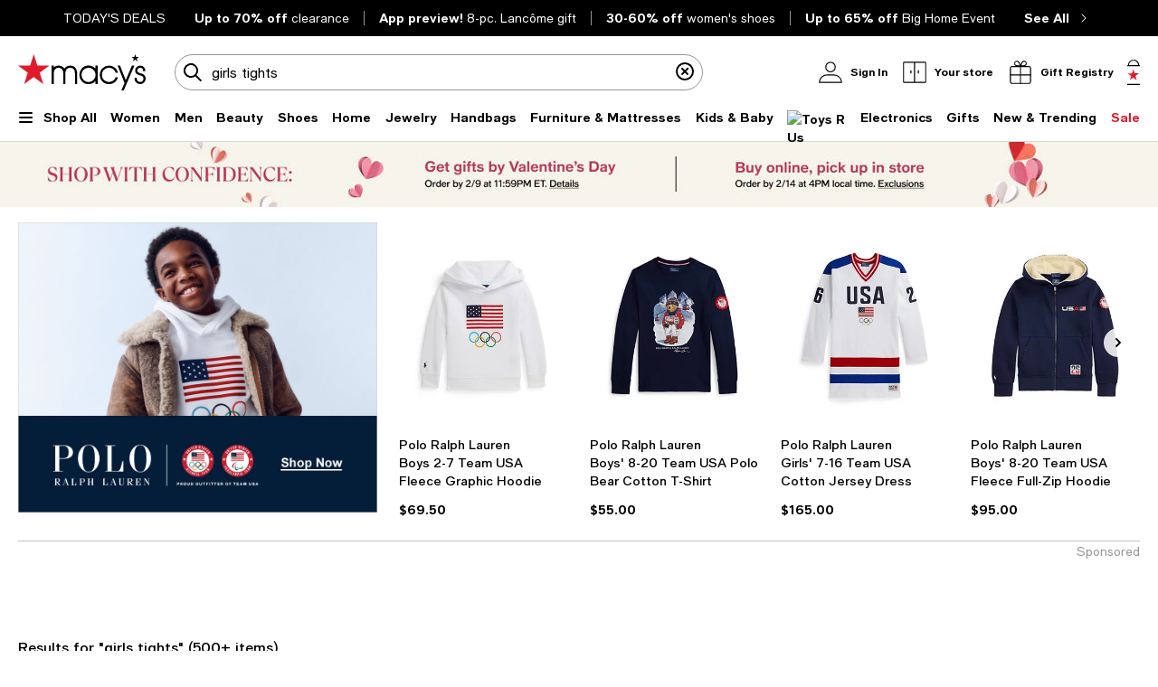

--- FILE ---
content_type: text/html; charset=utf-8
request_url: https://www.google.com/recaptcha/api2/aframe
body_size: 264
content:
<!DOCTYPE HTML><html><head><meta http-equiv="content-type" content="text/html; charset=UTF-8"></head><body><script nonce="dBeeALtdHHL9go-WXebKtw">/** Anti-fraud and anti-abuse applications only. See google.com/recaptcha */ try{var clients={'sodar':'https://pagead2.googlesyndication.com/pagead/sodar?'};window.addEventListener("message",function(a){try{if(a.source===window.parent){var b=JSON.parse(a.data);var c=clients[b['id']];if(c){var d=document.createElement('img');d.src=c+b['params']+'&rc='+(localStorage.getItem("rc::a")?sessionStorage.getItem("rc::b"):"");window.document.body.appendChild(d);sessionStorage.setItem("rc::e",parseInt(sessionStorage.getItem("rc::e")||0)+1);localStorage.setItem("rc::h",'1770038037721');}}}catch(b){}});window.parent.postMessage("_grecaptcha_ready", "*");}catch(b){}</script></body></html>

--- FILE ---
content_type: application/javascript
request_url: https://assets.macysassets.com/app/navigation-wgl/2.448.0/app/navigation-wgl/static/js/navigation-wgl.app.js
body_size: 88640
content:
(self.navigation_wgl_jsonp=self.navigation_wgl_jsonp||[]).push([[143],{aa46ffc1:(e,t,n)=>{"use strict";n("c1a0481f"),n("7f136d53"),n("0775e133");var a=n("ecdd7842"),o=n.n(a),i=n("cbb58502"),r=n("1a1947e2"),s=n.n(r),l=n("34f6ba36"),c=n("2a5ed560");const d={id:"app-wrapper"};const{App:u}=n("7a039eb7");if(!u)throw new Error("Expected package to export a Vue App");const p={name:"AppWrapper",setup:()=>({App:u})};const g=(0,n("962893e0").Z)(p,[["render",function(e,t,n,a,o,i){return(0,c.wg)(),(0,c.iD)("main",d,[((0,c.wg)(),(0,c.j4)((0,c.LL)(a.App)))])}]]),m=function(e,t){let n=arguments.length>2&&void 0!==arguments[2]?arguments[2]:{},a=arguments.length>3?arguments[3]:void 0;const{logger:o=console}=n;let r;return r=a?(0,i.vr)(a):(0,i.vr)(g),r.config.errorHandler=(e,t,n)=>{o.error("Unhandled error has occured. See details: ",e,n)},r.config.performance=!0,window.isVueApp=!0,n.cookies&&r.use({install:e=>{e.config.globalProperties.$cookies=s()}}),n.logger&&!r.logger&&r.use({install:e=>{e.config.globalProperties.$logger=n.logger}}),r.use(l.ZP).use(t),e&&r.use(e),r},{rootContainer:f}=n("7a039eb7"),{Apps:v}=n("7a039eb7");var h=n("7cc89ec3");const{store:y}=function(){let e=arguments.length>0&&void 0!==arguments[0]?arguments[0]:{};const{store:t}=n("7a039eb7"),a={...t};let o;if(a){const t="function"===typeof a.state?a.state():a.state;if(e.envProps&&t&&Object.assign(t,{envProps:e.envProps}),e.killswitches&&t&&Object.assign(t,{killswitches:e.killswitches}),e.pageData&&t&&Object.assign(t,{pageData:e.pageData}),e.experiments&&t)try{Object.assign(t,{experiments:JSON.parse(e.experiments)})}catch(e){}t&&(a.state=()=>t),a.getters={getKillswitches:e=>()=>e&&e.killswitches?e.killswitches:{},getExpIds:e=>()=>e&&e.experiments&&e.experiments.EXPERIMENT?e.experiments.EXPERIMENT:[],hasExpId:e=>t=>!!(e&&e.experiments&&e.experiments.EXPERIMENT)&&e.experiments.EXPERIMENT.includes(t),...a.getters},a.actions={setExpIds(e,t){let{commit:n}=e;n("setExpData",t)},...a.actions},a.mutations={setExpData(e,t){e.experiments={...e.experiments,EXPERIMENT:t}},...a.mutations},o=function(e){return(0,h.MT)({...e})}(a)}return{store:o}}();(e=>{let{router:t,store:a}=e;if(window.__INITIAL_STATE__){a.replaceState(window.__INITIAL_STATE__);const e=a.state.envProps?a.state.envProps.assetHost:"",t=a.state.envProps?a.state.envProps.publicPathPrefix:"";t&&(n.p=t+n.p),e&&0!==n.p.indexOf("http")&&0!==n.p.indexOf("//")&&(n.p=e+n.p)}const i=[];if(v)v.forEach(e=>{const n=m(t,a,{cookies:document.cookie,logger:o()},e.component);i.push(()=>n.mount(e.container))});else{const e=m(t,a,{cookies:document.cookie,logger:o()});i.push(()=>e.mount(f||"#app"))}t?t.isReady().then(()=>{i.forEach(e=>{e()})}).catch(e=>{if(!e.externalRedirect)throw e;window.location.href=window.location.origin+e.externalRedirect}):i.forEach(e=>{e()})})({router:null,store:y})},cf6dbea6:(e,t,n)=>{"use strict";t.randomBytes=t.rng=t.pseudoRandomBytes=t.prng=n("09b4b065"),t.createHash=t.Hash=n("54defde5"),t.createHmac=t.Hmac=n("4bd826fa");var a=n("2b876d96"),o=Object.keys(a),i=["sha1","sha224","sha256","sha384","sha512","md5","rmd160"].concat(o);t.getHashes=function(){return i};var r=n("cd760cae");t.pbkdf2=r.pbkdf2,t.pbkdf2Sync=r.pbkdf2Sync;var s=n("966e9958");t.Cipher=s.Cipher,t.createCipher=s.createCipher,t.Cipheriv=s.Cipheriv,t.createCipheriv=s.createCipheriv,t.Decipher=s.Decipher,t.createDecipher=s.createDecipher,t.Decipheriv=s.Decipheriv,t.createDecipheriv=s.createDecipheriv,t.getCiphers=s.getCiphers,t.listCiphers=s.listCiphers;var l=n("1924bc63");t.DiffieHellmanGroup=l.DiffieHellmanGroup,t.createDiffieHellmanGroup=l.createDiffieHellmanGroup,t.getDiffieHellman=l.getDiffieHellman,t.createDiffieHellman=l.createDiffieHellman,t.DiffieHellman=l.DiffieHellman;var c=n("5f7bafa5");t.createSign=c.createSign,t.Sign=c.Sign,t.createVerify=c.createVerify,t.Verify=c.Verify,t.createECDH=n("659fe632");var d=n("8869ed28");t.publicEncrypt=d.publicEncrypt,t.privateEncrypt=d.privateEncrypt,t.publicDecrypt=d.publicDecrypt,t.privateDecrypt=d.privateDecrypt;var u=n("52874e1a");t.randomFill=u.randomFill,t.randomFillSync=u.randomFillSync,t.createCredentials=function(){throw new Error(["sorry, createCredentials is not implemented yet","we accept pull requests","https://github.com/crypto-browserify/crypto-browserify"].join("\n"))},t.constants={DH_CHECK_P_NOT_SAFE_PRIME:2,DH_CHECK_P_NOT_PRIME:1,DH_UNABLE_TO_CHECK_GENERATOR:4,DH_NOT_SUITABLE_GENERATOR:8,NPN_ENABLED:1,ALPN_ENABLED:1,RSA_PKCS1_PADDING:1,RSA_SSLV23_PADDING:2,RSA_NO_PADDING:3,RSA_PKCS1_OAEP_PADDING:4,RSA_X931_PADDING:5,RSA_PKCS1_PSS_PADDING:6,POINT_CONVERSION_COMPRESSED:2,POINT_CONVERSION_UNCOMPRESSED:4,POINT_CONVERSION_HYBRID:6}},a8cd07bb:(e,t,n)=>{e.exports=o;var a=n("9b7301cc").EventEmitter;function o(){a.call(this)}n("bd37c935")(o,a),o.Readable=n("a59d4d14"),o.Writable=n("86d2354e"),o.Duplex=n("6135a11a"),o.Transform=n("987756d1"),o.PassThrough=n("fdd8a427"),o.finished=n("b1b42a04"),o.pipeline=n("fc0a9357"),o.Stream=o,o.prototype.pipe=function(e,t){var n=this;function o(t){e.writable&&!1===e.write(t)&&n.pause&&n.pause()}function i(){n.readable&&n.resume&&n.resume()}n.on("data",o),e.on("drain",i),e._isStdio||t&&!1===t.end||(n.on("end",s),n.on("close",l));var r=!1;function s(){r||(r=!0,e.end())}function l(){r||(r=!0,"function"===typeof e.destroy&&e.destroy())}function c(e){if(d(),0===a.listenerCount(this,"error"))throw e}function d(){n.removeListener("data",o),e.removeListener("drain",i),n.removeListener("end",s),n.removeListener("close",l),n.removeListener("error",c),e.removeListener("error",c),n.removeListener("end",d),n.removeListener("close",d),e.removeListener("close",d)}return n.on("error",c),e.on("error",c),n.on("end",d),n.on("close",d),e.on("close",d),e.emit("pipe",n),e}},add5a6b5:(__unused_webpack_module,exports)=>{var indexOf=function(e,t){if(e.indexOf)return e.indexOf(t);for(var n=0;n<e.length;n++)if(e[n]===t)return n;return-1},Object_keys=function(e){if(Object.keys)return Object.keys(e);var t=[];for(var n in e)t.push(n);return t},forEach=function(e,t){if(e.forEach)return e.forEach(t);for(var n=0;n<e.length;n++)t(e[n],n,e)},defineProp=function(){try{return Object.defineProperty({},"_",{}),function(e,t,n){Object.defineProperty(e,t,{writable:!0,enumerable:!1,configurable:!0,value:n})}}catch(e){return function(e,t,n){e[t]=n}}}(),globals=["Array","Boolean","Date","Error","EvalError","Function","Infinity","JSON","Math","NaN","Number","Object","RangeError","ReferenceError","RegExp","String","SyntaxError","TypeError","URIError","decodeURI","decodeURIComponent","encodeURI","encodeURIComponent","escape","eval","isFinite","isNaN","parseFloat","parseInt","undefined","unescape"];function Context(){}Context.prototype={};var Script=exports.Script=function(e){if(!(this instanceof Script))return new Script(e);this.code=e};Script.prototype.runInContext=function(e){if(!(e instanceof Context))throw new TypeError("needs a 'context' argument.");var t=document.createElement("iframe");t.style||(t.style={}),t.style.display="none",document.body.appendChild(t);var n=t.contentWindow,a=n.eval,o=n.execScript;!a&&o&&(o.call(n,"null"),a=n.eval),forEach(Object_keys(e),function(t){n[t]=e[t]}),forEach(globals,function(t){e[t]&&(n[t]=e[t])});var i=Object_keys(n),r=a.call(n,this.code);return forEach(Object_keys(n),function(t){(t in e||-1===indexOf(i,t))&&(e[t]=n[t])}),forEach(globals,function(t){t in e||defineProp(e,t,n[t])}),document.body.removeChild(t),r},Script.prototype.runInThisContext=function(){return eval(this.code)},Script.prototype.runInNewContext=function(e){var t=Script.createContext(e),n=this.runInContext(t);return e&&forEach(Object_keys(t),function(n){e[n]=t[n]}),n},forEach(Object_keys(Script.prototype),function(e){exports[e]=Script[e]=function(t){var n=Script(t);return n[e].apply(n,[].slice.call(arguments,1))}}),exports.isContext=function(e){return e instanceof Context},exports.createScript=function(e){return exports.Script(e)},exports.createContext=Script.createContext=function(e){var t=new Context;return"object"===typeof e&&forEach(Object_keys(e),function(n){t[n]=e[n]}),t}},"962893e0":(e,t)=>{"use strict";t.Z=(e,t)=>{const n=e.__vccOpts||e;for(const[e,a]of t)n[e]=a;return n}},"7ac833c1":(e,t,n)=>{const a=n("7572d7f3"),{getBCOMLinkPrefixBySiteMode:o}=n("405dc274"),i="0000",r=`/shop/pickup-delivery/Upc_bops_purchasable/${i}?id=1132361`;e.exports={brand:"bcom",...a,mobileTitles:{happeningNow:"Happening now",shopByDepartment:"Shop by department",shopByStore:"Shop your store",moreToExplore:"More to explore"},appLinks:[{title:"App Store",link:"https://apps.apple.com/us/app/bloomingdales-big-brown-bag/id525536985",img:"appStore.svg"}],getFlagUrl:(e,t)=>t(`flags/svg/${e}.svg`),Links:{homepage:{site:{url:"/",tracking:{cm_sp:e=>`${o(e)}-_-TOP_BLOOMIES_ICON`}}},bag:{url:"/my/bag",tracking:{cm_sp:e=>`${o(e)}-_-BAG-n-n`}},store:{changeStore:{text:"Change store"},pickupAndDelivery:{text:"Pickup & delivery"},bookAppointment:{url:"/b/about-us/appointment-scheduling-in-store-services",text:"Book appointment"},freeStorePickup:{url:r,text:"Shop free store pickup",pos:2},sameDayDelivery:{url:`/shop/pickup-delivery/Upc_sdd_purchasable/${i}?id=1132361`,text:"Shop same-day delivery",pos:3},nextDayDelivery:{url:`/shop/pickup-delivery/Upc_sdd_purchasable/${i}?id=1132361`,text:"Shop next-day delivery",pos:3},learnMore:{url:`${r}&_learnMore=true`,text:"Learn more",pos:4}}},minimal:{links:{default:[{name:"Terms of Use",url:"https://www.bloomingdales.com/customer-service/app/answers/detail/a_id/356"},{name:"Privacy Notice",url:"https://www.bloomingdales.com/customer-service/app/answers/detail/a_id/769"},{name:"Interest Based Ads",url:"https://www.bloomingdales.com/customer-service/app/answers/detail/a_id/357"}],checkout:[{name:"Privacy Policy",url:"https://www.bloomingdales.com/customer-service/articles/highlights-of-bloomingdales-notice-of-privacy-practices?_ga=2.27359740.1533210581.1692643555-605321279.1691657634"},{name:"Legal Notice",url:"https://www.bloomingdales.com/customer-service/articles/bloomingdales-terms-of-use?_ga=2.27359740.1533210581.1692643555-605321279.1691657634"},{name:"Interest Based Ads",url:"https://www.bloomingdales.com/customer-service/articles/bloomingdales-and-bloomingdalescom-notice-of-privacy-practices?_ga=2.29045884.1533210581.1692643555-605321279.1691657634#interest-based-or-online-behavioral-advertising"},{name:"Shipping Policy",url:"https://www.bloomingdales.com/customer-service/category/shipping-delivery",tracking:{cm_sp:"navigation-_-bottom_nav-_-shipping_%26_delivery",lid:"glbbtmnav_shipping_%26_delivery-us"}},{name:"Return Policy",url:"https://www.bloomingdales.com/customer-service/category/returns",tracking:{cm_sp:"navigation-_-bottom_nav-_-returns",lid:"glbbtmnav_returns-us"}}]},copyright:[`\xa9 ${(new Date).getFullYear()} Bloomingdale's. 1000 Third Avenue New York, NY 10022`]},logoLabel:{site:"Bloomingdale's Home Page"},defaultStoreName:"Find a store",searchPlaceholderTextList:["Search"],registryLinkGroups:[{title:null,items:[{text:"Find a registry",url:"/registry/search"},{text:"Create a registry",url:"/registry"},{text:"Wedding checklist",url:"/c/gift-registry/wedding/checklist/"},{text:"Baby checklist",url:"/c/gift-registry/baby/checklist/"},{text:"FAQs",url:"https://www.bloomingdales.com/customer-service/category/wedding-registry-gifts"}]}]}},"702b9800":(e,t,n)=>{const a=n("bac69a90");n("7ac833c1");e.exports=a},bac69a90:(e,t,n)=>{const a=n("f7786d95"),{getSiteMode:o}=n("405dc274"),i="0000",r=`/shop/pickup-delivery/Upc_bops_purchasable/${i}?id=320264`;e.exports={brand:"mcom",...a,mobileTitles:{happeningNow:"Happening Now",shopByDepartment:"Shop by Department",shopByStore:"Shop Your Store",moreToExplore:"More to Explore"},appLinks:[{title:"App Store",link:"https://itunes.apple.com/US/app/id341036067?mt=8",img:"appStore.svg"},{title:"Google Play",link:"https://play.google.com/store/apps/details?id=com.macys.android&hl=en_US",img:"googlePlay.svg"}],getFlagUrl:(e,t)=>t(`flags/svg/${e}.svg`),Links:{homepage:{site:{url:"/",tracking:{lid:e=>`glbtopnav_macys_icon-${o(e)}`,link_name:"glbtopnav_macys_icon-us"}}},bag:{url:"/my/bag",tracking:{cm_sp:"navigation-_-top_nav-_-bag",lid:e=>`glbtopnav_bag-${o(e)}`,link_name:"glbtopnav_bag-us",page_name:"shopping bag",page_type:"shopping bag"}},store:{changeStore:{text:"Change Store"},pickupAndDelivery:{text:"Pickup & Delivery"},freeStorePickup:{url:r,text:"Shop Free Store Pickup",pos:2,tracking:{cm_sp:"navigation-_-top_nav-_-shop-free-store-pickup"}},sameDayDelivery:{url:`/shop/pickup-delivery/Upc_sdd_purchasable/${i}?id=320264`,text:"Shop Same-Day Delivery",pos:3,tracking:{cm_sp:"navigation-_-top_nav-_-shop-same-day-delivery"}},nextDayDelivery:{url:`/shop/pickup-delivery/Upc_sdd_purchasable/${i}?id=320264`,text:"Shop Next-Day Delivery",pos:3,tracking:{cm_sp:"navigation-_-top_nav-_-shop-next-day-delivery"}},learnMore:{url:`${r}&_learnMore=true`,text:"Learn more",pos:4,tracking:{cm_sp:"navigation-_-top_nav-_-learn-more"}}}},minimal:{links:{default:[{name:"Privacy Notice",url:"https://www.macys.com/customer-service/articles/highlights-of-macys-inc-notice-of-privacy-practices"},{name:"Legal Notice",url:"https://www.macys.com/customer-service/articles/legal-notice"},{name:"Interest Based Ads",url:"https://www.macys.com/customer-service/articles/macys-and-macyscom-notice-of-privacy-practices#interest-based-or-online-behavioral-advertising"}],checkout:[{name:"Privacy Policy",url:"https://www.macys.com/customer-service/articles/highlights-of-macys-inc-notice-of-privacy-practices"},{name:"Legal Notice",url:"https://www.macys.com/customer-service/articles/legal-notice"},{name:"Interest Based Ads",url:"https://www.macys.com/customer-service/articles/macys-and-macyscom-notice-of-privacy-practices#interest-based-or-online-behavioral-advertising"},{name:"Shipping Policy",url:"https://www.macys.com/customer-service/category/shipping-delivery",tracking:{cm_sp:"navigation-_-bottom_nav-_-shipping_%26_delivery",lid:"glbbtmnav_shipping_%26_delivery-us"}},{name:"Return Policy",url:"https://www.macys.com/customer-service/category/returns",tracking:{cm_sp:"navigation-_-bottom_nav-_-returns",lid:"glbbtmnav_returns-us"}}]},copyright:[`\xa9 ${(new Date).getFullYear()} Macy\u2019s. All rights reserved. Macys.com, LLC,`,"151 West 34th Street, New York, NY 10001"]},logoLabel:{site:"Macy's Home Page"},defaultStoreName:"Find a Store",searchPlaceholderTextList:["What are you looking for today?","What are you looking for?","Search"],registryLinkGroups:[{title:null,items:[{text:"Find a registry",url:"/registry/search"},{text:"Create a registry",url:"/registry"},{text:"Wedding checklist",url:"/s/registry-guide/checklist/"},{text:"Baby checklist",url:"/s/baby-registry/checklist/"},{text:"FAQs",url:"https://www.macys.com/customer-service/category/wedding-registry-gifts"}]}]}},"7a039eb7":(e,t,n)=>{"use strict";n.r(t),n.d(t,{App:()=>h,Apps:()=>Vt,store:()=>Kt});var a={};n.r(a),n.d(a,{actions:()=>F,getters:()=>H,mutations:()=>Z,state:()=>B});var o={};n.r(o),n.d(o,{actions:()=>te,getters:()=>Q,isCached:()=>X,mutations:()=>ee,state:()=>J});var i={};n.r(i),n.d(i,{actions:()=>re,getters:()=>oe,mutations:()=>ie,state:()=>ae});var r={};n.r(r),n.d(r,{actions:()=>we,getters:()=>Se,mutations:()=>_e,state:()=>ye});var s={};n.r(s),n.d(s,{actions:()=>Re,getters:()=>Ue,mutations:()=>De,resetLoadingPromise:()=>Ae,state:()=>xe});var l={};n.r(l),n.d(l,{actions:()=>We,getters:()=>$e,mutations:()=>Ge,state:()=>Fe});var c={};n.r(c),n.d(c,{actions:()=>ot,getters:()=>nt,mutations:()=>at,normalizePreferredStore:()=>Qe,state:()=>tt});var d={};n.r(d),n.d(d,{actions:()=>mt,getters:()=>gt,mutations:()=>pt,state:()=>ut});var u={};n.r(u),n.d(u,{getters:()=>ht,mutations:()=>yt,state:()=>vt});var p={};n.r(p),n.d(p,{getters:()=>wt,mutations:()=>Et,state:()=>bt});var g={};n.r(g),n.d(g,{actions:()=>xt,mutations:()=>Tt,state:()=>It});var m={};n.r(m),n.d(m,{getters:()=>Dt,mutations:()=>At,state:()=>Pt});var f={};n.r(f),n.d(f,{actions:()=>Lt,mutations:()=>Nt,state:()=>Mt});var v=n("2a5ed560");const h=(0,v.RC)(()=>n.e(973).then(n.bind(n,"e924a7ce")));var y=n("7d25564a"),S=n("7cc0bee8"),_=n("cbb58502"),b=n("7cc89ec3"),w=n("fa6a7694");var E=n("9e0623a7"),k=n("80d400c2"),C=n.n(k);var O=n("b5f87aaa");const I="setInternationalContextData",T="setInternationalContextError";const x={namespaced:!0,state:()=>({fetchError:!1,data:{countryDataMap:{},currencyDataMap:{}}}),actions:{async[O.J](e){let t,{commit:n,state:a,rootState:o}=e;if(!function(e){return Object.keys(e.data?.countryDataMap).length&&Object.keys(e.data?.currencyDataMap).length}(a)){try{const{envProps:e={}}=o,{hostlink:n}=e;t=await function(){const e=`${arguments.length>0&&void 0!==arguments[0]?arguments[0]:""}/xapi/navigate/v1/header-footer/countryCurrency`;return C().get(e).then(e=>{let{data:t}=e;return t})}(n)}catch(e){}t&&n(I,t),n(T,!t)}}},mutations:{[I](e,t){e.data=t},[T](e,t){e.fetchError=t}},getters:{}};var U=n("690b3f26"),P=n("0a37a197"),A=n("cb84ed9e"),D=n("c73c1ada"),R=n("d02b1b26"),M=n("011cd804"),N=n("f8a3580d"),L=n("f262747d");function B(){return{data:{[N.viewTypes.desktop]:null,[N.viewTypes.mobile]:null},isFetchError:!1,attrs:{},isSearchModalActive:!1,isSearchBarAnimated:!1,permanentSigninTooltip:!1,searchValue:"",skipToContentOffset:0}}const H={[D.dT](e,t,n){const{viewType:a}=n.navViewTypeStore;return e.data[a]},[D.d4](e,t){const{[D.dT]:n}=t;return n?.secondaryNavigation||[]},[D.so](e,t,n){const{[D.dT]:a}=t;return(0,L.addSignedInState)(a?.accountLinks||[],n)},[D.bw](e,t){const{[D.dT]:n}=t;return n?.skinnyDealsBanner},[D.Ne]:e=>e.isSearchModalActive,[D.zz]:e=>e.attrs},Z={[R.K7](e,t){let{viewType:n,data:a}=t;const o=e.data[n]||{};e.data[n]={...o,...a,meta:{...o.meta||{},...a.meta,properties:{...o.meta?.properties||{},...a.meta.properties}},menu:a.menu||o.menu,desktopMenu:a.desktopMenu||o.desktopMenu}},[R.Zw](e,t){let{data:n,viewType:a}=t;e.data[a].secondaryNavigation=n},[R.xX](e,t){let{data:n,viewType:a}=t;e.data[a].topNavigation=n},[R.oE](e,t){let{data:n,viewType:a}=t;e.data[a].accountLinks=n},[R.dZ](e,t){e.isSearchModalActive=t},[R.pe](e,t){e.attrs=t},[R.vx](e,t){e.searchValue=t},[R.d6](e,t){e.isSearchBarAnimated=t},[R.Qm](e,t){e.skipToContentOffset=t},[R.lH](e,t){e.isFetchError=t},[R.$I](e,t){delete e.data[t].menu},[R.Jl](e,t){delete e.data[t].desktopMenu}},F={[M.C_](e){let{rootState:t,commit:n}=e;const{originalSearchTerm:a,searchTerm:o,navigationType:i}=t?.pageData?.meta?.context||{};let r=a||o;"BROWSE"===i&&r&&(r=r.replace(/-/g," ")),r&&n(R.vx,r)}},$={...a,namespaced:!0};var G=n("ede89aca");function W(e,t){const{heading:n,contentlinks:a}=e;return{name:`SITE_FOOTER_COLUMN_${t+1}`,heading:n,links:a.map(e=>{let{value:t,text:n,tracking:a}=e;return{url:t,alt:n,tracking:a}})}}function j(e){const{label:t,value:n,tracking:a,oneTrust:o}=e;return{name:t,url:n,tracking:a,oneTrust:o}}function K(e){const{label:t,oneTrust:n,value:a}=e;return n?t:t&&a}function V(e){const{heading:t,contentlinks:n}=e;return t&&n?.length}var q=n("cadab364"),Y=n.n(q),z=n("11319981");function X(e){return!!e.data}function J(){return{data:null,isFetchError:!1}}const Q={[D.uS]:e=>e.data,[D.GL](e,t){const{[D.uS]:n}=t,a=n?.footer?.footerLinks;return a?a.filter(V).map(W):[]},[D.b0](e,t){const{[D.uS]:n}=t;return n?.footer?.copyright?.copyrightText||""},[D.G_](e,t){const n=t[D.uS],a=n?.footer?.legalLinks;return a?a.filter(K).map(j):[]},[D.t_]:e=>(e.data?.footer?.socialPanel?.socialIcons?.contentlinks||[]).map(e=>{let{text:t,value:n,tracking:a}=e;const o=t.split("-")[1]||"";let i="",r="";return o&&(i=o[0].toUpperCase()+o.slice(1),r="mobile"===o?"Go to our Mobile page":`Visit us on ${i}`),{title:i,link:n,icon:t,alt:r,tracking:a}}),[D.pj](e,t){const n=t[D.uS],a=n?.footer?.socialPanel?.cardSignUp;if(!a)return null;const{heading:o="",body:i="",contentlinks:r=[]}=a;return{heading:o,content:i,actions:r}},[D.ny](e,t){const n=t[D.uS],a=n?.footer?.ads;return a?a.reduce((e,t)=>{let{type:n,text:a}=t;return e[n]=Y()(a),e},{}):{}}},ee={[R.gH](e,t){let{data:n}=t;delete n.meta,e.data=n},[R.lH](e,t){e.isFetchError=t}},te={async fetch(e){let{commit:t,state:n,rootState:a}=e;if(!(arguments.length>1&&void 0!==arguments[1]&&arguments[1])&&X(n))return;const{context:o,queryParams:i={}}=a.pageData.navigation,{navMock:r}=i,{hostlink:s,isMcom:l}=a.envProps;let c,d=!1;if(!r){const{fetch:e,result:n}=(0,G.sA)({...o,clientBaseUrl:s});await e(),d=n.value&&"object"===typeof n.value,d&&(c=n,t(R.lH,!1))}if(!d){c={value:await(0,z.loadFooterMock)({isInternational:o.isInternational,isMobile:!1,isMcom:l})},t(R.lH,!0),a.envProps.isNavMockFooter=!0}t(R.gH,{data:c.value})}},ne={...o,namespaced:!0};function ae(){return{viewType:null}}const oe={[D.p8]:e=>e.viewType===N.viewTypes.desktop,[D.xV]:e=>e.viewType===N.viewTypes.mobile},ie={[R.mD](e,t){e.viewType=t}},re={},se={...i,namespaced:!0};var le=n("68dc680c"),ce=n("c6b37ef8"),de=n("fa37c0f6"),ue=n("975ba9ce");const pe="setExperimentId",ge="setClientExperimentId";var me=n("acb4af48"),fe=n("c8d6afbd"),ve=n("e334b00b"),he=n.n(ve);function ye(){return{ids:(0,le.getScaledExperimentIds)(),clientIds:[]}}const Se={[ue.hu](e,t,n){const a=n[fe.db].killswitches,o=n.pageData?.devMode?.queryParams?.recipieOnly,{viewType:i}=n[fe.ss],r=e.ids.reduce((e,t)=>(e[t]=!0,e),{});return he().reduce((e,t)=>{let{ks:n,treatment:s,devices:l,scaled:c}=t;const d=a[n]||o;return e[n]||(e[n]=Boolean((c||r[s]&&d)&&l.includes(i))),e},{})},[ue.UJ]:e=>e.ids,[ue.kc]:e=>e.clientIds},_e={[pe](e,t){e.ids=(0,le.addExperiment)(e.ids,t)},[ge](e,t){e.clientIds=(0,le.addExperiment)(e.clientIds,t)}},be=e=>(0,de.n2)((0,ce.getURLParam)(e)),we={[me.P](e){let{commit:t,rootState:n}=e;t(pe,n.pageData.experimentation.recipieIds)},async[me.f](e){let{commit:t,rootState:a}=e;const o=await(async()=>{const e=be("SSC").concat(be("CSC")),{Experimentation:t}=await Promise.resolve().then(n.t.bind(n,"fa45cb50",23));return t.getExpIds().concat(e)})();a.envProps.isNavSSR||t(pe,o),t(ge,o)}},Ee={...r,namespaced:!0},ke={[D.d_](e,t,n){const{killswitches:a}=n[fe.db];return e.ids.includes("1239-21")&&a.showMinimalSearch}},Ce={...Ee,getters:{...Ee.getters,...ke}};var Oe=n("2b9aa1ea");const Ie="updateKillswitches",Te="loadKillswitches";function xe(){return{killswitches:{},isFlags:!1,isProperties:!1}}const Ue={};let Pe;function Ae(){Pe=null}const De={[Ie](e,t){e.killswitches={...e.killswitches,...t}},setFlagsReady(e){e.isFlags=!0},setPropertiesReady(e){e.isProperties=!0}},Re={[Te](e,t){let{commit:n,rootState:a}=e,{killswitches:o,localKillswitches:i}=t;const r=(0,Oe.combineKillswitches)({killswitches:o,localKillswitches:i,killswitchesOverride:a.pageData.killswitches?.override});n(Ie,r),n("setFlagsReady"),n("setPropertiesReady")},applyKillswitches(e,t){let{commit:n}=e;n(Ie,t),n("setFlagsReady"),n("setPropertiesReady")},async fetch(e){let{dispatch:t,rootState:n}=e;if(Pe)return Pe;const{hostlink:a,headerFooterXapiHost:o,isNavSSR:i}=n.envProps,{fetch:r,result:s}=(0,G.e8)({clientBaseUrl:a,serverBaseUrl:o});let l;Pe=new Promise(e=>{l=e}),await r();if(s.value&&"object"===typeof s.value){const e=i?(0,Oe.getClientSideOnlyKillswitches)(s.value):s.value;await t(Te,(0,L.getKillswitchConfig)({meta:{properties:e}})),n.envProps.xMacysApiKey=e.xMacysApiKey,n.envProps.hmacKey=e.hmacKey}else Pe=null;return l(),Pe}},Me={...s,namespaced:!0};var Ne=n("109b23dd"),Le=n("8ad62caa"),Be=n("b71046e1"),He=n("ff31563c");var Ze=n("dcad4626");function Fe(){return{rewardsData:null,sourceRewardsData:null,initialized:!1}}const $e={getRewardsData:e=>e.rewardsData||{},getSourceRewardsData:e=>e.sourceRewardsData},Ge={setRewardsData(e,t){let{sourceRewardsData:n,normalizedRewardsData:a}=t;e.sourceRewardsData=n,e.rewardsData=a},setInitialized(e){e.initialized=!0}},We={async fetchRewardsData(e){let{commit:t,state:a,rootState:o}=e;if(a.rewardsData)return void t("setInitialized");const{isMcom:i,hostlink:r}=o.envProps,{isSignedIn:s,guid:l,uid:c}=o.navUser.data,{killswitches:d}=o[fe.db],{fetch:u,result:p}=await async function(e){let{isSignedIn:t,uid:a,guid:o,isMcom:i,killswitches:r,hostlink:s}=e;const l=(0,He.Z)(s),c={"x-macys-signedin":t?1:0,"x-macys-uid":a,"x-macys-userguid":o,"x-requested-with":"XMLHttpRequest"};if(r?.persistentLoginEnabled){const{PersistentLoginUtil:e}=await Promise.resolve().then(n.bind(n,"7ed23806"));Object.assign(c,e.getDeviceFingerPrintHeaders())}const d=l(function(e){return e?"/xapi/loyalty/v1/starrewardssummary?_origin=HnF":"/xapi/loyalty/v1/accountsummary?_origin=HnF"}(i));return(0,Be.Z)(()=>(0,Le.U2)(d,{headers:c}))}({isSignedIn:s,uid:c,guid:l,isMcom:i,killswitches:d,hostlink:r});if(await u(),p.value&&!p.value.errors){const e=(0,Ne.mk)(p.value,i);if(t("setRewardsData",{sourceRewardsData:p.value,normalizedRewardsData:e}),(0,Ne.zc)(p.value,i),!sessionStorage.navLoyaltyEventFired){const t={event_name:"loyalty call",link_name:"loyalty call",CustomerFirstName:o.navUser.data.username,customer_loyalty_id:i?p.value.encryptedLoyaltyId:p.value.loyalty.id,customer_loyalty_tier:e.tierName,loyalty_balance:e.points.current,rewards_balance:e.balance};(0,Ze.LE)(t),sessionStorage.navLoyaltyEventFired=!0}}else(0,Ne.zc)({},i);t("setInitialized")}},je={...l,namespaced:!0};var Ke=n("7f080d6d"),Ve=n("b3c452b3"),qe=n("39f0d54b"),Ye=n("bac69a90"),ze=n("4967c1f4"),Xe=n("f8ba9f64");function Je(e){let{hostlink:t}=e;const n=(0,He.Z)(t);return{fetchPreferredStore:function(e){let{latLng:t,deviceType:a,guid:o}=e;const i={"x-macys-userguid":o};return(0,Be.Z)(()=>(0,Le.U2)(n(function(e){let{latLng:t,deviceType:n}=e;return`/xapi/preferences/v1/stores/preferred${t?.lat&&t?.lng?`?latitude=${t.lat}&longitude=${t.lng}&`:"?"}noOfStores=1&radius=M100&_deviceType=${n}&_source=CSL`}({latLng:t,deviceType:a})),{headers:i}))},fetchSDDMessage:function(e){let{zipCode:t}=e;const a={"X-Macys-ClientId":"NavApp"};return(0,Be.Z)(()=>(0,Le.U2)(n(function(e){let{zipCode:t}=e;return`/api/store/v2/stores/shipTo/${t}?_fields=locationNumber,sddMessage&shipMethod=SDD&httpMethod=GET`}({zipCode:t})),{headers:a}))}}}function Qe(e){const{address:t}=e;if(!t)return e;const{line1:n,line2:a}=t;return{...e,address:{...t,addrLine1:n,addrLine2:a}}}async function et(e,t){const a="Y"===Ve.Cookie.get("Login365Customer","MISCGCs"),o=a?31556952e3:2592e6,i=(new Date).getTime()+o,r=new Date(parseInt(i,10)).toUTCString(),s=`${e.geoLocation.latitude},${e.geoLocation.longitude}`,{state:l,zipCode:c}=e.address,d=c.split("-")[0];if(a&&!Ve.Cookie.get("sys_client_dfp")){const{PersistentLoginUtil:e}=await Promise.resolve().then(n.bind(n,"7ed23806"));Ve.Cookie.set("sys_client_dfp",e.generateFingerPrint(),null,{expires:r})}Ve.Cookie.get("CSL")&&!t||(Ve.Cookie.set("CSL",e.locationNumber),Ve.Cookie.set("BOPSPICKUPSTORE",e.locationNumber,"MISCGCs",{expires:r}),Ve.Cookie.set("USERLL",s,"MISCGCs",{expires:r}),Ve.Cookie.set("USERPC",d,"MISCGCs",{expires:r}),Ve.Cookie.set("BTZIPCODE",d,"MISCGCs",{expires:r}),Ve.Cookie.set("USERST",l,"MISCGCs",{expires:r}),Ve.Cookie.set("PDDST",l,"MISCGCs",{expires:r}))}function tt(){return{preferredStore:{name:Ye.defaultStoreName},sddMessage:null,locatorSlideoutRendered:!1,stores:[],initialized:!1}}const nt={[D.K5]:e=>(0,Xe.PI)(e.preferredStore),[D.Dp]:(e,t)=>{const n=t[D.K5],a=n.operationState.toLowerCase()===N.storeOperationStates.OPEN;return{name:e.preferredStore.name,address:e.preferredStore.address,id:e.preferredStore.id,schedule:e.preferredStore.schedule,phoneNumber:e.preferredStore.phoneNumber,locationNumber:e.preferredStore.locationNumber,operationState:n.operationState,operationHours:n.operationHours,isOpen:a,sddMessage:e.sddMessage}},[D.Z7]:e=>e.preferredStore.address?.zipCode,[D.sW]:e=>e.sddMessage,[D.Pb]:e=>e.preferredStore.name||Ye.defaultStoreName,[D.Nx]:(e,t)=>t[D.Pb]!==Ye.defaultStoreName},at={[R.FH](e,t){e.sddMessage=t},[R.Ve](e,t){e.preferredStore=t},renderLocatorSlideout(e){e.locatorSlideoutRendered=!0},setInitialized(e){e.initialized=!0}},ot={async[M.W5](e){let{commit:t,rootState:n}=e;const a=(0,Ke.useStorage)("commonstorelocation",{}),o=Ve.Cookie.get("MISCGCs"),i=Ve.Cookie.get("CSL"),r=Ve.Cookie.get("USERPC","MISCGCs"),s=Ve.Cookie.get("BTZIPCODE","MISCGCs"),l=Ve.Cookie.get("BOPSPICKUPSTORE","MISCGCs");if(Object.keys(a.value).length&&o&&i&&r&&s&&l)return t(R.Ve,a.value),await et(a.value),void t("setInitialized");const{hostlink:c}=n.envProps,{fetchPreferredStore:d}=Je({hostlink:c}),{guid:u,storeInfo:p}=n.navUser.data,{viewType:g}=n.navViewTypeStore,{latLng:m}=p,f=N.viewTypeToDeviceType[g];if(m&&Object.keys(m).length)try{const{fetch:e,result:n}=d({latLng:m,deviceType:f,guid:u});if(await e(),n?.value?.preferredStore){const e=n.value.preferredStore,o=Qe(e);t(R.Ve,o),a.value=o,await et(e,!0),(0,qe.fi)()}}catch(e){(0,ze.logError)(e?.message)}finally{t("setInitialized")}else t("setInitialized")},async[M.Ko](e,t){let{commit:n,rootState:a}=e;const{hostlink:o}=a.envProps,{fetchSDDMessage:i}=Je({hostlink:o});try{const{fetch:e,result:a}=i({zipCode:t});await e();const o=a.value?.stores?.store[0]?.sddMessage;a.value&&o&&n(R.FH,o)}catch(e){(0,ze.logError)(e?.message)}},toggleLocatorSlideout(e){let{commit:t,state:n}=e;n.locatorSlideoutRendered?t("slideoutStore/TOGGLE","locator-slideout",{root:!0}):t("renderLocatorSlideout")}},it={...c,namespaced:!0};var rt=n("ac8a8330");const{getSuggestions:st,parseSuggestions:lt,getFromCache:ct,getDepartmentFromCache:dt}=(0,rt.Z)();function ut(){return{data:[],topSuggestion:null,suggestionEngineUsed:null}}const pt={[R.c4](e,t){e.data=t,e.topSuggestion=t.length?(0,rt.K)(t[0]):null},[R.z1](e){e.data.length>0&&(e.data=[],e.topSuggestion=null,e.suggestionEngineUsed=null)},[R.bv](e,t){e.topSuggestion=t},[R.db](e,t){e.suggestionEngineUsed=t}},gt={[D.AN]:e=>0!==e.data.length},mt={async[M.Vn](e,t){let{commit:n,rootState:a}=e;const{isInternational:o}=a.pageData.navigation.context;if(t.length<2||!(0,de.BZ)(t)||o)return void n(R.z1);const i=await ct(t),r=await dt(t);if(i.value)n(R.c4,lt({SUGGESTION:decodeURI(i.value).split(","),SuggestionWithDepartments:r.value&&JSON.parse(r.value)},t));else{const{isMcom:e,hostlink:o}=a.envProps,{regionCode:s}=a.pageData.navigation.context,{viewType:l}=a.navViewTypeStore,c=N.viewTypeToDeviceType[l],{fetch:d,result:u}=st({value:t,deviceType:c,regionCode:s,isMcom:e,hostlink:o});await d();const p=lt(u.value||{},t);n(R.c4,p),n(R.db,u.value.suggestionEngineUsed);const{SUGGESTION:g,SuggestionWithDepartments:m}=u.value;i.value=encodeURI(g.toString()),r.value=m&&JSON.stringify(m)}}},ft={...d,namespaced:!0};function vt(){return{count:0}}const ht={[D.XI]:e=>e.count>N.MAX_BAG_COUNT?`${N.MAX_BAG_COUNT}+`:String(e.count),[D.VX]:e=>e.count>1,[D.j6]:e=>0===e.count},yt={[R.BW](e,t){if("number"!==typeof t)throw new Error("Count must be a number");e.count=t<0?0:t},[R.NZ](e,t){if("number"!==typeof t)throw new Error("Count must be a number");e.count+=t}},St={...u,namespaced:!0};var _t=n("40df2741");function bt(){return{activeOverlayName:null}}const wt={[D.Bp]:e=>null!==e.activeOverlayName,[D.pw]:e=>e.activeOverlayName},Et={[R.OG](e,t){if(!_t.default.includes(t))throw new Error(`Invalid overlay name: ${t}`);e.activeOverlayName=t},[R.T](e){e.activeOverlayName=null}},kt={...p,namespaced:!0},Ct=["USERPC","BTZIPCODE","BOPSPICKUPSTORE","USERLL"],Ot=e=>{let t="",n="";const a=e.USERLL;if(a?.includes(",")){const e=a.split(",");return e.length>=2&&([t,n]=e),{lat:t,lng:n}}return null};function It(){return{data:{},initialized:!1}}const Tt={[R.RT](e,t){e.data=t,e.initialized=!0}},xt={[M.vu](e){let{commit:t,rootState:n}=e;const{isMcom:a}=n.envProps,o=Ve.Cookie.parse(),{SignedIn:i="0",MISCGCs:r=""}=o,{userName:s,tokenExpiry:l,storeCookies:c}=((e,t)=>{const n={};let a=null,o=null;e&&e.split("3_87_").forEach(e=>{const[i,r]=e.split("1_92_");e.includes("UserName")&&(a=r),e.includes("STExpiry")&&(o=r),t.includes(i)&&(n[i]=r)});return{userName:a,tokenExpiry:o,storeCookies:n}})(r,Ct),d=a?o.macys_online_guid:o.bloomingdales_online_guid,u=a?o.macys_online_uid:o.bloomingdales_online_uid,p=Date.now()<Number(l),g={isSignedIn:"1"===i&&p,username:s,storeInfo:{defaultZipcode:c.USERPC,latLng:Ot(c)},guid:d,uid:u};t(R.RT,g)}},Ut={...g,namespaced:!0};function Pt(){return{registries:[],allowedOccasions:""}}const At={[R.nx](e){let t=arguments.length>1&&void 0!==arguments[1]?arguments[1]:{};const{registries:n=[],allowedOccasions:a=""}=t;e.registries=n,e.allowedOccasions=a}},Dt={hasRegestries:e=>!!e.registries.length,occasionsMap:e=>e.registries.reduce((e,t)=>{const{occasionType:n}=t,a=e[n],o=a?a+1:1;return{...e,[n]:o}},{}),occasions(e,t,n){const{occasionsMap:a}=t;return e.registries.reduce((e,t)=>{const{occasionType:o,occasionDate:i,registryId:r,registryGUID:s}=t,l=n.envProps.isMcom?function(e){const t=e.split("-");if(3!==t.length)return e;const n=t[0].slice(2);return`${parseInt(t[1],10)}/${parseInt(t[2],10)}/${n}`}(i):function(e){const t=e.split("-");if(3!==t.length)return e;const[n,a,o]=t;return`${a}.${o}.${n.slice(2)}`}(i),c=a[o]>1||n.envProps.isBcom?`${o} ${l}`:o;return e.concat({text:c,registryId:r,registryGUID:s})},[])},allowedOccasions:e=>e.allowedOccasions.toLowerCase().split(",").map(e=>e.trim())},Rt={...m,namespaced:!0};function Mt(){return{showInternationalContextForm:!1,slideoutId:"",popupMediaContent:null}}const Nt={[R.rI](e,t){e.showInternationalContextForm=t},[R.ug](e,t){e.slideoutId=t},[R.SX](e,t){e.popupMediaContent=t}},Lt={},Bt={...f,namespaced:!0},Ht={headerStore:$,footerStore:ne,[fe.ss]:se,[fe.Ob]:Ce,[fe.db]:Me,[fe.xJ]:je,[fe.PO]:it,[fe.Wg]:ft,[fe.wt]:St,[fe.cS]:kt,[fe.Q8]:Ut,[fe.V$]:Rt,[fe.Cj]:Bt,slideoutStore:E.z,modalOverlayStore:U.Z,internationalContextStore:x,wishlistStore:P.Z,recommendationStore:A.Z};var Zt=n("15022051");const Ft={setup(e){(0,Zt.k)();const t=(0,b.oR)(),n=(0,v.Fl)(()=>t.state.isNavigationLoaded),a=(0,y.iH)({});Object.entries(Ht).forEach(e=>{let[n,a]=e;!function(e,t,n){e.hasModule(t)||e.registerModule(t,n),(0,v.Jd)(()=>{e.hasModule(t)&&e.unregisterModule(t)})}(t,n,a)});const o=document.querySelector("#nav-header");let i=window.__NAVIGATION__ENV_PROPS__,r={},s={};if(o){const{envProps:e="{}",context:t="{}",...n}=o.dataset;r=JSON.parse(t),i=i||JSON.parse(e),s=n}return a.value=s,t.commit("setEnvProps",i),t.commit("setContextParams",r),t.commit("setNavigationLoaded"),(e,t)=>(0,v.wy)(((0,v.wg)(),(0,v.j4)((0,y.SU)(w.Z),(0,S.vs)((0,v.F4)(a.value)),null,16)),[[_.F8,(0,y.SU)(n)]])}},$t=Ft;var Gt=n("5873252e");const Wt={setup(e){(0,Zt.M)();const t=(0,b.oR)(),n=(0,v.Fl)(()=>t.state.isNavigationLoaded),a=(0,y.iH)(!1),o=(0,y.iH)({});return(0,v.bv)(()=>{const e=document.querySelector("#nav-footer");e&&(o.value=e.dataset),a.value=!0}),(e,t)=>(0,v.wy)(((0,v.wg)(),(0,v.j4)((0,y.SU)(Gt.Z),(0,S.vs)((0,v.F4)(o.value)),null,16)),[[_.F8,(0,y.SU)(n)&&a.value]])}},jt=Wt,Kt={namespaced:!0,state:()=>({isNavigationLoaded:!1}),modules:Ht,getters:{},actions:{},mutations:{setEnvProps(e,t){let{brand:n,hostlink:a,assethost:o,isNavSSR:i=!1}=t;const r="mcom"===n,s={hostlink:a,headerFooterAssetHost:o,isMcom:r,isBcom:!r,brand:n,isNavSSR:i};e.envProps||(e.envProps={}),e.envProps={...s,...e.envProps},Object.keys(Ht).forEach(t=>{const n=!e[t],a=Ht[t].state;if(n&&!!a)try{e[t]="function"===typeof a?a():a}catch(e){console.log("store.js err ",e)}})},setContextParams(e,t){let{navigationType:n="BROWSE",regionCode:a="US",currencyCode:o="USD",isPhone:i=!1}=t;const r=Ve.Cookie.get("shippingCountry")||a,s="US"===r,l={regionCode:r,currencyCode:Ve.Cookie.get("currency")||o,navigationType:n,isPhone:i,isDomestic:s,isInternational:!s};e.pageData?e.pageData.navigation={...e.pageData.navigation,context:l}:e.pageData={navigation:{context:l}}},setNavigationLoaded(e){e.isNavigationLoaded=!0}}};try{if(n.p.startsWith("/")&&"undefined"!==typeof window){let e;if(window.__NAVIGATION__ENV_PROPS__)e=window.__NAVIGATION__ENV_PROPS__.assethost;else{const t=document.getElementById("nav-header");e=JSON.parse(t.dataset.envProps).assethost}n.p=`${e}${n.p}`}}catch(e){console.error("[navigation-wgl]: Failed to change __webpack_public_path__",e)}const Vt=[{component:$t,container:"#nav-header"},{component:jt,container:"#nav-footer"}]},"38f4bf65":(e,t,n)=>{"use strict";n.d(t,{Z:()=>u});var a=n("80d400c2"),o=n.n(a),i=n("e3f63efc"),r=n("517858ec");const s="setWishList",l="addToWishlist",c="removeFromWishlist",d="setErrorMessage",u={namespaced:!0,state:{products:[],listGuid:null,error:{}},mutations:{[s](e,t){r.Z?(e.products=t.data.CustomerList.list[0].items.map(e=>e.upc.product.id),e.listGuid=t.data.CustomerList.list[0].listGuid):(e.products=t.data.list.products.map(e=>e.pid),e.listGuid=t.data.list.listGuid)},[l](e,t){let{productId:n,response:a}=t;e.products.push(n),e.listGuid||(e.listGuid=a?.CustomerList?.list[0]?.listGuid);const{id:o,guid:r}={...a?.CustomerList?.user};(0,i.D)({id:o,guid:r})},[c](e,t){e.products=e.products.filter(e=>e!==t)},[d](e,t){e.error=t}},actions:{fetchWishlist(e,t){let{commit:n}=e;return new Promise((e,a)=>{o().get(t).then(t=>{n("setWishList",t),e()}).catch(e=>{n("setErrorMessage",e),a()})})},addToWishlist(e,t){let{commit:n}=e,{url:a,payload:i,id:r}=t;const s={dataType:"json"};return new Promise((e,t)=>{o().post(a,i,s).then(a=>{a.data.CustomerList?(n("addToWishlist",{productId:r,response:a.data}),e()):a.data.errors.error&&(n("setErrorMessage",a.data.errors.error[0].message),t())}).catch(e=>{n("setErrorMessage",e),t()})})},removeFromWishlist(e,t){let{commit:n}=e,{url:a,id:i}=t;return new Promise((e,t)=>{o().delete(a).then(a=>{""===a?.data?(n("removeFromWishlist",i),e()):(n("setErrorMessage",a.data.errors.error||a),t())}).catch(e=>{n("setErrorMessage",e),t()})})}}}},e3f63efc:(e,t,n)=>{"use strict";n.d(t,{D:()=>i,x:()=>r});var a=n("b3c452b3"),o=n("517858ec");const i=e=>{let{id:t,guid:n}=e;"undefined"!==typeof window&&(t&&t!==a.Cookie.get(o.Z?"bloomingdales_online_uid":"macys_online_uid")&&a.Cookie.set(o.Z?"bloomingdales_online_uid":"macys_online_uid",t),n&&n!==a.Cookie.get(o.Z?"bloomingdales_online_guid":"macys_online_guid")&&a.Cookie.set(o.Z?"bloomingdales_online_guid":"macys_online_guid",n))},r=()=>{let e=null;return"undefined"!==typeof window&&(e=a.Cookie.get(o.Z?"bloomingdales_online_guid":"macys_online_guid")),e}},"517858ec":(e,t,n)=>{"use strict";n.d(t,{Z:()=>o});var a=n("bac69a90");const o="bcom"===a.brand},"226b6334":(e,t,n)=>{"use strict";n.d(t,{Z:()=>l});var a=n("2a5ed560"),o=n("7d25564a"),i=n("cbb58502");const r=["role","aria-label","aria-hidden","width","height"],s=["d","fill"],l={props:{icon:{type:Object,default:()=>({d:"",theme:{light:"",dark:""}})},theme:{type:String,default:"dark",validator:e=>["dark","light"].includes(e)},size:{type:String,default:"m",validator:e=>["s","m","l","xl"].includes(e)},ariaLabel:{type:String,default:void 0},ariaHidden:{type:Boolean,default:!1}},setup(e){const t=e,n=(0,a.Fl)(()=>function(e){let t=arguments.length>1&&void 0!==arguments[1]?arguments[1]:{};const{light:n="",dark:a=""}=t;return"light"===e?n||"white":a||"black"}(t.theme,t.icon?.theme)),l=(0,a.Fl)(()=>function(e){switch(e){case"s":return 16;case"l":return 32;case"xl":return 48;default:return 24}}(t.size)),c=(0,a.Fl)(()=>t.icon.d);return(t,d)=>(0,a.wy)(((0,a.wg)(),(0,a.iD)("svg",{role:e.ariaLabel?"img":void 0,"aria-label":e.ariaLabel,"aria-hidden":e.ariaHidden||void 0,width:(0,o.SU)(l),height:(0,o.SU)(l),viewBox:"0 0 24 24",fill:"none"},[(0,a._)("path",{"fill-rule":"evenodd","clip-rule":"evenodd",d:(0,o.SU)(c),fill:(0,o.SU)(n)},null,8,s)],8,r)),[[i.F8,(0,o.SU)(c)]])}}},"8ea44b09":(e,t,n)=>{"use strict";n.d(t,{ZA:()=>v,Mr:()=>c.Z});var a=n("2a5ed560"),o=n("cbb58502"),i=n("7d25564a"),r=n("7cc0bee8"),s=n("7cc89ec3"),l=n("f12e22cb"),c=n("f9405d81"),d=n("9cb801ba"),u=n("226b6334");const p=["id","aria-label"],g=["aria-label"],m={class:"v-overlay-content-container"},f={props:{id:{type:String,required:!1,default:""},title:{type:String,required:!1,default:""},hiddenScreenreaderTitle:{type:Boolean,default:!1},width:{type:String,required:!1,default:""},disableTeleport:{type:Boolean,required:!1,default:!1},handleTopLayer:{type:String,required:!1,default:"showModal",validator:e=>["showModal","show"].includes(e)},stickyFooter:{type:Boolean,default:!1}},emits:["close"],setup(e,t){let{expose:f,emit:v}=t;const h=e,y=(0,i.iH)(!1),S=(0,i.iH)(null),_=(0,i.iH)(!1),b=(0,s.oR)(),w=(0,a.Fl)(()=>b.state.modalOverlayStore.showModal),E=(0,a.Fl)(()=>w.value[h.id]);function k(e){var t;S.value?.open&&(E.value&&(t=h.id,b.commit(`modalOverlayStore/${c.Z}`,t)),v("close",h.id,e),S.value?.close(),"undefined"!==typeof window&&(window.document.body.style.overflow=window.document.body.dataset.retainedOverflow,delete window.document.body.dataset.retainedOverflow))}return(0,a.YP)(w,async e=>{await(0,a.Y3)();"undefined"!==typeof window&&"undefined"===typeof window.HTMLDialogElement&&!_.value&&(_.value=!0,n("8e55ff80").Z.registerDialog(S.value),(0,n("5ad8d5af").Z)(S.value)),0!==Object.keys(e).length&&(E.value?(!function(){if("undefined"!==typeof window){if(void 0!==window.document.body.dataset.retainedOverflow)return;window.document.body.dataset.retainedOverflow=window.document.body.style.overflow,window.document.body.style.overflow="hidden"}}(),"showModal"===h.handleTopLayer?S.value?.open||S.value?.showModal():S.value?.show()):S.value?.open&&k())},{immediate:!0,deep:!0}),(0,a.bv)(()=>{y.value=!0}),(0,a.Jd)(()=>{k()}),f({closeModal:k}),(t,n)=>y.value?((0,a.wg)(),(0,a.j4)(a.lR,{key:0,to:"#teleported",disabled:e.disableTeleport},[((0,a.wg)(),(0,a.iD)("dialog",{id:e.id,key:e.id,ref_key:"content",ref:S,class:"v-overlay-wrapper","aria-label":e.title,onClick:n[1]||(n[1]=(0,o.iM)(e=>k("backdrop"),["self"])),onKeydown:n[2]||(n[2]=e=>{var t;"Escape"===(t=e).key?k("esc"):"Tab"!==t.key&&9!==t.keyCode||(0,d.Z)(t,S.value)})},[(0,i.SU)(E)?((0,a.wg)(),(0,a.iD)("div",{key:0,class:"v-overlay-content",style:(0,r.j5)({width:e.width})},[(0,a._)("div",{class:(0,r.C_)(["grid-x v-overlay-header",e.title?"align-justify":"align-right"])},[e.title?((0,a.wg)(),(0,a.iD)("h2",{key:0,class:(0,r.C_)(["h4 cell large-11 small-11 medium-11",{"v-overlay-title-hidden":e.hiddenScreenreaderTitle}]),"aria-label":e.title},(0,r.zw)(e.title),11,g)):(0,a.kq)("",!0),(0,a._)("button",{type:"button",class:"v-overlay-close-btn cell large-1 medium-1 small-1","aria-label":"close",onClick:n[0]||(n[0]=(0,o.iM)(e=>k("button"),["stop"]))},[(0,a.Wm)((0,i.SU)(u.Z),{icon:(0,i.SU)(l.SU)},null,8,["icon"])])],2),(0,a._)("div",{class:(0,r.C_)([{"v-header-visible":e.title&&!e.hiddenScreenreaderTitle},"v-overlay-body"])},[(0,a._)("div",m,[(0,a.WI)(t.$slots,"body")])],2),t.$slots.footer?((0,a.wg)(),(0,a.iD)("div",{key:0,class:(0,r.C_)(["v-overlay-footer-container",{"modaloverlay-sticky-footer":e.stickyFooter}])},[(0,a.WI)(t.$slots,"footer")],2)):(0,a.kq)("",!0)],4)):(0,a.kq)("",!0)],40,p))],8,["disabled"])):(0,a.kq)("",!0)}};const v=(0,n("962893e0").Z)(f,[["__scopeId","data-v-2f9f3e0f"]]);n("690b3f26")},"46890f9a":(e,t,n)=>{"use strict";n.d(t,{Z:()=>P});var a=n("2a5ed560"),o=n("7cc0bee8"),i=n("7d25564a"),r=n("cbb58502"),s=n("f12e22cb");const l={small:"0",medium:"600px",large:"1024px",mlarge:"1280px",xlarge:"1600px"};function c(e,t){let n,a,o;return e&&(a=`(min-width: ${e}px)`),t&&(o=`(max-width: ${t-1}px)`),e&&t?n=`${a} and ${o}`:e?n=a:t&&(n=o),n}const d=()=>{const e=Object.keys(l),t=Object.values(l).map(e=>parseInt(e.replace("px","").trim(),10));return e.reduce((n,a,o)=>o<e.length-1?{...n,[a]:c(t[o],t[o+1])}:{...n,[a]:c(t[o],0)},{})};var u=n("7f080d6d");const p=["align","anchor","bgc","cache","color","decal","flags","fmt","gloss","glossmap","grout","hei","hide","icc","iccEmbed","illum","obj","opac","pathEmbed","printRes","qos","qlt","repeat","req","res","resMode","rotate","rough","rs","scl","sel","sharp","sharpen","show","size","src","sub","type","vignette","wid","op_usm"],g={qlt:"85,0",resMode:"sharp2",op_usm:"1.75,0.3,2,0"},m={fmt:"webp",qlt:"80,0",resMode:"sharp2",op_usm:"1.75,0.3,2,0"};function f(e){let{pt:t=(0,i.iH)({}),nativeLazy:n=(0,i.iH)(!1),preset:o=(0,i.iH)(!1),aspectRatio:r=(0,i.iH)(.8),imageModifiers:s=(0,i.iH)({}),setScene7Hei:l=(0,i.iH)(!1),lazyLoad:c=(0,i.iH)(!0),imageUrl:d=(0,i.iH)(""),imageType:u=(0,i.iH)(""),usingScene7:p=(0,i.iH)(!0),retinaAdjustment:f=(0,i.iH)(!1),retinaQuality:v=(0,i.iH)(""),imageSizesByBreakpoints:h=(0,i.iH)({}),imageUrlsByBreakpoints:y=(0,i.iH)({}),imageIntrinsicWidth:S=(0,i.iH)(null),lazyLoaded:_=(0,i.iH)(!1)}=e;const b=(0,a.Fl)(()=>null===S.value?240:Math.round(S.value)),w=(0,a.Fl)(()=>v?v.value:g.qlt),E=Object.keys(h.value).length||Object.keys(y.value).length,k=function(){let{breakpointName:e="medium",imageType:t=u.value||"jpeg",density:n=1,isRetina:a=!1}=arguments.length>0&&void 0!==arguments[0]?arguments[0]:{};if(p.value)return function(){let{breakpointName:e,imageType:t,density:n=1,isRetina:a}=arguments.length>0&&void 0!==arguments[0]?arguments[0]:{};const i=function(){let e=arguments.length>0&&void 0!==arguments[0]?arguments[0]:void 0,t=arguments.length>1&&void 0!==arguments[1]?arguments[1]:"&",n=arguments.length>2&&void 0!==arguments[2]?arguments[2]:"=";return Object.keys(e).map(t=>e[t]?t+n+e[t]:t).join(t)},c=new URL(d.value),u=`${c.href.split("?")[0]}?`,p={};if(c.searchParams.forEach((e,t)=>{p[t]=""===e?null:e}),E){const o={qlt:a?w.value:g.qlt,wid:h.value[e]*n,fmt:t};return f.value?l.value?`${u}${i({...m,...s.value,...o,hei:Math.round(h.value[e]*n/r.value)})}`:`${u}${i({...m,...s.value,...o})}`:l.value?`${u}${i({...g,...p,...s.value,wid:h.value[e]*n,hei:Math.round(h.value[e]*n/r.value),fmt:t})}`:`${u}${i({...g,...p,...s.value,wid:h.value[e]*n,fmt:t})}`}let v={...p,...s.value,fmt:t};return f.value&&(a?v={...s.value,fmt:"webp",qlt:w.value,wid:b.value*n}:v.qlt=m.qlt),v=l.value?"wid"in v?{...v,hei:Math.round(v.wid/r.value)}:{...v,wid:b.value,hei:Math.round(b.value/r.value)}:"wid"in v?v:{...v,wid:b.value},o.value&&(delete v.wid,delete v.hei),`${u}${i(v)}`}({breakpointName:e,imageType:t,density:n,isRetina:a});return e in y.value?y.value[e]:d.value};return{imgSrc:()=>"undefined"===typeof window?t.value?.img?.loading?"lazy"!==t.value?.img?.loading||n.value?k({imageType:"jpeg"}):null:c.value&&!n.value?null:k({imageType:"jpeg"}):n.value||_.value?k({imageType:"jpeg"}):`data:image/svg+xml,<svg xmlns='http://www.w3.org/2000/svg' width='${b.value}px' height='${Math.round(b.value/r.value)}px' />`,getImgFullUrl:k,getSrcSet:function(){let{breakpointName:e,imageType:t,isRetina:a}=arguments.length>0&&void 0!==arguments[0]?arguments[0]:{};return _.value||n.value?f.value&&!E?k({density:2,imageType:t,isRetina:a}):p.value&&E?`${k({breakpointName:e,imageType:t})},\n            ${k({breakpointName:e,density:2,imageType:t,isRetina:a})} 2x`:k({breakpointName:e,imageType:t}):null},responsive:E}}function v(e){let{fetchPriority:t=(0,i.iH)(!1),pt:n=(0,i.iH)({}),skeleton:o=(0,i.iH)(!1),lazyLoad:r=(0,i.iH)(!0),nativeLazy:s=(0,i.iH)(!1),aspectRatio:l=(0,i.iH)(.8)}=e;const c=(0,i.iH)(n.value?.img?.fetchPriority?"high"===n.value?.img?.fetchPriority:!0===t.value||"high"===t.value),d=(0,i.iH)(!1),p=(0,i.iH)(o.value);let g;const m=(0,i.iH)(null),f=(0,a.Fl)(()=>{if(n.value?.img?.fetchPriority)return n.value?.img?.fetchPriority;switch(t.value){case!0:return"high";case!1:return null;default:return t.value}}),v=(0,a.Fl)(()=>n.value?.img?.loading?n.value?.img?.loading:r.value?"lazy":null),h=(0,i.iH)(null);return(0,a.bv)(()=>{n.value?.img?.loading?"eager"===n.value?.img?.loading&&(c.value=!0):r.value||(c.value=!0),(0,u.yU7)(m,e=>{h.value=e[0].contentRect.width/l.value}),(()=>{if(!c.value&&!s.value){const{stop:e}=(0,u.S1d)(m.value,t=>{let[{isIntersecting:n}]=t;n&&(c.value=!0,p.value&&(d.value=!0),e())},{rootMargin:"100px"});g=e}})()}),(0,a.Jd)(()=>{g&&g()}),{currentFetchPriority:f,loadingAttr:v,lazyLoaded:c,enableSkeletonAnimation:d,showSkeleton:p,pictureContainer:m,containerHeight:h}}function h(e){let{imageUrl:t=(0,i.iH)("")}=e;const n=(0,i.iH)(null),o=(0,a.Fl)(()=>""!==t.value&&(()=>{if(t.value.toLowerCase().startsWith("/"))return!0;try{return Boolean(new URL(t.value))}catch(e){return!1}})());return{hasError:n,onImageUrlError:()=>{n.value=!0},isValidImageUrl:o}}var y=n("6d4ffbb9"),S=n("226b6334");const _=["media","type","srcset"],b=["srcset"],w=["srcset"],E=["type","srcset"],k=["data-src","src","alt","loading","usemap","fetchpriority","draggable","width","height"],C=["alt","aria-label"],O={class:"picture-fallback-content"},I={key:0,class:"picture-fallback-text"},T=["id","name"],x=["href","alt","coords","onClick"],U={props:{pt:{type:Object,default:()=>({})},nativeLazy:{type:[Boolean],default:!1},draggable:{type:String,default:"auto",validator:e=>["true","false","auto"].includes(e)},fetchPriority:{type:[Boolean,String],default:!1,validator:e=>[!0,!1,"high","low","auto"].includes(e)},lazyLoad:{type:Boolean,default:!0,validator:e=>[!0,!1].includes(e)},imageUrl:{type:String,default:""},imageIntrinsicWidth:{type:Number,default:null},alt:{type:String,default:""},imageSizesByBreakpoints:{type:Object,default:()=>({})},imageModifiers:{type:Object,default:()=>g,validator:e=>Object.keys(e).every(e=>p.includes(e)||e.match(/(^\$+[\w]*.+\$$)|(^\$\$$)/))},usingScene7:{type:Boolean,default:!0},imageUrlsByBreakpoints:{type:Object,default:()=>({})},imageType:{type:String,default:""},imageMap:{type:Object,default:()=>{}},isClone:{type:Boolean,default:!1},skeleton:{type:Boolean,default:!1},aspectRatio:{type:Number,default:.8},setScene7Hei:{type:Boolean,default:!1},filter:{type:String,default:null},opacity:{type:Number,default:null},skeletonOptions:{type:Object,default:()=>({})},fallbackPicText:{type:String,default:null},retinaAdjustment:{type:Boolean,default:!1,required:!1},retinaQuality:{type:String,default:"",required:!1},preset:{type:Boolean,default:!1,required:!1}},emits:["imageClick"],setup(e,t){let{emit:n}=t;const l=e,{enableSkeletonAnimation:c,showSkeleton:p,pictureContainer:g,containerHeight:m,lazyLoaded:U,currentFetchPriority:P,loadingAttr:A}=v((0,i.BK)(l)),{hasError:D,onImageUrlError:R,isValidImageUrl:M}=h({imageUrl:(0,i.Vh)(l,"imageUrl")});M.value||(p.value=!1);const{getImgFullUrl:N,getSrcSet:L,responsive:B,imgSrc:H}=f({...(0,i.BK)(l),lazyLoaded:U}),Z=l.usingScene7||Object.keys(l.imageUrlsByBreakpoints).length?d():{},F=(0,i.iH)(!1),$=l.imageType?[l.imageType]:["webp","jpeg"],G=e=>"webp-alpha"===e?"image/webp":`image/${e}`,W=async e=>{e.target?.src?.indexOf("data:image/svg+xml")<0&&(p.value=!1,F.value=!0)},j=(0,i.iH)(null),K=(0,a.YP)(j,e=>{e?.complete&&""!==e?.src&&(p.value=!1,F.value=!0,K())}),{getCoords:V}=function(e){const t=(0,i.iH)(null);return(0,a.bv)(()=>{(0,u.yU7)(e,e=>{t.value=e[0].contentRect.width})}),{getCoords:function(e,n){if(t.value&&t.value!==n){const a=t.value/n;return e.split(",").map(e=>Math.round(e*a)).join(",")}return e},currentWidth:t}}(j),{pictureContainerStyles:q,imageStyles:Y,fallbackStyles:z}=function(e){let{opacity:t=(0,i.iH)(null),filter:n=(0,i.iH)(null),showSkeleton:o=(0,i.iH)(!1),skeletonOptions:r=(0,i.iH)({}),imageIntrinsicWidth:s=(0,i.iH)(null),aspectRatio:l=(0,i.iH)(.8)}=e;return{pictureContainerStyles:(0,a.Fl)(()=>{let e={};return o.value&&r.value.paddingBottom&&(e={...e,"padding-bottom":r.value.paddingBottom}),t.value&&(e={...e,backgroundColor:"black"}),n.value&&(e={...e,backgroundColor:n.value}),e}),imageStyles:(0,a.Fl)(()=>t.value?{opacity:t.value}:n.value?{mixBlendMode:"multiply"}:null),fallbackStyles:(0,a.Fl)(()=>null===s.value?{width:"100%","padding-top":1/l.value*100+"%"}:{width:`${s.value}px`,"padding-top":s.value/l.value+"px"})}}({opacity:(0,i.Vh)(l,"opacity"),filter:(0,i.Vh)(l,"filter"),showSkeleton:p,skeletonOptions:(0,i.Vh)(l,"skeletonOptions"),imageIntrinsicWidth:(0,i.Vh)(l,"imageIntrinsicWidth"),aspectRatio:(0,i.Vh)(l,"aspectRatio")}),X=(0,a.Fl)(()=>p.value&&"lazy"===A.value||!p.value),J=(0,a.Fl)(()=>X.value&&(l.imageMap?.alt||l.alt)||null);return(t,l)=>((0,a.wg)(),(0,a.iD)(a.HY,null,[(0,a._)("div",{ref_key:"pictureContainer",ref:g,class:(0,o.C_)(["picture-container",{"lazy-load-placeholder":(0,i.SU)(p)&&Object.keys(e.skeletonOptions)?.length}]),style:(0,o.j5)([(0,i.SU)(q)])},[(0,i.SU)(M)?((0,a.wg)(),(0,a.iD)("picture",{key:0,class:(0,o.C_)([{"picture-position":(0,i.SU)(p)}])},[(0,i.SU)(B)?((0,a.wg)(!0),(0,a.iD)(a.HY,{key:0},(0,a.Ko)((0,i.SU)(Z),(t,n)=>((0,a.wg)(),(0,a.iD)(a.HY,{key:n},[((0,a.wg)(!0),(0,a.iD)(a.HY,null,(0,a.Ko)((0,i.SU)($),o=>((0,a.wg)(),(0,a.iD)("source",{key:o,media:t,type:G(o),srcset:(0,i.SU)(L)({breakpointName:n,imageType:o,isRetina:e.retinaAdjustment})},null,8,_))),128))],64))),128)):((0,a.wg)(),(0,a.iD)(a.HY,{key:1},[e.retinaAdjustment?((0,a.wg)(),(0,a.iD)(a.HY,{key:0},[(0,a._)("source",{media:"(-webkit-min-device-pixel-ratio: 2), (min-resolution: 192dpi)",type:"image/webp",srcset:(0,i.SU)(L)({imageType:"webp",isRetina:e.retinaAdjustment})},null,8,b),(0,a._)("source",{type:"image/webp",srcset:(0,i.SU)(L)({imageType:"webp"})},null,8,w)],64)):((0,a.wg)(!0),(0,a.iD)(a.HY,{key:1},(0,a.Ko)((0,i.SU)($),e=>((0,a.wg)(),(0,a.iD)("source",{key:e,type:G(e),srcset:(0,i.SU)(L)({imageType:e})},null,8,E))),128))],64)),(0,a.wy)((0,a._)("img",(0,a.dG)({ref_key:"imageRef",ref:j,"data-src":`${(0,i.SU)(N)()}`,src:(0,i.SU)(H)(),alt:(0,i.SU)(J),class:["picture-image",{loaded:F.value}],style:[(0,i.SU)(Y)],loading:(0,i.SU)(A),usemap:!e.isClone&&e.imageMap?`#map${e.imageMap.id}`:void 0,fetchpriority:(0,i.SU)(P),draggable:e.draggable,width:e.imageIntrinsicWidth?Math.round(e.imageIntrinsicWidth):"auto",height:e.imageIntrinsicWidth?Math.round(e.imageIntrinsicWidth/e.aspectRatio):"auto"},e.pt.img,{onLoad:W,onError:l[0]||(l[0]=function(){return(0,i.SU)(R)&&(0,i.SU)(R)(...arguments)})}),null,16,k),[[r.F8,!(0,i.SU)(D)]])],2)):(0,a.kq)("",!0),!(0,i.SU)(M)||(0,i.SU)(D)?((0,a.wg)(),(0,a.iD)("div",{key:1,role:"img",alt:e.imageMap?.alt||e.alt||"fallback image","aria-label":e.imageMap?.alt||e.alt||"fallback image",style:(0,o.j5)([(0,i.SU)(z)]),class:"grid-x picture-image picture-fallback-background"},[(0,a._)("div",O,[(0,a.Wm)((0,i.SU)(S.Z),{icon:(0,i.SU)(s.E3)},null,8,["icon"]),""!==e.fallbackPicText?((0,a.wg)(),(0,a.iD)("div",I,(0,o.zw)(e.fallbackPicText),1)):(0,a.kq)("",!0)])],12,C)):(0,a.kq)("",!0),(0,i.SU)(p)&&!(0,i.SU)(D)?((0,a.wg)(),(0,a.j4)((0,i.SU)(y.Z),{key:2,class:(0,o.C_)([(0,i.SU)(c)?"":"remove-skeleton-animation"]),width:e.skeletonOptions.width?e.skeletonOptions.width:"100%",height:e.skeletonOptions.height?e.skeletonOptions.height:`${(0,i.SU)(m)}px`,"padding-bottom":e.skeletonOptions.paddingBottom?e.skeletonOptions.paddingBottom:"0px"},null,8,["class","width","height","padding-bottom"])):(0,a.kq)("",!0)],6),!e.isClone&&e.imageMap?.children?.length?((0,a.wg)(),(0,a.iD)("map",{key:0,id:`map${e.imageMap.id}`,name:`map${e.imageMap.id}`},[((0,a.wg)(!0),(0,a.iD)(a.HY,null,(0,a.Ko)(e.imageMap?.children,(t,o)=>((0,a.wg)(),(0,a.iD)("area",{key:o,href:t.url,alt:t.alt,coords:(0,i.SU)(V)(t.coordinates,e.imageMap?.width),onClick:e=>function(){n("imageClick",arguments.length>0&&void 0!==arguments[0]?arguments[0]:{})}(t)},null,8,x))),128))],8,T)):(0,a.kq)("",!0)],64))}};const P=(0,n("962893e0").Z)(U,[["__scopeId","data-v-bea1ef12"]])},"519ebf11":(e,t,n)=>{"use strict";n.d(t,{Z:()=>_});var a=n("2a5ed560"),o=n("7cc0bee8"),i=n("7d25564a"),r=n("cbb58502"),s=n("f12e22cb"),l=n("db826cc2"),c=n("226b6334");const d=e=>((0,a.dD)("data-v-4262e94c"),e=e(),(0,a.Cn)(),e),u=["name"],p={class:"input-inner-start"},g=["id","aria-label","name","aria-description","placeholder","list","maxlength","role","aria-describedby","aria-controls","aria-expanded","aria-autocomplete"],m={class:"input-inner-end"},f=["onClick"],v=[d(()=>(0,a._)("div",{class:"input-inline-cta-fake"}," Go ",-1)),d(()=>(0,a._)("div",{class:"input-inline-cta-content"}," Go ",-1))],h={key:0,class:"input-outer-button"},y=["id"],S={props:{modelValue:{type:String,default:""},id:{type:[String,Number]},name:{type:String,default:"search"},icon:{type:String,default:""},showText:{type:Boolean,default:!1},showCancel:{type:Boolean,default:!1},isFlexible:{type:Boolean,default:!1},placeholder:{type:String,default:"Search"},list:{type:String,default:""},maxLength:{type:[String,Number],default:void 0},comboBoxType:{type:String,default:void 0,validator:e=>["location","searchHistory"].includes(e)},comboBoxData:{type:Array,default:()=>[]},pt:{type:Object,default:()=>({})}},emits:["onCancel","onInputClick","onIconClick","onEnter","onClear","onKeypress","onKeyup","onFocus","onBlur","update:modelValue","selectedResult","clearSearchResults"],setup(e,t){let{emit:d}=t;const S=e,_=(0,a.RC)(()=>n.e(790).then(n.bind(n,"9b20f858"))),b=(0,i.iH)(S.modelValue),w=(0,i.iH)(!!S.modelValue),E=(0,i.iH)({}),k=(0,i.iH)(!1),C=(0,i.iH)(S.comboBoxData),O=(0,i.iH)(null),I=(0,i.iH)(null),T=(0,i.iH)(S.id?S.id:null),x=(0,i.iH)(void 0),U=(0,i.iH)(null),P=(0,i.iH)(null),A=(0,a.Fl)(()=>S.isFlexible?"padding-end-search-flexible":S.showText?w.value?"padding-end-search-icon-cta":"padding-end-search-cta":S.icon||w.value?"padding-end-search-icon":""),D=e=>{d(e,b.value)},R=()=>{O.value=U.value?.clientWidth},M=e=>{!e||"focus"!==e.type&&"input"!==e.type?0===b.value.length&&(E.value.width="16ch"):E.value.width=`${b.value.length+10}ch`},N=()=>"location"===S.comboBoxType||"searchHistory"===S.comboBoxType,L=()=>{(S.icon||0===b.value.length)&&(w.value=!1)},B=e=>{"clear-icon"!==e.relatedTarget?.className&&L(),S.isFlexible&&M(e),D("onBlur")},H=e=>{const t=U.value;t&&t.contains(e.relatedTarget)||L()},Z=()=>{b.value="",D("onCancel"),S.isFlexible&&M()},F=()=>{b.value="",w.value=!1,D("onClear")},$=e=>{b.value.length>0?w.value=!0:0===b.value.length&&(w.value=!1),S.isFlexible&&M(e)},G=e=>{b.value.length>0&&(w.value=!0),S.isFlexible&&M(e),k.value=N(),D("onFocus")},W=()=>{I.value?.focus()},j=()=>{k.value=N()&&C.value.length>0,D("onInputClick")},K=e=>{U.value&&!U.value.contains(e.target)&&(k.value=!1)},V=e=>{b.value=e.description,k.value=!1,d("selectedResult",e)},q=()=>{k.value=!1};return(0,a.YP)(()=>S.modelValue,(e,t)=>{e!==t&&(b.value=e,w.value=!!e)}),(0,a.YP)(()=>S.comboBoxData,e=>{C.value=[...e],k.value=b.value.trim().length>0&&C.value.length>0&&N()}),(0,a.YP)(b,e=>{S.modelValue!==e&&d("update:modelValue",e)}),(0,a.bv)(()=>{T.value=T.value?T.value:(0,l.Z)(),S.isFlexible&&M(),N()&&(x.value=new ResizeObserver(R),x.value.observe(document.body),document.addEventListener("click",K))}),(0,a.Ah)(()=>{N()&&(document.removeEventListener("click",K),x.value.unobserve(document.body))}),(t,n)=>((0,a.wg)(),(0,a.iD)(a.HY,null,[(0,a._)("div",{ref_key:"searchEl",ref:U,name:e.name,class:(0,o.C_)({"input-outer-container":e.showCancel})},[(0,a._)("div",{class:(0,o.C_)(["input-container",e.isFlexible?"flexible-input-container":""])},[(0,a._)("div",p,[(0,a.Wm)((0,i.SU)(c.Z),{class:"search-logo",icon:(0,i.SU)(s.wT),"aria-hidden":!0},null,8,["icon"])]),(0,a.wy)((0,a._)("input",(0,a.dG)({"onUpdate:modelValue":n[0]||(n[0]=e=>b.value=e),id:e.pt.input?.id||T.value,"aria-label":e.pt.input?.id?void 0:"search input",class:["input-search",(0,i.SU)(A)],name:e.name,"aria-description":e.name,placeholder:e.placeholder},e.pt.input,{type:"text",style:E.value,list:e.list,maxlength:e.maxLength,role:e.comboBoxType?"combobox":void 0,"aria-describedby":e.comboBoxType?`screen-reader-text-combobox-${T.value}`:null,"aria-controls":k.value?`combobox-search-results-${T.value}`:null,"aria-expanded":e.comboBoxData.length>0&&k.value,"aria-autocomplete":k.value?"list":null,onClick:j,onFocus:G,onInput:$,onKeydown:n[1]||(n[1]=e=>{return t=e,I.value=document.activeElement,void("ArrowDown"===t.key&&S.comboBoxType&&S.comboBoxData.length>0&&(t.preventDefault(),(0,a.Y3)(()=>{P.value?.focusListElement(0)})));var t}),onKeypress:[n[2]||(n[2]=e=>D("onKeypress")),n[4]||(n[4]=(0,r.D2)(e=>D("onEnter"),["enter"]))],onKeyup:n[3]||(n[3]=e=>D("onKeyup")),onBlur:B}),null,16,g),[[r.nr,b.value]]),(0,a._)("div",m,[w.value&&!e.isFlexible?((0,a.wg)(),(0,a.iD)("button",{key:0,"aria-label":"clear search",type:"button",class:(0,o.C_)(["clear-icon",{"shift-left":e.showText}]),onClick:(0,r.iM)(F,["prevent"]),onBlur:H},[(0,a.Wm)((0,i.SU)(c.Z),{icon:(0,i.SU)(s.qi)},null,8,["icon"])],42,f)):e.icon&&!w.value?((0,a.wg)(),(0,a.iD)("button",{key:1,"aria-label":"Search",class:(0,o.C_)(e.icon),type:"button",onClick:n[5]||(n[5]=(0,r.iM)(e=>D("onIconClick"),["prevent"]))},null,2)):(0,a.kq)("",!0),e.showText?((0,a.wg)(),(0,a.iD)("button",{key:2,class:"input-inline-cta",type:"button",onClick:n[6]||(n[6]=(0,r.iM)(e=>D("onIconClick"),["prevent"]))},v)):(0,a.kq)("",!0)])],2),e.showCancel?((0,a.wg)(),(0,a.iD)("div",h,[(0,a._)("button",{type:"button",onClick:Z}," Cancel ")])):(0,a.kq)("",!0)],10,u),e.comboBoxType?((0,a.wg)(),(0,a.iD)("span",{key:0,id:`screen-reader-text-combobox-${T.value}`,class:"show-for-sr"}," When autocomplete results are available use up and down arrows to review and enter to select. Touch device users, explore by touch or with swipe gestures. ",8,y)):(0,a.kq)("",!0),k.value?((0,a.wg)(),(0,a.j4)((0,i.SU)(_),{key:1,id:T.value,ref_key:"comboBox",ref:P,width:`${O.value}px`,data:C.value,"combo-box-type":e.comboBoxType,onSelectedResult:V,onClearSearchResults:n[7]||(n[7]=e=>D("clearSearchResults")),onFocusInput:W,onCloseDropdown:q},null,8,["id","width","data","combo-box-type"])):(0,a.kq)("",!0)],64))}};const _=(0,n("962893e0").Z)(S,[["__scopeId","data-v-4262e94c"]])},"6d4ffbb9":(e,t,n)=>{"use strict";n.d(t,{Z:()=>r});var a=n("2a5ed560"),o=n("7cc0bee8"),i=n("7d25564a");const r={props:{width:{type:String,default:"100%"},height:{type:String,default:"1rem"},borderRadius:{type:String,default:null},paddingBottom:{type:String,default:"0px"}},setup(e){const t=e,n=(0,a.Fl)(()=>({width:t.width,height:t.height,borderRadius:t.borderRadius,paddingBottom:t.paddingBottom}));return(e,t)=>((0,a.wg)(),(0,a.iD)("div",{style:(0,o.j5)((0,i.SU)(n)),class:"skeleton-loader"},null,4))}}},"9e0623a7":(e,t,n)=>{"use strict";n.d(t,{D:()=>b,z:()=>w});var a=n("2a5ed560"),o=n("cbb58502"),i=n("7d25564a"),r=n("7cc0bee8"),s=n("7cc89ec3"),l=n("f12e22cb");const c="CLOSE",d="TOGGLE";var u=n("9cb801ba"),p=n("226b6334");const g=["id"],m=["onClick"],f=["aria-label"],v=["disabled"],h=["id"],y={key:0,class:"slideout-footer-backable"},S=["onClick"],_={props:{id:{type:String,required:!0},title:{type:String,required:!1,default:""},hiddenScreenreaderTitle:{type:Boolean,default:!1},position:{type:String,required:!1,default:"right",validator:e=>["left","right","bottom"].includes(e)},backConfig:{type:Object,required:!1,default:()=>({backable:!1,footerText:""}),validator:e=>!e.backable||e.footerText},mobileFullWidth:{type:Boolean,required:!1,default:!0},disableTeleport:{type:Boolean,required:!1,default:!1},stickyHeader:{type:Boolean,required:!1,default:!1},isDisabled:{type:Boolean,required:!1,default:!1},handleTopLayer:{type:String,required:!1,default:"showModal",validator:e=>["showModal","show"].includes(e)}},emits:["back-slideout","close-slideout","slideout-closed"],setup(e,t){let{expose:d,emit:_}=t;const b=e,w=(0,s.oR)(),E=(0,a.Rr)(),k=(0,i.iH)(!1),C=(0,i.iH)(null),O=(0,i.iH)(!1),I=(0,i.iH)(!1),T=(0,i.iH)([]),x=(0,i.iH)(null),U=(0,i.iH)(null),P=(0,a.Fl)(()=>w.state.slideoutStore.expanded),A=(0,a.Fl)(()=>w.getters["slideoutStore/allSlideoutsClosed"]),D=(0,a.Fl)(()=>P.value[b.id]),R=(0,a.Fl)(()=>b.backConfig.backable&&b.backConfig.footerText.length>0||E.footer),M=(0,a.Fl)(()=>!!E.footer),N=(0,a.Fl)(()=>"bottom"!==b.position||I.value?b.position:"right"),L=()=>{_("back-slideout")},B=e=>{"Tab"!==e.key&&9!==e.keyCode||(0,u.Z)(e,x.value)},H=()=>{x.value&&(x.value.close(),_("slideout-closed"),O.value&&(_("close-slideout",{from:U.value}),O.value=!1))},Z=()=>{window.document.body.style.overflow=window.document.body.dataset.scrollLocked,delete window.document.body.dataset.scrollLocked,document.body.style.paddingRight=""},F=()=>{I.value=window.matchMedia("(max-width: 599px)").matches},$=function(e){let t=arguments.length>1&&void 0!==arguments[1]&&arguments[1];var n;b.isDisabled||(O.value=!0,n=e,w.commit(`slideoutStore/${c}`,n),Z(),U.value=t)};return(0,a.YP)(P,async e=>{const t=Object.keys(e).filter(t=>!0===e[t]);T.value=t.length>1?t.slice(1):[],k.value&&(await(0,a.Y3)(),e[b.id]?((()=>{if(void 0!==window.document.body.dataset.scrollLocked)return;const e=window.innerWidth-document.documentElement.clientWidth;window.document.body.dataset.scrollLocked=window.document.body.style.overflow,window.document.body.style.overflow="hidden",document.body.style.paddingRight=`${e}px`})(),"show"===b.handleTopLayer?x.value?.show():x.value?.showModal(),document.body.classList.add("slideout-expanded"),C.value=document.activeElement):x.value?.open&&A.value&&(document.body.classList.remove("slideout-expanded"),b.isDisabled||($(b.id),Z()),C.value?.focus()))},{immediate:!0,deep:!0}),(0,a.bv)(()=>{k.value=!0,(0,a.Y3)(()=>{if("undefined"===typeof window.HTMLDialogElement){n("8e55ff80").Z.registerDialog(x.value);(0,n("5ad8d5af").Z)(x.value)}}),F(),window.addEventListener("resize",F)}),(0,a.Jd)(()=>{C.value=null}),(0,a.Ah)(()=>{A.value&&($(b.id),document.body.classList.remove("slideout-expanded")),window.removeEventListener("resize",F)}),d({slideoutFocusTrap:B}),(t,n)=>k.value?((0,a.wg)(),(0,a.j4)(a.lR,{key:0,to:"#teleported",disabled:e.disableTeleport},[(0,a._)("dialog",(0,a.dG)({ref_key:"slideoutContainer",ref:x,class:"slideout-container"},t.$attrs,{onKeydown:[n[2]||(n[2]=(0,o.D2)((0,o.iM)(t=>$(e.id),["prevent"]),["esc"])),n[3]||(n[3]=e=>B(e))]}),[(0,a.Wm)(o.uT,{name:"overlay"},{default:(0,a.w5)(()=>[(0,i.SU)(D)?((0,a.wg)(),(0,a.iD)("div",{key:0,class:(0,r.C_)(T.value.includes(e.id)?"overlay overlay-no-opacity":"overlay"),onClick:n[0]||(n[0]=t=>$(e.id))},null,2)):(0,a.kq)("",!0)]),_:1}),(0,a.Wm)(o.uT,{name:`slideout-${(0,i.SU)(N)}`,onAfterLeave:H},{default:(0,a.w5)(()=>[(0,i.SU)(D)?((0,a.wg)(),(0,a.iD)("div",{key:0,id:e.id,class:(0,r.C_)(["slideout",{"slideout-left":"left"===e.position,"slideout-right":"right"===e.position||"bottom"===e.position&&!I.value,"slideout-bottom":"bottom"===e.position&&I.value,"slideout-has-footer":(0,i.SU)(R),"slideout-not-full":!e.mobileFullWidth,"slideout-scroll-hidden":(0,i.SU)(R)&&e.stickyHeader}])},[(0,a._)("header",{class:(0,r.C_)(["slideout-header grid-x",{"sticky-header":e.stickyHeader}])},[e.backConfig.backable?((0,a.wg)(),(0,a.iD)("button",{key:0,class:"grid-x cell shrink slideout-back padding-right-xxs","aria-label":"back",onClick:(0,o.iM)(L,["stop"])},[(0,a.Wm)((0,i.SU)(p.Z),{class:"chevron-left-icon",icon:(0,i.SU)(l.$k)},null,8,["icon"])],8,m)):(0,a.kq)("",!0),(0,a.WI)(t.$slots,"title",{},()=>[(0,a._)("h2",{class:(0,r.C_)(["h4 slideout-title padding-right-s",{"slideout-title-hidden":e.hiddenScreenreaderTitle}]),"aria-label":e.title},(0,r.zw)(e.title),11,f)]),(0,a._)("button",{disabled:e.isDisabled,"aria-label":"close",class:"slideout-close grid-x cell shrink icon-button",onClick:n[1]||(n[1]=t=>$(e.id))},[(0,a.Wm)((0,i.SU)(p.Z),{icon:(0,i.SU)(l.SU)},null,8,["icon"])],8,v)],2),(0,a._)("div",{id:`${e.id}-slideout-body`,class:(0,r.C_)(["slideout-body",{"slideout-scroll":(0,i.SU)(R)&&e.stickyHeader}])},[(0,a.WI)(t.$slots,"default")],10,h),(0,i.SU)(R)?((0,a.wg)(),(0,a.iD)("footer",{key:0,class:(0,r.C_)(["slideout-footer",{"slideout-footer-buttons":(0,i.SU)(M)}])},[(0,a.WI)(t.$slots,"footer"),e.backConfig.backable&&e.backConfig.footerText.length>0?((0,a.wg)(),(0,a.iD)("div",y,[(0,a._)("button",{class:"link-med",onClick:(0,o.iM)(L,["stop","prevent"])},(0,r.zw)(e.backConfig.footerText),9,S)])):(0,a.kq)("",!0)],2)):(0,a.kq)("",!0)],10,g)):(0,a.kq)("",!0)]),_:3},8,["name"])],16)],8,["disabled"])):(0,a.kq)("",!0)}};const b=(0,n("962893e0").Z)(_,[["__scopeId","data-v-065eeabe"]]),w={namespaced:!0,state:()=>({expanded:{}}),getters:{allSlideoutsClosed:e=>!Object.keys(e.expanded).filter(t=>!0===e.expanded[t]).length},mutations:{[c](e,t){e.expanded[t]=!1},[d](e,t){e.expanded[t]=!e.expanded[t]}}}},f9405d81:(e,t,n)=>{"use strict";n.d(t,{Z:()=>a});const a="setModalOverlayVisibility"},"690b3f26":(e,t,n)=>{"use strict";n.d(t,{Z:()=>o});var a=n("f9405d81");const o={namespaced:!0,state:()=>({showModal:{}}),mutations:{[a.Z](e,t){e.showModal[t]=!e.showModal[t]}}}},"9cb801ba":(e,t,n)=>{"use strict";function a(e,t){const n=function(e){return Array.from(e.querySelectorAll('a[href], button:not([disabled]), textarea:not([disabled]), input:not([disabled]), select:not([disabled]), [tabindex]:not([tabindex="-1"])')).filter(e=>e.getBoundingClientRect().width>0&&e.getBoundingClientRect().height>0)}(t),a=n[0],o=n[n.length-1];e.shiftKey?document.activeElement===a&&(o.focus(),e.preventDefault()):document.activeElement===o&&(a.focus(),e.preventDefault())}n.d(t,{Z:()=>a})},db826cc2:(e,t,n)=>{"use strict";function a(){return String(Date.now()).slice(-4)+Math.floor(1e3*Math.random())}n.d(t,{Z:()=>a})},"5ad8d5af":(e,t,n)=>{"use strict";n.d(t,{Z:()=>a});const a=function(){if(!window.WeakMap||!window.MutationObserver)return function(){};const e=new WeakMap;let t=null;return document.addEventListener("focusout",e=>{t=e.target},!0),function(n){if("dialog"!==n.localName)throw new Error("Failed to upgrade focus on dialog: The element is not a dialog.");if(e.has(n))return;e.set(n,null);const a=n.showModal;n.showModal=function(){let o=document.activeElement;o!==document&&o!==document.body||(o=t),e.set(n,o),a.call(this)};new MutationObserver(()=>{n.hasAttribute("open")||e.set(n,null)}).observe(n,{attributes:!0,attributeFilter:["open"]}),n.addEventListener("close",()=>{if(n.hasAttribute("open"))return;let t=e.get(n);if(document.contains(t)){const e=document.activeElement;t.focus(),document.activeElement!==t&&e.focus()}t=null})}}()},b5f87aaa:(e,t,n)=>{"use strict";n.d(t,{J:()=>a});const a="fetchInternationalContext"},"7572d7f3":e=>{e.exports={PRICE_VARIATION_TEXT:"*PLEASE NOTE: Samples, prices and promotions may vary in stores.",INVENTORY_DISCLAIMER:'Some samples listed as "available" may actually be represented in-store by another item from the same collection. Our associates will be happy to help you with additional color options and configurations. Because our inventory is always changing, stock status and sample availability cannot be guaranteed.',DISPLAY_ITEM_NOTICE:"This item is on display at the following stores. Style and color may vary.*",RUG_STORE_HEADING:"Macy\u2019s stores with rug departments within {{ resultsDisplayed }} miles",SEARCH_BUTTON:"Go",AVAILABILITY_TEXT:"Available in",STORE_HOURS:"Store Hours",TODAY:"Today:",TOMORROW:"Tomorrow:",CURBSIDE_HOURS:"Curbside Hours",MY_STORE:"My Store",SET_MY_STORE:"Set As My Store",COLOR:"Color:",ITEMS_UNAVAILABILITY_TEXT:"Your items are not available at:"}},f7786d95:e=>{e.exports={PRICE_VARIATION_TEXT:"*PLEASE NOTE: Samples, prices and promotions may vary in stores.",INVENTORY_DISCLAIMER:'Some samples listed as "available" may actually be represented in-store by another item from the same collection. Our associates will be happy to help you with additional color options and configurations. Because our inventory is always changing, stock status and sample availability cannot be guaranteed.',DISPLAY_ITEM_NOTICE:"This item is on display at the following stores. Style and color may vary.*",RUG_STORE_HEADING:"Macy\u2019s stores with rug departments within {{ resultsDisplayed }} miles",SEARCH_BUTTON:"Go",AVAILABILITY_TEXT:"Available in",STORE_HOURS:"Store Hours",TODAY:"Today:",TOMORROW:"Tomorrow:",CURBSIDE_HOURS:"Curbside Hours",MY_STORE:"My Store",SET_MY_STORE:"Set As My Store",COLOR:"Color:",ITEMS_UNAVAILABILITY_TEXT:"Your items are not available at:"}},"39f0d54b":(e,t,n)=>{"use strict";n.d(t,{C:()=>c,Gd:()=>l,fi:()=>s});const a="storeChangedOnHeader",o="storeChangedOnPage",i="commonstorelocation",r=e=>{const t=JSON.parse(localStorage.getItem(i)),n=new CustomEvent(e,{detail:{newStore:t}});window.dispatchEvent(n)},s=()=>{r(a)},l=()=>{r(o)},c=e=>{window.addEventListener(o,e)}},"0a37a197":(e,t,n)=>{"use strict";n.d(t,{Z:()=>o});var a=n("38f4bf65");const o={namespaced:!0,state:()=>({...a.Z.state}),getters:{...a.Z.getters},mutations:{...a.Z.mutations},actions:{...a.Z.actions}}},cb84ed9e:(e,t,n)=>{"use strict";n.d(t,{Z:()=>I});var a=n("0e8fbd58");const o=e=>{if(!e||!e.recommendedItems||e.recommendedItems.length<=0)return!1;const{choiceId:t,productId:n}=e.recommendedItems[0],{choiceId:o,headerId:i,headerText:r}=(0,a.OJ)(t);if(!o)return!1;const s=e.recommendedItems.map(e=>{let{recommendedItemId:t,choiceId:n,clickTrackingURL:o,upcs:i,displayUpcImage:r,productType:s,colorName:l,images:c,score:d}=e;return{id:t,choiceId:n,clickTrackingUrl:(0,a.NB)(o),upcs:i,displayUpcImage:r,productType:s||"uncategorized",colorName:l||"",images:c||"",score:d}});return{choiceId:o,headerId:i,headerText:r,productId:n,encodedChoiceId:t,recommendedIdsList:s,clickTrackingUrlPresent:s.length>0&&s[0].clickTrackingUrl&&!0,meta:e.meta||"",status:e.status,error:e.error,content:e.content,treatmentId:e.treatmentId,productType:e.productType,impTag:e.impTag}},i=(e,t)=>{if(!e||!t)return!1;const{status:n,error:i}=t,r={status:n,error:i};if(r.content=t.content,r.recommendedItems=o(t),r.productCollection=t.productCollection,r.recommendedItems){let{zone:t}=e;const n=t.indexOf("|");t=-1===n?t:t.substring(0,n),r.zone=t,r.clickTrackingUrlPresent=r.recommendedItems.clickTrackingUrlPresent}else{r.recommendationsOnAllZones={};const{recommendationsOnAllZones:e}=t;Object.keys(e).forEach(t=>{const n=e[t];if(!n)return;const o=(e=>{const{controlGroupId:t,headerId:n,categoryId:o,deliveryId:i}=e,[r]=e.recommendationVBList,{recommendedItemId:s}=r,l=(0,a.Pg)(e.headerText),c=(0,a.NC)({controlGroupId:t,deliveryId:i,headerId:n,headerText:e.headerText,categoryId:o});return{controlGroupId:t,headerId:n,categoryId:o,deliveryId:i,headerText:l,productId:s,encodedChoiceId:`${c}$${s}`,choiceId:`${t.substring(3)}-${i}`,recommendedIdsList:e.recommendationVBList.map(e=>({id:e.recommendedItemId,choiceId:`${c}$${e.recommendedItemId}`,clickTrackingUrl:(0,a.NB)(e.clickTrackingURL),productType:e.productType||"uncategorized"}))}})(n);r.recommendationsOnAllZones[t]=o,r.clickTrackingUrlPresent=o.recommendedIdsList[0].clickTrackingUrl&&!0})}return r};var r=n("80d400c2"),s=n.n(r),l=n("60f4154b"),c=n("3cfdda48");const d=function(e,t){let n=arguments.length>2&&void 0!==arguments[2]?arguments[2]:{},o=arguments.length>3&&void 0!==arguments[3]?arguments[3]:{};if(!e||!e.products||!e.products.navigationPoolProducts||!t)return!1;const i={status:"SUCCESS",error:null,impTag:n.prosImpressionTaggingEnabled&&n.prosFCCFallbackImpressionTagEnabled&&o.impTag,treatmentId:n.prosImpressionTaggingEnabled&&n.prosFCCFallbackImpressionTagEnabled&&o.treatmentId?o.treatmentId:"blank"},r=`cidM01MBN-${(0,a.iY)()}@H7@customers+also+shopped$${t.categoryId}$`,s=e.products.navigationPoolProducts.length>t.maxRecommendations?e.products.navigationPoolProducts.slice(0,t.maxRecommendations):e.products.navigationPoolProducts;return i.recommendedItems=s.map(e=>({choiceId:r+e,recommendedItemId:e,productId:e})),i},u=(e,t,n,i,r)=>{if(!e||!t||!t.zone)return;let s={};if(r){const a=(e=>{const t={};if(e?.body?.canvas?.rows){const n=e.body.canvas.rows[0]?.rowSortableGrid?.zones;t.products={navigationPoolProducts:[]},t.products.navigationPoolProducts=n?n[0].facets?.meta.productIds:[]}return t})(e);s=d(a,t,n,i)}else s=d(e,t,n,i);return{recommendedItems:o(s),recommendationsOnAllZones:{},zone:(0,a._f)(t.zone)}},p=async function(e){let t=arguments.length>1&&void 0!==arguments[1]?arguments[1]:{},n=arguments.length>2&&void 0!==arguments[2]?arguments[2]:{};if(!e?.zone)throw new Error(`Recommendation getFccRecommendations parameters are not correct: ${e}`);const a=((e,t,n)=>{let a=e;return n?.zone===c.default.CAT_SPLASH_PAGE.C2FLEX_ZONE_A&&n?.productId&&(a=n.productId),a&&-9!==a&&"-9"!==a||(a=l.default.DEFAULT_FCC_CATEGORY_ID),`${l.default.PATH_FCC_RECOMMENDATIONS.replace(/CATEGORY_ID/,a)}&_sortby=${t??"BEST_SELLERS"}`})(e.categoryId,t.fccSortOrder,e),o={timeout:e.timeout,dataType:"json",headers:{"X-Macys-ClientId":"PROS"}},{data:i,status:r}=await s().get(a,o);if(200!==r)throw new Error(`FCC recommendation failed with status ${r}: ${e}`);return u(i,e,t,n)};var g=n("2e2aaec9"),m=n.n(g);const f=async e=>{const t=m().stringify({context:e.zone,...e}),n={timeout:e.timeout,dataType:"json"},a=l.default.PATH_RTO_RECOMMENDATIONS;return s().post(a,t,n)},v=async function(e){let t=arguments.length>1&&void 0!==arguments[1]?arguments[1]:{},n=arguments.length>2&&void 0!==arguments[2]?arguments[2]:{},a=arguments.length>3&&void 0!==arguments[3]?arguments[3]:{};if(!e?.zone)throw new Error(`Recommendation getCategoryFallbackRecommendations parameters are not correct: ${e}`);const o=((e,t,n)=>{let a=e;const o=n.url?n.url.split("?")[0]:"";return a&&-9!==a&&"-9"!==a||(a=l.default.DEFAULT_FCC_CATEGORY_ID),`${l.default.PATH_CATEGORY_FALLBACK_RECOMMENDATIONS.replace(/PATH_NAME/,o).replace(/CATEGORY_ID/,a)}`})(e.categoryId,0,t),i={timeout:e.timeout,dataType:"json",headers:{"X-Macys-ClientId":"PROS"}},{data:r,status:c}=await s().get(o,i);if(200!==c)throw new Error(`category recommendation failed with status ${c}: ${e}`);return u(r,e,n,a,!0)},h=async e=>{let{config:t,properties:o}=e;let r;try{r=(await n("9f78db77")("./mcom/recommendationRequestData")).default}catch(e){throw new Error(`Module load failed ${e.message}}`)}const s=r(t,o);try{const e=await f(s),{data:n}=e;return o.enableColorRecommendations=n?.uiKillSwitches?.enableColorRecommendations||!1,o.enableSizeRecommendations=n?.uiKillSwitches?.enableSizeRecommendations||!1,n&&n.recommendedItems&&n.recommendedItems.length,(0,a.Hl)(n)?v(s,t,o,n):(0,a.AV)({config:t,properties:o,response:n})?p(s,o,n):i(s,n)}catch(e){if((0,a.AV)({request:s,properties:o}))return p(s,o);throw new Error(`Recommendations call failed: ${e}`)}};var y=n("86e77deb"),S=n("0b5d501a"),_=n("2797ec45");const{PDP_PAGE:{PDP_ZONE_A:b,PDP_ZONE_B:w,PDP_ZONE_G:E,PDP_ZONE_F:k,PDP_ZONE_I:C,PDP_ZONE_H:O}}=c.default,I={namespaced:!0,state:{wishlistLoaded:!1,recommendations:{},zoneRecommendationMap:{},panelLoadedMap:{},recommendationProductIds:{},pageId:null},getters:{recommendationProductIds:e=>e.recommendationProductIds},mutations:{[y.YZ](e,t){let{config:n,properties:o,response:i,overrideZoneA:r}=t;const{recommendationsOnAllZones:s,recommendedItems:l,productCollection:c,zone:d}=i;l&&(l.productCollection=c?.map(e=>e.product));const u=(0,_.Z)(n,d||n.zone);if(!i||!n||!(l||s&&Object.keys(s).length>0))return n.zone===b&&(e.recommendationProductIds[n.zone]=""),void(e.zoneRecommendationMap[u]=l);([b,E].includes(n.zone)||r)&&(e.recommendationProductIds[n.zone]=[],e.recommendationProductIds[n.zone]=(l?.recommendedIdsList||[]).map(e=>e.id).join("|"));const{filterOverlappingProsProducts:p}=o,g=(e=>e===E||e===k?"PDP_ZONE_G_ProductIds":"PDP_ZONE_A_ProductIds")(d);if(l&&p){[b,E].includes(d)&&localStorage.setItem(g,(l?.recommendedIdsList||[]).map(e=>e.id).slice(0,5));const e=(0,a.BL)(g)||"";if([w,k,C,O].includes(d)&&e.length>0){const t=e.split(",").map(e=>parseInt(e,10)),n=i.recommendedItems.recommendedIdsList.filter(e=>t.includes(e.id));i.recommendedItems.recommendedIdsList=n,localStorage.removeItem(g)}}l&&(e.zoneRecommendationMap[u]=l)},[y.d_](e,t){let{workflow:n,isLoaded:a,isFailed:o}=t;e.panelLoadedMap[n]={isLoaded:a,isFailed:o}},[y.c6](e,t){e.wishlistLoaded=t},[y.Qe](e){e.pageId=(0,a.i1)()}},actions:{async[S.Z](e,t){let n,{commit:a}=e,{config:o,properties:i,overrideZoneA:r}=t;try{n=await h({config:o,properties:i})}catch(e){n={status:"FAILURE",error:{code:null,description:e},recommendedItems:null,recommendationsOnAllZones:null}}return a(y.YZ,{config:o,properties:i,response:n,overrideZoneA:r}),n}}}},"2797ec45":(e,t,n)=>{"use strict";n.d(t,{Z:()=>a});const a=(e,t)=>{let n;if(t&&"SB_ZONE_UNAVAILABLE"===t&&e.upcId)n=`${t}-${e.upcId}`;else{const a=e.memberProductId?e.memberProductId:e.productId;n=a?`${t}-${a}`:t}const{requester:a,selectedColorFamily:o,selectedSize:i}=e;let r=`${a}-${n}`;return o&&(r=`${r}-${o}`),i&&(r=`${r}-${i}`),r}},"0b5d501a":(e,t,n)=>{"use strict";n.d(t,{Z:()=>a});const a="getRecommendations"},"86e77deb":(e,t,n)=>{"use strict";n.d(t,{Qe:()=>r,YZ:()=>a,c6:()=>i,d_:()=>o});const a="setRecommendations",o="setPanelLoadedState",i="setWishlistLoaded",r="setPageId"},"60f4154b":(e,t,n)=>{"use strict";n.d(t,{default:()=>a});const a={ADD_TO_BAG:"Add To Bag",ADOBE_COOKIE_NAME:"AMCV_8D0867C25245AE650A490D4C@AdobeOrg",ANALYTICS:{RVI:"rvi",PROS:"pros",FBT:"frequently bought together",CONTENT_VIEW:"content view"},ASSETS:{MACYS:"//assets.macys.com",BLOOMINGDALES:"//assets.bloomingdales.com"},BCOM_ONLINE_UID:"bloomingdales_online_uid",BREAK_POINTS:{SMALL:600,MEDIUM:1024,LARGE:1440},BREAK_POINT_TYPE:{SMALL:"small",MEDIUM:"medium",LARGE:"large"},CHEVRON_POSITIONS:{LEFT:"left",RIGHT:"right"},COOKIES:{THIRTHY_DAYS_IN_MS:2592e6,ONE_DAY_IN_MS:864e5,MACHINE_ID:"macys_online",USER_ID:"macys_online_uid",BAG_GUID:"macys_bagguid",BCOM_BAG_GUID:"bloomingdales_bagguid",DCA:"dca",BAGWRAPPERID:"bagWrapperId",CUSTOMER_GUID:"macys_online_guid",BCOM_CUSTOMER_GUID:"bloomingdales_online_guid"},CURRENCY_CODE:"currency",CUSTOMER_SHIP_LOCATION:"CSL",DEFAULT_FCC_CATEGORY_ID:118,DEFAULT_HEADER_TEXT:"you might also like...",DEVICE:{DESKTOP:"DESKTOP",PHONE:"PHONE"},ENTRY_POINT:{MCOM:"mcom",BCOM:"bcom",MCOM_UPPER_CASE:"MCOM",BCOM_UPPER_CASE:"BCOM"},FCC_SORT_ORDER:{FEATURED_ITEMS:"ORIGINAL",BEST_SELLERS:"BEST_SELLERS",CUSTOMER_TOP_RATED:"CUSTOMER_RATING",NEW_ARRIVALS:"NEWNESS",PRICE_ASCENDING:"PRICE_ASCENDING",PRICE_DESCENDING:"PRICE_DESCENDING"},HEADER_SEPARATOR:"@",LINK_NAME:{EDIT:"Edit"},MCMID:"MCMID",MCOM_ONLINE_UID:"macys_online_uid",MCOM_NUMBER_OF_ITEMS:{SMALL:2.32,LARGE:6},MIN_ITEMS_AMOUNT_FOR_DASHBOARD_RVI:2,MISCGCS:"MISCGCs",PATH_FCC_RECOMMENDATIONS:"/api/catalog/v2/categories/CATEGORY_ID/products?_fields=navigationPoolProducts&returnNavigationProductPool=true&returnFacets=false&returnFeaturedProductPool=false&_limit=15&_offset=1",PATH_CATEGORY_FALLBACK_RECOMMENDATIONS:"/xapi/discover/v1/page?pathname=PATH_NAME&id=CATEGORY_ID&facetsOnly=true&productsPerPage=15&sortBy=ORIGINAL",PATH_RTO_RECOMMENDATIONS:"/sdp/rto/request/recommendations",PROS_UPPERCASE:"PROS",RCS_KEY:"richRelevanceRCS",RECENTLY_VIEWED_ITEMS:"recentlyViewedItems",RECENTLY_VIEWED_ITEMS_MAX_LIMIT:{bcom:12,mcom:15},RESPONSIVE_PROS_WIDTH:{SMALL:180,MEDIUM:228,LARGE:230},RTD_COOKIE_NAME:"RTD",HNF_ZONE:"HNF",SHIPPING_COUNTRY_COOKIE_NAME:"shippingCountry",SHOW_CAROUSEL_BREAKPOINT:5,SKELETON_LOADING_TIMEOUT:1e3,STATE_COOKIE_NAME:"USERST",UPC_BOPS_PURCHASABLE:"UPC_BOPS_PURCHASABLE",VIEW_TYPE:{PROS:"pros",RVI:"rvi",POOL:"pool",DASHBOARD:"dashboard"},ZIP_CODE_COOKIE_NAME:"USERPC"}},"3cfdda48":(e,t,n)=>{"use strict";n.d(t,{default:()=>a});const a={ATB_PAGE:{ATBPage_ZONE_C:"ATBPage_ZONE_C",ATBPage_ZONE_E:"ATBPage_ZONE_E"},BAG_PAGE:{SB_ZONE_A:"SB_ZONE_A",SB_ZONE_B:"SB_ZONE_B",SB_ZONE_C:"SB_ZONE_C",RVI_BAG:"rvi_bag_zone"},BROWSE_PAGE:{BROWSE_ZONE_A:"BROWSE_ZONE_A",BROWSE_ZONE_B:"BROWSE_ZONE_B",BROWSE_ZONE_C:"BROWSE_ZONE_C",BROWSE_ZONE_D:"BROWSE_ZONE_D",BROWSE_ZONE_E:"BROWSE_ZONE_E",BROWSE_ZONE_F:"BROWSE_ZONE_F",BROWSE_ZONE_G:"BROWSE_ZONE_G",BROWSE_ZONE_M:"BROWSE_ZONE_M",BROWSE_ZONE_N:"BROWSE_ZONE_N",BROWSE_ZONE_O:"BROWSE_ZONE_O",BROWSE_ZONE_P:"BROWSE_ZONE_P",DISCO_PRODUCT_POOL_ZONE:"disco_product_pool_zone",BROWSE_TAB_A:"BROWSE_TAB_A",BROWSE_TAB_B:"BROWSE_TAB_B",BROWSE_TAB_C:"BROWSE_TAB_C",BROWSE_TAB_D:"BROWSE_TAB_D",BROWSE_TAB_E:"BROWSE_TAB_E",BROWSE_TAB_F:"BROWSE_TAB_F",BROWSE_TAB_G:"BROWSE_TAB_G",BROWSE_TAB_H:"BROWSE_TAB_H",BROWSE_TAB_I:"BROWSE_TAB_I",BROWSE_TAB_J:"BROWSE_TAB_J"},CAT_SPLASH_PAGE:{C2FLEX_ZONE_A:"C2FLEX_ZONE_A",C2FLEX_ZONE_B:"C2FLEX_ZONE_B",C2FLEX_ZONE_C:"C2FLEX_ZONE_C",C2FLEX_ZONE_D:"C2FLEX_ZONE_D",DISCO_PRODUCT_POOL_ZONE:"disco_product_pool_zone"},HOME_PAGE:{HP_ZONE_A:"HP_ZONE_A",HP_ZONE_B:"HP_ZONE_B",HP_ZONE_C:"HP_ZONE_C",HP_ZONE_D:"HP_ZONE_D",HP_ZONE_E:"HP_ZONE_E",HP_ZONE_F:"HP_ZONE_F",HP_ZONE_K:"HP_ZONE_K",HP_ZONE_L:"HP_ZONE_L",HP_ZONE_M:"HP_ZONE_M",HP_PRODUCT_POOL_ZONE:"hp_product_pool_zone",rvi_hpdash_zone:"rvi_hpdash_zone",HP_TAB_A:"HP_TAB_A",HP_TAB_B:"HP_TAB_B",HP_TAB_C:"HP_TAB_C",HP_TAB_D:"HP_TAB_D",HP_TAB_E:"HP_TAB_E",HP_TAB_F:"HP_TAB_F",HP_TAB_G:"HP_TAB_G",HP_TAB_H:"HP_TAB_H",HP_TAB_I:"HP_TAB_I",HP_TAB_J:"HP_TAB_J"},MLT_PAGE:{MLT_ZONE_A:"MLTPage_ZONE_A"},MY_ACCOUNT_PAGE:{MAP_ZONE_A:"MAP_ZONE_A"},NAVIGATION_HEADER:{SSUG_ZONE_A:"SSUG_ZONE_A",RVI_SSUGG_ZONE:"RVI_SSUGG_ZONE"},ORDER_CONFIRMATION_PAGE:{OCP_ZONE_A:"OCP_ZONE_A"},ORDER_HISTORY_PAGE:{OH_ZONE_A:"OH_ZONE_A"},PDP_PAGE:{PDP_ZONE_A:"PDP_ZONE_A",PDP_ZONE_B:"PDP_ZONE_B",PDP_ZONE_C:"PDP_ZONE_C",PDP_ZONE_F:"PDP_ZONE_F",PDP_ZONE_G:"PDP_ZONE_G",PDP_ZONE_H:"PDP_ZONE_H",PDP_ZONE_I:"PDP_ZONE_I",RVI_PDP:"RVI_PDP",rvi_pdp_zone:"rvi_pdp_zone"},RETURN_CONFIRMATION_PAGE:{RCP_ZONE_A:"RCP_ZONE_A"},SEARCH_PAGE:{SEARCH_ZONE_A:"SEARCH_ZONE_A",DISCO_PRODUCT_POOL_ZONE:"disco_product_pool_zone"},STORE_PURCHASE_DETAIL_PAGE:{SPD_ZONE_A:"SPD_ZONE_A",SPD_ZONE_B:"SPD_ZONE_B"},STORE_PURCHASE_HISTORY_PAGE:{SPH_ZONE_A:"SPH_ZONE_A",SPH_ZONE_B:"SPH_ZONE_B"},ZSR_PAGE:{ZSR_ZONE_B:"ZSR_ZONE_B"}}},"0e8fbd58":(e,t,n)=>{"use strict";n.d(t,{Ku:()=>$,NC:()=>_,I1:()=>H,Ay:()=>B,_f:()=>m,Zx:()=>ne,i1:()=>ge,Su:()=>M,Vx:()=>Y,hR:()=>X,so:()=>C,Wf:()=>U,a7:()=>k,mJ:()=>A,l7:()=>j,k_:()=>D,Vi:()=>he,Jr:()=>W,F7:()=>ve,Pg:()=>f,V0:()=>de,BL:()=>Z,QV:()=>ue,o8:()=>Q,B3:()=>z,CB:()=>re,Wz:()=>ee,nm:()=>F,cW:()=>J,Vj:()=>N,VF:()=>le,je:()=>I,YQ:()=>fe,Tb:()=>te,OP:()=>R,xb:()=>O,Te:()=>x,Xl:()=>_e,Om:()=>E,_8:()=>T,tq:()=>w,WK:()=>ye,_Z:()=>pe,FK:()=>Se,kI:()=>G,Zt:()=>K,TS:()=>V,Hl:()=>h,AV:()=>v,Xe:()=>se,OJ:()=>b,NB:()=>y,$D:()=>q,h:()=>ce,iY:()=>S});class a{constructor(e){let t=arguments.length>1&&void 0!==arguments[1]?arguments[1]:{};if("function"!==typeof e)throw new Error("IntersectionObserver requires `intersect` - the function to fire whenever `el` is intersected");const a=Object.assign({rootMargin:"0px",threshold:.1},t);this.ready=n.e(838).then(n.bind(n,"75cd2e68")).then(e=>e.default).then(t=>{this.io=new t(t=>{t.forEach(t=>{let{target:n,intersectionRatio:a}=t;a>0&&e(n,this)})},a)})}subscribe(e){this._toArray(e).forEach(e=>this.io.observe(e))}unsubscribe(e){this._toArray(e).forEach(e=>this.io.unobserve(e))}destroy(){this.io.disconnect()}_toArray(e){return Array.isArray(e)?e:e instanceof NodeList?[].slice.call(e):e instanceof HTMLElement?[e]:[]}}var o=n("7d25564a"),i=n("63422e5c"),r=n("b3c452b3"),s=n("b2f1279d"),l=n.n(s),c=n("60f4154b");var d=n("3cfdda48");const u={BROWSE_ZONE_B:"/shop/valentines-day-gift-guide/for-her?id=112648",BROWSE_ZONE_D:"/shop/valentines-day-gift-guide/for-him?id=112660",BROWSE_ZONE_E:"/shop/valentines-day-gift-guide/jewelry-watches?id=112668",BROWSE_ZONE_F:"/shop/valentines-day-gift-guide/fragrance?id=112669",BROWSE_ZONE_G:"/shop/valentines-day-gift-guide/home?id=275456",BROWSE_ZONE_H:"/shop/valentines-day-gift-guide/beauty?id=112673",BROWSE_ZONE_I:"/shop/valentines-day-gift-guide/handbags-accessories?id=112654",BROWSE_ZONE_J:"/shop/valentines-day-gift-guide/for-kids?id=323376",BROWSE_ZONE_K:"/shop/valentines-day-gift-guide/cologne-grooming?id=112664",BROWSE_ZONE_L:"/shop/valentines-day-gift-guide/tech-gifts?id=157643"};const p=[d.default.HOME_PAGE.HP_ZONE_C,d.default.HOME_PAGE.HP_ZONE_E,d.default.HOME_PAGE.HP_ZONE_F,d.default.HOME_PAGE.HP_ZONE_K,d.default.HOME_PAGE.HP_ZONE_L,d.default.HOME_PAGE.HP_ZONE_M,d.default.HOME_PAGE.HP_TAB_A,d.default.HOME_PAGE.HP_TAB_B,d.default.HOME_PAGE.HP_TAB_C,d.default.HOME_PAGE.HP_TAB_D,d.default.HOME_PAGE.HP_TAB_E,d.default.HOME_PAGE.HP_TAB_F,d.default.HOME_PAGE.HP_TAB_G,d.default.HOME_PAGE.HP_TAB_H,d.default.HOME_PAGE.HP_TAB_I,d.default.HOME_PAGE.HP_TAB_J,d.default.HOME_PAGE.HP_PRODUCT_POOL_ZONE,d.default.BROWSE_PAGE.BROWSE_TAB_A,d.default.BROWSE_PAGE.BROWSE_TAB_B,d.default.BROWSE_PAGE.BROWSE_TAB_C,d.default.BROWSE_PAGE.BROWSE_TAB_D,d.default.BROWSE_PAGE.BROWSE_TAB_E,d.default.BROWSE_PAGE.BROWSE_TAB_F,d.default.BROWSE_PAGE.BROWSE_TAB_G,d.default.BROWSE_PAGE.BROWSE_TAB_H,d.default.BROWSE_PAGE.BROWSE_TAB_I,d.default.BROWSE_PAGE.BROWSE_TAB_J,d.default.BROWSE_PAGE.BROWSE_ZONE_M,d.default.BROWSE_PAGE.BROWSE_ZONE_N,d.default.BROWSE_PAGE.BROWSE_ZONE_O,d.default.BROWSE_PAGE.BROWSE_ZONE_P,d.default.BROWSE_PAGE.DISCO_PRODUCT_POOL_ZONE],g=[d.default.PDP_PAGE.PDP_ZONE_H,d.default.PDP_PAGE.PDP_ZONE_I],m=e=>e?e.split("|")[0]:e,f=e=>{let t=decodeURIComponent(e.replace(/\+/g," "));const n=t.match(/<<(.*?)>>/g),a=r.Cookie.get("UserName","MISCGCs");return n&&n.forEach(e=>{let n=e.split("::")[0].replace(/<</,"");const o=e.split("::")[1].replace(/>>/,"");n=-1!==n.indexOf("CustomerName")&&a?n.replace(/CustomerName/,a):o,t=t.replace(e,n)}),t=t.replace(/v_username/g,a),t},v=e=>{let{config:t,properties:n,response:a}=e;return!!n.fccFallbackEnabled&&(!a||((e,t)=>!e||void 0===(t.zone&&t.zone.split("|")||[]).find(n=>e&&Object.keys(e[`${t.requester}-${n}`]||[]).length>0))(a.recommendationsOnAllZones,t)&&!(a?.recommendedItems?.length>0))},h=e=>e?.uiKillSwitches?.enableCategoryFallback&&!(e?.recommendedItems?.length>0),y=e=>e?e.replace(/http[s]*:/,""):e,S=()=>"xxxxxxxx-xxxx-4xxx-yxxx-xxxxxxxxxxxx".replace(/[xy]/g,e=>{const t=16*Math.random()|0;return("x"===e?t:3&t|8).toString(16)}),_=e=>{let{controlGroupId:t,deliveryId:n,headerId:a,headerText:o,categoryId:i}=e;return`${t}-${n}@${a}@${o}$${i}`},b=e=>{if(!e)return!1;const[t,n,a]=e.split(c.default.HEADER_SEPARATOR);return!!t&&{choiceId:n&&t.substring(3)||t.split("$")[0].substring(3),headerId:n||"",headerText:a&&f(a.split("$")[0])||c.default.DEFAULT_HEADER_TEXT}},w=()=>{const e=r.Cookie.get("DT","MISCGCs");return"undefined"===typeof e?/Mobi/i.test(navigator.userAgent):"PC"!==e},E=function(e){let t=arguments.length>1&&void 0!==arguments[1]?arguments[1]:{},n=arguments.length>2&&void 0!==arguments[2]&&arguments[2];return e&&0!==Object.keys(t).length?void 0===t[e]?n:!!t[e]:n},k=()=>r.Cookie.get(c.default.CUSTOMER_SHIP_LOCATION),C=()=>r.Cookie.get(c.default.SHIPPING_COUNTRY_COOKIE_NAME),O=()=>r.Cookie.get(c.default.ZIP_CODE_COOKIE_NAME,c.default.MISCGCS),I=()=>r.Cookie.get(c.default.STATE_COOKIE_NAME,c.default.MISCGCS),T=()=>"mcom"===c.default.ENTRY_POINT.MCOM,x=()=>"mcom"===c.default.ENTRY_POINT.BCOM,U=()=>{const e=T()?c.default.MCOM_ONLINE_UID:c.default.BCOM_ONLINE_UID;return r.Cookie.get(e)},P="undefined"!==typeof document?document.cookie:null,A=()=>r.Cookie.getCustomerStateFromCookie(P),D=()=>{const e=(r.Cookie.get("SEED")||"").match(/\d?\d\d\d-\d\d/g);if(e)return e.join(",")},R=()=>{const e=r.Cookie.get(c.default.RTD_COOKIE_NAME)?.trim()||"";if(!((t=e)&&t.length<100)){const e=(()=>{const e=()=>(65536*((new Date).getTime()+Math.random())||0).toString(16).substring(1);return e()+e()+e()+e()})(),t=new Date;return t.setFullYear(t.getFullYear()+30),r.Cookie.set(c.default.RTD_COOKIE_NAME,e,null,{expires:t}),e}var t;return e},M=()=>{const e=(r.Cookie.get(c.default.ADOBE_COOKIE_NAME)?.trim()||"").split("|"),t=e.indexOf(c.default.MCMID);return-1!==t?e[t+1]:""},N=()=>{const e=new URL(window.location.href);if(e.pathname.includes("featured")){const t=e.pathname.split("/"),n=t.indexOf("featured")+1,a=t[n].replace(/\?|#.*/,"");return decodeURI(a)}return e.searchParams.has("keyword")?e.searchParams.get("keyword"):""},L=(e,t,n)=>{const a=e.split("/");if(a.length<3)return"";const o=e.split("/").slice(a.length-2),i=o[0].split(","),r=o[1].split(","),s={};if(a.length<3||i.length!==r.length)return"";return i.forEach(e=>{if(t(e)){const t=n(e);let a=(e=>e?.split("|").map(e=>decodeURIComponent(e)))(r[i.indexOf(e)]);"price_discount_range"===t&&(a=a.map(e=>e.replace("_PERCENT_","%"))),"price"===t&&(a=a.map(e=>e.replace("|","-"))),s[t]=a}}),Object.keys(s).map(e=>`${e}=${Array.isArray(s[e])?s[e].join(","):s[e]}`).join("|")},B=e=>{const t=new URL(`https://www.macys.com${e}`);return L(decodeURI(t.pathname).replace(/\+/g," "),()=>!0,e=>e.toLowerCase())},H=()=>{const e={category:["Department_type","Product_department","Mens_product_type"],brand:"Brand",offers:["Offers","Special_offers"],size:"Size",color:"Color_normal",price:"Price"};return L(decodeURI(window.location.pathname).replace(/\+/g," "),t=>t.toLowerCase().includes("size")||Object.values(e).flat().includes(t),t=>t.toLowerCase().includes("size")?t:Object.keys(e).find(n=>e[n]===t||-1!==e[n].indexOf(t)))},Z=e=>localStorage.getItem(e)||null,F=()=>{const e=Z(c.default.RECENTLY_VIEWED_ITEMS);return"string"===typeof e?e.split(","):[]},$=e=>{let t=parseInt(e,10);if(Number.isNaN(t)||t.toString()!==e.toString())return;t=t.toString();const n=[t,...F().filter(e=>e!==t)].slice(0,c.default.RECENTLY_VIEWED_ITEMS_MAX_LIMIT.mcom);localStorage.setItem(c.default.RECENTLY_VIEWED_ITEMS,n.join(","))},G=function(){let e=arguments.length>0&&void 0!==arguments[0]?arguments[0]:{};const t=e?.product?.[0]||e;if(!t)return!1;const{identifier:n,detail:a,availability:o,pricing:i}=t;return Boolean(n&&a&&o?.available&&i)},W=e=>{const{SMALL:t,MEDIUM:n,LARGE:a}=c.default.BREAK_POINT_TYPE;let o="cell grid-thumbnail";return[t,n,a].forEach(t=>{const n=e?.[t];if(n?.column){const e=5===n.column,a=Math.floor(12/n.column);o+=e?" grid-column-5":` ${t}-${a}`}}),o},j=()=>{const{SMALL:e,MEDIUM:t,LARGE:n}=c.default.BREAK_POINT_TYPE,{SMALL:a,MEDIUM:o}=c.default.BREAK_POINTS,{innerWidth:i}=window;return i<a?e:i<o?t:n},K=e=>{const{SMALL:t,MEDIUM:n}=c.default.BREAK_POINT_TYPE;return e===t?"PHONE":e===n?"TABLET":"DESKTOP"},V=(e,t)=>{if("object"!==typeof e||"object"!==typeof t)return t;const n={...e};return Object.entries(t).forEach(e=>{let[t,a]=e;t in n&&"object"===typeof n[t]&&"object"===typeof a?n[t]=V(n[t],a):n[t]=a}),n},q=e=>(Object.keys(e).forEach(t=>void 0===e[t]&&delete e[t]),e),Y=function(){let{recommendationConfig:{categoryId:e,zone:t}}=arguments.length>0&&void 0!==arguments[0]?arguments[0]:{};return void 0!==u[t]?u[t]:e?`/shop/gift-guide/gifts-under-25?id=${e}`:null},z=e=>{let{recommendationData:t,recommendationConfig:n}=e;if(!Object.keys(t??{}).length>0||!Object.keys(n??{}).length>0)return null;const{zone:a}=n,{recommendedIdsList:o,choiceId:i,content:{contentId:r}={}}=t,s=(i.split("-")[0]||"").replace(/^cid/,""),l=(r||"").replace(/^content_/i,"");let c="/shop/featured/";return o.forEach((e,t)=>{c+=(0===t?"":"|")+e.id}),c+=`?prosSource=con&prosContent=${l}&prosZone=${a}&prosChoiceId=${s}`,c},X=e=>{const t={clientId:c.default.PROS_UPPERCASE,currencyCode:`${r.Cookie.get(c.default.CURRENCY_CODE)||"USD"}`,_regionCode:`${r.Cookie.get(c.default.SHIPPING_COUNTRY_COOKIE_NAME)||"US"}`,size:"small"};e?.linkUrl&&e.linkUrl.toUpperCase().includes(c.default.UPC_BOPS_PURCHASABLE)&&(t._storeLocation=k(),t.includeBopsOnlyUpcs=!0),e?.enableColorRecommendations&&(t.swatchColor=e?.recommendationConfig?.selectedColorFamily||""),e?.enableSizeRecommendations&&(t.selectedSize=e?.recommendationConfig?.selectedSize||"");const n=(()=>{const e=(r.Cookie.get("SEED")||"").match(/2054-\d\d/g);if(e)return e.join(",")})();return n&&(t._customerExperiment=n),t},J=function(){return"BCOM"===(arguments.length>0&&void 0!==arguments[0]?arguments[0]:"MCOM").toUpperCase()?window?.innerWidth<c.default.BREAK_POINTS.SMALL?"BCOM-BMEW":"BCOM-NAVAPP":w()?"MCOM-MMEW":"MCOM-NAVAPP"},Q=e=>"object"===typeof e[0]?e.map(e=>{let{productId:t,pos:n}=e;return`${t}_Pos${n}`}).join("|"):e.map((e,t)=>`${e}_Pos${t+1}`).join("|"),ee=function(){return arguments.length>0&&void 0!==arguments[0]?arguments[0]:window.location.search},te=(e,t)=>e?new URLSearchParams(ee(t)).get(e):"",ne=e=>e.filter(e=>!["PWP","GWP"].includes(e.detail.typeName)),{SMALL:ae,MEDIUM:oe,LARGE:ie}=c.default.BREAK_POINT_TYPE,re=e=>{const{innerWidth:t}=window;let n=e[ie]?.column||e[ie];return t<c.default.BREAK_POINTS.SMALL?n=e[ae]?.column||e[ae]:t<c.default.BREAK_POINTS.MEDIUM&&(n=e[oe]?.column||e[oe]),1===n?c.default.RESPONSIVE_PROS_WIDTH.LARGE:Math.ceil(t/n)},se=function(e,t){let n=arguments.length>2&&void 0!==arguments[2]?arguments[2]:400,o=arguments.length>3&&void 0!==arguments[3]?arguments[3]:10;if(!(e&&t&&"function"===typeof t))return!1;const i=e=>{e.style.minHeight="1px"};Array.isArray(e)||e instanceof NodeList?[...e].forEach(e=>i(e)):i(e);const r=new a(()=>{r.destroy(),t(undefined)},{rootMargin:`${n}px`,threshold:o/100});return r.ready.then(()=>r.subscribe(e))},le=e=>{const t=[];let n,a,o;const i=e.choiceId||"",r=`Pos${e.position||""}`;if(i&&i.split("-")&&i.split("-").length&&(n=i.split("-")[0].substring(3,9)),i&&(a=i.match(/\-([\w\d\-]+)/),o=i.match(/@(H.+?)@/)),t[0]=void 0,r&&n){a=a&&a[1]?a[1]:"",o=o&&o.length?o[1]:"";const i=e.relationships?.taxonomy?.defaultCategoryIdproducts||"",s=[r,n];a&&s.push(a),o&&s.push(o),i&&s.push(i),t[1]=s.join(" | ")}return t[13]=!0===e.detail?.flags?.bigTicketItem?"Big Ticket":void 0,t[17]=e.detail?.flags?.isStoreOnlyProductOnline?"store_only_product":void 0,t[18]=e.availability?.available?void 0:"Product Unavailable",t[21]=void 0!==e.imagery?.videoId?"ENHANCED_FEATURES_VIDEO":void 0,t[30]=!0===e.detail?.flags?.PDPColorized?"PDP Colorized":"PDP Non Colorized",t[31]=e.detail?.additionalImagesCount,t.shift(),t},ce=e=>{let t=new Date((new Date).getTime()+c.default.COOKIES.THIRTHY_DAYS_IN_MS);return r.Cookie.set(c.default.COOKIES.USER_ID,e.bag.meta.userId,null,{expires:t}),r.Cookie.set(c.default.COOKIES.MACHINE_ID,e.bag.meta.machineId,null,{expires:t}),r.Cookie.set(c.default.COOKIES.BAG_GUID,e.bag.meta.bagGuid,null,{expires:t}),t=new Date((new Date).getTime()+c.default.COOKIES.ONE_DAY_IN_MS),e.bag.meta.dca&&r.Cookie.set(c.default.COOKIES.DCA,e.bag.meta.dca,null,{expires:t}),e.bag.meta.xMacysWrapperId&&r.Cookie.set(c.default.COOKIES.BAGWRAPPERID,e.bag.meta.xMacysWrapperId,null,{expires:t}),!0},de=(e,t)=>{if(t&&t.includes("ATBPage")){const t=e.imagery?.primaryImage?.filePath,n=/optimized\/(\d+)_fpx/,a=t.match(n);return a&&a[1]?a[1]:""}const n=e?.traits?.colors?.selectedColor,{colorMap:a}=(0,o.SU)(e)?.traits?.colors||{},i=a&&Object.values(a).find(e=>e.id===n)?.imagery?.images||e.imagery?.images;return i?i[0].name.replace(".fpx",""):""},ue=(e,t)=>{if(t&&t.includes("ATBPage")){const t=e.traits?.colors[0];return`${e.id}-${t}`}const n=Object.values(e?.traits?.colors?.colorMap||{}).map(e=>e.name);return n?n.map(t=>`${e.id}-${t}`).join("|"):""},pe=e=>[d.default.PDP_PAGE.PDP_ZONE_A,d.default.PDP_PAGE.PDP_ZONE_B,d.default.PDP_PAGE.PDP_ZONE_C,d.default.PDP_PAGE.PDP_ZONE_F,d.default.PDP_PAGE.PDP_ZONE_G,d.default.PDP_PAGE.PDP_ZONE_H,d.default.PDP_PAGE.PDP_ZONE_I,d.default.PDP_PAGE.RVI_PDP,d.default.PDP_PAGE.rvi_pdp_zone].includes(e),ge=()=>{try{return l()()||""}catch{return console.error("Error calling generateUUID(), please consider updating your browser as older versions may not support the underlying crypto.randomUUID() method."),""}},me=e=>e?(0,i.J)(e.replace(/(<([^>]+)>)/gi,"")):"",fe=e=>{let{zone:t,title:n="",headerText:a=""}=e;return g.includes(t)?"":p.includes(t)&&n?me(n):me(a)},ve=()=>{const e=T()?c.default.COOKIES.BAG_GUID:c.default.COOKIES.BCOM_BAG_GUID,t=T()?c.default.COOKIES.CUSTOMER_GUID:c.default.COOKIES.BCOM_CUSTOMER_GUID;return{bagGuid:r.Cookie.get(e),customerGuid:r.Cookie.get(t)}},he=e=>{const t=e.map(e=>{let{product:t}=e;const{id:n,traits:{colors:[a]}}=t;return`${n}_${a}`}).join("|"),{product:{id:n,detail:{defaultCategoryId:a}}}=e.at(-1);return{productColorMap:t,productId:n,categoryId:a}},ye=()=>{const{innerWidth:e}=window;return e<600},Se=()=>{const{innerWidth:e}=window;return e>=600&&e<1024},_e=()=>{const{innerWidth:e}=window;return e>=1024}},"2556f941":e=>{let t,n;const a="Exp";function o(e,t){let n=null;const o=new Date;let i=e.getItem(t+a)||e.getItem(`${t}_exp`);if(i?(i=new Date(i),i>o?n=e.getItem(t):e.removeItem(t)):n=e.getItem(t),JSON&&n)try{n=JSON.parse(n)}catch(e){}return n}function i(e,t,n,o){if(e){let i=n;if(JSON&&(i=JSON.stringify(i)),e.setItem(t,i),o){const n=new Date,i=new Date(n.getTime()+60*o*1e3);e.setItem(t+a,i)}}}"undefined"!==typeof Storage&&(t=sessionStorage,n=localStorage),e.exports={getSession:function(e){return t?o(t,e):null},getPersistent:function(e){return n?o(n,e):null},setSession:function(e,n){i(t,e,n,arguments.length>2&&void 0!==arguments[2]?arguments[2]:null)},clearSession:function(){t.clear()},clearPersistent:function(){n.clear()},setPersistent:function(e,t,a){i(n,e,t,a)},removeSession:function(e){t.removeItem(e),t.removeItem(e+a)},removePersistent:function(e){n.removeItem(e),n.removeItem(e+a)}}},"1a1947e2":(e,t,n)=>{var a=n("05b97fca");e.exports=class e{static MVC_SEPARATOR="3_87_";static MVC_EQUATOR="1_92_";static MVC_EMPTY_STRING="4_02_";static path="/";static parse=(t,n,a)=>{let o;const i={};let r,s,l;if("object"===typeof t&&!Array.isArray(t)&&null!==t)return t;const c=t||(e.#e()?document.cookie:void 0);if(!c)return i;const d=c.split(/;\s/g),u=d.length;for(o=0;o<u;o+=1){r=d[o].match(/([^=]+)=/i);try{r instanceof Array?(s=decodeURIComponent(r[1]),l=s===n&&a?d[o].substring(r[1].length+1):decodeURIComponent(d[o].substring(r[1].length+1))):(s=decodeURIComponent(d[o]),l=""),i[s.replace(/ /g,"")]=l}catch(e){}}return i};static get=(t,n,a)=>{let o,i,r,s,l;const c=e.parse(void 0,t,a);if("undefined"!==typeof n){if(c[n])for(i=c[n].split(e.MVC_SEPARATOR),r=i.length,s=0;s<r;s+=1)if(l=i[s].split(e.MVC_EQUATOR),l[0]===t){o=l[1]===e.MVC_EMPTY_STRING?"":l[1];break}}else o=c[t];return o};static formatDomainForCookie=t=>{let n,o;return"string"===typeof t&&t.length>0?n=t.indexOf(".",t.indexOf(".",0)+1)>1?t.indexOf(".",0)>0?t.substring(t.indexOf(".",0)):t:"":(o=a.env.COOKIE_DOMAIN,n="undefined"!==typeof o?o:void 0,"undefined"!==typeof n&&null!==n||(n=e.getHostName().replace(/(^(m|www[1]?))\./gi,""))),n=n&&-1!==n.indexOf(":")?n.substring(0,n.indexOf(":")):n,n};static getHostName=()=>window.location.hostname;static buildMVCValue=(t,n,a)=>{let o,i,r,s,l;const c=e.get(t),d=n+e.MVC_EQUATOR+(""===a?e.MVC_SEPARATOR:a);if(c&&null!==c)if(-1===c.indexOf(n))r=c+e.MVC_SEPARATOR+d;else{for(o=c.split(e.MVC_SEPARATOR),s=o.length,i=0;i<s;i+=1)l=o[i].split(e.MVC_EQUATOR),l[0]===n&&(o[i]=n+e.MVC_EQUATOR+a);r=o.join(e.MVC_SEPARATOR)}else r=d;return r};static set=(t,n,a,o)=>{let i,r,s,l,c=n,d=t,u=e.path;let p;if(c="boolean"===typeof c?c.toString():c,"undefined"===typeof c||null===c){if(!a)return!1;c=e.MVC_EMPTY_STRING}r=c,a&&(d=a,""===c&&(c=e.MVC_EMPTY_STRING),r=e.buildMVCValue(a,t,c)),i=`${encodeURIComponent(d)}=${encodeURIComponent(r)}`,o&&(o.expires&&(l=o.expires),l&&l.constructor===Date&&(l=l.toUTCString()),o.path&&(u=o.path),void 0!==o.secure&&(s=o.secure),p=o.sameSite),i+=`; path=${u}`,l&&(i+=`; expires=${l};`),void 0===s&&(s=!0);const g=e.formatDomainForCookie(o&&o.domain||"");return g&&g.length&&(i+=`; domain=${g}`),s&&(i+=` ;secure=${s}`),"NoValue"!==p&&(i+=`; SameSite=${p||"Lax"}`),!!e.#e()&&(document.cookie=i,!0)};static remove=(t,n,a)=>{let o,i,r,s,l;const c={...a,expires:"Thu, 01 Jan 1970 00:00:01 GMT"};if(n){if(o=e.get(n),o&&-1!==o.indexOf(t)){for(i=o.split(e.MVC_SEPARATOR),r="",s=0;s<i.length;s+=1)l=i[s].split(e.MVC_EQUATOR),l[0]!==t&&(""!==r&&(r+=e.MVC_SEPARATOR),r+=i[s]);e.set(n,r,void 0,a)}}else e.set(t,"",void 0,c)};static getCountryCode=()=>{let t=e.get("shippingCountry");return t||(t=null),t};static getCurrencyCode=()=>{let t=e.get("currency");return t||(t=null),t};static isInternationalMode=()=>{let t=!1;const n=e.getCountryCode();return n&&(t="US"!==n),t};static getSessionId=()=>e.get("bloomingdales_online_uid")||e.get("macys_online_uid")||"0000000000";static getUserZipCode=()=>e.get("USERPC","MISCGCs");static getDeviceTypeFromCookie=e=>this.getMultiValueCookie("DT","MISCGCs",e);static getShippingCountryFromCookie=e=>{let t;return e&&void 0!==e.shippingCountry&&({shippingCountry:t}=e),t};static getUserStatusFromCookie=function(){let t=arguments.length>0&&void 0!==arguments[0]?arguments[0]:{};return{getUserName:()=>e.getMultiValueCookie("UserName","MISCGCs",t),isSignedIn:()=>"1"===t.SignedIn,isSoftSignedIn(){return e.getMultiValueCookie("UserName","MISCGCs",t)&&!this.isSignedIn(t)},isNewSoftSignedIn:()=>e.isSoftSignedIn(),getUserTokenForHeaders:()=>({guid:t.macys_online_guid,uid:t.macys_online_uid,secureToken:t.secure_user_token})}};static getCookieObject=t=>"string"===typeof t?e.parse(t):t;static getUserDetailsFromCookie=t=>{const n=e.getCookieObject(t);return e.getUserStatusFromCookie(n).getUserTokenForHeaders()};static getCustomerStateFromCookie=t=>{const n=e.getCookieObject(t),a=e.getUserStatusFromCookie(n);return a.isSignedIn()?"SIGNED_IN":a.isSoftSignedIn()?"RECOGNIZED":"GUEST"};static getCurrentStoreLocationFromCookie=t=>{let n=e.getMultiValueCookie("STRL","CSL",t);return n||(n=e.getMultiValueCookie("CSL",void 0,t)),n};static getMultiValueCookie=(e,t,n)=>{let a,o,i,r,s;if(n){if("undefined"!==typeof t){if(n[t])for(o=n[t].split("3_87_"),i=o.length,r=0;r<i;r+=1)if(s=o[r].split("1_92_"),s[0]===e){a="4_02_"===s[1]?"":s[1];break}}else a=n[e];return a}};static#e=()=>"object"===typeof document&&"string"===typeof document.cookie}},"23e59525":(e,t,n)=>{const a=n("1a1947e2");e.exports=class e{static APP_ENV="undefined"!==typeof window&&window.document?"client":"server";static regionCodes=["AD","AE","AF","AFR","AG","AI","AL","AM","AO","AQ","AR","AS","ASIA","AT","AU","AUSNZ","AW","AX","AZ","BA","BB","BD","BE","BF","BG","BH","BI","BJ","BL","BM","BN","BO","BQ","BR","BS","BT","BV","BW","BY","BZ","CA","CAN","CAR","CC","CD","CF","CG","CH","CI","CK","CL","CM","CN","CO","CR","CU","CV","CW","CX","CY","CZ","DE","DJ","DK","DM","DO","DR","DZ","EC","EE","EG","EH","ER","ES","ET","EUR","FI","FJ","FK","FM","FO","FR","GA","GB","GD","GE","GF","GG","GH","GI","GL","GM","GN","GP","GQ","GR","GS","GT","GU","GW","GY","HK","HM","HN","HR","HT","HU","IC","ID","IE","IL","IM","IN","INTL","IO","IQ","IR","IS","IT","JE","JM","JO","JP","KE","KG","KH","KI","KM","KN","KP","KR","KW","KY","KZ","LA","LATAM","LB","LC","LI","LK","LR","LS","LT","LU","LV","LY","MA","MC","MD","ME","MEX","MF","MG","MH","MIDE","MK","ML","MM","MN","MO","MP","MQ","MR","MS","MT","MU","MV","MW","MX","MY","MZ","NA","NC","NE","NF","NG","NI","NL","NO","NP","NR","NU","NZ","OM","PA","PE","PF","PG","PH","PK","PL","PM","PN","PR","PS","PT","PW","PY","QA","RE","RO","RS","RU","RW","SA","SB","SC","SD","SE","SG","SH","SI","SJ","SK","SL","SM","SN","SO","SR","SS","ST","SV","SX","SY","SZ","TC","TD","TF","TG","TH","TJ","TK","TL","TM","TN","TO","TR","TT","TV","TW","TZ","UA","UG","UM","US","UY","UZ","VA","VC","VE","VG","VI","VN","VU","WF","WS","YE","YT","ZA","ZM","ZW","US_REGION_1","US_REGION_2","US_REGION_3","US_REGION_4","US_REGION_5"];static getDeviceTypeFromHeader=e=>e.get("X-Macys-Device")||e.get("X-Bloomingdales-Device")||e.get("x-bloomingdales-device");static generateClientSideRequest=()=>{const e={get:()=>{}};return e.cookies=document.cookie.split(";").map(e=>e.trim().split("=").map(decodeURIComponent)).reduce(function(){for(var e=arguments.length,t=new Array(e),n=0;n<e;n++)t[n]=arguments[n];const[a,o]=t;try{a[o[0]]=JSON.parse(o[1])}catch(e){a[o[0]]=o[1]}return a},{}),e.query=document.location.search.substring(1).split("&").map(e=>e.trim().split("=")).reduce(function(){for(var e=arguments.length,t=new Array(e),n=0;n<e;n++)t[n]=arguments[n];const[a,o]=t;try{a[o[0]]=JSON.parse(o[1])}catch(e){a[o[0]]=o[1]}return a},{}),e.originalUrl=document.location.href,e};static getSanitizedContextParam=(t,n)=>{const a={_application:{defaultValue:"SITE",allowed:["SITE","ASSOCIATE","MOBILE","MEW","SEO_LINK_MODULE","SEARCH_AND_SEND","MSA"]},_navigationType:{defaultValue:"BROWSE",allowed:["SEARCH","BROWSE","LANDING"]},_deviceType:{defaultValue:"PC",allowed:["PC","TABLET","PHONE","POS"]},_shoppingMode:{defaultValue:"SITE",allowed:["SITE","WEDDING_REGISTRY","STORE"]},_regionCode:{defaultValue:"US",allowed:e.regionCodes},_customerState:{defaultValue:"GUEST",allowed:["SIGNED_IN","GUEST","RECOGNIZED"]},_memberShip:{defaultValue:void 0,allowed:["NON_MEMBER","THIRD_PARTY","BASE_CREDITCARD","TOP_OF_THE_LIST","ALL_MEMBERS"]},_additionalStoreLocations:{defaultValue:void 0,allowed:["SEARCH","BROWSE","LANDING"]},_customerExperiment:void 0,_userId:void 0,_sessionId:void 0,_storeLocation:void 0};let o;return a[t]&&(!a[t].allowed||n&&a[t].allowed.indexOf(n.toUpperCase())>-1?o=n.toUpperCase():a[t].defaultValue&&(o=a[t].defaultValue)),o};static getDeviceTypeFromRequest=(t,n)=>{let o=t;if("client"!==e.APP_ENV||t){if(!t)throw new Error("getDeviceTypeFromRequest() must be passed a request object when run server-side")}else o=e.generateClientSideRequest();let i=e.getDeviceTypeFromHeader(o);return!i&&o.cookies&&(i=a.getDeviceTypeFromCookie(o.cookies)),!i&&n&&o.query&&o.query._deviceType&&(i=o.query._deviceType),e.getSanitizedContextParam("_deviceType",i)};static getDeviceType=()=>{if("client"===e.APP_ENV)return e.getSanitizedContextParam("_deviceType",a.get("DT","MISCGCs"));throw new Error("getDeviceType() cannot be run server-side. Try getDeviceTypeFromRequest(req)")};static getRegionCodeFromRequest=(t,n)=>{let o;if(t.cookies){const e=a.parse(t.cookies);o=a.getShippingCountryFromCookie(e)}return!o&&n&&t.query&&t.query._regionCode&&(o=t.query._regionCode),e.getSanitizedContextParam("_regionCode",o)};static getCurrencyCodeFromRequest=e=>{if(e.cookies){const t=a.parse(e.cookies);return t.currency?t.currency:"USD"}return"USD"};static getShoppingModeFromRequest=e=>e.originalUrl.search(/(.*)(\/wedding-registry|\/registry-\w+|&registry=wedding|&registry=true|application=REGISTRY|mode=wedding)(.*)/i)>-1?"WEDDING_REGISTRY":"SITE";static getNavigationTypeFromRequest=t=>{if(t.query&&t.query._navigationType)return e.getSanitizedContextParam("_navigationType",t.query._navigationType);const n=t.originalUrl.search(/(.*)(\/shop\/featured|\/wedding\/search|\/shop\/search|\/shop\/similar-products|\/shop\/shop-the-look|\/shop\/summon|\/shop\/gifts-with-purchase|\/buy\/)(.*)/i)>-1,a=t.originalUrl.search(/(.*)(\/shop\/b\/)(.*)/i)>-1;return n?"SEARCH":a?"LANDING":"BROWSE"};static getSignedInStateFromRequest=e=>{const t=a.parse(e.cookies);return a.getCustomerStateFromCookie(t)}}},"945ed840":(e,t,n)=>{const a=n("1a1947e2");e.exports=class{static getUserName=()=>a.get("UserName","MISCGCs")||a.get("UserName");static isSecureUserTokenAlive=()=>{const e=Number(a.get("STExpiry","MISCGCs"));return Date.now()<e};static isSignedIn=()=>"1"===a.get("SignedIn")&&this.isSecureUserTokenAlive();static isSoftSignedIn=()=>this.getUserName()&&!this.isSignedIn();static isNewSoftSignedIn=()=>this.isSoftSignedIn()}},b3c452b3:(e,t,n)=>{const a=n("1a1947e2"),o=n("23e59525"),i=n("945ed840");e.exports={Cookie:a,RequestContext:o,UserStatus:i}},"63422e5c":(e,t,n)=>{"use strict";n.d(t,{J:()=>a});const a=n("67b144fc").p1},"336a45c1":(e,t,n)=>{const a=n("3b0a956a"),o=n("5666e71a");e.exports=class{static setExpSession=(e,t)=>{a.setSession(e,JSON.stringify(t))};static getExpSession=e=>{if(a.getSession(e))return JSON.parse(a.getSession(e))};static removeExpSession=e=>{a.removeSession(e)};static setExpTagsSession=function(){let e=arguments.length>0&&void 0!==arguments[0]?arguments[0]:"ExpMetaData",t=arguments.length>1?arguments[1]:void 0;a.setSession(e,t)};static getExpTagsSession=function(){let e=arguments.length>0&&void 0!==arguments[0]?arguments[0]:"ExpMetaData";if(a.getSession(e))return a.getSession(e)};static removeExpTagsSession=function(){let e=arguments.length>0&&void 0!==arguments[0]?arguments[0]:"ExpMetaData";a.removeSession(e)};static isTagFired=e=>!!a.getSession(e);static sessionBasedLinkClickTagFired=e=>{a.setSession(e,(new Date).toString())};static isExpSessionExpired=()=>{const e=this.getExpSession(o.PROPS.COMMON.expSessionKey),t=(new Date).getTime();return!!(e&&e.expires-t<0)&&(this.removeExpSession(o.PROPS.COMMON.expSessionKey),!0)};static isExpTagsSessionExpired=()=>{const e=this.getExpTagsSession(o.PROPS.COMMON.expTagsFiredSessionKey),t=(new Date).getTime();return!(e&&2===e.split("|").length&&!Number.isNaN(e.split("|")[1])&&e.split("|")[1]-t>0)&&(this.removeExpTagsSession(o.PROPS.COMMON.expTagsFiredSessionKey),!0)};static mapResponse=(e,t)=>{let n={};const a={};let i=[];n=e.reduce((e,t)=>(e[t.analyticsId]={id:t.analyticsId,tagType:t.tagType,taggingProvider:t.taggingProvider,experimentType:t.experimentType,adobeAutoTagging:t.adobeAutoTagging,recipes:t.recipes.reduce((e,t)=>(e[t.id]={id:t.id,tagName:t.tagName},e),{}),targetURLs:t.targetUrls,recipesType:t.recipesType,subTargets:t.subTargets?t.subTargets.reduce((e,t)=>(e[t.id]={id:t.id,name:t.name,recipes:t.targetedRecipes.reduce((e,t)=>(e[t.id]={},e),{}),targetURLs:t.segments.reduce((e,t)=>Array.from(new Set([...e,...t.targetURLs])),{})},e),{}):[],qualifiedSubTarget:t.qualifiedSubTarget},e),{});const{GlobalHoldOut:r,expires:s,...l}=n,c=Object.values(l);return c.forEach(e=>{i=Array.from(new Set([...i,...e.targetURLs]))}),i.forEach(e=>{c.forEach(t=>{o.includes(t.targetURLs,e)&&(a[e.targetUrl]||(a[e.targetUrl]=[])).push(t.id)})}),n.urlCampaignMapping=a,null!==t&&(n.selectedRecipes=t),n.signedInUser=o.getCookieForExperiment("macys_online_uid")||o.getCookieForExperiment("bloomingdales_online_uid")||0,void 0===o.PROPS.env&&o.setEnv(),"DESKTOP"===o.PROPS.env?n.expires=(new Date).getTime()+o.PROPS.COMMON.sessionTTL:n.expires=(new Date).getTime()+o.PROPS.MEW.sessionTTL,n}}},"5666e71a":(e,t,n)=>{var a=n("05b97fca");const{Cookie:o,RequestContext:i}=n("b3c452b3");e.exports=class e{static PROPS={COMMON:{expCookieName:"SEED",expSessionKey:"ExpMetaData",apiSessionKey:"expEndpoint",sessionTTL:864e5,expTagssessionTTL:18e5,expTagsFiredSessionKey:"ExpTagsFired"},MEW:{sessionTTL:216e5},env:void 0,brand:void 0,data:null};static getLocation=()=>window.location;static includes=(e,t)=>e.includes(t);static isArray=e=>!(!Array.isArray(e)||void 0===e||0===e.length||""===e[0]);static getApiEndpoint=()=>a.env.EXPERIMENTATION_HOST||this.getDefaultHostBasedOnEnv();static getDefaultHostBasedOnEnv=()=>{const t=e.getLocation().href;return t.indexOf("codemacys.fds")>-1?"//exp-core-mcom.staging.devops.fds.com":t.indexOf("codebloomingdales.fds")>-1?"//exp-core-bcom.staging.devops.fds.com":t.indexOf("macys.com")>-1?"//expcore.macys.com":t.indexOf("bloomingdales.com")>-1?"//expcore.bloomingdales.com":t.indexOf("mcom")>-1?"//exp-core-mcom.staging.devops.fds.com":t.indexOf("bcom")>-1?"//exp-core-bcom.staging.devops.fds.com":"//exp-core-mcom.staging.devops.fds.com"};static setEnv=()=>{let t=!1;const n=i.generateClientSideRequest(),{cookies:a}=n,r=o.getDeviceTypeFromCookie(a);return(e.getLocation().href.indexOf("//m.")>-1||void 0!==r&&"PC"!==r)&&(t=!0),e.PROPS.env=t?"MEW":"DESKTOP",e.PROPS.env};static setBrand=()=>(e.getLocation().href.indexOf("macys")>-1||e.getLocation().href.indexOf("mcom")>-1?e.PROPS.brand="mcom":e.getLocation().href.indexOf("bloomingdales")>-1||e.getLocation().href.indexOf("bcom")>-1?e.PROPS.brand="bcom":e.PROPS.brand="mcom",e.PROPS.brand);static setData=t=>{e.PROPS.data=t};static getCookieForExperiment=t=>{let n;if(t)return n=o.get(t),n;const a=e.getLocation(),i=a.search.match(/[?|&]experiment=([^&]+)/)||a.search.match(/[?|&]segment=([^&]+)/);return i?this.decodeCookieForExperiment(`{"EXPERIMENT":[${i[1]}]}`):(n=o.get("SEGMENT"),n?this.decodeCookieForExperiment(n):void 0)};static decodeCookieForExperiment=e=>{let t;const n={};try{t=JSON.parse(e).EXPERIMENT;for(let e=0,a=t.length;e<a;e+=1)n[t[e]]=t[e]}catch(e){}return n};static queryString=e=>{const t=e.replace("?","").split("&"),n={};for(let e=0,a=t.length;e<a;e++){const a=t[e].split("=");n[a[0]]=a[1]}return n}}},ab758c04:(e,t,n)=>{const a=n("1a1947e2"),o=n("5666e71a");e.exports=class{static getDesktopClientSideExperiments=()=>{const e=a.get(o.PROPS.COMMON.expCookieName);let t,n=[];return e&&decodeURIComponent(e).indexOf("|")>0&&(t=decodeURIComponent(e).split("|")[1]),t&&(n=t.split(",")),n};static getDesktopServerSideExperiments=()=>{const e=a.get(o.PROPS.COMMON.expCookieName);let t,n=[];return e&&decodeURIComponent(e).indexOf("|")>1&&(t=decodeURIComponent(e).split("|")[2]),t&&(n=t.split(",")),n};static getExpIds(){return[].concat(this.getDesktopServerSideExperiments()).concat(this.getDesktopClientSideExperiments())}static isRecipeSelected(e){return new Promise(t=>{const n=this.getExpIds();void 0!==n&&n.length>0&&n.indexOf(e)>-1?t(!0):t(!1)})}static getSelectedRecipesForExperiment(e){return new Promise(t=>{const n=[],a=this.getExpIds();a&&a.length>0&&a.forEach(t=>{e.includes(t)&&n.push(t)}),t(n)})}}},c412a04f:(e,t,n)=>{const a=n("5666e71a");e.exports=class{static getServersideRecipeIdsFromRequest(e){const t=e.originalUrl;let n={};const o=t.substr(t.indexOf("?")),i=a.queryString(o);if("undefined"!==typeof i.EFCKEY)try{n=JSON.parse(decodeURIComponent(i.EFCKEY))}catch(e){console.error("Failed getting EFCKEY: ",e)}if("undefined"!==typeof e.headers&&"undefined"!==typeof e.headers["x-macys-experiments"])try{n=JSON.parse(decodeURIComponent(e.headers["x-macys-experiments"]))}catch(e){console.error("Failed getting X-Macys-Experiments: ",e)}return Array.isArray(n.EXPERIMENT)?n.EXPERIMENT:[]}}},c9fd9a56:(e,t,n)=>{const a=n("d2608a2a"),o=n("336a45c1"),i=n("5666e71a"),r=n("ab758c04"),s=n("098c65a9"),{Cookie:l}=n("b3c452b3");e.exports=class{static fireAdobeTags=async()=>{await this.fireDesktopAdobeTagsAsync()};static async fireDesktopAdobeTagsAsync(){const e=await this.getFinalClientRecipesAsync(),t=[];let n=[],a=[];const r=[],l=o.getExpTagsSession(i.PROPS.COMMON.expTagsFiredSessionKey);if(l&&!o.isExpTagsSessionExpired()){await e.forEach(e=>{n=l.split("|")[0],n&&(a=n.split(",")),a.includes(e)||t.push(e)});const c={event_name:"experiment",expsdk_source:"vue",experimentation_ids:t};t.length>0&&await s.fireTag("link",c),a.length>0&&r.push(a),t.length>0&&r.push(t);const d=`${r}|${l.split("|")[1]}`;o.setExpTagsSession(i.PROPS.COMMON.expTagsFiredSessionKey,d)}else{const t={event_name:"experiment",expsdk_source:"vue",experimentation_ids:e};e.length>0&&await s.fireTag("link",t);const n=`${e}|${(new Date).getTime()+i.PROPS.COMMON.expTagssessionTTL}`;o.setExpTagsSession(i.PROPS.COMMON.expTagsFiredSessionKey,n)}}static getFinalClientRecipesAsync=async()=>{await this.getAllSelectedRecipesAsync();const e=o.getExpSession(i.PROPS.COMMON.expSessionKey),t=r.getExpIds(),n=[];return e&&t.forEach(t=>{const a=t.split("-",1);e[a]&&e[a].taggingProvider&&("Both"!==e[a].taggingProvider&&"Adobe"!==e[a].taggingProvider||!0!==e[a].adobeAutoTagging&&null!==e[a].adobeAutoTagging&&void 0!==e[a].adobeAutoTagging||n.push(t))}),n};static getAllSelectedRecipesAsync=async()=>{let e=[];const t=o.getExpSession(i.PROPS.COMMON.expSessionKey);if(!t||o.isExpSessionExpired()||!this.isSignedInSame()){const t=await this.fetchExpDataAsync();return t===Object(t)&&t.selectedRecipes&&(e=t.selectedRecipes),e}return t.selectedRecipes?t.selectedRecipes:e};static fetchExpDataAsync=async()=>{const e=i.getApiEndpoint(),t=o.getExpSession(i.PROPS.COMMON.expSessionKey);if(t&&!o.isExpSessionExpired()&&this.isSignedInSame())return t;if(void 0!==e&&null!==e){await this.callExperimentationAPIAsync();const e=o.getExpSession(i.PROPS.COMMON.expSessionKey);try{return JSON.parse(e)}catch(t){return e}}};static callExperimentationAPIAsync=async()=>{let e,t=`https:${i.getApiEndpoint()}`,n=l.get(i.PROPS.COMMON.expCookieName);if(n&&(n=escape(n)),e=n?`?sid=${n}`:"",t+=`/filteredExperiments${e}`,t){const e=await a(t,{timeout:2e4}),n=await e.json();return this.saveExpAPIResponse(n),n}};static saveExpAPIResponse=e=>{let t;const n=e.experiment,{selectedRecipes:a}=e;return i.isArray(n)&&(t=o.mapResponse(n,a),o.setExpSession(i.PROPS.COMMON.expSessionKey,t)),t};static isExpTagsSessionExpired=()=>{const e=o.getExpTagsSession(i.PROPS.COMMON.expTagsFiredSessionKey),t=(new Date).getTime();return!!(e&&e.split("|")[1]-t<0)&&(o.removeExpTagsSession(i.PROPS.COMMON.expTagsFiredSessionKey),!0)};static isSignedInSame=()=>{const e=o.getExpSession(i.PROPS.COMMON.expSessionKey);let t;return void 0===i.PROPS.brand&&i.setBrand(),t=i.PROPS.brand&&"bcom"===i.PROPS.brand?i.getCookieForExperiment("bloomingdales_online_uid"):i.getCookieForExperiment("macys_online_uid"),void 0!==t&&null!==t||(t=0),void 0!==e&&void 0!==e.signedInUser&&t===e.signedInUser}}},fa45cb50:(e,t,n)=>{const a=n("ab758c04"),o=n("c412a04f"),i=n("c9fd9a56");e.exports={Experimentation:a,ExperimentationServer:o,ExperimentationTags:i}},"80d400c2":(e,t,n)=>{const a=n("1289fa36"),o=n("0983e5e6"),i=n("bf2759d6"),r=(e,t)=>{let n=null;if(e&&t&&t.HMACKey){const i=((e,t)=>{const n=JSON.stringify(e),i=a(n,t);return`MAC ${o.stringify(i)}`})(e,t.HMACKey);n={...t,headers:{...t.headers,HMAC:i}}}else n=t;return n},s={post:(e,t,n)=>{let a=null;return a=r(t,n),i.post(e,t,{...a})},put:(e,t,n)=>{let a=null;return a=r(t,n),i.put(e,t,{...a})},delete:(e,t)=>{let n=null;return n=r(t?.data,t),i.delete(e,{...n})}},l={...i,...s};e.exports=l},"7ed23806":(e,t,n)=>{"use strict";n.r(t),n.d(t,{PersistentLoginUtil:()=>s,default:()=>l});const a=new(n("ab8896fb").ClientJS),o="login365FingerPrint",i={getCustomFingerPrintMeta(e){const t=[];let n=[];if("string"===typeof e)n=e.split(",");else{if(!Array.isArray(e))return t;n=e}const o=new Set(n.map(e=>parseInt(e,10)).sort((e,t)=>e-t));if(o.has(1)&&t.push(a.getUserAgent()),o.has(2)&&t.push(a.getBrowser()),o.has(3)&&t.push(a.getBrowserVersion()),o.has(4)&&t.push(a.getBrowserMajorVersion()),o.has(5)&&t.push(a.getEngine()),o.has(6)&&t.push(a.getEngineVersion()),o.has(7)&&t.push(a.getOS()),o.has(8)&&t.push(a.getOSVersion()),o.has(9)&&t.push(a.getScreenPrint()),o.has(10)&&t.push(a.getColorDepth()),o.has(11)&&t.push(a.getCurrentResolution()),o.has(12)&&t.push(a.getAvailableResolution()),o.has(13)&&t.push(a.getFonts()),o.has(14)){const e=new Date;if(this.isDST(e)){const e=`-${Math.abs(a.getTimeZone()-1).toString().padStart(2,"0")}`;t.push(e)}else t.push(a.getTimeZone())}return o.has(15)&&t.push(a.getLanguage()),o.has(16)&&t.push(a.getCanvasPrint()),t},isDST(e){const t=new Date(e.getFullYear(),0,1).getTimezoneOffset(),n=new Date(e.getFullYear(),6,1).getTimezoneOffset();return Math.max(t,n)!==e.getTimezoneOffset()},getFPforCustomParams(e,t){const n=this.getCustomFingerPrintMeta(e),i=a.getCustomFingerprint(...n);return t&&localStorage.setItem(o,i),i},fetchPersistedLogin365FP:()=>localStorage.getItem(o)};let r="";const s={setPatternForPersistentLogin(e){r=e},generateFingerPrint:()=>i.getFPforCustomParams(r||"2,7,14,15,16",!1),getDeviceFingerPrintHeaders(){return{"X-Macys-DeviceFingerprint":this.generateFingerPrint()}}},l=s},"4892f103":(e,t,n)=>{"use strict";n.d(t,{AE:()=>i,Nw:()=>r});var a=n("57d43cc7"),o=n.n(a);const i=function(e){let t=!1;return e.toLowerCase().indexOf("script")>0&&(t=new RegExp("(<|&lt;|&#60;|%3C)\\s*script","gi").test(e)),t},r=function(e){let t=arguments.length>1&&void 0!==arguments[1]?arguments[1]:{};return o()(e,t)}},"098c65a9":(e,t,n)=>{"use strict";n.r(t),n.d(t,{fireTag:()=>h,loadTagLibrary:()=>S,updateUtagDataFireTag:()=>y});var a=n("ecdd7842"),o=n.n(a);const i=[],r=async function(e){let{type:t,async:n=!0,appendTo:a="head",debug:o=!1}=arguments.length>1&&void 0!==arguments[1]?arguments[1]:{};const r=[],s=e=>new Promise((s,l)=>{const c=e.split(/[#?]/)[0].split(".").pop().trim(),d="js"===c,u="css"===c;if(!d&&!u)throw new Error("third-party-scripts can only load JS and CSS files.");let p,g=t;t||(d?g="application/javascript":u&&(g="text/css")),d?p=document.createElement("script"):u&&(p=document.createElement("link"),p.setAttribute("rel","stylesheet")),p.async=n,p.type=g,p.onload=()=>{o&&(console.log("finished loading",e),i.push(e)),r.push(e),s()},p.onerror=t=>{o&&console.error("rejecting promise",t),l(new Error(`Failed to load ${e}`))},o&&console.log("starting to load",e),d?p.src=e:p.href=e,document.getElementsByTagName(a)[0].appendChild(p)});if(!e)throw new Error("thirdPartyScripts.load() requires a url (or array of urls)");if(Array.isArray(e)){const t=[];return e.forEach(e=>t.push(s(e))),await Promise.all(t),r}return await s(e),r[0]},s=["view","link"],l=["mcom","bcom"];function c(){let e,t;const n=new Promise((n,a)=>{e=n,t=a});return n.resolve=e,n.reject=t,n.isSettled=!1,n}const d=c(),u=c();function p(e,t){return void 0===e||void 0===t?(o().error("Tag Manager Exception : eventType and/or data missing!"),!1):-1!==s.indexOf(e)||(o().error("Tag Manager Exception : invalid eventType!"),!1)}function g(e,t){window.utag[e](t)}function m(){window.utag&&(u.isSettled||(u.resolve("Tag manager library already loaded"),u.isSettled=!0))}function f(){window.utag&&window.utag_data&&Object.keys(window.utag_data).length>0&&!d.isSettled&&(d.resolve("view tag already fired."),d.isSettled=!0)}function v(e,t){e===s[0]?function(e){m(),u.then(()=>{g("view",e),d.isSettled||(d.resolve("view tag"),d.isSettled=!0)}).catch(()=>{d.isSettled||(d.reject("Tag library promise got rejected, thus cant fire any tags."),d.isSettled=!0)})}(t):function(e){m(),f(),d.then(()=>{g("link",e)})}(t)}function h(e,t){let n=arguments.length>2&&void 0!==arguments[2]?arguments[2]:{immediate:!1};p(e,t)&&(n.immediate?function(e){return void 0===window.utag?(o().error("Tag Manager Exception: window.utag missing!"),!1):void 0!==window.utag[e]||(o().error(`Tag Manager Exception: utag.${e} missing!`),!1)}(e)&&(g(e,t),m(),f()):v(e,t))}function y(e,t){p(e,t)&&(!window.utag||void 0!==window.utag.data||(o().error("Tag Manager Exception: window.utag.data missing!"),0))&&window.utag&&(delete window.utag.data.adobe_page_name,v(e,Object.assign(window.utag.data,t)))}async function S(e,t){let n=arguments.length>2&&void 0!==arguments[2]&&arguments[2],a=arguments.length>3&&void 0!==arguments[3]?arguments[3]:"main";if(window.utag_data=window.utag_data||{},n&&(window.utag_cfg_ovrd=window.utag_cfg_ovrd||{},window.utag_cfg_ovrd.noview=!0),void 0===window.utag)if(function(e){return l.indexOf(e)>=0||(o().error("Tag Manager Exception : invalid brand name!"),!1)}(e))if(void 0===t)u.reject(new Error("Environment name is missing")),u.isSettled=!0;else try{const n="mcom"===e?"macys":e;await r(`https://tags.tiqcdn.com/utag/${n}/${a}/${t}/utag.js`,{appendTo:"body",async:!0}),u.resolve("Tag manager library loaded"),u.isSettled=!0,f()}catch(e){u.reject(new Error("Unable to load tag manager library")),u.isSettled=!0}else u.reject(new Error(`Invalid brand name. Possible values are : ${l}`)),u.isSettled=!0;else m(),f();return u}},b2f1279d:(e,t,n)=>{const a=n("cf6dbea6");e.exports=function(){return"undefined"!==typeof window?window.crypto.randomUUID():a.randomUUID()}},f12e22cb:(e,t,n)=>{"use strict";n.d(t,{$k:()=>r,E3:()=>m,H0:()=>s,LY:()=>S,OD:()=>l,Ox:()=>o,Pk:()=>f,SU:()=>d,XD:()=>p,iq:()=>u,k9:()=>g,ne:()=>i,ny:()=>_,o2:()=>h,qi:()=>c,rQ:()=>b,sg:()=>a,wT:()=>y,wm:()=>v});const a={d:"M5 12a1 1 0 0 1 1-1h12a1 1 0 1 1 0 2H6a1 1 0 0 1-1-1Z"},o={d:"M12 5a1 1 0 0 1 1 1v5h5a1 1 0 1 1 0 2h-5v5a1 1 0 1 1-2 0v-5H6a1 1 0 1 1 0-2h5V6a1 1 0 0 1 1-1Z"},i={d:"M14.3 7.3a1 1 0 0 1 1.4 0l4 4a1 1 0 0 1 0 1.4l-4 4a1 1 0 0 1-1.4-1.4l2.3-2.3H5a1 1 0 1 1 0-2h11.6l-2.3-2.3a1 1 0 0 1 0-1.4Z"},r={d:"M16.7 3.3a1 1 0 0 1 0 1.4L9.4 12l7.3 7.3a1 1 0 0 1-1.4 1.4l-8-8a1 1 0 0 1 0-1.4l8-8a1 1 0 0 1 1.4 0Z"},s={d:"M14.7 7.3a1 1 0 0 0-1.4 0l-4 4a1 1 0 0 0 0 1.4l4 4a1 1 0 0 0 1.4-1.4L11.4 12l3.3-3.3a1 1 0 0 0 0-1.4Z"},l={d:"M9.3 7.3a1 1 0 0 1 1.4 0l4 4a1 1 0 0 1 0 1.4l-4 4a1 1 0 0 1-1.4-1.4l3.3-3.3-3.3-3.3a1 1 0 0 1 0-1.4Z"},c={d:"M12 4a8 8 0 1 0 0 16 8 8 0 0 0 0-16ZM2 12a10 10 0 1 1 20 0 10 10 0 0 1-20 0Zm6.3-3.7a1 1 0 0 1 1.4 0l2.3 2.3 2.3-2.3a1 1 0 1 1 1.4 1.4L13.4 12l2.3 2.3a1 1 0 0 1-1.4 1.4L12 13.4l-2.3 2.3a1 1 0 0 1-1.4-1.4l2.3-2.3-2.3-2.3a1 1 0 0 1 0-1.4Z"},d={d:"M4.8 4.8a1 1 0 0 1 1.4 0l5.8 5.8 5.8-5.8a1 1 0 1 1 1.4 1.4L13.4 12l5.8 5.8a1 1 0 0 1-1.4 1.4L12 13.4l-5.8 5.8a1 1 0 0 1-1.4-1.4l5.8-5.8-5.8-5.8a1 1 0 0 1 0-1.4Z"},u={d:"M8.173 2.761a10 10 0 1 1 7.654 18.478A10 10 0 0 1 8.173 2.76Zm5.388 1.393a8 8 0 1 0-3.122 15.692 8 8 0 0 0 3.122-15.692Zm2.146 5.139a1 1 0 0 1 0 1.414l-4 4a1 1 0 0 1-1.414 0l-2-2a1 1 0 1 1 1.414-1.414L11 12.586l3.293-3.293a1 1 0 0 1 1.414 0Z",theme:{dark:"#008757"}},p={d:"M12 4a8 8 0 1 0 0 16 8 8 0 0 0 0-16ZM2 12a10 10 0 1 1 20 0 10 10 0 0 1-20 0Zm10-6a1 1 0 0 1 1 1v6a1 1 0 1 1-2 0V7a1 1 0 0 1 1-1Zm-1 11a1 1 0 0 1 1-1 1 1 0 1 1 0 2 1 1 0 0 1-1-1Z",theme:{dark:"#E01A2B"}},g={d:"M12 2a1 1 0 0 1 1 1v4a1 1 0 1 1-2 0V3a1 1 0 0 1 1-1ZM4.9 4.9a1 1 0 0 1 1.4 0l2.8 2.8a1 1 0 0 1-1.4 1.4L4.9 6.3a1 1 0 0 1 0-1.4Zm14.2 0a1 1 0 0 1 0 1.4l-2.8 2.8a1 1 0 1 1-1.4-1.4l2.8-2.8a1 1 0 0 1 1.4 0ZM2 12a1 1 0 0 1 1-1h4a1 1 0 1 1 0 2H3a1 1 0 0 1-1-1Zm14 0a1 1 0 0 1 1-1h4a1 1 0 1 1 0 2h-4a1 1 0 0 1-1-1Zm-1.1 2.9a1 1 0 0 1 1.4 0l2.8 2.8a1 1 0 0 1-1.4 1.4l-2.8-2.8a1 1 0 0 1 0-1.4ZM12 16a1 1 0 0 1 1 1v4a1 1 0 1 1-2 0v-4a1 1 0 0 1 1-1Z"},m={d:"M2 3a1 1 0 0 1 1-1h18a1 1 0 0 1 1 1v18a1 1 0 0 1-1 1H3a1 1 0 0 1-1-1V3Zm18 9.6V4H4v14.6l6.3-6.3a1 1 0 0 1 1.4 0l1.3 1.3 3.3-3.3a1 1 0 0 1 1.4 0l2.3 2.3ZM5.4 20H20v-4.6l-3-3-3.3 3.3a1 1 0 0 1-1.4 0L11 14.4 5.4 20ZM12 8a3.4 3.4 0 0 0-3.9 2.8 3.6 3.6 0 0 0 0 1.2 1 1 0 1 1-2 .4 5.6 5.6 0 0 1 0-2A5.4 5.4 0 0 1 12.4 6a5.4 5.4 0 0 1 3.3 1.8A1 1 0 1 1 14 9 3.4 3.4 0 0 0 12 7.9"},f={d:"M12.9 4.6a1 1 0 0 0-1.8 0L9 8.7 5 9.4a1 1 0 0 0-.6 1.6l3.1 3.3-.7 4.5a1 1 0 0 0 1.5 1l3.8-2 3.8 2a1 1 0 0 0 1.5-1l-.7-4.5 3.1-3.3a1 1 0 0 0-.5-1.6l-4.4-.7L13 4.6Z"},v={d:"M12.9 4.6a1 1 0 0 0-1.8 0L9 8.7 5 9.4a1 1 0 0 0-.6 1.6l3.1 3.3-.7 4.5a1 1 0 0 0 1.5 1l3.8-2 3.8 2a1 1 0 0 0 1.5-1l-.7-4.5 3.1-3.3a1 1 0 0 0-.5-1.6l-4.4-.7L13 4.6ZM12 7.4l1.3 2.6a1 1 0 0 0 .7.6l3 .4-2.2 2.2a1 1 0 0 0-.3.9l.5 3-2.5-1.4a1 1 0 0 0-.5 0V7.3Z"},h={d:"M12 4a1 1 0 0 1 1 .6l1.8 4.1 4.3.7a1 1 0 0 1 .6 1.6l-3.1 3.3.7 4.5a1 1 0 0 1-1.5 1l-3.8-2-3.8 2a1 1 0 0 1-1.5-1l.7-4.5L4.3 11a1 1 0 0 1 .6-1.6l4.3-.7L11 4.6A1 1 0 0 1 12 4Zm0 3.4L10.7 10a1 1 0 0 1-.7.6L7 11l2.2 2.2a1 1 0 0 1 .3.9L9 17l2.5-1.4a1 1 0 0 1 1 0l2.5 1.4-.5-3a1 1 0 0 1 .3-.9l2.1-2.2-2.9-.4a1 1 0 0 1-.7-.6L12 7.4Z"},y={d:"M7 2.6A8 8 0 0 1 16.2 15l5.4 5.4a1 1 0 0 1-1.4 1.4l-5.4-5.4a8 8 0 1 1-8-13.7Zm4.2 1.5A6 6 0 1 0 8.8 16 6 6 0 0 0 11.2 4Z"},S={d:"M12 4a8 8 0 1 0 0 16 8 8 0 0 0 0-16ZM2 12a10 10 0 1 1 20 0 10 10 0 0 1-20 0Zm9-5a1 1 0 0 1 1-1 1 1 0 1 1 0 2 1 1 0 0 1-1-1Zm1 3a1 1 0 0 1 1 1v6a1 1 0 1 1-2 0v-6a1 1 0 0 1 1-1Z"},_={d:"M7 5a1 1 0 0 0-1 1v12a1 1 0 0 0 1 1h2a1 1 0 0 0 1-1V6a1 1 0 0 0-1-1H7Zm8 0a1 1 0 0 0-1 1v12a1 1 0 0 0 1 1h2a1 1 0 0 0 1-1V6a1 1 0 0 0-1-1h-2Z"},b={d:"M8.6 4.2A1 1 0 0 0 7 5v14a1 1 0 0 0 1.6.8l10-7a1 1 0 0 0 0-1.6l-10-7Z"}},"3b0a956a":(e,t,n)=>{{const i=n("45b8430e"),r=n("53b3ddab"),s="testKey",l="testValue";let c,d,u;function a(){return"boolean"!==typeof u&&(u=function(){let e,t=!1;if(window.sessionStorage)try{window.sessionStorage.setItem(s,l),e=window.sessionStorage.getItem(s),window.sessionStorage.removeItem(s),t=e===l}catch(e){r.log("Session Storage is not enabled")}return t}()&&function(){let e,t=!1;if(window.localStorage)try{window.localStorage.setItem(s,l),e=window.localStorage.getItem(s),window.localStorage.removeItem(s),t=e===l}catch(e){r.log("Local Storage is not enabled")}return t}()),u}function o(e){e||!a()?(c=new i,d=new i):(c=window.sessionStorage,d=window.localStorage)}o(),e.exports={getSessionKeys:function(e){if("function"!==typeof e)throw new TypeError("predicate is not a function");const t=[];for(let n=0;n<c.length;n++){const a=c.key(n);e(a,c.getItem(a))&&t.push(a)}return t},getPersistent:function(e){return d&&null!==d.getItem(e)?d.getItem(e):null},setPersistent:function(e,t){d.setItem(e,t)},removePersistent:function(e){d.removeItem(e)},getSession:function(e){return c&&null!==c.getItem(e)?c.getItem(e):null},setSession:function(e,t){c.setItem(e,t)},removeSession:function(e){c.removeItem(e)},clearSession:function(){c.clear()},clearPersistent:function(){d.clear()},isStorageAvailable:a,enableKeywordCache:o}}},"45b8430e":e=>{e.exports=function(){let e={};const t=function(t){if(!Object.keys||t){let t=0;return Object.keys(e).forEach(n=>{Object.prototype.hasOwnProperty.call(e,n)&&(t+=1)}),t}return Object.keys(e).length};this.setItem=function(t,n){return e[t]=n,!0},this.getItem=function(t){return e[t]||""},this.clear=function(){e={}},this.removeItem=function(t){delete e[t]},this.getLength=t,this.length=function(){return t()},this.key=function(t){let n=Object.keys(e||{})[t];return n=n||null,n}}},"53b3ddab":e=>{{let n=!0;const a=window.location,o=a.host;-1!==o.indexOf(".com")&&-1===o.indexOf(".fds.com")&&-1===o.indexOf("localhost")&&-1===a.search.search("[?&]debug=[^&]+")&&(n=!1);try{n&&localStorage.getItem("disableLogger")?n=!1:localStorage.getItem("enableLogger")&&(n=!0)}catch(i){}function t(e,t){return n&&"object"===typeof console&&"function"===typeof console[e]&&console[e](...t),!0}e.exports={error:function(){for(var e=arguments.length,n=new Array(e),a=0;a<e;a++)n[a]=arguments[a];return t("error",n)},warn:function(){for(var e=arguments.length,n=new Array(e),a=0;a<e;a++)n[a]=arguments[a];return t("warn",n)},info:function(){for(var e=arguments.length,n=new Array(e),a=0;a<e;a++)n[a]=arguments[a];return t("info",n)},debug:function(){for(var e=arguments.length,n=new Array(e),a=0;a<e;a++)n[a]=arguments[a];return t("debug",n)},dir:function(){for(var e=arguments.length,n=new Array(e),a=0;a<e;a++)n[a]=arguments[a];return t("dir",n)},log:function(){for(var e=arguments.length,n=new Array(e),a=0;a<e;a++)n[a]=arguments[a];return t("log",n)},time:function(){for(var e=arguments.length,n=new Array(e),a=0;a<e;a++)n[a]=arguments[a];return t("time",n)},timeEnd:function(){for(var e=arguments.length,n=new Array(e),a=0;a<e;a++)n[a]=arguments[a];return t("timeEnd",n)}}}},"71a4ae57":e=>{e.exports=(Object.keys||(Object.keys=function(){const e=Object.prototype.hasOwnProperty,t=!Object.prototype.propertyIsEnumerable({toString:null},"toString"),n=["toString","toLocaleString","valueOf","hasOwnProperty","isPrototypeOf","propertyIsEnumerable","constructor"],a=n.length;return function(o){if("object"!==typeof o&&("function"!==typeof o||null===o))throw new TypeError("Object.keys called on non-object");const i=[];let r;if(Object.keys(o).forEach(t=>{e.call(o,t)&&i.push(t)}),t)for(r=0;r<a;r++)e.call(o,n[r])&&i.push(n[r]);return i}}()),{hasChildProperty:function(e,t){let n,a=t,o=e,i=0;if(!o||"object"!==typeof o||!a||"string"!==typeof a)return!1;a=a.replace(/^\./,"");const r=a.split("."),s=r.length;for(;i<s;i++){if(n=r[i],!o||!Object.prototype.hasOwnProperty.call(o,n))return!1;o=o[n]}return!0},getChildProperty:function(e,t){let n,a=t,o=e,i=0;if(!o||"object"!==typeof o||!a||"string"!==typeof a)return;a=a.replace(/\[(\w+)\]/g,".$1"),a=a.replace(/^\./,"");const r=a.split("."),s=r.length;for(;i<s;i++){if(n=r[i],!o||"object"!==typeof o||!(n in o))return;o=o[n]}return o},setChildProperty:function(e,t,n){let a,o=n,i=t,r=0;if(o=o||{},!i||"string"!==typeof i)return;i=i.replace(/^\./,"");const s=i.split("."),l=s.length-1;for(;r<l;r++)a=s[r],a in o||(o[a]={}),o=o[a];return o[s[l]]=e,o}})},"1d79e993":(e,t,n)=>{var a=n("05b97fca");const o="x-macys-request-id",i="x-request-id",r="x-macys-requestid";e.exports=e=>{const t=e.cookies||null,n=t&&t.macys_online_guid||"GUEST",s=t&&t.macys_online_uid||"GUEST",l=t&&t.TLTSID||"Unknown",c=t&&t.macys_bagguid||"Unknown",d=e.version?`@${e.version}`:null;let u=e.name||null;u=u?d?`${u}${d}`:u:"NO_NAME";const p=e.file?e.file:"NO_FILENAME",g=e.headers?(m=e.headers)[o]?m[o]:m[r]?m[r]:m[i]?m[i]:"NO_REQUEST_ID":"NO_REQUEST_ID";var m;if(e.preformatted)e.message=e.preformatted;else{const t={TR:`${e.timestamp||"NO_TIMESTAMP"}`,LL:`${e.level||"debug"}`,RID:`${g}`,CID:`${u}`,CN:`${p}`,UID:`${s}`,GUID:`${n}`,TLTSID:`${l}`,BAGGUID:`${c}`,message:`${e.message||"NO_MESSAGE"}`,exceptionName:`${e.exception||"NO_EXCEPTION"}`};"on"===a.env.JSON_FORMAT_ENABLED?e.message=JSON.stringify(t):e.message=Object.keys(t).map(e=>`${e}=${t[e]}`).join("|")}return e}},ecdd7842:(e,t,n)=>{var a=n("05b97fca");const o=n("fc219cf5"),i=n("1d79e993");const r={get:e=>"undefined"!==typeof window?window.__UNIVERSAL_LOGGER_PROPS__[e]:r[e],set:(e,t)=>{if(!Object.hasOwnProperty.call(r,e))throw new Error(`Invalid key: ${e}`);"undefined"!==typeof window&&(window.__UNIVERSAL_LOGGER_PROPS__[e]=t),r[e]=t},appEnv:"client",ssLogger:void 0,ssProps:void 0,logLevel:void 0,logUri:void 0,recordClientLogs:!1};"undefined"!==typeof window&&"undefined"===typeof window.__UNIVERSAL_LOGGER_PROPS__&&(window.__UNIVERSAL_LOGGER_PROPS__=r);const s={debug:0,info:1,warn:2,error:3};function l(e){let t,n,a,o;return"object"===typeof e?e.message?(e.stack&&(n=e.stack.replace(/\n/g,";")),e.filename&&(o=e.filename),t=e.message):e.preformatted?a=e.preformatted:t=JSON.stringify(e):t=e,{message:t,stack:n,preformatted:a,filename:o}}function c(e){if(!Object.hasOwnProperty.call(s,e))throw new Error("First parameter for the logger method must be debug/info/warn/error");for(var t=arguments.length,c=new Array(t>1?t-1:0),d=1;d<t;d++)c[d-1]=arguments[d];if("client"===r.get("appEnv")){const t=n("53b3ddab"),a=r.get("logLevel")||"error";if(s[e]>=s[a]&&(console[e](...function(e){let t;switch(e){case"error":t="#F00";break;case"warn":t="#E6BC61";break;case"info":t="#61CBE6";break;default:t="#000"}return["%clogger",`background-color:${t}; color: #FFF; font-weight: bold;  padding: 5px; border-radius: 5px;`]}(e),...c),r.get("recordClientLogs"))){let n="unknown";try{n="@app/navigation-wgl@2.448.0"}catch(e){console.warn("Could not determine application name.")}try{if("undefined"===typeof r.get("logUri")||null===r.get("logUri"))throw new Error("No log uri defined.  Not sending log to remote collector.");let a;const s=[];c.forEach(e=>{const{message:t,stack:n}=l(e);t&&s.push(t),n&&(a=n)});const d=document.cookie.split("; ").reduce((e,t)=>{const[n,a]=t.split("=");return e[n]=a,e},{}),{message:u}=i({timestamp:o(new Date,"ddd mmm dd HH:MM:ss Z yyyy",!0),level:e,cookies:d,name:n,file:`Client-side Application: ${document.location.href.replace("|",encodeURI("|"))}`,message:s.join(" ")||null,exception:a||"NO_EXCEPTION"}),p=new XMLHttpRequest;p.onreadystatechange=function(){4===p.readyState&&(200===p.status?t.log(p.responseText):t.error(`Failed sending log message to collector: ${p.status}`))};const g=Object.assign(...u.split("|").map(e=>{const t=e.split("="),n={};return n[t[0]]=t[1]||"",n}));t.info(`Posting the following to RASM endpoint ${r.get("logUri")} -  ${JSON.stringify(g)}`),p.open("POST",r.get("logUri")),p.setRequestHeader("Content-Type","application/json;charset=UTF-8"),p.send(JSON.stringify(g))}catch(e){t.error(e)}}}else{if(!r.get("ssLogger"))throw new Error("Server-side logger not assigned");{const t=a.env.LOG_LEVEL||"error";if(s[e]>=s[t]){const t=c.length>1?c.shift():{};let n="No message",a="No stack trace available";const{message:i,stack:s,preformatted:d,filename:u}=l(c[0]);i&&(n=i),s&&(a=s);const p={preformatted:d,file:u,name:r.ssProps.name,version:r.ssProps.version,timestamp:o(new Date,"ddd mmm dd HH:MM:ss Z yyyy",!0),level:"warn"===e?"warning":e,message:n,cookies:Object.assign({},t.cookies),headers:Object.assign({},t.headers),exception:a};r.get("ssLogger").log(p)}}}}e.exports={log:c,error:function(){for(var e=arguments.length,t=new Array(e),n=0;n<e;n++)t[n]=arguments[n];return c("error",...t)},warn:function(){for(var e=arguments.length,t=new Array(e),n=0;n<e;n++)t[n]=arguments[n];return c("warn",...t)},info:function(){for(var e=arguments.length,t=new Array(e),n=0;n<e;n++)t[n]=arguments[n];return c("info",...t)},debug:function(){for(var e=arguments.length,t=new Array(e),n=0;n<e;n++)t[n]=arguments[n];return c("debug",...t)},dir:function(){if("client"===r.get("appEnv")){for(var e=arguments.length,t=new Array(e),n=0;n<e;n++)t[n]=arguments[n];return c("dir",...t)}return null},time:function(){if("client"===r.get("appEnv")){for(var e=arguments.length,t=new Array(e),n=0;n<e;n++)t[n]=arguments[n];return c("time",...t)}return null},timeEnd:function(){if("client"===r.get("appEnv")){for(var e=arguments.length,t=new Array(e),n=0;n<e;n++)t[n]=arguments[n];return c("timeEnd",...t)}return null},setupServerLogger:function(e,t){r.set("ssLogger",e),r.set("ssProps",t)},initClientLogRecording:function(){let e=arguments.length>0&&void 0!==arguments[0]?arguments[0]:{};r.set("recordClientLogs",!0);const t=Object.assign({logLevel:"error",logUri:"https://metrics-dev.macys.net/stream"},e);if(!Object.hasOwnProperty.call(s,t.logLevel))throw new Error(`'${t.logLevel}' is not a valid log level.`);r.set("logLevel",t.logLevel),r.set("logUri",t.logUri),window.addEventListener("error",e=>{c("error",e.error||e)}),window.addEventListener("unhandledrejection",e=>{c("error",e.reason)})},setupLogLevels:function(e){r.set("logLevel",e)}}},b71046e1:(e,t,n)=>{"use strict";n.d(t,{Z:()=>r});var a=n("7d25564a"),o=n("4967c1f4");function i(e){const t=(0,a.iH)(null),n=(0,a.iH)(!1),i=(0,a.iH)(null);return{result:t,isLoading:n,error:i,fetch:async function(){n.value=!0,i.value=null;try{t.value=await e(...arguments)}catch(e){(0,o.logError)(e?.message),i.value=e}finally{n.value=!1}}}}const r=i},e12c5659:(e,t,n)=>{"use strict";n.d(t,{Z:()=>r});var a=n("7d25564a"),o=n("2a5ed560"),i=n("7f080d6d");const r=function(e){const t=(0,a.iH)([]),{stop:n}=(0,i.yU7)(e,e=>{requestAnimationFrame(()=>{const[{target:{children:n}}]=e;let a=null;t.value=[...n].map(e=>{const{top:t}=e.getBoundingClientRect(),n=t===a;return a=t,n})})});return(0,o.Ah)(n),{separators:t,stop:n}}},ede89aca:(e,t,n)=>{"use strict";n.d(t,{Hr:()=>d,e8:()=>p,sA:()=>u});var a=n("8ad62caa"),o=n("481ced17"),i=n("ff31563c"),r=n("b2ef1d70"),s=n("11319981"),l=n("b71046e1");function c(e,t){const{clientBaseUrl:n,serverBaseUrl:a}=t,r=(0,o.y)()?a:n;return(0,i.Z)(r)(e)}function d(e){return(0,l.Z)(()=>{return(0,a.U2)((t=e,c((0,r.buildHeaderRequestUrl)(t),t)));var t})}function u(e){return(0,l.Z)(()=>{return(0,a.U2)((t=e,c((0,s.buildFooterRequestUrl)(t),t)));var t})}function p(e){return(0,l.Z)(()=>(0,a.U2)(c("/xapi/navigate/v1/header-footer/switches",e)))}},bc02961c:(e,t,n)=>{"use strict";n.d(t,{Z:()=>o});var a=n("2a5ed560");function o(e){let{key:t,factory:n,useAsInject:o}=e;const i=(0,a.f3)(t,void 0);if(i)return o?i:void 0;const r=n();return o?r:(0,a.JJ)(t,r)}},"3c4fd0ba":(e,t,n)=>{"use strict";n.d(t,{K:()=>i});var a=n("7cc89ec3"),o=n("481ced17");function i(){const e=(0,a.oR)();if((0,o.y)())return e.state.pageData.navigation?.queryParams??{};const t=new URLSearchParams(window.location.search);return Object.fromEntries(t.entries())}},"2a529156":(e,t,n)=>{"use strict";n.d(t,{Z:()=>l});var a=n("7f080d6d");const o={key:"LastSearches",maxItems:5,keypressTimeout:null,loadedRVIItems:!1};function i(e){return e.trim().toLowerCase()}function r(){return o.key}function s(e){return e.slice(0,o.maxItems)}function l(){const e=r(),t=(0,a.useStorage)(e,[]);return{searchHistory:t,addToSearchHistory:function(e){t.value=s(function(e,t){const n=e.map(e=>i(e)).indexOf(i(t));return-1!==n&&e.splice(n,1),e.unshift(t),e}(t.value,e.trim()))},clearSearchHistory:function(){t.value=[]}}}},ac8a8330:(e,t,n)=>{"use strict";n.d(t,{K:()=>u,Z:()=>p});var a=n("7f080d6d"),o=n("8ad62caa"),i=n("b71046e1"),r=n("9ab82600");const s={MAX_SUGGESTIONS:7};var l=n("ff31563c");const c=e=>e.replace(/</g,"&lt;").replace(/>/g,"&gt;");function d(e,t,n){if("string"!==typeof e||"string"!==typeof t)throw new Error("AutoSuggestModel.highlightLabel: invalid data format for label or keyword");if(n)return`<span class='ui-keyword-highlight'>${c(t)}</span><span class='ui-keyword-department'>in ${n}</span>`;const a=t.toLowerCase().split(" "),o=c(e).toLowerCase().split(" "),i=[],r="<span class='ui-keyword-highlight'>term</span>",s=a[a.length-1];return o.forEach(e=>{if(a.includes(e))i.push(e);else if(0===e.indexOf(s)&&e.length>s.length){const t=e.substring(s.length,e.length);i.push(s+r.replace("term",t))}else i.push(r.replace("term",e))}),i.join(" ")}function u(){let e=arguments.length>0&&void 0!==arguments[0]?arguments[0]:{};const{sourceLabel:t,department:n}=e;return t?n?`${t} in ${n}`:t:null}function p(){return{getSuggestions:function(e){let{value:t,deviceType:n,regionCode:a,isMcom:c,hostlink:d}=e;const u=(0,l.Z)(d);return(0,i.Z)(()=>(0,o.U2)(u(function(e){let{value:t,deviceType:n,regionCode:a,isMcom:o}=e;const i=encodeURIComponent(t);return o?`/suggester?prefix=${i}&maxSuggestions=${s.MAX_SUGGESTIONS}&bypass_redirect=yes&shippingCountry=${a}&_deviceType=${n}&store=MCOM&visitorId=${(0,r.Z)()}`:`/suggesterWithCat?prefix=${i}&maxSuggestions=${s.MAX_SUGGESTIONS}&bypass_redirect=yes&shippingCountry=${a}&_deviceType=${n}&store=bcom&visitorId=${(0,r.Z)()}`}({value:t,deviceType:n,regionCode:a,isMcom:c,hostlink:d}))))},parseSuggestions:function(){let e=arguments.length>0&&void 0!==arguments[0]?arguments[0]:{},t=arguments.length>1?arguments[1]:void 0;const{SUGGESTION:n=[],SuggestionWithDepartments:a=[]}=e,o=[];return a?.length&&a.forEach(e=>{e.departments.forEach(t=>{o.push({sourceLabel:e.name,label:d(e.name,e.name,t.displayName),department:t.displayName})})}),n?.length&&n.forEach(e=>{o.push({label:d(e,t),sourceLabel:e})}),o},getFromCache:async function(e){return(0,a.XsL)(e,"")},getDepartmentFromCache:async function(e){return(0,a.XsL)(`department_${e}`,null)}}}},"1ec8b807":(e,t,n)=>{"use strict";n.d(t,{ZP:()=>g,ZU:()=>p});var a=n("7d25564a"),o=n("2a5ed560"),i=n("7cc89ec3"),r=n("481ced17"),s=n("f8a3580d"),l=n("f4e488a6"),c=n("bc02961c");const d=Symbol("VIEW_TYPE_REPOSITORY");function u(){const{width:e}=(0,l.w_)();return{width:e,viewType:(0,a.iH)(null)}}function p(e){return(0,c.Z)({key:d,factory:u,useAsInject:e})}function g(e){let{isPhone:t}=e;const{width:n,viewType:a}=p(!0);if(a.value)return{viewType:a};const l=(0,i.oR)();return a.value||(a.value=l.state.navViewTypeStore.viewType),(0,o.m0)(()=>{(0,r.y)()?a.value=t?s.viewTypes.mobile:s.viewTypes.desktop:(n.value,setTimeout(()=>{const e=n.value>=s.DESKTOP_MINIMUM_SCREEN_WIDTH;a.value=e?s.viewTypes.desktop:s.viewTypes.mobile}))}),{viewType:a}}},f4e488a6:(e,t,n)=>{"use strict";n.d(t,{sA:()=>u,w_:()=>p});var a=n("d3a878b0"),o=n("7d25564a"),i=n("2a5ed560"),r=n("7f080d6d"),s=n("481ced17"),l=n("bc02961c");const c=Symbol("WINDOW_RESIZE_REPOSITORY");function d(){const{width:e,height:t}=function(){let e=arguments.length>0&&void 0!==arguments[0]?arguments[0]:{};const{_window:t=((0,s.y)()?void 0:window),initialWidth:n=1/0,initialHeight:l=1/0,listenOrientation:c=!0,includeScrollbar:d=!0}=e,u=(0,o.iH)(n),p=(0,o.iH)(l),g=()=>{t&&(d?(u.value=t.innerWidth,p.value=t.innerHeight):(u.value=t.document.documentElement.clientWidth,p.value=t.document.documentElement.clientHeight))};if(g(),(0,a.u7)(g),(0,r.ORN)("resize",g,{passive:!0}),c){const e=(0,r.ach)("(orientation: portrait)");(0,i.YP)(e,()=>g())}return{width:u,height:p}}({includeScrollbar:!0});return{width:e,height:t}}function u(e){return(0,l.Z)({key:c,factory:d,useAsInject:e})}function p(){const{width:e,height:t}=u(!0);return{height:t,width:e}}},ed61d2d6:(e,t,n)=>{"use strict";n.d(t,{TG:()=>l,ZP:()=>c});var a=n("7d25564a"),o=n("7cc89ec3"),i=n("bc02961c");const r=Symbol("ACCOUNT_SLIDEOUT_REPOSITORY");function s(){return(0,a.iH)("")}function l(e){return(0,i.Z)({key:r,factory:s,useAsInject:e})}function c(){const e=l(!0),t=(0,o.oR)();function n(){t.commit("slideoutStore/TOGGLE",e.value)}return{slideoutId:e,init:function(t){e.value=t},openAccountSlideout:function(){n()},toggleSlideout:n}}},"293b68d9":(e,t,n)=>{"use strict";n.d(t,{Z:()=>s});var a=n("2a5ed560"),o=n("7cc89ec3"),i=n("c8d6afbd"),r=n("d02b1b26");function s(){const e=(0,o.oR)(),t=(0,a.Fl)(()=>e.state[i.Cj].showInternationalContextForm),n=(0,a.Fl)(()=>e.state[i.Cj].slideoutId);function s(){e.commit("slideoutStore/TOGGLE",n.value)}return{showForm:t,slideoutId:n,init:function(t){e.commit(`${i.Cj}/${r.ug}`,t)},toggleSlideout:s,openInternationalSlideout:function(){e.commit(`${i.Cj}/${r.rI}`,!0),s()},onSlideoutClose:function(){e.commit(`${i.Cj}/${r.rI}`,!1)}}}},ffdf2a94:(e,t,n)=>{"use strict";n.d(t,{z:()=>d});var a=n("2a5ed560"),o=n("7cc89ec3"),i=n("80d400c2"),r=n.n(i),s=n("8ea44b09"),l=n("c8d6afbd"),c=n("d02b1b26");const d=()=>{const e=(0,o.oR)(),t=(0,a.Fl)(()=>e.state[l.Cj].popupMediaContent),{hostlink:n}=e.state.envProps,i=n;return{popupMediaContent:t,popupLinkHandler:t=>{const n=t.target?.closest('a[href*="popupOverlayId"]');if(n){t.preventDefault();const a=n.href?.match(/popupOverlayId=(\d+)/)[1],o=`${i}/shop/mediapopup?queryType=popup&popupID=${a}&isAEM=true&xapi=1`;r().get(o).then(t=>{e.commit(`${l.Cj}/${c.SX}`,t.data.mediacontent),e.commit(`modalOverlayStore/${s.Mr}`,"popUpOverlay")}).catch(()=>{})}return!0}}}},"5ab02bb6":(e,t,n)=>{"use strict";n.d(t,{ZP:()=>c,aX:()=>l});var a=n("7d25564a"),o=n("7cc89ec3"),i=n("bc02961c");const r=Symbol("REGISTRY_SLIDEOUT_REPOSITORY");function s(){return(0,a.iH)("")}function l(e){return(0,i.Z)({key:r,factory:s,useAsInject:e})}function c(){const e=l(!0),t=(0,o.oR)();function n(){t.commit("slideoutStore/TOGGLE",e.value)}return{slideoutId:e,init:function(t){e.value=t},openRegistrySlideout:function(){n()},toggleSlideout:n}}},a7d8ed5f:(e,t,n)=>{"use strict";n.d(t,{C:()=>g,IZ:()=>m,XI:()=>p});var a=n("7d25564a"),o=n("2a5ed560"),i=n("7cc89ec3"),r=n("c73c1ada"),s=n("40df2741"),l=n("0aab353c"),c=n("bc02961c");const d=Symbol("SIGN_IN_TOOLTIP_REPOSITORY");function u(){return(0,a.iH)(!1)}function p(e){return(0,c.Z)({key:d,factory:u,useAsInject:e})}function g(e){let{isSignedIn:t,isDomestic:n}=e;const a=p(!0),o=(0,i.oR)();return(0,l.Z)(()=>{const e=o.getters[`headerStore/${r.zz}`],i=sessionStorage.getItem("signInTooltipWasDisplayed");t.value&&!i&&sessionStorage.setItem("signInTooltipWasDisplayed","true"),a.value=n.value&&!t.value&&(e?.isPermanentSigninTooltip||!i)}),{isSignInTooltipActive:a,deactivateSignInTooltip:function(){a.value=!1}}}function m(){const e=p(!0),t=(0,i.oR)(),n=(0,o.Fl)(()=>t.getters[`navOverlay/${r.pw}`]),l=t.getters[`headerStore/${r.zz}`],c=(0,a.iH)(!1);let d=null,u=null,g=8e3;function m(){e.value=!1}function f(e){l?.isPermanentSigninTooltip||(u=new Date,d=setTimeout(m,e))}return(0,o.bv)(()=>{f(g),sessionStorage.setItem("signInTooltipWasDisplayed",!0)}),(0,o.YP)(n,(e,t)=>{l?.isPermanentSigninTooltip?t===s.LINK_RAIL_OVERLAY?c.value=!1:e===s.LINK_RAIL_OVERLAY&&(c.value=!0):e===s.LINK_RAIL_OVERLAY&&m()}),{isTransparent:c,suspendTimer:function(){if(l?.isPermanentSigninTooltip)return;clearTimeout(d);const e=new Date-u;g-=e},resumeTimer:function(){f(g)}}}},"7b187129":(e,t,n)=>{"use strict";n.d(t,{Z:()=>i});var a=n("7cc89ec3"),o=n("dcad4626");function i(){const e=(0,a.oR)();function t(){e.dispatch("navPreferredStore/toggleLocatorSlideout")}return{openStoreSlideout:function(){t(),(0,o.LE)({event_name:"shop your store drawer open",link_name:"shop your store drawer open"})},toggleSlideout:t}}},"4433d781":(e,t,n)=>{"use strict";n.d(t,{Z:()=>a});const a=function(){let{saveScrollPosition:e=!1}=arguments.length>0&&void 0!==arguments[0]?arguments[0]:{};return{lock:()=>{"undefined"!==typeof window&&(e&&(document.body.style.top=`-${window.scrollY}px`),document.body.style.position="fixed",document.body.style.width="100%")},unlock:()=>{"undefined"!==typeof window&&(document.body.style.removeProperty("position"),document.body.style.removeProperty("width"),e&&(window.scrollTo(0,-1*parseInt(document.body.style.top||"0",10)),document.body.style.removeProperty("top")))}}}},d6a49ba5:(e,t,n)=>{"use strict";n.d(t,{Z:()=>i});var a=n("2a5ed560"),o=n("7cc89ec3");function i(){const e=(0,o.oR)();return{isSignedIn:(0,a.Fl)(()=>e.state.navUser.data.isSignedIn),username:(0,a.Fl)(()=>e.state.navUser.data.username)}}},"14a6744f":(e,t,n)=>{"use strict";n.d(t,{Z:()=>s});var a=n("7cc89ec3"),o=n("2a5ed560"),i=n("c8d6afbd"),r=n("975ba9ce");function s(){const e=(0,a.oR)();return(0,o.Fl)(()=>e.getters[`${i.Ob}/${r.hu}`])}},be6b719f:(e,t,n)=>{"use strict";n.d(t,{r:()=>f});var a=n("2a5ed560"),o=n("f8a3580d"),i=n("ede89aca"),r=n("d02b1b26"),s=n("7cc89ec3"),l=n("c8d6afbd"),c=n("975ba9ce");var d=n("b2ef1d70"),u=n("c73c1ada");const p={2910:"Featured Women's Clothing",16961:"Featured Women's Shoes",16958:"Featured Handbags",3376:"Featured Jewelry & Accessories",2921:"Featured Beauty Products",3864:"Featured Men's Clothing & Accessories",3866:"Featured Kids' Clothing & Accessories",3865:"Featured Home Items",3977:"Featured Sale & Clearance",3948:"Featured Gifts"};var g=n("f0f23170"),m=n("2df54a74");function f(e){const{isMcom:t}=e.state.envProps,n=function(e){const t=e||(0,s.oR)();return(0,a.Fl)(()=>t.getters[`${l.Ob}/${c.UJ}`])}(e),{stack:f,lastStackItem:v}=(0,g.OJ)(),h=(0,m.Z)(e),y=(0,a.Fl)(()=>e.state.navViewTypeStore.viewType);function S(){return e.state.headerStore.data[y.value]?.menu||{}}function _(){return e.state.headerStore.data[y.value]?.desktopMenu||[]}async function b(n,a,i){let s=arguments.length>3&&void 0!==arguments[3]?arguments[3]:[];const l=e.state,{isInternational:c}=l.pageData.navigation.context,u=i||y.value,p=u===o.viewTypes.mobile;let g;if(a)g=n,e.commit(`headerStore/${r.lH}`,!1);else{const n=(0,d.getExperimentIdForMock)({experimentIds:s,viewType:u,isInternational:c});g=await(0,d.loadHeaderMock)({isInternational:c,isMcom:t,isMobile:p,experimentId:n}),e.commit(`headerStore/${r.lH}`,!0),l.envProps.isNavMockHeader=!0}const{data:m,filteredKillswitches:f}=(0,d.normalizeHeaderData)({source:g,viewType:u,experimentIds:s,isDomestic:l.pageData.navigation.context.isDomestic,killswitchesOverride:l.pageData.killswitches?.override,isMcom:t});return e.dispatch("navKillswitchStore/applyKillswitches",f),e.commit(`headerStore/${r.K7}`,{viewType:y.value,data:m}),m}function w(e,t){const n=S()[e];if(n?.url){const{isCatSplash:a}=n;let o;o=a?"Featured For":n.text.startsWith("All ")?"See":"See All";return[{id:e,url:n.url,text:`${o} ${n.text}`,isParentCategory:!0},...t]}return t}function E(e,t){const n=S()[e];if(n?.url){return[{id:e,url:n.url,text:p[e]||"See All",isParentCategory:!0},...t]}return t}function k(e){const n=S()[e];return{...n,children:t?w(e,n?.children||[]):E(e,n?.children||[])}}return{stack:f,getMenuData:S,getFlyouts:_,getTopMenuCategories:function(){const t=S();return(e.state.headerStore.data[y.value]?.meta?.properties.topGroupsMenu||[]).reduce((e,n)=>{const{title:a,ids:o}=n,i=function(e,t){return t.reduce((t,n)=>{const a=e[n];return a&&t.push(a),t},[])}(t,o);if(!i.length)return e;const r={title:a,data:i};return e.concat(r)},[])},getActualActiveCategoryTitle:function(e){const t=f.value.length;if(t<2)return e;const n=k(f.value[t-2].id),a=v().id;return n?.children.find(e=>{let{id:t}=e;return t===a})?.text||e},getFlyout:k,getAllCategoryIds:function(){const e=S();return Object.keys(e).reduce((t,n)=>(e[n].children?.length&&t.push(n),t),[])},fetch:async function(a){let r=arguments.length>2&&void 0!==arguments[2]?arguments[2]:[];const s=(arguments.length>1&&void 0!==arguments[1]?arguments[1]:null)||y.value;if(!a&&(s===o.viewTypes.mobile&&Object.keys(S()).length||s===o.viewTypes.desktop&&_().length||s===o.viewTypes.mobile&&y.value===o.viewTypes.desktop&&!1===h.value.enhancedDesktopNavEnabled))return e.getters[`headerStore/${u.dT}`];const l=e.state,{context:c,queryParams:d={}}=l.pageData.navigation,{navMock:p}=d,g=Array.from(new Set([...n.value,...r]));if(p)return b(null,!1,s,[]);const{hostlink:m}=l.envProps,{regionCode:f,countryCode:v}=c,w=o.viewTypeToDeviceType[s],{fetch:E,result:k}=(0,i.Hr)({experimentIds:g,overrideCMParams:s!==y.value,regionCode:f,countryCode:v,deviceType:w,clientBaseUrl:m,isMcom:t});await E();const C=k.value&&"object"===typeof k.value;return b(k.value,C,s,g)},processFetchedData:b}}},89252023:(e,t,n)=>{"use strict";n.d(t,{w:()=>y,o:()=>S});var a=n("2a5ed560"),o=n("7cc89ec3"),i=n("d02b1b26"),r=n("1ec8b807"),s=n("e584345e"),l=n("be6b719f"),c=n("9801bd20"),d=n("109b23dd"),u=n("0aab353c");var p=n("dc1858be"),g=n("011cd804"),m=n("c73c1ada");function f(){const e=(0,o.oR)(),{isMcom:t}=e.state.envProps,{fetchRegistries:n}=(0,c.c)({checkUpdates:!0});(0,u.Z)(async()=>{await e.dispatch(`navPreferredStore/${g.W5}`);const t=e.getters[`navPreferredStore/${m.Z7}`];t&&e.dispatch(`navPreferredStore/${g.Ko}`,t)}),function(e,t){const n=e.map(e=>new Promise(t=>{e(t)}));Promise.all(n).then(()=>{t()})}([p.y,p.Z,u.Z],()=>{n(),e.state.navUser.data?.isSignedIn?e.dispatch("navLoyaltyStore/fetchRewardsData"):(0,d.zc)({},t)})}function v(e){let{store:t,callback:n,dispatchEvent:a,force:o=!1}=e;return n?n(o):t.dispatch(a,o)}function h(e){let{dispatchEvent:t,callback:n,checkViewTypeChange:i=!0}=e;const r=(0,o.oR)();i?function(e){let{store:t,dispatchEvent:n,callback:o}=e;(0,a.bv)(()=>{const e=(0,a.Fl)(()=>t.state.navViewTypeStore.viewType);e.value&&v({store:t,callback:o,dispatchEvent:n}),(0,a.YP)(e,()=>e.value&&v({store:t,callback:o,dispatchEvent:n}))})}({store:r,dispatchEvent:t,callback:n}):(0,a.bv)(()=>{v({store:r,callback:n,dispatchEvent:t})}),function(e){let{store:t,dispatchEvent:n,callback:o}=e;const i=(0,a.Fl)(()=>t.state.pageData.navigation.context.isDomestic);(0,a.YP)(i,()=>v({store:t,callback:o,dispatchEvent:n,force:!0}))}({store:r,dispatchEvent:t,callback:n})}function y(){const e=(0,o.oR)(),{fetch:t}=(0,l.r)(e);(0,s.Z)(),function(){const e=(0,o.oR)(),{context:t}=e.state.pageData.navigation,{viewType:n}=(0,r.ZP)(t);(0,a.m0)(()=>e.commit(`navViewTypeStore/${i.mD}`,n.value))}(),h({callback:t}),f()}function S(){h({dispatchEvent:"footerStore/fetch",checkViewTypeChange:!1})}},"2df54a74":(e,t,n)=>{"use strict";n.d(t,{Z:()=>r});var a=n("7cc89ec3"),o=n("2a5ed560"),i=n("c8d6afbd");function r(e){const t=e||(0,a.oR)();return(0,o.Fl)(()=>t.state[i.db].killswitches)}},e584345e:(e,t,n)=>{"use strict";n.d(t,{B:()=>c,Z:()=>l});var a=n("2a5ed560"),o=n("7cc89ec3"),i=n("39f0d54b"),r=n("0ae7eb48"),s=n("011cd804");function l(){const e=(0,o.oR)(),{hostlink:t}=e.state.envProps;e.state.envProps.locatorHostLink=t,(0,r.Z)(()=>{const{xMacysApiKey:t=""}=e.state.navKillswitchStore.killswitches;e.state.envProps.xMacysApiKey=t},e)}function c(){const e=(0,o.oR)(),t=()=>e.dispatch(`navPreferredStore/${s.W5}`);(0,a.bv)(()=>{(0,i.C)(t)})}},"109b23dd":(e,t,n)=>{"use strict";n.d(t,{ZP:()=>u,mk:()=>g,zc:()=>m});var a=n("2a5ed560"),o=n("7cc89ec3"),i=n("b3c452b3"),r=n("2556f941"),s=n.n(r);const l=15,c={base:"Loyallist",top:"Top of the List",topUnlocked:"Top of the List Unlocked"},d={base:"loyallist-small",top:"loyallist-small-black",topUnlocked:"loyallist-key-small"};function u(){const e=(0,o.oR)(),{isMcom:t}=e.state.envProps,n=(0,a.Fl)(()=>e.getters["navLoyaltyStore/getRewardsData"]),i=(0,a.Fl)(()=>c[n.value.tierName]||c.base),r=(0,a.Fl)(()=>{const{points:e={}}=n.value,{current:t=null,thresholdForAward:a=null}=e;return null===t||null===a?"":`${t}/${a}`.replace(",","")}),s=(0,a.Fl)(()=>{const{tierName:e}=n.value;return t?e?`star-rewards-${e}-large`:"star-rewards-red-large":d[e]||d.base}),l=(0,a.Fl)(()=>{const{balance:e}=n.value;return e>0});function u(e,t){if(/^\$\d+\.\d+$/.test(e))return e;const n=String(e).replace(/[^0-9.]/g,""),a=new Intl.NumberFormat("en",{style:"currency",currency:"USD",minimumFractionDigits:2,maximumFractionDigits:2}).format(n),o=a.split(".");return"profile"===t&&0===Number(o[1])?a.replace(/\.\d+/g,""):a}const p=(0,a.Fl)(()=>{const{expiringBalance:e,isRewardExpiring:t}=n.value;return t&&e?u(e):null});return{rewards:n,loyaltyIcon:s,bcomMember:i,bothPoints:r,expiryMoney:p,isNotZeroBalance:l,formatPrice:u}}function p(e){return e?"string"===typeof e?parseFloat(e.replace(/\$|,/g,"")):e:0}function g(e,t){if(t){const{tierInfo:{tierName:t=""}={},rewardsInfo:n={}}=e,a=t.toLowerCase(),{currentPoints:o=null,pointsThresholdForAward:i=null,anyRewardCardExpiringSoon:r,totalStarRewardCardsBalance:s,rewardCards:l}=n,c={current:o,thresholdForAward:i},d=l?l.reduce((e,t)=>{let{rewardMoney:n,expirySoon:a}=t;return a?e+p(n):e},0):0;return{tierName:a,points:c,isRewardExpiring:!!r,balance:p(s),expiringBalance:d}}const{loyalty:n={}}=e,{tierInfo:a={},points:o={},anyRewardCardExpiryingSoon:i,rewardCardBalance:r,rewardCards:s,program:l={}}=n,{tierName:c}=a,d=function(){let e=arguments.length>0&&void 0!==arguments[0]?arguments[0]:"";if(null===e)return"";switch(!0){case e.includes("BASE"):return"base";case e.includes("TOL"):return"top";case e.includes("UNL"):return"topUnlocked";default:return""}}(c),{totalAvailablePoints:u}=o,{rewardThresholdForAward:g=null}=l,m=s?s.reduce((e,t)=>{let{rewardMoney:n,expirySoon:a}=t;return a?e+p(n):e},0):0;return{tierName:d,balance:p(r),points:{current:(f=u,f?Number(f.replace(/,/g,"")):null),thresholdForAward:g},isRewardExpiring:!!i,expiringBalance:m};var f}function m(e,t){let n,a,o=!1;const r=new CustomEvent("navLoyaltyDataUpdated",{detail:0===Object.keys(e).length?null:e});window.dispatchEvent(r),t?((e.tierInfo&&"string"===typeof e.tierInfo.tierName&&"object"===typeof e.rewardsInfo||e.starRewardsAutoEnrollEnabled)&&(n=e,o=!0),a=`hnfsr_${i.Cookie.get("macys_online_uid")}`):(e.loyalty?.tierInfo&&(n={...e,tierInfo:e.loyalty.tierInfo},o=!0),a=`hnfsr_${i.Cookie.get("bloomingdales_online_uid")}`);const c="isLoyaltyUser";n?(s().setPersistent(c,o,l),s().setPersistent(a,n,l)):(s().removePersistent(c),s().removePersistent(a))}},f0f23170:(e,t,n)=>{"use strict";n.d(t,{OJ:()=>v,$:()=>f});var a=n("7d25564a"),o=n("2a5ed560"),i=n("7cc89ec3"),r=n("4433d781"),s=n("dcad4626");const l=()=>{(0,s.LE)({event_name:"hamburger_click",link_name:"hamburger_click"})},c=()=>{(0,s.LE)({event_name:"hamburger_close",link_name:"hamburger_close"})};var d=n("bc02961c"),u=n("40df2741"),p=n("d02b1b26");const g=Symbol("MOBILE_NAV_REPOSITORY");function m(){return{mode:(0,a.iH)("root"),eventClass:(0,a.iH)(""),stack:(0,a.iH)([]),poss:(0,a.iH)([]),isMenuOpened:(0,a.iH)(!1),isMenuHydrated:(0,a.iH)(!1),wasSideNavVisibleRecently:(0,a.iH)(!1),menuTarget:(0,a.iH)(null)}}function f(e){return(0,d.Z)({key:g,factory:m,useAsInject:e})}function v(){const e=(0,i.oR)(),{mode:t,eventClass:n,stack:a,poss:s,isMenuOpened:d,isMenuHydrated:g,wasSideNavVisibleRecently:m,menuTarget:v}=f(!0),{lock:h,unlock:y}=(0,r.Z)();function S(){return a.value[a.value.length-1]}function _(){a.value=[],s.value=[],t.value="root",n.value=""}function b(){h(),d.value=!0,m.value=!0,l(),e.commit(`navOverlay/${p.OG}`,u.MOBILE_NAVIGATION_OVERLAY)}function w(){y(),d.value=!1,c(),_(),e.commit(`navOverlay/${p.T}`),v.value?.focus(),setTimeout(()=>{m.value=!1},1e3)}return{setMode:function(e,o){let{categoryId:i,analyticsCategoryId:r,id:l,pos:c,title:d,url:u,textTransform:p,animate:g=!0}=e;const m=i||l;n.value=g?"expand":"",t.value=m,o&&(a.value.push({title:d,url:u,id:m,analyticsCategoryId:r,textTransform:p}),s.value.push(c))},lastStackItem:S,isRootMode:(0,o.Fl)(()=>"root"===t.value),isStoreMode:(0,o.Fl)(()=>"store"===t.value),eventClass:n,stack:a,isMenuOpened:d,isMenuHydrated:g,wasSideNavVisibleRecently:m,menuTarget:v,back:function(){n.value="collapse",a.value.pop(),s.value.pop(),a.value.length||(t.value="root")},reset:_,openNav:b,closeNav:w,toggleNav:function(){d.value?w():(v.value?.blur(),b())},analytics:{getLinkPosition:function(){return s.value[s.value.length-1]},getCol:function(){return a.value.length},getCategoryId:()=>S()?.analyticsCategoryId}}}},15022051:(e,t,n)=>{"use strict";n.d(t,{M:()=>d,k:()=>c});var a=n("f4e488a6"),o=n("1ec8b807"),i=n("ed61d2d6"),r=n("5ab02bb6"),s=n("a7d8ed5f"),l=n("f0f23170");function c(){(0,l.$)(),(0,a.sA)(),(0,o.ZU)(),(0,i.TG)(),(0,s.XI)(),(0,r.aX)()}function d(){(0,a.sA)(),(0,o.ZU)()}},"9801bd20":(e,t,n)=>{"use strict";n.d(t,{c:()=>O,C:()=>I});var a=n("7cc89ec3"),o=n("2a5ed560"),i=n("bac69a90"),r=n("b71046e1");const s=e=>t=>`${e}${t}`;var l=n("8ad62caa"),c=n("c8d6afbd"),d=n("d02b1b26"),u=n("4967c1f4"),p=n("71b167e0"),g=n("1289fa36"),m=n.n(g),f=n("0983e5e6"),v=n.n(f),h=n("b3c452b3");const y=function(e){let t=arguments.length>1&&void 0!==arguments[1]?arguments[1]:"";const n=JSON.stringify(e),a=m()(n,t);return`MAC ${v().stringify(a)}`},S=function(){let e=arguments.length>0&&void 0!==arguments[0]?arguments[0]:{};return{"x-macys-request-id":(0,p.Z)(),"x-macys-apikey":e.xMacysApiKey,"x-macys-dca":h.Cookie.get("dca"),Accept:"application/json"}},_=async function(){let e=arguments.length>1?arguments[1]:void 0,t=arguments.length>2&&void 0!==arguments[2]?arguments[2]:{};const a=function(){let e=arguments.length>0&&void 0!==arguments[0]?arguments[0]:{},t=arguments.length>1&&void 0!==arguments[1]?arguments[1]:{};return{macys_online_uid:encodeURIComponent(h.Cookie.get(e.isMcom?"macys_online_uid":"bloomingdales_online_uid")),"x-macys-securitytoken":encodeURIComponent(h.Cookie.get("secure_user_token")),...!e.hostlink?.includes("macys")&&!e.hostlink?.includes("bloomingdales")&&{"x-macys-client-host":e.hostlink?.split(".")[1]},...S(t)}}(arguments.length>0&&void 0!==arguments[0]?arguments[0]:{},t),o=await async function(){const{Experimentation:e}=n("fa45cb50"),{PersistentLoginUtil:t}=n("7ed23806");return{"X-Macys-Experiment-Ids":e.getExpIds().toString(),"X-Macys-Login365Customer":"Y"===h.Cookie.get("Login365Customer","MISCGCs")||!1,...t.getDeviceFingerPrintHeaders()}}();return{"Content-Type":"application/json",HMAC:y(e,t.hmacKey),...a,...o}};var b=n("c6b37ef8"),w=n("2df54a74"),E=n("53f0a33f"),k=n("0ae7eb48");let C=!1;function O(){let e=arguments.length>0&&void 0!==arguments[0]?arguments[0]:{};const{checkUpdates:t=!1}=e,n=(0,a.oR)(),{isMcom:i,hostlink:p}=n.state.envProps,g=i?12:13,m=s(p),f=(0,w.Z)(),v=(0,o.Fl)(()=>f.value.registryDropdownEnabled),h={redirectUrl:`${p}/registry/manage`,signinUrl:`${p}/account/signin`};async function y(){if(!v.value)return;const{uid:e,guid:t,isSignedIn:a}=n.state.navUser.data;if(!a)return;if(sessionStorage.getItem("registryFetch")){const e=localStorage.getItem("userRegistries");if(e){const t=JSON.parse(e);return void n.commit(`${c.V$}/${d.nx}`,t)}}(0,k.Z)(async()=>{const a={userId:e,userGUID:t,orgId:g},o={headers:await _(n.state.envProps,a,f.value)},{fetch:i,result:s}=(0,r.Z)(()=>(0,l.v_)(m("/regsvc/registry/api/v1/registry/association"),a,o));try{await i()}catch(e){(0,u.logError)(e?.message)}if(!s.value)return;const{registryInfo:p}=s.value;localStorage.setItem("userRegistries",JSON.stringify(p)),sessionStorage.setItem("registryFetch",!0),n.commit(`${c.V$}/${d.nx}`,p)},n)}return(0,o.bv)(()=>{t&&!C&&(C=!0,window.addEventListener("onRegistryUpdate",()=>{sessionStorage.removeItem("registryFetch"),y()}))}),{fetchRegistries:y,setDefaultRegistry:async function(e){(0,k.Z)(async()=>{const t={registryGUID:e,orgId:g},a={headers:await _(n.state.envProps,t,f.value)},{fetch:o,result:i}=(0,r.Z)(()=>(0,l.gz)(m("/regsvc/registry/api/v1/registry/defaultRegistry"),t,a));try{await o()}catch(e){(0,u.logError)(e?.message)}i.value?(0,b.goToUrl)(h.redirectUrl):((0,E.Z)(),sessionStorage.removeItem("registryFetch"),(0,b.goToUrl)(h.signinUrl))},n)},defaultLinks:h,setSignInRedirectParams:function(){(0,E.Z)({redirectUrl:h.redirectUrl})}}}function I(){const e=(0,a.oR)(),{isMcom:t}=e.state.envProps,n=t?"Gift Registry":"bREGISTRY",r=(0,o.Fl)(()=>!!e.state.navUser.data?.isSignedIn),s=(0,o.Fl)(()=>e.getters["navRegistryStore/hasRegestries"]),l=(0,o.Fl)(()=>e.getters["navRegistryStore/occasions"]),c=(0,o.Fl)(()=>e.getters["navRegistryStore/allowedOccasions"]),d=(0,o.Fl)(()=>i.registryLinkGroups.map(e=>{const t=r.value?e.items.filter(e=>{let{checkAllowance:t}=e;return!t||c.value.includes(t)}):e.items;return{...e,items:t}}));return{hasRegestries:s,showSignIn:(0,o.Fl)(()=>!r.value),occasions:l,linkGroups:d,title:n}}},"53f0a33f":(e,t,n)=>{"use strict";n.d(t,{Z:()=>i});var a=n("b3c452b3"),o=n("dcad4626");function i(){let e=arguments.length>0&&void 0!==arguments[0]?arguments[0]:{};const{redirectUrl:t=window.location.href,tooltipTags:n=!1}=e;a.Cookie.set("SignedIn","0"),a.Cookie.set("FORWARDPAGE_KEY",t),n&&function(){const e="tool_tip_sign_in:nav sign in click",t={event_name:e,link_name:e};(0,o.LE)(t)}()}},"8f7d4a1f":(e,t,n)=>{"use strict";n.d(t,{Z:()=>c});var a=n("b3c452b3"),o=n("2556f941"),i=n.n(o);const r=()=>{a.Cookie.set("SignedIn","0")},s=()=>{sessionStorage.removeItem("registryFetch"),localStorage.removeItem("userRegistries")},l=e=>{const t=`hnfsr_${a.Cookie.get(e?"macys_online_uid":"bloomingdales_online_uid")}`;i().removePersistent("isLoyaltyUser"),i().removePersistent(t)};async function c(e){l(e),s(),r()}},"43a3a624":(e,t,n)=>{"use strict";n.d(t,{Z:()=>l});var a=n("2a5ed560"),o=n("7cc89ec3"),i=n("481ced17"),r=n("951ee3b4"),s=n("d02b1b26");function l(){let{type:e="horizontal"}=arguments.length>0&&void 0!==arguments[0]?arguments[0]:{};const t=(0,o.oR)();(0,i.y)()&&r.CJ&&(0,a.Y3)(()=>{queueMicrotask(()=>{const{viewType:n}=t.state.navViewTypeStore;"hamburger"===e?t.commit(`headerStore/${s.$I}`,n):t.commit(`headerStore/${s.Jl}`,n)})})}},a713e685:(e,t,n)=>{const a=n("e8e67bac");n("3f4341dc");e.exports=a},"89a7a1f3":(e,t,n)=>{const a=n("822b841f");n("c59b0e53");e.exports=a},"3f4341dc":e=>{e.exports={SIGNIN_TEXT:"Sign in",SIGNOUT_TEXT:"Sign out"}},c59b0e53:(e,t,n)=>{const{getBCOMLinkPrefixBySiteMode:a}=n("405dc274");e.exports={homepage:{default:{url:"/",tracking:{cm_sp:e=>`${a(e)}-_-TOP_BLOOMIES_ICON`}},registry:{url:"/registry"},account:{url:"/myaccount/home",tracking:{cm_sp:e=>`${a(e)}-_-MY_ACCOUNT-n-n`}}},account:{profile:{url:"/account/profile"},wallet:{url:"/account/wallet?ocwallet=true"},signIn:{url:"/account/signin"},signOut:{url:"/account/logout",tracking:{cm_sp:e=>`${a(e)}-_-MY_ACCOUNT-n-n`}}},loyalty:{default:{url:"/loyallist/enrollment"},benefits:{url:"/loyallist/accountsummary"}},store:{locator:{url:"https://www.bloomingdales.com/stores/",tracking:{cm_sp:e=>`${a(e)}-_-STORES_EVENTS-n-n`}},scheduling:{url:"/b/about-us/appointment-scheduling-in-store-services"}},creditCard:{default:{url:"/my-credit/gateway"},apply:{url:"/my-credit/gateway/guest"},exclusions:{url:"/shop/popup?popupID=679889",tracking:{cm_sp:"footer-_-InfoEx-_-NAD20"}}},purchases:{default:{url:"/purchases/online",tracking:{cm_sp:e=>`${a(e)}-_-order_history-_-my_order_status_history`}}},promo:{emailSignUp:{url:"/signup"},exclusions:{url:"/shop/popup?popupID=634965"},promotions:{url:"/shop/coupons-sales-promotions",tracking:{cm_sp:e=>`${a(e)}-_-OFFERS-n-n`}}},mobile:{about:{url:"/b/about-us/mobile-shopping-online"}},customerService:{faq:{url:()=>"https://www.bloomingdales.com/customer-service/app/answers/list/session/L3RpbWUvMTM3MDAyNjEzNy9zaWQvdjRqRE5Bcmw%3D/c/27"}}}},"40df2741":(e,t,n)=>{"use strict";n.r(t),n.d(t,{LINK_RAIL_OVERLAY:()=>r,MOBILE_NAVIGATION_OVERLAY:()=>i,NAVIGATION_OVERLAY:()=>o,QUICK_BAG_OVERLAY:()=>a,SEARCH_MODAL_OVERLAY:()=>l,STORE_LOCATOR_OVERLAY:()=>s,default:()=>c});const a="quick-bag",o="navigation",i="mobile-navigation",r="link-rail",s="store-locator",l="search-modal",c=[r,a,o,i,s,l]},"9997e78b":(e,t,n)=>{"use strict";n.d(t,{U3:()=>i,mo:()=>o,v8:()=>a});const a=Symbol("overlay"),o=Symbol("search"),i={[a]:{CLICK:"click"},[o]:{CLOSE:"close",KEYDOWN_ARROW_DOWN:"keydownArrowDown"}}},f8a3580d:e=>{const t={desktop:"Desktop",mobile:"Mobile"},n={desktop:"DESKTOP",phone:"PHONE"},a={[t.desktop]:n.desktop,[t.mobile]:n.phone};e.exports={viewTypes:t,deviceTypes:n,viewTypeToDeviceType:a,defaultContext:{viewType:"Default",deviceType:"DESKTOP",regionCode:"US",currencyCode:"USD"},storeOperationStates:{OPEN:"open",CLOSE:"close"},DESKTOP_MINIMUM_SCREEN_WIDTH:1024,MAX_BAG_COUNT:99,PAY_BILL_LINK_TEXT_VARIATIONS:["pay your credit card bill","pay my bill"],SEARCH_PAGE_PREFIXES:{featured:"/shop/featured/",keyword:"/shop/search?keyword="}}},e8e67bac:e=>{e.exports={SIGNIN_TEXT:"Sign In",SIGNOUT_TEXT:"Sign Out"}},"822b841f":(e,t,n)=>{const{getSiteMode:a}=n("405dc274"),o={homepage:{default:{url:"/",tracking:{lid:e=>`glbtopnav_macys_icon-${a(e)}`}},registry:{url:"/registry"},orderTracking:{url:"/service/contact/international/order.jsp",tracking:{cm_sp:"navigation-_-top_nav-_-order_tracking",lid:e=>`glbtopnav_order_tracking-${a(e)}`}},stores:{url:e=>`https://www.macys.com/customer-service/articles/what-is-macys-international-shipping-policy/?intnl=${"intl"===a(e)}`,tracking:{cm_sp:"navigation-_-top_nav-_-stores",lid:e=>`glbtopnav_stores-${a(e)}`}},shippingTo:{url:"/international/context",tracking:{cm_sp:"navigation-_-top_nav-_-shipping_to",lid:e=>`glbtopnav_shipping_to_VG-${a(e)}`}},account:{url:"/myaccount/home",tracking:{cm_sp:"navigation-_-top_nav-_-my_account"}}},accessibility:{default:{url:"/m/accessibility/index",tracking:{cm_sp:"navigation-_-bottom_nav-_-accessibility"}}},loyalty:{default:{url:"/loyalty/starrewards",tracking:{lid:e=>`glbhdrnav_star_rewards-${a(e)}`}}},signup:{default:{url:"https://emails.macys.com/pub/rf?_ri_=X0Gzc2X%3DYQpglLjHJlTQGjYzezgdzgFmafpLshzdrXaXI5v0lf7hIOTwVwjpnpgHlpgneHmgJoXX0Gzc2X%3DYQpglLjHJlTQGribd0fNzbs2EbuCkKzdRzcFzghN97mv2qzazc&SRCC=60&RDN=1",tracking:{link_name:"glbbtmnav_sign_up_for_emails-us",lid:e=>`glbbtmnav_sign_up_for_emails-${a(e)}`}}},account:{signIn:{url:"/account/signin",tracking:{lid:e=>`glbtopnav_sign_in-${a(e)}`}},signOut:{url:"/account/logout",tracking:{lid:e=>`glbtopnav_sign_out-${a(e)}`}}},giftCards:{url:"/shop/gift-cards/all-occasions?id=30668",tracking:{cm_sp:"mew_navigation-_-menu-_-gift_cards"}},customerService:{internationalRegistry:{url:"https://www.macys.com/customer-service/articles/can-i-create-a-wedding-registry-if-i-live-outside-of-the-united-states"}},registry:{signIn:{url:"/registry/wedding/regsignin/"}},creditCard:{apply:{url:"https://citiretailservices.citibankonline.com/apply/macys-credit-card?app=UNSOL&siteId=PLCN_MACYS&langId=EN&sc=80002&cmp=A~W~U~Z~4~7~ZZZ0~CL~MA~ZZ",tracking:{cm_sp:"navigation-_-bottom_nav-_-apply_now",lid:"glbbtmnav_apply_now-us"}},details:{url:"/p/credit-service/learn-and-apply/?acquisitionOrigin=GlbNavFooterLnApply",tracking:{cm_sp:"macys_account-_-macys_credit_card-_-apply_and_learn",lid:"glbbtmnav_apply_now-us"}}}};e.exports=o},"732a016e":e=>{e.exports={_isMinimal:!0,_isCheckout:!0,_showMinimalSearch:!0,_isPermanentSigninTooltip:!0,_isDeals:!0}},dc1858be:(e,t,n)=>{"use strict";n.d(t,{Z:()=>s,y:()=>l});var a=n("2a5ed560"),o=n("7cc89ec3"),i=n("d3a878b0"),r=n("c8d6afbd");function s(e){const t=(0,o.oR)(),n=(0,a.Fl)(()=>t.state.navKillswitchStore.isFlags);n.value?e():(0,i.f8)(n,e)}async function l(e){const t=(0,o.oR)();"undefined"!==typeof window&&await t.dispatch(`${r.db}/fetch`),e()}},"0ae7eb48":(e,t,n)=>{"use strict";n.d(t,{Z:()=>r});var a=n("2a5ed560"),o=n("7cc89ec3"),i=n("d3a878b0");function r(e,t){const n=t||(0,o.oR)(),r=(0,a.Fl)(()=>n.state.navKillswitchStore.isProperties);r.value?e():(0,i.f8)(r,e)}},"0aab353c":(e,t,n)=>{"use strict";n.d(t,{Z:()=>r});var a=n("2a5ed560"),o=n("7cc89ec3"),i=n("d3a878b0");function r(e){const t=(0,o.oR)(),n=(0,a.Fl)(()=>t.state.navUser.initialized);n.value?e():(0,i.f8)(n,e)}},"69bc950f":(e,t,n)=>{"use strict";n.d(t,{J:()=>s});var a=n("dcad4626"),o=n("405dc274"),i=n("f8a3580d");function r(e,t,n){let{_tagData:a,isBcomDataValidForNewCmspFormat:o,productBrowseCategoryId:i,context:r}=n;return Object.entries(t||{}).reduce((t,n)=>{const[s,l]=n;if(t[s]="function"===typeof l?l(r):l,"cm_sp"===s){let n=decodeURIComponent(t[s]);o&&(c={nav_type:e,productBrowseCategoryId:i,topCategoryName:a.topCategoryName?.length?a.topCategoryName.toUpperCase():"",subCategory1Name:a.subCategory1Name?.length?a.subCategory1Name.toUpperCase():"",subCategory2Name:a.subCategory2Name?.length?a.subCategory2Name.toUpperCase():"",subCategory3Name:a.subCategory3Name?.length?a.subCategory3Name.toUpperCase():"",subCategory4Name:a.subCategory4Name?.length?a.subCategory4Name.toUpperCase():""},n=Object.keys(c).reduce((e,t)=>(t.startsWith("subCategory")?e.push(`${c[t]?.length?c[t]:"NA"}`):e.push(c[t]),e),[]).join("_")),t[s]=n}var c;return t},{})}function s(e){let t=arguments.length>2&&void 0!==arguments[2]?arguments[2]:null,n=arguments.length>3&&void 0!==arguments[3]?arguments[3]:{};const s=arguments.length>1&&void 0!==arguments[1]?arguments[1]:{};Object.keys(s).forEach(e=>{"string"===typeof s[e]&&(s[e]=s[e].trim())});const{analyticsCategoryId:l=null,categoryId:c,context:d,topCategoryName:u="",subCategory1Name:p="",subCategory2Name:g="",subCategory3Name:m="",subCategory4Name:f="",tracking:v,clickableElement:h="",col:y,pos:S}=s,_=l||c,b=!e&&(u?.length||p?.length||g?.length||m?.length||f?.length),w=b&&n?.isShopAll&&t===i.viewTypes.desktop?"SHOP-ALL":"TOP-NAV",E={event_name:"nav link click",...b?{product_browse_category_id:_,nav_type:w,top_category_name:u?.length?u.toUpperCase():"",sub_category1_name:p?.length?p.toUpperCase():"",sub_category2_name:g?.length?g.toUpperCase():"",sub_category3_name:m?.length?m.toUpperCase():"",sub_category4_name:f?.length?f.toUpperCase():""}:{category_id:_,top_nav_category_name:u,col:y,pos:S,primary_component:"glbhdrnav",clickable_element:h,mode:(0,o.getSiteMode)(d)},...r(w,v,{_tagData:s,isBcomDataValidForNewCmspFormat:b,productBrowseCategoryId:_,context:d})};(0,a.LE)(E)}},a9e51eda:(e,t,n)=>{"use strict";n.d(t,{HE:()=>i,cL:()=>o,xF:()=>r});var a=n("dcad4626");const o=(e,t,n,o)=>{(0,a.LE)({event_name:"suggested search",search_suggest_link_name:e,search_suggest_link_type:o?"recent":"keyword",search_suggest_position:(t+1).toString(),search_suggest_text:"",search_suggest_total:n.toString()})},i=e=>{(0,a.LE)({event_name:"typed search keyword",search_keyword:e.trim()})},r=()=>{(0,a.LE)({event_name:"Hamburger Search Bar",link_name:"Hamburger Search Bar",search_method:"Hamburger Search Bar",search_action:!0})}},dcad4626:(e,t,n)=>{"use strict";n.d(t,{LE:()=>o});var a=n("098c65a9");function o(e){(0,a.fireTag)("link",e)}},"68dc680c":(e,t,n)=>{const a=n("e334b00b");e.exports={addExperiment:(e,t)=>{const n=e.concat(t),a=e.concat(n).reduce((e,t)=>{const[n,a]=t.split("-");return e[n]=a||"",e},{});return Object.entries(a).map(e=>{let[t,n]=e;return`${t}-${n}`})},getScaledExperimentIds:()=>a.reduce((e,t)=>{let{treatment:n,scaled:a}=t;return a&&e.push(n),e},[])}},"705b6a0c":e=>{e.exports=[{description:"disable media rail",control:"2310-20",treatment:"2310-21",ks:"disableMediaRail",devices:["Desktop","Mobile"]},{description:"best seller",control:"2551-20",treatment:"2551-21",ks:"bestSellerExperimentEnabled",arm:"topPanelEnabled",devices:["Desktop"],invalidationPrefetch:!1},{description:"best seller",control:"2551-20",treatment:"2551-22",ks:"bestSellerExperimentEnabled",arm:"bestSellerPanelEnabled",devices:["Desktop"],invalidationPrefetch:!1},{description:"price simplification",control:"2054-20",treatment:"2054-21",ks:"priceSimplificationEnabled",devices:["Desktop","Mobile"]},{description:"price simplification phase 2",control:"2054-20",treatment:"2054-22",ks:"priceSimplificationEnabled",devices:["Desktop","Mobile"]},{description:"new search-modal",control:"2601-20",treatment:"2601-21",ks:"newSearchModalEnabled",devices:["Desktop","Mobile"],invalidationPrefetch:!1},{description:"new search-modal without white space",control:"2645-20",treatment:"2645-21",ks:"newSearchCompactEnabled",devices:["Desktop","Mobile"],invalidationPrefetch:!1}]},e334b00b:(e,t,n)=>{const a=n("74130dea");n("705b6a0c");e.exports=a},"74130dea":e=>{e.exports=[{description:"best seller",control:"2550-20",treatment:"2550-21",ks:"bestSellerExperimentEnabled",devices:["Desktop"],invalidationPrefetch:!1},{description:"convo commerce",control:"2461-20",treatment:"2461-21",ks:"convoCommerceEnabled",devices:["Desktop","Mobile"],invalidationPrefetch:!1},{description:"new search-modal",control:"2601-20",treatment:"2601-21",ks:"newSearchModalEnabled",devices:["Desktop","Mobile"],invalidationPrefetch:!1},{description:"new search-modal without white space",control:"2645-20",treatment:"2645-21",ks:"newSearchCompactEnabled",devices:["Desktop","Mobile"],invalidationPrefetch:!1},{description:"thinning nav",control:"2636-20",treatment:"2636-21",ks:"thinningNavEnabled",devices:["Desktop"],invalidationPrefetch:!1}]},acb4af48:(e,t,n)=>{"use strict";n.d(t,{P:()=>a,f:()=>o});const a="setupServerSideExperimentation",o="setupClientSideExperimentation"},"975ba9ce":(e,t,n)=>{"use strict";n.d(t,{UJ:()=>o,hu:()=>a,kc:()=>i});const a="GET_EXPERIMENTS",o="GET_EXPERIMENTS_IDS",i="GET_EXPERIMENTS_CLIENT_IDS"},dff989e9:(e,t,n)=>{"use strict";n.d(t,{N:()=>c});var a=n("2a5ed560"),o=n("7cc89ec3"),i=n("acb4af48"),r=n("c8d6afbd");const s=e=>(0,a.vl)(()=>e.dispatch(`${r.Ob}/${i.P}`)),l=e=>{(0,a.bv)(()=>{e.dispatch(`${r.Ob}/${i.f}`)})};function c(){const e=(0,o.oR)();s(e),l(e)}},"13e7f30e":e=>{const t={showMinimalSearch:"showMinimalSearch",registryDropdownEnabled:"registryDropdownEnabled",hmacKey:"hmacKey",xMacysApiKey:"xMacysApiKey",persistentLoginEnabled:"persistentLoginEnabled",enhancedDesktopNavEnabled:"enhancedDesktopNavEnabled",useCommonSearchPageUrlPattern:"useCommonSearchPageUrlPattern",vueDealsEnabled:"vueDealsEnabled",internationalContextEnabled:"internationalContextEnabled",disableMediaRail:"disableMediaRail",bestSellerExperimentEnabled:"bestSellerExperimentEnabled",isNewBestSellerSubdomain:"isNewBestSellerSubdomain",priceSimplificationEnabled:"priceSimplificationEnabled",convoCommerceEnabled:"convoCommerceEnabled",newSearchModalEnabled:"newSearchModalEnabled",newSearchCompactEnabled:"newSearchCompactEnabled",newGoogleAPICallEnabled:"newGoogleAPICallEnabled",newPlacesDetailsApiEnabled:"newPlacesDetailsApiEnabled",storeInPreferenceDatabaseEnabled:"storeInPreferenceDatabaseEnabled"},n={[t.showMinimalSearch]:!0,[t.registryDropdownEnabled]:!0,[t.hmacKey]:!0,[t.xMacysApiKey]:!0,[t.persistentLoginEnabled]:!0,[t.enhancedDesktopNavEnabled]:!0,[t.useCommonSearchPageUrlPattern]:!0,[t.vueDealsEnabled]:!0,[t.internationalContextEnabled]:!0,[t.disableMediaRail]:!0,[t.bestSellerExperimentEnabled]:!0,[t.isNewBestSellerSubdomain]:!0,[t.priceSimplificationEnabled]:!0,[t.convoCommerceEnabled]:!0,[t.newSearchModalEnabled]:!0,[t.newSearchCompactEnabled]:!0,[t.newGoogleAPICallEnabled]:!0,[t.newPlacesDetailsApiEnabled]:!0,[t.storeInPreferenceDatabaseEnabled]:!0},a={[t.hmacKey]:!0,[t.xMacysApiKey]:!0};e.exports={dashboardKillswitchConfig:{},localKillswitches:{},ALLOWED_KILLSWITCHES:n,CLIENT_SIDE_ONLY_KILLSWITCHES:a,KILLSWITCH_NAMES:t}},"2b9aa1ea":(e,t,n)=>{const{ALLOWED_KILLSWITCHES:a,CLIENT_SIDE_ONLY_KILLSWITCHES:o}=n("13e7f30e");e.exports={combineKillswitches:function(e){let{killswitches:t,localKillswitches:n,killswitchesOverride:i}=e;const r={...n,...t,...i};return Object.entries(r).reduce((e,t)=>{let[n,i]=t;return!a[n]||o[n]&&"undefined"===typeof window||(e[n]=i),e},{})},getClientSideOnlyKillswitches:function(e){return Object.entries(e).reduce((e,t)=>{let[n,a]=t;return o[n]&&(e[n]=a),e},{})}}},"14ce470b":(e,t,n)=>{"use strict";n.d(t,{if:()=>b,xQ:()=>w});var a=n("2a5ed560"),o=n("7d25564a");const i=new Map;const r=e=>"function"===typeof e,s=e=>null!==e&&"object"===typeof e;function l(e,t){let{vnode:{ref:n,props:o,children:i}}=t;const r=(0,a.Wm)(e,o,i);return r.ref=n,r}function c(e,t){(0,a.lA)(e)&&(t(e),null!==e.children&&(Array.isArray(e.children)?e.children.forEach(e=>c(e,t)):s(e.children)&&Object.keys(e.children).forEach(n=>{if(!r(e.children[n]))return;const a=e.children[n]();Array.isArray(a)?a.forEach(e=>c(e,t)):c(a,t)})))}function d(e,t){let{subTree:n}=e;const a=[];c(n,e=>{(function(e){return e.type?.__asyncLoader&&"AsyncComponentWrapper"===e.type?.name})(e)&&a.push(e.type.__asyncLoader())}),a.length>0?Promise.all(a).then(t):t()}const u=1,p=8,g=e=>e&&e.nodeType===u,m=e=>e&&e.nodeType===p;function f(e){let{vnode:t,subTree:n}=e;if(!t||null===t.el)return[];if(g(t.el))return[t.el];const a=[];if(n&&(o=n.el,m(o)&&"["===o?.data)&&(e=>m(e)&&"]"===e?.data)(n.anchor)){let e=t.el.nextSibling;for(;e;){if(e&&g(e)&&a.push(e),e===n.anchor)return a;e=e.nextSibling}}var o;return a}function v(){const e=(0,a.FN)();if(!e||e.isMounted)throw new Error("useLazyHydration must be called from the setup method.");const t=null!==e.vnode.el;if(e.vnode.type.__isLazilyHydrated=!0,!t)return{willPerformHydration:t,onHydrated:()=>{}};const{cleanup:n,onCleanup:o}=function(){let e=[];return{cleanup:()=>{e=e.filter(e=>(e(),!1))},onCleanup:t=>{e.push(t)}}}(),{promise:i,resolvePromise:r,onResolvedPromise:s}=function(e){let t=()=>{};const n=new Promise(n=>{t=()=>{e(),n()}});return{promise:n,resolvePromise:t,onResolvedPromise:e=>{n.then(e)}}}(n);return e.type.__asyncLoader=()=>i,function(e){if(!e?.subTree)return;const t=e.subTree.el,n=e.u?[...e.u]:e.u;null===e.u&&(e.u=[]),e.u.push(()=>{null===e.subTree.el&&(e.subTree.el=t),e.u=n})}(e.parent),(0,a.wF)(()=>{e.asyncDep=Promise.resolve(!0)}),s(()=>{!function(e){const t=e.effect.fn,n=e.render;e.render=function(){for(var a=arguments.length,o=new Array(a),i=0;i<a;i++)o[i]=arguments[i];e.effect.fn=()=>n(...o);const r=e.effect.run();return e.effect.fn=t,e.render=n,r}}(e),e.asyncDep=null}),(0,a.Ah)(n),{willPerformHydration:t,hydrate:r,onHydrated:t=>s(()=>(0,a.Y3)(()=>d(e,t))),onCleanup:o}}function h(e,t){let{willPerformHydration:n,hydrate:i,onCleanup:r}=e;if(!n)return;if(!(0,a.FN)())throw new Error("useHydrateWhenTriggered must be called from the setup or lifecycle hook methods.");r((0,a.YP)((0,o.dq)(t)?t:()=>t,e=>{e&&i()},{immediate:!0}))}function y(e,t){let{willPerformHydration:n,hydrate:o,onCleanup:r}=e;if(!n)return;const s=(0,a.FN)();if(!s||s.isMounted)throw new Error("useHydrateWhenVisible must be called from the setup method.");const{supported:l,observer:c}=function(e){const t="undefined"!==typeof IntersectionObserver;if(!t)return{supported:t};const n=JSON.stringify(e);if(i.has(n))return{supported:t,observer:i.get(n)};const a=new IntersectionObserver(e=>{e.forEach(e=>{(e.isIntersecting||e.intersectionRatio>0)&&e.target.hydrate&&e.target.hydrate()})},e);return i.set(n,a),{supported:t,observer:a}}(t);l?(0,a.bv)(()=>{const e=f(s);e.forEach(e=>{e.hydrate=o,c.observe(e)}),r(()=>{e.forEach(e=>{delete e.hydrate,c.unobserve(e)})})}):o()}const S=e=>1===e.length?e[0]:e,_=(0,a.aZ)({name:"LazyHydrationWrapper",inheritAttrs:!1,suspensible:!1,props:{whenIdle:{default:!1,type:[Boolean,Number]},whenVisible:{default:!1,type:[Boolean,Object]},onInteraction:{default:!1,type:[Array,Boolean,String]},whenTriggered:{default:void 0,type:[Boolean,Object]}},emits:["hydrated"],setup(e,t){let{slots:n,emit:i}=t;const r=v();if(!r.willPerformHydration)return()=>S(n.default());if(r.onHydrated(()=>i("hydrated")),e.whenIdle&&function(e){let{willPerformHydration:t,hydrate:n,onCleanup:o}=e,i=arguments.length>1&&void 0!==arguments[1]?arguments[1]:2e3;if(!t)return;if(!(0,a.FN)())throw new Error("useHydrateWhenIdle must be called from the setup or lifecycle hook methods.");if(!("requestIdleCallback"in window))return void n();const r=requestIdleCallback(()=>{n()},{timeout:i});o(()=>{cancelIdleCallback(r)})}(r,!0!==e.whenIdle?e.whenIdle:void 0),e.whenVisible&&y(r,!0!==e.whenVisible?e.whenVisible:void 0),e.onInteraction){let t;!0!==e.onInteraction&&(t=(0,a.Fl)(()=>Array.isArray(e.onInteraction)?e.onInteraction:[e.onInteraction]).value),function(e){let{willPerformHydration:t,hydrate:n,onCleanup:i}=e,r=arguments.length>1&&void 0!==arguments[1]?arguments[1]:["focus"];if(!t)return;const s=(0,a.FN)();if(!s||s.isMounted)throw new Error("useHydrateOnInteraction must be called from the setup method.");const l=(0,o.SU)(r);(0,a.bv)(()=>{const e=f(s),t=e.length>1?e[0].parentElement||document:e[0],a={capture:!0,once:!1,passive:!0},o=a=>{a.stopPropagation();const o=a.composedPath?.()||a.path;if(!o){let o=a.target;for(;o;){if(e.includes(o))return void n();if(o===t)return;o=o.parentElement}return}e.forEach(e=>{o.includes(e)&&n()})};l.forEach(e=>{t.addEventListener(e,o,a)}),i(()=>{l.forEach(e=>{t.removeEventListener(e,o,a)})})})}(r,t)}return void 0!==e.whenTriggered&&h(r,(0,o.Vh)(e,"whenTriggered")),()=>S(n.default())}}),b=(0,o.Xl)(_);function w(e,t){return function(e,t){let n,i=null;const s=r(e)?e:()=>Promise.resolve(e),c=()=>{let e;return null!==i?i:e=i=s().catch(e=>{throw e instanceof Error?e:new Error(String(e))}).then(t=>e!==i&&null!==i?i:(t&&(t.__esModule||"Module"===t[Symbol.toStringTag])&&(t=t.default),n=t,t))};return(0,o.Xl)((0,a.aZ)({name:"LazyHydrationWrapper",inheritAttrs:!1,suspensible:!1,emits:["hydrated"],get __asyncResolved(){return n},setup(e,r){let{emit:s}=r;const d=(0,a.FN)(),u=e=>{i=null,(0,a.S3)(e,d,13)},p=(0,o.iH)(!1),g=v();if("undefined"===typeof window)return c().then(e=>()=>l(e,d)).catch(e=>(u(e),()=>null));if(!g.willPerformHydration)return n?()=>l(n,d):(c().then(()=>{p.value=!0}).catch(e=>{u(e)}),()=>p.value&&n?l(n,d):null);const{hydrate:m}=g;return g.hydrate=()=>c().then(()=>{p.value=!0,m()}).catch(e=>{u(e)}),g.onHydrated(()=>s("hydrated")),t(g),()=>l(n,d)}}))}(e,e=>{h(e,t)})}},f262747d:(e,t,n)=>{const a=n("89a7a1f3"),{localKillswitches:o}=n("13e7f30e"),i=n("a713e685");e.exports={addSignedInState:function(e,t){const{isSignedIn:n}=t.navUser.data;if(n){const t={text:i.SIGNOUT_TEXT,burstCache:!0,isSignOut:!0,...a.account.signOut};return[...e,t]}return[{text:i.SIGNIN_TEXT,burstCache:!0,isSignIn:!0,...a.account.signIn},...e]},getKillswitchConfig:function(e){return{killswitches:e.meta.properties,localKillswitches:o}}}},"011cd804":(e,t,n)=>{"use strict";n.d(t,{C_:()=>s,Ko:()=>a,Vn:()=>i,W5:()=>o,vu:()=>r});const a="fetchSddMessage",o="fetchPreferredStore",i="fetchSuggestions",r="loadUser",s="applySearchTerm"},c73c1ada:(e,t,n)=>{"use strict";n.d(t,{AN:()=>l,Bp:()=>h,Dp:()=>p,GL:()=>i,G_:()=>_,K5:()=>g,Ne:()=>O,Nx:()=>C,Pb:()=>k,VX:()=>f,XI:()=>m,Z7:()=>w,b0:()=>S,bw:()=>u,d4:()=>c,dT:()=>a,d_:()=>T,j6:()=>v,ny:()=>U,p8:()=>r,pj:()=>x,pw:()=>y,sW:()=>E,so:()=>d,t_:()=>b,uS:()=>o,xV:()=>s,zz:()=>I});const a="getHeaderData",o="getFooterData",i="getFooterLinks",r="getIsDesktopView",s="getIsMobileView",l="gethasSuggestions",c="getSecondaryNavigation",d="getMyAccountLinks",u="getDealsData",p="getStoreInfo",g="getStoreOperationInfo",m="formattedCount",f="isMoreThanOne",v="isEmpty",h="getIsActiveOverlay",y="getOverlayName",S="getCopyright",_="getLegalLinks",b="getSocialLinks",w="getZipCode",E="getSddMessage",k="getStoreName",C="isStoreSelected",O="getSearchModalState",I="getAttrs",T="showMinimalSearch",x="getCreditCard",U="getSignUpData"},d02b1b26:(e,t,n)=>{"use strict";n.d(t,{$I:()=>U,BW:()=>h,FH:()=>c,Jl:()=>P,K7:()=>a,NZ:()=>y,OG:()=>S,Qm:()=>E,RT:()=>w,SX:()=>T,T:()=>_,Ve:()=>d,Zw:()=>o,bv:()=>b,c4:()=>u,d6:()=>m,dZ:()=>g,db:()=>x,gH:()=>l,lH:()=>C,mD:()=>s,nx:()=>k,oE:()=>r,pe:()=>f,rI:()=>I,ug:()=>O,vx:()=>v,xX:()=>i,z1:()=>p});const a="setHeaderData",o="setSecondaryNavigation",i="setTopNavigation",r="setAccountLinks",s="setHeaderType",l="setFooterType",c="setSddMessage",d="setPreferredStore",u="setSearchSuggestionData",p="resetSearchSuggestionData",g="setSearchModalState",m="setSearchBarAnimate",f="setAttrs",v="setSearchValue",h="setCount",y="increaseCount",S="setActiveOverlayName",_="resetOverlay",b="setTopSuggestion",w="setUserData",E="setSkipContentOffset",k="setRegistries",C="setFetchError",O="setSlideoutId",I="setShowInternationalContextForm",T="setPopupMediaContent",x="suggestionEngineUsed",U="deleteHamburgerMenu",P="deleteDesktopMenu"},c8d6afbd:(e,t,n)=>{"use strict";n.d(t,{Cj:()=>g,Ob:()=>a,PO:()=>i,Q8:()=>u,V$:()=>p,Wg:()=>s,cS:()=>d,db:()=>o,ss:()=>r,wt:()=>c,xJ:()=>l});const a="navExperimentationStore",o="navKillswitchStore",i="navPreferredStore",r="navViewTypeStore",s="navSearchSuggestionsStore",l="navLoyaltyStore",c="navQuickBag",d="navOverlay",u="navUser",p="navRegistryStore",g="navSharedStore"},"4967c1f4":e=>{e.exports={log:function(){return console.log(...arguments)},logWarn:function(){return console.warn(...arguments)},logError:function(){return console.error(...arguments)}}},fa37c0f6:(e,t,n)=>{"use strict";n.d(t,{BZ:()=>i,Mh:()=>r,fm:()=>s,n2:()=>o,q8:()=>l});var a=n("4892f103");function o(e){return e instanceof Array?e:e?e.split(","):[]}function i(e){const t=!(0,a.AE)(e),n=(0,a.Nw)(e);return t&&Boolean(n)}function r(e){return e.toLowerCase().replace(/\w\S*/g,e=>e.replace(/^\w/,e=>e.toUpperCase()))}function s(e){return e[0]?.toUpperCase()+e?.slice(1)}function l(e){return e[0]?.toUpperCase()+e?.slice(1).toLowerCase()}},c6b37ef8:e=>{const t=function(){let e=arguments.length>0&&void 0!==arguments[0]?arguments[0]:window.location.search;return new URLSearchParams(e)};e.exports={updateURLParam:(e,n,a)=>{const o=t(a),i=o.get(e);return o.set(e,n(i)),o},getURLParam:(e,n)=>t(n).get(e),addQueryParamsToUrl:function(){let e=arguments.length>0&&void 0!==arguments[0]?arguments[0]:"",t=arguments.length>1?arguments[1]:void 0;const n=Object.entries(t).reduce((e,t,n)=>{let[a,o=""]=t;return`${e}${n>0?"&":""}${`${a}=${encodeURIComponent(o)}`}`},""),a=e.includes("?");return`${e}${a?"&":"?"}${n}`},goToUrl:e=>window.location.assign(e)}},b3268e2c:(e,t,n)=>{const{viewTypes:a}=n("f8a3580d"),{logError:o}=n("4967c1f4");function i(e){let{isMobile:t,isInternational:n,isDesktopOnly:o,experimentId:i}=e;return`${o||!t?a.desktop:a.mobile}.${n?"international":"domestic"}${i?`.${i}`:""}`}e.exports={buildMockFileName:i,getHeaderFallback:async function(e){const t=i({...e,isDesktopOnly:!1}),a=(await n("f6bdd84d")(`./${t}.js`)).default;return o(`Header xapi call failed, using mock "${t}" instead.`),{value:a}},getFooterFallback:async function(e){const t=i({...e,isDesktopOnly:!0}),a=(await n("af51a734")(`./${t}.js`)).default;return o(`Footer xapi call failed, using mock "${t}" instead.`),{value:a}}}},d1faa715:(e,t,n)=>{"use strict";n.d(t,{VE:()=>a});const a=function(e,t){let n=arguments.length>2&&void 0!==arguments[2]&&arguments[2];if(!document.activeElement||!e)return;const a=Array.prototype.filter.call(e.querySelectorAll('a[href], button:not([disabled]), textarea:not([disabled]), input[type="text"]:not([disabled]), input[type="radio"]:not([disabled]), input[type="checkbox"]:not([disabled]), select:not([disabled])'),e=>e.offsetWidth>0||e.offsetHeight>0||e.getClientRects().length>0),o=a.indexOf(document.activeElement);if(-1===o&&"next"===t)return void a[0]?.focus();if(n&&0===o&&"previous"===t)return void a.at(-1)?.focus();const i="next"===t?o+1:o-1,r=n?i%a.length:i;a[r]?.focus()}},f3c72cfd:(e,t,n)=>{"use strict";function a(e,t){const n=e.split("?"),a=n[1];let o={};a&&(o=a.split("&").reduce((e,t)=>{const[n,a]=t.split("=");return e[n]=a,e},{})),Object.entries(t).forEach(e=>{let[t,n]=e;""!==n&&(o[t]=n)});const i=Object.entries(o).map(e=>{let[t,n]=e;return`${t}=${n}`}).join("&");return i?`${n[0]}?${i}`:e}n.d(t,{Z:()=>a})},"8ad62caa":(e,t,n)=>{"use strict";n.d(t,{U2:()=>r,gz:()=>l,v_:()=>s});var a=n("80d400c2"),o=n.n(a),i=n("4967c1f4");function r(e,t){return(0,i.log)(`Calling GET: ${e}`),Array.isArray(e)?Promise.all(e.map(e=>o().get(e,t).then(e=>e.data))).then(e=>e.reduce((e,t)=>Object.assign(e,t),{})):o().get(e,t).then(e=>e.data)}function s(e){let t=arguments.length>1&&void 0!==arguments[1]?arguments[1]:{},n=arguments.length>2&&void 0!==arguments[2]?arguments[2]:{};return o().post(e,t,n).then(e=>e.data)}function l(e){let t=arguments.length>1&&void 0!==arguments[1]?arguments[1]:{},n=arguments.length>2&&void 0!==arguments[2]?arguments[2]:{};return o().put(e,t,n).then(e=>e.data)}},f8ba9f64:(e,t,n)=>{"use strict";n.d(t,{PI:()=>l,wo:()=>c});var a=n("71a4ae57"),o=n.n(a);const i=e=>e.openTime&&e.closeTime,r=(e,t)=>{const n=(e=>e%12||12)(e),a=(e=>e>=12?"PM":"AM")(e),o=t.toString().padStart(2,"0");return t>0?`${n}:${o} ${a}`.trim():`${n} ${a}`.trim()};function s(e){if(!e)return[null,null];const t=e.match(/(\d{1,2}(:\d{1,2})?)\s?(am|pm)/i);if(t){const[e,n=0]=t[1].split(":").map(Number);return"am"===t[3].toLowerCase()?[12===e?0:e,n]:12===e?[e,n]:[e+12,n]}const[n,a=0]=e.split(":").map(Number);return[24===n?0:n,a]}const l=function(e){let t=arguments.length>1&&void 0!==arguments[1]?arguments[1]:new Date;const n=t.getHours(),a=t.getMinutes(),l=o().getChildProperty(e,"schedule.todaysHours"),c=o().getChildProperty(e,"schedule.tomorrowsHours");let d="",u="";if(l&&i(l)&&c&&i(c)){const[e,t]=s(l.openTime),[o,i]=s(l.closeTime),p=r(e,t),g=r(o,i),m=0===e&&0===t&&0===o&&0===i,f=l.closeTime===c.openTime;((e,t,n)=>{const[a,o]=s(n.openTime),[i,r]=s(n.closeTime);return i<a||i===a&&r<o?e>a||e===a&&t>=o||e<i||e===i&&t<r:e>a&&e<i||e===a&&t>=o||e===i&&t<r})(n,a,l)?(d="Open",u=m&&f?`${g} ${function(){let e=arguments.length>0&&void 0!==arguments[0]?arguments[0]:new Date;return`${(e.getMonth()+1).toString().padStart(2,"0")}/${e.getDate().toString().padStart(2,"0")}`}(new Date(c.operationDate?.replaceAll("-","/")))}`:g):(d="Closed",u=p)}return{operationState:d,operationHours:d?` until ${u}`:""}},c=(e,t)=>{const n="https://www.bloomingdales.com/stores/";if(!e||"find a store"===e.toLowerCase())return n;const a=e.replace(/\s+/g," ").replace(/'/g,"").trim().split(" ").join("+");return t?`${n}?q=${a}+${t}`:`${n}?q=${a}`}},ff31563c:(e,t,n)=>{"use strict";n.d(t,{Z:()=>a});const a=e=>t=>`${e}${t}`},11319981:(e,t,n)=>{const{logWarn:a}=n("4967c1f4");e.exports={buildFooterRequestUrl:function(e){let{regionCode:t,currencyCode:n}=e;return`/xapi/navigate/v1/footer?${["_ccsFooter=true","_removeCmFromUrls=true","_navigationType=BROWSE","_shoppingMode=SITE",`_regionCode=${t||"US"}`,`_currencyCode=${n||"USD"}`].join("&")}`},loadFooterMock:async function(e){a("[navigation] Failed to request footer data from headerfooter-xapi, using mock data instead.");const{getFooterFallback:t}=n("b3268e2c"),o=(await t(e)).value;return{...o,footer:{...o.footer}}}}},"893b7c69":(e,t,n)=>{"use strict";n.d(t,{Z:()=>o});var a=n("7cc89ec3");const o=e=>{const t=(0,a.oR)(),{headerFooterAssetHost:n}=t.state.envProps;return e?`${n}/app/navigation-wgl/static/images/${e}`:""}},f9e9318b:(e,t,n)=>{"use strict";n.d(t,{Z:()=>o});var a=n("f8a3580d");function o(e){const{isMcom:t}=e.state.envProps,{killswitches:n}=e.state.navKillswitchStore;return t||n.useCommonSearchPageUrlPattern?a.SEARCH_PAGE_PREFIXES.featured:a.SEARCH_PAGE_PREFIXES.keyword}},"405dc274":e=>{function t(){let e=arguments.length>0&&void 0!==arguments[0]?arguments[0]:{};const{isInternational:t}=e;return t?"intl":"us"}e.exports={getSiteMode:t,getBCOMLinkPrefixBySiteMode:function(e){return{intl:"NAVIGATION_INTL-_-TOP_NAV",reg:"NAVIGATION_REG-_-TOP_NAV",us:"NAVIGATION-_-TOP_NAV"}[t(e)]}}},b2ef1d70:(e,t,n)=>{const{mobileTitles:a}=n("702b9800"),o=n("e334b00b"),{localKillswitches:i}=n("13e7f30e"),{combineKillswitches:r}=n("2b9aa1ea"),{viewTypes:s}=n("f8a3580d"),l=n("cadab364"),{logWarn:c}=n("4967c1f4");function d(e,t){const n=t.map(e=>e.toLowerCase());return e.filter(e=>!n.includes(e.text?.toLowerCase()?.trim()))}function u(e,t){if(!e)return"";const n=e.find(e=>{let{name:n}=e;return n===t})?.value;return n?["#000","#000000"].includes(n)?"":n:""}function p(e,t,n,a){let{contentLinks:{value:o,text:i,semanticUrl:r,tracking:s}}=e;return{text:i,tracking:s,id:`${n}_${t}`,url:r||o,color:a}}function g(e,t,n){let{contents:a}=e;return a.map((e,a)=>{const{flexibleLinks:o,navigationFlyoutAd:i}=e,{attributes:r}=o||{},s=u(r,"categoryFontColor"),l=u(r,"subCategoryFontColor"),c=`${n}_${t}_${a}`;if(i){const e=i.contentlinks?.[0],t=i.image?.contentlinks?.[0];return{url:e?.semanticUrl||e?.value||"",isImage:!0,src:`${i.urlTemplate}${i.urlTemplate.endsWith("/")?"":"/"}${i.image.fileName}`,imageLink:t?.semanticUrl||t?.value||"",imageLinkTracking:t?.tracking||null,text:e?.text||"",alt:i.body||e?.text,linkTracking:e?.tracking||null}}const d=o.category?.[0]?.contentLinks||{};d.text=d.text||"",d.id=d.value||c;const g=d.semanticUrl||d.value||"";return{url:g,id:d.id,text:d.text,tracking:g?d.tracking:null,color:s,children:o.subCategory.map((e,t)=>p(e,t,c,l))}})}function m(e){return e.header.fobs?e.header.fobs.globalNavigation.reduce((e,t,n)=>{const a=n.toString(),{contentlinks:o,attributes:i,flyout:r={}}=t,s=o?.[0];if(!s)return e;const{container:l}=r,c=u(i,"fontColor");let d;d=l?l.map((e,t)=>g(e,t,a)):[];const p=s.semanticUrl||s.value||"";if(!p&&!d.length)return e;s.id=s.value||a;const m={id:s.id,tracking:s.tracking,text:s.text,url:p,children:d,color:c};return e.push(m),e},[]):[]}function f(e){const t=[];return e.menuLabels?.forEach(n=>{t.push(...e[n])}),t}function v(e,t){const n=e||{},a=t.reduce((e,t)=>(e[t]=!0,e),{});return Object.values(n).reduce((t,o)=>{let{id:i,text:r,tracking:s,url:l,parent:c,children:d,categoryPageType:u}=o;if(a[i]){if(!l&&!d?.length)return t}else if(!d?.length)return t;return t[i]={id:i,text:r,tracking:s||null,url:l||"",isCatSplash:Boolean("Category Splash"===u&&d?.length),children:(d||[]).reduce((t,a)=>a.url||n[a.id]?.children?.length?(t.push({id:a.id,text:a.text,url:a.url||"",tracking:a.tracking||null,isCatSplash:Boolean("Category Splash"===a.categoryPageType&&e[a.id]?.children?.length)}),t):t,[])},c?.id&&(t[i].parentId=c.id),t},{})}function h(e,t){const n={},a={},o=f(t),i=v(e||{},o);return o.forEach(e=>{const t=i[e];t&&(n[e]=t,(a[e]||(a[e]={})).l1=!0,t?.children?.forEach(e=>{let{id:t}=e;const o=i[t];o&&(n[t]=o,(a[t]||(a[t]={})).l2=!0,o.children?.forEach(e=>{let{id:t,url:o}=e;if(!o){const e=i[t];e?.children?.length&&(n[t]=e,(a[t]||(a[t]={})).l3=!0)}}))}))}),Object.values(n).forEach(e=>{e?.children?.length&&(e.children=e.children.filter(e=>e.url||(a[e.id]?.l1||a[e.id]?.l2||a[e.id]?.l3)&&(n[e.id]?.url||n[e.id]?.children?.length),[]))}),n}function y(e,t){const n=t===s.desktop,a=e.map(e=>{let{value:t,text:n,tracking:a}=e;return{url:t,text:n,tracking:a}});return n?d(a,["star rewards"]):a}e.exports={buildHeaderRequestUrl:function(e){let{regionCode:t,currencyCode:n,deviceType:a,experimentIds:o,overrideCMParams:i}=e;const r=["_ccsHeader=true","_removeCmFromUrls=true","_menuFromStella=true","_navigationType=BROWSE","_shoppingMode=SITE","_getL3Response=true",`_deviceType=${a}`,`_regionCode=${t||"US"}`,`_currencyCode=${n||"USD"}`];return i&&r.push("_overrideCM=true"),o.length&&r.push(`_customerExperiment=${o}`),`/xapi/navigate/v1/header?${r.join("&")}`},loadHeaderMock:async function(e){c("[navigation] Failed to request header data from headerfooter-xapi, using mock data instead.");const{getHeaderFallback:t}=n("b3268e2c");return(await t(e)).value},remove:d,normalizeHeaderData:function(e){let{source:t,viewType:n,isMcom:o,killswitchesOverride:c}=e;const u={...t},p=n===s.mobile,g=d(u.header.signInLinks?.contentlinks||[],["Sign In"]),f=u.header.meta.properties;u.accountLinks=y(g,n),o?u.skinnyDealsBanner=u.header.skinnyDealsBanner:u.topNavigation=u.header.topNavigation?.map(e=>{let{text:t}=e;return{text:t&&l(t)}}),u.meta={...u.header.meta},u.secondaryNavigation=u.header.secondaryNavigation?.contentlinks.map(e=>{let{text:t,value:n,tracking:a}=e;return{text:t,url:n,tracking:a}})||[],p||(u.desktopMenu=m(u)),u.menu=function(e){const t=e.header.meta.properties,{menu:n}=e.header;if(!t.menuLabels?.length){t.menuLabels=[a.shopByDepartment];const{topMenu:e=""}=t;t[a.shopByDepartment]=e.split(",")}return h(n,t)}(u);const v=function(e){const t=e.header.meta.properties,{menuLabels:n=[]}=t;return n.reduce((n,a)=>n.concat({title:a,ids:t[a].filter(t=>{const n=e.menu?.[t];return n&&(n.url||n.children?.length)})}),[])}(u),S=r({killswitches:f,localKillswitches:i,killswitchesOverride:c});return u.meta.properties={topMenu:f.topMenu,topGroupsMenu:v},delete u.meta.soasta_pageinfo,delete u.header,{data:u,filteredKillswitches:S}},getExperimentIdForMock:function(e){let{experimentIds:t,viewType:n}=e;const a=t.reduce((e,t)=>(e[t]=!0,e),{}),i=o.find(e=>{let{treatment:t,isHeader:o,mockable:i,devices:r}=e;return i&&o&&a[t]&&r.includes(n)});return i?i.treatment:null},isExperimentActive:function(e,t,n,a){const i=o.find(e=>e.ks===n)||null;if(i){const o=i.scaled||e.includes(i.treatment)&&t[n],r=i.devices.includes(a);return o&&r}return!1},getColorFromAttributes:u,getFobColumnGroupData:p,getFobColumnData:g,mapDesktopMenu:m,getMobileTopCategoryIds:f,parseMobileMenu:v,parseAndReduceMobileMenu:h,fixMyAccountLinks:y}},"481ced17":(e,t,n)=>{"use strict";n.d(t,{y:()=>a});const a=()=>"undefined"===typeof window},c5d4b736:(e,t,n)=>{"use strict";n.d(t,{Z:()=>i});const a={45269:!0,5991:!0,260274:!0},o={toys:!0,"kids, baby & toys":!0,'shop toys "r" us':!0};function i(e){let{id:t,text:n,ignoreIdMatch:i,exactTextMatch:r}=e;const s=n.toLowerCase(),l=r?!0===o[s]:s.includes("toys");return(i||!0===a[t])&&l}},"3abaf5d9":(e,t,n)=>{"use strict";function a(e,t){const n=new URLSearchParams;return n.append("q",t?e.replace(/\s/g,"-"):e),n.toString().split("=")[1]}n.d(t,{v:()=>a})},"951ee3b4":(e,t,n)=>{"use strict";n.d(t,{CJ:()=>a,ZA:()=>l,cK:()=>u,gz:()=>c,jE:()=>d});const a=!0;function o(e){return e?JSON.parse(e):null}function i(e){if(!e)return"";const t=e.getAttribute("style");if(!t)return"";const n=t.match(/color:\s?(#[a-z0-9]{3,6})/i);if(n)return n[1];const a=t.match(/color:\s?rgb\((\d+),\s?(\d+),\s?(\d+)\)/);return a?a.reduce((e,t,n)=>0===n?e:e+Number(t).toString(16),"#"):""}function r(e){if(!e)return{id:void 0,text:"",url:"",tracking:null};const{id:t,tracking:n,url:a,text:i}=e.dataset,r=e.getAttribute("href")||a||"";return{url:r,id:t||e.id,text:i||e.textContent||"",tracking:r?o(n):null}}function s(){let e=arguments.length>0&&void 0!==arguments[0]?arguments[0]:{};return Array.from(document.querySelectorAll(".sub-categories")).reduce((t,n)=>{const{id:a,text:s,url:l,tracking:c,parent:d,catSplash:u}=n.dataset,p=i(n),g=n.querySelectorAll("li a,li button");if("LOYALLIST"===a)return t;const m={id:a,text:s,url:l,...d?{parentId:d}:{},...p?{fontColor:p}:{},isCatSplash:Boolean(u),tracking:o(c),children:Array.from(g).reduce((e,t)=>(t.dataset.skip||e.push({...r(t),isCatSplash:Boolean(t.dataset.catSplash)}),e),[])};return t[a]={...e[a]||{},...m},t},{})}function l(){const e=function(){const e={},t=document.getElementsByClassName("l1-categories-group");return Array.from(t).forEach(t=>{const n=t.querySelectorAll(".l1-categories a,.l1-categories button");Array.from(n).forEach(t=>{const n=r(t),a=i(t),o={...n,children:[],isCatSplash:Boolean(t.dataset.catSplash),...a?{fontColor:a}:{}};e[n.id]=o},{})}),e}();return{...e,...s(e)}}function c(){const e=function(){const e=document.getElementById("nav-top-menu");return Array.from(e.children).reduce((e,t)=>{const n=t.querySelector(".fob-item a");if(n){const t=i(n);e.push({...r(n),text:n.dataset.text,color:t})}return e},[])}(),t=l();return e.forEach(e=>{e.children=function(e){const t=document.querySelector(`[data-testid="flyout-${e}"]`);if(!t)return[];const n=t.getElementsByClassName("category-cell");return Array.from(n).map(e=>Array.from(e.getElementsByClassName("category-group")).map(e=>{if(e.classList.contains("flyout-image-wrapper")){const t=e.querySelector("img"),n=e.querySelector(".menu-link-heavy"),a=e.querySelector(".image-link"),i=e.querySelector(".under-image-link");return{isImage:!0,src:t.dataset.src,imageLink:e.querySelector(".image-link").getAttribute("href"),text:n?.textContent||"",url:n?.getAttribute("href")||"",alt:t.alt||void 0,imageLinkTracking:o(a?.dataset?.tracking),linkTracking:o(i?.dataset?.tracking)}}const t=e.querySelector(".subcategory-header-link,h5");return{...r(t),color:i(t),id:e.dataset.id,children:Array.from(e.querySelectorAll(".menu-link-sm.link")).map(e=>({...r(e),color:i(e)}))}}))}(e.text)}),{desktopMenu:e,menu:t}}function d(e,t){return"object"===typeof e&&null!==e?JSON.stringify(e):t?null:void 0}function u(){return{footerLinks:function(){const e=document.querySelectorAll("#nav-footer-root .row-1 .footer-links-group");return Array.from(e).map(e=>({heading:e.querySelector(".links-header").textContent.trim(),contentlinks:Array.from(e.querySelectorAll("li a")).map(e=>({text:e.textContent,value:e.getAttribute("href"),tracking:d(e.dataset.tracking,!0)}))}))}(),legalLinks:Array.from(document.querySelectorAll("#nav-footer-root .row-2 li a")).map(e=>{const t={label:e.textContent,value:e.getAttribute("href")};return e.dataset.oneTrust&&(t.oneTrust=!0),t})}}},"5dbfde54":(e,t,n)=>{"use strict";function a(e){document.querySelector(e)?.scrollTo(0,0)}n.d(t,{Z:()=>a})},cadab364:e=>{e.exports=function(e){return e.replace(/href="(\d+)"/g,'href="javascript:void(0);popupOverlayId=$1"')}},"9ab82600":(e,t,n)=>{"use strict";n.d(t,{Z:()=>o});var a=n("b3c452b3");function o(){const e=a.Cookie.get("AMCV_8D0867C25245AE650A490D4C@AdobeOrg");if(e?.split("|")){const t=e.split("|"),n=t.indexOf("MCMID");return t[n+1]}return""}},"5873252e":(e,t,n)=>{"use strict";n.d(t,{Z:()=>Pe});var a=n("2a5ed560"),o=n("7d25564a"),i=n("7cc0bee8"),r=n("14ce470b"),s=n("7cc89ec3"),l=n("89252023"),c=n("dff989e9"),d=n("c73c1ada"),u=n("cbb58502"),p=n("7f080d6d"),g=n("f8a3580d");const m=e=>{g.PAY_BILL_LINK_TEXT_VARIATIONS.includes(e.target.textContent.toLowerCase())&&(e.preventDefault(),fetch("/account-xapi/api/creditservice/paybill").then(e=>e.json()).then(e=>{window.location.href=e.CreditCommon.returnURI}))};var f=n("2df54a74"),v=n("4201b99a"),h=n("b3c452b3"),y=n("293b68d9"),S=n("eb1b641f");const _={class:"link-wrap grid-x align-middle"},b={setup(e){const t=(0,s.oR)(),n=(0,a.Fl)(()=>t.state.pageData.navigation.context.isDomestic),r=(0,a.Fl)(()=>t.state.pageData.navigation.context.currencyCode),l=(0,a.Fl)(()=>n.value?r.value:"Shipping To"),{openInternationalSlideout:c}=(0,y.Z)();function d(){h.Cookie.set("shippingCountry","US"),h.Cookie.set("currency","USD"),window.location.assign("/")}return(e,t)=>((0,a.wg)(),(0,a.iD)("div",_,[(0,a._)("button",{class:"menu-link-sm","aria-haspopup":"dialog",onClick:t[0]||(t[0]=(0,u.iM)(function(){return(0,o.SU)(c)&&(0,o.SU)(c)(...arguments)},["prevent"]))},(0,i.zw)((0,o.SU)(l)),1),(0,a.Wm)((0,o.SU)(S.Z),{width:"12px",height:"12px",class:"rounded margin-left-xxs"}),(0,o.SU)(n)?(0,a.kq)("",!0):((0,a.wg)(),(0,a.iD)("button",{key:0,class:"margin-left-xxs menu-link-sm",onClick:d}," Go to U.S. site "))]))}};var w=n("962893e0");const E=(0,w.Z)(b,[["__scopeId","data-v-5d40dcb3"]]);var k=n("951ee3b4");const C={class:"footer-links-heading"},O=["aria-label","onClick"],I={key:0},T={setup(e){const t=(0,s.oR)(),n=(0,f.Z)(),r=(0,p.s4v)(),l=(0,o.iH)([]),{isMcom:c}=t.state.envProps,g=(0,a.Fl)(()=>n.value.internationalContextEnabled);function h(e,t){return l.value[t]?`Collapse section: ${e}`:`Expand section: ${e}`}function y(e){return l.value[e]?"footer-links-icon--expanded":""}const S=(0,a.Fl)(()=>t.getters[`footerStore/${d.GL}`].map((e,t)=>({...e,isExpanded:l.value[t],areaLabel:h(e.heading,t),icon:y(t)})));return(e,t)=>((0,a.wg)(!0),(0,a.iD)(a.HY,null,(0,a.Ko)((0,o.SU)(S),(e,t)=>((0,a.wg)(),(0,a.iD)("div",{key:t,class:(0,i.C_)(["footer-links-group",{"footer-links-group--last":t===(0,o.SU)(S).length-1}])},[(0,a._)("div",C,[(0,a._)("div",{class:(0,i.C_)(["links-header",{heavy:(0,o.SU)(c)}])},(0,i.zw)(e.heading),3),(0,a._)("button",{class:"footer-links-activator","aria-label":e.areaLabel,onClick:(0,u.iM)(e=>function(e){l.value[e]=!l.value[e]}(t),["prevent"])},null,8,O),(0,a._)("div",{class:(0,i.C_)(["footer-links-icon",e.icon])},null,2)]),(0,a._)("ul",{class:(0,i.C_)(["grid-y footer-links-content",{"footer-links-expanded":e.isExpanded}])},[((0,a.wg)(!0),(0,a.iD)(a.HY,null,(0,a.Ko)(e.links,(e,t)=>((0,a.wg)(),(0,a.iD)("li",{key:t},[(0,a.Wm)((0,o.SU)(v.Z),{class:"menu-link menu-link-sm",href:e.url,alt:e.alt,tracking:e.tracking,"data-tracking":(0,o.SU)(k.jE)(e.tracking),onClick:(0,o.SU)(m)},{default:(0,a.w5)(()=>[(0,a.Uk)((0,i.zw)(e.alt),1)]),_:2},1032,["href","alt","tracking","data-tracking","onClick"])]))),128)),(0,o.SU)(r)&&(0,o.SU)(g)&&"SITE_FOOTER_COLUMN_1"===e.name?((0,a.wg)(),(0,a.iD)("li",I,[(0,a.Wm)((0,o.SU)(E))])):(0,a.kq)("",!0)],2)],2))),128))}},x=(0,w.Z)(T,[["__scopeId","data-v-5889b3a0"]]);var U=n("46890f9a"),P=n("dcad4626"),A=n("ffdf2a94");const D=["innerHTML"],R={class:"footer-card-content"},M={class:"cell credit-card-img margin-right-xs"},N={class:"white small"},L=["innerHTML"],B={setup(e){const t=(0,s.oR)(),{popupLinkHandler:n}=(0,A.z)(),r=(0,a.Fl)(()=>t.getters[`footerStore/${d.uS}`]),l=(0,a.Fl)(()=>t.getters[`footerStore/${d.pj}`]),c=e=>(0,a.Fl)(()=>l.value?.[e]),u=c("heading"),p=c("content"),g=c("actions");return(e,t)=>(0,o.SU)(r)?((0,a.wg)(),(0,a.iD)("section",{key:0,class:"social-card",onClick:t[0]||(t[0]=function(){return(0,o.SU)(n)&&(0,o.SU)(n)(...arguments)})},[(0,a._)("div",{class:"white margin-bottom-xs",innerHTML:(0,o.SU)(u)},null,8,D),(0,a._)("div",R,[(0,a._)("div",M,[(0,a.Wm)((0,o.SU)(U.Z),{"image-url":"https://assets.macysassets.com/dyn_img/site_ads/cc_1455724_1457104.png",alt:"","using-scene7":!1})]),(0,a._)("div",N,[(0,a._)("div",{class:"margin-bottom-xxs",innerHTML:(0,o.SU)(p)},null,8,L),(0,a._)("div",null,[((0,a.wg)(!0),(0,a.iD)(a.HY,null,(0,a.Ko)((0,o.SU)(g),e=>((0,a.wg)(),(0,a.j4)((0,o.SU)(v.Z),{key:e.value,href:e.value,class:"credit-card-link",onClick:t=>function(e){if("Apply Now"===e){const e={event_name:"cc apply now",link_name:"cc apply now footer"};(0,P.LE)(e)}}(e.text)},{default:(0,a.w5)(()=>[(0,a.Uk)((0,i.zw)(e.text),1)]),_:2},1032,["href","onClick"]))),128))])])])])):(0,a.kq)("",!0)}},H=(0,w.Z)(B,[["__scopeId","data-v-727d3bb0"]]);var Z=n("89a7a1f3"),F=n.n(Z);const $=e=>((0,a.dD)("data-v-3cb781ac"),e=e(),(0,a.Cn)(),e),G={class:"sign-up"},W=$(()=>(0,a._)("div",{class:"white margin-bottom-xxs heavy"}," Be the first to know with our emails ",-1)),j=$(()=>(0,a._)("span",{class:"section-text small white margin-bottom-xs"},"If texts are more your style, we can send those too.",-1)),K=(0,a.Uk)(" Sign Me Up "),V={setup:e=>(e,t)=>((0,a.wg)(),(0,a.iD)("section",G,[W,j,(0,a.Wm)((0,o.SU)(v.Z),{class:"secondary button expanded",href:(0,o.SU)(F()).signup.default.url,tracking:(0,o.SU)(F()).signup.default.tracking},{default:(0,a.w5)(()=>[K]),_:1},8,["href","tracking"])]))},q=(0,w.Z)(V,[["__scopeId","data-v-3cb781ac"]]),Y={class:"heavy","aria-label":"Social Media List"},z={class:"grid-x padding-top-xs"},X={class:"visibility-hidden"},J={setup(e){const t=(0,s.oR)(),n=(0,a.Fl)(()=>t.getters[`footerStore/${d.t_}`]),r=e=>`${e} - External Website. Opens in a new Window.`;return(e,t)=>((0,a.wg)(),(0,a.iD)("section",null,[(0,a._)("div",Y,[(0,a.WI)(e.$slots,"default")]),(0,a._)("ul",z,[((0,a.wg)(!0),(0,a.iD)(a.HY,null,(0,a.Ko)((0,o.SU)(n),e=>((0,a.wg)(),(0,a.iD)("li",{key:e.link,class:"icon-24x24"},[(0,a.Wm)((0,o.SU)(v.Z),{href:e.link,"aria-label":r(e.alt),tracking:e.tracking,class:(0,i.C_)(e.icon),target:"_blank"},{default:(0,a.w5)(()=>[(0,a._)("span",X,(0,i.zw)(r(e.alt)),1)]),_:2},1032,["href","aria-label","tracking","class"])]))),128))])]))}},Q=(0,w.Z)(J,[["__scopeId","data-v-ae704314"]]);var ee=n("bac69a90"),te=n("893b7c69");const ne={id:"nav-apps"},ae={class:"links-header heavy margin-bottom-xs"},oe={class:"nav-app-list grid-x align-middle"},ie={props:{title:{type:String,required:!0}},setup:e=>(t,n)=>((0,a.wg)(),(0,a.iD)("section",ne,[(0,a._)("div",ae," Download the "+(0,i.zw)(e.title)+" App ",1),(0,a._)("ul",oe,[((0,a.wg)(!0),(0,a.iD)(a.HY,null,(0,a.Ko)((0,o.SU)(ee.appLinks),e=>((0,a.wg)(),(0,a.iD)("li",{key:e.title},[(0,a.Wm)((0,o.SU)(v.Z),{href:e.link,title:e.title},{default:(0,a.w5)(()=>[(0,a.Wm)((0,o.SU)(U.Z),{"image-url":(0,o.SU)(te.Z)(e.img),"using-scene7":!1,alt:""},null,8,["image-url"])]),_:2},1032,["href","title"])]))),128))])]))},re={class:"grid-y"},se=(e=>((0,a.dD)("data-v-7c2469fe"),e=e(),(0,a.Cn)(),e))(()=>(0,a._)("span",{class:"white"},"Connect With Us",-1)),le={setup(e){const t=(0,s.oR)(),n=(0,a.Fl)(()=>t.state.pageData.navigation.context.isInternational);return(e,t)=>((0,a.wg)(),(0,a.iD)("div",re,[(0,o.SU)(n)?(0,a.kq)("",!0):((0,a.wg)(),(0,a.j4)((0,o.SU)(q),{key:0,class:"footer-section"})),(0,o.SU)(n)?(0,a.kq)("",!0):((0,a.wg)(),(0,a.j4)((0,o.SU)(H),{key:1,class:"footer-section"})),(0,a.Wm)((0,o.SU)(Q),{class:(0,i.C_)(["footer-section",{"social-links":(0,o.SU)(n)}])},{default:(0,a.w5)(()=>[se]),_:1},8,["class"]),(0,o.SU)(n)?(0,a.kq)("",!0):((0,a.wg)(),(0,a.j4)((0,o.SU)(ie),{key:2,class:"footer-section footer-apps",title:"Macy's"}))]))}},ce=(0,w.Z)(le,[["__scopeId","data-v-7c2469fe"]]);var de=n("e12c5659");const ue={class:"grid-x"},pe={class:"cell small-12 small-offset-0 offset-1 large-offset-1 large-10 xlarge-offset-2 xlarge-8"},ge={props:{links:{type:Array,required:!0}},setup(e){const t=e,{links:n}=(0,o.BK)(t),r=(0,o.iH)(null),{separators:s}=(0,de.Z)(r),l=(0,a.Fl)(()=>n.value.map((e,t)=>({...e,separator:s.value[t]})));return(e,t)=>((0,a.wg)(),(0,a.iD)("div",ue,[(0,a._)("div",pe,[(0,a._)("ul",{ref_key:"$list",ref:r},[((0,a.wg)(!0),(0,a.iD)(a.HY,null,(0,a.Ko)((0,o.SU)(l),e=>((0,a.wg)(),(0,a.iD)("li",{key:e.name,class:(0,i.C_)(["margin-bottom-xs",{"no-separator":!e.separator}])},[(0,a.Wm)((0,o.SU)(v.Z),{class:"menu-link-sm font-small","is-open-new-tab":e.isOpenNewTab,href:e.url,tracking:e.tracking,"data-one-trust":!!e.oneTrust||void 0,onClick:t=>((e,t)=>{t.oneTrust&&(e.preventDefault(),window.OneTrust?.ToggleInfoDisplay())})(t,e)},{default:(0,a.w5)(()=>[(0,a._)("span",null,(0,i.zw)(e.name),1)]),_:2},1032,["is-open-new-tab","href","tracking","data-one-trust","onClick"])],2))),128))],512)])]))}},me=(0,w.Z)(ge,[["__scopeId","data-v-6d274271"]]),fe={key:0,class:"text-center"},ve=["innerHTML"],he={setup(e){const t=(0,s.oR)(),n=(0,a.Fl)(()=>t.getters[`footerStore/${d.b0}`]);return(e,t)=>(0,o.SU)(n)?((0,a.wg)(),(0,a.iD)("div",fe,[(0,a._)("p",{class:"small",innerHTML:(0,o.SU)(n)},null,8,ve)])):(0,a.kq)("",!0)}},ye=(0,w.Z)(he,[["__scopeId","data-v-351aa8d9"]]);var Se=n("481ced17");const _e={setup(e){const t=(0,s.oR)();if((0,Se.y)()&&k.CJ){const e=t.state.footerStore.data.footer;delete e.footerLinks,delete e.legalLinks}return(e,t)=>((0,a.wg)(),(0,a.iD)("div"))}},be={class:"row-1"},we={class:"nav-footer-wrapper grid-container padding-top-l padding-bottom-l","aria-label":"Primary footer section"},Ee={class:"row-2"},ke={class:"grid-container padding-top-m padding-bottom-m","aria-label":"Secondary footer section"},Ce={setup(e){const t=(0,s.oR)(),n=(0,a.Fl)(()=>t.state.pageData.navigation.context.isInternational),r=(0,a.Fl)(()=>t.getters[`footerStore/${d.G_}`]);return(e,t)=>((0,a.wg)(),(0,a.iD)("footer",{class:(0,i.C_)(["footer-responsive align-center",{"is-international":(0,o.SU)(n)}])},[(0,a._)("div",be,[(0,a._)("nav",we,[(0,a.Wm)((0,o.SU)(x)),(0,a.Wm)((0,o.SU)(ce),{class:"stay-connected"})])]),(0,a._)("div",Ee,[(0,a._)("nav",ke,[(0,a.Wm)((0,o.SU)(me),{links:(0,o.SU)(r)},null,8,["links"]),(0,a.Wm)((0,o.SU)(ye))])]),(0,a.Wm)((0,o.SU)(_e))],2))}},Oe=(0,w.Z)(Ce,[["__scopeId","data-v-122a482e"]]),Ie={props:{isMinimal:{type:Boolean,default:!1},isCheckout:{type:Boolean,default:!1}},setup(e){const t=(0,a.RC)(()=>n.e(772).then(n.bind(n,"9a7b1cdd")));return(n,i)=>e.isMinimal?((0,a.wg)(),(0,a.j4)((0,o.SU)(t),{key:0,"is-checkout":e.isCheckout},null,8,["is-checkout"])):((0,a.wg)(),(0,a.j4)((0,o.SU)(Oe),{key:1}))}};n("6d4ffbb9");Boolean,Boolean;const Te=Ie,xe={id:"nav-footer-root"},Ue={setup(e){const t=(0,s.oR)(),n=t.getters[`headerStore/${d.zz}`],{isMinimal:r=!1}=n;return(0,c.N)(),r||(0,Se.y)()||(0,l.o)(),(0,a.wF)(()=>{if(window.__NAVIGATION_STATE__&&k.CJ&&!r){const e="[navigation-wgl] footer parse time";console.time(e);const{footerLinks:n,legalLinks:a}=(0,k.cK)();t.state.footerStore.data.footer.footerLinks=n,t.state.footerStore.data.footer.legalLinks=a,console.timeEnd(e)}}),(e,t)=>((0,a.wg)(),(0,a.iD)("div",xe,[(0,a.Wm)((0,o.SU)(Te),(0,i.vs)((0,a.F4)((0,o.SU)(n))),null,16)]))}},Pe={setup(e){const t={rootMargin:"50px"};return(e,n)=>((0,a.wg)(),(0,a.j4)((0,o.SU)(r.if),{"when-visible":t},{default:(0,a.w5)(()=>[(0,a.Wm)((0,o.SU)(Ue),(0,i.vs)((0,a.F4)(e.$attrs)),null,16)]),_:1}))}}},fa6a7694:(e,t,n)=>{"use strict";n.d(t,{Z:()=>Mn});var a=n("2a5ed560"),o=n("7d25564a"),i=n("7cc0bee8"),r=n("7cc89ec3"),s=n("7f080d6d"),l=n("293b68d9"),c=n("89252023"),d=n("732a016e"),u=n.n(d);var p=n("3c4fd0ba");function g(e){return"boolean"===typeof e?e:""===e||"true"===e}var m=n("dff989e9"),f=n("d02b1b26"),v=n("011cd804"),h=n("c8d6afbd"),y=n("e584345e"),S=n("ffdf2a94");const _=13,b=32,w={class:"grid-container padding-bottom-xs padding-top-xs"},E={setup(e){const t=(0,r.oR)(),n=(0,o.iH)(null),s=(0,o.iH)(!1);function l(e){e.preventDefault();const t=document.querySelector("#mainContentArea");t.classList.remove("hide"),t.focus(),(0,a.Y3)(()=>{t.scrollIntoView({behavior:"smooth",block:"start",inline:"nearest"})})}function c(){(0,a.Y3)(()=>{const{height:e}=n.value.getBoundingClientRect();t.commit(`headerStore/${f.Qm}`,e)})}function d(e){const{keyCode:t}=e;t!==_&&t!==b||l(e)}function u(){s.value=!0,c()}function p(){s.value=!1,c()}return(e,t)=>((0,a.wg)(),(0,a.iD)("div",{ref_key:"skipToContent",ref:n,class:(0,i.C_)(["skip-to-content",{"skip-to-content--hidden":!s.value}])},[(0,a._)("div",w,[(0,a._)("button",{id:"skipToContentBtn",class:"small",onKeydown:d,onClick:l,onFocus:u,onBlur:p}," Skip to main content ",32)])],2))}},k={setup(e){const t=(0,o.iH)(null);function n(){t.value?.classList.add("hide")}return(e,o)=>((0,a.wg)(),(0,a.iD)("div",{id:"mainContentArea",ref_key:"mainContentArea",ref:t,"data-testid":"mainContentArea",tabindex:"0","aria-label":"main content",class:"hide",onBlur:n},null,544))}};var C=n("4720f6e0"),O=n("c73c1ada"),I=n("9997e78b"),T=n("481ced17");var x=n("2df54a74"),U=n("40df2741"),P=n("14a6744f");const A={setup(e){const t=(0,r.oR)(),n=(0,o.iH)(null),l=(0,P.Z)(),{isMinimal:c}=t.getters[`headerStore/${O.zz}`],d=(0,x.Z)(),u=(0,a.Fl)(()=>!!d.value.vueDealsEnabled&&t.getters[`headerStore/${O.zz}`].isDeals&&!!t.getters[`headerStore/${O.bw}`]),p=(0,a.Fl)(()=>t.getters[`navOverlay/${O.Bp}`]),g=(0,a.Fl)(()=>t.getters[`navOverlay/${O.pw}`]),m=function(){const e=(0,o.iH)(0),t=()=>{e.value=Math.max(document.body.scrollHeight,document.documentElement.scrollHeight,document.body.offsetHeight,document.documentElement.offsetHeight,document.body.clientHeight,document.documentElement.clientHeight)},n=(0,T.y)()?null:document.body,{stop:i}=(0,s.yU7)(n,()=>requestAnimationFrame(t));return(0,a.bv)(t),(0,a.Ah)(i),e}(),f=(0,a.Fl)(()=>{if(l.value.newSearchCompactEnabled)return 0;const e=g.value===U.MOBILE_NAVIGATION_OVERLAY,{skipToContentOffset:n}=t.state.headerStore;return`${n+(u.value&&!e?40:0)}px`}),v=(0,a.Fl)(()=>{if(!p.value||!m.value)return 0;const e=n.value?.getBoundingClientRect().top||0,a=m.value-t.state.headerStore.skipToContentOffset-e;return`${c?a+82:a}px`}),h=(0,s.v1O)(I.v8);function y(){h.emit(I.U3[I.v8].CLICK)}return(e,t)=>((0,a.wg)(),(0,a.iD)("div",{ref_key:"$overlay",ref:n,class:(0,i.C_)(["nav-overlay",[(0,o.SU)(g),{shown:(0,o.SU)(p),"disable-media-rail":(0,o.SU)(l).disableMediaRail,"new-search-compact-enabled":(0,o.SU)(l).newSearchCompactEnabled}]]),style:(0,i.j5)({"margin-top":(0,o.SU)(f),height:(0,o.SU)(v)}),onClick:y},null,6))}};var D=n("962893e0");const R=(0,D.Z)(A,[["__scopeId","data-v-0cdcebe1"]]),M=["innerHTML"],N={setup(e){const t=(0,r.oR)(),n=(0,a.Fl)(()=>{const{isNavMockHeader:e,isNavMockFooter:n,version:a}=t.state.envProps;return JSON.stringify({isNavMockHeader:e,isNavMockFooter:n,version:a},null,2)});return(e,t)=>((0,a.wg)(),(0,a.iD)("pre",{hidden:"",innerHTML:(0,o.SU)(n)},null,8,M))}};var L=n("9e0623a7");const B={setup(e){const t="int-context_navigation",i=(0,a.RC)(()=>Promise.all([n.e(524),n.e(795),n.e(401)]).then(n.bind(n,"eb9b2e7c"))),{init:r,showForm:s,toggleSlideout:c,onSlideoutClose:d}=(0,l.Z)();return r(t),(e,n)=>((0,a.wg)(),(0,a.j4)((0,o.SU)(L.D),{id:t,title:"International Shipping",onCloseSlideout:(0,o.SU)(d)},{default:(0,a.w5)(()=>[(0,o.SU)(s)?((0,a.wg)(),(0,a.j4)((0,o.SU)(i),{key:0,onOnSubmit:(0,o.SU)(c)},null,8,["onOnSubmit"])):(0,a.kq)("",!0)]),_:1},8,["onCloseSlideout"]))}};var H=n("653f8af1"),Z=n("ed61d2d6"),F=n("1996f567"),$=n("dcad4626");const G={setup(e){function t(){(0,$.LE)({event_name:"account drawer close",link_name:"account drawer close"})}return(e,n)=>((0,a.wg)(),(0,a.j4)((0,o.SU)(H.Z),{"slideout-id":"account-slideout",provider:(0,o.SU)(Z.ZP),onCloseSlideout:t},{default:(0,a.w5)(()=>[(0,a.Wm)((0,o.SU)(F.Z))]),_:1},8,["provider"]))}};var W=n("5ab02bb6"),j=n("cbb58502"),K=n("9801bd20"),V=n("4201b99a");const q={class:"padding-top-xl margin-bottom-m"},Y={key:0,class:"nav-occasions padding-bottom-s"},z=(e=>((0,a.dD)("data-v-1c21457c"),e=e(),(0,a.Cn)(),e))(()=>(0,a._)("div",{class:"medium margin-bottom-xs"}," Manage your registry ",-1)),X={class:"grid-y"},J={key:0},Q=(0,a.Uk)(" Sign in "),ee={key:0,class:"medium margin-bottom-xs"},te={class:"grid-y"},ne={setup(e){const t=(0,o.iH)(null),n=(0,r.oR)(),{isMcom:s}=n.state.envProps,l=s?"Gift Registry":"Registry",{hasRegestries:c,showSignIn:d,occasions:u,linkGroups:p}=(0,K.C)(),{defaultLinks:g,setDefaultRegistry:m,setSignInRedirectParams:f}=(0,K.c)();return(0,a.bv)(()=>{(0,a.Y3)(()=>{t.value?.focus()})}),(e,n)=>((0,a.wg)(),(0,a.iD)("div",{ref_key:"dialogContainer",ref:t,role:"dialog","aria-label":"registry","aria-modal":"true",tabindex:"-1",class:"dialog-focus-hidden"},[(0,a._)("div",q,[(0,a._)("h4",null,(0,i.zw)((0,o.SU)(l)),1)]),(0,o.SU)(c)||(0,o.SU)(d)?((0,a.wg)(),(0,a.iD)("section",Y,[z,(0,a._)("ul",X,[(0,o.SU)(d)?((0,a.wg)(),(0,a.iD)("li",J,[(0,a.Wm)((0,o.SU)(V.Z),{href:(0,o.SU)(g).signinUrl,class:"link-body",onClick:(0,o.SU)(f)},{default:(0,a.w5)(()=>[Q]),_:1},8,["href","onClick"])])):(0,a.kq)("",!0),((0,a.wg)(!0),(0,a.iD)(a.HY,null,(0,a.Ko)((0,o.SU)(u),e=>((0,a.wg)(),(0,a.iD)("li",{key:e.registryId},[(0,a.Wm)((0,o.SU)(V.Z),{href:"/registry/"+e.registryId,class:"link-body",onClick:(0,j.iM)(t=>(0,o.SU)(m)(e.registryGUID),["prevent"])},{default:(0,a.w5)(()=>[(0,a.Uk)((0,i.zw)(e.text),1)]),_:2},1032,["href","onClick"])]))),128))])])):(0,a.kq)("",!0),((0,a.wg)(!0),(0,a.iD)(a.HY,null,(0,a.Ko)((0,o.SU)(p),(e,t)=>((0,a.wg)(),(0,a.iD)("section",{key:t,class:"nav-registry-links padding-top-s"},[e.title?((0,a.wg)(),(0,a.iD)("div",ee,(0,i.zw)(e.title),1)):(0,a.kq)("",!0),(0,a._)("ul",te,[((0,a.wg)(!0),(0,a.iD)(a.HY,null,(0,a.Ko)(e.items,e=>((0,a.wg)(),(0,a.iD)("li",{key:e.text},[(0,a.Wm)((0,o.SU)(V.Z),{href:e.url,class:"link-body"},{default:(0,a.w5)(()=>[(0,a.Uk)((0,i.zw)(e.text),1)]),_:2},1032,["href"])]))),128))])]))),128))],512))}},ae=(0,D.Z)(ne,[["__scopeId","data-v-1c21457c"]]),oe={setup(e){function t(){(0,$.LE)({event_name:"registry drawer close",link_name:"registry drawer close"})}return(e,n)=>((0,a.wg)(),(0,a.j4)((0,o.SU)(H.Z),{"slideout-id":"registry-slideout",provider:(0,o.SU)(W.ZP),onCloseSlideout:t},{default:(0,a.w5)(()=>[(0,a.Wm)((0,o.SU)(ae))]),_:1},8,["provider"]))}};var ie=n("6d4ffbb9"),re=n("46890f9a"),se=n("0493d98b"),le=n("d1faa715");const ce=(e,t,n,a)=>{let o;const i=Array.from(e.querySelectorAll(n));return i.forEach(e=>{e.contains(t)&&(o=i.indexOf(e))}),-1===o?null:"next"===a&&o<i.length-1?i[o+1]:"prev"===a&&o>0?i[o-1]:null},de=()=>({onKeydownArrowDown:e=>{let{currentTarget:t}=e;(0,le.VE)(t,"next",!0)},onKeydownArrowUp:e=>{let{currentTarget:t}=e;(0,le.VE)(t,"previous",!0)},onKeydownArrowRight:(e,t)=>{let{target:n}=e;const a=ce(document.getElementById(t),n,"li.category-group","next");a&&a.querySelector("a").focus()},onKeydownArrowLeft:(e,t)=>{let{target:n}=e;const a=ce(document.getElementById(t),n,"li.category-group","prev");a&&a.querySelector("a").focus()},onKeydownTab:e=>{let{currentTarget:t}=e;(0,le.VE)(t,"next",!0)}});var ue=n("69bc950f"),pe=n("be6b719f"),ge=n("951ee3b4"),me=n("c5d4b736");function fe(e){let{id:t,url:n}=e;if(t&&/^\d+$/.test(t))return t;const a=n.match(/id=(\d+)/);return a?a[1]:t}const ve=["id"],he=["data-testid"],ye={class:"nav-flyout-wrapper grid-x"},Se=["data-id"],_e={class:"text"},be=(e=>((0,a.dD)("data-v-1bb9f988"),e=e(),(0,a.Cn)(),e))(()=>(0,a._)("i",{class:"chevron-small-right-dark-medium"},null,-1)),we=["data-text"],Ee={key:1},ke={class:"links grid-y"},Ce={key:1},Oe={props:{flyoutCategoryName:{type:String,required:!0},isActive:{type:Boolean,default:!1}},emits:["close"],setup(e,t){let{emit:n}=t;const l=e,c=(0,r.oR)(),d=(0,s.s4v)(),{context:u}=c.state.pageData.navigation,{isMcom:p}=c.state.envProps,{onKeydownArrowDown:g,onKeydownArrowUp:m,onKeydownArrowRight:f,onKeydownArrowLeft:v,onKeydownTab:h}=de(),{getFlyouts:y}=(0,pe.r)(c),S=(0,a.Fl)(()=>y().find(e=>e.text===l.flyoutCategoryName));function _(e){return Boolean(e.isImage)}function b(e){let{currentTarget:t}=e;const n=t.closest(".category-cell").querySelectorAll("a");return Array.from(n).indexOf(t)+1}function w(e,t,n){const a=/^\d+$/;if(e&&a.test(e))return e;const o=n.match(/id=(\d+)/);return o?o[1]:t&&a.test(t)?t:S.value.id}return(t,r)=>(0,a.wy)(((0,a.wg)(),(0,a.iD)("div",{id:(0,o.SU)(S).text,class:"flyout-container",onKeydown:[r[0]||(r[0]=(0,j.D2)((0,j.iM)(e=>n("close"),["prevent"]),["esc"])),r[1]||(r[1]=(0,j.D2)((0,j.iM)(function(){return(0,o.SU)(g)&&(0,o.SU)(g)(...arguments)},["prevent"]),["arrow-down"])),r[2]||(r[2]=(0,j.D2)((0,j.iM)(function(){return(0,o.SU)(m)&&(0,o.SU)(m)(...arguments)},["prevent"]),["arrow-up"])),r[3]||(r[3]=(0,j.D2)((0,j.iM)(function(){return(0,o.SU)(h)&&(0,o.SU)(h)(...arguments)},["prevent"]),["tab"])),r[4]||(r[4]=(0,j.D2)((0,j.iM)(e=>(0,o.SU)(f)(e,(0,o.SU)(S).text),["prevent"]),["arrow-right"])),r[5]||(r[5]=(0,j.D2)((0,j.iM)(e=>(0,o.SU)(v)(e,(0,o.SU)(S).text),["prevent"]),["arrow-left"]))]},[(0,o.SU)(S).children.length?(0,a.wy)(((0,a.wg)(),(0,a.iD)("div",{key:0,class:"grid-container","data-testid":`flyout-${(0,o.SU)(S).text}`},[(0,a._)("div",ye,[((0,a.wg)(!0),(0,a.iD)(a.HY,null,(0,a.Ko)((0,o.SU)(S).children,(t,n)=>((0,a.wg)(),(0,a.iD)("ul",{key:n,class:"category-cell grid-y"},[((0,a.wg)(!0),(0,a.iD)(a.HY,null,(0,a.Ko)(t,(t,r)=>{return(0,a.wg)(),(0,a.iD)(a.HY,{key:r},[t.children||_(t)?((0,a.wg)(),(0,a.iD)("li",{key:0,class:(0,i.C_)(["category-group",{"flyout-image-wrapper":_(t)}]),"data-id":t.id},[_(t)?((0,a.wg)(),(0,a.iD)(a.HY,{key:0},[((0,a.wg)(),(0,a.j4)((0,a.LL)(t.imageLink?(0,o.SU)(V.Z):"div"),{href:t.imageLink,"data-tracking":(0,o.SU)(ge.jE)(t.imageLinkTracking),class:"image-link",onClick:a=>t.imageLink&&(0,o.SU)(ue.J)((0,o.SU)(p),{categoryId:w(null,t.id,t.imageLink),context:(0,o.SU)(u),topCategoryName:e.flyoutCategoryName,tracking:t.imageLinkTracking,clickableElement:"Shop Now",col:n+1,pos:b(a),...!(0,o.SU)(p)&&{subCategory1Name:t.text,subCategory2Name:"image"}})},{default:(0,a.w5)(()=>[(0,a.Wm)((0,o.SU)(re.Z),{"image-url":t.src,alt:t.text,"using-scene7":!1},null,8,["image-url","alt"])]),_:2},1032,["href","data-tracking","onClick"])),t.url&&t.text?((0,a.wg)(),(0,a.j4)((0,o.SU)(V.Z),{key:0,class:"menu-link-heavy under-image-link",href:t.url,"data-tracking":(0,o.SU)(ge.jE)(t.linkTracking),onClick:a=>(0,o.SU)(ue.J)((0,o.SU)(p),{categoryId:w(null,t.id,t.url),context:(0,o.SU)(u),topCategoryName:e.flyoutCategoryName,tracking:t.linkTracking,clickableElement:t.text,col:n+1,pos:b(a),...!(0,o.SU)(p)&&{subCategory1Name:t.text}})},{default:(0,a.w5)(()=>[(0,a.Uk)((0,i.zw)(t.text),1)]),_:2},1032,["href","data-tracking","onClick"])):(0,a.kq)("",!0)],64)):t.children?((0,a.wg)(),(0,a.iD)(a.HY,{key:1},[t.url&&t.text?((0,a.wg)(),(0,a.j4)((0,o.SU)(V.Z),{key:0,class:(0,i.C_)(["menu-link-heavy subcategory-header-link",{"subcategory-link":t.children.length}]),style:(0,i.j5)(t.color&&{color:t.color,borderColor:t.color}),href:t.url,"data-tracking":(0,o.SU)(ge.jE)(t.tracking),"data-text":t.text,onClick:a=>(0,o.SU)(ue.J)((0,o.SU)(p),{categoryId:w(null,t.id,t.url),context:(0,o.SU)(u),topCategoryName:e.flyoutCategoryName,tracking:t.tracking,clickableElement:t.text,col:n+1,pos:b(a),...!(0,o.SU)(p)&&{subCategory1Name:t.text}})},{default:(0,a.w5)(()=>[(0,a._)("span",_e,(0,i.zw)(t.text),1),be]),_:2},1032,["class","style","href","data-tracking","data-text","onClick"])):t.text?((0,a.wg)(),(0,a.iD)("h5",{key:1,class:"heavy","data-text":t.text,style:(0,i.j5)(t.color&&{color:t.color,borderColor:t.color})},[(0,o.SU)(d)&&(0,o.SU)(p)&&(s=(0,o.SU)(S),(0,me.Z)({id:fe(s),text:s.text}))&&0===n&&0===r?((0,a.wg)(),(0,a.j4)((0,o.SU)(se.Z),{key:0,"img-style":{marginTop:"-7px"},big:""})):((0,a.wg)(),(0,a.iD)("span",Ee,(0,i.zw)(t.text),1))],12,we)):(0,a.kq)("",!0),(0,a._)("ul",ke,[((0,a.wg)(!0),(0,a.iD)(a.HY,null,(0,a.Ko)(t.children,(r,s)=>((0,a.wg)(),(0,a.iD)("li",{key:r.id+s},[(0,a.Wm)((0,o.SU)(V.Z),{id:r.id,href:r.url,class:"menu-link-sm link","data-tracking":(0,o.SU)(ge.jE)(r.tracking),"data-text":r.text,style:(0,i.j5)(r.color&&{color:r.color,borderColor:r.color}),onClick:a=>(0,o.SU)(ue.J)((0,o.SU)(p),{categoryId:w(r.id,t.id,r.url),context:(0,o.SU)(u),topCategoryName:e.flyoutCategoryName,tracking:r.tracking,clickableElement:r.text,col:n+1,pos:b(a),...!(0,o.SU)(p)&&{subCategory1Name:t.text,subCategory2Name:r.text}})},{default:(0,a.w5)(()=>[(0,o.SU)(d)&&(0,o.SU)(p)&&0===s&&(0,o.SU)(me.Z)({text:r.text,ignoreIdMatch:!0,exactTextMatch:!0})?((0,a.wg)(),(0,a.j4)((0,o.SU)(se.Z),{key:0,big:""})):((0,a.wg)(),(0,a.iD)("span",Ce,(0,i.zw)(r.text),1))]),_:2},1032,["id","href","data-tracking","data-text","style","onClick"])]))),128))])],64)):(0,a.kq)("",!0)],10,Se)):(0,a.kq)("",!0)],64);var s}),128))]))),128))])],8,he)),[[j.F8,e.isActive]]):(0,a.kq)("",!0)],40,ve)),[[j.F8,(0,o.SU)(S)]])}},Ie=(0,D.Z)(Oe,[["__scopeId","data-v-1bb9f988"]]);var Te=n("43a3a624"),xe=n("14ce470b");const Ue={props:{flyoutCategoryName:{type:String,required:!0}},emits:["close"],setup(e,t){let{emit:n}=t;const i=(0,r.oR)(),{getFlyouts:s}=(0,pe.r)(i),l=(0,a.Fl)(()=>s());function c(){n("close")}return(0,Te.Z)({type:"horizontal"}),(t,n)=>((0,a.wg)(!0),(0,a.iD)(a.HY,null,(0,a.Ko)((0,o.SU)(l),t=>((0,a.wg)(),(0,a.iD)(a.HY,{key:t.text},[t.children.length?((0,a.wg)(),(0,a.j4)((0,o.SU)(xe.if),{key:0,"when-triggered":t.text===e.flyoutCategoryName},{default:(0,a.w5)(()=>[(0,a.Wm)((0,o.SU)(Ie),{"flyout-category-name":t.text,"is-active":t.text===e.flyoutCategoryName,onClose:c},null,8,["flyout-category-name","is-active"])]),_:2},1032,["when-triggered"])):(0,a.kq)("",!0)],64))),128))}};var Pe=n("f0f23170"),Ae=n("d3a878b0"),De=n("5dbfde54");const Re={class:"mobile-nav-wrap"},Me=[(0,a._)("span",{class:"close-small"},null,-1)],Ne={emits:["close"],setup(e,t){let{emit:n}=t;const l=(0,r.oR)(),{isNavSSR:c}=l.state.envProps,{isMenuOpened:d,isMenuHydrated:u,closeNav:p}=(0,Pe.OJ)(),g=(0,o.iH)(null),m=(0,o.iH)(!1),f=(0,o.iH)(!1),v=(0,a.Fl)(()=>l.getters[`navViewTypeStore/${O.p8}`]),h=()=>(0,le.VE)(g.value,"next",!0),y=()=>(0,le.VE)(g.value,"previous",!0);return(0,a.bv)(()=>{f.value=!0,(0,s.JLS)(!0,e=>e.shiftKey||"Tab"!==e.code?"ArrowDown"===e.code||"ArrowRight"===e.code?(e.preventDefault(),h()):"ArrowUp"===e.code||"ArrowLeft"===e.code||e.shiftKey&&"Tab"===e.code?(e.preventDefault(),y()):null:(e.preventDefault(),h()),{target:g}),(0,a.YP)(d,e=>{e&&setTimeout(()=>{h(),y(),(0,De.Z)(".mobile-nav-wrap")},0)})}),(0,a.Ah)(()=>{d.value&&p()}),(0,Ae.f8)(d,()=>{m.value=!0}),(e,t)=>((0,a.wg)(),(0,a.iD)("nav",{id:"mobile-nav",ref_key:"targetNav",ref:g,class:(0,i.C_)(["mobile-nav paddin-bottom-xl",{active:(0,o.SU)(d),"mobile-nav--animated":m.value,"mobile-nav--hydrated":(0,o.SU)(u)||!(0,o.SU)(c)}]),onKeyup:t[1]||(t[1]=(0,j.D2)(e=>n("close"),["esc"]))},[(0,a._)("div",Re,[(0,a.WI)(e.$slots,"default")]),f.value&&!(0,o.SU)(u)&&(0,o.SU)(c)?((0,a.wg)(),(0,a.iD)("span",{key:0,class:(0,i.C_)(["mobile-nav--loading",{"mobile-nav--loading-show":m.value}])},"Loading . . .",2)):(0,a.kq)("",!0),(0,o.SU)(v)?(0,a.kq)("",!0):((0,a.wg)(),(0,a.iD)("button",{key:1,"aria-label":"Close menu","data-testid":"close-button",class:"mobile-nav-close icon-button-close align-middle align-center",onClick:t[0]||(t[0]=e=>n("close"))},Me))],34))}},Le={setup(e){const t=(0,r.oR)(),i=(0,o.iH)(!1),l=(0,o.iH)(null),{isNavSSR:c}=t.state.envProps,{closeNav:d,isMenuOpened:u}=(0,Pe.OJ)(),p=(0,o.iH)(!1),g=(0,a.Fl)(()=>u.value||p.value||!c),m=(0,a.Fl)(()=>t.getters[`headerStore/${O.dT}`]),f=(0,xe.xQ)(()=>n.e(202).then(n.bind(n,"43c1248c")),g),v=(0,s.v1O)(I.v8);return function(e){let t,n,o=arguments.length>1&&void 0!==arguments[1]?arguments[1]:{timeout:1e3,availableIdleTime:0};const i=()=>{"cancelIdleCallback"in window&&cancelIdleCallback(t),clearTimeout(n),t=null},r=()=>{t=requestIdleCallback(s,o)},s=t=>{const n=t.timeRemaining();50===n||n>o.availableIdleTime?(e(),i()):r()};(0,a.bv)(()=>{"requestIdleCallback"in window&&r(),n=setTimeout(()=>s({timeRemaining:()=>50}),o.timeout)}),(0,a.Ah)(()=>{t&&i()})}(()=>{p.value=!0},{timeout:300,availableIdleTime:5}),(0,a.bv)(()=>{i.value=!0,v.on(e=>{e===I.U3[I.v8].CLICK&&u.value&&d()}),(0,s.ORN)(document,"click",e=>{u.value&&!l.value.$el.contains(e.target)&&!e.target.closest("[data-block-outside-click]")&&document.body.contains(e.target)&&d()})}),(e,t)=>(0,a.wy)(((0,a.wg)(),(0,a.j4)((0,o.SU)(Ne),{ref_key:"$mobileMenu",ref:l,onClose:(0,o.SU)(d)},{default:(0,a.w5)(()=>[(0,o.SU)(m)?((0,a.wg)(),(0,a.j4)((0,o.SU)(f),{key:0})):(0,a.kq)("",!0)]),_:1},8,["onClose"])),[[j.F8,i.value]])}},Be=function(){let{initialActiveFobId:e=""}=arguments.length>0&&void 0!==arguments[0]?arguments[0]:{};const t=(0,o.iH)(e),n=()=>{t.value=""},i=e=>{(e=>e.children?.length)(e)?t.value=e.text:n()},r=e=>t.value===e;return{activeFobId:(0,o.OT)(t),open:i,close:n,isActive:r,onToggleVisibility:async e=>{if(r(e.text))n();else{i(e),await(0,a.Y3)();const t=document.getElementById(e.text);(0,le.VE)(t,"next")}},onKeydownArrowRight:e=>{n(),(0,le.VE)(e,"next")},onKeydownArrowLeft:e=>{n(),(0,le.VE)(e,"previous")},moveFocusToCurrentFob:()=>{const e=document.getElementById(`fob-${t.value}`);e?.focus()}}},He=function(e){let{force:t}=arguments.length>1&&void 0!==arguments[1]?arguments[1]:{force:!1};const n=(0,r.oR)(),a=`navOverlay/${f.OG}`,o=`navOverlay/${f.T}`;return{show:()=>{n.commit(a,U[e])},hide:()=>{t||n.commit(o)}}},Ze=e=>((0,a.dD)("data-v-7a2d7476"),e=e(),(0,a.Cn)(),e),Fe={id:"nav-top-menu",class:"grid-container grid-x align-justify"},$e=["aria-expanded"],Ge=[Ze(()=>(0,a._)("span",null,null,-1)),Ze(()=>(0,a._)("span",null,null,-1)),Ze(()=>(0,a._)("span",null,null,-1))],We=["onMouseover"],je={key:1},Ke=["aria-expanded","aria-controls","aria-label","onKeydown"],Ve=[Ze(()=>(0,a._)("span",{class:"chevron-small-down"},null,-1))],qe={setup(e){const t=(0,o.iH)(null),n=(0,r.oR)(),{isMcom:s}=n.state.envProps,l=He("NAVIGATION_OVERLAY"),{activeFobId:c,open:d,close:u,isActive:p,onToggleVisibility:g,onKeydownArrowLeft:m,onKeydownArrowRight:f,moveFocusToCurrentFob:v}=Be(),{getFlyouts:h}=(0,pe.r)(n),y=(0,x.Z)(),{context:S}=n.state.pageData.navigation,{menuTarget:_,isMenuOpened:b,toggleNav:w,closeNav:E}=(0,Pe.OJ)(),k=(0,a.Fl)(()=>h()),C=(0,a.Fl)(()=>k.value.length>12?"fob-small":""),O=(0,o.iH)(),I=(0,o.iH)(),T=(0,o.iH)(!1),U=(0,o.iH)(null),P=(0,o.iH)(null);function A(){v(),u()}function D(){T.value=!0,U.value=setTimeout(()=>{T.value=!1},400)}function R(){clearTimeout(U.value),U.value=null}function M(e){O.value=e.id,P.value=setTimeout(()=>{O.value!==e.id||T.value||d(e)},200)}function N(){O.value=null,clearTimeout(P.value),P.value=null}function L(){N(),u()}return(0,a.YP)(b,e=>{e&&(I.value={height:`calc(100vh - ${document.getElementById("nav-header-root").offsetHeight}px`})}),(0,a.YP)(c,e=>{e?l.show():l.hide()}),(e,n)=>((0,a.wg)(),(0,a.iD)("nav",{ref_key:"navigation",ref:t,class:"navigation-rail","data-testid":"navigation-rail",onMouseleave:n[8]||(n[8]=function(){return(0,o.SU)(u)&&(0,o.SU)(u)(...arguments)})},[(0,a._)("ul",Fe,[(0,o.SU)(y).enhancedDesktopNavEnabled?((0,a.wg)(),(0,a.iD)("li",{key:0,class:(0,i.C_)(["fob-item hamburger-menu",{active:(0,o.SU)(b)}]),onMouseover:L},[(0,a._)("button",{ref_key:"menuTarget",ref:_,"aria-label":"Open Shop All Menu","aria-haspopup":"true","aria-controls":"mobile-nav","aria-expanded":(0,o.SU)(b),"data-testid":"burger-button","data-block-outside-click":"",class:"hamburger-menu-btn grid-x padding-bottom-xs",onClick:n[0]||(n[0]=function(){return(0,o.SU)(w)&&(0,o.SU)(w)(...arguments)})},[(0,a._)("span",{class:(0,i.C_)(["hamburger-menu-icon grid-y",{"hamburger-menu-icon--open":(0,o.SU)(b)}])},Ge,2),(0,a._)("span",{class:(0,i.C_)(["menu-link-heavy menu-label",(0,o.SU)(C)])},"Shop All",2)],8,$e)],34)):(0,a.kq)("",!0),((0,a.wg)(!0),(0,a.iD)(a.HY,null,(0,a.Ko)((0,o.SU)(k),(e,r)=>((0,a.wg)(),(0,a.iD)("li",{key:e.id,class:(0,i.C_)(["fob-item",{active:(0,o.SU)(p)(e.text),"padding-bottom-xs":!(0,o.SU)(y).enhancedDesktopNavEnabled,"menu-opened":(0,o.SU)(b)}]),onMouseover:t=>M(e),onMouseleave:N,onFocusin:D,onFocusout:R},[(0,a.Wm)((0,o.SU)(V.Z),{id:`fob-${e.text}`,href:e.url,"data-id":e.id,"data-text":e.text,"data-tracking":(0,o.SU)(ge.jE)(e.tracking),class:(0,i.C_)(["menu-link-heavy",(0,o.SU)(C)]),style:(0,i.j5)(e.color&&{color:e.color}),onClick:t=>function(e,t,n){if(b.value)return e.preventDefault(),E(),void M(t);(0,ue.J)(s,{categoryId:t.id,clickableElement:t.text,col:1,pos:n+1,context:S,tracking:t.tracking,topCategoryName:t.text})}(t,e,r),onKeydown:[n[1]||(n[1]=(0,j.D2)((0,j.iM)(e=>(0,o.SU)(m)(t.value),["prevent"]),["arrow-left"])),n[2]||(n[2]=(0,j.D2)((0,j.iM)(e=>(0,o.SU)(f)(t.value),["prevent"]),["arrow-right"]))]},{default:(0,a.w5)(()=>[(0,o.SU)(s)&&(0,o.SU)(me.Z)({id:(0,o.SU)(fe)(e),text:e.text})?((0,a.wg)(),(0,a.j4)((0,o.SU)(se.Z),{key:0})):((0,a.wg)(),(0,a.iD)("span",je,(0,i.zw)(e.text),1))]),_:2},1032,["id","href","data-id","data-text","data-tracking","class","style","onClick"]),(0,a._)("button",{class:(0,i.C_)(["chevron-button",{active:(0,o.SU)(p)(e.text)}]),"aria-expanded":(0,o.SU)(p)(e.text),"aria-controls":e.text,"aria-label":`Open ${e.text} menu`,onKeydown:[n[3]||(n[3]=(0,j.D2)(function(){return(0,o.SU)(u)&&(0,o.SU)(u)(...arguments)},["tab"])),n[4]||(n[4]=(0,j.D2)((0,j.iM)(function(){return(0,o.SU)(u)&&(0,o.SU)(u)(...arguments)},["prevent"]),["esc"])),n[5]||(n[5]=(0,j.D2)((0,j.iM)(function(){return(0,o.SU)(u)&&(0,o.SU)(u)(...arguments)},["prevent"]),["arrow-up"])),(0,j.D2)((0,j.iM)(t=>(0,o.SU)(g)(e),["prevent"]),["enter"]),(0,j.D2)((0,j.iM)(t=>(0,o.SU)(g)(e),["prevent"]),["space"]),(0,j.D2)((0,j.iM)(t=>(0,o.SU)(g)(e),["prevent"]),["arrow-down"]),n[6]||(n[6]=(0,j.D2)((0,j.iM)(e=>(0,o.SU)(m)(t.value),["prevent"]),["arrow-left"])),n[7]||(n[7]=(0,j.D2)((0,j.iM)(e=>(0,o.SU)(f)(t.value),["prevent"]),["arrow-right"]))]},Ve,42,Ke)],42,We))),128))]),(0,a.Wm)((0,o.SU)(Ue),{"flyout-category-name":(0,o.SU)(c),onClose:A},null,8,["flyout-category-name"]),(0,o.SU)(y).enhancedDesktopNavEnabled?((0,a.wg)(),(0,a.iD)("div",{key:0,class:(0,i.C_)(["enhanced-nav-wrapper grid-container grid-x align-justify",{active:(0,o.SU)(b)}]),style:(0,i.j5)((0,o.SU)(b)?I.value:"")},[(0,a.Wm)((0,o.SU)(Le))],6)):(0,a.kq)("",!0)],544))}},Ye=(0,D.Z)(qe,[["__scopeId","data-v-7a2d7476"]]);var ze=n("4dfd2c2e"),Xe=n("6987ebce"),Je=n("66f3d109");const Qe={key:0,class:"grid-y align-items-start"},et={class:"heavy-sm relative info-row-1"},tt={class:"small relative info-row-2","data-fs-mask":""},nt={key:1,class:"grid-x heavy-sm"},at={props:{subtitle:{type:String,default:""}},setup:e=>(t,n)=>e.subtitle?((0,a.wg)(),(0,a.iD)("span",Qe,[(0,a._)("span",et,[(0,a.WI)(t.$slots,"default")]),(0,a._)("span",tt,(0,i.zw)(e.subtitle),1)])):((0,a.wg)(),(0,a.iD)("span",nt,[(0,a.WI)(t.$slots,"default")]))},ot=(0,D.Z)(at,[["__scopeId","data-v-d4a37b72"]]);var it=n("a7d8ed5f");const rt={setup(e){const t=(0,P.Z)(),{isTransparent:n,suspendTimer:r,resumeTimer:s,tagSignInClick:l}=(0,it.IZ)();return(e,c)=>((0,a.wg)(),(0,a.iD)("div",{class:(0,i.C_)(["sign-in-tooltip",{"sign-in-tooltip--transparent":(0,o.SU)(n),"convo-commerce":(0,o.SU)(t).convoCommerceEnabled}]),onMouseenter:c[0]||(c[0]=function(){return(0,o.SU)(r)&&(0,o.SU)(r)(...arguments)}),onMouseleave:c[1]||(c[1]=function(){return(0,o.SU)(s)&&(0,o.SU)(s)(...arguments)})},[(0,a.WI)(e.$slots,"default",(0,i.vs)((0,a.F4)({suspendTimer:(0,o.SU)(r),resumeTimer:(0,o.SU)(s),tagSignInClick:(0,o.SU)(l)})))],34))}};var st=n("89a7a1f3"),lt=n.n(st),ct=n("d6a49ba5"),dt=n("109b23dd"),ut=n("53f0a33f");function pt(){(0,$.LE)({link_name:"hdrnav-accounts",cm_sp:"navigation-_-top_nav-_-sign-in",lid:"glbtopnav_sign_in-us"})}var gt=n("0aab353c");const mt=(0,a._)("i",{class:"icon-28x28 profile margin-right-xxs"},null,-1),ft={key:2,class:"relative sign-in-tooltip-space"},vt=(0,a._)("i",{class:"icon-28x28 profile margin-right-xxs"},null,-1),ht=(0,a._)("span",{class:"grid-x heavy-sm"},"Sign In",-1),yt={key:0,class:"small"},St=[(0,a.Uk)("See more of "),(0,a._)("br",null,null,-1),(0,a.Uk)(" what you love")],_t={key:1,class:"small"},bt=[(0,a.Uk)("For the best "),(0,a._)("br",null,null,-1),(0,a.Uk)(" experience:")],wt=["href","onFocusin","onFocusout"],Et={setup(e){const t=(0,r.oR)(),n=(0,o.iH)(!1),s=(0,o.iH)(!1),{isMcom:l}=t.state.envProps,{isSignedIn:c,username:d}=(0,ct.Z)(),{rewards:u,bothPoints:p,formatPrice:g}=(0,dt.ZP)(),{openAccountSlideout:m}=(0,Z.ZP)(),f=(0,a.Fl)(()=>!!n.value&&(!c.value||s.value)),v=(0,a.Fl)(()=>c.value&&s.value),h=(0,a.Fl)(()=>t.state.pageData.navigation.context.isDomestic),{isSignInTooltipActive:y,deactivateSignInTooltip:S}=(0,it.C)({isSignedIn:c,isDomestic:h}),_=(0,a.Fl)(()=>{const{balance:e}=u.value;return l?e?`${g(e,"profile")} Star Money`:p.value?`${p.value} points`:"":e?`${g(e,"profile")} Rewards`:p.value?p.value.split("/").map(e=>parseInt(e,10).toLocaleString("en-US")).join("/"):""});(0,gt.Z)(()=>{n.value=!0}),function(e){const t=(0,r.oR)(),n=(0,a.Fl)(()=>t.state.navLoyaltyStore.initialized);n.value?e():(0,Ae.f8)(n,e)}(()=>{s.value=!0});const b=()=>{m(),(0,$.LE)({event_name:"account drawer open",link_name:"account drawer open"})};function w(){c.value||(0,ut.Z)(),pt()}return(e,t)=>(0,o.SU)(f)?(0,o.SU)(v)?((0,a.wg)(),(0,a.iD)("button",{key:1,class:"rail-btn-hover rail-btn-nowrap","aria-label":"open account drawer","aria-haspopup":"dialog",onClick:b},[mt,(0,a.Wm)((0,o.SU)(ot),{subtitle:(0,o.SU)(_)},{default:(0,a.w5)(()=>[(0,a.Uk)(" Hi, "+(0,i.zw)((0,o.SU)(d)),1)]),_:1},8,["subtitle"])])):((0,a.wg)(),(0,a.iD)("div",ft,[(0,a.Wm)((0,o.SU)(V.Z),{href:(0,o.SU)(lt()).account.signIn.url,tracking:(0,o.SU)(lt()).account.signIn.tracking,class:"rail-btn-hover rail-btn-nowrap undecorated-link",onClick:w,onFocusin:(0,o.SU)(S)},{default:(0,a.w5)(()=>[vt,ht]),_:1},8,["href","tracking","onFocusin"]),(0,o.SU)(y)?((0,a.wg)(),(0,a.j4)((0,o.SU)(rt),{key:0,class:"sign-in-tooltip--enchanced"},{default:(0,a.w5)(e=>{let{suspendTimer:n,resumeTimer:r}=e;return[(0,o.SU)(l)?((0,a.wg)(),(0,a.iD)("span",yt,St)):((0,a.wg)(),(0,a.iD)("span",_t,bt)),(0,a._)("a",{href:(0,o.SU)(lt()).account.signIn.url,class:(0,i.C_)([{primary:(0,o.SU)(l),secondary:!(0,o.SU)(l)},"button button-small"]),onFocusin:n,onFocusout:r,onClick:t[0]||(t[0]=e=>(0,o.SU)(ut.Z)({tooltipTags:!0}))}," Sign In ",42,wt)]}),_:1})):(0,a.kq)("",!0)])):((0,a.wg)(),(0,a.j4)((0,o.SU)(ie.Z),{key:0,height:"40px",width:"165px"}))}};var kt=n("7b187129");const Ct=(0,a.Uk)(" Your store "),Ot={setup(e){const t=(0,o.iH)(!1),n=(0,r.oR)(),{isMcom:s}=n.state.envProps,{isSignedIn:l}=(0,ct.Z)(),c=(0,a.Fl)(()=>n.getters[`navPreferredStore/${O.Z7}`]),d=(0,a.Fl)(()=>l.value?c.value:""),u=[s?"store-mode":"store-icon-condensed"],{openStoreSlideout:p}=(0,kt.Z)(),g=()=>{(0,$.LE)({event_name:"store header change",link_name:"store header change hover"})};return function(e){const t=(0,r.oR)(),n=(0,a.Fl)(()=>t.state.navPreferredStore.initialized);n.value?e():(0,Ae.f8)(n,e)}(()=>{t.value=!0}),(e,n)=>t.value?((0,a.wg)(),(0,a.iD)("button",{key:1,class:"rail-btn-hover rail-btn-nowrap margin-left-xs","aria-haspopup":"dialog",onClick:n[0]||(n[0]=function(){return(0,o.SU)(p)&&(0,o.SU)(p)(...arguments)}),onMouseenter:g},[(0,a._)("i",{class:(0,i.C_)(["icon-28x28",u])}),(0,a.Wm)((0,o.SU)(ot),{subtitle:(0,o.SU)(d),class:"nav-aside-text margin-left-xxs"},{default:(0,a.w5)(()=>[Ct]),_:1},8,["subtitle"])],32)):((0,a.wg)(),(0,a.j4)((0,o.SU)(ie.Z),{key:0,height:"40px",width:"95.28px",class:"margin-left-xs"}))}},It=(0,D.Z)(Ot,[["__scopeId","data-v-4b439fa6"]]),Tt=[(0,a._)("i",{class:"icon-28x28 registry-box margin-right-xxs"},null,-1),(0,a._)("span",{class:"grid-x heavy-sm"},"Gift Registry",-1)],xt={setup(e){const{openRegistrySlideout:t}=(0,W.ZP)(),n=()=>{t(),(0,$.LE)({event_name:"registry drawer open",link_name:"registry drawer open"})};return(e,t)=>((0,a.wg)(),(0,a.iD)("button",{class:"rail-btn-hover rail-btn-nowrap margin-left-xs","aria-label":"open gift registry drawer","aria-haspopup":"dialog",onClick:n},Tt))}};var Ut=n("dc1858be");const Pt=xt;var At=n("eb1b641f");const Dt={setup(e){const t=(0,s.s4v)(),{openInternationalSlideout:n}=(0,l.Z)(),i=e=>`Shipping to ${e}`;return(e,r)=>(0,o.SU)(t)?((0,a.wg)(),(0,a.iD)("button",{key:1,class:"rail-btn-hover rail-btn-nowrap margin-left-xs",onClick:r[0]||(r[0]=(0,j.iM)(function(){return(0,o.SU)(n)&&(0,o.SU)(n)(...arguments)},["prevent"]))},[(0,a.Wm)((0,o.SU)(At.Z),{width:"28px",height:"28px","title-builder":i})])):((0,a.wg)(),(0,a.j4)((0,o.SU)(ie.Z),{key:0,height:"40px",width:"95.27px",class:"margin-left-xs"}))}},Rt=(0,a._)("i",{class:"icon-28x28 track-shipment margin-right-xxs"},null,-1),Mt=(0,a._)("span",{class:"grid-x heavy-sm"},"Order tracking",-1),Nt={setup:e=>(e,t)=>((0,a.wg)(),(0,a.j4)((0,o.SU)(V.Z),{href:(0,o.SU)(lt()).homepage.orderTracking.url,tracking:(0,o.SU)(lt()).homepage.orderTracking.tracking,class:"rail-btn-hover rail-btn-nowrap undecorated-link"},{default:(0,a.w5)(()=>[Rt,Mt]),_:1},8,["href","tracking"]))},Lt={class:"grid-container grid-x search-rail-enchanced"},Bt={setup(e){const t=(0,r.oR)(),n=(0,P.Z)(),{isBcom:s}=t.state.envProps,l=(0,a.Fl)(()=>t.state.pageData.navigation.context.isDomestic);return(e,t)=>((0,a.wg)(),(0,a.iD)("div",Lt,[(0,a._)("div",{class:(0,i.C_)({"rail-column":(0,o.SU)(s)})},[(0,a.Wm)((0,o.SU)(ze.Z))],2),(0,a._)("div",{class:(0,i.C_)({"rail-middle-column":(0,o.SU)(s),"rail-stretch-column":!(0,o.SU)(s),"convo-commerce":(0,o.SU)(n).convoCommerceEnabled})},[(0,a.Wm)((0,o.SU)(Xe.Z))],2),(0,a._)("div",{class:(0,i.C_)([{"rail-column":(0,o.SU)(s)},"nowrap grid-x align-right align-middle rail-column-wrapper"])},[(0,o.SU)(l)?((0,a.wg)(),(0,a.iD)(a.HY,{key:0},[(0,a.Wm)((0,o.SU)(Et)),(0,a.Wm)((0,o.SU)(It)),(0,a.Wm)((0,o.SU)(Pt))],64)):((0,a.wg)(),(0,a.iD)(a.HY,{key:1},[(0,o.SU)(s)?(0,a.kq)("",!0):((0,a.wg)(),(0,a.j4)((0,o.SU)(Nt),{key:0})),(0,a.Wm)((0,o.SU)(Dt))],64)),(0,a.Wm)((0,o.SU)(Je.Z),{class:"rail-btn-hover margin-left-xs"})],2)]))}},Ht=(0,D.Z)(Bt,[["__scopeId","data-v-3a9e8bd6"]]),Zt={class:"desktop"},Ft={setup:e=>(e,t)=>((0,a.wg)(),(0,a.iD)("header",Zt,[(0,a.Wm)((0,o.SU)(Ht)),(0,a.Wm)((0,o.SU)(Ye))]))},$t=["aria-expanded"],Gt={setup(e){const{menuTarget:t,isMenuOpened:n,toggleNav:i}=(0,Pe.OJ)();return(e,r)=>((0,a.wg)(),(0,a.iD)("button",{ref_key:"menuTarget",ref:t,"aria-label":"menu","aria-haspopup":"true","aria-controls":"mobile-nav","aria-expanded":(0,o.SU)(n),class:"icon-24x24 menu-icon","data-testid":"burger-button","data-block-outside-click":"",onClick:r[0]||(r[0]=function(){return(0,o.SU)(i)&&(0,o.SU)(i)(...arguments)})},null,8,$t))}};function Wt(){const{openNav:e,setMode:t,isMenuOpened:n,isMenuHydrated:a}=(0,Pe.OJ)(),o=()=>t({id:"accountContent",title:"",animate:!1},!0);return{openMenuWithAccount:()=>{e(),a.value?o():(0,Ae.f8)(a,()=>{n.value&&o()})}}}const jt=[(0,a._)("i",{class:"icon-28x28 profile"},null,-1)],Kt=(0,a.Uk)(" Sign In "),Vt={setup(e){const t=(0,o.iH)(!1),{isSignedIn:n}=(0,ct.Z)(),{openMenuWithAccount:i}=Wt();return(0,gt.Z)(()=>{t.value=!0}),(e,r)=>t.value?(0,o.SU)(n)?((0,a.wg)(),(0,a.iD)("button",{key:1,class:"margin-right-xs","data-block-outside-click":"",onClick:r[0]||(r[0]=function(){return(0,o.SU)(i)&&(0,o.SU)(i)(...arguments)})},jt)):((0,a.wg)(),(0,a.j4)((0,o.SU)(V.Z),{key:2,href:(0,o.SU)(lt()).account.signIn.url,tracking:(0,o.SU)(lt()).account.signIn.tracking,class:"link-body mr-12",onClick:(0,o.SU)(ut.Z)},{default:(0,a.w5)(()=>[Kt]),_:1},8,["href","tracking","onClick"])):((0,a.wg)(),(0,a.j4)((0,o.SU)(ie.Z),{key:0,height:"28px",width:"28px",class:"margin-right-xs"}))}},qt=Vt,Yt={class:"condensed-mobile-rail grid-x align-middle align-justify"},zt={class:"grid-x align-middle"},Xt={class:"grid-x align-middle"},Jt={setup(e){const t=(0,r.oR)(),n=(0,a.Fl)(()=>t.state.pageData.navigation.context.isDomestic);return(e,t)=>((0,a.wg)(),(0,a.iD)("div",Yt,[(0,a._)("div",zt,[(0,a.Wm)((0,o.SU)(Gt),{class:"mr-12"}),(0,a.Wm)((0,o.SU)(ze.Z))]),(0,a._)("div",Xt,[(0,o.SU)(n)?((0,a.wg)(),(0,a.j4)((0,o.SU)(qt),{key:0})):(0,a.kq)("",!0),(0,a.Wm)((0,o.SU)(Je.Z),{class:"bag-icon-large"})])]))}},Qt={setup(e){const t=(0,r.oR)(),{isMcom:n}=t.state.envProps;return(e,t)=>((0,a.wg)(),(0,a.iD)("header",{class:(0,i.C_)(["mobile",{"grid-container":(0,o.SU)(n)}])},[(0,a.WI)(e.$slots,"default"),(0,a._)("div",{class:(0,i.C_)(["padding-bottom-xs",{"grid-container":!(0,o.SU)(n),"pt-9":(0,o.SU)(n),"pt-12":!(0,o.SU)(n)}])},[(0,a.Wm)((0,o.SU)(Jt)),(0,a.Wm)((0,o.SU)(Xe.Z),{class:(0,i.C_)({"pt-9":(0,o.SU)(n),"pt-12":!(0,o.SU)(n)})},null,8,["class"])],2),(0,a.Wm)((0,o.SU)(Le))],2))}},en={key:0,id:"nav-deals",class:"nav-deals"},tn={class:"nav-deals-scroller"},nn=["innerHTML"],an={key:1,class:"nav-deals-list"},on={key:0},rn=(0,a.Uk)(),sn={key:1},ln={key:2,class:"nav-deals-all"},cn=(0,a._)("i",{class:"chevron-small-right-black"},null,-1),dn={setup(e){const t=(0,P.Z)(),n=(0,r.oR)(),{popupLinkHandler:s}=(0,S.z)(),l=(0,a.Fl)(()=>n.getters[`headerStore/${O.bw}`]),c=(0,a.Fl)(()=>n.getters[`navViewTypeStore/${O.xV}`]),d=(0,a.Fl)(()=>c.value&&t.value.newSearchCompactEnabled&&n.state.headerStore.isSearchModalActive);function u(e){const t=`skinny deals banner:cta${e}:${arguments.length>1&&void 0!==arguments[1]?arguments[1]:""}`,n={event_name:t,link_name:t};(0,$.LE)(n)}return(e,t)=>(0,o.SU)(l)?.deals?.length?(0,a.wy)(((0,a.wg)(),(0,a.iD)("section",en,[(0,a._)("div",tn,[(0,a._)("div",{class:"nav-deals-wrap",onClick:t[1]||(t[1]=function(){return(0,o.SU)(s)&&(0,o.SU)(s)(...arguments)})},[(0,o.SU)(l).heading?((0,a.wg)(),(0,a.iD)("div",{key:0,class:"nav-deals-title",innerHTML:(0,o.SU)(l).heading},null,8,nn)):(0,a.kq)("",!0),(0,o.SU)(l).deals?.length?((0,a.wg)(),(0,a.iD)("ul",an,[((0,a.wg)(!0),(0,a.iD)(a.HY,null,(0,a.Ko)((0,o.SU)(l).deals,(e,t)=>((0,a.wg)(),(0,a.iD)("li",{key:t},[(0,a.Wm)((0,o.SU)(V.Z),{href:e.value,onClick:n=>u(t+1,function(e){const{heading:t="",body:n=""}=e;return`${t} ${n}`.trim()}(e))},{default:(0,a.w5)(()=>[e.heading?((0,a.wg)(),(0,a.iD)("b",on,(0,i.zw)(e.heading),1)):(0,a.kq)("",!0),rn,e.body?((0,a.wg)(),(0,a.iD)("span",sn,(0,i.zw)(e.body),1)):(0,a.kq)("",!0)]),_:2},1032,["href","onClick"])]))),128))])):(0,a.kq)("",!0),(0,o.SU)(l).allDealsLink?.value?((0,a.wg)(),(0,a.iD)("div",ln,[(0,a.Wm)((0,o.SU)(V.Z),{href:(0,o.SU)(l).allDealsLink.value,onClick:t[0]||(t[0]=e=>u(l.value.deals?.length?l.value.deals.length+1:1,(0,o.SU)(l).allDealsLink.text))},{default:(0,a.w5)(()=>[(0,a._)("b",null,(0,i.zw)((0,o.SU)(l).allDealsLink.text),1),cn]),_:1},8,["href"])])):(0,a.kq)("",!0)])])],512)),[[j.F8,!(0,o.SU)(d)]]):(0,a.kq)("",!0)}};const un=function(e){n.g.pop=(t,n,a)=>function(e,t,n,a){let o=t,i="default",r="directories,location,menubar,resizable,scrollbars,status,toolbar";n&&(i=n),a&&(r=a),new RegExp("^(?:[a-z]+:)?//","i").test(o)||(o=e+o),window&&window.open(o,i,r).focus()}(e,t,n,a)},pn={props:{isMinimal:{type:Boolean,default:!1},isPermanentSigninTooltip:{type:Boolean,default:!1},isDeals:{type:Boolean,default:!1}},setup(e){const t=e,i=(0,a.RC)(()=>n.e(772).then(n.bind(n,"9b5ffe7c"))),s=(0,r.oR)(),l=(0,x.Z)(),{hostlink:c}=s.state.envProps,d=(0,a.Fl)(()=>s.getters[`navViewTypeStore/${O.xV}`]),u=(0,a.Fl)(()=>s.getters[`navViewTypeStore/${O.p8}`]),p=(0,a.Fl)(()=>!!l.value.vueDealsEnabled&&t.isDeals),g=(0,o.iH)(!0);return un(c),(0,Ut.Z)(()=>{g.value=!1}),(t,n)=>e.isMinimal?((0,a.wg)(),(0,a.j4)((0,o.SU)(i),{key:0})):((0,a.wg)(),(0,a.iD)(a.HY,{key:1},[(0,o.SU)(p)?((0,a.wg)(),(0,a.j4)((0,o.SU)(dn),{key:0})):(0,a.kq)("",!0),(0,o.SU)(u)?((0,a.wg)(),(0,a.j4)((0,o.SU)(Ft),{key:1})):(0,o.SU)(d)?((0,a.wg)(),(0,a.j4)((0,o.SU)(Qt),{key:2},{default:(0,a.w5)(()=>[g.value?((0,a.wg)(),(0,a.j4)((0,o.SU)(ie.Z),{key:0,height:"43px"})):(0,a.kq)("",!0)]),_:1})):(0,a.kq)("",!0)],64))}};function gn(){const e=new CustomEvent("navigationAdBannerRendered");window.dispatchEvent(e)}const mn=e=>((0,a.dD)("data-v-1fcdac0f"),e=e(),(0,a.Cn)(),e),fn={ref:"v-slideshow-wrapper",class:"v-slideshow-wrapper grid-y nowrap"},vn={class:"v-button-wrapper prev"},hn=["onClick","onKeyup"],yn=[mn(()=>(0,a._)("span",{focusable:"false","aria-hidden":"true",class:"icon chevron-left-arrow"},null,-1))],Sn=["tabindex"],_n={class:"v-button-wrapper next"},bn=["onClick","onKeyup"],wn=[mn(()=>(0,a._)("span",{focusable:"false","aria-hidden":"true",class:"icon chevron-right-arrow"},null,-1))],En={class:"control-button-wrapper"},kn=["aria-label"],Cn={key:0,class:"pause-control"},On=[mn(()=>(0,a._)("svg",{width:"24",height:"24",fill:"none",xmlns:"http://www.w3.org/2000/svg"},[(0,a._)("path",{d:"M9.5 6v-.5h-3v13h3V6Zm8 0v-.5h-3v13h3V6Z",fill:"#fff",stroke:"#fff","stroke-linecap":"round"})],-1))],In={key:1,class:"play-control"},Tn=[mn(()=>(0,a._)("svg",{width:"24",height:"24",fill:"none",xmlns:"http://www.w3.org/2000/svg"},[(0,a._)("path",{d:"M8.3 4.6 7.5 4v16l.8-.6 10-7 .6-.4-.6-.4-10-7Z",fill:"#fff",stroke:"#fff","stroke-linecap":"round"})],-1))],xn={key:0,class:"v-dot-indicator-wrapper small-margin-top-xs medium-margin-top-m"},Un={class:"grid-x align-center"},Pn=["id","onClick"],An=(Boolean,Boolean,Boolean,pn);var Dn=n("f8a3580d");const Rn={id:"nav-header-root"},Mn={setup(e){const t=(0,a.RC)(()=>n.e(440).then(n.bind(n,"ac3724c8"))),d=(0,a.RC)(()=>Promise.all([n.e(524),n.e(795),n.e(410)]).then(n.bind(n,"d1e80cef"))),{openInternationalSlideout:_}=(0,l.Z)(),b=function(){const e=(0,a.l1)(),t=(0,p.K)();return{...Object.entries(e).reduce((e,t)=>{let[n,a]=t;const o=n.replace(/-([a-z])/g,(e,t)=>t.toUpperCase());return{...e,[o]:g(a)}},{}),...Object.entries(t).reduce((e,t)=>{let[n,a]=t;if(!function(e){return"boolean"===typeof e||["","true","false"].includes(e)}(a))return e;if(!u()[n])return e;const o=n.replace("_","");return{...e,[o]:g(a)}},{})}}(),w=(0,r.oR)(),{popupMediaContent:O}=(0,S.z)(),I=(0,x.Z)(),U=(0,P.Z)(),A=(0,s.s4v)(),D=(0,T.y)();if(D){const e=w.state.pageData.navigation.context.isPhone?Dn.viewTypes.mobile:Dn.viewTypes.desktop;w.commit(`navViewTypeStore/${f.mD}`,e),w.commit(`headerStore/${f.K7}`,{data:w.state.pageData.headerData[e],viewType:e}),w.commit(`footerStore/${f.gH}`,{data:w.state.pageData.footerData}),w.dispatch("navKillswitchStore/applyKillswitches",w.state.pageData.filteredKillswitches),delete w.state.pageData.headerData,delete w.state.pageData.footerData,delete w.state.pageData.filteredKillswitches}const M=(0,a.Fl)(()=>w.state.navPreferredStore.locatorSlideoutRendered);w.commit(`headerStore/${f.pe}`,b);const{isMinimal:L=!1}=b;function H(e){if(e.target.closest("#notshipLink a")){e.preventDefault();const t=window.TINY&&window.TINY.box;t&&t.hide(),_()}}function Z(e){let{detail:t}=e;w.commit(`${h.wt}/${f.BW}`,t)}function F(e){let{detail:t}=e;const{regionCode:n,currencyCode:a}=t;if(!n)return;const o="US"===n;w.state.pageData.navigation.context.isDomestic=o,w.state.pageData.navigation.context.isInternational=!o,w.state.pageData.navigation.context.regionCode=n,w.state.pageData.navigation.context.currencyCode=a}return(0,m.N)(),L||D||((0,c.w)(),(0,y.B)()),(0,a.bv)(()=>{L||((0,Ut.Z)(()=>{I.value.internationalContextEnabled&&(document.addEventListener("click",H),window.addEventListener("updateNavigationIntContext",F),window.addEventListener("openNavigationIntContext",_))}),window.addEventListener("updateQuickBagCount",Z),function(){const e=new CustomEvent("navigation:ready");window.__NAVIGATION__READY__=!0,window.dispatchEvent(e)}(),w.dispatch(`navUser/${v.vu}`))}),(0,a.Jd)(()=>{document.removeEventListener("click",H),window.removeEventListener("updateQuickBagCount",Z),window.removeEventListener("updateNavigationIntContext",F),window.removeEventListener("openNavigationIntContext",_)}),(0,a.wF)(()=>{if(window.__NAVIGATION_STATE__&&ge.CJ&&!L){const e="[navigation-wgl] menu parse time",{viewType:t}=w.state.navViewTypeStore,n=w.state.headerStore.data[t];if(console.time(e),t===Dn.viewTypes.desktop){const{desktopMenu:e,menu:t}=(0,ge.gz)();n.menu=t,n.desktopMenu=e}else n.menu=(0,ge.ZA)();console.timeEnd(e)}}),(e,n)=>((0,a.wg)(),(0,a.iD)("div",Rn,[(0,a.Wm)((0,o.SU)(E)),(0,a.Wm)((0,o.SU)(An),(0,i.vs)((0,a.F4)((0,o.SU)(b))),null,16),(0,a.Wm)((0,o.SU)(N)),(0,a.Wm)((0,o.SU)(k)),(0,o.SU)(U).newSearchCompactEnabled?(0,a.kq)("",!0):((0,a.wg)(),(0,a.j4)((0,o.SU)(C.Z),{key:0})),(0,o.SU)(A)?((0,a.wg)(),(0,a.iD)(a.HY,{key:1},[(0,a.Wm)((0,o.SU)(R)),(0,a.Wm)((0,o.SU)(B)),(0,a.Wm)((0,o.SU)(G)),(0,a.Wm)((0,o.SU)(oe))],64)):(0,a.kq)("",!0),(0,o.SU)(M)?((0,a.wg)(),(0,a.j4)((0,o.SU)(d),{key:2})):(0,a.kq)("",!0),(0,o.SU)(O)?((0,a.wg)(),(0,a.j4)((0,o.SU)(t),{key:3,"popup-media-content":(0,o.SU)(O)},null,8,["popup-media-content"])):(0,a.kq)("",!0)]))}}},"1996f567":(e,t,n)=>{"use strict";n.d(t,{Z:()=>W});var a=n("2a5ed560"),o=n("7d25564a"),i=n("7cc89ec3"),r=n("7cc0bee8"),s=n("46890f9a"),l=n("4201b99a"),c=n("89a7a1f3"),d=n.n(c),u=n("109b23dd"),p=n("d6a49ba5"),g=n("fa37c0f6"),m=n("893b7c69");const f=e=>((0,a.dD)("data-v-c9ddf062"),e=e(),(0,a.Cn)(),e),v={class:"rewards-pattern grid-x"},h={class:"grid-x flex-dir-column align-middle padding-top-xl"},y={class:"grid-x align-middle"},S={class:"rewards-logo"},_={key:0,class:"rewards-tier","data-fs-mask":""},b={class:"rewards-salutation text-center margin-bottom-xxs"},w={key:0,class:"rewards-stats grid-x margin-bottom-s padding-top-xs"},E={class:"grid-x flex-dir-column align-middle padding-right-xl"},k=f(()=>(0,a._)("div",{class:"stat-title medium"}," Star Money ",-1)),C={"data-testid":"rewards-net-worth","data-fs-mask":""},O={key:0,class:"small rewards-expiry-money"},I={class:"grid-x flex-dir-column align-middle"},T=f(()=>(0,a._)("div",{class:"stat-title medium"}," Points ",-1)),x={"data-testid":"rewards-both-points","data-fs-mask":""},U={key:1,class:"grid-x flex-dir-column align-middle"},P=f(()=>(0,a._)("p",{class:"medium margin-bottom-s text-center"},[(0,a.Uk)(" Earn points on purchases when you "),(0,a._)("br"),(0,a.Uk)(" join Star Rewards ")],-1)),A=(0,a.Uk)(" Join Star Rewards "),D={class:"grid-x align-middle margin-bottom-m"},R=(0,a.Uk)(" View Member Benefits "),M={setup(e){const{rewards:t,bothPoints:n,expiryMoney:i,formatPrice:c}=(0,u.ZP)(),{username:f}=(0,p.Z)(),M=(0,a.Fl)(()=>c(i.value)),N=(0,a.Fl)(()=>{const{balance:e}=t.value;return c(e)}),L=Array.from({length:4},(e,t)=>t+1);return(e,c)=>((0,a.wg)(),(0,a.iD)("section",null,[(0,a._)("div",v,[((0,a.wg)(!0),(0,a.iD)(a.HY,null,(0,a.Ko)((0,o.SU)(L),e=>((0,a.wg)(),(0,a.iD)("div",{key:e,class:(0,r.C_)(["tier-part",`loyalty-${e}-color`])},null,2))),128))]),(0,a._)("div",h,[(0,a._)("div",y,[(0,a._)("div",S,[(0,a.Wm)((0,o.SU)(s.Z),{"image-url":(0,o.SU)(m.Z)("starRewards.svg"),"using-scene7":!1,"native-lazy":"",skeleton:"",alt:""},null,8,["image-url"])]),(0,o.SU)(t).tierName?((0,a.wg)(),(0,a.iD)("div",_,(0,r.zw)((0,o.SU)(g.fm)((0,o.SU)(t).tierName)),1)):(0,a.kq)("",!0)]),(0,a._)("h3",b," Hi, "+(0,r.zw)((0,o.SU)(f)),1),(0,o.SU)(t).tierName?((0,a.wg)(),(0,a.iD)("div",w,[(0,a._)("div",E,[k,(0,a._)("h3",C,(0,r.zw)((0,o.SU)(N)),1),(0,o.SU)(i)?((0,a.wg)(),(0,a.iD)("div",O,(0,r.zw)((0,o.SU)(M))+" expiring soon! ",1)):(0,a.kq)("",!0)]),(0,a._)("div",I,[T,(0,a._)("h3",x,(0,r.zw)((0,o.SU)(n)),1)])])):((0,a.wg)(),(0,a.iD)("div",U,[P,(0,a.Wm)((0,o.SU)(l.Z),{class:"button nav-join-btn primary margin-bottom-xs",href:(0,o.SU)(d()).loyalty.default.url,tracking:(0,o.SU)(d()).loyalty.default.tracking,"data-testid":"join-star-rewards"},{default:(0,a.w5)(()=>[A]),_:1},8,["href","tracking"])])),(0,a._)("div",D,[(0,a.Wm)((0,o.SU)(l.Z),{href:(0,o.SU)(d()).loyalty.default.url,tracking:(0,o.SU)(d()).loyalty.default.tracking,class:"small"},{default:(0,a.w5)(()=>[R]),_:1},8,["href","tracking"])])])]))}};const N=(0,n("962893e0").Z)(M,[["__scopeId","data-v-c9ddf062"]]),L=N;var B=n("c73c1ada"),H=n("8f7d4a1f");const Z={key:0,class:"nav-account-links"},F={setup(e){const t=(0,i.oR)(),{isMcom:n}=t.state.envProps,s=(0,a.Fl)(()=>t.getters[`headerStore/${B.so}`]);return(e,t)=>(0,o.SU)(s)?.length?((0,a.wg)(),(0,a.iD)("ul",Z,[((0,a.wg)(!0),(0,a.iD)(a.HY,null,(0,a.Ko)((0,o.SU)(s),(e,t)=>((0,a.wg)(),(0,a.iD)("li",{key:t,class:(0,r.C_)({"nav-group-separator":e.isSignOut})},[(0,a.Wm)((0,o.SU)(l.Z),{href:e.url,tracking:e.tracking,onClick:t=>function(e){e.isSignOut&&(0,H.Z)(n)}(e)},{default:(0,a.w5)(()=>[(0,a.Uk)((0,r.zw)(e.text),1)]),_:2},1032,["href","tracking","onClick"])],2))),128))])):(0,a.kq)("",!0)}},$=["aria-label"],G=(0,a._)("div",{id:"nav-account-drawer-slot"},null,-1),W={setup(e){const t=(0,i.oR)(),{isMcom:n}=t.state.envProps,r=n?"star rewards":"loyalist",s=(0,o.iH)(null);return(0,a.bv)(()=>{(0,a.Y3)(()=>{s.value?.focus(),window.dispatchEvent(new CustomEvent("navAccountDrawerOpen"))})}),(e,t)=>((0,a.wg)(),(0,a.iD)("div",{ref_key:"dialogContainer",ref:s,role:"dialog","aria-label":(0,o.SU)(r),"aria-modal":"true",tabindex:"-1",class:"dialog-focus-hidden"},[(0,a.Wm)((0,o.SU)(L),{id:"nav-rewards"}),(0,a.Wm)((0,o.SU)(F),{id:"nav-account-links"}),G],8,$))}}},"66f3d109":(e,t,n)=>{"use strict";n.d(t,{Z:()=>I});var a=n("2a5ed560"),o=n("7d25564a"),i=n("7cc0bee8"),r=n("7cc89ec3"),s=n("bac69a90"),l=n("4201b99a");const c={class:"count-badge grid-x align-center align-middle"};var d=n("962893e0");const u={},p=(0,d.Z)(u,[["render",function(e,t){return(0,a.wg)(),(0,a.iD)("div",c,[(0,a.WI)(e.$slots,"default",{},void 0,!0)])}],["__scopeId","data-v-7f016f3c"]]),g={class:"count-bag grid-x align-center align-middle heavy-sm"};const m={},f=(0,d.Z)(m,[["render",function(e,t){return(0,a.wg)(),(0,a.iD)("div",g,[(0,a.WI)(e.$slots,"default",{},void 0,!0)])}],["__scopeId","data-v-d9f3a9da"]]);var v=n("b3c452b3");function h(){const e="undefined"!==typeof window.Backbone;return{listenTo:(t,n)=>{e&&window.Backbone.listenTo(window.Backbone,t,n)},stopListening:(t,n)=>{e&&window.Backbone.stopListening(window.Backbone,t,n)},trigger:(t,n)=>{e&&window.Backbone.trigger(t,n)}}}const y={setBagCount:"header:setBagCount",increaseBagCount:"header:updateBagCount"};var S=n("d02b1b26"),_=n("c73c1ada"),b=n("893b7c69");n("71a4ae57");var w=n("dcad4626");function E(){(0,w.LE)({event_name:"minibag hover"})}const k={class:"grid-x relative"},C={class:"counter small"},O={props:{badge:{type:Boolean,default:!1},condensed:{type:Boolean,default:!1}},setup(e){const t=(0,r.oR)(),{isMcom:n}=t.state.envProps,c=n?"bag-large-filled-red":"numbered-bag",d=n?"bag-large-star":"bag-logo-brown",u=(0,a.Fl)(()=>t.getters[`navQuickBag/${_.j6}`]),g=(0,a.Fl)(()=>t.getters[`navQuickBag/${_.XI}`]),m=(0,a.Fl)(()=>t.getters[`navQuickBag/${_.VX}`]),w=(0,a.Fl)(()=>u.value?d:c),O=(0,a.Fl)(()=>`${g.value} item${m.value?"s":""} in bag`),I=(0,a.Fl)(()=>u.value||n?{}:{backgroundImage:`url('${(0,b.Z)("numberedBag.svg")}')`}),T=(0,o.iH)(!1);function x(e){t.commit(`navQuickBag/${S.BW}`,e)}function U(e){t.commit(`navQuickBag/${S.NZ}`,e)}function P(){T.value||(T.value=!0,E())}return(0,a.bv)(()=>{const{getBagCountCookie:e}={getBagCountCookie:function(){return parseInt(v.Cookie.get("CartItem","GCs"),10)||0}},{listenTo:t}=h();x(e()),t(y.setBagCount,x),t(y.increaseBagCount,U)}),(0,a.Ah)(()=>{const{stopListening:e}=h();e(y.setBagCount,x),e(y.increaseBagCount,U)}),(t,r)=>e.condensed?((0,a.wg)(),(0,a.j4)((0,o.SU)(l.Z),{key:0,title:"Shopping bag",href:(0,o.SU)(s.Links).bag.url,tracking:(0,o.SU)(s.Links).bag.tracking,"aria-label":(0,o.SU)(O),onMouseenter:P},{default:(0,a.w5)(()=>[(0,a._)("span",k,[(0,a._)("i",{class:(0,i.C_)(["icon-28x28 bag-dark-medium",[!(0,o.SU)(u)&&!e.badge&&"bag-icon-condensed--filled"]])},null,2),!(0,o.SU)(u)&&e.badge?((0,a.wg)(),(0,a.j4)((0,o.SU)(p),{key:0},{default:(0,a.w5)(()=>[(0,a.Uk)((0,i.zw)((0,o.SU)(g)),1)]),_:1})):(0,o.SU)(u)?(0,a.kq)("",!0):((0,a.wg)(),(0,a.j4)((0,o.SU)(f),{key:1},{default:(0,a.w5)(()=>[(0,a.Uk)((0,i.zw)((0,o.SU)(g)),1)]),_:1}))])]),_:1},8,["href","tracking","aria-label"])):((0,a.wg)(),(0,a.j4)((0,o.SU)(l.Z),{key:1,class:(0,i.C_)(["grid-x align-center undecorated-link bag-icon",[(0,o.SU)(w),{"bag-filled":!(0,o.SU)(u)}]]),title:"Shopping bag",href:(0,o.SU)(s.Links).bag.url,tracking:(0,o.SU)(s.Links).bag.tracking,style:(0,i.j5)((0,o.SU)(I)),"aria-label":(0,o.SU)(O),onMouseenter:P},{default:(0,a.w5)(()=>[(0,o.SU)(u)?(0,a.kq)("",!0):((0,a.wg)(),(0,a.iD)("div",{key:0,class:(0,i.C_)(["grid-x align-center full-height",(0,o.SU)(n)?"align-middle":"align-bottom"])},[(0,a._)("span",C,(0,i.zw)((0,o.SU)(g)),1)],2))]),_:1},8,["href","tracking","class","style","aria-label"]))}},I=(0,d.Z)(O,[["__scopeId","data-v-242c601c"]])},"653f8af1":(e,t,n)=>{"use strict";n.d(t,{Z:()=>c});var a=n("2a5ed560"),o=n("7d25564a"),i=n("d3a878b0"),r=n("9e0623a7");const s={class:"nav-slideout-container"},l=[(0,a._)("span",{class:"close-normal close-large"},null,-1)],c={props:{slideoutId:{type:String,required:!0},provider:{type:Function,required:!0}},emits:["close-slideout"],setup(e,t){let{emit:n}=t;const c=e,{init:d,toggleSlideout:u}=c.provider(),p=(0,i.DI)(()=>{n("close-slideout")},300);return d&&d(c.slideoutId),(t,n)=>((0,a.wg)(),(0,a.j4)((0,o.SU)(r.D),{id:e.slideoutId,class:"nav-slideout",onCloseSlideout:(0,o.SU)(p)},{default:(0,a.w5)(()=>[(0,a._)("div",s,[(0,a.WI)(t.$slots,"default"),(0,a._)("button",{"aria-label":"close slideout",class:"nav-slideout-close",onClick:n[0]||(n[0]=function(){return(0,o.SU)(u)&&(0,o.SU)(u)(...arguments)})},l)])]),_:3},8,["id","onCloseSlideout"]))}}},eb1b641f:(e,t,n)=>{"use strict";n.d(t,{Z:()=>p});var a=n("2a5ed560"),o=n("7d25564a"),i=n("7cc0bee8"),r=n("7cc89ec3"),s=n("46890f9a"),l=n("bac69a90"),c=n("893b7c69");const d=["title"],u={props:{width:{type:String,default:"21px"},height:{type:String,default:"14px"},titleBuilder:{type:Function,default:e=>e}},setup(e){const t=(0,r.oR)(),n=(0,a.Fl)(()=>t.state.pageData.navigation.context.regionCode),u=(0,a.Fl)(()=>(0,l.getFlagUrl)(n.value,c.Z)),p=(0,a.Fl)(()=>`${n.value} current selected country`);return(t,r)=>((0,a.wg)(),(0,a.iD)("div",{title:e.titleBuilder((0,o.SU)(n)),class:"nav-flag",style:(0,i.j5)({width:e.width,height:e.height})},[(0,a.Wm)((0,o.SU)(s.Z),{"image-url":(0,o.SU)(u),alt:(0,o.SU)(p),"using-scene7":!1,pt:{img:{loading:"eager"}}},null,8,["image-url","alt"])],12,d))}};const p=(0,n("962893e0").Z)(u,[["__scopeId","data-v-24654d7b"]])},"4201b99a":(e,t,n)=>{"use strict";n.d(t,{Z:()=>c});var a=n("2a5ed560"),o=n("7d25564a"),i=n("7cc89ec3"),r=n("dcad4626"),s=n("405dc274");const l=["href","target","rel"],c={props:{href:{type:[String,Function],required:!0},alt:{type:String,default:""},isOpenNewTab:{type:Boolean,default:!1},tracking:{type:Object,default:()=>({})}},setup(e){const t=e,n=(0,i.oR)(),{context:c}=n.state.pageData.navigation,d=/^(\d)[-. ]\(?(\d{3})\)?[-. ]?(\d{3})[-. ]?(\d{4})$/;function u(e){if(!Object.keys(t.tracking||{}).length)return;const{currentTarget:n}=e,a=n.textContent.trim(),o=document.getElementById("nav-header-root");!function(e){let t=arguments.length>1&&void 0!==arguments[1]?arguments[1]:{};if(!e)return;const n=Object.entries(e).reduce((e,n)=>{const[a,o]=n;return e[a]="function"===typeof o?o(t):o,e},{}),a={event_name:"nav link click",category_id:"",top_nav_category_name:"",primary_component:"glbhdrnav",clickable_element:"",col:"",pos:"",mode:(0,s.getSiteMode)(t),...n};(0,r.LE)(a)}({clickable_element:a,primary_component:!!o?.contains(n)?"glbhdrnav":"glbbtmnav",...t.tracking},c)}const p=(0,a.Fl)(()=>"function"===typeof t.href?t.href(c):t.href||"/#brokenUrl"),g=(0,a.Fl)(()=>d.test(t.alt)),m=(0,a.Fl)(()=>/^(tel:|mailto:)/.test(p.value)),f=(0,a.Fl)(()=>p.value.includes("javascript:pop")),v=(0,a.Fl)(()=>t.isOpenNewTab||f.value),h=(0,a.Fl)(()=>v.value?"_blank":"_self"),y=(0,a.Fl)(()=>v.value?"noopener noreferrer":""),S=(0,a.Fl)(()=>g.value?`tel:${t.alt.replace(d,"$1$2$3$4")}`:m.value?p.value:function(e){const t=/^(https?:\/\/|javascript:)/i.test(e),a=n.state.envProps.hostlink||"";return t?e:`${a}${e}`}(function(e){const t=e.match(/javascript:.+\(['"](.+)['"]\)/);return t?t[1]:e}(p.value)));return(e,t)=>((0,a.wg)(),(0,a.iD)("a",(0,a.dG)(e.$attrs,{href:(0,o.SU)(S),target:(0,o.SU)(h),rel:(0,o.SU)(y),onClick:u}),[(0,a.WI)(e.$slots,"prefix"),(0,a.WI)(e.$slots,"default")],16,l))}}},"4dfd2c2e":(e,t,n)=>{"use strict";n.d(t,{Z:()=>g});var a=n("2a5ed560"),o=n("7d25564a"),i=n("7cc0bee8"),r=n("7cc89ec3"),s=n("46890f9a"),l=n("bac69a90"),c=n("4201b99a"),d=n("c73c1ada"),u=n("893b7c69"),p=n("14a6744f");const g={setup(e){const t=(0,r.oR)(),n=(0,p.Z)(),g=(0,a.Fl)(()=>!n.value.newSearchCompactEnabled&&t.getters[`headerStore/${d.Ne}`]),m=l.logoLabel.site,{tracking:f,url:v}=l.Links.homepage.site,h=(0,u.Z)("logo.svg");return(e,t)=>((0,a.wg)(),(0,a.j4)((0,o.SU)(c.Z),{class:(0,i.C_)(["nav-logo",{"modal-active":(0,o.SU)(g)}]),href:(0,o.SU)(v),tracking:(0,o.SU)(f),"aria-label":(0,o.SU)(m)},{default:(0,a.w5)(()=>[(0,a.Wm)((0,o.SU)(s.Z),{"image-url":(0,o.SU)(h),"using-scene7":!1,pt:{img:{fetchPriority:"auto",loading:"eager"}},alt:""},null,8,["image-url"])]),_:1},8,["class","href","tracking","aria-label"]))}}},"0493d98b":(e,t,n)=>{"use strict";n.d(t,{Z:()=>s});var a=n("2a5ed560"),o=n("7d25564a"),i=n("46890f9a"),r=n("893b7c69");const s={props:{big:{type:Boolean,default:!1},imgStyle:{type:Object,default:()=>({})},imgClass:{type:String,required:!1,default:""}},setup(e){const t=e,n=(0,a.Fl)(()=>({...t.imgStyle,width:t.big?"87px":"65px",height:t.big?"24px":"18px"}));return(t,s)=>((0,a.wg)(),(0,a.j4)((0,o.SU)(i.Z),{"image-url":(0,o.SU)(r.Z)("toys.svg"),"native-lazy":"",alt:"Toys R Us",pt:{img:{style:(0,o.SU)(n),class:e.imgClass}}},null,8,["image-url","pt"]))}}},"6987ebce":(e,t,n)=>{"use strict";n.d(t,{Z:()=>M});var a=n("2a5ed560"),o=n("7cc0bee8"),i=n("7d25564a"),r=n("cbb58502"),s=n("7cc89ec3"),l=n("7f080d6d"),c=n("011cd804"),d=n("d02b1b26"),u=n("3c4fd0ba"),p=n("d3a878b0"),g=n("519ebf11"),m=n("2a529156"),f=n("fa37c0f6"),v=n("f9e9318b"),h=n("a9e51eda"),y=n("3abaf5d9"),S=n("f8a3580d"),_=n("f3c72cfd"),b=n("c73c1ada"),w=n("f0f23170"),E=n("9997e78b"),k=n("dcad4626"),C=n("bac69a90"),O=n("14a6744f");const I=["onKeydown"],T={setup(e){const t=(0,s.oR)(),n=(0,i.iH)(null),u=(0,O.Z)(),T=(0,i.iH)(!1),{wasSideNavVisibleRecently:x,closeNav:U,isMenuOpened:P}=(0,w.OJ)(),{isMcom:A,hostlink:D}=t.state.envProps,{addToSearchHistory:R}=(0,m.Z)(),M=(0,l.v1O)(E.mo),N=`${D}/shop/search`,L=(0,a.Fl)(()=>t.getters[`navViewTypeStore/${b.xV}`]),B=(0,a.Fl)(()=>t.state.headerStore.isSearchBarAnimated),H=(0,a.Fl)(()=>t.state.headerStore.isSearchModalActive),Z=(0,a.Fl)(()=>t.state.pageData.navigation.context.isDomestic),F=(0,i.iH)(null),{newSearchPlaceholderText:$}=function(e,t,n){const o=(0,O.Z)();return{newSearchPlaceholderText:(0,a.Fl)(()=>t?t&&o.value?.convoCommerceEnabled&&n.value||e.value?C.searchPlaceholderTextList[2]:C.searchPlaceholderTextList[0]:C.searchPlaceholderTextList[2])}}(L,A,Z),G=(0,a.Fl)({get:()=>t.state.headerStore.searchValue,set(e){t.commit(`headerStore/${d.vx}`,e)}}),W=(0,p.DI)(e=>{t.dispatch(`navSearchSuggestionsStore/${c.Vn}`,e.trim())},300);function j(){M.emit(E.U3[E.mo].CLOSE)}function K(){M.emit(E.U3[E.mo].KEYDOWN_ARROW_DOWN)}function V(e){if((0,f.BZ)(e)){const n=(0,v.Z)(t),a=(0,y.v)(e,n===S.SEARCH_PAGE_PREFIXES.featured);A&&(0,h.HE)(e),A&&L.value&&T.value&&(0,h.xF)(),R(e),window.location.href=(0,_.Z)(`${D}${n}${a}`,{ss:!0})}}function q(){const e=n.value.querySelector(".input-search");e&&e.focus()}function Y(){F.value=document.activeElement,P.value&&U(),t.commit(`headerStore/${d.dZ}`,!0),(0,k.LE)({event_name:"search bar click",link_name:"search bar click"})}function z(){t.commit(`headerStore/${d.dZ}`,!1)}return(0,a.bv)(()=>{(0,a.YP)(G,W,{immediate:!0}),(0,a.YP)(H,e=>{e?((0,a.Y3)(()=>{const e=document.querySelector(".search-modal .input-search");e&&e.focus()}),T.value=x.value):F.value&&(0,a.Y3)(()=>{F.value.focus(),F.value=null})})}),(e,t)=>((0,a.wg)(),(0,a.iD)("form",{ref_key:"formEl",ref:n,class:(0,o.C_)(["search-input-wrapper grid-x",{animate:(0,i.SU)(B),"align-right":(0,i.SU)(B),"search-modal-active":(0,i.SU)(H),"convo-commerce":(0,i.SU)(u).convoCommerceEnabled,"new-search-compact-enabled":(0,i.SU)(u).newSearchCompactEnabled}]),action:N,method:"GET",onSubmit:t[1]||(t[1]=(0,r.iM)(()=>{},["prevent"])),onKeydown:[(0,r.D2)(z,["esc"]),(0,r.D2)(K,["arrow-down"])]},[(0,a.Wm)((0,i.SU)(g.Z),{modelValue:(0,i.SU)(G),"onUpdate:modelValue":t[0]||(t[0]=e=>(0,i.dq)(G)?G.value=e:null),name:"keyword",placeholder:(0,i.SU)($),onOnInputClick:Y,onOnKeypress:Y,onOnEnter:V,onOnClear:q,onOnCancel:q},null,8,["modelValue","placeholder"]),(0,i.SU)(H)?((0,a.wg)(),(0,a.iD)("button",{key:0,type:"button",class:"close-normal close-large","aria-label":"Close search",onClick:j})):(0,a.kq)("",!0)],42,I))}};var x=n("962893e0");const U=(0,x.Z)(T,[["__scopeId","data-v-4706360c"]]);var P=n("4720f6e0");const A={key:1,class:"relative full-width new-search-compact-experiment-wrapper"},D={key:0,class:"convo-commerce-wrapper"},R={setup(e){const t=(0,a.RC)(()=>Promise.all([n.e(524),n.e(795),n.e(190)]).then(n.bind(n,"b65d0ef5"))),p=(0,s.oR)(),g=(0,u.K)(),m=(0,O.Z)(),f=(0,l.s4v)(),v=(0,a.Fl)(()=>p.state.headerStore.isSearchModalActive),h=(0,a.Fl)(()=>p.state.pageData.navigation.context.isDomestic),y=(0,a.Fl)(()=>p.getters[`navViewTypeStore/${b.p8}`]),S=(0,a.Fl)({get:()=>p.state.headerStore.searchValue,set(e){p.commit(`headerStore/${d.vx}`,e)}});return(0,a.bv)(()=>{"true"===g?.isZoneOfRelevance?S.value="":p.dispatch(`headerStore/${c.C_}`)}),(e,n)=>((0,a.wg)(),(0,a.iD)("div",{class:(0,o.C_)(["nav-search-wrapper",{"convo-commerce":(0,i.SU)(m).newSearchCompactEnabled&&!(0,i.SU)(y)?!(0,i.SU)(v)&&(0,i.SU)(m).convoCommerceEnabled:(0,i.SU)(m).convoCommerceEnabled}])},[(0,i.SU)(m).newSearchCompactEnabled?((0,a.wg)(),(0,a.iD)("div",A,[(0,a.Wm)((0,i.SU)(U)),(0,a.Wm)((0,i.SU)(P.Z))])):((0,a.wg)(),(0,a.j4)(a.lR,{key:0,to:"#nav-search-input-wrapper",disabled:!(0,i.SU)(v)},[(0,a.Wm)((0,i.SU)(U))],8,["disabled"])),(0,a.Wm)(r.uT,{name:"fade"},{default:(0,a.w5)(()=>[(0,i.SU)(m).convoCommerceEnabled&&(0,i.SU)(h)?(0,a.wy)(((0,a.wg)(),(0,a.iD)("div",D,[(0,i.SU)(f)?((0,a.wg)(),(0,a.j4)((0,i.SU)(t),{key:0})):(0,a.kq)("",!0)],512)),[[r.F8,!(0,i.SU)(m).newSearchCompactEnabled||!(0,i.SU)(v)]]):(0,a.kq)("",!0)]),_:1})],2))}},M=(0,x.Z)(R,[["__scopeId","data-v-d730d9ce"]])},"4720f6e0":(e,t,n)=>{"use strict";n.d(t,{Z:()=>q});var a=n("2a5ed560"),o=n("7cc0bee8"),i=n("7d25564a"),r=n("cbb58502"),s=n("7cc89ec3"),l=n("7f080d6d");var c=n("4433d781"),d=n("d1faa715");const u=function(){let{suggestionsEl:e=null,historyEl:t=null}=arguments.length>0&&void 0!==arguments[0]?arguments[0]:{};return{onKeydownArrowDown:function(){const n=e?.value?.listEl||t?.value?.listEl;n&&(0,d.VE)(n,"next")}}};var p=n("9997e78b"),g=n("40df2741"),m=n("d02b1b26"),f=n("c73c1ada"),v=n("c8d6afbd"),h=n("a9e51eda"),y=n("2a529156"),S=n("4201b99a"),_=n("f9e9318b");const b=function(){let{listEl:e=null}=arguments.length>0&&void 0!==arguments[0]?arguments[0]:{};return{onKeydownArrowUp:function(){e?.value&&(0,d.VE)(e.value,"previous")},onKeydownArrowDown:function(){e?.value&&(0,d.VE)(e.value,"next")}}};var w=n("3abaf5d9"),E=n("f8a3580d"),k=n("f3c72cfd"),C=n("14a6744f");const O=e=>((0,a.dD)("data-v-69102e49"),e=e(),(0,a.Cn)(),e),I={key:0,class:"search-history"},T=O(()=>(0,a._)("h3",null," Recent searches ",-1)),x=[O(()=>(0,a._)("span",{class:"link-sm"},"Clear All",-1))],U=["onClick"],P={emits:["select","cleared"],setup(e,t){let{expose:n,emit:l}=t;const c=(0,s.oR)(),{isMcom:d}=c.state.envProps,u=(0,i.iH)(null),{onKeydownArrowUp:p,onKeydownArrowDown:g}=b({listEl:u}),m=(0,C.Z)(),{searchHistory:v,clearSearchHistory:h}=(0,y.Z)(),O=(0,a.Fl)(()=>m.value.newSearchCompactEnabled||m.value.newSearchModalEnabled),P=(0,a.Fl)(()=>Boolean(v.value.length)),A=(0,a.Fl)(()=>c.getters[`navViewTypeStore/${f.xV}`]),D=(0,a.Fl)(()=>O.value?v.value.slice(0,A.value?3:5):v.value),R=e=>{const t=(0,_.Z)(c),n=(0,w.v)(e,t===E.SEARCH_PAGE_PREFIXES.featured),a=(0,w.v)(e,!1);return(0,k.Z)(`${t}${n}`,{cm_kws_ls:d?a:"",ss:!0})};function M(){h(),l("cleared")}return n({listEl:u}),(e,t)=>(0,i.SU)(P)?((0,a.wg)(),(0,a.iD)("div",I,[(0,a._)("div",{class:"grid-x align-middle align-justify margin-bottom-s large-margin-bottom-s"},[T,(0,a._)("button",{type:"button",onClick:M},x)]),(0,a._)("ul",{ref_key:"listEl",ref:u,class:"grid-y"},[((0,a.wg)(!0),(0,a.iD)(a.HY,null,(0,a.Ko)((0,i.SU)(D),(e,t)=>((0,a.wg)(),(0,a.iD)("li",{key:e,role:"option",onClick:n=>l("select",{item:e,index:t})},[(0,a.Wm)((0,i.SU)(S.Z),{class:"undecorated-link text-left",href:R(e),onKeydown:[(0,r.D2)((0,r.iM)((0,i.SU)(p),["prevent"]),["arrow-up"]),(0,r.D2)((0,r.iM)((0,i.SU)(g),["prevent"]),["arrow-down"])]},{default:(0,a.w5)(()=>[(0,a.Uk)((0,o.zw)(e),1)]),_:2},1032,["href","onKeydown"])],8,U))),128))],512)])):(0,a.kq)("",!0)}};var A=n("962893e0");const D=(0,A.Z)(P,[["__scopeId","data-v-69102e49"]]);var R=n("d3a878b0"),M=n("ac8a8330");const N={class:"search-suggestions"},L=["onClick"],B={emits:["select"],setup(e,t){let{expose:n,emit:o}=t;const l=(0,s.oR)(),{isMcom:c}=l.state.envProps,d=(0,i.iH)(null),{onKeydownArrowUp:u,onKeydownArrowDown:p}=b({listEl:d}),g=(0,a.Fl)(()=>l.state.navSearchSuggestionsStore.data),f=e=>{const t=(0,M.K)(e);l.commit(`navSearchSuggestionsStore/${m.bv}`,t)},v=(0,R.DI)(e=>{document.querySelector(`[data-label="${e.sourceLabel}"]:hover`)&&f(e)},150),h=(0,a.Fl)(()=>l.state.headerStore.searchValue),y=(e,t)=>{const n=(0,_.Z)(l),a=(0,M.K)({department:t,sourceLabel:e}),o=(0,w.v)(a,n===E.SEARCH_PAGE_PREFIXES.featured),i=(0,w.v)(h.value,!1);return(0,k.Z)(`${n}${o}`,{cm_kws_ac:c?i:"",link_type:t?"department":"",ss:!0})};return n({listEl:d}),(e,t)=>((0,a.wg)(),(0,a.iD)("div",N,[(0,a._)("ul",{ref_key:"listEl",ref:d,class:"grid-y"},[((0,a.wg)(!0),(0,a.iD)(a.HY,null,(0,a.Ko)((0,i.SU)(g),(e,t)=>((0,a.wg)(),(0,a.iD)("li",{key:e,onClick:n=>o("select",{item:e.sourceLabel,index:t})},[(0,a.Wm)((0,i.SU)(S.Z),{href:y(e.sourceLabel,e.department),class:"suggestion undecorated-link text-left","data-label":e.sourceLabel,"aria-role":"option",onFocus:t=>f(e),onMouseover:t=>(0,i.SU)(v)(e),onKeydown:[(0,r.D2)((0,r.iM)((0,i.SU)(u),["prevent"]),["arrow-up"]),(0,r.D2)((0,r.iM)((0,i.SU)(p),["prevent"]),["arrow-down"])],innerHTML:e.label},null,8,["href","data-label","onFocus","onMouseover","onKeydown","innerHTML"])],8,L))),128))],512)]))}},H=(0,A.Z)(B,[["__scopeId","data-v-5d4b1a57"]]);var Z=n("3c4fd0ba");const F={props:{rootMargin:{type:Number,default:600}},setup(e){const t=e,n=(0,i.iH)(null),o=(0,i.iH)(!1),{stop:r}=(0,l.S1d)(n,e=>{let[{isIntersecting:t}]=e;t&&(o.value=t,r())},{rootMargin:`${t.rootMargin}px`});return(e,t)=>((0,a.wg)(),(0,a.iD)("div",{ref_key:"targetEl",ref:n},[o.value?(0,a.WI)(e.$slots,"default",{key:0}):(0,a.kq)("",!0)],512))}},$=["onKeydown"],G={key:0,id:"nav-search-input-wrapper"},W=[(e=>((0,a.dD)("data-v-6e0cce57"),e=e(),(0,a.Cn)(),e))(()=>(0,a._)("div",{hidden:""},null,-1))],j={class:"results"},K={key:1,class:"search-modal-inner-overlay"},V={setup(e){const t=(0,a.RC)(()=>Promise.all([n.e(524),n.e(795),n.e(475)]).then(n.bind(n,"b5b7fd59"))),d=(0,a.RC)(()=>Promise.all([n.e(524),n.e(795),n.e(753)]).then(n.bind(n,"2631686c"))),S=(0,a.RC)(()=>Promise.all([n.e(524),n.e(795),n.e(87)]).then(n.bind(n,"b00fb260"))),_=(0,s.oR)(),b=(0,Z.K)(),w=(0,C.Z)(),E=(0,a.Fl)(()=>"true"===b._showMinimalSearch||_.getters[`${v.Ob}/${f.d_}`]),{isMcom:k,isBcom:O}=_.state.envProps,I=(0,i.iH)(null),T=(0,i.iH)(null),x=(0,i.iH)(null),U=(0,a.Fl)(()=>w.value.newSearchCompactEnabled||w.value.newSearchModalEnabled),P=(0,a.Fl)(()=>_.getters[`navSearchSuggestionsStore/${f.AN}`]),A=(0,a.Fl)(()=>_.state.navSearchSuggestionsStore.data),R=(0,a.Fl)(()=>_.getters[`navViewTypeStore/${f.p8}`]),M=(0,a.Fl)(()=>R.value&&P.value&&(k||w.value.bestSellerExperimentEnabled)),N=(0,a.Fl)(()=>_.state.headerStore.isSearchModalActive),L=(0,l.s4v)(),B=(0,i.iH)(null),{lock:V,unlock:q}=(0,c.Z)(),{activate:Y,deactivate:z}=function(e){function t(t){if("Tab"!==t.key)return;const n=Array.from(e.value.querySelectorAll('a[href]:not([disabled],[tabindex="-1"]), button:not([disabled]), textarea:not([disabled]), input[type="text"]:not([disabled]), input[type="radio"]:not([disabled]), input[type="checkbox"]:not([disabled]), select:not([disabled]), [tabindex="0"]')),a=n.filter(e=>!n.some(t=>t!==e&&t.contains(e))),o=document.querySelector("#nav-header-root .input-search"),i=a[a.length-1].checkVisibility()?a[a.length-1]:a[a.length-2];t.shiftKey?document.activeElement===o&&(i.focus(),t.preventDefault()):document.activeElement===i&&(o.focus(),t.preventDefault())}return{activate:function(){e?.value?.addEventListener&&e.value.addEventListener("keydown",t)},deactivate:function(){e?.value?.removeEventListener&&e.value.removeEventListener("keydown",t)}}}(I),{onKeydownArrowDown:X}=u({suggestionsEl:T,historyEl:x}),{searchHistory:J,addToSearchHistory:Q}=(0,y.Z)(),ee=(0,l.v1O)(p.v8),te=(0,l.v1O)(p.mo);function ne(){const e=document.querySelector(".search-modal .input-search"),t=document.querySelector("#nav-header-root .input-search");e?e.focus():t&&t.focus()}function ae(){if(R.value){window.scrollTo(0,0);const e=document.querySelector("header .nav-logo"),t=document.querySelector(".nav-deals"),n=e?.getBoundingClientRect()?.top||0,a=t?t.offsetHeight:0;B.value=n?n-a+"px":null}V(),_.commit(`navOverlay/${m.OG}`,g.SEARCH_MODAL_OVERLAY),_.commit(`headerStore/${m.dZ}`,!0),Y(),setTimeout(()=>{!function(){const e=document.querySelector(".search-modal .input-search");e&&e.focus()}()},100)}function oe(){q(),_.commit(`navOverlay/${m.T}`),_.commit(`headerStore/${m.dZ}`,!1),_.commit(`headerStore/${m.d6}`,!1),z()}const ie=(e,t)=>{let{item:n,index:a}=e;Q(n);const o=A.value.length||J.value.length;(0,h.cL)(n,a,o,t)};return(0,a.bv)(()=>{(0,a.YP)(N,(e,t)=>{e?ae():e!==t&&oe()}),ee.on(e=>{e===p.U3[p.v8].CLICK&&oe()}),te.on(e=>{e===p.U3[p.mo].CLOSE?oe():e===p.U3[p.mo].KEYDOWN_ARROW_DOWN&&X()})}),(e,n)=>(0,a.wy)(((0,a.wg)(),(0,a.iD)("div",{ref_key:"searchModalEl",ref:I,class:(0,o.C_)(["search-modal",{"minimal-search-modal":(0,i.SU)(E)}]),onKeydown:(0,r.D2)(oe,["esc"])},[(0,a._)("div",{class:(0,o.C_)(["content-wrapper grid-container",{"minimal-content-wrapper":(0,i.SU)(E),"new-search-compact-enabled":(0,i.SU)(w).newSearchCompactEnabled}]),style:(0,o.j5)(!(0,i.SU)(w).newSearchCompactEnabled&&{marginTop:B.value})},[(0,i.SU)(w).newSearchCompactEnabled?(0,a.kq)("",!0):((0,a.wg)(),(0,a.iD)("div",G,W)),(0,a._)("div",j,[(0,a._)("div",{class:(0,o.C_)(["results-content",{"new-search-compact-enabled":(0,i.SU)(w).newSearchCompactEnabled}])},[(0,i.SU)(L)&&(0,i.SU)(P)?((0,a.wg)(),(0,a.j4)((0,i.SU)(H),{key:0,ref_key:"suggestionsEl",ref:T,class:(0,o.C_)({"new-search-compact-enabled":(0,i.SU)(w).newSearchCompactEnabled}),onSelect:n[0]||(n[0]=e=>ie(e,!1))},null,8,["class"])):(0,a.kq)("",!0),(0,i.SU)(L)&&!(0,i.SU)(P)?((0,a.wg)(),(0,a.j4)((0,i.SU)(D),{key:1,ref_key:"historyEl",ref:x,class:(0,o.C_)({"new-search-compact-enabled":(0,i.SU)(w).newSearchCompactEnabled,"new-search-experiments":(0,i.SU)(U)}),onSelect:n[1]||(n[1]=e=>ie(e,!0)),onCleared:ne},null,8,["class"])):(0,a.kq)("",!0),(0,a.Wm)((0,i.SU)(F),null,{default:(0,a.w5)(()=>[(0,i.SU)(M)?((0,a.wg)(),(0,a.j4)((0,i.SU)(d),{key:0,class:(0,o.C_)({"new-search-compact-enabled":(0,i.SU)(w).newSearchCompactEnabled})},null,8,["class"])):(0,a.kq)("",!0),(0,i.SU)(P)?(0,a.kq)("",!0):((0,a.wg)(),(0,a.iD)(a.HY,{key:1},[(0,i.SU)(O)||(0,i.SU)(U)?((0,a.wg)(),(0,a.j4)((0,i.SU)(t),{key:0,class:(0,o.C_)({"new-search-experiments":(0,i.SU)(U),"new-search-modal-enabled":(0,i.SU)(w).newSearchModalEnabled,"new-search-compact-enabled":(0,i.SU)(w).newSearchCompactEnabled})},null,8,["class"])):(0,a.kq)("",!0),(0,i.SU)(U)?((0,a.wg)(),(0,a.j4)((0,i.SU)(S),{key:1,class:(0,o.C_)({"new-search-experiments":(0,i.SU)(U),"new-search-modal-enabled":(0,i.SU)(w).newSearchModalEnabled,"new-search-compact-enabled":(0,i.SU)(w).newSearchCompactEnabled})},null,8,["class"])):(0,a.kq)("",!0)],64))]),_:1})],2)]),(0,i.SU)(R)?(0,a.kq)("",!0):((0,a.wg)(),(0,a.iD)("div",K))],6)],42,$)),[[r.F8,(0,i.SU)(N)]])}},q=(0,A.Z)(V,[["__scopeId","data-v-6e0cce57"]])},af51a734:(e,t,n)=>{var a={"./Desktop.domestic.js":["dc056dee",345],"./Desktop.international.js":["301eda37",633]};function o(e){if(!n.o(a,e))return Promise.resolve().then(()=>{var t=new Error("Cannot find module '"+e+"'");throw t.code="MODULE_NOT_FOUND",t});var t=a[e],o=t[0];return n.e(t[1]).then(()=>n.t(o,23))}o.keys=()=>Object.keys(a),o.id="af51a734",e.exports=o},f6bdd84d:(e,t,n)=>{var a={"./Desktop.domestic.js":["fda0e21e",925],"./Desktop.international.js":["f464e320",595],"./Mobile.domestic.2063-21.js":["97f8453b",230],"./Mobile.domestic.js":["1021f613",824],"./Mobile.international.js":["9cc50151",463]};function o(e){if(!n.o(a,e))return Promise.resolve().then(()=>{var t=new Error("Cannot find module '"+e+"'");throw t.code="MODULE_NOT_FOUND",t});var t=a[e],o=t[0];return n.e(t[1]).then(()=>n.t(o,23))}o.keys=()=>Object.keys(a),o.id="f6bdd84d",e.exports=o},"9f78db77":(e,t,n)=>{var a={"./bcom/recommendationRequestData":["0b649fbd",795,860],"./mcom/recommendationRequestData":["bfe05353",468]};function o(e){if(!n.o(a,e))return Promise.resolve().then(()=>{var t=new Error("Cannot find module '"+e+"'");throw t.code="MODULE_NOT_FOUND",t});var t=a[e],o=t[0];return Promise.all(t.slice(1).map(n.e)).then(()=>n(o))}o.keys=()=>Object.keys(a),o.id="9f78db77",e.exports=o},eb05f538:()=>{},"4603c83f":()=>{},ab0a951a:()=>{},"68592f3c":()=>{},"884e3f26":()=>{},"48401e1c":()=>{}},e=>{e.O(0,[524,628,223],()=>{return t="aa46ffc1",e(e.s=t);var t});e.O()}]);
//# sourceMappingURL=navigation-wgl.app.js.map

--- FILE ---
content_type: application/javascript
request_url: https://assets.macysassets.com/app/discovery-ui/static/js/discovery-ui.common.discovery-ui.34af2609cea2d8bf26d6.js
body_size: 90369
content:
(self.discovery_ui_jsonp=self.discovery_ui_jsonp||[]).push([[8572],{c21bcf08:(e,t,i)=>{"use strict";i.d(t,{Z:()=>v});var a=i("2a5ed560"),o=i("7d25564a"),n=i("7cc0bee8"),l=i("56e16bb7"),r=i("f12e22cb"),s=i("db826cc2");const c=["id","name","aria-label","aria-describedby","value","checked","aria-checked","disabled","onChange"],d=["for"],p={props:{name:{type:String,default:"checkbox"},options:{type:Array,required:!0,validator:e=>Array.isArray(e)&&e.length>0},spacing:{type:String,default:"margin-bottom-xxs"},modelValue:{type:Array,default:()=>[]},hasError:{type:Boolean,default:!1}},emits:["update:modelValue"],setup(e,t){let{emit:i}=t;const l=e,r=(0,o.iH)(null),p=(0,s.Z)(),u=(0,o.iH)(l.modelValue);(0,a.YP)(()=>l.modelValue,e=>{u.value=e});const m=e=>{const t=void 0===e.value&&0===u.value.length,a=r.value&&!r.value.contains(e.relatedTarget);t&&a&&i("update:modelValue",u.value,"blur")};return(t,l)=>e.options?.length?((0,a.wg)(),(0,a.iD)("div",{key:0,ref_key:"wrapper",ref:r,class:"checkbox-container"},[((0,a.wg)(!0),(0,a.iD)(a.HY,null,(0,a.Ko)(e.options,(t,l)=>((0,a.wg)(),(0,a.iD)("div",{key:t.key||t.value,class:(0,n.C_)(["checkbox-wrapper",{[e.spacing]:l!==e.options.length-1}])},[(0,a._)("input",{id:t.id||t.value,name:t.name||e.name,type:"checkbox","aria-label":t.ariaLabel||t.label,"aria-describedby":"checkbox"+(0,o.SU)(p),value:t.value,checked:u.value.includes(t.value),"aria-checked":u.value.includes(t.value)?"true":"false",class:(0,n.C_)({"is-invalid-input":e.hasError}),disabled:t.disabled,onChange:e=>(e=>{let{value:t}=e;u.value.includes(t)?u.value.splice(u.value.indexOf(t),1):u.value.push(t),i("update:modelValue",u.value,"change")})(t),onBlur:m},null,42,c),(0,a._)("label",{class:(0,n.C_)({disabled:t.disabled}),for:t.id||t.value},["html"===t.labelType?.toLowerCase()?((0,a.wg)(),(0,a.iD)(a.HY,{key:0},[t.label?((0,a.wg)(),(0,a.j4)((0,a.LL)(t.label),{key:0})):(0,a.kq)("",!0)],64)):((0,a.wg)(),(0,a.iD)(a.HY,{key:1},[(0,a.Uk)((0,n.zw)(t.label),1)],64))],10,d),t.additionalText?((0,a.wg)(),(0,a.j4)((0,a.LL)(t.additionalText),{key:0})):(0,a.kq)("",!0)],2))),128))],512)):(0,a.kq)("",!0)}};var u=i("962893e0");const m=(0,u.Z)(p,[["__scopeId","data-v-576f4a69"]]);var g=i("226b6334");const f=["id"],h={props:{name:{type:String,default:"checkbox"},options:{type:Array,default:()=>[]},required:{type:Boolean,default:!0},spacing:{type:String,default:"margin-bottom-xxs"},modelValue:{type:Array,default:()=>[]}},emits:["update:modelValue"],setup(e,t){let{emit:i}=t;const c=e,d=(0,a.Fl)(()=>c.modelValue),{errorMessage:p}=(0,l.useField)(c.name,e=>c.required?c.required&&e.length>0?"":`${c.name} is required.`:"",{type:"checkbox",initialValue:c.modelValue});function u(e,t){i("update:modelValue",e,t)}const h=(0,s.Z)();return(t,i)=>((0,a.wg)(),(0,a.iD)(a.HY,null,[(0,a.Wm)((0,o.SU)(m),{"model-value":(0,o.SU)(d),name:e.name,options:e.options,required:e.required,spacing:e.spacing,"has-error":e.required&&!!(0,o.SU)(p),"onUpdate:modelValue":u},null,8,["model-value","name","options","required","spacing","has-error"]),(0,o.SU)(p)?((0,a.wg)(),(0,a.iD)("div",{key:0,id:"checkbox"+(0,o.SU)(h),"aria-live":"polite",class:(0,n.C_)(["form-error",{"is-visible":(0,o.SU)(p)}])},[(0,a.Wm)((0,o.SU)(g.Z),{role:"graphics-symbol",icon:(0,o.SU)(r.XD),"aria-label":(0,o.SU)(p)?"Error":"","aria-hidden":!(0,o.SU)(p)},null,8,["icon","aria-label","aria-hidden"]),(0,a._)("span",null,(0,n.zw)((0,o.SU)(p)),1)],10,f)):(0,a.kq)("",!0)],64))}},v=(0,u.Z)(h,[["__scopeId","data-v-52bd0057"]])},"292f541b":(e,t,i)=>{"use strict";i.d(t,{Z:()=>I});var a=i("2a5ed560"),o=i("7d25564a"),n=i("7cc0bee8"),l=i("cbb58502"),r=i("56e16bb7"),s=i("f12e22cb"),c=i("c751b73f"),d=i("3f68a065");const p=JSON.parse('{"password":{"maxlength":16},"phone":{"maxlength":10},"firstName":{"maxlength":20},"lastName":{"maxlength":30},"addressLine1":{"maxlength":35},"addressLine2":{"maxlength":35},"city":{"maxlength":25},"zipCode":{"maxlength":5},"email":{"maxlength":75},"cardNumber":{"maxlength":24},"securityCode":{"maxlength":3},"amexRule":{"maxlength":4},"giftCardNumber":{"maxlength":16},"giftCardCidNumber":{"maxlength":4},"captcha":{"maxlength":6},"giftPrice":{"maxlength":8},"giftQuantity":{"maxlength":2},"giftToFrom":{"maxlength":60},"giftMessage":{"maxlength":60},"loyallistNumber":{"maxlength":13},"coBrandCreditCard":{"maxlength":16},"reviewText":{"maxlength":1000},"reviewNickname":{"maxlength":25},"reviewTitle":{"maxlength":50},"fileDescription":{"maxlength":200},"deliveryInstructions":{"maxlength":180},"checkoutGiftMessage":{"maxlength":45}}');var u=i("db826cc2"),m=i("226b6334");const g={class:"input-text-child-wrapper"},f=["id","name","type","inputMode","aria-required","maxlength","autocomplete","aria-invalid","disabled","role","aria-describedby","aria-controls","aria-expanded","aria-autocomplete"],h=["for"],v=["onPointerdown","onKeypress"],b=["aria-label","onClick"],y=["aria-disabled","aria-label"],w={class:"show-for-sr",role:"status"},_=["id"],k={name:"InputTextBasic",inheritAttrs:!1},S=Object.assign(k,{props:{id:{type:[String,Number],default:""},name:{type:String,required:!0,default:""},label:{type:String,default:""},type:{type:String,default:"text"},mode:{type:String,default:void 0,validator:e=>["numeric","decimal","text","tel","email","url","none"].includes(e)},rule:{type:String,default:""},mask:{type:[String],default:""},maskRegex:{type:[String,RegExp],default:void 0},disabled:{type:Boolean,default:!1},modelValue:{type:[String,Number],default:""},icon:{type:String,default:""},text:{type:String,default:""},textType:{type:String,default:void 0,validator:e=>e&&["primary"].includes(e)},inputSize:{type:String,default:"large"},autocomplete:{type:String,default:"on"},loading:{type:Boolean,default:!1},confirm:{type:Boolean,default:!1},isInvalid:{type:Boolean,default:!1},comboBoxType:{type:String,default:void 0,validator:e=>["location","searchHistory"].includes(e)},comboBoxData:{type:Array,default:()=>[]},helperText:{type:String,default:""},optional:{type:Boolean,default:!1},pt:{type:Object,default:()=>({})}},emits:["update:modelValue","onIconClick","onTextClick","onClear","onEnter","blur","focus","selectedResult","clearSearchResults"],setup(e,t){let{emit:r}=t;const k=e,S=(0,o.iH)(null),C=(0,o.iH)(null),P=(0,o.iH)(null),T=(0,a.l1)(),D=(0,a.Rr)(),x=(0,a.RC)(()=>i.e(3790).then(i.bind(i,"9b20f858"))),E=(0,o.iH)(k.modelValue),I=(0,o.iH)(p),O=(0,o.iH)(!1),L=(0,o.iH)({}),A=(0,o.iH)(!1),U=(0,o.iH)(k.comboBoxData),M=(0,o.iH)(null),B=(0,o.iH)(null),R=(0,o.iH)(k.id||null),N=`helper-text-${k.id||(0,u.Z)()}`,H=(0,o.iH)(""),z=(0,o.iH)(null),F=(0,o.iH)(void 0),$=(0,o.iH)(""),Z=(0,o.iH)(void 0),W=(0,a.Fl)(()=>"number"===k.type?"text":k.type),V=(0,a.Fl)(()=>k.mode||(["number","tel"].includes(k.type)?"numeric":void 0)),q=(0,a.Fl)(()=>16+(O.value?12:0)),j=(0,a.Fl)(()=>(0,a.dG)({...T,...L.value},k.pt.input)),G=(0,a.Fl)(()=>{const e=D.customIcon?.();return e?.[0]?.children?.length||!1}),Y=(0,a.Fl)(()=>"phoneFormat"===k.mask?20:k.rule.length&&I.value[k.rule]?I.value[k.rule].maxlength:"50"),K=(0,a.Fl)(()=>k.text?k.textType?O.value?"padding-end-icon-primary":"padding-end-primary":O.value?"padding-end-icon-secondary":"padding-end-secondary":k.icon||O.value?"padding-end-icon":""),J=(0,a.Fl)(()=>{const e=[];return k.comboBoxType&&e.push(`screen-reader-text-combobox-${R.value}`),k.helperText&&!k.isInvalid&&e.push(N),e.length>0?e.join(" "):null}),X=()=>{const e=S.value;M.value=e?.clientWidth??0},Q=e=>{(e=>{if("regex"===k.mask&&F.value&&e){const t=e.target.value;F.value.test(t)||""===t?($.value=t,E.value=t):E.value=$.value}"phoneFormat"===k.mask&&ee(),"currencyFormat"===k.mask&&te()})(e);"number"!==k.type||/^-?\d*(?:[.,]\d*)?$/.test(E.value)||(E.value=""===E.value?"":k.modelValue),"location"===k.comboBoxType&&(A.value=de()&&U.value.length>0),r("update:modelValue",E.value)},ee=()=>{E.value=(0,c.phoneFormat)(E.value)},te=()=>{E.value=(0,c.currencyFormat)(E.value)},ie=()=>{E.value="",r("onClear",E.value),r("update:modelValue",E.value),O.value=!1,C.value?.focus()},ae=()=>{r("onIconClick",E.value)},oe=()=>{A.value=!1},ne=async e=>{"Enter"===e.key&&r("onEnter",E.value),"Tab"===e.key&&oe(),B.value=document.activeElement,"ArrowDown"===e.key&&k.comboBoxType&&k.comboBoxData.length>0&&(e.preventDefault(),await(0,a.Y3)(),P.value?.focusListElement(0))},le=e=>{"string"===typeof E.value&&(E.value=E.value.trim());const t=S.value,{relatedTarget:i}=e;t&&i&&t.contains(i)||(O.value=!1,r("update:modelValue",E.value)),"number"===k.type&&"string"===typeof E.value&&(E.value.endsWith(".")||E.value.endsWith(","))&&(E.value=E.value.slice(0,-1),r("update:modelValue",E.value)),"currencyFormat"===k.mask&&((()=>{let e=String(E.value||"").slice(1);if(""!==e){if(e.includes(".")){const[t,i]=e.split(".");e=`${t}.${(i||"").padEnd(2,"0")}`}else e+=".00";E.value=`$${e}`}})(),r("update:modelValue",E.value)),r("blur",e)},re=e=>{me(),"searchHistory"===k.comboBoxType&&(A.value=de()&&U.value.length>0),r("focus",e)},se=e=>{"searchHistory"===k.comboBoxType&&(E.value=e.description),A.value=!1,r("selectedResult",e)},ce=e=>{const t=S.value;t&&"function"===typeof t.contains&&!t.contains(e.target)&&(A.value=!1)},de=()=>"location"===k.comboBoxType||"searchHistory"===k.comboBoxType,pe=()=>{r("clearSearchResults")},ue=()=>{B.value?.focus()},me=()=>{if(k.disabled)return void(O.value=!1);const e=S.value,t=e&&e.contains(document.activeElement);String(E.value).length>0&&(()=>{const e=S.value;return!!(e&&e.clientWidth>100)})()&&t?O.value=!0:String(E.value).length<=0&&(O.value=!1)};return(0,a.YP)(()=>k.modelValue,e=>{E.value===e&&(clearTimeout(z.value),"string"===typeof e&&Y.value&&e.length>=Y.value?z.value=setTimeout(()=>{H.value=`Max ${Y.value} characters allowed!`},1e3):H.value=""),void 0===e&&""!==e||(E.value=e,Q())}),(0,a.YP)(()=>k.comboBoxData,e=>{const t=e||[];U.value=[...t],A.value=E.value.trim().length>0&&U.value.length>0&&de()}),(0,a.bv)(()=>{$.value=k.modelValue||"",F.value=k.maskRegex?new RegExp(k.maskRegex):void 0,R.value||(R.value=(0,u.Z)()),me(),de()&&((()=>{Z.value&&Z.value.disconnect();const e=S.value;e&&(Z.value=new ResizeObserver(X),Z.value.observe(e))})(),document.addEventListener("click",ce)),Q();const e=(0,a.FN)();e?.vnode?.props&&"autocomplete"in e.vnode.props&&console.warn("[Atomic UI warn]: autocomplete will be deprecated in favor of using pt. \n    <InputText :pt=\"{\n      input: {\n        'autocomplete': < on | off >\n      }\n    }\" />")}),(0,a.Jd)(()=>{clearTimeout(z.value)}),(0,a.Ah)(()=>{if(de()&&(document.removeEventListener("click",ce),Z.value)){const e=S.value;e&&Z.value.unobserve(e),Z.value.disconnect?.(),Z.value=null}}),(t,i)=>((0,a.wg)(),(0,a.iD)("div",g,[(0,a._)("div",{ref_key:"inputTextBasicIdEl",ref:S,class:(0,n.C_)("input-container"+("small"===e.inputSize?" input-container-sm":""))},[(0,a.wy)((0,a._)("input",(0,a.dG)((0,o.SU)(j),{id:R.value,ref_key:"inputEl",ref:C,"onUpdate:modelValue":i[0]||(i[0]=e=>E.value=e),name:e.name,type:(0,o.SU)(W),inputMode:(0,o.SU)(V),placeholder:"","aria-required":!!e.rule&&!e.optional,maxlength:(0,o.SU)(Y),autocomplete:e.autocomplete,"aria-invalid":e.isInvalid,class:[(0,o.SU)(K),{"is-input-confirmed":e.confirm}],disabled:(me(),k.disabled||e.loading),role:e.comboBoxType?"combobox":void 0,"aria-describedby":(0,o.SU)(J),"aria-controls":e.comboBoxType?`combobox-search-results-${R.value}`:null,"aria-expanded":e.comboBoxType?A.value&&e.comboBoxData.length>0:void 0,"aria-autocomplete":e.comboBoxType?"list":null,onInput:Q,onKeydown:ne,onBlur:le,onFocus:re}),null,16,f),[[l.YZ,E.value]]),(0,a._)("label",{class:"label-top",for:R.value},(0,n.zw)(e.label),9,h),(0,a._)("div",{class:(0,n.C_)([e.textType,"input-inner-end"])},[(0,a.wy)((0,a._)("button",{type:"button",class:"clear-icon","aria-label":"clear text",onPointerdown:(0,l.iM)(ie,["prevent"]),onBlur:i[1]||(i[1]=(0,l.iM)(e=>le(e),["prevent"])),onKeypress:(0,l.D2)(ie,["enter"])},[(0,a.Wm)((0,o.SU)(m.Z),{icon:(0,o.SU)(s.qi)},null,8,["icon"])],40,v),[[l.F8,O.value]]),(0,o.SU)(G)&&!O.value&&e.icon&&!e.disabled?(0,a.WI)(t.$slots,"customIcon",{key:0}):((0,a.wg)(),(0,a.iD)(a.HY,{key:1},[O.value||!e.icon||e.disabled?(0,a.kq)("",!0):((0,a.wg)(),(0,a.iD)("button",{key:0,class:(0,n.C_)(e.icon),type:"button","aria-label":e.icon,onClick:(0,l.iM)(ae,["prevent"])},null,10,b))],64)),(0,a._)("div",null,[e.text?((0,a.wg)(),(0,a.iD)("button",{key:0,class:"input-inline-cta",type:"button","aria-disabled":e.loading,"aria-label":e.loading?"Action is in progress, please wait.":e.text,onClick:i[2]||(i[2]=(0,l.iM)(i=>!e.loading&&t.$emit("onTextClick",E.value),["prevent"])),onBlur:le},[e.loading?((0,a.wg)(),(0,a.j4)((0,o.SU)(d.Z),{key:0,class:"spinner",style:(0,n.j5)({right:`calc(50% - ${(0,o.SU)(q)}px)`}),color:"primary"===e.textType?"white":"black"},null,8,["style","color"])):(0,a.kq)("",!0),(0,a._)("span",{style:(0,n.j5)({visibility:e.loading?"hidden":void 0})},(0,n.zw)(e.text),5)],40,y)):(0,a.kq)("",!0)])],2)],2),e.helperText&&!e.isInvalid?((0,a.wg)(),(0,a.iD)("div",{key:0,id:N,class:"helper-text"},(0,n.zw)(e.helperText),1)):(0,a.kq)("",!0),(0,a._)("span",w,(0,n.zw)(H.value),1),e.comboBoxType?((0,a.wg)(),(0,a.iD)("span",{key:1,id:`screen-reader-text-combobox-${R.value}`,class:"show-for-sr"}," When autocomplete results are available use up and down arrows to review and enter to select. Touch device users, explore by touch or with swipe gestures. ",8,_)):(0,a.kq)("",!0),A.value?((0,a.wg)(),(0,a.j4)((0,o.SU)(x),{key:2,id:R.value,ref_key:"comboBox",ref:P,width:`${M.value}px`,data:U.value,"combo-box-type":e.comboBoxType,onSelectedResult:se,onClearSearchResults:pe,onFocusInput:ue,onCloseDropdown:oe},null,8,["id","width","data","combo-box-type"])):(0,a.kq)("",!0)]))}});var C=i("962893e0");const P=(0,C.Z)(S,[["__scopeId","data-v-fdd54ab4"]]);const T=["id"],D=["id"],x=["id"],E={props:{id:{type:[String,Number],default:""},name:{type:String,required:!0,default:""},label:{type:String,default:""},type:{type:String,default:"text"},mode:{type:String,default:void 0,validator:e=>["numeric","decimal","text","tel","email","url","none"].includes(e)},rule:{type:[String,Object],default:""},mask:{type:[String],default:""},maskRegex:{type:[String,RegExp],default:void 0},disabled:{type:Boolean,default:!1},modelValue:{type:[String,Number],default:""},icon:{type:String,default:""},text:{type:String,default:""},textType:{type:String,default:void 0,validator:e=>e&&["primary"].includes(e)},hideErrorMessage:{type:Boolean,default:!1},inputSize:{type:String,default:"large"},autocomplete:{type:String,default:"on"},loading:{type:Boolean,default:!1},confirm:{type:Boolean,default:!1},comboBoxData:{type:Array,default:()=>[]},comboBoxType:{type:String,default:void 0,validator:e=>["location","searchHistory"].includes(e)},helperText:{type:String,default:""},optional:{type:Boolean,default:!1},pt:{type:Object,default:()=>({})}},emits:["blur","focus","onTextClick","onEnter","enterAction","onIconClick","update:modelValue"],setup(e,t){let{emit:i}=t;const c=e,d=(0,o.iH)(c.id?c.id:null),{rule:p,optional:g}=(0,o.BK)(c),{effectiveRules:f}=function(e,t){return{effectiveRules:(0,a.Fl)(()=>{const i=e.value,a=t.value;if(i){if(!a)return i;if("object"===typeof i&&null!==i){const e={};return Object.keys(i).forEach(t=>{e[t]={...i[t]||{},isOptional:!0}}),e}return"string"!==typeof i||i.includes(":")?("string"===typeof i&&console.warn(`[useInputRules] Cannot make a parameterized string rule optional. Please use the object syntax for the rule-prop. Rule: "${i}"`),i):{[i]:{isOptional:!0}}}})}}(p,g),h=(0,a.Fl)(()=>c.name),{value:v,errorMessage:b,meta:y,handleChange:w,validate:_,setTouched:k,setErrors:S}=(0,r.useField)(h,f,{initialValue:c.modelValue,validateOnValueUpdate:!1}),C=!1,E=!0,I=(0,o.iH)((0,u.Z)()),O=(0,u.Z)(),L=(0,o.iH)((0,u.Z)()),A=(0,o.iH)(!0),U=(0,o.iH)(""),M=(0,o.iH)(!1);let B=null;const R=e=>""===String(e||"").trim();(0,a.YP)(b,e=>{U.value=e?`Error, ${e}`:""}),(0,a.YP)(v,e=>{var t;i("update:modelValue",e),("currencyFormat"!==c.mask||M.value)&&(t=e,c.optional&&R(t)?c.optional&&R(t)&&b.value&&S([]):_())}),(0,a.YP)(()=>c.modelValue,e=>{e!==v.value&&(v.value=e)});const N=e=>{k(!0);c.optional&&R(v.value)?b.value&&S([]):_(),i("blur",e)},H=e=>{if(b.value){const e=A.value?`Error: ${b.value}`:`Error, ${b.value}`;A.value=!A.value,B=setTimeout(()=>{(0,a.Y3)().then(()=>{U.value=e})},150)}i("focus",e)},z=e=>{i("onTextClick",e)},F=e=>{i("enterAction",e)},$=e=>{i("onIconClick",e)},Z=()=>{M.value=!0};return(0,a.bv)(()=>{d.value=d.value?d.value:(0,u.Z)()}),(0,a.Ah)(()=>{clearTimeout(B)}),(t,i)=>((0,a.wg)(),(0,a.iD)(a.HY,null,[(0,a.Wm)((0,o.SU)(P),(0,a.dG)({id:d.value,modelValue:(0,o.SU)(v),"onUpdate:modelValue":i[0]||(i[0]=e=>(0,o.dq)(v)?v.value=e:null),name:(0,o.SU)(h),label:e.label,type:e.type,mode:e.mode,rule:e.rule,mask:e.mask,"mask-regex":e.maskRegex,disabled:e.disabled,optional:e.optional,icon:e.icon,text:e.text,"hide-error-message":C,"input-size":e.inputSize,autocomplete:e.autocomplete,loading:e.loading,"text-type":e.textType,"combo-box-type":e.comboBoxType,"combo-box-data":e.comboBoxData,pt:e.pt,class:{"is-invalid-input":(0,o.SU)(b)&&E,"is-input-confirmed":e.confirm},"is-invalid":(e.confirm||(0,o.SU)(b))&&!(0,o.SU)(y).valid,"helper-text":(0,o.SU)(b)?"":e.helperText},t.$attrs,{onChange:(0,o.SU)(w),onInput:Z,onBlur:N,onFocus:H,onOnTextClick:z,onOnEnter:F,onOnIconClick:$}),{customIcon:(0,a.w5)(()=>[(0,a.WI)(t.$slots,"customIcon")]),_:3},16,["id","modelValue","name","label","type","mode","rule","mask","mask-regex","disabled","optional","icon","text","input-size","autocomplete","loading","text-type","combo-box-type","combo-box-data","pt","class","is-invalid","helper-text","onChange"]),(0,a.wy)((0,a._)("div",{id:d.value||(0,o.SU)(O),class:"show-for-sr","aria-live":"polite","aria-atomic":"true"},[(0,a._)("span",null,(0,n.zw)(e.confirm&&(0,o.SU)(y).dirty?"Valid Input Field":""),1)],8,T),[[l.F8,e.confirm]]),(0,a._)("div",{id:L.value,class:"show-for-sr",role:"status","aria-live":"polite"},(0,n.zw)(U.value),9,D),(0,a._)("div",{id:I.value,class:(0,n.C_)(["form-error",{"is-visible":(0,o.SU)(b)&&E}])},[(0,a.Wm)((0,o.SU)(m.Z),{icon:(0,o.SU)(s.XD)},null,8,["icon"]),(0,a._)("span",null,(0,n.zw)((0,o.SU)(b)),1)],10,x)],64))}},I=(0,C.Z)(E,[["__scopeId","data-v-0f69c3e8"]])},"519ebf11":(e,t,i)=>{"use strict";i.d(t,{Z:()=>w});var a=i("2a5ed560"),o=i("7cc0bee8"),n=i("7d25564a"),l=i("cbb58502"),r=i("f12e22cb"),s=i("db826cc2"),c=i("226b6334");const d=e=>((0,a.dD)("data-v-4262e94c"),e=e(),(0,a.Cn)(),e),p=["name"],u={class:"input-inner-start"},m=["id","aria-label","name","aria-description","placeholder","list","maxlength","role","aria-describedby","aria-controls","aria-expanded","aria-autocomplete"],g={class:"input-inner-end"},f=["onClick"],h=[d(()=>(0,a._)("div",{class:"input-inline-cta-fake"}," Go ",-1)),d(()=>(0,a._)("div",{class:"input-inline-cta-content"}," Go ",-1))],v={key:0,class:"input-outer-button"},b=["id"],y={props:{modelValue:{type:String,default:""},id:{type:[String,Number]},name:{type:String,default:"search"},icon:{type:String,default:""},showText:{type:Boolean,default:!1},showCancel:{type:Boolean,default:!1},isFlexible:{type:Boolean,default:!1},placeholder:{type:String,default:"Search"},list:{type:String,default:""},maxLength:{type:[String,Number],default:void 0},comboBoxType:{type:String,default:void 0,validator:e=>["location","searchHistory"].includes(e)},comboBoxData:{type:Array,default:()=>[]},pt:{type:Object,default:()=>({})}},emits:["onCancel","onInputClick","onIconClick","onEnter","onClear","onKeypress","onKeyup","onFocus","onBlur","update:modelValue","selectedResult","clearSearchResults"],setup(e,t){let{emit:d}=t;const y=e,w=(0,a.RC)(()=>i.e(3790).then(i.bind(i,"9b20f858"))),_=(0,n.iH)(y.modelValue),k=(0,n.iH)(!!y.modelValue),S=(0,n.iH)({}),C=(0,n.iH)(!1),P=(0,n.iH)(y.comboBoxData),T=(0,n.iH)(null),D=(0,n.iH)(null),x=(0,n.iH)(y.id?y.id:null),E=(0,n.iH)(void 0),I=(0,n.iH)(null),O=(0,n.iH)(null),L=(0,a.Fl)(()=>y.isFlexible?"padding-end-search-flexible":y.showText?k.value?"padding-end-search-icon-cta":"padding-end-search-cta":y.icon||k.value?"padding-end-search-icon":""),A=e=>{d(e,_.value)},U=()=>{T.value=I.value?.clientWidth},M=e=>{!e||"focus"!==e.type&&"input"!==e.type?0===_.value.length&&(S.value.width="16ch"):S.value.width=`${_.value.length+10}ch`},B=()=>"location"===y.comboBoxType||"searchHistory"===y.comboBoxType,R=()=>{(y.icon||0===_.value.length)&&(k.value=!1)},N=e=>{"clear-icon"!==e.relatedTarget?.className&&R(),y.isFlexible&&M(e),A("onBlur")},H=e=>{const t=I.value;t&&t.contains(e.relatedTarget)||R()},z=()=>{_.value="",A("onCancel"),y.isFlexible&&M()},F=()=>{_.value="",k.value=!1,A("onClear")},$=e=>{_.value.length>0?k.value=!0:0===_.value.length&&(k.value=!1),y.isFlexible&&M(e)},Z=e=>{_.value.length>0&&(k.value=!0),y.isFlexible&&M(e),C.value=B(),A("onFocus")},W=()=>{D.value?.focus()},V=()=>{C.value=B()&&P.value.length>0,A("onInputClick")},q=e=>{I.value&&!I.value.contains(e.target)&&(C.value=!1)},j=e=>{_.value=e.description,C.value=!1,d("selectedResult",e)},G=()=>{C.value=!1};return(0,a.YP)(()=>y.modelValue,(e,t)=>{e!==t&&(_.value=e,k.value=!!e)}),(0,a.YP)(()=>y.comboBoxData,e=>{P.value=[...e],C.value=_.value.trim().length>0&&P.value.length>0&&B()}),(0,a.YP)(_,e=>{y.modelValue!==e&&d("update:modelValue",e)}),(0,a.bv)(()=>{x.value=x.value?x.value:(0,s.Z)(),y.isFlexible&&M(),B()&&(E.value=new ResizeObserver(U),E.value.observe(document.body),document.addEventListener("click",q))}),(0,a.Ah)(()=>{B()&&(document.removeEventListener("click",q),E.value.unobserve(document.body))}),(t,i)=>((0,a.wg)(),(0,a.iD)(a.HY,null,[(0,a._)("div",{ref_key:"searchEl",ref:I,name:e.name,class:(0,o.C_)({"input-outer-container":e.showCancel})},[(0,a._)("div",{class:(0,o.C_)(["input-container",e.isFlexible?"flexible-input-container":""])},[(0,a._)("div",u,[(0,a.Wm)((0,n.SU)(c.Z),{class:"search-logo",icon:(0,n.SU)(r.wT),"aria-hidden":!0},null,8,["icon"])]),(0,a.wy)((0,a._)("input",(0,a.dG)({"onUpdate:modelValue":i[0]||(i[0]=e=>_.value=e),id:e.pt.input?.id||x.value,"aria-label":e.pt.input?.id?void 0:"search input",class:["input-search",(0,n.SU)(L)],name:e.name,"aria-description":e.name,placeholder:e.placeholder},e.pt.input,{type:"text",style:S.value,list:e.list,maxlength:e.maxLength,role:e.comboBoxType?"combobox":void 0,"aria-describedby":e.comboBoxType?`screen-reader-text-combobox-${x.value}`:null,"aria-controls":C.value?`combobox-search-results-${x.value}`:null,"aria-expanded":e.comboBoxData.length>0&&C.value,"aria-autocomplete":C.value?"list":null,onClick:V,onFocus:Z,onInput:$,onKeydown:i[1]||(i[1]=e=>{return t=e,D.value=document.activeElement,void("ArrowDown"===t.key&&y.comboBoxType&&y.comboBoxData.length>0&&(t.preventDefault(),(0,a.Y3)(()=>{O.value?.focusListElement(0)})));var t}),onKeypress:[i[2]||(i[2]=e=>A("onKeypress")),i[4]||(i[4]=(0,l.D2)(e=>A("onEnter"),["enter"]))],onKeyup:i[3]||(i[3]=e=>A("onKeyup")),onBlur:N}),null,16,m),[[l.nr,_.value]]),(0,a._)("div",g,[k.value&&!e.isFlexible?((0,a.wg)(),(0,a.iD)("button",{key:0,"aria-label":"clear search",type:"button",class:(0,o.C_)(["clear-icon",{"shift-left":e.showText}]),onClick:(0,l.iM)(F,["prevent"]),onBlur:H},[(0,a.Wm)((0,n.SU)(c.Z),{icon:(0,n.SU)(r.qi)},null,8,["icon"])],42,f)):e.icon&&!k.value?((0,a.wg)(),(0,a.iD)("button",{key:1,"aria-label":"Search",class:(0,o.C_)(e.icon),type:"button",onClick:i[5]||(i[5]=(0,l.iM)(e=>A("onIconClick"),["prevent"]))},null,2)):(0,a.kq)("",!0),e.showText?((0,a.wg)(),(0,a.iD)("button",{key:2,class:"input-inline-cta",type:"button",onClick:i[6]||(i[6]=(0,l.iM)(e=>A("onIconClick"),["prevent"]))},h)):(0,a.kq)("",!0)])],2),e.showCancel?((0,a.wg)(),(0,a.iD)("div",v,[(0,a._)("button",{type:"button",onClick:z}," Cancel ")])):(0,a.kq)("",!0)],10,p),e.comboBoxType?((0,a.wg)(),(0,a.iD)("span",{key:0,id:`screen-reader-text-combobox-${x.value}`,class:"show-for-sr"}," When autocomplete results are available use up and down arrows to review and enter to select. Touch device users, explore by touch or with swipe gestures. ",8,b)):(0,a.kq)("",!0),C.value?((0,a.wg)(),(0,a.j4)((0,n.SU)(w),{key:1,id:x.value,ref_key:"comboBox",ref:O,width:`${T.value}px`,data:P.value,"combo-box-type":e.comboBoxType,onSelectedResult:j,onClearSearchResults:i[7]||(i[7]=e=>A("clearSearchResults")),onFocusInput:W,onCloseDropdown:G},null,8,["id","width","data","combo-box-type"])):(0,a.kq)("",!0)],64))}};const w=(0,i("962893e0").Z)(y,[["__scopeId","data-v-4262e94c"]])},"3f68a065":(e,t,i)=>{"use strict";i.d(t,{Z:()=>r});var a=i("2a5ed560"),o=i("7d25564a"),n=i("f12e22cb"),l=i("226b6334");const r={props:{color:{type:String,default:"black",validator:e=>["white","black"].includes(e)}},setup:e=>(t,i)=>((0,a.wg)(),(0,a.j4)((0,o.SU)(l.Z),{class:"spinner-loader",icon:(0,o.SU)(n.k9),theme:"black"===e.color?"dark":"light"},null,8,["icon","theme"]))}},"51d0bc00":(e,t,i)=>{"use strict";i.d(t,{Z:()=>u});var a=i("2a5ed560"),o=i("7cc0bee8"),n=i("7d25564a"),l=i("cbb58502"),r=i("db826cc2");const s=["aria-label"],c=["id","aria-controls","aria-selected","tabindex","onClick","onKeydown"],d=["id","aria-labelledby"],p={props:{initialTab:{type:String,default:""},modelValue:{type:String,default:""},tabs:{type:Array,required:!0,default:()=>[],validator:e=>!!(e&&e.length>0)},ariaLabel:{type:String,default:"Tabs"},type:{type:String,default:""}},emits:["tab-click"],setup(e,t){let{emit:i}=t;const p=e,u=(0,n.iH)(p.initialTab?p.initialTab:p.tabs[0]),m=(0,n.iH)(p.initialTab?p.tabs.findIndex(e=>e===p.initialTab):0),g=(0,n.iH)(0),f=(0,n.iH)(0),h=(0,n.iH)(null),v=(0,n.iH)(0),b=(0,n.iH)(0),y=(0,n.iH)(null),w=(0,n.iH)([]),_=(0,n.iH)(null);let k;const S=(0,a.Fl)(()=>`v-tab-panel-${u.value}`),C=(0,a.Fl)(()=>"segmented"!==p.type?{}:{left:`${v.value}px`,width:`${b.value}px`}),P=e=>`tabs-${h.value}-tab-${e}`,T=e=>`tabs-${h.value}-panel-${e}`,D=e=>u.value===e,x=(e,t)=>{if(h.value)return e(t)},E=()=>{y.value&&y.value.getBoundingClientRect&&(g.value=y.value.getBoundingClientRect().width,f.value=Math.round(g.value/p.tabs.length))},I=()=>{if("segmented"!==p.type||0===w.value.length)return;const e=w.value[m.value];e&&(v.value=e.offsetLeft,b.value=e.offsetWidth)},O=(e,t,o)=>{u.value=o,m.value=e,i("tab-click",e,t,o),(0,a.Y3)(()=>{w.value[e].focus(),I()})};return(0,a.YP)(()=>p.modelValue,e=>{if(!e)return;if(e===u.value)return;const t=p.tabs.findIndex(t=>t===e);-1!==t&&O(t,u.value,e)}),(0,a.bv)(()=>{h.value=(0,r.Z)(),E(),k=new ResizeObserver(e=>{e.forEach(e=>{e.contentBoxSize&&g.value!==e.contentBoxSize[0].inlineSize&&E()})}),p.tabs.length>0&&k.observe(y.value),I()}),(0,a.Xn)(()=>{w.value=[]}),(0,a.Jd)(()=>{p.tabs.length>0&&k.unobserve(y.value)}),(t,i)=>e.tabs.length>0?((0,a.wg)(),(0,a.iD)("div",{key:0,ref_key:"tabWrapper",ref:y,class:(0,o.C_)(["tab-wrapper",{segmented:"segmented"===e.type}])},[(0,a._)("div",{class:"tab-buttons-wrapper",role:"tablist","aria-label":e.ariaLabel},[((0,a.wg)(!0),(0,a.iD)(a.HY,null,(0,a.Ko)(e.tabs,(e,i)=>{return(0,a.wg)(),(0,a.iD)("button",{id:x(P,i),key:e,ref_for:!0,ref:e=>{w.value[i]=e},role:"tab",type:"button","aria-controls":x(T,i),"aria-selected":D(e),tabindex:D(e)?0:-1,class:(0,o.C_)(["tab-button secondary expanded",{"v-tab-head-active":D(e)}]),onClick:t=>O(i,u.value,e),onKeydown:e=>((e,t)=>{const{key:i}=t;let o;switch(i){case"ArrowLeft":o=0===e?p.tabs.length-1:e-1,O(o,u.value,p.tabs[o]);break;case"ArrowRight":o=e===p.tabs.length-1?0:e+1,O(o,u.value,p.tabs[o]);break;case"Home":t.preventDefault(),O(0,u.value,p.tabs[0]);break;case"End":t.preventDefault(),o=p.tabs.length-1,O(o,u.value,p.tabs[o]);break;case"Tab":t.shiftKey||(t.preventDefault(),(0,a.Y3)(()=>{_.value.focus()}))}})(i,e)},[(0,a.WI)(t.$slots,(n=e,`v-tab-head-${n}`),{},()=>[(0,a.Uk)((0,o.zw)(e),1)])],42,c);var n}),128)),"segmented"===e.type?((0,a.wg)(),(0,a.iD)("div",{key:0,class:"sliding-indicator",style:(0,o.j5)((0,n.SU)(C))},null,4)):(0,a.kq)("",!0)],8,s),(0,a.Wm)(l.uT,{name:"fade",mode:"out-in"},{default:(0,a.w5)(()=>[((0,a.wg)(),(0,a.iD)("section",{id:x(T,m.value),ref_key:"tabPanel",ref:_,key:u.value,class:"tab-panel",tabindex:"0",role:"tabpanel","aria-labelledby":x(P,m.value)},[(0,a.WI)(t.$slots,(0,n.SU)(S))],8,d))]),_:3})],2)):(0,a.kq)("",!0)}};const u=(0,i("962893e0").Z)(p,[["__scopeId","data-v-235c05f8"]])},"95259d58":(e,t,i)=>{"use strict";i.d(t,{Z:()=>d});var a=i("2a5ed560"),o=i("7cc0bee8"),n=i("7d25564a");const l=["for"],r=["id","checked","disabled","aria-checked","aria-labelledby","aria-label"],s=(e=>((0,a.dD)("data-v-4db34008"),e=e(),(0,a.Cn)(),e))(()=>(0,a._)("span",{class:"state"},[(0,a._)("span",{class:"container"},[(0,a._)("span",{class:"position"})])],-1)),c={props:{modelValue:{type:null,default:!1},trueValue:{type:null,default:!0},falseValue:{type:null,default:!1},disabled:{type:Boolean,default:!1},inputId:{type:String,default:null},ariaLabelledby:{type:String,default:null},ariaLabel:{type:String,default:null}},emits:["click","update:modelValue","change","input","focus","blur"],setup(e,t){let{emit:i}=t;const c=e,d=(0,n.iH)(!1),p=(0,n.iH)(null),u=(0,a.Fl)(()=>c.modelValue===c.trueValue);return(t,m)=>((0,a.wg)(),(0,a.iD)("div",null,[(0,a._)("label",{for:e.inputId,class:(0,o.C_)(["inputswitch",{"toggle-disabled":e.disabled,focus:d.value}])},[(0,a._)("input",(0,a.dG)({...t.$attrs},{id:e.inputId,ref_key:"input",ref:p,class:"input-hide",type:"checkbox",role:"switch",checked:(0,n.SU)(u),disabled:e.disabled,"aria-checked":(0,n.SU)(u),"aria-labelledby":e.ariaLabelledby,"aria-label":e.ariaLabel,onClick:m[0]||(m[0]=e=>(e=>{if(!c.disabled){const t=u.value?c.falseValue:c.trueValue;i("click",e),i("update:modelValue",t),i("change",e),i("input",t),p.value.focus()}})(e)),onFocus:m[1]||(m[1]=e=>{return t=e,d.value=!0,void i("focus",t);var t}),onBlur:m[2]||(m[2]=e=>{return t=e,d.value=!1,void i("blur",t);var t})}),null,16,r),s,(0,a._)("div",null,[(0,a.WI)(t.$slots,"default")])],10,l)]))}};const d=(0,i("962893e0").Z)(c,[["__scopeId","data-v-4db34008"]])},"480b7af3":(e,t,i)=>{"use strict";i.d(t,{Z:()=>b});var a=i("1287449e"),o=i("68b2baab"),n=(0,i("a5f0b6b2").X)("\n.p-tooltip {\n    position:absolute;\n    display:none;\n    pointer-events:none;\n    padding: .25em .5rem;\n    max-width: 12.5rem;\n}\n\n.p-tooltip.p-tooltip-right,\n.p-tooltip.p-tooltip-left {\n    padding: 0 .25rem;\n}\n\n.p-tooltip.p-tooltip-top,\n.p-tooltip.p-tooltip-bottom {\n    padding:.25em 0;\n}\n\n.p-tooltip .p-tooltip-text {\n    white-space: pre-line;\n    word-break: break-word;\n}\n\n.p-tooltip-arrow {\n    position: absolute;\n    width: 0;\n    height: 0;\n    border-color: transparent;\n    border-style: solid;\n}\n\n.p-tooltip-right .p-tooltip-arrow {\n    margin-top: -.25rem;\n    border-width: .25em .25em .25em 0;\n}\n\n.p-tooltip-left .p-tooltip-arrow {\n    margin-top: -.25rem;\n    border-width: .25em 0 .25em .25rem;\n}\n\n.p-tooltip.p-tooltip-top {\n    padding: .25em 0;\n}\n\n.p-tooltip-top .p-tooltip-arrow {\n    margin-left: -.25rem;\n    border-width: .25em .25em 0;\n}\n\n.p-tooltip-bottom .p-tooltip-arrow {\n    margin-left: -.25rem;\n    border-width: 0 .25em .25rem;\n}\n",{name:"tooltip",manual:!0}).load;function l(e,t){return function(e){if(Array.isArray(e))return e}(e)||function(e,t){var i=null==e?null:"undefined"!=typeof Symbol&&e[Symbol.iterator]||e["@@iterator"];if(null!=i){var a,o,n,l,r=[],s=!0,c=!1;try{if(n=(i=i.call(e)).next,0===t){if(Object(i)!==i)return;s=!1}else for(;!(s=(a=n.call(i)).done)&&(r.push(a.value),r.length!==t);s=!0);}catch(e){c=!0,o=e}finally{try{if(!s&&null!=i.return&&(l=i.return(),Object(l)!==l))return}finally{if(c)throw o}}return r}}(e,t)||function(e,t){if(!e)return;if("string"===typeof e)return r(e,t);var i=Object.prototype.toString.call(e).slice(8,-1);"Object"===i&&e.constructor&&(i=e.constructor.name);if("Map"===i||"Set"===i)return Array.from(e);if("Arguments"===i||/^(?:Ui|I)nt(?:8|16|32)(?:Clamped)?Array$/.test(i))return r(e,t)}(e,t)||function(){throw new TypeError("Invalid attempt to destructure non-iterable instance.\nIn order to be iterable, non-array objects must have a [Symbol.iterator]() method.")}()}function r(e,t){(null==t||t>e.length)&&(t=e.length);for(var i=0,a=new Array(t);i<t;i++)a[i]=e[i];return a}function s(e){return s="function"==typeof Symbol&&"symbol"==typeof Symbol.iterator?function(e){return typeof e}:function(e){return e&&"function"==typeof Symbol&&e.constructor===Symbol&&e!==Symbol.prototype?"symbol":typeof e},s(e)}var c=o.Z.extend({css:{classes:{root:"p-tooltip p-component",arrow:"p-tooltip-arrow",text:"p-tooltip-text"},loadStyle:n}}).extend("tooltip",{beforeMount:function(e,t){var i,o,n,l=this.getTarget(e);if(l.$_ptooltipModifiers=this.getModifiers(t),t.value){if("string"===typeof t.value)l.$_ptooltipValue=t.value,l.$_ptooltipDisabled=!1,l.$_ptooltipEscape=!1,l.$_ptooltipClass=null,l.$_ptooltipFitContent=!0,l.$_ptooltipIdAttr=(0,a.Th)()+"_tooltip",l.$_ptooltipShowDelay=0,l.$_ptooltipHideDelay=0;else if("object"===s(t.value)&&t.value){if(a.gb.isEmpty(t.value.value)||""===t.value.value.trim())return;l.$_ptooltipValue=t.value.value,l.$_ptooltipDisabled=!!t.value.disabled===t.value.disabled&&t.value.disabled,l.$_ptooltipEscape=!!t.value.escape===t.value.escape&&t.value.escape,l.$_ptooltipClass=t.value.class||"",l.$_ptooltipFitContent=!!t.value.fitContent!==t.value.fitContent||t.value.fitContent,l.$_ptooltipIdAttr=t.value.id||(0,a.Th)()+"_tooltip",l.$_ptooltipShowDelay=t.value.showDelay||0,l.$_ptooltipHideDelay=t.value.hideDelay||0}l.$_ptooltipZIndex=null===(i=t.instance.$primevue)||void 0===i||null===(i=i.config)||void 0===i||null===(i=i.zIndex)||void 0===i?void 0:i.tooltip,l.unstyled=(null===(o=t.instance.$primevue)||void 0===o||null===(o=o.config)||void 0===o?void 0:o.unstyled)||(null===(n=t.value)||void 0===n?void 0:n.unstyled)||!1,this.bindEvents(l,t),e.setAttribute("data-pd-tooltip",!0)}},updated:function(e,t){var i,o,n=this.getTarget(e);if(n.$_ptooltipModifiers=this.getModifiers(t),this.unbindEvents(n),t.value){if("string"===typeof t.value)n.$_ptooltipValue=t.value,n.$_ptooltipDisabled=!1,n.$_ptooltipEscape=!1,n.$_ptooltipClass=null,n.$_ptooltipIdAttr=n.$_ptooltipIdAttr||(0,a.Th)()+"_tooltip",n.$_ptooltipShowDelay=0,n.$_ptooltipHideDelay=0,this.bindEvents(n,t);else if("object"===s(t.value)&&t.value){if(a.gb.isEmpty(t.value.value)||""===t.value.value.trim())return void this.unbindEvents(n,t);n.$_ptooltipValue=t.value.value,n.$_ptooltipDisabled=!!t.value.disabled===t.value.disabled&&t.value.disabled,n.$_ptooltipEscape=!!t.value.escape===t.value.escape&&t.value.escape,n.$_ptooltipClass=t.value.class||"",n.$_ptooltipFitContent=!!t.value.fitContent!==t.value.fitContent||t.value.fitContent,n.$_ptooltipIdAttr=t.value.id||n.$_ptooltipIdAttr||(0,a.Th)()+"_tooltip",n.$_ptooltipShowDelay=t.value.showDelay||0,n.$_ptooltipHideDelay=t.value.hideDelay||0,this.bindEvents(n,t)}n.unstyled=(null===(i=t.instance.$primevue)||void 0===i||null===(i=i.config)||void 0===i?void 0:i.unstyled)||(null===(o=t.value)||void 0===o?void 0:o.unstyled)||!1}},unmounted:function(e,t){var i=this.getTarget(e);this.remove(i),this.unbindEvents(i,t),i.$_ptooltipScrollHandler&&(i.$_ptooltipScrollHandler.destroy(),i.$_ptooltipScrollHandler=null)},timer:void 0,methods:{bindEvents:function(e,t){var i=this;e.$_ptooltipModifiers.focus?(e.$_focusevent=function(e){return i.onFocus(e,t)},e.addEventListener("focus",e.$_focusevent),e.addEventListener("blur",this.onBlur.bind(this))):(e.$_mouseenterevent=function(e){return i.onMouseEnter(e,t)},e.addEventListener("mouseenter",e.$_mouseenterevent),e.addEventListener("mouseleave",this.onMouseLeave.bind(this)),e.addEventListener("click",this.onClick.bind(this))),e.addEventListener("keydown",this.onKeydown.bind(this))},unbindEvents:function(e){e.$_ptooltipModifiers.focus?(e.removeEventListener("focus",e.$_focusevent),e.$_focusevent=null,e.removeEventListener("blur",this.onBlur.bind(this))):(e.removeEventListener("mouseenter",e.$_mouseenterevent),e.$_mouseenterevent=null,e.removeEventListener("mouseleave",this.onMouseLeave.bind(this)),e.removeEventListener("click",this.onClick.bind(this))),e.removeEventListener("keydown",this.onKeydown.bind(this))},bindScrollListener:function(e){var t=this;e.$_ptooltipScrollHandler||(e.$_ptooltipScrollHandler=new a.Vr(e,function(){t.hide(e)})),e.$_ptooltipScrollHandler.bindScrollListener()},unbindScrollListener:function(e){e.$_ptooltipScrollHandler&&e.$_ptooltipScrollHandler.unbindScrollListener()},onMouseEnter:function(e,t){var i=e.currentTarget,a=i.$_ptooltipShowDelay;this.show(i,t,a)},onMouseLeave:function(e){var t=e.currentTarget,i=t.$_ptooltipHideDelay;this.hide(t,i)},onFocus:function(e,t){var i=e.currentTarget,a=i.$_ptooltipShowDelay;this.show(i,t,a)},onBlur:function(e){var t=e.currentTarget,i=t.$_ptooltipHideDelay;this.hide(t,i)},onClick:function(e){var t=e.currentTarget,i=t.$_ptooltipHideDelay;this.hide(t,i)},onKeydown:function(e){var t=e.currentTarget.$_ptooltipHideDelay;"Escape"===e.code&&this.hide(e.currentTarget,t)},tooltipActions:function(e,t){if(!e.$_ptooltipDisabled&&a.p7.isExist(e)){var i=this.create(e,t);this.align(e),!e.unstyled&&a.p7.fadeIn(i,250);var o=this;window.addEventListener("resize",function t(){a.p7.isTouchDevice()||o.hide(e),window.removeEventListener("resize",t)}),this.bindScrollListener(e),a.P9.set("tooltip",i,e.$_ptooltipZIndex)}},show:function(e,t,i){var a=this;void 0!==i?this.timer=setTimeout(function(){return a.tooltipActions(e,t)},i):this.tooltipActions(e,t)},tooltipRemoval:function(e){this.remove(e),this.unbindScrollListener(e)},hide:function(e,t){var i=this;clearTimeout(this.timer),void 0!==t?setTimeout(function(){return i.tooltipRemoval(e)},t):this.tooltipRemoval(e)},getTooltipElement:function(e){return document.getElementById(e.$_ptooltipId)},create:function(e,t){var i=e.$_ptooltipModifiers,o=a.p7.createElement("div",{class:!e.unstyled&&this.cx("arrow"),style:{top:null!==i&&void 0!==i&&i.bottom?"0":!(null!==i&&void 0!==i&&i.right||null!==i&&void 0!==i&&i.left)&&(null!==i&&void 0!==i&&i.right||null!==i&&void 0!==i&&i.left||null!==i&&void 0!==i&&i.top||null!==i&&void 0!==i&&i.bottom)?null:"50%",bottom:null!==i&&void 0!==i&&i.top?"0":null,left:(null===i||void 0===i||!i.right)&&(null!==i&&void 0!==i&&i.right||null!==i&&void 0!==i&&i.left||null!==i&&void 0!==i&&i.top||null!==i&&void 0!==i&&i.bottom)?null!==i&&void 0!==i&&i.top||null!==i&&void 0!==i&&i.bottom?"50%":null:"0",right:null!==i&&void 0!==i&&i.left?"0":null},"p-bind":this.ptm("arrow",{context:i})}),n=a.p7.createElement("div",{class:!e.unstyled&&this.cx("text"),"p-bind":this.ptm("text",{context:i})});e.$_ptooltipEscape?n.innerHTML=e.$_ptooltipValue:(n.innerHTML="",n.appendChild(document.createTextNode(e.$_ptooltipValue)));var l=a.p7.createElement("div",{id:e.$_ptooltipIdAttr,role:"tooltip",style:{display:"inline-block",width:e.$_ptooltipFitContent?"fit-content":void 0},class:[!e.unstyled&&this.cx("root"),e.$_ptooltipClass],"p-bind":this.ptm("root",{context:i})},o,n);return document.body.appendChild(l),e.$_ptooltipId=l.id,this.$el=l,l},remove:function(e){if(e){var t=this.getTooltipElement(e);t&&t.parentElement&&(a.P9.clear(t),document.body.removeChild(t)),e.$_ptooltipId=null}},align:function(e){var t=e.$_ptooltipModifiers;t.top?(this.alignTop(e),this.isOutOfBounds(e)&&(this.alignBottom(e),this.isOutOfBounds(e)&&this.alignTop(e))):t.left?(this.alignLeft(e),this.isOutOfBounds(e)&&(this.alignRight(e),this.isOutOfBounds(e)&&(this.alignTop(e),this.isOutOfBounds(e)&&(this.alignBottom(e),this.isOutOfBounds(e)&&this.alignLeft(e))))):t.bottom?(this.alignBottom(e),this.isOutOfBounds(e)&&(this.alignTop(e),this.isOutOfBounds(e)&&this.alignBottom(e))):(this.alignRight(e),this.isOutOfBounds(e)&&(this.alignLeft(e),this.isOutOfBounds(e)&&(this.alignTop(e),this.isOutOfBounds(e)&&(this.alignBottom(e),this.isOutOfBounds(e)&&this.alignRight(e)))))},getHostOffset:function(e){var t=e.getBoundingClientRect();return{left:t.left+a.p7.getWindowScrollLeft(),top:t.top+a.p7.getWindowScrollTop()}},alignRight:function(e){this.preAlign(e,"right");var t=this.getTooltipElement(e),i=this.getHostOffset(e),o=i.left+a.p7.getOuterWidth(e),n=i.top+(a.p7.getOuterHeight(e)-a.p7.getOuterHeight(t))/2;t.style.left=o+"px",t.style.top=n+"px"},alignLeft:function(e){this.preAlign(e,"left");var t=this.getTooltipElement(e),i=this.getHostOffset(e),o=i.left-a.p7.getOuterWidth(t),n=i.top+(a.p7.getOuterHeight(e)-a.p7.getOuterHeight(t))/2;t.style.left=o+"px",t.style.top=n+"px"},alignTop:function(e){this.preAlign(e,"top");var t=this.getTooltipElement(e),i=this.getHostOffset(e),o=i.left+(a.p7.getOuterWidth(e)-a.p7.getOuterWidth(t))/2,n=i.top-a.p7.getOuterHeight(t);t.style.left=o+"px",t.style.top=n+"px"},alignBottom:function(e){this.preAlign(e,"bottom");var t=this.getTooltipElement(e),i=this.getHostOffset(e),o=i.left+(a.p7.getOuterWidth(e)-a.p7.getOuterWidth(t))/2,n=i.top+a.p7.getOuterHeight(e);t.style.left=o+"px",t.style.top=n+"px"},preAlign:function(e,t){var i=this.getTooltipElement(e);i.style.left="-999px",i.style.top="-999px",a.p7.removeClass(i,"p-tooltip-".concat(i.$_ptooltipPosition)),a.p7.addClass(i,"p-tooltip-".concat(t)),i.$_ptooltipPosition=t},isOutOfBounds:function(e){var t=this.getTooltipElement(e),i=t.getBoundingClientRect(),o=i.top,n=i.left,l=a.p7.getOuterWidth(t),r=a.p7.getOuterHeight(t),s=a.p7.getViewport();return n+l>s.width||n<0||o<0||o+r>s.height},getTarget:function(e){return a.p7.hasClass(e,"p-inputwrapper")?a.p7.findSingle(e,"input"):e},getModifiers:function(e){return e.modifiers&&Object.keys(e.modifiers).length?e.modifiers:e.arg&&"object"===s(e.arg)?Object.entries(e.arg).reduce(function(e,t){var i=l(t,2),a=i[0],o=i[1];return"event"!==a&&"position"!==a||(e[o]=!0),e},{}):{}}}});const d={getTooltipElement:function(e){return document.getElementById(e.$_ptooltipId)},getHostOffset:function(e){const t=e.getBoundingClientRect();return{left:t.left+a.p7.getWindowScrollLeft(),top:t.top+a.p7.getWindowScrollTop()}},alignTop:function(e){this.preAlign(e,"top");const t=this.getTooltipElement(e),i=this.getHostOffset(e),o=i.left+(a.p7.getOuterWidth(e)-a.p7.getOuterWidth(t))/2,n=i.top-a.p7.getOuterHeight(t);t.style.left=`${o}px`,t.style.top=`${n}px`},alignBottom:function(e){this.preAlign(e,"bottom");const t=this.getTooltipElement(e),i=this.getHostOffset(e),o=i.left+(a.p7.getOuterWidth(e)-a.p7.getOuterWidth(t))/2,n=i.top+a.p7.getOuterHeight(e);t.style.left=`${o}px`,t.style.top=`${n}px`},preAlign:function(e,t){const i=this.getTooltipElement(e);i.style.left="-999px",i.style.top="-999px",i.className=`p-tooltip p-component p-tooltip-${t} ${e.$_ptooltipClass||""}`},isOutOfBounds:function(e){const t=this.getTooltipElement(e),i=t.getBoundingClientRect(),o=i.top,n=i.left,l=a.p7.getOuterWidth(t),r=a.p7.getOuterHeight(t),s=a.p7.getViewport();return n+l>s.width||n<0||o<0||o+r>s.height}};var p=i("db826cc2");const u="undefined"!==typeof window&&"undefined"!==typeof navigator,m=u?navigator.userAgent:"",g=u&&m.indexOf("Chrome")>-1,f=u&&m.indexOf("Safari")>-1&&!g,h={alignArrow:function(e,t,i,a){const o=e.getBoundingClientRect();let n;n=a?o.left-i-8:o.left-i+Math.floor(e.offsetWidth/2),t.style.left=`${n}px`},alignLeft:function(e,t){const i=t.querySelector(".p-tooltip-arrow"),a=t.getBoundingClientRect(),o=document.documentElement.clientWidth;let n;a.left<0?n=12:a.right>=o&&(n=o-t.offsetWidth-12),t.style.left=`${n}px`,this.alignArrow(e,i,n)},isTooltipOverlapBody:function(e){return e.getBoundingClientRect().right>document.documentElement.clientWidth},getPosition:function(e){return Object.keys(e).filter(e=>"focus"!==e)}};function v(e){e.target.focus()}const b={created(e,t,i,a){c.created&&c.created(e,t,i,a)},beforeMount(e,t,i,a){c.beforeMount&&(t.modifiers={...t.modifiers},t.modifiers.focus=!0,h.getPosition(t.modifiers).length<=0&&(t.modifiers.right=!0),c.beforeMount(e,t,i,a))},mounted(e,t,a,o){i.e(8530).then(i.bind(i,"ceb8df44")),c.mounted&&c.mounted(e,t,a,o);let n=null;e._mc_focus=function(){setTimeout(()=>{const i=t.modifiers.top||t.modifiers.bottom,o=d.getTooltipElement(e);if(!o)return;const n=`tooltiptext${(0,p.Z)()}`;e.setAttribute("aria-describedby",n),o.querySelector(".p-tooltip-text")?.setAttribute("id",n),a&&this.scrollCallback();const l=d.isOutOfBounds(e);i&&(l||h.isTooltipOverlapBody(o))&&(h.alignLeft(e,o),d.isOutOfBounds(e)?(t.modifiers.bottom?d.alignTop(e):t.modifiers.top&&d.alignBottom(e),h.alignLeft(e,o)):h.isTooltipOverlapBody(o)&&h.alignLeft(e,o))},e.$_ptooltipShowDelay+20)},e._mc_close=function(){n=null},e.scrollCallback=function(){const i=d.getTooltipElement(e);if(!i)return void(n=null);n=null===n?i.classList.contains("p-tooltip-bottom")?24:i.classList.contains("p-tooltip-top")?-i.clientHeight:-i.clientHeight/2+12:n;const{top:o}=a.el.getBoundingClientRect();i.style.top=`${o+window.scrollY+n}px`;const l=!i.classList.contains(`p-tooltip-${h.getPosition(t.modifiers)[0]}`),r=i.querySelector(".p-tooltip-arrow"),s=t.modifiers.top||t.modifiers.bottom;if(l||s){const a=i.classList.contains("p-tooltip-top"),o=i.classList.contains("p-tooltip-bottom"),n=t.modifiers.right&&l&&!s&&!a&&!o;h.alignArrow(e,r,i.getBoundingClientRect().left,n)}},e.addEventListener("focus",e._mc_focus),e.addEventListener("blur",e._mc_close),f&&e.addEventListener("click",v),document.addEventListener("scroll",e.scrollCallback)},beforeUpdate(e,t,i,a){c.beforeUpdate&&c.beforeUpdate(e,t,i,a)},updated(e,t,i,a){if(c.updated){t.modifiers={...t.modifiers},t.modifiers.focus=!0;Object.keys(t.modifiers).filter(e=>"focus"!==e).length<=0&&(t.modifiers.right=!0),c.updated(e,t,i,a)}},beforeUnmount(e,t,i,a){c.beforeUnmount&&c.beforeUnmount(e,t,i,a)},unmounted(e,t,i,a){c.unmounted&&c.unmounted(e,t,i,a),e.removeEventListener("focus",e._mc_focus),e.removeEventListener("blur",e._mc_close),document.removeEventListener("scroll",e.scrollCallback),f&&e.removeEventListener("click",v)}}},"105b8f48":(e,t,i)=>{"use strict";i.d(t,{Z:()=>a});const a=i("30516ff8").Z},"6a0b1574":(e,t,i)=>{"use strict";i.r(t),i.d(t,{default:()=>n,imageMapStore:()=>o.Z});var a=i("171a8aef"),o=i("6d1ce3e7");const n=a.Z},"7bf9223d":(e,t,i)=>{"use strict";i.r(t),i.d(t,{default:()=>y});var a=i("2a5ed560"),o=i("7d25564a"),n=i("7cc0bee8"),l=i("cbb58502"),r=i("4892f103"),s=i("4cdbefbf"),c=i("8c0f8156");const d=["innerHTML"],p=["innerHTML"],u=["onClick"],m={class:"link-sm"},g={props:{copyBlock:{type:Array,default:()=>[]}},setup(e){const t=e,i={...c.Z,onTag:(e,t,i)=>{if("h2"===e&&!i.isClosing)return'<h2 class="h3">'}},g=(0,o.iH)([]);g.value=t?.copyBlock?.map(e=>({isExpanded:e.expand||!1}));return(t,c)=>((0,a.wg)(),(0,a.iD)("div",null,[((0,a.wg)(!0),(0,a.iD)(a.HY,null,(0,a.Ko)(e.copyBlock,(e,t)=>{return(0,a.wg)(),(0,a.iD)("div",{key:t,class:(0,n.C_)((0,o.SU)(s.s)(e?.attributes))},[(0,a._)("h2",{class:"copy-block-header h3",innerHTML:(0,o.SU)(r.Nw)(e?.text,i)},null,8,d),(0,a._)("div",{class:(0,n.C_)(["copy-block",""+(g.value[t]?.isExpanded?"less":"more")]),innerHTML:(0,o.SU)(r.Nw)(e?.description,i)},null,10,p),(0,a._)("button",{class:"show-link",onClick:(0,l.iM)(e=>(e=>{g.value[e].isExpanded=!g.value[e].isExpanded})(t),["prevent"])},[(0,a._)("span",m,(0,n.zw)((c=g.value[t]?.isExpanded,"Show "+(c?"Less":"More"))),1)],8,u)],2);var c}),128))]))}};var f=i("962893e0");const h=(0,f.Z)(g,[["__scopeId","data-v-3656cc34"]]),v={key:0,id:"searchGoogleAdsense"},b={props:{seoContent:{type:Object,default:()=>({})},showCopy:{type:Boolean,default:!0}},setup(e){const t=(0,a.RC)(()=>i.e(4947).then(i.bind(i,"29eb1204")));return(i,l)=>((0,a.wg)(),(0,a.iD)(a.HY,null,[e.seoContent?.copyBlock?((0,a.wg)(),(0,a.iD)("div",v,[e.showCopy?((0,a.wg)(),(0,a.j4)((0,o.SU)(h),{key:0,"copy-block":e.seoContent?.copyBlock},null,8,["copy-block"])):(0,a.kq)("",!0)])):(0,a.kq)("",!0),e.seoContent?.tagCloud?((0,a.wg)(),(0,a.iD)("div",{key:1,class:(0,n.C_)(["seo-tag-wrapper",{addTagTopPadding:e.showCopy}])},[(0,a.Wm)((0,o.SU)(t),{"tag-cloud":e.seoContent?.tagCloud},null,8,["tag-cloud"])],2)):(0,a.kq)("",!0)],64))}},y=(0,f.Z)(b,[["__scopeId","data-v-6274d42a"]])},fed8829b:(e,t,i)=>{"use strict";i.d(t,{We:()=>a.default});var a=i("04b75de0");i("a8521b3f"),i("8f1f979c")},c0fb676f:(e,t,i)=>{"use strict";i.d(t,{Z:()=>r});var a=i("2a5ed560"),o=i("7d25564a"),n=i("7cc89ec3"),l=i("7f080d6d");function r(e){let{containerEl:t,adPlaceholderComponent:i}=e;const r=(0,n.oR)(),s=(0,a.Fl)(()=>r.getters["googleAdStore/getAdById"]("googleAdOnSearch")?.isLoaded),c=(0,o.iH)(null);function d(e){if("undefined"===typeof window)return!1;const i=e?.[0]?.target;if(i?.classList?.contains("google-ad-container")){const{height:e,marginBottom:a,marginTop:o,paddingBottom:n,paddingTop:l}=window.getComputedStyle(i),r=parseInt(e,10)||0,s=r+(parseInt(a,10)||0)+(parseInt(o,10)||0)+(parseInt(n,10)||0)+(parseInt(l,10)||0);if(r>64)return t.value.style.height=`${s}px`,!0}return!1}return(0,a.YP)(()=>s.value,e=>{e?(c.value=i?.value?.$el,(0,l.yU7)(c.value,d),(0,l.Iyq)(c.value,d,{childList:!0,subtree:!0})):t.value&&(t.value.style.height="")}),{googleAdObserverHandler:d}}},"0362325a":(e,t,i)=>{"use strict";i.d(t,{k:()=>a});const a=e=>function(){let e=arguments.length>0&&void 0!==arguments[0]?arguments[0]:"";return"string"===typeof e?e.replace(/<[^>]*>/g,""):(console.warn("removeHTML: Expected a string, got",typeof e),"")}(e).trim().length>0},"4cdbefbf":(e,t,i)=>{"use strict";i.d(t,{J:()=>o,s:()=>n});const a={bgColor:"background-color",fontColor:"color"},o=function(){let e=arguments.length>0&&void 0!==arguments[0]?arguments[0]:{};const t={};return Object.keys(a).forEach(i=>{void 0!==e[i]&&(t[a[i]]=e[i])}),t},n=function(){let e=arguments.length>0&&void 0!==arguments[0]?arguments[0]:{};return{[`text-${e?.alignment||""}`]:e?.alignment}}},"8c0f8156":(e,t,i)=>{"use strict";i.d(t,{Z:()=>a});const a={onTagAttr:(e,t,i)=>{if("style"===t||"class"===t||"href"===t||"data-popupid"===t||"title"===t||"data-link-type"===t)return`${t}="${i}"`}}},"9313ed03":(e,t,i)=>{"use strict";i.d(t,{Z:()=>a});const a=e=>e?.imageMap?e.imageMap:e?.banner?e.banner:e?.logo?e.logo:e?.image?e.image:void 0},ac9f899d:(e,t,i)=>{"use strict";function a(e){return!!(e?.table&&Object.keys(e?.table?.headers).length&&Object.keys(e?.table?.rows).length)}i.d(t,{Z:()=>a})},"39f0d54b":(e,t,i)=>{"use strict";i.d(t,{C:()=>s,Gd:()=>r,OY:()=>d,QY:()=>a,bn:()=>c,sh:()=>o});const a="storeChangedOnHeader",o="storeChangedOnPage",n="commonstorelocation",l=e=>{const t=JSON.parse(localStorage.getItem(n)),i=new CustomEvent(e,{detail:{newStore:t}});window.dispatchEvent(i)},r=()=>{l(o)},s=e=>{window.addEventListener(o,e)},c=e=>{window.addEventListener(a,e)},d=(e,t)=>{window.removeEventListener(e,t)}},"3e817e00":(e,t,i)=>{"use strict";i.d(t,{Ez:()=>Et});var a=i("948562f4"),o=i("8fce6290"),n=i("3126e9e7"),l=i("52ce7c84"),r=i("2a5ed560"),s=i("7d25564a"),c=i("7cc0bee8"),d=i("1e8c382b"),p=i("68af8ca5");const u={key:1},m={class:"padding-right-xxs"},g={key:0},f={key:1},h={key:2},v={key:3},b={key:2,style:{width:"100%",height:"38px"},class:"skeleton-loader"},y={props:{topBadgePromotions:{type:Object,required:!0},flags:{type:Object,required:!0}},emits:["toggle-details-modal"],setup(e,t){let{emit:i}=t;const a=e,o=()=>{i("toggle-details-modal")},n=(0,r.Fl)(()=>a.flags.isProductPerksEnabled&&a.topBadgePromotions.topOffer.isGWP&&a.topBadgePromotions.offerList.filter(e=>e.isGWP).length>1),l=a.flags.isBadgeStylesUpdated||a.flags.isBadgeStylesUpdatedV2;return(t,i)=>e.flags.showOffersAvailableMessage&&!e.flags.isTopOfferHidden?((0,r.wg)(),(0,r.iD)("div",{key:0,class:(0,c.C_)([{"loyallist-offer-badge":e.topBadgePromotions.topOffer.isLoyallistOffer&&!(0,s.SU)(l),"loyallist-offer heavy":e.topBadgePromotions.topOffer.isLoyallistOffer&&(0,s.SU)(l),"regular-offer-badge c-offer-badge":!(0,s.SU)(l),"regular-offer black heavy":e.flags.isBadgeStylesUpdated,"regular-offer red heavy":e.flags.isBadgeStylesUpdatedV2},"eyebrow offer-badge consolidated-badge"])}," Make a selection to see available offers ",2)):e.flags.isTopOfferHidden||e.flags.isPpcLoading?e.topBadgePromotions.offerList.length&&e.flags.isPpcLoading?((0,r.wg)(),(0,r.iD)("div",b)):(0,r.kq)("",!0):((0,r.wg)(),(0,r.iD)("div",u,[(0,r._)("button",{class:(0,c.C_)([{"loyallist-offer-badge":e.topBadgePromotions.topOffer.isLoyallistOffer&&!(0,s.SU)(l),"loyallist-offer heavy":e.topBadgePromotions.topOffer.isLoyallistOffer&&(0,s.SU)(l),"regular-offer-badge":!(0,s.SU)(l),"regular-offer black heavy":e.flags.isBadgeStylesUpdated,"regular-offer red heavy":e.flags.isBadgeStylesUpdatedV2},"eyebrow offer-badge"]),type:"button",name:"button",onClick:o},[(0,r._)("span",m,[(0,s.SU)(n)?((0,r.wg)(),(0,r.iD)("span",g," Multiple Gift with Purchase ")):e.topBadgePromotions.topOffer.isLoyallistOffer?((0,r.wg)(),(0,r.iD)("span",f,(0,c.zw)(e.topBadgePromotions.topOffer.offerName),1)):((0,r.wg)(),(0,r.iD)("span",h,(0,c.zw)(e.topBadgePromotions.topOffer.description),1)),e.topBadgePromotions.isMultipleOffers&&!e.flags.isProductPerksEnabled?((0,r.wg)(),(0,r.iD)("span",v," and more offers! ")):(0,r.kq)("",!0)]),(0,r._)("span",{class:(0,c.C_)({"loyallist-offer-color":e.topBadgePromotions.topOffer.isLoyallistOffer&&!(0,s.SU)(l),"secondary-cta-upper":!(0,s.SU)(l),"link-heavy":(0,s.SU)(l),red:e.flags.isBadgeStylesUpdatedV2&&!e.topBadgePromotions.topOffer.isLoyallistOffer,"loyallist-offer secondary-cta":e.topBadgePromotions.topOffer.isLoyallistOffer&&(0,s.SU)(l)})},(0,c.zw)(e.topBadgePromotions.isMultipleOffers&&!e.flags.isProductPerksEnabled?"View all":"Details"),3)],2)]))}};var w=i("962893e0");const _=(0,w.Z)(y,[["__scopeId","data-v-637a4603"]]);var k=i("a410c4a7"),S=i("9c4bdda2"),C=i("01bfcca3"),P=i("4cd3f3be"),T=i("6a133708");const D={key:0,class:"price-layout margin-bottom-xs"},x={key:1,"data-el":"price-details"},E={key:0},I={class:"final-price medium margin-bottom-xxs","data-auto":"sale-price"},O={key:0,class:"small new-markdown-consolidated black-lightest gray-1-color"},L={key:1},A={key:0,class:"last-act-wrapper"},U=(e=>((0,r.dD)("data-v-69e97e05"),e=e(),(0,r.Cn)(),e))(()=>(0,r._)("div",{id:"final-sale-tooltip-wrapper"},[(0,r._)("div",{id:"final-sale-tooltip"},[(0,r._)("p",null,[(0,r.Uk)(" The Final Offer items are final sale and can not be returned. Extra savings do not apply. "),(0,r._)("br"),(0,r._)("a",{href:"https://www.bloomingdales.com/customer-service/articles/which-items-have-special-return-guidelines",target:"_blank",class:"details-link margin-top-xxs"}," Details ")])]),(0,r._)("div",{class:"final-sale-tooltip-icon tool-tip-dark-medium"})],-1)),M={class:"grid-x tiered-prices"},B=["aria-label"],R=["aria-label"],N={key:1,class:"additional-fees margin-top-xxs"},H={key:0},z={key:0},F=(0,r.Uk)(" delivery "),$={key:1},Z={key:2,class:"credit-finance-layout"},W={key:3},V={class:"small"};Boolean,Boolean,Boolean,Boolean,Boolean,Boolean;var q=i("dafbe93a"),j=i("938c8248"),G=i("0334f6cd");const Y={key:0,class:"price-layout margin-bottom-xs"},K={key:1,"data-el":"price-details"},J={key:0,class:"margin-bottom-xxs"},X={key:1},Q={class:"final-price medium margin-bottom-xxs","data-auto":"sale-price"},ee={key:0,class:"small new-markdown-consolidated black-lightest gray-1-color"},te={class:"price-type-container margin-bottom-xxs"},ie={key:0,class:"last-act-wrapper"},ae=(e=>((0,r.dD)("data-v-d59d58dc"),e=e(),(0,r.Cn)(),e))(()=>(0,r._)("div",{id:"final-sale-tooltip-wrapper"},[(0,r._)("div",{id:"final-sale-tooltip"},[(0,r._)("p",null,[(0,r.Uk)(" The Final Offer items are final sale and can not be returned. Extra savings do not apply. "),(0,r._)("br"),(0,r._)("a",{href:"https://www.bloomingdales.com/customer-service/articles/which-items-have-special-return-guidelines",target:"_blank",class:"details-link margin-top-xxs"}," Details ")])]),(0,r._)("div",{class:"final-sale-tooltip-icon tool-tip-dark-medium"})],-1)),oe={key:1,class:"margin-bottom-xxs"},ne={class:"grid-x tiered-prices"},le={key:0},re={key:1},se={class:"large red"},ce={key:0,class:"large red"},de={key:3,class:"price-strike-lg large"},pe={key:3,class:"additional-fees margin-top-xxs"},ue={key:0},me={key:0},ge=(0,r.Uk)(" delivery "),fe={key:1},he={key:1},ve={class:"small"},be={key:2,class:"credit-finance-layout"},ye=(Boolean,Boolean,Boolean,Boolean,{key:0,class:"price-layout margin-bottom-xs"}),we={key:1,"data-el":"price-details"},_e={key:0,class:"small margin-bottom-xxs new-markdown-consolidated black-lightest gray-1-color"},ke={key:0,class:"last-act-wrapper"},Se=(e=>((0,r.dD)("data-v-0d760c35"),e=e(),(0,r.Cn)(),e))(()=>(0,r._)("div",{id:"final-sale-tooltip-wrapper"},[(0,r._)("div",{id:"final-sale-tooltip"},[(0,r._)("p",null,[(0,r.Uk)(" The Final Offer items are final sale and can not be returned. Extra savings do not apply. "),(0,r._)("br"),(0,r._)("a",{href:"https://www.bloomingdales.com/customer-service/articles/which-items-have-special-return-guidelines",target:"_blank",class:"details-link margin-top-xxs"}," Details ")])]),(0,r._)("div",{class:"final-sale-tooltip-icon tool-tip-dark-medium"})],-1)),Ce={class:"margin-bottom-xxs"},Pe={key:0},Te={key:1},De={key:2},xe={key:0},Ee={key:1},Ie={class:"price-heavy-lg red"},Oe={key:2},Le={key:0,class:"additional-fees margin-top-xxs"},Ae={key:0},Ue={key:0},Me=(0,r.Uk)(" delivery "),Be={key:1},Re={key:2},Ne={class:"small promo-copy"},He={key:3,class:"credit-finance-layout"},ze={key:4},Fe={key:0},$e=(Boolean,Boolean,Boolean,Boolean,Boolean,{key:0,class:"price-layout margin-bottom-xs"}),Ze={key:1,"data-el":"price-details"},We={key:0},Ve={key:0,class:"small new-markdown-consolidated black-lightest gray-1-color"},qe={key:1},je={key:0,class:"last-act-wrapper"},Ge=(e=>((0,r.dD)("data-v-de2fccb6"),e=e(),(0,r.Cn)(),e))(()=>(0,r._)("div",{id:"final-sale-tooltip-wrapper"},[(0,r._)("div",{id:"final-sale-tooltip"},[(0,r._)("p",null,[(0,r.Uk)(" The Final Offer items are final sale and can not be returned. Extra savings do not apply. "),(0,r._)("br"),(0,r._)("a",{href:"https://www.bloomingdales.com/customer-service/articles/which-items-have-special-return-guidelines",target:"_blank",class:"details-link margin-top-xxs"}," Details ")])]),(0,r._)("div",{class:"final-sale-tooltip-icon tool-tip-dark-medium"})],-1)),Ye={class:"grid-x tiered-prices"},Ke={key:0,class:"price-heavy-lg red"},Je=["aria-label"],Xe=["aria-label"],Qe={key:1,class:"additional-fees margin-top-xxs"},et={key:0},tt={key:0},it=(0,r.Uk)(" delivery "),at={key:1},ot={key:2},nt={class:"small promo-copy"},lt={key:3,class:"credit-finance-layout"};Boolean,Boolean,Boolean,Boolean,Boolean,Boolean,Boolean,Boolean,Boolean,Boolean,Boolean;var rt=i("04a5a63d");const st=function(e){let t=arguments.length>1&&void 0!==arguments[1]?arguments[1]:"";return("string"===typeof(i=e)?i.replace(/\[.*\]/,"").trim():"")||t;var i};function ct(e){const t=e?.price?.tieredPrice||[],i=t[t.length-1],a=Array.isArray(i?.values)?i.values.map(e=>e.formattedValue):[];return`${st(i?.label)} ${a.join(" \u2013 ")}`.trim()}function dt(e,t){let{priceSimplificationRedesignEnabled:i}=t;const a=e?.price?.tieredPrice||[],o=e?.price?.finalPrice,n=o||a[a.length-1],l=Array.isArray(n?.values)?n.values.map(e=>e.percentOff?.[0]).filter(Boolean):[],r=Array.isArray(n?.values)?n.values.map(e=>e.formattedValue):[],s=st(n?.label);return{price:`${o||"sale"===s.toLowerCase()||i&&"now"===s.toLowerCase()||Array.isArray(n?.values)&&n.values.some(e=>"regular"===e.type)?"":`${s} `}${r.join(" \u2013 ")}`.trim(),percent:`${l.join(" \u2013 ")}`.trim(),isRed:Array.isArray(n?.values)&&n.values.every(e=>"regular"!==e.type)}}function pt(e){let t=arguments.length>1&&void 0!==arguments[1]&&arguments[1];return"string"===typeof e?.colorClassName&&"loyaltybadge"===e?.colorClassName.trim().toLowerCase()||t&&"Loyalty Points Per Dollar"===e?.promotionType}function ut(e,t){const{isColorwayOffers:i,isConsolidatedMaster:a,priceSimplificationEnabled:o}=t,n={priceSimplificationEnabled:o};if(i&&(!a||t?.isUpcSelected)){let e=t?.selectedColorId;if(a){const i=t.traits?.colors?.colorMap||{},a=Object.values(i).find(e=>e.name===t.selectedColorName);e=a?.id}n.colorwayWhitelist=t.traits?.colors?.colorMap?.[e]&&t.traits?.colors?.colorMap?.[e]?.pricing?.badgeIds||[]}const l=function(e,t){if(!e)return[];const{colorwayWhitelist:i,priceSimplificationEnabled:a}=t,o=e.badgesMap||{};return(e.badgeIds||[]).filter(e=>{const t=o[e]||{},{promotionType:n,checkoutDescription:l}=t,r=pt(t,a);return(r&&t.offerName||!r&&t.description)&&(t.applicableToAllUpcs||!Array.isArray(i)||i.includes(e))&&!("string"===typeof l&&l.toLowerCase().indexOf("fake")>-1)&&!("string"===typeof n&&"free shipping"===n.trim().toLowerCase())}).map(e=>o[e])}(e,n);return function(e){let t=arguments.length>1&&void 0!==arguments[1]?arguments[1]:{};e.forEach(e=>{Object.assign(e,{isLoyallistOffer:pt(e,t.priceSimplificationEnabled),isGWP:"string"===typeof e.promotionType&&"bundled gwp"===e.promotionType.trim().toLowerCase()})})}(l,n),{isMultipleOffers:l.length>1,offerList:l,topOffer:l[0]||{}}}function mt(e){let{offerList:t,finalPrice:i,colorBadges:a,flags:o}=e,n=t;const{isColorwayOffers:l}=o;var r,s;l&&a.length&&(r=t,s=a,n=Array.isArray(r)&&Array.isArray(s)?r.filter(e=>e.applicableToAllUpcs||s.includes(e.promoId)):r);const c=i&&!i.maskPromotion&&!!n.length&&function(e,t){const i=t.applicablePromotions;if(!Array.isArray(e)||!Array.isArray(i))return!1;const a=e.map(e=>e.promoId);return a.length>=i.length&&a.some(e=>i.includes(e))}(n,i);return{isWithOffer:c}}const gt=e=>{let{isGWPEnabled:t,offerList:i}=e;const a=t?i.filter(e=>!e.isGWP):i;if(!a?.length)return[];return a[0].isGWP?a.filter(e=>!e.isGWP):a.slice(1)},ft=e=>{let{isGWPEnabled:t,offerList:i}=e;const a=(t?i?.filter(e=>!e.isGWP):i)||[];return{isMultipleOffers:a.length>1,offerList:a,topOffer:a[0]||{}}},ht=e=>{let{offerList:t=[]}=e;const i=t?.slice(1);return{offers:i,isMultipleOffers:i?.length>1}};var vt=i("4520f901"),bt=i("e829aaa5");function yt(){return(0,rt.a)(bt.Id)}const wt={selectedPrice:{value:null}};function _t(){let{id:e,selectedColor:t,selectedUpc:i,priceSimplificationEnabled:o=!1,priceSimplificationRedesignEnabled:n=!1,uiKillswitches:l={},isGWPEnabled:s=!1}=arguments.length>0&&void 0!==arguments[0]?arguments[0]:{};const c=yt().get((0,a.T)(e));if(!c||!Object.keys(c).length)return wt;const{isMasterProduct:d}=c;if(d)return wt;const{isConsolidatedMaster:p,latchkeyData:u,relationships:m,pricing:g,isColorwayOffers:f,isConsolidatedMasterLatchkeySelect:h,isCCFP:v,ccfp:b,klarnaEligible:y,department:w,isMarketPlaceEligible:_}=c,k=(0,r.Fl)(()=>Object.keys(u?.selectedLatchkeyData?.traits||{}).length?u.selectedLatchkeyData.traits:c.traits||{}),S=(0,r.Fl)(()=>m?.upcs),C=(0,r.Fl)(()=>k.value?.colors?.colorMap),P=(0,r.Fl)(()=>S.value&&S.value[i?.value??0]?.pricing),T=(0,r.Fl)(()=>C.value&&C.value[t.value?.id]?.pricing),D=(0,r.Fl)(()=>{const e=1===Object.keys(C?.value||{}).length;return(p||l?.upcPricingForMarketplaceStandardPDPEnabled&&_&&e)&&i?.value?P.value:T.value}),x=(0,r.Fl)(()=>function(e){const t=e?.price||{},{tieredPrice:i=[],priceType:a={},policy:o={},finalPrice:n=null}=t,{onSale:l,willBe:r,isFinalOfferType:s,text:c}=a,d=i[i.length-1]||{},p=n||i[0]||{},u=i[i.length-1]||{},m=!!l,g=!r,f=o.url||"",h=!!c&&"the final offer"===c.toLowerCase();return{finalPrice:n,priceType:a,originalPriceTier:u,regularPriceTier:d,lowestSalePriceTier:p,percentOff:p?.values?.[0]?.percentOff?.[0]||"",policyUrl:f,tieredPrice:(v=i,v.map((e,t)=>({...e,id:t}))),flags:{isNowPriceLabel:i.some(e=>e?.label?.includes("Now")),isShowRegularPrice:m,isRegularPriceStrikeThrough:g,isShowPriceTypeText:!(s||!c),isFinalOffer:h}};var v}(D.value)),E=(0,r.Fl)(()=>{if(i?.value){if(!p)return g;const t=S?.value?.[i?.value]?.relationships?.selectedProduct||(0,a.T)(e);return m?.memberProductMap?.[t]?.pricing||{}}return h?u?.selectedLatchkeyData?.pricing||{}:g}),I=(0,r.Fl)(()=>T.value?.badgeIds||[]),O=(0,r.Fl)(()=>d?{}:T.value?.price?.finalPrice||{}),L=(0,r.Fl)(()=>ut(E.value,{traits:k.value,isUpcSelected:!!i?.value,selectedColorId:t.value?.id,selectedColorName:t.value?.name,isConsolidatedMaster:p,isColorwayOffers:f,priceSimplificationEnabled:o})),A=(0,r.Fl)(()=>mt({offerList:L.value?.offerList||[],finalPrice:O.value,colorBadges:I.value,flags:{isColorwayOffers:f}})),U=(0,r.Fl)(()=>ft({offerList:L.value?.offerList||[],isGWPEnabled:s})),M=(0,r.Fl)(()=>gt({offerList:L.value?.offerList||[],isGWPEnabled:s})),B=(0,r.Fl)(()=>ht({offerList:L.value?.offerList||[]})),R=(0,r.Fl)(()=>!i?.value&&(!f||p)),N=(0,r.Fl)(()=>p&&!i?.value),H=(0,r.Fl)(()=>!(!N.value||!g?.price?.priceType?.text?.length)),z=(0,r.Fl)(()=>L?.value?.offerList?.filter(vt.dW)),F=(0,r.Fl)(()=>z?.value?.length?(0,vt.Ao)(z?.value):[]);return{selectedPrice:(0,r.Fl)(()=>({...x.value,priceType:{...x.value.priceType,...H.value&&{text:g.price.priceType.text}},priceRange:ct(u?.selectedLatchkeyData?.pricing||g),priceRangeRedesign:dt(u?.selectedLatchkeyData?.pricing||g,{priceSimplificationRedesignEnabled:n}),priceTypeId:D.value?.price?.priceTypeId,offersData:L.value,topBadgePromotions:U.value,perksPromotions:M.value,gwpPromotions:F.value,isGWPAvailable:p?i?.value&&!!F.value?.length:!!F.value?.length,isMultipleGWP:F.value?.length>1,finalPriceAdditionalOffers:B.value,ccfpData:b||{},departmentData:w||{},flags:{...x.value.flags,showPriceRange:N.value,newMarkdownConsolidated:H.value,isMasterProduct:d,showOffersAvailableMessage:R.value,creditFinance:v||y,klarna:y&&!N.value},badgesList:L.value.offerList||[],id:(0,a.T)(e),withOfferData:A.value}))}}var kt=i("388be7c7");function St(e,t){if(!e)return[""];const{seller:i,marketplaceFlag:a,availability:o}=e;return t&&a&&i?.sellerName?o.available?o.lowAvailability?[`just a few left: shipped by marketplace in ${o.shipDays} days`]:[`Shipped by marketplace in ${o.shipDays} days`]:["this product is currently unavailable"]:[o.availabilityMessage]}function Ct(e){if(!e)return"";if(e?.holidayMessageEligible||!1){const t=e?.holidayMessages.beforeStandardCutoff||!1,i=e?.availability.holidayMessages.beforeBossCutoff;return`${t?"Shipping:BH":"Shipping:AH"}|${i?"Pickup:BH":""+(void 0!==i?"Pickup:AH":"PickUp:NA")}`}return"Shipping:NA | Pickup:NA"}function Pt(e,t){if(!t)return{};const i=t.toLowerCase();return{product_badge_new_arrival:e?["new arrival"]:[""],product_badge_new_markdown:i.indexOf("new markdown")>-1?[i]:[""]}}function Tt(e){let{isConsolidatedMaster:t}=e;return(0,a.T)(t)?{product_type:["member"]}:{}}function Dt(e){let{selectedUpcData:t={},selectedSddData:i={}}=e;const{availability:a={},identifier:o={}}=t,n=i?.[+o?.upcNumber]?.ssdAvailability;return{sdd_eligibility_flag:a.available&&n?["true"]:["false"]}}function xt(e){let{isSplitThirdVariant:t,isConsolidatedThirdVariant:i,isVariant:a}=e;return t||i?{link_name:a?"pdp_size_variant_clickable":"pdp_size_clickable"}:{}}function Et(e){let{isConsolidatedMaster:t,isMcom:i,product:r,isSplitThirdVariant:s,isConsolidatedThirdVariant:c}=e;const d=(0,a.T)(t),p=(0,a.T)(i),u=(0,a.T)(r),m=String(u.id),{selectedColor:g,selectedSize:f}=(0,o.fT)(m),{selectedUpcId:h}=(0,kt.OB)(m),v={id:m,selectedColor:g,selectedSize:f,selectedUpc:h},{selectedPrice:b}=i?(0,l.kc)(v):_t(v),{isMarketPlaceEligible:y,isNew:w}=u.detail?.flags;return{fireTagOnChange:e=>{let{extraData:t={},isVariant:i,isColorChage:a,productPricingState:o,selectedSddData:l}=e;const r=u?.relationships?.upcs?.[h.value],v=r?.identifier?.upcNumber,_={event_name:"product select sku",link_name:a?"pdp_color_clickable_swatch":"pdp_size_clickable",holiday_eligibility:[Ct(r)],pdd_availability_message:"",pdd_eligibility_flag:"",product_availability_message:St(r,y),product_id:[m],product_low_availability:[`${r?.availability?.lowAvailability||""}`],product_price:[`${b?.value?.tieredPrice?.[0]?.values?.[0].value||""}`],product_pricing_state:o,product_upc:[`${v||h.value||""}`]},k={delivery_type:"DROP"===r?.availability?.orderType?"vendor direct":"own",product_promo_code_flag:[b.value?.flags.isWithOfferPromo?"true":"false"],...Dt({selectedUpcData:r,selectedSddData:l}),...xt({isSplitThirdVariant:s,isVariant:i,isConsolidatedThirdVariant:c})},S={product_bops_available:[`${!!r?.availability?.bopsAvailability}`],product_boss_available:[`${!!r?.availability?.bossAvailability}`],product_color:[`${g?.value?.name}`],product_days_ship:[`${r?.availability?.lowAvailability?.shipDays||""}`],product_sdd_available:"",product_size:[`${f.value?.id||""}`],...Pt(w,b?.value?.priceType.text),...Tt({isConsolidatedMaster:d})},C={..._,...p?k:S,...t};(0,n.L)(C)}}}},"0334f6cd":(e,t,i)=>{"use strict";i.d(t,{A:()=>l});var a=i("2a5ed560"),o=i("d3a878b0"),n=i("7f080d6d");function l(e){const t=(0,a.Fl)(()=>e?.value?.departmentData.departmentId),i=(0,a.Fl)(()=>e?.value?.ccfpData),l=(0,a.Fl)(()=>{const e=i?.value?.chargePlanPDPDeptDetails;return e&&e[t.value]}),r=(0,a.Fl)(()=>{const{value:t,formattedValue:i}=e?.value?.lowestSalePriceTier?.values?.[0]||{};return{price:t,formattedValue:i}}),s=(0,a.Fl)(()=>r.value?.formattedValue),c=(0,a.Fl)(()=>{const e=r.value,t=l?.value;return e&&t?t.filter(e=>e).map(t=>({...t,pricePerMonth:Math.ceil(e.price/t.ticketTermCode)})):[]}),d=(0,a.Fl)(()=>c.value.filter(e=>e.minimumPurchase<=r.value.price)),p=(0,a.Fl)(()=>{const e=[...c.value].sort((e,t)=>e.minimumPurchase-t.minimumPurchase);return e.length>0?e[0].minimumPurchase:0}),u=(0,a.Fl)(()=>Math.ceil(p.value-r.value.price)),m=(0,a.Fl)(()=>!!(d.value.length>0)),g=(0,o.WJ)((0,n.mXi)(),"MM/DD/YYYY"),f=(0,a.Fl)(()=>i.value?.messageAPR?.replace(/__DATE__/g,g.value)),h=(0,a.Fl)(()=>1===d.value?.length),v=(0,a.Fl)(()=>m.value?d?.value[d?.value?.length-1]:c?.value[0]),b=c.value.length>0;return{addOn:u,deptDetails:c,qualifiedPlanDetails:d,seatEligible:m,isSingleSeat:h,targetPlan:v,formattedValue:s,messageAPR:f,minimumPurchase:p,isCcfp:b}}},"938c8248":(e,t,i)=>{"use strict";i.d(t,{Z:()=>n});var a=i("2a5ed560"),o=i("bac69a90");function n(e){const t=(0,a.Fl)(()=>e?.value?.lowestSalePriceTier?.values?.[0]?.value||0),i=(0,a.Fl)(()=>Math.floor(100*t.value));return{priceWithinRange:(0,a.Fl)(()=>t.value>=o.klarna.minProductPrice&&t.value<=o.klarna.maxProductPrice),klarnaPrice:i}}},"4cd3f3be":(e,t,i)=>{"use strict";i.d(t,{iI:()=>a});const a=Symbol.for("PRICE_OVERLAY_DATA_BCOM")},b1c9cd82:(e,t,i)=>{"use strict";i.d(t,{VE:()=>o,iI:()=>a,lB:()=>n});const a=Symbol.for("PRICE_OVERLAY_DATA"),o={"black friday special":"Black Friday Deal","cyber monday special":"Cyber Monday Deal"},n=new Set([6,7,10,16,19])},"52ce7c84":(e,t,i)=>{"use strict";i.d(t,{tA:()=>G,kc:()=>Y.kc});var a=i("2a5ed560"),o=i("7d25564a"),n=i("7cc0bee8"),l=i("f39967b6"),r=i("1e8c382b"),s=i("68af8ca5"),c=i("b1c9cd82"),d=i("4cd3f3be"),p=i("a410c4a7"),u=i("01bfcca3"),m=i("6a133708"),g=i("dafbe93a"),f=i("9c4bdda2"),h=i("938c8248"),v=i("0334f6cd"),b=i("c25d499b");const y=e=>((0,a.dD)("data-v-0b66fc49"),e=e(),(0,a.Cn)(),e),w={class:"product-price-wrapper large"},_={key:1,class:"last-act-wrapper"},k={id:"sale-info-toggletip"},S=y(()=>(0,a._)("div",{id:"final-sale-tooltip-wrapper"},[(0,a._)("div",{id:"final-sale-tooltip"},[(0,a._)("p",null,[(0,a.Uk)(" Last Act items are final sale and cannot be returned. Extra savings do not apply. "),(0,a._)("br"),(0,a._)("a",{href:"https://www.macys.com/customer-service/articles/what-is-macys-return-policy#Last-Act-Merchandise",target:"_blank",class:"details-link"}," Details ")])]),(0,a._)("div",{class:"final-sale-tooltip-icon tool-tip-dark-medium"})],-1)),C={key:2,class:"value-price-badge"},P={class:"promo-badge badge-rose"},T=["aria-label"],D={key:0,class:"price-red"},x=["aria-label"],E={key:0,class:"withOffer body-regular"},I={key:0,class:"promo-container"},O={class:"promo-code"},L=y(()=>(0,a._)("span",{class:"applied-text"},"applied",-1)),A={class:"extra-price"},U={key:0,class:"body-regular"},M=["aria-label"],B={key:2,class:"promocode body-regular"},R={key:3,class:"body-regular value-price"},N={key:0,class:"additional-fees medium"},H={key:0},z={key:0},F=(0,a.Uk)(" delivery "),$={key:1},Z={key:2,class:"secondary-promo"},W={key:0},V={key:3,class:"secondary-promo"},q={props:{name:{type:String,default:"price-section"},price:{type:Object,default:null},additionalFee:{type:Object,default:null},isKlarnaSpacingEnabled:{type:Boolean,default:!1},isPercentageStyleUpdate:{type:Boolean,default:!1},isProductPerksEnabled:{type:Boolean,default:!1},isFinalPricePromoCopyUpdateEnabled:{type:Boolean,default:!1},isPricingSpecialsBadgeEnabled:{type:Boolean,default:!1}},emits:["open-details-modal","close-details-modal"],setup(e,t){let{emit:l}=t;const y=e,q=(0,a.RC)(()=>i.e(8572).then(i.bind(i,"484865cb"))),{priceWithinRange:j}=(0,h.Z)((0,o.Vh)(y,"price")),{isCcfp:G}=(0,v.A)((0,o.Vh)(y,"price")),{isBcom:Y}=(0,b.D)(),K=(0,a.Fl)(()=>y.price);(0,a.JJ)(Y?d.iI:c.iI,K);const{open:J}=(0,s.Z)(),X=(0,o.iH)(null),Q=(0,a.Fl)(()=>y.price?.promoCodeHeader||y.price?.flags.isWithOfferPromo),ee=(0,a.Fl)(()=>(y.price.flags?.isLastAct||y.price.priceType?.text)&&!y.price.flags?.isEverydayValue),te=(0,a.Fl)(()=>{const e=y.additionalFee?.deliveryMethod,t="5"===e?.type||"6"===e?.type,i=y.additionalFee?.deliveryMethod?.totalDeliveryFee,a=y.additionalFee?.surchargeAmount,o=y.price.lowestSalePriceTier?.values?.[0]?.value,n=i||a,l=(0,u.Z)(o+n);return{bigTicketFees:y.additionalFee?.deliveryMethod?.totalDeliveryFee,smallTicketFees:y.additionalFee?.surchargeAmount,isParcelShipping:t,formattedPrice:l}}),ie=`${y.name}-detail-modal`,ae=(0,o.iH)(!1),oe=(0,a.Fl)(()=>y.price.percentOff?`\n      Current Price\n      ${y.price.lowestSalePriceTier?.values&&y.price.lowestSalePriceTier?.values[0]?.formattedValue}\n      ( ${y.price.percentOff} % off).\n      Previous Price\n      ${y.price.regularPriceTier?.values&&y.price.regularPriceTier?.values[0]?.formattedValue}\n      `:""),ne=(0,a.Fl)(()=>!y.price.flags.isLastAct&&(y.price.priceType?.giftPriceLabelToAllUpcs&&!y.price.flags.isValuePriceBadge||y.price.flags.isWithOfferPromo||y.price.promoCodeHeader)),le=(0,a.Fl)(()=>c.lB.has(y.price.priceTypeId)),re=(0,a.Fl)(()=>y.price.tieredPrice.some(e=>e.label?.includes("Now"))&&!y.price.flags.isWithOfferPromo),se=(0,a.Fl)(()=>y.price.tieredPrice.at(-1).values?.[0]?.formattedValue),ce=(0,a.Fl)(()=>!!y.price.promoCodeHeader&&y.price.flags.isMultiTier),de=(0,a.Fl)(()=>!ce.value&&(y.price.flags.isShowRegularPrice||y.price.priceType?.giftPriceLabelToAllUpcs&&y.price.flags.isLowestPriceRed)),pe=(0,a.Fl)(()=>{if(!y.price.priceType?.text)return"";const e=y.price.priceType.text.toLowerCase();return e&&e in c.VE?c.VE[e]:y.price.priceType.text}),ue={"limited-time special":"badge-brown",clearance:"badge-brown","our lowest price of the season":"badge-red","today only":"badge-red","black friday deal":"badge-black","cyber monday deal":"badge-black"},me={"limited-time special":"badge-black",clearance:"badge-black","our lowest price of the season":"badge-black","today only":"badge-red","black friday deal":"badge-black","cyber monday deal":"badge-black"},ge=(0,a.Fl)(()=>{const e=pe.value.toLowerCase();return(y.isPricingSpecialsBadgeEnabled?me:ue)[le.value?"clearance":e]||""}),fe=(0,a.Fl)(()=>{const e=pe.value.toLowerCase();return y.price.flags.isColorwayPrice&&ue[e]&&!le.value}),he=(0,a.Fl)(()=>"code"+(y.isPercentageStyleUpdate?":":"")),ve=()=>{(0,m.y)({id:y.price.id,value:String(y.price.offers.lists?.activeOffers?.length??0)}),ae.value=!0,J(ie),l("open-details-modal")},be=()=>{ae.value=!1,l("close-details-modal")};return(t,i)=>((0,a.wg)(),(0,a.iD)("div",w,[ae.value?((0,a.wg)(),(0,a.j4)((0,o.SU)(q),{key:0,name:ie,"badges-list":e.price.badgesList,onClose:be},null,8,["badges-list"])):(0,a.kq)("",!0),(0,o.SU)(ee)?((0,a.wg)(),(0,a.iD)("div",{key:1,class:(0,n.C_)(["price-type-container margin-bottom-xxs",{"flex-container":(0,o.SU)(ee)&&!e.price.flags.isLastAct,"inline-block-container promo-badge":e.price.flags.isLastAct}])},[e.price.flags.isLastAct?(0,a.kq)("",!0):((0,a.wg)(),(0,a.iD)("span",{key:0,class:(0,n.C_)(["promo-badge",(0,o.SU)(ge)])},(0,n.zw)((0,o.SU)(pe)),3)),e.price.flags.isLastAct?((0,a.wg)(),(0,a.iD)("div",_,[(0,a._)("span",k,(0,n.zw)(e.price.lastActFormatted)+" - Final Sale ",1),(0,a._)("button",{type:"button","aria-describedby":"sale-info-toggletip","aria-label":"Toggletip",class:"help-button promo-badge",onClick:i[0]||(i[0]=function(){return X.value.toggle&&X.value.toggle(...arguments)})}),(0,a.Wm)((0,o.SU)(r.Z),{id:"last-act-toggletip-mcom",ref_key:"toggletip",ref:X,position:"top",width:327},{default:(0,a.w5)(()=>[S]),_:1},512)])):(0,a.kq)("",!0)],2)):(0,a.kq)("",!0),e.price.giftpriceLabelFormatted&&e.price.flags.isValuePriceBadge?((0,a.wg)(),(0,a.iD)("div",C,[(0,a._)("span",P,(0,n.zw)(e.price.giftpriceLabelFormatted),1)])):(0,a.kq)("",!0),(0,a._)("div",{class:(0,n.C_)([{promo:(0,o.SU)(Q)},"price-wrapper"])},[(0,a._)("span",{"aria-label":(0,o.SU)(oe)},[(0,a._)("span",{class:(0,n.C_)(["base-price",{"alt-display":(0,o.SU)(ne)}])},[(0,a._)("span",{class:(0,n.C_)(["price-lg temp-price-heavy",{"price-red":e.price.flags.isLowestPriceRed}])},[(0,a._)("span",null,[(0,o.SU)(re)?((0,a.wg)(),(0,a.iD)("span",D," Now ")):(0,a.kq)("",!0),(0,a._)("span",{"aria-label":"Current Price "+(e.price.lowestSalePriceTier?.values&&e.price.lowestSalePriceTier?.values[0]?.formattedValue)},(0,n.zw)(e.price.lowestSalePriceTier?.values&&e.price.lowestSalePriceTier?.values[0]?.formattedValue),9,x),e.price.percentOff?((0,a.wg)(),(0,a.iD)("span",{key:1,class:(0,n.C_)({"font-weight-sm body-regular price-red":e.isPercentageStyleUpdate})}," ("+(0,n.zw)(e.price.percentOff)+"% off)",3)):(0,a.kq)("",!0)])],2),e.price.flags.isWithOfferPromo?((0,a.wg)(),(0,a.iD)("span",E,[e.isFinalPricePromoCopyUpdateEnabled?((0,a.wg)(),(0,a.iD)("span",I,[(0,a._)("span",O,(0,n.zw)(e.price.lowestSalePriceTier.promoCode),1),L])):((0,a.wg)(),(0,a.iD)(a.HY,{key:1},[(0,a.Uk)(" with "+(0,n.zw)((0,o.SU)(he))+" "+(0,n.zw)(e.price.lowestSalePriceTier.promoCode),1)],64))])):(0,a.kq)("",!0),(0,o.SU)(ce)?((0,a.wg)(),(0,a.iD)("span",{key:1,class:(0,n.C_)(["price-strike margin-left-xxs",{"body-regular":e.isPercentageStyleUpdate}])},(0,n.zw)(e.price.regularPriceTier?.values&&e.price.regularPriceTier?.values[0]?.formattedValue),3)):(0,a.kq)("",!0)],2),(0,a._)("span",A,[e.price.flags.isWithOfferPromo&&e.price.flags.isTwoTier?((0,a.wg)(),(0,a.iD)("span",U," Sale "+(0,n.zw)((0,o.SU)(se)),1)):(0,a.kq)("",!0),(0,o.SU)(de)?((0,a.wg)(),(0,a.iD)("span",{key:1,class:(0,n.C_)(["price-strike",{"body-regular":e.isPercentageStyleUpdate}]),"aria-label":"Previous Price "+(e.price.regularPriceTier?.values&&e.price.regularPriceTier?.values[0]?.formattedValue)},(0,n.zw)(e.price.regularPriceTier?.values&&e.price.regularPriceTier?.values[0]?.formattedValue),11,M)):(0,a.kq)("",!0),(0,o.SU)(fe)||e.price.flags.isLastAct||!e.price.promoCodeHeader?(0,a.kq)("",!0):((0,a.wg)(),(0,a.iD)("span",B,(0,n.zw)(e.price.promoCodeHeader),1)),e.price.priceType?.giftPriceLabelToAllUpcs&&!e.price.flags.isValuePriceBadge?((0,a.wg)(),(0,a.iD)("span",R," ("+(0,n.zw)(e.price.giftpriceLabelFormatted)+") ",1)):(0,a.kq)("",!0)])],8,T),(0,a._)("button",{class:(0,n.C_)(["link-body",{"alt-display-button":(0,o.SU)(ne)}]),onClick:ve}," Details ",2),(0,o.SU)(te).bigTicketFees||(0,o.SU)(te).smallTicketFees?((0,a.wg)(),(0,a.iD)("div",N,[(0,o.SU)(te).bigTicketFees?((0,a.wg)(),(0,a.iD)("div",H,[(0,a._)("span",null,(0,n.zw)((0,o.SU)(te).formattedPrice)+" with ",1),(0,o.SU)(te).isParcelShipping?(0,a.kq)("",!0):((0,a.wg)(),(0,a.iD)("span",z,"scheduled")),F])):((0,a.wg)(),(0,a.iD)("div",$,(0,n.zw)((0,o.SU)(te).formattedPrice)+" with delivery ",1))])):(0,a.kq)("",!0),(e.price.flags.creditFinance&&(0,o.SU)(G)||e.price.flags.klarna&&(0,o.SU)(j))&&!e.isProductPerksEnabled?((0,a.wg)(),(0,a.iD)("div",{key:1,class:(0,n.C_)(e.isKlarnaSpacingEnabled?"":"margin-top-xs")},[e.isKlarnaSpacingEnabled?(0,a.kq)("",!0):((0,a.wg)(),(0,a.j4)((0,o.SU)(g.Z),{key:0})),(0,a.Wm)((0,o.SU)(p.Z),{price:e.price},null,8,["price"]),e.price.flags.klarna?((0,a.wg)(),(0,a.j4)((0,o.SU)(f.Z),{key:1,price:e.price},null,8,["price"])):(0,a.kq)("",!0),e.isKlarnaSpacingEnabled?(0,a.kq)("",!0):((0,a.wg)(),(0,a.j4)((0,o.SU)(g.Z),{key:2}))],2)):(0,a.kq)("",!0),e.price?.offers?.regularOffer&&!e.isProductPerksEnabled?((0,a.wg)(),(0,a.iD)("div",Z,[(0,a._)("button",{class:"link-sm margin-top-xs secondary-promo",onClick:ve},[(0,a._)("span",null,(0,n.zw)(e.price.offers.regularOffer.header),1),e.price.offers.isMultipleOffers?((0,a.wg)(),(0,a.iD)("span",W," + More")):(0,a.kq)("",!0)])])):(0,a.kq)("",!0),e.price.fauxOffer&&e.isProductPerksEnabled?((0,a.wg)(),(0,a.iD)("div",V,[(0,a._)("button",{class:"link-sm margin-top-xs secondary-promo",onClick:ve},[(0,a._)("span",null,(0,n.zw)(e.price.fauxOffer.header),1)])])):(0,a.kq)("",!0)],2)]))}};const j=(0,i("962893e0").Z)(q,[["__scopeId","data-v-0b66fc49"]]),G={props:{isPricingSimplification:{type:Boolean,default:!1}},setup:e=>(t,i)=>((0,a.wg)(),(0,a.j4)((0,a.LL)(e.isPricingSimplification?(0,o.SU)(j):(0,o.SU)(l.Z)),(0,n.vs)((0,a.F4)(t.$props)),null,16))};i("d3b66da1");var Y=i("46547182")},"6a133708":(e,t,i)=>{"use strict";i.d(t,{y:()=>r});var a=i("bac69a90"),o=i("3126e9e7");const{payloadProperty:n}=a.analytics.price.details;function l(e){const t={event_name:e.eventName,product_id:e.productId,[n]:e[n]};(0,o.L)(t)}const r=e=>{let{id:t,value:i}=e;const{eventName:o}=a.analytics.price.details,n=a.analytics.price.details.payloadProperty;l({productId:t,[n]:i,eventName:o})}},46547182:(e,t,i)=>{"use strict";i.d(t,{_6:()=>v,kc:()=>b});var a=i("2a5ed560"),o=i("948562f4"),n=i("05cf99cb"),l=i("04a5a63d");function r(e){return e.forEach((e,t)=>{e.label.includes("PRICE]")&&(e.label=e.label.replace("[PRICE]","").trim(),e.id=t);const{values:i}=e;i.forEach(e=>{"regular"===e.type?e.regular=!0:"discount"===e.type&&(e.discount=!0)})}),e}const s=function(e,t){let i=arguments.length>2&&void 0!==arguments[2]?arguments[2]:{};const a=e?.price||{},{finalPrice:o={promoCode:""},tieredPrice:n=[],priceType:l={onSale:!1,giftPriceLabelToAllUpcs:"",text:""},priceTypeId:s}=a,{onSale:c,giftPriceLabelToAllUpcs:d}=l,p=function(){let e=arguments.length>0&&void 0!==arguments[0]?arguments[0]:"";return e.toLowerCase().startsWith("a ")?e.slice(2):e}(d),u=!!t.withOffer,m=u&&o.promoCode,g=((i.isColorwayPrice?t.lists?.selectedColorOffers:t.lists?.activeOffers)||[]).find(e=>e.promoCode),f=g&&!u?g.header:"",h=!(!u&&!g),v=88888===s,b=7===s,y=n[0]||{},w=n[n.length-1]||{},_=u?o:w,k=!d&&(c&&!g||u),S=!(!c||u||!g&&!d),C=(c||h||d)&&(c||u);w.isOverlayPriceStyled=c&&!m;const P=l?.text&&"last act"===l?.text.toLowerCase(),T=l?.text&&"everyday value"===l?.text.toLowerCase(),D=2===n.length,x=n.length>1;return{priceType:l,lastActFormatted:P?"Last Act":"",priceTypeId:s,tieredPrice:r(n),regularPriceTier:y,lowestSalePriceTier:_,giftpriceLabelFormatted:p,giftPriceLabel:d,promoCodeHeader:f,percentOff:_?.values?.[0]?.percentOff?.[0]||"",offers:t,flags:{isSaleLabel:S,isShowRegularPrice:k,isLowestPriceRed:C,isWithOfferPromo:m,isLastAct:P,isEverydayValue:T,isTwoTier:D,isMultiTier:x,isPermanentMarkdown:v,isNewMarkdown:b,isValuePriceBadge:i.isValuePriceBadge,isColorwayPrice:i.isColorwayPrice}}};var c=i("3c822e15"),d=i("e829aaa5"),p=i("4520f901");const u="gold",m="platinum",g="non-loyalist",f=(e,t)=>{const{tierName:i}=t;return e.map(e=>{let a=!0;return e.loyaltyEligibleTier?a=((e,t)=>{const{shoppingMode:i,user:a,tierName:o}=t;if(o===g)return!1;const{loyaltyEligibleTier:n}=e;return(a?.isSignedIn||a?.isSoftSignedIn)&&n&&(n===o||"ALL"===n)&&"WEDDING_REGISTRY"!==i})(e,t):"Free Shipping"===e.promotionType&&(a=(e=>{const{user:t,tierName:i}=e;let a=!0;return(t?.isSignedIn||t?.isSoftSignedIn)&&(a=!(i===u||i===m)),a})(t)),{...e,active:a,validateOnClient:!1,tierIconClass:(i||"").toLowerCase()}})};function h(){return(0,l.a)(d.Id)}function v(e){let{id:t,data:i}=e;const a=h();a.has(t)||a.set(t,i)}function b(e){let{id:t,selectedColor:i,selectedSize:l,selectedUpc:r,userData:d,uiKillswitches:u={}}=e;const m=h().getComputed((0,o.T)(t));if(!m.value)return{selectedPrice:{value:void 0}};const g=(0,a.Fl)(()=>m.value.relationships?.upcs?.[r.value]),v=(0,a.Fl)(()=>{if(!m.value.isConsolidatedMaster&&!m.value.detail.flags.isConsolidatedThirdVariant)return m.value;if(m.value.isConsolidatedMaster&&!r.value)return m.value.latchkeyData;const e=g.value?.relationships?.selectedProduct??"";return m.value.relationships?.memberProductMap?.[e]??{}}),b=(0,a.Fl)(()=>i.value?.pricing),y=(0,a.Fl)(()=>l.value?.pricing),w=(0,a.Fl)(()=>g.value?.pricing),_=(0,a.Fl)(()=>{const e=m.value?.traits?.colors?.colorMap||{},t=1===Object.keys(e).length,i=!!u?.upcPricingForMarketplaceStandardPDPEnabled&&m.value.isMarketPlaceEligible&&t;return r.value&&(m.value.isConsolidatedPage||i)?w.value:y.value||b.value||m.value.pricing}),k=(0,a.Fl)(()=>(0,n.Z)(v.value,l.value?.id)),S=(0,a.Fl)(()=>f(k.value,{tierName:d?.value.tierName,shoppingMode:d?.value.shoppingMode,user:d?.value.user})),C=(0,a.Fl)(()=>(0,p.Rl)(k.value)),P=(0,a.Fl)(()=>_.value?.price.finalPrice||{}),T=(0,a.Fl)(()=>m.value.traits?.colors?.colorMap&&m.value.traits?.colors?.colorMap[i.value?.id]?.pricing?.badgeIds||[]),D=(0,a.Fl)(()=>(0,c.Z)({offers:S.value,finalPrice:P.value,colorBadges:T.value,flags:{isColorwayOffers:m.value.isColorwayOffers,isMasterProduct:m.value.isMasterProduct}})),x=m.value?.traits?.traitsMaps?.priceToColors?.length>1||v?.value?.traits?.traitsMaps?.priceToColors?.length>1,E=!u.isPDPEnhancementYEnabled,I=(0,a.Fl)(()=>s(_.value,D.value,{isColorwayPrice:x,isValuePriceBadge:E})),O=(0,a.Fl)(()=>(0,p.RN)(S.value)),L=(0,a.Fl)(()=>S.value?.filter(p.dW)),A=(0,a.Fl)(()=>L.value?.length?(0,p.Ao)(L.value):[]);return{selectedPrice:(0,a.Fl)(()=>({...I.value,badgesList:S.value,fauxOffer:C.value,perksPromotions:O.value,gwpPromotions:A.value,isGWPAvailable:!!A.value?.length,isMultipleGWP:A.value?.length>1,ccfpData:m.value.ccfp||{},departmentData:m.value.department||{},flags:{...I.value.flags,creditFinance:m.value.isCCFP||m.value.klarnaEligible,klarna:m.value.klarnaEligible,isConsolidatedMaster:m.value.isConsolidatedMaster},id:(0,o.T)(t),nonGiftPromotionMessage:m.value.pricing?.nonGiftPromotionMessage}))}}},d3b66da1:(e,t,i)=>{"use strict";i.d(t,{Z:()=>l});var a=i("7d25564a");const o={"lowest price of the season":"Our Lowest Price of the Season","deal of the day":"Today Only"};function n(e){return function(e){let t=[e.pricing];if(e.detail.flags.consolidatedMaster){const i=e.relationships?.latchKeyToProductMap||{},a=Object.values(i).map(e=>e.pricing);t=t.concat(a)}else if(e.detail.flags.consolidatedProductComplex){const i=e.traits?.sizes?.sizeMap||{},a=Object.values(i).map(e=>e.pricing);t=t.concat(a)}return t.filter(e=>!!e).reduce((e,t)=>e.concat(Object.values(t.badgesMap||{})),[])}(e).forEach(e=>{e.validateOnClient=!!e.loyaltyEligibleTier||"Free Shipping"===e.promotionType,e.active=!0,e.isSelectColorsOnly=!e.applicableToAllUpcs&&!e.rebateInfo,e.isShowRebateInfo=!e.applicableToAllUpcs&&!!e.rebateInfo,e.isShowMorePromotionDetails=!!e.legalDisclaimer||!!e.giftProducts||!!e.isShowRebateInfo})}const l=function(e){let t=arguments.length>1&&void 0!==arguments[1]?arguments[1]:{ccfpEnabled:!1,klarnaPaymentEnabled:!1,isConsolidatedMasterPageEnabled:!1,isBigTicketHideInStockOfferFeatureEnabled:!1,isUpcLevelPromoBadgingEnabled:!1},i=arguments.length>2&&void 0!==arguments[2]?arguments[2]:{iShip:!1,disableKlarna:!1,disableCCFP:!1};const l=(0,a.SU)(e),{id:r,detail:s,traits:c,pricing:d,ccfp:p,department:u,relationships:m}=l,{consolidatedProductComplex:g=!1,consolidatedMaster:f=!1,bigTicketItem:h=!1,masterProduct:v=!1,gwpExperienceEnabled:b=!1,giftCard:y=!1,isMarketPlaceEligible:w=!1}=s?.flags??{},_=t.isUpcLevelPromoBadgingEnabled&&!v&&!b&&!y,k=t.isConsolidatedMasterPageEnabled&&h&&f,S=k||g,C=d?.price?.priceType?.text?.toLowerCase();C&&C in o&&(d.price.priceType.text=o[C]);const P=!e?.detail?.flags?.masterProduct&&t.ccfpEnabled&&e.ccfp?.ccfpEligible&&!i.disableCCFP&&!i.iShip,T=!(!t.klarnaPaymentEnabled||!e?.detail?.flags?.klarnaEligible||e?.detail?.flags?.masterProduct||i.iShip||i.disableKlarna);return n(l),{id:r,detail:s,traits:c,pricing:d,ccfp:p,department:u,isCCFP:P,klarnaEligible:T,relationships:m,latchkeyData:k&&m?.latchKeyToProductMap?.[m?.selectedLatchKey]||{},isConsolidatedPage:S,isConsolidatedMaster:k,isConsolidatedStandard:g,isBigTicketHideInStockOfferFeatureEnabled:t.isBigTicketHideInStockOfferFeatureEnabled,isColorwayOffers:_,isMasterProduct:v,isMarketPlaceEligible:w}}},"01bfcca3":(e,t,i)=>{"use strict";i.d(t,{Z:()=>o});const a=new Intl.NumberFormat("en-US",{style:"currency",currency:"USD"}),o=a.format.bind(a)},"4520f901":(e,t,i)=>{"use strict";i.d(t,{Ao:()=>r,RN:()=>n,Rl:()=>o,dW:()=>l});const a=e=>e?.header?.includes("coupon excluded"),o=e=>e?.filter(a)[0],n=e=>e?.filter(e=>!(e=>!!e?.promoCode)(e)&&!a(e)),l=e=>!!e?.giftProducts?.length&&"PWP"!==e.promotionType;function r(e){return e?.map(e=>({...e,giftProducts:e?.giftProducts?.filter(e=>!!e?.availability?.available)})).filter(e=>e?.giftProducts?.length>0).sort((e,t)=>e?.thresholdTriggers?.[0]?.threshold-t?.thresholdTriggers?.[0]?.threshold)}},"8ee12b46":(e,t,i)=>{"use strict";i.d(t,{G_:()=>a.default,HL:()=>x,jh:()=>f});var a=i("f84c25bf"),o=(i("cb84ed9e"),i("2a5ed560")),n=i("7cc0bee8"),l=i("7d25564a"),r=i("51d0bc00"),s=i("63422e5c"),c=i("60f4154b"),d=i("3a8139af"),p=i("098c65a9");const u=e=>{if(!e)return;let t="";const i=e.panelConfig?.panelType,{VIEW_TYPE:a}=c.default;if(i===a.PROS?t=e.recommendationConfig?.zone:i===a.POOL&&(t=e?.tabTitle?`product pool_${e.tabTitle}`:""),t)try{(0,p.fireTag)("link",{event_name:`${t.toLowerCase()}_tab_click`,link_name:`${t.toLowerCase()}_tab_click`})}catch(e){console.warn(`fireOnTabClick ${e}`)}};var m=i("cbb58502"),g=i("6d4ffbb9");const f=e=>{const t=e?.attributes?.componentLayout?.includes("leftaligncarousel");if(!t)return{isLeftAlignedCarousel:t};if((0,d.Te)()){const e=(0,d.k_)();if(!["2639-21"].some(t=>e?.includes(t)))return{isLeftAlignedCarousel:t}}const{attributes:i,imageMap:a,banner:n}=e||{},{imageLayout:l,body:r}=i||{},{urlTemplate:s,filePath:c,attributes:p={},alt:u}=a||n||{},m=s&&c,g=(0,d._8)();return(0,o.JJ)("leftAlignedCarouselData",{isLeftAlignedCarousel:t,imageLayout:l,leftCardBody:r,leftCardBgColor:p?.bgColor,isShownBorderForLeftCard:g,isShownBorderForCards:g,bgImgUrl:l&&m?`${s}${c}`:"",bgImgAlt:u||""}),{isLeftAlignedCarousel:t}};const h={props:{tabConfig:{type:Object,required:!0}},emits:["dataLoadStatusEvent"],setup(e,t){let{emit:i}=t;const r=e,s=(0,l.iH)(!0),{isLeftAlignedCarousel:c}=f(r.tabConfig?.leftAlignedCarouselData),{containerHeight:p}=function(){const e=(0,d._8)(),t=(0,l.iH)((0,d.Xl)()),i=()=>{t.value=(0,d.Xl)()};return(0,o.bv)(()=>{i(),window.addEventListener("resize",i)}),(0,o.Jd)(()=>{window.removeEventListener("resize",i)}),{containerHeight:(0,o.Fl)(()=>e?t.value?"350px":"325px":t.value?"280px":"255px")}}(),u=(0,o.Fl)(()=>({...r.tabConfig.panelConfig,skeletonHeight:p.value})),h=e=>{i("dataLoadStatusEvent",e),e&&(s.value=!1)};return(0,o.YP)(()=>r.tabConfig,()=>{s.value=!0}),(t,i)=>((0,o.wg)(),(0,o.iD)("div",{class:(0,n.C_)(["tabbed-content-container",{"leftalign-context":(0,l.SU)(c)}]),style:(0,n.j5)({minHeight:(0,l.SU)(p)})},[(0,o.wy)((0,o.Wm)((0,l.SU)(g.Z),{class:"skeleton-overlay",height:(0,l.SU)(p)},null,8,["height"]),[[m.F8,s.value]]),(0,o.Wm)((0,l.SU)(a.default),{class:(0,n.C_)({"hidden-carousel":s.value}),"recommendation-config":e.tabConfig.recommendationConfig,"panel-config":(0,l.SU)(u),onDataLoadStatusEvent:h},null,8,["class","recommendation-config","panel-config"])],6))}};var v=i("962893e0");const b=(0,v.Z)(h,[["__scopeId","data-v-13317be7"]]),y=e=>((0,o.dD)("data-v-79637954"),e=e(),(0,o.Cn)(),e),w={class:"tabbed-collection"},_={class:"tabs-centering-wrapper"},k=y(()=>(0,o._)("div",null,null,-1)),S=y(()=>(0,o._)("hr",{class:"full-width-line"},null,-1)),C=[y(()=>(0,o._)("i",{class:"chevron-small-left-light-medium"},null,-1))],P=[y(()=>(0,o._)("i",{class:"chevron-small-right-light-medium"},null,-1))],T={class:"tabbed-collection-content"},D={props:{configData:{type:Object,default:()=>({})}},setup(e){const t=e,{CHEVRON_POSITIONS:i}=c.default,a=(0,l.iH)(t.configData?.tabsConfig[0]?.tabId||null),p=(0,l.iH)(null),m=(0,l.iH)(null),g=(0,l.iH)(!1),f=(0,l.iH)(!1),h=(0,l.qj)({}),v=(0,o.Fl)(()=>t.configData.tabsConfig?.map(e=>e.tabId)||[]),y=(0,o.Fl)(()=>t.configData.tabsConfig?.find(e=>e.tabId===a.value)||null),D=()=>{if(!m.value)return;if((0,d.WK)())return g.value=!1,void(f.value=!1);const{scrollWidth:e,clientWidth:t,scrollLeft:i}=m.value;g.value=i>1,f.value=i<e-t-1},x=e=>{const t=m.value;if(!t)return;const a=.8*t.clientWidth,o=e===i.LEFT;t.scrollBy({left:o?-a:a,behavior:"smooth"})},E=(e,t,i)=>{a.value=i,h[i]||(h[i]=!0),(e=>{const t=m.value;if(!t)return;const i=Array.from(t.querySelectorAll(".tab-button"))[v.value.indexOf(e)];if(!i)return;const a=t.clientWidth,o=Math.max(0,t.scrollWidth-a),n=i.offsetLeft-a/2+i.offsetWidth/2,l=Math.max(0,Math.min(o,Math.round(n)));t.scrollTo({left:l,behavior:"smooth"}),D()})(i),u(y.value)};return(0,o.bv)(async()=>{a.value&&(h[a.value]=!0),await(0,o.Y3)(),p.value?.$el&&(m.value=p.value.$el.querySelector(".tab-buttons-wrapper"),m.value&&(D(),m.value.addEventListener("scroll",D),window.addEventListener("resize",D)))}),(0,o.Jd)(()=>{m.value&&(m.value.removeEventListener("scroll",D),window.removeEventListener("resize",D))}),(t,c)=>((0,o.wg)(),(0,o.iD)("div",w,[e.configData.title?((0,o.wg)(),(0,o.j4)((0,o.LL)(e.configData.titleTag||"h3"),{key:0,class:"tabbed-collection-title"},{default:(0,o.w5)(()=>[(0,o.Uk)((0,n.zw)(e.configData.title),1)]),_:1})):(0,o.kq)("",!0),(0,o._)("div",_,[e.configData.tabsConfig&&e.configData.tabsConfig.length?((0,o.wg)(),(0,o.j4)((0,l.SU)(r.Z),{key:0,ref_key:"tabsComponentRef",ref:p,tabs:(0,l.SU)(v),"initial-tab":a.value,type:"segmented",onTabClick:E},(0,o.Nv)({_:2},[(0,o.Ko)(e.configData.tabsConfig,e=>({name:`v-tab-head-${e.tabId}`,fn:(0,o.w5)(()=>[(0,o.Uk)((0,n.zw)((0,l.SU)(s.J)(e.tabTitle)),1)])})),(0,o.Ko)(e.configData.tabsConfig,e=>({name:`v-tab-panel-${e.tabId}`,fn:(0,o.w5)(()=>[k])}))]),1032,["tabs","initial-tab"])):(0,o.kq)("",!0),S,g.value?((0,o.wg)(),(0,o.iD)("button",{key:1,class:"scroll-chevron left primary button-icon button-icon-small","aria-label":"Scroll tabs left",onClick:c[0]||(c[0]=e=>x((0,l.SU)(i).LEFT))},C)):(0,o.kq)("",!0),f.value?((0,o.wg)(),(0,o.iD)("button",{key:2,class:"scroll-chevron right primary button-icon button-icon-small","aria-label":"Scroll tabs right",onClick:c[1]||(c[1]=e=>x((0,l.SU)(i).RIGHT))},P)):(0,o.kq)("",!0)]),(0,o._)("div",T,[((0,o.wg)(),(0,o.j4)(o.Ob,null,[(0,l.SU)(y)&&(0,l.SU)(h)[a.value]?((0,o.wg)(),(0,o.j4)((0,l.SU)(b),{key:a.value,"tab-config":(0,l.SU)(y)},null,8,["tab-config"])):(0,o.kq)("",!0)],1024))])]))}},x=(0,v.Z)(D,[["__scopeId","data-v-79637954"]])},dd276064:(e,t,i)=>{"use strict";i.d(t,{_K:()=>n});var a=i("60f4154b"),o=i("3a8139af");const n=function(){let e=arguments.length>0&&void 0!==arguments[0]&&arguments[0];return{productId:-9,customerId:(0,o.Wf)(),visitorId:(0,o.OP)(),adobeVisitorId:(0,o.Su)(),countryCode:(0,o.so)(),zipCode:(0,o.xb)(),stateCode:(0,o.je)(),customerType:(0,o.mJ)(),rcs:sessionStorage?.getItem(a.default.RCS_KEY)||null,timeout:15e3,_customerExperiment:(0,o.k_)(),...e&&{requester:"undefined"!==typeof window&&window.innerWidth<a.default.BREAK_POINTS.SMALL?"BCOM-BMEW":"BCOM-NAVAPP"}}}},"3886adc1":(e,t,i)=>{"use strict";i.r(t),i.d(t,{checkExperimentation:()=>l,checkExperimentationRecipeIds:()=>r,setKillSwitchUsingExperimentation:()=>n});var a=i("71a4ae57"),o=i.n(a);const n=async(e,t,i,a)=>{if(o().getChildProperty(i,`${t}`)){const n=await a.isRecipeSelected(e);o().setChildProperty(!!n,`${t}`,i)}},l=async(e,t,i,a)=>{const n=await a.isRecipeSelected(e);o().setChildProperty(!!n,`${t}`,i)},r=async(e,t,i,a)=>{(await a.getSelectedRecipesForExperiment(e)).length&&o().setChildProperty(!0,`${t}`,i)}},f55d2016:(e,t,i)=>{"use strict";i.d(t,{A:()=>a});const a={addToCartPage:"add_to_cart_page",cartPage:"cart_page",categorySplashPage:"category_page",categoryUnavailablePage:"category_page",homePage:"home_page",itemPage:"item_page",purchaseCompletePage:"purchase_complete_page",registryZeroSearchResultsPage:"search_page",unavailableItemPage:"item_page",wishListPage:"wish_list_page",zeroSearchResultsPage:"search_page",searchPage:"search_page",browsePage:"browse_page",orderDetailsPage:"order_details_page",storePurchaseDetailsPage:"store_purchase_details_page",accountDashboardPage:"account_dashboard_page",registryPage:"registry_page",purchaseHistoryPage:"purchase_history_page",purchaseTrackingPage:"purchase_tracking_page"}},"3bca15ec":(e,t,i)=>{"use strict";i.d(t,{Bf:()=>c,a_:()=>d,B4:()=>p,_Y:()=>s});var a=i("f9d2dd9b"),o=i("3a8139af");const n=e=>{const t=e?.values?.[0]?.percentOff?.[0],i=e?.values?.length>1?e?.values?.[e.values.length-1]?.percentOff?.[0]:0;for(const a of e.values)!a.formattedPercentOff&&a.percentOff&&a.percentOff[0]&&(a.formattedPercentOff=i>0?`(${t}-${i}% off)`:`(${t}% off)`);return e},l=(0,o.k_)(),r=["2054-21","2054-22"].some(e=>l?.includes(e)),s=(0,o.Te)()&&r,c=e=>{const{detail:{brand:t,name:i,reviewStatistics:a,flags:r},id:c,identifier:d,imagery:p,pricing:{price:u,badgesMap:m,badgeIds:g},traits:f={}}=e,h=l?.includes("2677-21"),v=l?.includes("2054-22"),b=f?.colors||{},y=b?.colorMap&&Object.values(b?.colorMap).length?Object.values(b.colorMap):[],w=y.find(e=>e.id===b.selectedColor)||null,_={detail:{brand:t,name:i,flags:{masterProduct:r?.masterProduct||!1}},id:c,identifier:d,imagery:p,pricing:{price:u,badgesMap:m,badgeIds:g},traits:{...f,colors:{...f?.colors,colorMap:y,selectedColor:w}}};!(0,o.Te)()||v||h||delete _.pricing?.price?.finalPrice,s&&(_.pricing=function(){let{pricing:e}=arguments.length>0&&void 0!==arguments[0]?arguments[0]:{};if(!e||Array.isArray(e.badges))return{...e};if(!e?.price?.finalPrice)return{...e};const{price:t={},badgesMap:i={},badgeIds:a=[]}=e,o={...t},{finalPrice:l}=o,r=l?.applicablePromotions??[],s=a.filter(e=>i[e]&&r.includes(i[e].promoId)).slice(0,2).map(e=>({id:e,badge:{...i[e]}})),c=s.map(e=>{let{badge:t}=e;return t}),d=s.map(e=>{let{id:t}=e;return t}),p=r.length;c.forEach((e,t)=>{e.type=t<p?"discount":"regular"});const u=n(o.finalPrice);return c.splice(p,0,{finalPrice:u,secondBadgeWithFinalPrice:!0}),delete o.finalPrice,{...e,price:o,badgeIds:d,badges:c}}(_)),(0,o._8)()&&(_.detail.reviewStatistics=a,e.pricing?.price?.finalPrice&&_?.pricing?.price?.tieredPrice&&(_.pricing.price.tieredPrice=[_.pricing.price.tieredPrice[0]]));const k=!!_.pricing?.price?.tieredPrice?.length,S=(0,o._8)()||s;if(k&&S)for(const e of _.pricing.price.tieredPrice){("discount"===e?.values?.[0]?.type||!1)&&n(e)}return _},d=e=>{const t=c(e),i=t.pricing?.price;return!i?.finalPrice&&i?.tieredPrice?.length>2&&(i.tieredPrice.sort((e,t)=>e.values?.value-t.values?.value),i.tieredPrice=[i.tieredPrice[0],i.tieredPrice[i.tieredPrice.length-1]]),i?.priceType?.text&&(i.priceType.text=null),t},p=function(e){let{requester:t,zone:i,choiceId:o}=e,n=arguments.length>1&&void 0!==arguments[1]?arguments[1]:a.Z,l=arguments.length>2?arguments[2]:void 0,r=arguments.length>3?arguments[3]:void 0,s=arguments.length>4?arguments[4]:void 0,c=arguments.length>5?arguments[5]:void 0;return(e,a,d)=>{const p=n(e,a,d,s,c);if(!e?.identifier)return p;const u=(e=>{let{requester:t,zone:i,choiceId:a,position:o,categoryId:n}=e;return`tdp=cm_app~z${t??""}~xcm_zone~z${i??""}~xcm_choiceId~z${encodeURIComponent(a??"")}~xcm_pos~zPos${o??""}~xcm_srcCatID~z${n??""}`})({requester:t,zone:i,choiceId:o,position:"number"===typeof d?d+1:null,categoryId:e?.relationships?.taxonomy?.defaultCategoryId}),m=r?`${e.identifier.productUrl}&swatchColor=${l||""}&${u}`:`${e.identifier.productUrl}&${u}`;return{...p,identifier:{productUrl:m,productId:e.identifier.productId}}}}},"0bdc77c5":(e,t,i)=>{"use strict";i.d(t,{default:()=>a});const a={PROS_CAROUSEL:"ProsCarousel",PROS_CONTENT_CAROUSEL:"ProsContentCarousel",PROS_CONTENT_COLLECTION:"ProsContentCollection",PROS_DASHBOARD:"ProsDashboard",PROS_GRID:"ProsGrid",PROS_VERTICAL:"ProsVertical",RVI_CAROUSEL:"RviCarousel",PROS_FBT:"ProsFbt",PROS_BEAUTY_REGIMEN:"ProsBeautyRegimen",PRODUCT_POOL_CAROUSEL:"ProductPoolCarousel"}},"493d69e3":(e,t,i)=>{"use strict";i.d(t,{A:()=>N});var a=i("0bdc77c5"),o=i("60f4154b");const n=[232291,233808,233809,240624,240626,239509,233810,240627,236008,236009,240623,237708,237729,155042,233811,233812,239508,236010,236011,237730,235508,235510,237732,237733,57924,14355,31456,3304,3485,19295,293156,57448,57441,253165,57435,57427,101043,55760,27726,326656,198951];var l=i("3a8139af"),r=i("f55d2016"),s=i("3bca15ec");const{MCOM_NUMBER_OF_ITEMS:c,BREAK_POINT_TYPE:d}=o.default,{SMALL:p,MEDIUM:u,LARGE:m}=d,g=function(e){let t=arguments.length>1&&void 0!==arguments[1]?arguments[1]:2.5;return e?c.SMALL:t},f=function(e){let t=arguments.length>1&&void 0!==arguments[1]?arguments[1]:5;return e?c.LARGE:t},{PROS_CAROUSEL:h,PROS_GRID:v,PROS_VERTICAL:b,PROS_BEAUTY_REGIMEN:y,RVI_CAROUSEL:w,PROS_FBT:_,PROS_DASHBOARD:k,PROS_CONTENT_COLLECTION:S,PROS_CONTENT_CAROUSEL:C,PRODUCT_POOL_CAROUSEL:P}=a.default,{ENTRY_POINT:T,BREAK_POINTS:D,BREAK_POINT_TYPE:x,VIEW_TYPE:E}=o.default,{SMALL:I,MEDIUM:O,LARGE:L}=x,{PROS:A,RVI:U,POOL:M}=E,{MCOM_UPPER_CASE:B,BCOM_UPPER_CASE:R}=T,N=function(){let e=arguments.length>0&&void 0!==arguments[0]?arguments[0]:B,t=arguments.length>1?arguments[1]:void 0,i=arguments.length>2&&void 0!==arguments[2]?arguments[2]:{};const{shouldOverwriteNumberOfItems:a}=i,o=e.toUpperCase(),c=o===R,d=(0,l.nm)(),T=((e,t)=>({[p]:e?2.5:g(t),[u]:e?5.4:5.2,[m]:e?5:f(t)}))(c,a),x=((e,t)=>({[p]:e?2.4:g(t,2.4),[u]:5.5,[m]:e?6:f(t,5.2)}))(c,a),E=c?s.Bf:void 0,N={componentType:h,panelType:A,numberOfItems:x,categoriesToExclude:[],transformer:E},H={componentType:v,panelType:A,numberOfItems:{[I]:{row:5,column:2},[O]:{row:6,column:4},[L]:{row:5,column:3}},transformer:E},z={BCOM:{ATBPage_Overlay:{componentType:v,customHeaderType:"h4",numberOfItems:{[I]:{column:2,row:12},[O]:{column:3,row:8},[L]:{column:3,row:8}},pageType:r.A.addToCartPage,maxProduct:24,zoneLevelCustomClass:"pros-add-to-bag-overlay"},ATBPage_ZONE_A:{customHeaderType:"h4",pageType:r.A.addToCartPage},ATBPage_ZONE_B:{customHeaderType:"h4",pageType:r.A.addToCartPage},ATRPage_Overlay:{componentType:v,customHeaderType:"h4",numberOfItems:{[I]:{column:2},[O]:{column:3},[L]:{column:3}},pageType:r.A.addToCartPage},BROWSE_ZONE_A:{pageType:r.A.browsePage},BROWSE_ZONE_M:{linkName:"VIEW ALL"},BROWSE_ZONE_N:{linkName:"VIEW ALL"},BROWSE_ZONE_O:{linkName:"VIEW ALL"},BROWSE_ZONE_P:{linkName:"VIEW ALL"},CAT_UNAVAIL_ZONE_A:{pageType:r.A.categoryUnavailablePage},CAT_ZONE_A:{pageType:r.A.categorySplashPage},HP_ZONE_A:{pageType:r.A.homePage},HP_ZONE_B:{pageType:r.A.homePage},HP_ZONE_C:{pageType:r.A.homePage},HP_ZONE_E:{linkName:"VIEW ALL"},HP_ZONE_F:{pageType:r.A.homePage},HP_ZONE_G:{componentType:k},HP_ZONE_K:{linkName:"VIEW ALL"},HP_ZONE_L:{linkName:"VIEW ALL"},HP_ZONE_M:{linkName:"VIEW ALL"},disco_product_pool_zone:{componentType:P,customHeaderType:"h3",panelType:M},hp_product_pool_zone:{componentType:P,customHeaderType:"h3",panelType:M,pageType:r.A.homePage},MAP_ZONE_A:{pageType:r.A.accountDashboardPage},MLTPage_ZONE_A:{pageType:r.A.itemPage},MLT_ZONE_A:{numberOfItems:T},OCP_ZONE_A:{numberOfItems:T},OC_Zone_A:{pageType:r.A.purchaseCompletePage},OH_ZONE_A:{pageType:r.A.orderDetailsPage},PR_ZONE_A:{pageType:r.A.purchaseHistoryPage},PPET_ZONE_A:{pageType:r.A.purchaseTrackingPage},PDP_UNAVAIL_ZONE_A:{componentType:window.innerWidth<D.LARGE?h:v,extraRowGap:"8px",numberOfItems:{[L]:{column:6}},pageType:r.A.unavailableItemPage},PDP_ZONE_A:{componentType:window.innerWidth>=D.MEDIUM?b:h,customHeaderType:window.innerWidth>=D.MEDIUM?"h6":"h3",extraRowGap:"8px",numberOfItems:window.innerWidth>=D.MEDIUM?{[O]:{row:5,column:1},[L]:{row:5,column:1}}:x,pageType:r.A.itemPage},PDP_ZONE_G:{componentType:window.innerWidth>=D.MEDIUM?b:h,customHeaderType:window.innerWidth>=D.MEDIUM?"h6":"h3",extraRowGap:"8px",numberOfItems:window.innerWidth>=D.MEDIUM?{[O]:{row:3,column:1},[L]:{row:3,column:1}}:x,pageType:r.A.itemPage},PDP_ZONE_B:{pageType:r.A.itemPage},PDP_ZONE_F:{componentType:v,extraRowGap:"8px",numberOfItems:{[I]:{column:2},[O]:{column:3},[L]:{column:6}},pageType:r.A.itemPage},PDP_ZONE_H:{componentType:window.innerWidth>=D.SMALL?v:h,customHeaderType:window.innerWidth>=D.SMALL?"h6":"h3",extraRowGap:"8px",numberOfItems:window.innerWidth>=D.SMALL?{[O]:{column:3},[L]:{column:3}}:x,pageType:r.A.itemPage,transformer:s.a_},PDP_ZONE_I:{componentType:window.innerWidth>=D.SMALL?v:h,customHeaderType:window.innerWidth>=D.SMALL?"h6":"h3",extraRowGap:"8px",numberOfItems:window.innerWidth>=D.SMALL?{[O]:{column:3},[L]:{column:3}}:x,pageType:r.A.itemPage,transformer:s.a_},PDP_ZONE_E:{componentType:y,pageType:r.A.itemPage},REG_ZONE_A:{pageType:r.A.registryPage},REG_ZONE_B:{pageType:r.A.registryPage},REG_ZSR_ZONE_B:{pageType:r.A.registryZeroSearchResultsPage},RVI_ZONE_A:{componentType:w,panelType:U},SB_RVI:{componentType:w,panelType:U,numberOfItems:{[I]:2.5,[O]:5,[L]:5}},SB_ZONE_A:{pageType:r.A.cartPage,numberOfItems:{[I]:2.5,[O]:5,[L]:5}},rvi_bag_zone:{pageType:r.A.cartPage,numberOfItems:{[I]:2.5,[O]:5,[L]:5}},SB_ZONE_EMPTY:{pageType:r.A.cartPage},SEARCH_ZONE_A:{pageType:r.A.searchPage,rviDependent:!0},SPD_ZONE_A:{pageType:r.A.storePurchaseDetailsPage},WISHLIST_EMPTY_ZONE_A:{pageType:r.A.wishListPage},WLST_ATBPage_Overlay:{componentType:v,numberOfItems:{[I]:{column:2},[O]:{column:2},[L]:{column:2}},pageType:r.A.addToCartPage},WLST_ATRPage_Overlay:{pageType:r.A.addToCartPage},ZSR_ZONE_B:{componentType:v,extraRowGap:"8px",numberOfItems:{[I]:{column:2},[O]:{column:3},[L]:{column:6}},pageType:r.A.zeroSearchResultsPage}},MCOM:{ATBPage_ZONE_C:{componentType:window.innerWidth<D.SMALL?h:v,customHeaderType:window.innerWidth>D.SMALL?"h4":"h3",extraRowGap:"8px",numberOfItems:{[I]:g(a,2.4),[O]:{column:5,row:3},[L]:{column:5,row:3}}},ATBPage_ZONE_D:{componentType:window.innerWidth<D.SMALL?h:v,customHeaderType:window.innerWidth>D.SMALL?"h4":"h3",extraRowGap:"8px",numberOfItems:{[I]:g(a,2.4),[O]:{column:5,row:3},[L]:{column:5,row:3}},rviDependent:d?.length>0},BROWSE_ZONE_A:{pageType:r.A.browsePage,noDefaultRecs:d?.length>0,rviDependent:d?.length>0},BROWSE_ZONE_B:{customHeaderType:"h4",getLinkUrl:l.Vx,linkName:"View Gift Guide",numberOfItems:T,transformer:s.Bf},BROWSE_ZONE_C:{categoriesToExclude:n,customHeaderType:"h4",numberOfItems:T,transformer:s.Bf},BROWSE_ZONE_D:{customHeaderType:"h4",getLinkUrl:l.Vx,linkName:"View Gift Guide",numberOfItems:T,transformer:s.Bf},BROWSE_ZONE_E:{customHeaderType:"h4",numberOfItems:T,getLinkUrl:l.Vx,linkName:"View Gift Guide",transformer:s.Bf},BROWSE_ZONE_F:{customHeaderType:"h4",numberOfItems:T,getLinkUrl:l.Vx,linkName:"View Gift Guide",transformer:s.Bf},BROWSE_ZONE_G:{customHeaderType:"h4",numberOfItems:T,getLinkUrl:l.Vx,linkName:"View Gift Guide",transformer:s.Bf},BROWSE_ZONE_H:{customHeaderType:"h4",numberOfItems:T,getLinkUrl:l.Vx,linkName:"View Gift Guide",transformer:s.Bf},BROWSE_ZONE_I:{customHeaderType:"h4",numberOfItems:T,getLinkUrl:l.Vx,linkName:"View Gift Guide",transformer:s.Bf},BROWSE_ZONE_J:{customHeaderType:"h4",numberOfItems:T,getLinkUrl:l.Vx,linkName:"View Gift Guide",transformer:s.Bf},BROWSE_ZONE_K:{customHeaderType:"h4",numberOfItems:T,transformer:s.Bf},BROWSE_ZONE_L:{customHeaderType:"h4",numberOfItems:T,getLinkUrl:l.Vx,linkName:"View Gift Guide",transformer:s.Bf},BROWSE_ZONE_M:{linkName:"View All"},BROWSE_ZONE_N:{linkName:"View All"},BROWSE_ZONE_O:{linkName:"View All"},BROWSE_ZONE_P:{linkName:"View All"},C2FLEX_ZONE_A:{customHeaderType:"h4",numberOfItems:{[I]:g(a),[O]:5,[L]:f(a)},noDefaultRecs:d?.length>0,rviDependent:d?.length>0},C2FLEX_ZONE_C:{componentType:window.innerWidth>D.SMALL?S:C,numberOfItems:{[I]:g(a),[O]:{row:2,column:4},[L]:{row:2,column:3}},linkName:"Shop All",getLinkUrl:l.B3,transformer:s.Bf},C2FLEX_ZONE_D:{noDefaultRecs:d?.length>0,rviDependent:d?.length>0},C2_RVI:{componentType:w,panelType:U},DISCO_RVI:{componentType:w,panelType:U},disco_product_pool_zone:{componentType:P,customHeaderType:"h3",panelType:M},HP_RVI:{componentType:w,panelType:U},hp_product_pool_zone:{componentType:P,customHeaderType:"h3",panelType:M,pageType:r.A.homePage},HP_ZONE_B:{pageType:r.A.homePage},HP_ZONE_C:{pageType:r.A.homePage},HP_ZONE_D:{componentType:window.innerWidth>D.SMALL?S:C,numberOfItems:{[I]:g(a),[O]:{row:2,column:4},[L]:{row:2,column:3}},linkName:"Shop All",getLinkUrl:l.B3,transformer:s.Bf,pageType:r.A.homePage},HP_ZONE_E:{linkName:"View All",getLinkUrl:l.Vx,pageType:r.A.homePage},HP_ZONE_F:{componentType:k,pageType:r.A.homePage},HP_ZONE_K:{linkName:"View All",getLinkUrl:l.Vx,pageType:r.A.homePage},HP_ZONE_L:{linkName:"View All",getLinkUrl:l.Vx,pageType:r.A.homePage},HP_ZONE_M:{linkName:"View All",getLinkUrl:l.Vx,pageType:r.A.homePage},rvi_hpdash_zone:{pageType:r.A.homePage,componentType:w,panelType:U},MAP_ZONE_A:{pageType:r.A.accountDashboardPage},MLT_ZONE_A:{componentType:h,numberOfItems:T},MLTPage_ZONE_A:{customHeaderType:"h4",pageType:r.A.itemPage,numberOfItems:{[I]:g(a),[O]:5,[L]:f(a)},headerTabIndex:0,headerAriaLabel:"You entered in the more like this area of selected product"},OCP_ZONE_A:{customHeaderType:"h4",numberOfItems:T},OH_ZONE_A:{pageType:r.A.orderDetailsPage},RVI_PDP:{componentType:w,panelType:U},rvi_pdp_zone:{componentType:w,panelType:U},PDP_ZONE_A:{componentType:window.innerWidth>=D.MEDIUM?b:h,customHeaderType:window.innerWidth>=D.MEDIUM?"h6":"h3",extraRowGap:"8px",numberOfItems:window.innerWidth>=D.MEDIUM?{[O]:{row:5,column:1},[L]:{row:5,column:1}}:x,pageType:r.A.itemPage,transformer:window.innerWidth>=D.MEDIUM?s.a_:void 0},PDP_ZONE_G:{componentType:window.innerWidth>=D.MEDIUM?b:h,customHeaderType:window.innerWidth>=D.MEDIUM?"h6":"h3",extraRowGap:"8px",numberOfItems:window.innerWidth>=D.MEDIUM?{[O]:{row:3,column:1},[L]:{row:3,column:1}}:x,pageType:r.A.itemPage,transformer:window.innerWidth>=D.MEDIUM?s.a_:void 0},PDP_ZONE_B:{pageType:r.A.itemPage},PDP_ZONE_F:{componentType:v,extraRowGap:"8px",numberOfItems:{[I]:{column:2},[O]:{column:3},[L]:{column:6}},pageType:r.A.itemPage},PDP_ZONE_H:{componentType:window.innerWidth>=D.SMALL?v:h,customHeaderType:window.innerWidth>=D.SMALL?"h6":"h3",extraRowGap:"8px",numberOfItems:window.innerWidth>=D.SMALL?{[O]:{column:3},[L]:{column:3}}:x,pageType:r.A.itemPage,transformer:s.a_},PDP_ZONE_I:{componentType:window.innerWidth>=D.SMALL?v:h,customHeaderType:window.innerWidth>=D.SMALL?"h6":"h3",extraRowGap:"8px",numberOfItems:window.innerWidth>=D.SMALL?{[O]:{column:3},[L]:{column:3}}:x,pageType:r.A.itemPage,transformer:s.a_},PDP_ZONE_E:{componentType:_,transformer:s.Bf},RVI_ZONE_A:{componentType:w,panelType:U},SB_RVI:{componentType:w,panelType:U,numberOfItems:{[I]:g(a),[O]:5,[L]:f(a)}},SB_ZONE_A:{customHeaderType:c?"h3":"h4",pageType:r.A.cartPage,numberOfItems:{[I]:g(a),[O]:5,[L]:f(a)}},rvi_bag_zone:{customHeaderType:c?"h3":"h4",pageType:r.A.cartPage,numberOfItems:{[I]:g(a),[O]:5,[L]:f(a)}},SB_ZONE_EMPTY:{pageType:r.A.cartPage,rviDependent:d?.length>0},SEARCH_ZONE_A:{pageType:r.A.searchPage,rviDependent:!0},ZSR_RVI:{componentType:w,panelType:U},ZSR_ZONE_B:{panelType:A,pageType:r.A.zeroSearchResultsPage}}},F=z[o]?.[t];if(F){const e=F?.componentType;return{...e===v?H:N,...F}}return N}},"3780e034":(e,t,i)=>{"use strict";i.d(t,{Z:()=>c});var a=i("2a5ed560"),o=i("7d25564a"),n=i("d3a878b0"),l=i("098c65a9");function r(e){(0,l.fireTag)("link",e)}var s=i("b2e716ea");function c(e){let{spaced:t=!1,isBrandData:i}=e;const l=(0,a.f3)("entryPoint"),c=t?" ":"_",d=(0,o.iH)(s.Iq?.[l.value]||[]),p=(0,a.Fl)(()=>["cws","floating",i.value?"brand":"contextual"].join(c)),u=(0,a.Fl)(()=>({default:{[d.value]:p.value},disable:{[d.value]:`${p.value}${c}collapse`},enable:{[d.value]:`${p.value}${c}expand`}}));return{fireDisableWidgetTag:()=>r(u.value.disable),fireEnableWidgetTag:()=>r(u.value.enable),fireOpenPortalWidgetTag:(0,n.DI)(()=>r(u.value.default),1e3)}}},"848f9453":(e,t,i)=>{"use strict";i.d(t,{Z:()=>n});var a=i("2a5ed560");const o="otb-widget--hide";function n(e){let{isBrandData:t,isSpecialtyData:i}=e;const n=(0,a.Fl)(()=>!t.value&&!i.value);return(0,a.bv)(()=>{n.value||document.body.classList.add(o)}),{showSFOTBWidget:n}}},f09ad760:(e,t,i)=>{"use strict";i.d(t,{Z:()=>u});var a=i("2a5ed560"),o=i("b2e716ea");const n=e=>e?"available":"unavailable",l=e=>e.charAt(0).toUpperCase()+e.slice(1);function r(e){let{type:t="",copy:i={}}=e;const r=(0,a.f3)("entryPoint"),s=(0,a.f3)("liveStatus"),c=(0,a.f3)("widgetName"),d=(0,a.f3)("isRegistry"),p=(0,a.f3)("virtualAdvisorWidgetName"),u=(0,a.Fl)(()=>"brand"===t?t:"specialty"===t?`${n(s?.value)}Specialty`:""),m=(0,a.Fl)(()=>"brand"===t?t:"specialty"===t&&d?.value?`${r?.value}Registry`:"specialty"!==t||d?.value?"":"common"),g=(0,a.Fl)(()=>o.Sk[c?.value||""]||{}),f=(0,a.Fl)(()=>g.value?.default||""),h=(0,a.Fl)(()=>g.value?.copiesPreFix?.[u.value]||""),v=(0,a.Fl)(()=>g.value?.copiesPostFix?.[m.value]||""),b=(0,a.Fl)(()=>(!i.value||!(h.value&&v.value))&&"floatingContextual"!==c?.value);return{fullCopy:(0,a.Fl)(()=>"virtualAdvisorWidget"===c.value&&"mini"===p.value?`Talk to a ${l(i.value||"style")} ${l(v.value||"expert")}`:b.value?f.value:`${h.value} ${i.value} ${v.value}`)}}var s=i("7d25564a");function c(e){let{type:t="",photo:i={}}=e;const a=(0,s.SU)(i)||"";return{photoName:(0,s.iH)("brand"===t?(o=a,o.normalize("NFD").replace(/\W/g,"")):a)};var o}const d=(e,t)=>{let{categoryID:i="",topLevelCategoryID:a=""}=t;const{getByTopLevelCategory:n,getByCategory:l}=(r=o.Gx[e],{getByTopLevelCategory:e=>r.find(t=>{let{topLevelCategoryID:i}=t;return i===e}),getByCategory:e=>r.find(t=>{let{categories:i=[]}=t;return i.includes(e)})});var r;return n(a)||l(i)||{}},p=e=>o.Gx[e].find(e=>{let{categoryName:t}=e;return"registry"===t||"celebration"===t})||{};function u(){const e=(0,a.f3)("isVirtualAdvisor"),{photoName:t,fullCopy:i,storeFrontUrl:o}=function(){const e=(0,a.f3)("brandData"),t=(0,a.Fl)(()=>e?.value?.brandName||""),i=(0,a.Fl)(()=>e?.value?.storeFrontUrl||"");return{...r({type:"brand",copy:t}),...c({type:"brand",photo:t}),storeFrontUrl:i}}()||{},n=(0,a.Fl)(()=>!!o?.value),{photoName:l,fullCopy:s,specialtyId:u}=function(){const e=(0,a.f3)("entryPoint"),t=(0,a.f3)("isRegistry"),i=(0,a.f3)("specialtyData"),o=(0,a.Fl)(()=>t?.value?p(e?.value):d(e?.value,i?.value||{}));return{...r({type:"specialty",copy:(0,a.Fl)(()=>o?.value?.categoryName||"")}),...c({type:"specialty",photo:(0,a.Fl)(()=>o?.value?.photoName||"")}),specialtyId:(0,a.Fl)(()=>o?.value?.specialtyId)}}()||{},m=(0,a.Fl)(()=>e?.value?!!s.value:!!u?.value),g=(0,a.Fl)(()=>!(n.value||!m.value));return{isBrandData:n,isSpecialtyData:g,storeFrontUrl:o,specialtyId:u,photoName:(0,a.Fl)(()=>(n.value?t.value:g.value&&l.value)||""),fullCopy:(0,a.Fl)(()=>(n.value?i.value:g.value&&s.value)||"")}}},"311089f3":(e,t,i)=>{"use strict";i.d(t,{Z:()=>c});var a=i("7d25564a"),o=i("2a5ed560"),n=i("53b3ddab");const l="complete",r="failed",s="loading";function c(e){let{isBrandData:t,isEnabled:i}=e;const c=(0,a.iH)(0),d=(0,a.iH)(!0),p=(0,a.iH)(null),u=(0,a.iH)(t?.value?l:""),m=(0,o.Fl)(()=>u.value===l),g=(0,o.Fl)(()=>u.value===r),f=(0,o.Fl)(()=>u.value===s),h=function(){let e=arguments.length>0&&void 0!==arguments[0]&&arguments[0];const t=e?f.value&&c.value<30:f.value,i=e?f.value&&30===c.value:f.value;if(t)try{window.sf_widget.utils.registerContextualService(),u.value=l}catch(t){(0,n.warn)("Salesfloor window object is not yet available"),u.value=e?s:r}else i&&(u.value=r);e&&(c.value+=1)};return t.value||((0,o.YP)(u,()=>{(m.value||g.value)&&p.value?(clearInterval(p.value),p.value=null):f.value&&d.value?(p.value=setInterval(h.bind(null,d.value),500),d.value=!1):f.value&&!d.value&&h(d.value)}),i&&(0,o.YP)(i,e=>{e||(u.value="")})),{scriptComplete:m,scriptFailed:g,scriptIsLoading:f,disableWidgetClass:(0,o.Fl)(()=>({"disable-sf-widget":f.value})),loadScript:()=>{t.value||(c.value=0,u.value=s)}}}},f0c76dd6:(e,t,i)=>{"use strict";i.d(t,{Z:()=>o});var a=i("2a5ed560");function o(e){let{isBrandData:t,isSpecialtyData:i,storeFrontUrl:o,specialtyId:n,isEnabled:l}=e;const r=(0,a.f3)("widgetName"),s=(0,a.f3)("isRegistry"),c=(0,a.Fl)(()=>{switch(r?.value||""){case"floatingWidget":return!(!l.value||!i.value);case"virtualAdvisorWidget":return!!i.value;default:return!1}}),d=(0,a.Fl)(()=>({...!!t.value&&{href:o.value}})),p=(0,a.Fl)(()=>({...i.value&&{"data-specialty-id":n.value,role:"button",...!!s?.value&&{"data-retailer-store-id":"registry"}}}));return{tagType:(0,a.Fl)(()=>t.value?"a":"div"),contextualClass:(0,a.Fl)(()=>c.value?"sf-contextual-widget-live-chat-class":""),buttonAttributes:(0,a.Fl)(()=>({...d.value,...p.value}))}}},ced4365d:(e,t,i)=>{"use strict";i.d(t,{bR:()=>n.default,zT:()=>o.Z,Ay:()=>a.default});var a=i("7adb484d"),o=i("d7d43d76"),n=i("59c84d4a");i("2a5ed560"),i("7d25564a"),i("7cc89ec3"),i("97251b53"),i("f9d2dd9b"),i("17e5dbce"),i("2c0f7491");Boolean,Boolean,Boolean;i("95201f5e")},"2556f941":e=>{let t,i;const a="Exp";function o(e,t){let i=null;const o=new Date;let n=e.getItem(t+a)||e.getItem(`${t}_exp`);if(n?(n=new Date(n),n>o?i=e.getItem(t):e.removeItem(t)):i=e.getItem(t),JSON&&i)try{i=JSON.parse(i)}catch(e){}return i}function n(e,t,i,o){if(e){let n=i;if(JSON&&(n=JSON.stringify(n)),e.setItem(t,n),o){const i=new Date,n=new Date(i.getTime()+60*o*1e3);e.setItem(t+a,n)}}}"undefined"!==typeof Storage&&(t=sessionStorage,i=localStorage),e.exports={getSession:function(e){return t?o(t,e):null},getPersistent:function(e){return i?o(i,e):null},setSession:function(e,i){n(t,e,i,arguments.length>2&&void 0!==arguments[2]?arguments[2]:null)},clearSession:function(){t.clear()},clearPersistent:function(){i.clear()},setPersistent:function(e,t,a){n(i,e,t,a)},removeSession:function(e){t.removeItem(e),t.removeItem(e+a)},removePersistent:function(e){i.removeItem(e),i.removeItem(e+a)}}},c751b73f:e=>{const t=function(e,t,i){let a=t;for(;a<e.length;a+=1)"9"!==e[a]&&"A"!==e[a]&&"S"!==e[a]||(e[a]=i);return e},i=function(e,i){const a="object"===typeof i?i.pattern:i,o=a.replace(/\W/g,""),n=a.split("");let l,r=e.toString().replace(/\W/g,""),s=r.replace(/\W/g,""),c=0;const d=n.length;"999-999-9999"===i&&s.length>10&&r.startsWith(1)&&(s=s.substr(1),r=r.substr(1));const p="object"===typeof i?i.placeholder:void 0;for(l=0;l<d;l+=1){if(c>=r.length){if(o.length===s.length)return n.join("");if(void 0!==p&&o.length>s.length)return t(n,l,p).join("");break}if("9"===n[l]&&r[c].match(/[0-9]/)||"A"===n[l]&&r[c].match(/[a-zA-Z]/)||"S"===n[l]&&r[c].match(/[0-9a-zA-Z]/))n[l]=r[c],c+=1;else{if("9"===n[l]||"A"===n[l]||"S"===n[l])return void 0!==p?t(n,l,p).join(""):n.slice(0,l).join("");n[l]===r[c]&&(c+=1)}}return 0===l&&a.startsWith("$")?"$":n.join("").substr(0,l)};const a=new RegExp(".(?=.{4,}$)","g");e.exports={cardNumberMask:function(e,t){if(!Number.isNaN(t)){const i=parseInt(t,10),a=new RegExp(`.(?=.{${i},}$)`,"g");return e.replace(a,"*")}return e.replace(a,"*")},cardNumberFormat:function(e,t){const a=function(e){return"A"===e||"B"===e?"9999 999999 99999":"Y"===e||"V"===e||"M"===e||"O"===e||"F"===e?"9999 9999 9999 9999":"9999999999999999"}(t);return i(e,a)},phoneFormat:function(e){return i(e,arguments.length>1&&void 0!==arguments[1]?arguments[1]:"999-999-9999")},currencyFormat:function(e){let t=arguments.length>1&&void 0!==arguments[1]?arguments[1]:function(e){if(!e)return"$";let t=String(e).replace(/[^0-9.]/g,"");t.startsWith(".")&&(t=t.substring(1));const i=t.indexOf(".");if(-1!==i){const e=t.substring(0,i),a=t.substring(i+1).replace(/\./g,"").substring(0,2);t=`${e}.${a}`}let a="";for(let e=0;e<t.length;e++)"."===t.charAt(e)?a+=".":a+="9";return""===a||"."===a?"$":`$${a}`}(e);return i(e,t)}}},"056f67fe":e=>{{const t=function(e){const t={},i=e||window.navigator;let a;t.browser="",t.browserVersion="",t.os="",t.osVersion="",t.userAgent=i.userAgent;const o=t.userAgent.toLowerCase().replace(/_/,"."),n=function(e){let t,i,a,n,l=-1;const r=o,s=e.length;for(n=0;n<s&&(a=e[n].search,-1===r.lastIndexOf(a)||(t=t||e[n].name,l=r.indexOf(a)+a.length+1,i=parseFloat(r.substr(l),10),e[n].search!==e[n].version&&(l=r.indexOf(e[n].version)+e[n].version.length+1,i=parseFloat(r.substr(l),10)),!i));n+=1);return{name:t,version:i}};return a=n([{search:"msie",name:"ie",version:"msie"},{search:"trident/7.0",name:"ie",version:"rv"},{search:"edge",name:"edge",version:"edge"},{search:"firefox",name:"ff",version:"firefox"},{search:"chrome",name:"chrome",version:"chrome"},{search:"safari",name:"safari",version:"version"}]),t.browser=a.name,t.browserVersion=a.version,a=n([{search:"windows nt",name:"win",version:"windows nt"},{search:"windows",name:"win",version:"windows"},{search:"android",name:"android",version:"android"},{search:"ipod",name:"ipod",version:"iphone os"},{search:"iphone",name:"iphone",version:"iphone os"},{search:"ipad",name:"ipad",version:"cpu os"},{search:"macintosh",name:"mac",version:"mac os x"},{search:"cros",name:"chromeOS",version:"cros i686"},{search:"linux",name:"linux",version:"linux"}]),t.os=a.name,t.osVersion=a.version,t};e.exports={get:t}}},"33ae72d3":e=>{{const t={},i={};t.CM_PAGE_ID="CM_PAGE_ID",t.currentFacetHeight=42,t.setValue=function(e,t){const a=e.split(".");let o,n,l=i;for(n=0;n<a.length;n++)o=a[n],n===a.length-1?l[o]=t:(l[o]=l[o]||{},l=l[o])},t.getValue=function(e){const t=e.split(".");let a,o=i;for(a=0;a<t.length;a++){if(!o){o=void 0;break}o=o[t[a]]}return o},e.exports=t}},"71a4ae57":e=>{e.exports=(Object.keys||(Object.keys=function(){const e=Object.prototype.hasOwnProperty,t=!Object.prototype.propertyIsEnumerable({toString:null},"toString"),i=["toString","toLocaleString","valueOf","hasOwnProperty","isPrototypeOf","propertyIsEnumerable","constructor"],a=i.length;return function(o){if("object"!==typeof o&&("function"!==typeof o||null===o))throw new TypeError("Object.keys called on non-object");const n=[];let l;if(Object.keys(o).forEach(t=>{e.call(o,t)&&n.push(t)}),t)for(l=0;l<a;l++)e.call(o,i[l])&&n.push(i[l]);return n}}()),{hasChildProperty:function(e,t){let i,a=t,o=e,n=0;if(!o||"object"!==typeof o||!a||"string"!==typeof a)return!1;a=a.replace(/^\./,"");const l=a.split("."),r=l.length;for(;n<r;n++){if(i=l[n],!o||!Object.prototype.hasOwnProperty.call(o,i))return!1;o=o[i]}return!0},getChildProperty:function(e,t){let i,a=t,o=e,n=0;if(!o||"object"!==typeof o||!a||"string"!==typeof a)return;a=a.replace(/\[(\w+)\]/g,".$1"),a=a.replace(/^\./,"");const l=a.split("."),r=l.length;for(;n<r;n++){if(i=l[n],!o||"object"!==typeof o||!(i in o))return;o=o[i]}return o},setChildProperty:function(e,t,i){let a,o=i,n=t,l=0;if(o=o||{},!n||"string"!==typeof n)return;n=n.replace(/^\./,"");const r=n.split("."),s=r.length-1;for(;l<s;l++)a=r[l],a in o||(o[a]={}),o=o[a];return o[r[s]]=e,o}})},cb9f82fb:(e,t,i)=>{"use strict";i.r(t),i.d(t,{default:()=>h});var a=i("2a5ed560"),o=i("7cc0bee8"),n=i("7d25564a"),l=i("d7d43d76"),r=i("bac69a90");const s={props:{zones:{type:Array,default:()=>[]},meta:{type:Object,default:()=>{}},rowAttributes:{type:Object,default:()=>({})},ksMeta:{type:Object,default:()=>({})},isPlpPage:{type:String,default:null},isBrandCategory:{type:Boolean,default:!1}},setup(e){const t=e,o=(0,a.RC)(()=>i.e(8572).then(i.bind(i,"04b75de0"))),l=(0,a.RC)(()=>i.e(1894).then(i.bind(i,"aae0d64b"))),r=(0,a.RC)(()=>i.e(8572).then(i.bind(i,"a8521b3f"))),s=(0,a.RC)(()=>i.e(8572).then(i.bind(i,"8f1f979c"))),c=(0,a.RC)(()=>Promise.all([i.e(8572),i.e(2532)]).then(i.bind(i,"9121ac98"))),d=(0,a.RC)(()=>Promise.all([i.e(8572),i.e(3289)]).then(i.bind(i,"19220c53"))),p=(0,a.RC)(()=>Promise.all([i.e(8572),i.e(283)]).then(i.bind(i,"fa3f09b4"))),u=(0,a.RC)(()=>Promise.all([i.e(8572),i.e(5316)]).then(i.bind(i,"67a31098"))),m=(0,a.RC)(()=>Promise.all([i.e(8572),i.e(6307)]).then(i.bind(i,"b97863ae"))),g=(0,a.RC)(()=>Promise.all([i.e(8572),i.e(8685)]).then(i.bind(i,"3a6e582b"))),f=(0,a.RC)(()=>Promise.all([i.e(8572),i.e(3183)]).then(i.bind(i,"754976f8"))),h=(0,a.RC)(()=>i.e(3798).then(i.bind(i,"a03519bb"))),v=(0,a.RC)(()=>Promise.all([i.e(8572),i.e(2430)]).then(i.bind(i,"710733b2"))),b=(0,a.RC)(()=>Promise.all([i.e(8572),i.e(5788)]).then(i.bind(i,"3693a8a0"))),y=(0,a.RC)(()=>Promise.all([i.e(8572),i.e(1646)]).then(i.bind(i,"b699cb55"))),w=(0,a.RC)(()=>Promise.all([i.e(8572),i.e(6475)]).then(i.bind(i,"faae35f1"))),_=(0,a.RC)(()=>Promise.all([i.e(8572),i.e(7743)]).then(i.bind(i,"8c9aedee"))),k=(0,a.RC)(()=>Promise.all([i.e(8572),i.e(4790)]).then(i.bind(i,"5510333c"))),S=(0,a.RC)(()=>Promise.all([i.e(8572),i.e(7438)]).then(i.bind(i,"e67100ec"))),C=(0,a.RC)(()=>Promise.all([i.e(8572),i.e(2867)]).then(i.bind(i,"b3cca0f0"))),P=(0,a.RC)(()=>i.e(8572).then(i.bind(i,"5b0e1ce4"))),T=(0,a.RC)(()=>i.e(9451).then(i.bind(i,"d2090281"))),D=(0,a.RC)(()=>Promise.all([i.e(8572),i.e(2352)]).then(i.bind(i,"b8c83d31"))),x=(0,a.RC)(()=>Promise.resolve().then(i.bind(i,"6a0b1574"))),E=(0,a.RC)(()=>Promise.all([i.e(8572),i.e(5451)]).then(i.bind(i,"8c15c39d"))),I=(0,a.RC)(()=>Promise.all([i.e(8572),i.e(5688)]).then(i.bind(i,"978c1289"))),O=(0,a.RC)(()=>Promise.all([i.e(8572),i.e(6931)]).then(i.bind(i,"ac774524"))),L=(0,a.RC)(()=>Promise.all([i.e(8572),i.e(3942)]).then(i.bind(i,"44a92e26"))),A=(0,a.RC)(()=>Promise.all([i.e(8572),i.e(9809)]).then(i.bind(i,"77a9dead"))),U=(0,a.RC)(()=>Promise.all([i.e(8572),i.e(1475)]).then(i.bind(i,"2ce772b3"))),M=(0,a.RC)(()=>Promise.all([i.e(8572),i.e(6209)]).then(i.bind(i,"09dcf003"))),B=(0,a.RC)(()=>Promise.all([i.e(8572),i.e(696)]).then(i.bind(i,"42fea444"))),R=(0,a.RC)(()=>Promise.all([i.e(8572),i.e(2162)]).then(i.bind(i,"b2110f1f"))),N=(0,a.RC)(()=>Promise.all([i.e(8572),i.e(6676)]).then(i.bind(i,"b5fdcab6"))),H=(0,a.RC)(()=>i.e(1777).then(i.bind(i,"19bc0b9e"))),z=(0,a.RC)(()=>Promise.all([i.e(8572),i.e(6231)]).then(i.bind(i,"98f03906"))),F=(0,a.RC)(()=>Promise.all([i.e(8572),i.e(5257)]).then(i.bind(i,"a9f25897"))),$=(0,a.RC)(()=>Promise.all([i.e(8572),i.e(2144)]).then(i.bind(i,"1be6f343"))),Z=(0,a.RC)(()=>Promise.resolve().then(i.bind(i,"7bf9223d"))),W=(0,a.RC)(()=>Promise.all([i.e(8572),i.e(3342)]).then(i.bind(i,"ba270958"))),V=(0,a.RC)(()=>i.e(728).then(i.bind(i,"481c9792"))),q=(0,n.iH)(t.ksMeta?.properties?.aemContainerCopyBlockEnabled||!1),j=(e,t)=>{const i={};return t.forEach(t=>{e[t]&&(i[`data-${t.toLowerCase()}`]=e[t])}),i},G=(0,a.Fl)(()=>{const e=new Set(["brandCategoryIcon","imageMap","promoSlideshow","largeCarousel","visualNavigation","visualFilter","serviceBanner","essentials","brandShop","featureGrid","onScreenBanner","salesBanner","brandShopLogoBanner","BrowseMediaAd","editorialCarousel","htmlSnippet","heroSubAd","loyaltyStarReward","shortTextAd","singleImageTextAd","carousel","subAd","subAdFourImages","subAdPool","textAd","bannerWithIcon"]),i=Object.keys(t.zones?.[0]).filter(t=>e.has(t)),a=t.zones?.[0]?.[i]?.attributes?.targetIdentifier;return a||""});return(t,i)=>((0,a.wg)(!0),(0,a.iD)(a.HY,null,(0,a.Ko)(e.zones,(i,Y)=>((0,a.wg)(),(0,a.iD)("div",(0,a.dG)({key:Y,class:"cell"},{...t.$attrs,...i.prosProductPoolMedia&&j(i.prosProductPoolMedia,["productId","categoryId","context","maxRecs"]),...(0,n.SU)(G)&&{"data-targetIdentifier":(0,n.SU)(G)}}),[i?.visualFilter?((0,a.wg)(),(0,a.j4)((0,n.SU)(w),{key:0,"visual-filter":i.visualFilter,"ks-meta":e.ksMeta},null,8,["visual-filter","ks-meta"])):i?.imageMap||i?.banner?((0,a.wg)(),(0,a.j4)((0,n.SU)(x),{key:1,"image-map":i.imageMap||i.banner},null,8,["image-map"])):i?.singleImageTextAd?((0,a.wg)(),(0,a.j4)((0,n.SU)(l),{key:2,attributes:i.singleImageTextAd.attributes},{default:(0,a.w5)(()=>[(0,a.Wm)((0,n.SU)(r),{"single-image-text-ad":i.singleImageTextAd,"fetch-priority-primary":!0},null,8,["single-image-text-ad"])]),_:2},1032,["attributes"])):i?.textAd?((0,a.wg)(),(0,a.j4)((0,n.SU)(o),{key:3,text:i.textAd,"top-level-comp":!0},null,8,["text"])):i?.spacer?((0,a.wg)(),(0,a.j4)((0,n.SU)(H),{key:4,spacer:i.spacer},null,8,["spacer"])):i?.visualNavigation?((0,a.wg)(),(0,a.j4)((0,n.SU)(_),{key:5,"visual-navigation":i.visualNavigation},null,8,["visual-navigation"])):i?.brandCategoryIcon?((0,a.wg)(),(0,a.j4)((0,n.SU)(y),{key:6,"brand-category-icons":i.brandCategoryIcon},null,8,["brand-category-icons"])):i?.heroSubAd?((0,a.wg)(),(0,a.j4)((0,n.SU)(z),{key:7,"hero-sub-ad":i.heroSubAd},null,8,["hero-sub-ad"])):i?.subAd?((0,a.wg)(),(0,a.j4)((0,n.SU)(F),{key:8,"sub-ad":i.subAd},null,8,["sub-ad"])):i?.carousel?((0,a.wg)(),(0,a.j4)((0,n.SU)(b),{key:9,carousel:i.carousel,meta:"discovery"===e.isPlpPage?e.ksMeta:e.meta},null,8,["carousel","meta"])):i?.productPoolMedia?((0,a.wg)(),(0,a.j4)((0,n.SU)(c),{key:10,"product-pool-media":i.productPoolMedia,meta:e.meta,"is-plp-page":e.isPlpPage,"ks-meta":e.ksMeta},null,8,["product-pool-media","meta","is-plp-page","ks-meta"])):i?.tabbedProductPool?((0,a.wg)(),(0,a.j4)((0,n.SU)(d),{key:11,"tabbed-product-pool-media":i.tabbedProductPool,meta:e.meta,"is-plp-page":e.isPlpPage,"ks-meta":e.ksMeta},null,8,["tabbed-product-pool-media","meta","is-plp-page","ks-meta"])):i?.prosProductPoolMedia?((0,a.wg)(),(0,a.j4)((0,n.SU)(p),{key:12,"pros-product-pool-media":i.prosProductPoolMedia,properties:"discovery"===e.isPlpPage?e.ksMeta:e.meta},null,8,["pros-product-pool-media","properties"])):i?.shortTextAd?((0,a.wg)(),(0,a.j4)((0,n.SU)(s),{key:13,"short-text-ad":i.shortTextAd},null,8,["short-text-ad"])):i?.subAdFourImages?((0,a.wg)(),(0,a.j4)((0,n.SU)($),{key:14,"sub-ad-four-images":i.subAdFourImages},null,8,["sub-ad-four-images"])):i?.subAdPool?((0,a.wg)(),(0,a.j4)((0,n.SU)(U),{key:15,"sub-ad-pool":i.subAdPool},null,8,["sub-ad-pool"])):i?.header?((0,a.wg)(),(0,a.j4)((0,n.SU)(P),{key:16,header:i.header},null,8,["header"])):i?.placeHolder&&-1===i?.placeHolder?.value?.indexOf("GOOGLE_AD")?((0,a.wg)(),(0,a.j4)((0,n.SU)(L),{key:17,"place-holder":i.placeHolder,loyalty:i?.loyalty},null,8,["place-holder","loyalty"])):i?.salesBanner?((0,a.wg)(),(0,a.j4)((0,n.SU)(m),{key:18,"sales-banner":i.salesBanner},null,8,["sales-banner"])):i?.iconGrid?((0,a.wg)(),(0,a.j4)((0,n.SU)(D),{key:19,"icon-grid":i.iconGrid},null,8,["icon-grid"])):i?.brandShop?((0,a.wg)(),(0,a.j4)((0,n.SU)(f),{key:20,"brand-shop":i.brandShop},null,8,["brand-shop"])):i?.brandShopLogoBanner?((0,a.wg)(),(0,a.j4)((0,n.SU)(h),{key:21,"brand-shop-logo-banner":i.brandShopLogoBanner},null,8,["brand-shop-logo-banner"])):i?.siteMonetization?((0,a.wg)(),(0,a.j4)((0,n.SU)(N),{key:22,meta:e.meta},null,8,["meta"])):i?.placeHolder&&-1!==i?.placeHolder?.value?.indexOf("GOOGLE_AD")?((0,a.wg)(),(0,a.j4)((0,n.SU)(R),{key:23,meta:e.meta,placeholder:i?.placeHolder},null,8,["meta","placeholder"])):("discovery"===e.isPlpPage?i?.brandShowCase?.productPoolMedia?.collection?.length>=4:i?.brandShowcase)?((0,a.wg)(),(0,a.j4)((0,n.SU)(B),{key:24,meta:"discovery"===e.isPlpPage?e.ksMeta:e.meta,"sponsored-brand-response":i?.brandShowCase},null,8,["meta","sponsored-brand-response"])):i?.bannerWithIcon?((0,a.wg)(),(0,a.j4)((0,n.SU)(g),{key:25,"banner-with-icon":i.bannerWithIcon},null,8,["banner-with-icon"])):i?.featureGrid?((0,a.wg)(),(0,a.j4)((0,n.SU)(C),{key:26,"feature-grid":i.featureGrid},null,8,["feature-grid"])):i?.editorialCarousel?((0,a.wg)(),(0,a.j4)((0,n.SU)(k),{key:27,"editorial-carousel":i.editorialCarousel,meta:e.meta},null,8,["editorial-carousel","meta"])):i?.browseMediaAd?((0,a.wg)(),(0,a.j4)((0,n.SU)(v),{key:28,"browse-media-ad":i.browseMediaAd},null,8,["browse-media-ad"])):i?.serviceBanner?((0,a.wg)(),(0,a.j4)((0,n.SU)(M),{key:29,"service-banner":i.serviceBanner},null,8,["service-banner"])):i?.htmlSnippet?((0,a.wg)(),(0,a.j4)((0,n.SU)(T),{key:30,"html-snippet":i.htmlSnippet},null,8,["html-snippet"])):i?.essentials?((0,a.wg)(),(0,a.j4)((0,n.SU)(S),{key:31,essentials:i.essentials},null,8,["essentials"])):i?.promoSlideshow?((0,a.wg)(),(0,a.j4)((0,n.SU)(u),{key:32,"promo-slideshow":i.promoSlideshow,meta:e.meta},null,8,["promo-slideshow","meta"])):i?.brandIndex?((0,a.wg)(),(0,a.j4)((0,n.SU)(V),{key:33,brands:i.brandIndex,"is-brand-category":e.isBrandCategory},null,8,["brands","is-brand-category"])):i?.flexPool?((0,a.wg)(),(0,a.j4)((0,n.SU)(A),{key:34,"flex-pool":i.flexPool,attributes:e.rowAttributes,meta:e.meta},null,8,["flex-pool","attributes","meta"])):i?.onScreenBanner?((0,a.wg)(),(0,a.j4)((0,n.SU)(O),{key:35,"on-screen-banner":i.onScreenBanner},null,8,["on-screen-banner"])):i?.messageInset?((0,a.wg)(),(0,a.j4)((0,n.SU)(I),{key:36,"message-inset":i.messageInset},null,8,["message-inset"])):i?.loyaltyStarReward?((0,a.wg)(),(0,a.j4)((0,n.SU)(E),{key:37,"loyalty-star-reward":i.loyaltyStarReward},null,8,["loyalty-star-reward"])):i?.copyBlock&&q.value?((0,a.wg)(),(0,a.j4)((0,n.SU)(Z),{key:38,"seo-content":{copyBlock:[i.copyBlock]},"show-copy":q.value},null,8,["seo-content","show-copy"])):i?.largeCarousel?((0,a.wg)(),(0,a.j4)((0,n.SU)(W),{key:39,"large-carousel":i.largeCarousel,meta:e.meta},null,8,["large-carousel","meta"])):(0,a.kq)("",!0)],16))),128))}};var c=i("962893e0");const d=(0,c.Z)(s,[["__scopeId","data-v-809b3c20"]]);var p=i("c0fb676f");const u=["id"],m={key:0,class:"cell"},g={key:1,id:"canvas",class:"cell"},f={props:{row:{type:Object,default:()=>({})},rowId:{type:String,default:""},meta:{type:Object,default:()=>({})},isPlpPage:{type:String,default:null},isBrandCategory:{type:Boolean,default:!1},fetchPriority:{type:Boolean,default:!1},ksMeta:{type:Object,default:()=>({})}},setup(e){const t=e,i=(0,n.iH)(null),s={102:"small-up-1 medium-up-2 grid-margin-x",103:"small-up-1 medium-up-3 grid-margin-x",104:"small-up-2 medium-up-4 grid-margin-x",105:"small-up-1 medium-up-4 large-up-5 grid-margin-x",106:"small-up-2 medium-up-3 large-up-6 grid-margin-x"},c={102:"small-up-1 medium-up-2 grid-margin-x",103:"small-up-1 medium-up-1 column-margin large-up-3 grid-margin-x"},f={messageInset:!0,largeCarousel:!0},h=e=>"true"===e?.toString(),v="mcom"===r.brand,b=t.ksMeta?.pageType?.browse||t.ksMeta?.pageType?.subSplash;let y="";t.ksMeta?.pageType?.subSplash?y="SUB_SPLASH":t.ksMeta?.pageType?.browse&&(y="BROWSE");const w=t.ksMeta?.analytics?.data?.categoryID||"",_="DESKTOP"===t.ksMeta?.context?.deviceType?"desktop":"mobile",k="US"===t.ksMeta?.context?.regionCode,S="WEDDING_REGISTRY"===t.ksMeta?.context?.shoppingMode,C=(0,a.Fl)(()=>t.row?.row140?.attributes?.isZorDashboard),P=(0,a.Fl)(()=>t.row?.[Object.keys(t.row||{})?.[0]]),T=(0,a.Fl)(()=>{const e=P.value?.zones;return 105===P.value?.rowTypeId&&t.meta?.properties?.transformRow105ToCarousel&&"DESKTOP"!==t.meta?.context?.deviceType&&e?.[0]?.carousel?e.map((e,t)=>{return 0===t?{...e,carousel:{...e?.carousel,attributes:{...e?.carousel?.attributes||{},...(i=e?.carousel?.cards?.[0],i?.imageMap?i.imageMap:i?.banner?i.banner:null)?.attributes||{},colCount:"5"}}}:e;var i}):e}),D=(0,a.Fl)(()=>{const e=[102,103,104,105,106].some(e=>e===P.value?.rowTypeId),t=Object.keys(T.value?.[0]||{})[0],i=T.value?.[0]?.type||t,a=T.value?.[0]?.[i]?.attributes,o=P.value?.attributes,n="COLUMN_LAYOUT"===P.value?.attributes?.DISPLAY;return[f[i]||!e&&!C.value&&[a?.fullWidth,o?.fullWidth].some(h)?"full-width":"not-full-width",[a?.bottomMargin,o?.bottomMargin].some(h)&&"margin-bottom",[a?.bottomPadding,o?.bottomPadding].some(h)&&"padding-bottom",[a?.topPadding,o?.topPadding].some(h)&&"padding-top",n?c[P.value?.rowTypeId]:s[P.value?.rowTypeId]].filter(Boolean)});(0,a.JJ)("fetchPriority",t.fetchPriority);const x=(0,a.Fl)(()=>t.row?.rowSortableGrid),E=(0,a.Fl)(()=>"DASHBOARD"===t.row?.row130?.attributes?.DISPLAY),I=(0,n.iH)(null),O=(0,n.iH)(null);return(0,p.Z)({containerEl:I,adPlaceholderComponent:O}),(0,a.bv)(()=>{(()=>{if(i.value&&"discovery"===t.isPlpPage){const e=i.value.children[0];e&&e?.classList.contains("cell")&&!e.querySelector("div")&&(i.value.classList.contains("padding-bottom")&&i.value.style.setProperty("padding-bottom","0","important"),i.value.classList.contains("margin-bottom")&&i.value.style.setProperty("margin-bottom","0","important"))}})()}),(t,s)=>Object.keys(e.row).length?((0,a.wg)(),(0,a.iD)("div",{key:0,id:e.rowId,class:(0,o.C_)([{"plp-page-row cell":"discovery"===e.isPlpPage},{"home-page-row grid-container":"discovery"!==e.isPlpPage}])},[(0,a._)("div",{ref_key:"zoneContainer",ref:i,class:(0,o.C_)(["grid-x zones-container",...(0,n.SU)(D)])},[(0,n.SU)(C)?((0,a.wg)(),(0,a.iD)("div",m,[(0,a.WI)(t.$slots,"zone-of-relevance")])):(0,n.SU)(x)?((0,a.wg)(),(0,a.iD)("div",g,[v&&(0,n.SU)(b)?((0,a.wg)(),(0,a.iD)("div",{key:0,ref_key:"googleAdOnSearchContainerRef",ref:I,class:"google-ad-on-search-container"},[(0,a.Wm)((0,n.SU)(l.Z),{ref_key:"googleAdPlaceholderOnSearchRef",ref:O,"ad-id":"googleAdOnSearch",page:(0,n.SU)(y),device:(0,n.SU)(_),"is-u-s-a-region":k,"is-wedding-registry":S,"env-brand":(0,n.SU)(r.brand),"category-id":(0,n.SU)(w),class:"grid-container"},null,8,["page","device","env-brand","category-id"])],512)):(0,a.kq)("",!0),(0,a.WI)(t.$slots,"sortable-grid")])):(0,n.SU)(E)?(0,a.kq)("",!0):((0,a.wg)(),(0,a.j4)((0,n.SU)(d),{key:2,zones:(0,n.SU)(T),meta:e.meta,"row-attributes":(0,n.SU)(P)?.attributes,"ks-meta":e.ksMeta,"is-plp-page":e.isPlpPage,"is-brand-category":e.isBrandCategory},null,8,["zones","meta","row-attributes","ks-meta","is-plp-page","is-brand-category"]))],2)],10,u)):(0,a.kq)("",!0)}},h=(0,c.Z)(f,[["__scopeId","data-v-6e3a1de3"]])},b1f6d556:(e,t,i)=>{"use strict";i.d(t,{Z:()=>h});var a=i("2a5ed560"),o=i("7cc0bee8"),n=i("7d25564a"),l=i("4892f103"),r=i("098c65a9"),s=i("bac69a90"),c=i("4cdbefbf"),d=i("171a8aef"),p=i("8c0f8156");const u=["innerHTML"],m=["href","onClick"],g=["innerHTML"],f={props:{attributes:{type:Object,default:()=>{}},categoryIcons:{type:Array,default:()=>[]},hasMaxWidth:{type:Boolean,default:!1},iconPadding:{type:String,default:"16px"},textContainerHeight:{type:String,default:"auto"},hasScroll:{type:Boolean,default:!1},hasBorder:{type:Boolean,default:!1},selectedByFacets:{type:Array,default:()=>[]},areVisualFacets:{type:Boolean,default:!1},fireTagOnClick:{type:Boolean,default:!1}},emits:["selectedIcon"],setup(e,t){let{emit:i}=t;const f=e,h="bcom"===s.brand,v=(0,c.J)(f.attributes),b=(0,c.s)(f.attributes),y=(0,a.Fl)(()=>{const e=f.attributes?.colCount,t=parseInt(e,10)<=5?e:"6";return`${f.hasScroll?`scroll-cont small-up-${e}`:"small-up-2"} medium-up-4 large-up-${t}`}),w=e=>f?.selectedByFacets.some(t=>t?.imageMap?.id===e?.imageMap?.id),_=e=>e?.imageMap?e.imageMap:e?.image?e.image:e?.banner?e.banner:e?.logo,k=e=>_(e)?.children?.length,S=e=>k(e)?_(e)?.children?.[0]?.name:e.adLink?.name||"",C=e=>k(e)?_(e)?.children?.[0]?.url:e.adLink?e?.adLink?.url:e?.url||"",P=(0,n.iH)({}),T=(e,t,a)=>{((e,t)=>{const i=e?.children?.[0]||t?.adLink,a=i?.assetAnalytics||t?.image?.assetAnalytics,o=i?.name,n=o?.match(/(<(p|div)[^>]*>)*(?<facet>.*?)<\/(p|div)>/),l={link_name:`feature facet filter = ${n?.groups?.facet||o}`};a?(l.event_name="content link click",l.asset_analytics=a):h&&(l.event_name=l.link_name,delete l.link_name),(0,r.fireTag)("link",l)})(e,a);let o=!1;if(f.hasBorder&&e?.id){if(t.preventDefault(),P.value?.[e?.id]?.classList?.contains("selected"))P.value?.[e?.id]?.classList.remove("selected");else if(P.value[e.id].classList.add("selected"),o=!0,f.fireTagOnClick){const t=new URLSearchParams(e?.children[0]?.url?.split("?")?.at(-1))?.get("id"),i=new URLSearchParams(window?.location?.search)?.get("id");t===i&&(0,r.fireTag)("link",{link_name:"visual_filter_selected"})}i("selectedIcon",{icon:e,isSelected:o})}};return(t,i)=>e.categoryIcons?.length&&parseInt(e.attributes?.colCount,10)>=4?((0,a.wg)(),(0,a.iD)("div",{key:0,class:(0,o.C_)(["category-icons-cont",(0,n.SU)(b)])},[e.attributes?.heading?((0,a.wg)(),(0,a.iD)("div",{key:0,class:"category-heading h2",innerHTML:(0,n.SU)(l.Nw)(e.attributes?.heading,(0,n.SU)(p.Z))},null,8,u)):(0,a.kq)("",!0),(0,a._)("div",{class:(0,o.C_)(["grid-x grid-margin-x grid-margin-y",(0,n.SU)(y)])},[((0,a.wg)(!0),(0,a.iD)(a.HY,null,(0,a.Ko)(e.categoryIcons,(t,i)=>((0,a.wg)(),(0,a.iD)("a",{key:i,ref_for:!0,ref:e=>P.value[_(t)?.id]=e,href:C(t),class:(0,o.C_)(["cell category-icon menu-link-med",{"icon-border":e.hasBorder},{selected:e.areVisualFacets&&w(t)}]),onClick:e=>T(_(t),e,t)},[(0,a._)("div",{style:(0,o.j5)(`padding: ${e.iconPadding}`)},[(0,a._)("div",{style:(0,o.j5)((0,n.SU)(v))},[(0,a._)("div",{class:(0,o.C_)(["icon-image-container",{"max-width":e.hasMaxWidth},{"icon-scroll":e.hasScroll}])},[(0,a.Wm)((0,n.SU)(d.Z),{"image-map":_(t),"show-wrapper-url":!1,"fetch-priority-primary":i<1},null,8,["image-map","fetch-priority-primary"])],2)],4),k(t)||t?.adLink?((0,a.wg)(),(0,a.iD)("div",{key:0,class:"category-text-wrapper",style:(0,o.j5)(`height:${e.textContainerHeight}`)},[(0,a._)("span",{innerHTML:(0,n.SU)(l.Nw)(S(t),(0,n.SU)(p.Z))},null,8,g)],4)):(0,a.kq)("",!0)],4)],10,m))),128))],2)],2)):(0,a.kq)("",!0)}};const h=(0,i("962893e0").Z)(f,[["__scopeId","data-v-46320500"]])},"30516ff8":(e,t,i)=>{"use strict";i.d(t,{Z:()=>d});var a=i("cbb58502"),o=i("7d25564a"),n=i("2a5ed560"),l=i("7cc0bee8"),r=i("098c65a9");const s=["href","alt","onClick"],c={props:{ctas:{type:Object,default:()=>{}},alignment:{type:String,default:"left"},linkClass:{type:String,default:"link-med"},imageObj:{type:Object,default:()=>{}},isCarousel:{type:Boolean,default:!1}},setup(e){const t=e;(0,a.sj)(e=>({"4aaea0f2":(0,o.SU)(d),"6a849a3c":(0,o.SU)(i)}));const i={left:"flex-start",right:"flex-end",center:"center"}[t?.alignment]||"flex-start",c=[t?.alignment,{primaryButton:"primary button",secondaryButton:"secondary button",underlinedText:"link-med"}[t.ctas?.attributes?.linkStyle]||t?.linkClass],d="vertical"===t.ctas?.attributes?.linkLayout?"column":"row";return(i,a)=>e.ctas?.children?.length?((0,n.wg)(),(0,n.iD)("div",{key:0,class:(0,l.C_)(["ctas-cont",e.ctas?.attributes?.linkLayout])},[((0,n.wg)(!0),(0,n.iD)(n.HY,null,(0,n.Ko)(e.ctas?.children,(e,i)=>((0,n.wg)(),(0,n.iD)("a",{key:i,class:(0,l.C_)(c),href:e?.url,alt:e?.alt,onClick:()=>(e=>{if(e.assetAnalytics){const i={event_name:"content link click",asset_analytics:!0===t?.isCarousel?t?.imageObj?.assetAnalytics:e.assetAnalytics};e.analytics&&(i.impression_data=e.analytics),(0,r.fireTag)("link",i)}})(e)},(0,l.zw)(e?.text),9,s))),128))],2)):(0,n.kq)("",!0)}};const d=(0,i("962893e0").Z)(c,[["__scopeId","data-v-2c570f7e"]])},"5b0e1ce4":(e,t,i)=>{"use strict";i.r(t),i.d(t,{default:()=>m});var a=i("7d25564a"),o=i("2a5ed560"),n=i("7cc0bee8"),l=i("4892f103"),r=i("4cdbefbf"),s=i("8c0f8156"),c=i("32d84de2");const d=["innerHTML"],p={key:0,class:"horizontal-line"},u={props:{header:{type:Object,default:()=>{}}},setup(e){const t=e,i=(0,r.s)(t.header?.attributes),u=(0,r.J)(t.header?.attributes),m=(0,o.Fl)(()=>{const e=t.header?.attributes?.heading??"",i=t.header?.attributes?.body??"",a=t.header?.ctas?.children?.length>0;return Boolean(i||e||a)});return(r,g)=>e.header&&(0,a.SU)(m)?((0,o.wg)(),(0,o.iD)("div",{key:0,class:(0,n.C_)(["header-cont",(0,a.SU)(i)])},[(0,o._)("div",{style:(0,n.j5)((0,a.SU)(u))},[(0,o.Wm)((0,a.SU)(c.Z),{attributes:e.header?.attributes,ctas:e.header?.ctas},(0,o.Nv)({_:2},[e.header?.attributes?.body?{name:t.header.attributes?.layout&&"left"!==t.header.attributes?.layout?"body":"heading",fn:(0,o.w5)(()=>[(0,o._)("div",{class:"body-text",innerHTML:(0,a.SU)(l.Nw)(e.header?.attributes?.body,(0,a.SU)(s.Z))},null,8,d)])}:void 0]),1032,["attributes","ctas"])],4),"true"===e.header?.attributes?.horizontalLine?((0,o.wg)(),(0,o.iD)("hr",p)):(0,o.kq)("",!0)],2)):(0,o.kq)("",!0)}};const m=(0,i("962893e0").Z)(u,[["__scopeId","data-v-138a5375"]])},"32d84de2":(e,t,i)=>{"use strict";i.d(t,{Z:()=>m});var a=i("cbb58502"),o=i("7d25564a"),n=i("2a5ed560"),l=i("7cc0bee8"),r=i("4892f103"),s=i("105b8f48"),c=i("8c0f8156");const d={class:"heading-cont"},p=["innerHTML"],u={props:{attributes:{type:Object,default:()=>{}},ctas:{type:Object,default:()=>{}}},setup(e){const t=e;(0,a.sj)(e=>({"28b76bd1":(0,o.SU)(i)}));const i=t.attributes?.fontColor||"inherit",u=(0,n.Fl)(()=>!(t.attributes?.layout&&!t.ctas?.children?.length));return(i,a)=>((0,n.wg)(),(0,n.iD)("div",{class:(0,l.C_)(["text-cont",`${e.attributes?.layout||"left"}`])},[(0,n._)("div",d,[e.attributes?.heading?((0,n.wg)(),(0,n.iD)("div",{key:0,class:"heading-text",innerHTML:(0,o.SU)(r.Nw)(e.attributes?.heading,(0,o.SU)(c.Z))},null,8,p)):(0,n.kq)("",!0),(0,n.WI)(i.$slots,"heading")]),(0,o.SU)(u)?((0,n.wg)(),(0,n.iD)("div",{key:0,class:(0,l.C_)(["body-cont",""+(""!==t.attributes?.heading&&"left"===t.attributes?.layout?"ctas-padding-top":"")])},[(0,n.WI)(i.$slots,"body"),(0,n.Wm)((0,o.SU)(s.Z),{ctas:e.ctas,alignment:e.attributes?.alignment,"link-class":`link${"smallHeader"===e.attributes?.layout?"":"-upper"}-med`},null,8,["ctas","alignment","link-class"])],2)):(0,n.kq)("",!0)],2))}};const m=(0,i("962893e0").Z)(u,[["__scopeId","data-v-0d4111ea"]])},"171a8aef":(e,t,i)=>{"use strict";i.d(t,{Z:()=>Q});var a=i("2a5ed560"),o=i("7cc0bee8"),n=i("7d25564a"),l=i("7cc89ec3"),r=i("46890f9a"),s=i("098c65a9"),c=i("cbb58502");const d={class:"icon-container align-center grid-x align-middle"},p=[(e=>((0,a.dD)("data-v-8f47b262"),e=e(),(0,a.Cn)(),e))(()=>(0,a._)("svg",{xmlns:"http://www.w3.org/2000/svg",width:"24",height:"24",viewBox:"0 0 24 24",fill:"none"},[(0,a._)("path",{d:"M8.28673 4.59038C8.134 4.48347 7.93446 4.47041 7.76909 4.55651C7.60373 4.64261 7.5 4.81356 7.5 5V19C7.5 19.1864 7.60373 19.3574 7.76909 19.4435C7.93446 19.5296 8.134 19.5165 8.28673 19.4096L18.2867 12.4096C18.4204 12.3161 18.5 12.1632 18.5 12C18.5 11.8368 18.4204 11.6839 18.2867 11.5904L8.28673 4.59038Z",fill:"white",stroke:"white","stroke-linecap":"round","stroke-linejoin":"round"})],-1))];var u=i("962893e0");const m={},g=(0,u.Z)(m,[["render",function(e,t){return(0,a.wg)(),(0,a.iD)("div",d,p)}],["__scopeId","data-v-8f47b262"]]),f={class:"icon-container align-center grid-x align-middle"},h=[(e=>((0,a.dD)("data-v-40c47a70"),e=e(),(0,a.Cn)(),e))(()=>(0,a._)("svg",{width:"32",height:"32",viewBox:"0 0 32 32",fill:"none",xmlns:"http://www.w3.org/2000/svg"},[(0,a._)("path",{d:"M13.5 10C13.5 9.72386 13.2761 9.5 13 9.5H11C10.7239 9.5 10.5 9.72386 10.5 10V22C10.5 22.2761 10.7239 22.5 11 22.5H13C13.2761 22.5 13.5 22.2761 13.5 22V10ZM21.5 10C21.5 9.72386 21.2761 9.5 21 9.5H19C18.7239 9.5 18.5 9.72386 18.5 10V22C18.5 22.2761 18.7239 22.5 19 22.5H21C21.2761 22.5 21.5 22.2761 21.5 22V10Z",fill:"white",stroke:"white","stroke-linecap":"round","stroke-linejoin":"round"})],-1))];const v={},b=(0,u.Z)(v,[["render",function(e,t){return(0,a.wg)(),(0,a.iD)("div",f,h)}],["__scopeId","data-v-40c47a70"]]),y={class:"video-button-container"},w=["aria-label","aria-pressed","aria-haspopup","onClick"],_={props:{label:{type:String,required:!0},expanded:{type:Boolean,default:void 0},hasPopup:{type:String,default:void 0}},emits:["iconClick"],setup(e,t){let{emit:i}=t;const o=()=>{i("iconClick")};return(t,i)=>((0,a.wg)(),(0,a.iD)("div",y,[(0,a._)("button",{"aria-label":e.label,"aria-pressed":e.expanded,"aria-haspopup":e.hasPopup,class:"video-control-button",onClick:(0,c.iM)(o,["prevent"])},[(0,a.WI)(t.$slots,"icon")],8,w)]))}},k=(0,u.Z)(_,[["__scopeId","data-v-c17f2b9a"]]),S={class:"icon-container align-center grid-x align-middle"},C=[(0,a.uE)('<svg xmlns="http://www.w3.org/2000/svg" width="20" height="20" viewBox="0 0 20 20" fill="none" data-v-09abe40c><path d="M10.9838 10.0019C10.9838 7.96045 10.9838 5.919 10.9838 3.87807C10.9838 3.77426 10.9875 3.66993 10.975 3.56715C10.9187 3.09429 10.3981 2.84722 9.99457 3.10156C9.91439 3.15191 9.84306 3.21731 9.77121 3.2796C8.4524 4.41633 7.13619 5.5567 5.81009 6.68565C5.69815 6.78063 5.52008 6.8424 5.37222 6.84396C4.17524 6.85642 2.97774 6.84915 1.78024 6.85175C1.2273 6.85278 1.00238 7.07546 1.00186 7.62203C0.999779 9.1875 1.0003 10.7535 1.00186 12.319C1.00238 12.8723 1.23563 13.097 1.80054 13.0976C2.97201 13.0981 4.14348 13.0924 5.31443 13.1048C5.46177 13.1064 5.63827 13.1692 5.74969 13.2637C7.1086 14.4206 8.45604 15.5906 9.81182 16.7512C9.93261 16.8545 10.0831 16.9536 10.2341 16.9848C10.6641 17.073 10.9828 16.7543 10.9833 16.2555C10.9854 14.171 10.9843 12.0864 10.9843 10.0019H10.9838ZM19.0003 9.79272C18.9737 9.49997 18.9508 8.96327 18.8733 8.43435C18.5952 6.53823 17.8502 4.83832 16.6496 3.34188C16.5543 3.22354 16.396 3.12803 16.2481 3.08495C15.9816 3.00709 15.7176 3.13478 15.5739 3.35953C15.4177 3.60401 15.45 3.89831 15.666 4.17497C16.9422 5.80792 17.6299 7.65732 17.6888 9.72784C17.7533 11.9992 17.0713 14.0319 15.6827 15.8319C15.6098 15.9259 15.538 16.0313 15.5041 16.1429C15.4125 16.4444 15.551 16.7486 15.8233 16.8893C16.1154 17.0403 16.4392 16.9593 16.6725 16.6624C18.1995 14.7165 18.9665 12.5048 19.0003 9.79272ZM16.6246 10.004C16.5777 9.54046 16.5538 9.07331 16.4788 8.61446C16.2669 7.31422 15.766 6.12922 14.9876 5.06359C14.6737 4.63382 14.1129 4.6416 13.8693 5.07294C13.7079 5.35894 13.7953 5.60705 13.9682 5.86606C15.6202 8.3404 15.754 10.8988 14.3681 13.531C14.2316 13.79 14.0479 14.0236 13.8922 14.2722C13.699 14.581 13.7646 14.9444 14.0452 15.1499C14.3332 15.3612 14.7106 15.3051 14.9475 15.0144C14.9913 14.961 15.0308 14.9039 15.0699 14.8468C16.081 13.3908 16.5897 11.7776 16.6251 10.0035L16.6246 10.004ZM14.0546 10.0372C14.0624 8.91915 13.7672 7.88519 13.1549 6.95037C13.0597 6.80503 12.8852 6.6763 12.7202 6.61973C12.4625 6.53149 12.2204 6.62959 12.059 6.85797C11.8861 7.10245 11.8939 7.36094 12.0527 7.61061C12.5702 8.42345 12.804 9.30844 12.7519 10.2708C12.7098 11.0483 12.4677 11.7579 12.0522 12.4129C11.9043 12.6455 11.8908 12.8868 12.0293 13.123C12.1527 13.3327 12.35 13.4344 12.5947 13.4298C12.8514 13.4246 13.0295 13.2917 13.1633 13.0784C13.748 12.1477 14.0525 11.1371 14.0541 10.0372H14.0546Z" fill="white" data-v-09abe40c></path><path d="M10.9834 10.0019C10.9834 12.0864 10.9844 14.1709 10.9823 16.2555C10.9823 16.7538 10.6632 17.073 10.2331 16.9848C10.0821 16.9536 9.93164 16.8545 9.81085 16.7512C8.45507 15.5906 7.10762 14.4206 5.74872 13.2636C5.6373 13.1686 5.46079 13.1064 5.31345 13.1048C4.1425 13.0918 2.97103 13.0981 1.79957 13.0975C1.23466 13.0975 1.00141 12.8723 1.00089 12.319C0.999323 10.7535 0.998803 9.18748 1.00089 7.62201C1.00141 7.07544 1.22633 6.85276 1.77926 6.85173C2.97676 6.84913 4.17374 6.8564 5.37124 6.84394C5.51911 6.84238 5.69717 6.78062 5.80911 6.68563C7.13521 5.55668 8.4509 4.41631 9.77024 3.27958C9.84209 3.21729 9.91342 3.15241 9.9936 3.10154C10.3976 2.84668 10.9183 3.09427 10.974 3.56713C10.986 3.66991 10.9828 3.77424 10.9828 3.87805C10.9828 5.9195 10.9828 7.96095 10.9828 10.0019H10.9834Z" fill="white" data-v-09abe40c></path><path d="M19.0001 9.79294C18.9663 12.505 18.1994 14.7162 16.6723 16.6627C16.4391 16.9596 16.1152 17.0411 15.8231 16.8895C15.5508 16.7483 15.4118 16.4441 15.504 16.1431C15.5378 16.0315 15.6097 15.9266 15.6826 15.8322C17.0711 14.0321 17.7532 11.9995 17.6886 9.72806C17.6298 7.65754 16.9415 5.80866 15.6659 4.17519C15.4498 3.89854 15.4175 3.60423 15.5737 3.35975C15.7174 3.135 15.9814 3.00731 16.248 3.08517C16.3958 3.12825 16.5541 3.22376 16.6494 3.34211C17.85 4.83855 18.5951 6.53846 18.8731 8.43457C18.9507 8.96349 18.9736 9.5002 19.0001 9.79294Z" fill="white" data-v-09abe40c></path><path d="M16.6242 10.0042C16.5888 11.7784 16.0801 13.3916 15.069 14.8476C15.0294 14.9041 14.9899 14.9617 14.9467 15.0152C14.7098 15.3059 14.3323 15.3625 14.0444 15.1507C13.7637 14.9451 13.6981 14.5818 13.8913 14.273C14.047 14.0238 14.2308 13.7902 14.3672 13.5317C15.7531 10.8996 15.6193 8.34118 13.9673 5.86683C13.7945 5.60782 13.707 5.35972 13.8684 5.07372C14.1121 4.64238 14.6728 4.63459 14.9867 5.06437C15.7651 6.13 16.266 7.315 16.4779 8.61524C16.5529 9.07409 16.5763 9.54124 16.6237 10.0048L16.6242 10.0042Z" fill="white" data-v-09abe40c></path><path d="M14.055 10.038C14.0529 11.1373 13.7483 12.1479 13.1636 13.0786C13.0298 13.2919 12.8518 13.4248 12.5951 13.43C12.3504 13.4352 12.153 13.3335 12.0297 13.1232C11.8906 12.8871 11.9047 12.6457 12.0526 12.4132C12.468 11.7586 12.7101 11.0486 12.7523 10.271C12.8044 9.30869 12.5706 8.42369 12.0531 7.61085C11.8943 7.36119 11.886 7.10269 12.0593 6.85822C12.2207 6.63035 12.4628 6.53225 12.7206 6.61997C12.8856 6.67655 13.06 6.80528 13.1553 6.95061C13.7676 7.88595 14.0633 8.91939 14.0555 10.038H14.055Z" fill="white" data-v-09abe40c></path></svg>',1)];const P={},T=(0,u.Z)(P,[["render",function(e,t){return(0,a.wg)(),(0,a.iD)("div",S,C)}],["__scopeId","data-v-09abe40c"]]),D={class:"icon-container align-center grid-x align-middle"},x=[(0,a.uE)('<svg xmlns="http://www.w3.org/2000/svg" width="18" height="17" viewBox="0 0 18 17" fill="none" data-v-0517d050><g clip-path="url(#clip0_151_750)" data-v-0517d050><path d="M1.51384 0.24748C1.1676 -0.0834904 0.60686 -0.0824904 0.262188 0.25048C-0.0824838 0.582951 -0.0814425 1.1214 0.265312 1.45237L4.61745 5.61151C4.53675 5.641 4.45032 5.658 4.37222 5.659C3.17524 5.671 1.97774 5.664 0.780237 5.6665C0.227304 5.6675 0.00238255 5.88198 0.0018619 6.40844C-0.000220713 7.9163 0.00029994 9.42467 0.0018619 10.9325C0.00238255 11.4655 0.235635 11.682 0.800543 11.6825C1.97201 11.683 3.14348 11.6775 4.31443 11.6895C4.46177 11.691 4.63827 11.7515 4.74969 11.8425C6.1086 12.9569 7.45604 14.0838 8.81182 15.2017C8.93262 15.3012 9.08308 15.3966 9.23407 15.4266C9.66413 15.5116 9.98277 15.2047 9.98329 14.7242C9.98485 13.3963 9.98433 12.0679 9.98433 10.7401L16.2759 16.7525C16.4488 16.9175 16.6742 17 16.9002 17C17.1261 17 17.3547 16.9165 17.5275 16.7495C17.8722 16.4166 17.8712 15.8786 17.5244 15.5476L1.51384 0.24748Z" fill="white" data-v-0517d050></path><path d="M16.6884 8.43687C16.7249 9.67576 16.5218 10.8412 16.0865 11.9336L17.0747 12.878C17.6725 11.5691 17.9786 10.1282 17.9994 8.49936C17.9729 8.21739 17.95 7.70043 17.8724 7.19098C17.5944 5.36464 16.8493 3.72728 15.6487 2.28591C15.5534 2.17192 15.3951 2.07993 15.2473 2.03843C14.9807 1.96344 14.7167 2.08643 14.573 2.30291C14.4168 2.53839 14.4491 2.82186 14.6652 3.08834C15.9413 4.6612 16.6291 6.44254 16.6879 8.43687H16.6884Z" fill="white" data-v-0517d050></path><path d="M14.1518 10.0842L15.2254 11.1101C15.4748 10.3447 15.607 9.54227 15.6247 8.70284C15.5778 8.25638 15.5539 7.80642 15.4789 7.36446C15.267 6.11207 14.7661 4.97067 13.9878 3.94426C13.6738 3.5303 13.1131 3.5378 12.8694 3.95326C12.708 4.22874 12.7955 4.46772 12.9683 4.71719C14.1788 6.46404 14.5735 8.25438 14.1523 10.0842H14.1518Z" fill="white" data-v-0517d050></path><path d="M11.6277 7.67236L13.0455 9.02724C13.0507 8.93024 13.0543 8.83325 13.0548 8.73526C13.0621 7.65786 12.7669 6.66244 12.1546 5.76152C12.0593 5.62154 11.8849 5.49755 11.7199 5.44305C11.4622 5.35806 11.22 5.45255 11.0586 5.67253C10.8858 5.90801 10.8936 6.15699 11.0524 6.39747C11.3205 6.80343 11.5121 7.2284 11.6277 7.67236Z" fill="white" data-v-0517d050></path><path d="M9.98339 2.8018C9.98339 2.70181 9.98704 2.60132 9.97454 2.50233C9.91831 2.04687 9.39766 1.80889 8.99415 2.05387C8.91397 2.10236 8.84264 2.16536 8.77079 2.22535C8.26368 2.64632 7.75708 3.06778 7.25049 3.48874L9.98391 6.10101C9.98391 5.00161 9.98391 3.90171 9.98391 2.8023L9.98339 2.8018Z" fill="white" data-v-0517d050></path></g><defs data-v-0517d050><clipPath id="clip0_151_750" data-v-0517d050><rect width="18" height="17" fill="white" data-v-0517d050></rect></clipPath></defs></svg>',1)];const E={},I=(0,u.Z)(E,[["render",function(e,t){return(0,a.wg)(),(0,a.iD)("div",D,x)}],["__scopeId","data-v-0517d050"]]),O={class:"icon-container align-center grid-x align-middle"},L=[(e=>((0,a.dD)("data-v-79fb5503"),e=e(),(0,a.Cn)(),e))(()=>(0,a._)("svg",{xmlns:"http://www.w3.org/2000/svg",width:"16",height:"16",viewBox:"0 0 16 16",fill:"none"},[(0,a._)("path",{d:"M6.91806 15.3413C6.7982 15.3412 6.68233 15.2992 6.59026 15.2225C6.49818 15.1457 6.43582 15.0392 6.41415 14.9213L6.12086 13.4613C5.89184 13.3824 5.669 13.2866 5.45419 13.1746L4.2133 14C4.12548 14.0556 4.02394 14.0856 3.92001 14.0866C3.78029 14.0864 3.64619 14.0313 3.54664 13.9333L2.06682 12.4533C1.98184 12.3662 1.92887 12.2527 1.91676 12.1316C1.90464 12.0105 1.93405 11.8889 2.00009 11.7866L2.83342 10.4933C2.72153 10.2785 2.6256 10.0556 2.54664 9.82663L1.08668 9.5333C0.967021 9.51163 0.859066 9.44808 0.78199 9.35402C0.704913 9.25997 0.663841 9.14155 0.666104 9.01997V6.92797C0.663841 6.80639 0.704913 6.68797 0.78199 6.59391C0.859066 6.49986 0.967021 6.43631 1.08668 6.41464L2.54664 6.12197C2.62537 5.89288 2.72131 5.67004 2.83342 5.4553L2.00595 4.2213C1.94003 4.11902 1.91083 3.99741 1.92294 3.87632C1.93505 3.75524 1.98781 3.64184 2.07268 3.55464L3.55282 2.06864C3.6012 2.01994 3.6587 1.98131 3.72209 1.95499C3.78549 1.92868 3.85332 1.91518 3.92196 1.9153H3.9262C4.02788 1.91743 4.12682 1.9474 4.21265 2.00197L5.47958 2.8353C5.69428 2.72312 5.91714 2.6273 6.14625 2.54864L6.43954 1.08864C6.46109 0.970519 6.52342 0.863712 6.61565 0.786837C6.70788 0.709961 6.82403 0.667893 6.9441 0.667969H9.04599H9.08017C9.20043 0.668184 9.31663 0.710511 9.40894 0.787599C9.50125 0.864687 9.56372 0.971668 9.58538 1.08997L9.87867 2.54997C10.1077 2.62881 10.3306 2.72464 10.5453 2.83664L11.7862 2.0093C11.8718 1.95423 11.9709 1.92442 12.0727 1.9233H12.0759C12.2144 1.92423 12.3472 1.97897 12.4461 2.07597L13.9321 3.54997C14.0177 3.63674 14.071 3.75022 14.0831 3.87153C14.0952 3.99283 14.0655 4.11463 13.9988 4.21664L13.1655 5.4833C13.277 5.69841 13.3731 5.9212 13.4529 6.14997L14.9128 6.4433C15.0323 6.46498 15.14 6.52849 15.2169 6.62244C15.2937 6.71638 15.3345 6.83462 15.3321 6.95597V9.07663C15.3342 9.19796 15.293 9.31608 15.2162 9.41005C15.1395 9.50403 15.0321 9.56777 14.9128 9.58997L13.4529 9.88264C13.3732 10.1115 13.2771 10.3343 13.1655 10.5493L13.9926 11.7893C14.0588 11.8915 14.0884 12.0132 14.0763 12.1343C14.0641 12.2555 14.0113 12.3689 13.9262 12.456L12.4461 13.936C12.3465 14.034 12.2124 14.0891 12.0727 14.0893H12.0681C11.9677 14.0896 11.8697 14.0594 11.7869 14.0026L10.4936 13.1766C10.2788 13.2886 10.0559 13.3844 9.82691 13.4633L9.53329 14.9233C9.51175 15.0412 9.44961 15.1479 9.35751 15.2246C9.26541 15.3014 9.14928 15.3434 9.02939 15.3433H6.91806V15.3413ZM8.00009 5.66664C7.38125 5.66664 6.78761 5.91247 6.35002 6.35005C5.91244 6.78764 5.66676 7.38113 5.66676 7.99997C5.66676 8.61881 5.91244 9.2123 6.35002 9.64988C6.78761 10.0875 7.38125 10.3333 8.00009 10.3333C8.61893 10.3333 9.21257 10.0875 9.65015 9.64988C10.0877 9.2123 10.3334 8.61881 10.3334 7.99997C10.3334 7.38113 10.0877 6.78764 9.65015 6.35005C9.21257 5.91247 8.61893 5.66664 8.00009 5.66664Z",fill:"white"})],-1))];const A={},U=(0,u.Z)(A,[["render",function(e,t){return(0,a.wg)(),(0,a.iD)("div",O,L)}],["__scopeId","data-v-79fb5503"]]);var M=i("4903c6aa"),B=i("f576ad80");const R=["onClick"],N=["aria-label","aria-pressed"],H={key:1,class:"menu-item grid-x align-middle"},z=["href"],F={key:2,class:"menu-item grid-x align-middle"},$=["href","download"],Z={setup(e){const t=(0,l.oR)(),i=(0,n.iH)(""),r=(0,n.iH)(""),s=(0,n.iH)(""),d=(0,n.iH)(""),p=(0,n.iH)(""),u=(0,n.iH)(null),m=(0,a.Fl)(()=>t.getters[`imageMapStore/${B.Ss}`](u.value)),g=(0,a.Fl)(()=>t.getters[`imageMapStore/${B.S0}`](u.value)),f=(0,a.Fl)(()=>t.getters[`imageMapStore/${B.f6}`](u.value)),h=(0,a.Fl)(()=>t.getters[`imageMapStore/${B.m5}`](u.value)),v=(0,a.Fl)(()=>!h.value&&s.value?.length>0),b=(0,a.Fl)(()=>i?.value?.length>0),y=(0,a.Fl)(()=>{if(!g.value)return"#";const e=`\n    <!DOCTYPE html>\n    <html lang="en">\n    <head>\n      <meta charset="UTF-8">\n      <meta name="viewport" content="width=device-width, initial-scale=1.0">\n      <title>Video Description</title>\n    </head>\n    <body>\n      <div>\n      ${g.value}\n      </div>\n    </body>\n    </html>\n  `,t=new Blob([e],{type:"text/html"});return URL.createObjectURL(t)}),w=()=>{t.dispatch(`imageMapStore/${M.ik}`,{videoId:u.value,captionsEnabled:!m.value})},_=e=>{if("ArrowUp"===e.key||"ArrowDown"===e.key){e.preventDefault();const t=[...document.querySelectorAll(".menu-container button, .menu-container a")],i=t.indexOf(document.activeElement);let a;a="ArrowUp"===e.key?i<=0?t.length-1:i-1:i>=t.length-1?0:i+1,t[a].focus()}};return(0,a.bv)(async()=>{const e=(0,a.f3)("videoContext",{});i.value=e.videoDescription,r.value=e.videoCaptionsPath,s.value=e.videoTranscriptPath,u.value=e.videoId,d.value=e.transcriptFilename,s.value&&(await t.dispatch(`imageMapStore/${M.hm}`,{videoId:u.value,url:s.value}),f.value&&(p.value=URL.createObjectURL(f.value)))}),(e,t)=>((0,a.wg)(),(0,a.iD)("ul",{class:"menu-container grid-y align-top",role:"menu",onKeydown:_},[r.value?((0,a.wg)(),(0,a.iD)("li",{key:0,class:(0,o.C_)(["menu-item grid-x align-middle",{selected:(0,n.SU)(m)}]),onClick:(0,c.iM)(w,["prevent"])},[(0,a._)("button",{"aria-label":"Toggle captions"+((0,n.SU)(m)?" off":" on"),"aria-pressed":(0,n.SU)(m),tabindex:"-1",role:"menuitem"}," Captions ",8,N)],10,R)):(0,a.kq)("",!0),(0,n.SU)(b)?((0,a.wg)(),(0,a.iD)("li",H,[(0,a._)("a",{class:"menu-link",href:(0,n.SU)(y),target:"_blank",tabindex:"0","aria-label":"Open Video Descriptions",role:"menuitem"},"Descriptions",8,z)])):(0,a.kq)("",!0),(0,n.SU)(v)?((0,a.wg)(),(0,a.iD)("li",F,[(0,a._)("a",{class:"menu-link",href:p.value,download:d.value,tabindex:"0","aria-label":"Download video transcript",role:"menuitem"},"Transcript",8,$)])):(0,a.kq)("",!0)],32))}},W=(0,u.Z)(Z,[["__scopeId","data-v-122fd17b"]]);var V=i("08a05bc0");const q={role:"group",class:"video-icon-container video-controls grid-x align-justify padding-left-xxs padding-right-xxs"},j={class:"play-volume-container grid-x"},G={key:0,class:"settings-container"},Y={props:{videoId:{type:String,required:!0},shouldShowSettingsMenu:{type:Boolean,default:!1}},setup(e){const t=e,i=(0,l.oR)(),o=(0,n.iH)(!1),r=(0,n.iH)(null),s=(0,n.iH)(null),d=(0,a.Fl)(()=>i.getters[`imageMapStore/${B.rB}`](t.videoId)),p=(0,a.Fl)(()=>i.getters[`imageMapStore/${B.vd}`](t.videoId)),u=(0,a.Fl)(()=>!1===d.value),m=(0,a.Fl)(()=>!1===p.value),f=(0,n.iH)(!1),h=(0,n.iH)(null),v=(0,n.iH)(null),y=(0,n.iH)(null),w=(0,n.iH)(null),_=()=>{o.value=!o.value},S=()=>{const e=!p.value;i.commit(`imageMapStore/${V.HP}`,{videoId:t.videoId,mutedStatus:e}),(0,a.Y3)(()=>{e?w.value?.$el?.querySelector("button")?.focus():y.value?.$el?.querySelector("button")?.focus()})},C=()=>{const e=!d.value;i.dispatch(`imageMapStore/${M.KH}`,{playStatus:e,iconClickTrigger:!0,videoId:t.videoId}),(0,a.Y3)(()=>{e?v.value?.$el?.querySelector("button")?.focus():h.value?.$el?.querySelector("button")?.focus()})};return(0,a.bv)(()=>{const{videoAudioEnabled:e}=(0,a.f3)("videoContext");f.value=e.value}),(0,a.YP)(o,e=>{e?(0,a.Y3)(()=>{const e=document.querySelector(".menu-container button, .menu-container a");e&&e.focus()}):(0,a.Y3)(()=>{s.value?.$el.focus()})}),(t,i)=>((0,a.wg)(),(0,a.iD)("div",q,[(0,a._)("div",j,[(0,a.wy)((0,a.Wm)((0,n.SU)(k),{ref_key:"playBtn",ref:h,label:"play video",class:"play-icon play-pause",onIconClick:C},{icon:(0,a.w5)(()=>[(0,a.Wm)((0,n.SU)(g))]),_:1},512),[[c.F8,(0,n.SU)(u)]]),(0,a.wy)((0,a.Wm)((0,n.SU)(k),{ref_key:"pauseBtn",ref:v,label:"pause video",class:"pause-icon play-pause",onIconClick:C},{icon:(0,a.w5)(()=>[(0,a.Wm)((0,n.SU)(b))]),_:1},512),[[c.F8,(0,n.SU)(d)]]),f.value?((0,a.wg)(),(0,a.iD)(a.HY,{key:0},[(0,a.wy)((0,a.Wm)((0,n.SU)(k),{ref_key:"muteBtn",ref:y,label:"mute video",class:"mute-icon",onIconClick:S},{icon:(0,a.w5)(()=>[(0,a.Wm)((0,n.SU)(T))]),_:1},512),[[c.F8,(0,n.SU)(m)]]),(0,a.wy)((0,a.Wm)((0,n.SU)(k),{ref_key:"unmuteBtn",ref:w,label:"unmute video",class:"unmute-icon",onIconClick:S},{icon:(0,a.w5)(()=>[(0,a.Wm)((0,n.SU)(I))]),_:1},512),[[c.F8,(0,n.SU)(p)]])],64)):(0,a.kq)("",!0)]),e.shouldShowSettingsMenu?((0,a.wg)(),(0,a.iD)("div",G,[o.value?((0,a.wg)(),(0,a.j4)((0,n.SU)(W),{key:0,ref_key:"settingsMenuRef",ref:r,onCloseMenu:_},null,512)):(0,a.kq)("",!0),(0,a.Wm)((0,n.SU)(k),{ref_key:"settingsButtonRef",ref:s,label:o.value?"Close settings menu":"Open settings menu",expanded:o.value,"has-popup":"menu",class:"settings-button",onIconClick:_},{icon:(0,a.w5)(()=>[(0,a.Wm)((0,n.SU)(U))]),_:1},8,["label","expanded"])])):(0,a.kq)("",!0)]))}},K=(0,u.Z)(Y,[["__scopeId","data-v-0db01127"]]);var J=i("4cdbefbf");const X={props:{imageMap:{type:Object,default:()=>{}},imageMapSkeleton:{type:Object,default:()=>({showSkeleton:!0,useOpts:!0})},showWrapperUrl:{type:Boolean,default:!0},aspectRatio:{type:[String,Number],default:void 0},setScene7Hei:{type:Boolean,default:!0},isPromoSlideShow:{type:Boolean,default:!1},fetchPriorityPrimary:{type:Boolean,default:!0}},setup(e){const t=e,c=(0,a.f3)("isVueBook",!1),d=c?(0,l.oR)():null,p=(0,a.Fl)(()=>d?.state?.envProps?.baseURL??""),u=(0,a.RC)(()=>i.e(9290).then(i.bind(i,"01643ca3"))),m=(0,J.s)(t.imageMap?.attributes),g=(0,n.iH)(null),f=(0,a.f3)("slideShowCard",null),h=(0,a.f3)("fetchPriority",!1),v=f?.fetchPriority??h,b=(0,n.iH)(f?f.fetchPriority&&t.fetchPriorityPrimary:h&&t.fetchPriorityPrimary),y=f?.isClone??!1,w=e=>{if(e.assetAnalytics){const t={event_name:"content link click",asset_analytics:e.assetAnalytics};e.analytics&&(t.impression_data=e.analytics),(0,s.fireTag)("link",t)}},_=t.imageMap?.fmt&&t.imageMap?.fmt.includes("alpha")?"webp-alpha":null,k="0000",S=t.imageMap?.urlTemplate??"",C=t.imageMap?.filePath??"",P=function(e){const t={...arguments.length>1&&void 0!==arguments[1]?arguments[1]:{}},i=e?.imageMap?.width,a=e?.imageMap?.width/e.imageMap?.height,o=e?.imageMap?.preset||"",n=e?.imageMap?.profile||"",l=e?.imageMap?.attributes?.imageCrop||"";let r=n,s=l;return o&&l?(r="",s=`&${l}`):o&&!l?s="":!o&&l?r="":(r="",s=""),{preset:o,profile:r,crop:s,aspectRatio:a,imageModifiers:t,imageIntrinsicWidth:i,hasPreset:!!e?.imageMap?.preset}}(t,{resMode:"sharp2",qlt:"85,0"}),T=t.imageMap?.children?.length?t.imageMap?.children[0]?.coordinates?.replace(/,|\s/g,""):"",D=t.imageMap?.height&&t.imageMap?.width?t.imageMap?.height/t.imageMap?.width*100+"%":"0px",x=`${p.value}${S}${C}`,E=`${S}${C}${P.profile}?${P.preset}${P.crop}`;"VIDEO"===t.imageMap?.mediaType?(()=>{const e=`${S?.replace("content","image")??""}${C}`,i=S&&C?`${S}${C}`:"",o=t.imageMap?.id||Math.floor(1e3*Math.random()).toString();let n="";i&&(n=c?`${i}.mp4`:i);const l={poster:c?`${e}.jpeg`:e,videoSrc:n,videoWidth:t.imageMap?.width?.toString()||"",videoHeight:t.imageMap?.height?.toString()||"",videoControls:!0,loop:!0,autoplay:!1,videoId:o,isPromoSlideShow:t.isPromoSlideShow,attributes:{url:S,...t.imageMap?.attributes}??{}},r=Boolean(t.imageMap?.attributes?.transcript?.length||t.imageMap?.attributes?.description?.length||t.imageMap?.attributes?.captionFile?.length),s=(0,a.h)(u,l,{"video-controls":()=>(0,a.h)(K,{videoId:o,shouldShowSettingsMenu:r})});g.value=t.showWrapperUrl&&T===k?(0,a.h)("a",{href:t.imageMap?.children?.[0]?.url,class:"video-wrapper-link",draggable:"false",onClick:()=>w(t.imageMap?.children?.[0])},s):s})():(()=>{const{showSkeleton:e,useOpts:i}=t.imageMapSkeleton,o=!b.value&&e&&i?{width:"100%",height:"0px",paddingBottom:D}:{},n="0000"===T?null:t.imageMap,l=(0,a.Fl)(()=>({img:{loading:v?"eager":null}})),s=(0,a.h)(r.Z,{alt:t.imageMap?.alt,imageUrl:c?x:E,imageMap:n,imageIntrinsicWidth:P.imageIntrinsicWidth,aspectRatio:P.aspectRatio,skeleton:!v&&t.imageMapSkeleton.showSkeleton,skeletonOptions:o,imageModifiers:P.imageModifiers,setScene7Hei:c??t.setScene7Hei,onImageClick:w,imageType:_,lazyLoad:!v,fetchPriority:b?.value,pt:l,draggable:"false",preset:P.hasPreset,isClone:y});g.value=t.showWrapperUrl&&T===k?(0,a.h)("a",{href:t.imageMap?.children?.[0]?.url,draggable:"false",onClick:()=>w(t.imageMap?.children?.[0])},s):s})();const I=(0,n.XI)({});return(0,a.bv)(()=>{t.imageMap?.attributes&&(I.value=(0,J.J)(t.imageMap?.attributes))}),(t,i)=>e.imageMap?((0,a.wg)(),(0,a.iD)("div",{key:0,class:(0,o.C_)(["image-map-cont",(0,n.SU)(m),{video:"VIDEO"==e.imageMap.mediaType}]),style:(0,o.j5)((0,n.SU)(I))},[g.value?((0,a.wg)(),(0,a.j4)((0,a.LL)(g.value),{key:0})):(0,a.kq)("",!0)],6)):(0,a.kq)("",!0)}},Q=(0,u.Z)(X,[["__scopeId","data-v-551295e3"]])},"9121ac98":(e,t,i)=>{"use strict";i.r(t),i.d(t,{default:()=>g});var a=i("cbb58502"),o=i("7d25564a"),n=i("2a5ed560"),l=i("7cc0bee8"),r=i("8ee12b46"),s=i("df7ecdf2"),c=i("098c65a9"),d=i("bac69a90"),p=i("4cdbefbf");const u=["innerHTML"],m={props:{productPoolMedia:{type:Object,default:()=>({})},meta:{type:Object,required:!1,default:()=>({})},ksMeta:{type:Object,default:()=>({})},numberOfItems:{type:Object,default:()=>({large:4,medium:5.3,small:2.45})},productDescriptionAlignment:{type:String,required:!1,validator:e=>["center","left"].includes(e)},isEditorialCarousel:{type:Boolean,default:!1},isPlpPage:{type:String,default:null}},setup(e){const t=e;(0,a.sj)(e=>({e3f7d23e:(0,o.SU)(N),"372ba9ce":(0,o.SU)(R)}));const i="mcom"===d.brand,m="discovery"===t.isPlpPage,g=i&&!m,f=(0,n.f3)("experimentIds",""),h=(0,o.iH)({}),v=(0,o.iH)(!!i),b=(0,o.iH)(!1),y=(0,o.iH)(!1),w=(0,o.iH)(!!i),_=(0,o.iH)(!1),k=(0,o.iH)(!!i),S=(0,o.iH)(!1),C=(0,o.iH)(!1),P=(0,o.iH)(!1),T=(0,o.iH)(!1),D=m?!!t.ksMeta?.properties?.productPoolMigrationEnabled:!!t.meta?.properties?.productPoolMigrationEnabled,x=m?!!t.ksMeta?.properties?.priceSimplificationEnabled:!!t.meta?.properties?.priceSimplificationEnabledSite;if(y.value="DESKTOP"===t.meta?.context?.deviceType&&t.meta?.properties?.carouselOpenInNewTabEnabled,f.length){P.value=f.includes("2483-21");const e=!i&&!m,t=i||P.value||!i&&!e;C.value=!i&&P.value&&!e,S.value=!C.value&&t,i||x&&(b.value=f.includes("2054-22"),v.value=f.includes("2054-21")||b.value),T.value=i&&(f.includes("2542-21")||f.includes("2542-22"))}const E=(0,p.s)(t.productPoolMedia?.attributes),I=t.productPoolMedia?.collection?.map(e=>e?.product)||[],O=I?.length,L=(0,n.Fl)(()=>t.isEditorialCarousel||(t.productPoolMedia?.displayCount?O>=t.productPoolMedia?.displayCount:O>=6)),A=(0,n.Fl)(()=>({...t.numberOfItems||{},small:i?2.32:t.numberOfItems?.small,large:t.isEditorialCarousel?2:O<5?4:!i&&t.productPoolMedia?.displayCount?t.productPoolMedia?.displayCount:6})),U=(0,n.Fl)(()=>m?t.ksMeta?.context?.deviceType:t.meta?.context?.deviceType),M=(0,n.Fl)(()=>m?t.ksMeta?.context?.regionCode:t.meta?.context?.regionCode),B=(0,n.Fl)(()=>{const e={desktop:"large",tablet:"medium",phone:"small"}[m?t.ksMeta?.context?.deviceType?.toLowerCase():t.meta?.context?.deviceType?.toLowerCase()];return t.meta?{small:600,medium:1024,large:1440}[e]/t.numberOfItems[e]:300}),R=i?1:2,N="true"===t.productPoolMedia?.attributes?.fullWidth?"20px":"0";(0,n.bv)(()=>{t.productPoolMedia?.attributes&&(h.value=(0,p.J)(t.productPoolMedia.attributes))});const H=()=>{(0,c.fireTag)("link",{event_name:`hp product pool ${t.productPoolMedia?.title}`,link_name:`hp product pool ${t.productPoolMedia?.title}`})},z=()=>{(0,c.fireTag)("link",{event_name:"hp product pool_right",link_name:"hp product pool_right"})},F=()=>{(0,c.fireTag)("link",{event_name:"hp product pool_left",link_name:"hp product pool_left"})},$=(e,i,a,o)=>{if(t.isEditorialCarousel)return;const n=t.productPoolMedia?.poolLink?.text?.replace(/<[^>]*>?/gm,""),l=t.productPoolMedia?.poolName;try{(0,c.fireTag)("link",{event_name:"content link click",asset_analytics:decodeURIComponent(o).replace(/<[^>]*>?/gm,""),device:U.value||"PC",country:M.value||"US",pool_name:l,pool_text:n,product_id:i,pool_info:`product pool ${n}:position${a}`,product_finding_method:"product pool",component_name:"product pool",position:a})}catch(e){console.warn(`fireProductPoolLinkClicked(${l}-position:${a}) fail ${e}`)}};(0,r.jh)(t.productPoolMedia);const Z={zone:m?"disco_product_pool_zone":"hp_product_pool_zone",products:I,productIds:O?[]:t.productPoolMedia?.productIds},W=(0,n.Fl)(()=>({panelType:"pool",title:t.productPoolMedia?.poolLink?.name,productDescriptionAlignment:t.productDescriptionAlignment,linkName:t.productPoolMedia?.title,linkUrl:t.productPoolMedia?.poolLink?.url,numberOfItems:A.value,properties:m?t.ksMeta?.properties:t.meta?.properties,isHomepage:g,poolTrackingData:t.isEditorialCarousel?{}:{deviceType:U.value,regionCode:M.value,poolName:t.productPoolMedia?.poolName,poolText:t.productPoolMedia?.poolLink?.text,poolAssetAnalytics:t.productPoolMedia?.poolLink?.assetAnalytics}}));return(t,i)=>e.productPoolMedia&&(0,o.SU)(L)?((0,n.wg)(),(0,n.iD)("div",{key:0,class:(0,l.C_)(["product-pool-cont",(0,o.SU)(E),`pool-${e.productPoolMedia?.poolName}`]),style:(0,l.j5)(h.value)},[(0,o.SU)(D)?((0,n.wg)(),(0,n.j4)((0,o.SU)(r.G_),{key:0,"panel-config":(0,o.SU)(W),"recommendation-config":Z},null,8,["panel-config"])):((0,n.wg)(),(0,n.j4)((0,o.SU)(s.GM),{key:1,"number-of-items":(0,o.SU)(A),"use-wish-list":!0,products:(0,o.SU)(I),"link-name":e.productPoolMedia?.title,"link-url":e.productPoolMedia?.poolLink?.url,"disable-slideshow":!0,"image-width":(0,o.SU)(B),productids:(0,o.SU)(I)?.length?[]:e.productPoolMedia?.productIds,"product-description-alignment":e.productDescriptionAlignment,"picture-skeleton":!0,"show-corner-badge":!0,"show-review-condensed":k.value,"device-type":(0,o.SU)(U),"color-swatch-enhancement":S.value,"bcom-small-swatches":C.value,"use-applied-mcom-copy-exp":T.value,"simplified-thumbnail":e.meta?.properties?.simplifiedThumbnail,"is-simplification-on":v.value,"override-price-simplification":v.value,"simplification-with-v1":b.value,"open-in-new-tab":y.value,"simplification-non-bold-percentage-exp":w.value,"simplification-remove-sale-exp":_.value,"is-mcom-homepage":(0,o.SU)(g),onViewAllEvent:H,onOnRightChevronClick:z,onOnLeftChevronClick:F,onLinkClickEvent:$},(0,n.Nv)({_:2},[e.productPoolMedia?.poolLink?.name?{name:"title",fn:(0,n.w5)(()=>[(0,n._)("div",{innerHTML:e.productPoolMedia?.poolLink?.name},null,8,u)])}:void 0]),1032,["number-of-items","products","link-name","link-url","image-width","productids","product-description-alignment","show-review-condensed","device-type","color-swatch-enhancement","bcom-small-swatches","use-applied-mcom-copy-exp","simplified-thumbnail","is-simplification-on","override-price-simplification","simplification-with-v1","open-in-new-tab","simplification-non-bold-percentage-exp","simplification-remove-sale-exp","is-mcom-homepage"]))],6)):(0,n.kq)("",!0)}};const g=(0,i("962893e0").Z)(m,[["__scopeId","data-v-199df446"]])},"745eae44":(e,t,i)=>{"use strict";i.d(t,{Z:()=>m});var a=i("2a5ed560"),o=i("7cc0bee8"),n=i("7d25564a");const l={class:"grid-x grid-margin-x align-center"},r={role:"row",tabindex:"-1",class:"grid-x padding-bottom-xxs"},s={id:"header-0",scope:"col",class:"table-header cell small-6 text-left",role:"columnheader"},c={id:"header-1",scope:"col",class:"table-header cell small-6 text-right",role:"columnheader"},d={class:"table-cell margin-right-m",role:"cell","aria-labelledby":"header-0"},p={class:"table-cell",role:"cell","aria-labelledby":"header-1"},u={props:{promoChart:{type:Object,default:()=>({rows:{values:[]}})}},setup(e){const t=e,i=(0,n.iH)(t.promoChart.rows?.attributes?.rowsStyleClass||"avant-garde-demi-h5"),u=(0,n.iH)(t.promoChart.headers?.attributes?.headerStyleClass||"avant-garde-demi-h6"),m=(0,n.iH)(t.promoChart.rows?.attributes?.rowsColor||"#FFFFFF"),g=(0,n.iH)(t.promoChart.headers?.attributes?.titleColor||"#FFFFFF");return(t,n)=>((0,a.wg)(),(0,a.iD)("div",l,[(0,a._)("table",{"aria-label":"promo chart",class:"table",style:(0,o.j5)({"--border-color":e.promoChart?.attributes?.borderColor||"#FFFFFF"})},[(0,a._)("thead",{class:(0,o.C_)(["custom-bottom-border-3 grid-x align-justify",u.value]),style:(0,o.j5)({color:g.value})},[(0,a._)("tr",r,[(0,a._)("th",s,(0,o.zw)(e.promoChart?.headers?.values?.column1Title),1),(0,a._)("th",c,(0,o.zw)(e.promoChart?.headers?.values?.column2Title),1)])],6),(0,a._)("tbody",null,[((0,a.wg)(!0),(0,a.iD)(a.HY,null,(0,a.Ko)(e.promoChart?.rows?.values,(e,t)=>((0,a.wg)(),(0,a.iD)("tr",{key:t,class:(0,o.C_)(["grid-x align-justify custom-bottom-border-3 padding-top-xxs padding-bottom-xxs",i.value]),style:(0,o.j5)({color:m.value}),role:"row",tabindex:"-1"},[(0,a._)("td",d,(0,o.zw)(e?.column1Value),1),(0,a._)("td",p,(0,o.zw)(e?.column2Value),1)],6))),128))])],4)]))}};const m=(0,i("962893e0").Z)(u,[["__scopeId","data-v-3b859164"]])},"8f1f979c":(e,t,i)=>{"use strict";i.r(t),i.d(t,{default:()=>m});var a=i("cbb58502"),o=i("7d25564a"),n=i("2a5ed560"),l=i("7cc0bee8"),r=i("4892f103"),s=i("4cdbefbf"),c=i("8c0f8156");const d=["innerHTML"],p=["href","alt"],u={props:{shortTextAd:{type:Object,default:()=>{}}},setup(e){const t=e;(0,a.sj)(e=>({"0abd410e":(0,o.SU)(f),"7d5315f0":(0,o.SU)(h),"74fe628f":(0,o.SU)(v)}));const i=(0,s.s)(t.shortTextAd?.attributes),u=(0,s.J)(t.shortTextAd?.attributes),m={left:"flex-start",right:"flex-end",center:"center"},g={primaryButton:"primary button",secondaryButton:"secondary button",underlinedText:"link-upper-med"}[t.shortTextAd?.ctas?.attributes?.linkStyle]||"link-med",f=t.shortTextAd?.attributes?.fontColor?t.shortTextAd.attributes.fontColor:"inherit",h=t.shortTextAd?.attributes?.alignment?t.shortTextAd.attributes.alignment:"left",v=m[t.shortTextAd?.attributes?.alignment]||m.left;return(t,a)=>e.shortTextAd?((0,n.wg)(),(0,n.iD)("div",{key:0,class:(0,l.C_)(["short-text-ad-cont",(0,o.SU)(i)])},[(0,n._)("div",{class:"text-cont",style:(0,l.j5)((0,o.SU)(u))},[e.shortTextAd?.attributes?.body?((0,n.wg)(),(0,n.iD)("div",{key:0,class:(0,l.C_)(["text",{"text-vert":"vertical"===e.shortTextAd?.ctas?.attributes?.linkLayout}]),innerHTML:(0,o.SU)(r.Nw)(e.shortTextAd?.attributes?.body,(0,o.SU)(c.Z))},null,10,d)):(0,n.kq)("",!0),e.shortTextAd?.ctas?((0,n.wg)(),(0,n.iD)("span",{key:1,class:(0,l.C_)(["ctas-cont",{"link-vert":"vertical"===e.shortTextAd.ctas.attributes?.linkLayout}])},[((0,n.wg)(!0),(0,n.iD)(n.HY,null,(0,n.Ko)(e.shortTextAd?.ctas?.children||[],(e,t)=>((0,n.wg)(),(0,n.iD)(n.HY,{key:t},["undefined"!==typeof e?.url&&"undefined"!==typeof e?.text?((0,n.wg)(),(0,n.iD)("a",{key:0,class:(0,l.C_)((0,o.SU)(g)),href:e?.url,alt:e?.alt??""},(0,l.zw)(e?.text),11,p)):(0,n.kq)("",!0)],64))),128))],2)):(0,n.kq)("",!0)],4)],2)):(0,n.kq)("",!0)}};const m=(0,i("962893e0").Z)(u,[["__scopeId","data-v-40e23a5c"]])},a8521b3f:(e,t,i)=>{"use strict";i.r(t),i.d(t,{default:()=>u});var a=i("2a5ed560"),o=i("7cc0bee8"),n=i("7d25564a"),l=i("04b75de0"),r=i("6a0b1574"),s=i("4cdbefbf"),c=i("9313ed03");const d={class:"image-container"},p={props:{singleImageTextAd:{type:Object,default:()=>{}},contentOrder:{type:Array,default:()=>["heading","body","subHeading","subBody"]},fetchPriorityPrimary:{type:Boolean,default:!1},isCarousel:{type:Boolean,default:!1}},setup(e){const t=e,i=(0,s.s)(t.singleImageTextAd?.attributes),p=(0,n.iH)({});return(0,a.bv)(()=>{t.singleImageTextAd?.attributes&&(p.value=(0,s.J)(t.singleImageTextAd.attributes))}),(t,s)=>e.singleImageTextAd?((0,a.wg)(),(0,a.iD)("div",{key:0,class:(0,o.C_)(["singleimage-textad-container",(0,n.SU)(i)]),style:(0,o.j5)(p.value)},[(0,a._)("div",d,[(0,a.Wm)((0,n.SU)(r.default),{class:"text-image","image-map":(0,n.SU)(c.Z)(e.singleImageTextAd),"fetch-priority-primary":e.fetchPriorityPrimary},null,8,["image-map","fetch-priority-primary"])]),(0,a.Wm)((0,n.SU)(l.default),{text:e.singleImageTextAd,"text-array":e.contentOrder,"apply-global-styles":!1,"is-carousel":e.isCarousel},null,8,["text","text-array","is-carousel"])],6)):(0,a.kq)("",!0)}};const u=(0,i("962893e0").Z)(p,[["__scopeId","data-v-75d59258"]])},"04b75de0":(e,t,i)=>{"use strict";i.r(t),i.d(t,{default:()=>y});var a=i("cbb58502"),o=i("7d25564a"),n=i("2a5ed560"),l=i("7cc0bee8"),r=i("4892f103"),s=i("6a0b1574"),c=i("8c0f8156"),d=i("105b8f48"),p=i("745eae44"),u=i("ac9f899d"),m=i("0362325a");const g=["innerHTML"],f=["innerHTML"],h={key:3,class:"promo-chart margin-top-m","aria-label":"Promo Chart"},v=["innerHTML"],b={props:{text:{type:Object,default:()=>{}},topLevelComp:{type:Boolean,default:!1},applyGlobalStyles:{type:Boolean,default:!0},textArray:{type:Array,default:()=>["heading","disclaimer","caption","subBody","subHeading","smallLink","body","subHeading2","body2","subHeading3","body3"]},isCarousel:{type:Boolean,default:!1}},setup(e){const t=e;(0,a.sj)(e=>({b50ed872:(0,o.SU)(D)}));const i=(0,n.Fl)(()=>(0,u.Z)(t.text)),b=function(){let e=arguments.length>0&&void 0!==arguments[0]?arguments[0]:[];const i=t.text?.attributes||{};return e.filter(e=>e in i&&(0,m.k)(i[e])).map(e=>`<div class="${e}">${i[e].replace(/href="(\d+)"/g,'href="javascript:void(0);popupOverlayId=$1"')}</div>`).join("")},y=e=>e.reduce((e,t)=>(e[/\d$/.test(t)?"withNumbers":"withoutNumbers"].push(t),e),{withNumbers:[],withoutNumbers:[]}),w=(0,o.iH)(y(t.textArray).withNumbers),_=(0,o.iH)(y(t.textArray).withoutNumbers),k=(0,n.Fl)(()=>b(_.value)),S=(0,n.Fl)(()=>b(w.value)),C=!0===t.applyGlobalStyles?t.text?.attributes?.bgColor:"",P=t.applyGlobalStyles?t.text?.attributes?.alignment:"",T=t.text?.attributes?.fontColor?t.text?.attributes?.fontColor:"inherit",D=(0,n.Fl)(()=>{const e=t.text?.attributes;return("boxedEyebrow"===e?.eyebrowStyleType&&"#000000"===e?.fontColor&&!e?.eyebrowBgColor?"white":e?.fontColor)||null}),x="right"===t.text?.attributes?.alignment?0:"auto",E="left"===t.text?.attributes?.alignment?0:"auto",I=t.text?.banner||t.text?.imageMap||void 0,O=`${I?.urlTemplate}${I?.filePath}${I?.profile}?${I?.preset}`,L=(0,n.Fl)(()=>!0===t.topLevelComp&&I?{"background-color":I?.attributes?.bgColor?I?.attributes?.bgColor:C,"background-repeat":"no-repeat","background-position":"center center","background-size":"cover","background-image":`url(${O})`}:C?`background-color: ${C}`:null),A=(0,n.Fl)(()=>({"max-width":`${t.text?.logo?.width}px`,"max-height":`${t.text?.logo?.height}px`,"margin-left":`${E}`,"margin-right":`${x}`,"margin-bottom":"1rem"}));return(t,a)=>e.text?((0,n.wg)(),(0,n.iD)("div",{key:0,id:"textAdId",class:(0,l.C_)(["textad-container"]),style:(0,l.j5)({color:(0,o.SU)(T)||void 0,textAlign:(0,o.SU)(P)||void 0})},[(0,n._)("div",{class:"textad-wrapper",style:(0,l.j5)((0,o.SU)(L)?(0,o.SU)(L):"")},[(0,o.SU)(m.k)(e.text?.attributes?.eyebrow)?((0,n.wg)(),(0,n.iD)("div",{key:0,class:(0,l.C_)([e.text?.attributes?.eyebrowStyleType,"eyebrow"]),style:(0,l.j5)("boxedEyebrow"===`${e.text?.attributes?.eyebrowStyleType}`?{background:e.text?.attributes?.eyebrowBgColor??"#000"}:""),innerHTML:(0,o.SU)(r.Nw)(e.text?.attributes?.eyebrow,(0,o.SU)(c.Z))},null,14,g)):(0,n.kq)("",!0),"true"===e.text?.logo?.attributes?.isLogoPresent?((0,n.wg)(),(0,n.iD)("div",{key:1,class:"logo-block",style:(0,l.j5)((0,o.SU)(A))},[e.text?.logo?((0,n.wg)(),(0,n.j4)((0,o.SU)(s.default),{key:0,"image-map":e.text?.logo},null,8,["image-map"])):(0,n.kq)("",!0)],4)):(0,n.kq)("",!0),(0,o.SU)(k).length?((0,n.wg)(),(0,n.iD)("div",{key:2,class:(0,l.C_)(["text-block",{"chart-visible":(0,o.SU)(i)}]),innerHTML:(0,o.SU)(r.Nw)((0,o.SU)(k),(0,o.SU)(c.Z))},null,10,f)):(0,n.kq)("",!0),(0,o.SU)(i)?((0,n.wg)(),(0,n.iD)("div",h,[(0,n.Wm)((0,o.SU)(p.Z),{"promo-chart":e.text?.table,style:(0,l.j5)({color:e.text?.attributes?.fontColor})},null,8,["promo-chart","style"])])):(0,n.kq)("",!0),(0,o.SU)(S).length?((0,n.wg)(),(0,n.iD)("div",{key:4,class:(0,l.C_)(["text-block",{"margin-top-m":(0,o.SU)(i)}]),innerHTML:(0,o.SU)(r.Nw)((0,o.SU)(S),(0,o.SU)(c.Z))},null,10,v)):(0,n.kq)("",!0),(0,n.Wm)((0,o.SU)(d.Z),{class:"cta margin-top-xs",ctas:e.text?.ctas,alignment:e.text?.attributes?.alignment,"image-obj":e.text?.imageMap?.children?.[0],"is-carousel":e.isCarousel},null,8,["ctas","alignment","image-obj","is-carousel"])],4)],4)):(0,n.kq)("",!0)}};const y=(0,i("962893e0").Z)(b,[["__scopeId","data-v-1777cc44"]])},ebf52755:(e,t,i)=>{"use strict";i.d(t,{Z:()=>P});var a=i("2a5ed560"),o=i("7cc0bee8"),n=i("cbb58502");const l={"aria-live":"assertive"},r={class:"grid-x"},s={class:"cell small-12"},c={class:"input-container"},d=(e=>((0,a.dD)("data-v-b764c3e8"),e=e(),(0,a.Cn)(),e))(()=>(0,a._)("div",{class:"input-inner-start"},[(0,a._)("div",{class:"search-large"})],-1)),p=["disabled"],u={class:"input-inner-end search-input-cta-container"},m={class:"grid-x grid-margin-x"},g=["disabled"];var f=i("7d25564a"),h=i("b3c452b3"),v=i("6b5843df"),b=i("098c65a9"),y=i("7cc89ec3"),w=i("e424039b"),_=i("ef2e496b"),k=i("01c2e8d6"),S=i("bac69a90");const C={name:"ZipcodeSlideout",components:{Slideout:v.Slideout,Notification:k.Z},props:{id:{type:String,default:""},zipCode:{type:String,default:""},page:{type:String,default:""},updateShipZipCodeCallback:{type:Function},productAvailabilityInfo:{type:Object,required:!1,default:()=>({})}},emits:["update:zipCode","closed:zipCode"],setup(e,t){let{emit:i}=t;const o=(0,y.oR)(),n=(0,a.Fl)(()=>"MCOM"==="mcom".toUpperCase()?"MSTORE":"BSTORE");o.hasModule("locations")||o.registerModule("locations",w.Kl);const l=(0,f.iH)(e.zipCode),r=(0,f.iH)(null),s=(0,f.iH)(!1),c=(0,f.iH)(!1),d=(0,f.iH)(!1),p=(0,f.iH)(!1),u=(0,a.Fl)(()=>o.state.locations.fulfillmentZipcodeEmptyStore),m=()=>{if("pdp"===e.page||"bag"===e.page){const t={action_location:"bag"===e.page?`${e.page}-body`.toUpperCase():`${e.page}-body`,action_misc:l.value,postalCode:l.value,site_action:S.SHIP_ZIPCODE_CHANGE_START};"bag"===e.page&&(t.product_id=[e.id]),(0,b.fireTag)("link",t)}"plp"!==e.page&&"browse"!==e.page||(0,b.fireTag)("link",{site_action:S.SHIP_ZIPCODE_CHANGE_START,action_location:"left nav",action_misc:l.value,postalCode:l.value})},g=()=>{const{sddAvailability:t,orderType:i,available:a}=e.productAvailabilityInfo||{};if("pdp"===e.page||"bag"===e.page){const o={action_location:"bag"===e.page?`${e.page}-body`.toUpperCase():`${e.page}-body`,action_misc:l.value,postalCode:l.value,site_action:S.SHIP_ZIPCODE_CHANGE_COMPLETE,event_name:"pdp"===e.page?S.PRODUCT_SDD_FLAG:S.BAG_SHIP_ZIPCODE_CHANGE_COMPLETE,product_id:[e.id],sdd_eligibility_flag:[t&&a?"true":"false"]};if("pdp"===e.page){const e=i?i.toUpperCase():"";let t;t="EXT"===e?"marketplace":"DROP"===e?"vendor":"own",o.delivery_type=t}(0,b.fireTag)("link",o)}"plp"!==e.page&&"browse"!==e.page||(0,b.fireTag)("link",{action_location:"left nav",action_misc:l.value,postalCode:l.value,site_action:S.SHIP_ZIPCODE_CHANGE_COMPLETE})};(0,a.bv)(()=>{m()});const v=t=>{g(),"registry"!==e.page&&h.Cookie.set("BTZIPCODE",l.value,"MISCGCs"),o.commit("slideoutStore/TOGGLE",`zipcode-slideout-${e.id}`),(0,a.Y3)(()=>{i("update:zipCode",l.value,t),i("closed:zipCode",!0)})},k=async()=>{if(e.updateShipZipCodeCallback){const t=await e.updateShipZipCodeCallback(l.value);return t?.success?void v():void(s.value=!0)}v(!0)};return(0,a.YP)(()=>e.zipCode,e=>{l.value=e}),{inputZipCode:l,fireUpdatedZipcodeTags:g,fireInitialZipcodeTags:m,zipcodeEmptyStore:u,inputSearch:r,locationType:n,handleUpdateZipCode:v,handleSlideoutClose:()=>{i("closed:zipCode",!0),o.state.locations.fulfillmentZipcodeEmptyStore=!1,l.value=e.zipCode,p.value=!1},getGeoLocation:async()=>{if(c.value=!0,l.value){if(e=l.value,!/\b\d{5}\b/.test(e))return p.value=!0,void(c.value=!1);if(!u.value&&l.value)return await k(),void(c.value=!1)}else o.commit(`locations/${_.jg}`,!0);var e;d.value=!0,c.value=!1},clearHandler:()=>{l.value="",d.value=!1,s.value=!1,p.value=!1,r.value.focus()},zipCodeVerify:e=>{l.value=e.target.value.replace(/\D/g,""),d.value=!1,s.value=!1,p.value=!1},isZipCodeError:s,zipCodeEmptyErrorVisibility:d,onUpdateShipZipCode:k,isZipCodeValidationLoading:c,zipCodeLengthError:p,ZIPCODE_INVALID_MESSAGE:S.ZIPCODE_INVALID_MESSAGE,ZIPCODE_INVALID_5DIGIT_MESSAGE:S.ZIPCODE_INVALID_5DIGIT_MESSAGE,ZIPCODE_UNDELIVERABLE_MESSAGE:S.ZIPCODE_UNDELIVERABLE_MESSAGE,APPLY:S.APPLY}}};const P=(0,i("962893e0").Z)(C,[["render",function(e,t,i,f,h,v){const b=(0,a.up)("Notification"),y=(0,a.up)("Slideout");return(0,a.wg)(),(0,a.j4)(y,{id:`zipcode-slideout-${i.id}`,title:"Where are you shipping to?",onCloseSlideout:f.handleSlideoutClose},{footer:(0,a.w5)(()=>[(0,a._)("div",m,[(0,a._)("button",{type:"submit",class:"primary button expanded zipcode-apply-btn",disabled:f.isZipCodeValidationLoading,onClick:t[4]||(t[4]=function(){return f.getGeoLocation&&f.getGeoLocation(...arguments)})},(0,o.zw)(f.APPLY),9,g)])]),default:(0,a.w5)(()=>[(0,a._)("div",l,[f.zipcodeEmptyStore&&f.zipCodeEmptyErrorVisibility?((0,a.wg)(),(0,a.j4)(b,{key:0,severity:"error",closable:!1},{default:(0,a.w5)(()=>[(0,a.Uk)((0,o.zw)(f.ZIPCODE_INVALID_MESSAGE),1)]),_:1})):(0,a.kq)("",!0),f.zipCodeLengthError?((0,a.wg)(),(0,a.j4)(b,{key:1,severity:"error",closable:!1},{default:(0,a.w5)(()=>[(0,a.Uk)((0,o.zw)(f.ZIPCODE_INVALID_5DIGIT_MESSAGE),1)]),_:1})):f.isZipCodeError?((0,a.wg)(),(0,a.j4)(b,{key:2,severity:"error",closable:!1},{default:(0,a.w5)(()=>[(0,a.Uk)((0,o.zw)(f.ZIPCODE_UNDELIVERABLE_MESSAGE),1)]),_:1})):(0,a.kq)("",!0)]),(0,a._)("div",r,[(0,a._)("div",s,[(0,a._)("div",c,[d,(0,a.wy)((0,a._)("input",{ref:"inputSearch","onUpdate:modelValue":t[0]||(t[0]=e=>f.inputZipCode=e),class:"input-search",placeholder:"Search by zip",type:"text",maxlength:"5",disabled:f.isZipCodeValidationLoading,onInput:t[1]||(t[1]=function(){return f.zipCodeVerify&&f.zipCodeVerify(...arguments)}),onKeyup:t[2]||(t[2]=(0,n.D2)(function(){return f.getGeoLocation&&f.getGeoLocation(...arguments)},["enter"]))},null,40,p),[[n.nr,f.inputZipCode]]),(0,a._)("div",u,[f.inputZipCode?.length?((0,a.wg)(),(0,a.iD)("button",{key:0,class:"clear-filled search-input-cta","aria-label":"clear search",onClick:t[3]||(t[3]=function(){return f.clearHandler&&f.clearHandler(...arguments)})})):(0,a.kq)("",!0)])])])])]),_:1},8,["id","onCloseSlideout"])}],["__scopeId","data-v-b764c3e8"]])},a790c4de:(e,t,i)=>{"use strict";i.d(t,{Z:()=>Ne});var a=i("2a5ed560"),o=i("7d25564a"),n=i("7cc0bee8"),l=i("7cc89ec3"),r=i("098c65a9"),s=i("b3c452b3"),c=i("bac69a90"),d=i("8ad48693"),p=i("ef2e496b"),u=i("cbb58502"),m=i("01c2e8d6"),g=i("385af017");const f={class:"dd-wrapper"},h={key:0,class:"margin-top-xs margin-bottom-xs","aria-live":"assertive"},v={key:1,class:"margin-top-xs margin-bottom-xs"},b={class:"grid-x"},y={class:"cell small-12"},w={class:"input-container"},_=(e=>((0,a.dD)("data-v-b62abb5e"),e=e(),(0,a.Cn)(),e))(()=>(0,a._)("div",{class:"input-inner-start"},[(0,a._)("div",{class:"search-large"})],-1)),k=["onKeyup"],S={key:1,class:"input-inner-end search-input-cta-container"},C=["onKeyup"],P={key:3,class:"input-inner-end search-input-cta-container"},T={key:2,class:"margin-top-xs margin-bottom-xs"},D={key:3,class:"margin-top-xs margin-bottom-xs","aria-live":"assertive"},x={key:4,id:"auto-select-component",class:"grid-x dd-list"},E=["onClick"],I={props:{typeOf:{type:String,default:""},useMspLocatorApi:{type:Boolean,default:!1},areaRugItems:{type:Boolean,default:!1},separateOutlets:{type:Boolean,default:!1},excludeGob:{type:Boolean,default:!1}},emits:["zipcodeSubmitted"],setup(e,t){let{emit:i}=t;const r=e,s=(0,l.oR)(),I=(0,o.iH)(""),O=(0,o.iH)(!0),L=(0,o.iH)(!0),A=(0,o.iH)(!0),U=(0,o.iH)(-1),M=(0,o.iH)(!1),B=(0,o.iH)(null),R=(0,a.Fl)(()=>!0),N=(0,a.Fl)(()=>s.state.locations.prefilledZipCode),H=(0,a.Fl)(()=>s.state.locations.searchByZipCode),z=(0,a.Fl)(()=>s.state.locations.geoCode),F=(0,a.Fl)(()=>s.state.locations.places),$=(0,a.Fl)(()=>s.state.locations.storesError),Z=(0,a.Fl)(()=>s.state.locations.page),W=(0,a.Fl)(()=>s.state.locations.searchLocationByAddress),V=e=>{s.dispatch(`locations/${d.$B}`,{address:e?.description?e?.description:e,locationType:r.typeOf,useMspLocatorApi:r.useMspLocatorApi,separateOutlets:r.separateOutlets,page:Z.value,initialLoad:!1,excludeGob:r.excludeGob,placeId:e?.place_id?e?.place_id:""}),O.value=!0,A.value=!1},q=e=>{s.commit(`locations/${p.GF}`,e)},j=e=>/\b\d{5}\b/.test(e),G=e=>{if(!e)return{error:40490,message:g.RZ[40490]};const t=/^\d+$/.test(e);return!t&&e.length<5?{error:40410,message:g.cP}:t&&!j(e)?{error:40410,message:g.Dk}:null},Y=e=>{e.target.closest("#auto-select-component")||(s.commit(`locations/${p.hr}`,[]),U.value=-1,A.value=!1)},K=()=>{I.value="",B.value?.focus()},J=()=>{const e=G(I.value);if(e)q({...e,messageEdit:!1});else if(F.value?.length>0){const e=U.value>-1?U.value:0;V(F.value[e]),U.value=-1}else 0===F.value?.length&&I.value&&V(I.value)},X=()=>{U.value<4&&(U.value+=1)},Q=()=>{U.value>0&&(U.value-=1)},ee=()=>{const e=G(I.value);e?q({...e,messageEdit:!1}):(j(I.value)?(L.value=!0,s.dispatch(`locations/${d.lW}`,{enteredZipCode:I.value,excludeGob:r.excludeGob})):(s.commit(`locations/${p.qf}`,[]),s.commit(`locations/${p.hr}`,[]),L.value=!1),i("zipcodeSubmitted",{zipCode:I.value,isValidZipcode:L.value}))},te=()=>{q(null)};return(0,a.YP)(z,e=>{I.value=e?.[0]?.formatted_address||""}),(0,a.YP)(I,e=>{if(M.value=!1,q(null),O.value)O.value=!1;else if(e&&!H.value){const t=/^[A-Za-z]/.test(e)?5:3;W.value?s.dispatch(`locations/${d.uQ}`,{input:e,page:Z.value}):e.length>=t&&s.dispatch(`locations/${d.Kc}`,{input:e,page:Z.value})}}),(0,a.YP)(N,e=>{H.value&&(I.value=e||"")}),(0,a.bv)(()=>{document.addEventListener("click",Y)}),(0,a.Jd)(()=>{document.removeEventListener("click",Y)}),(t,i)=>((0,a.wg)(),(0,a.iD)("div",f,[(0,o.SU)($).error?((0,a.wg)(),(0,a.iD)("div",h,[(0,a.Wm)((0,o.SU)(m.Z),{severity:"error",onClose:te},{default:(0,a.w5)(()=>[(0,a.Uk)((0,n.zw)((0,o.SU)($).message),1)]),_:1})])):(0,a.kq)("",!0),e.areaRugItems&&!(0,o.SU)($).error?((0,a.wg)(),(0,a.iD)("div",v,[(0,a.Wm)((0,o.SU)(m.Z),{severity:"info",closable:!1},{default:(0,a.w5)(()=>[(0,a.Uk)((0,n.zw)((0,o.SU)(g._v)),1)]),_:1})])):(0,a.kq)("",!0),(0,a._)("div",b,[(0,a._)("div",y,[(0,a._)("div",w,[_,(0,o.SU)(H)?(0,a.wy)(((0,a.wg)(),(0,a.iD)("input",{key:0,ref_key:"inputSearch",ref:B,"onUpdate:modelValue":i[0]||(i[0]=e=>I.value=e),name:"locatorSearch",class:"input-search",autocomplete:"off",placeholder:"Enter a zip code",type:"text",onKeyup:(0,u.D2)(ee,["enter"])},null,40,k)),[[u.nr,I.value]]):(0,a.kq)("",!0),(0,o.SU)(H)?((0,a.wg)(),(0,a.iD)("div",S,[I.value?.length?((0,a.wg)(),(0,a.iD)("button",{key:0,class:"clear-filled search-input-cta","aria-label":"clear search",onClick:K})):(0,a.kq)("",!0),(0,a._)("button",{class:(0,n.C_)(["margin-left-xxs medium search-input-cta search-button",(0,o.SU)(R)?"is-mcom":""]),"aria-label":"Submit",onClick:ee},(0,n.zw)((0,o.SU)(c.SEARCH_BUTTON)),3)])):(0,a.kq)("",!0),(0,o.SU)(H)?(0,a.kq)("",!0):(0,a.wy)(((0,a.wg)(),(0,a.iD)("input",{key:2,ref_key:"inputSearch",ref:B,"onUpdate:modelValue":i[1]||(i[1]=e=>I.value=e),class:"input-search",placeholder:"Search by address or zip",type:"text",autocomplete:"off",onKeyup:[(0,u.D2)(J,["enter"]),(0,u.D2)(X,["down"]),(0,u.D2)(Q,["up"])],onKeydown:i[2]||(i[2]=e=>A.value=!0)},null,40,C)),[[u.nr,I.value]]),(0,o.SU)(H)?(0,a.kq)("",!0):((0,a.wg)(),(0,a.iD)("div",P,[I.value?.length?((0,a.wg)(),(0,a.iD)("button",{key:0,class:"clear-filled search-input-cta","aria-label":"clear search",onClick:K})):(0,a.kq)("",!0),(0,a._)("button",{class:(0,n.C_)(["margin-left-xxs medium search-input-cta search-button",(0,o.SU)(R)?"is-mcom":""]),"aria-label":"Submit",onClick:J},(0,n.zw)((0,o.SU)(c.SEARCH_BUTTON)),3)]))])])]),M.value?((0,a.wg)(),(0,a.iD)("div",T,[(0,a.Wm)((0,o.SU)(m.Z),{severity:"error"},{default:(0,a.w5)(()=>[(0,a.Uk)((0,n.zw)((0,o.SU)(g.yl)),1)]),_:1})])):(0,a.kq)("",!0),L.value?(0,a.kq)("",!0):((0,a.wg)(),(0,a.iD)("div",D,[(0,a.Wm)((0,o.SU)(m.Z),{severity:"error"},{default:(0,a.w5)(()=>[(0,a.Uk)((0,n.zw)((0,o.SU)(g.Mf)),1)]),_:1})])),(0,o.SU)(F)?.length>3&&A.value?((0,a.wg)(),(0,a.iD)("div",x,[((0,a.wg)(!0),(0,a.iD)(a.HY,null,(0,a.Ko)((0,o.SU)(F),(e,t)=>((0,a.wg)(),(0,a.iD)("div",{key:t,class:(0,n.C_)(["cell dd-item",{"is-active":t===U.value}]),onClick:t=>{var i;(i=e)&&V(i)}},(0,n.zw)(e.description),11,E))),128))])):(0,a.kq)("",!0)]))}};var O=i("962893e0");const L=(0,O.Z)(I,[["__scopeId","data-v-b62abb5e"]]);var A=i("ef0cf46a"),U=i("39f0d54b");const M={key:0,class:"grid-x list-wrapper"},B={class:"grid-x"},R={class:"cell small-6 heavy"},N={class:"cell small-6 text-right"},H={class:"heavy"},z={key:0,class:"padding-top-xs"},F={class:"medium"},$={class:"padding-top-xs"},Z={key:0},W={key:1},V={key:2},q={key:1,class:"grid-x padding-top-xs"},j=["disabled","aria-label","onClick"],G={key:2,class:"accordions"},Y={key:0},K={class:"margin-top-xxs margin-bottom-xxs"},J={key:0},X=(0,a.Uk)(),Q={key:1},ee={key:0},te={class:"margin-top-xxs margin-bottom-xxs"},ie={key:0},ae=(0,a.Uk)(),oe={key:1},ne={key:0,class:"margin-top-xs"},le={class:"margin-bottom-xs"},re={key:1,class:"grid-x list-wrapper"},se={key:0,role:"status",class:"margin-top-xs"},ce={class:"grid-x"},de={class:"cell small-6 heavy"},pe={class:"cell small-6 text-right"},ue={class:"heavy"},me={class:"padding-top-xs"},ge={key:0},fe={key:1},he={key:2},ve={key:3,class:"padding-top-xs"},be={key:0},ye={key:1},we={key:2},_e={class:"grid-x padding-top-xs"},ke=["disabled","aria-label","onClick"],Se={props:{myStoreId:{type:Number,default:null},bagItems:{type:Array,default:()=>[]},myStoreButton:{type:Boolean,default:!0}},setup(e){const t=e,i=(0,l.oR)(),p=(0,o.iH)({fontWeight:500,fontSize:"14px","text-transform":"uppercase"}),u=(0,o.iH)({fontWeight:400,fontSize:"14px"}),m=(0,a.Fl)(()=>i.state.locations.stores),g=(0,a.Fl)(()=>i.state.locations.unavailableStores),f=(0,a.Fl)(()=>i.state.locations.searchByZipCode),h=(0,a.Fl)(()=>i.state.locations.locationRadius),v=(0,a.Fl)(()=>i.state.locations.useFccApi),b=(0,a.Fl)(()=>i.state.locations.showAccordion),y=(0,a.Fl)(()=>i.state.locations.showCurbsideHours),w=(0,a.Fl)(()=>i.state.locations.showAvailability),_=(0,a.Fl)(()=>i.state.locations.page),k=(0,a.Fl)(()=>i.state.locations.storeInPreferenceDatabaseEnabled),S=e=>new Date((new Date).getTime()+e),C=(e,t,i)=>{s.Cookie.set(e,t,"MISCGCs",{expires:S(i)})},P=e=>{s.Cookie.set("CSL",e.locationNumber);const o="Y"===s.Cookie.get("Login365Customer","MISCGCs")?31556952e3:2592e6;C("BOPSPICKUPSTORE",e.locationNumber,o);const n=`${e.localStorageModel.geoLocation.latitude},${e.localStorageModel.geoLocation.longitude}`;C("USERLL",n,o);const{zipCode:l,state:c}=e.localStorageModel.address;C("USERPC",l.substring(0,5),o),C("USERST",c,o),C("PDDST",c,o),(e=>{const i=e.localStorageModel.address.zipCode||"";if("pdp"===_.value||"bag"===_.value){const a=(e=>"AVAILABLE"===e?.bopsAvailability?.toUpperCase()?e.pickupRelativeDay.toUpperCase():"AVAILABLE"===e?.bossAvailability?.toUpperCase()?e.bossAvailabilityMessage.toUpperCase():"NA")(e),o=[`In Store:${a}-Curbside:NA`],n={action_location:"bag"===_.value?`${_.value}-body`.toUpperCase():`${_.value}-body`,postalCode:i,site_action:"store change complete",event_name:"pdp"===_.value?"select pickup store":"bag search store complete",product_id:[e.productId]};"pdp"===_.value?(n.search_store_id=e.locationNumber,n.action_misc=t.myStoreId,n.customer_store_id=e.locationNumber,n.search_store_keyword=i,n.delivery_type="own",n.pickup_eligibility=o):n.action_misc=e.locationNumber,(0,r.fireTag)("link",n)}else"plp"!==_.value&&"browse"!==_.value||(0,r.fireTag)("link",{action_location:"left nav",action_misc:e.locationNumber,postalCode:i,site_action:"store change complete"})})(e),(async e=>{window.localStorage.setItem("commonstorelocation",JSON.stringify(e)),await(0,a.Y3)(),U.Gd()})(e.localStorageModel),k.value&&e?.storeId&&(e=>{i.dispatch(`locations/${d.sN}`,e)})(e),i.dispatch(`locations/${d.eu}`,e)};return(t,i)=>(0,o.SU)(f)?(0,o.SU)(f)?((0,a.wg)(),(0,a.iD)("div",re,[(0,o.SU)(m).enteredZipCode?((0,a.wg)(),(0,a.iD)("div",se,(0,n.zw)(`${(0,o.SU)(m).length} stores within ${(0,o.SU)(h)} miles of ${(0,o.SU)(m).enteredZipCode}`),1)):(0,a.kq)("",!0),((0,a.wg)(!0),(0,a.iD)(a.HY,null,(0,a.Ko)((0,o.SU)(m),(t,i)=>{let{locationNumber:l,storeNumber:r,name:s,distance:d,address:p,today:u,tomorrow:m,curbsideToday:g,curbsideTomorrow:h,localStorageModel:v}=t;return(0,a.wg)(),(0,a.iD)("div",{key:i,class:"cell small-12 padding-top-xs padding-right-xxs list-item"},[(0,a._)("div",ce,[(0,a._)("div",de,(0,n.zw)(s),1),(0,a._)("div",pe,(0,n.zw)(d),1)]),(0,a._)("div",ue,(0,n.zw)(p),1),(0,a._)("div",me,[u||m?((0,a.wg)(),(0,a.iD)("div",ge,(0,n.zw)((0,o.SU)(c.STORE_HOURS)),1)):(0,a.kq)("",!0),u?((0,a.wg)(),(0,a.iD)("div",fe,(0,n.zw)((0,o.SU)(c.TODAY))+" "+(0,n.zw)(u),1)):(0,a.kq)("",!0),m?((0,a.wg)(),(0,a.iD)("div",he,(0,n.zw)((0,o.SU)(c.TOMORROW))+" "+(0,n.zw)(m),1)):(0,a.kq)("",!0),(0,o.SU)(y)?((0,a.wg)(),(0,a.iD)("div",ve,[g||h?((0,a.wg)(),(0,a.iD)("div",be,(0,n.zw)((0,o.SU)(c.CURBSIDE_HOURS)),1)):(0,a.kq)("",!0),g?((0,a.wg)(),(0,a.iD)("div",ye,(0,n.zw)((0,o.SU)(c.TODAY))+" "+(0,n.zw)(g),1)):(0,a.kq)("",!0),h?((0,a.wg)(),(0,a.iD)("div",we,(0,n.zw)((0,o.SU)(c.TOMORROW))+" "+(0,n.zw)(h),1)):(0,a.kq)("",!0)])):(0,a.kq)("",!0)]),(0,a._)("div",_e,[(0,o.SU)(f)?((0,a.wg)(),(0,a.iD)("button",{key:0,class:(0,n.C_)([[l===e.myStoreId?"disabled":""],"button secondary cell small-12 large-5 margin-bottom-s"]),disabled:l===e.myStoreId,"aria-label":l===e.myStoreId?s+"store currently selected":`Set ${s} As My Store`,onClick:t=>l!==e.myStoreId?P({locationNumber:l,storeNumber:r,name:s,address:p,localStorageModel:v}):""},(0,n.zw)(l==e.myStoreId?(0,o.SU)(c.MY_STORE):(0,o.SU)(c.SET_MY_STORE)),11,ke)):(0,a.kq)("",!0)])])}),128))])):(0,a.kq)("",!0):((0,a.wg)(),(0,a.iD)("div",M,[((0,a.wg)(!0),(0,a.iD)(a.HY,null,(0,a.Ko)((0,o.SU)(m),(t,i)=>{let{name:l,distance:r,address:s,storeNumber:d,storeId:m,today:g,localStorageModel:f,tomorrow:h,bossAvailabilityMessage:y,locationNumber:_,pickupItemInfo:k,pickupRelativeDay:S,bopsAvailability:C,bossAvailability:T,productId:D}=t;return(0,a.wg)(),(0,a.iD)("div",{key:i,class:"cell small-12 padding-top-xs list-item"},[(0,a._)("div",B,[(0,a._)("div",R,(0,n.zw)(l),1),(0,a._)("div",N,(0,n.zw)(r),1)]),(0,a._)("div",H,(0,n.zw)(s),1),(0,o.SU)(v)&&y&&(0,o.SU)(w)?((0,a.wg)(),(0,a.iD)("div",z,[(0,a.Uk)((0,n.zw)((0,o.SU)(c.AVAILABILITY_TEXT))+" ",1),(0,a._)("span",F,(0,n.zw)(y),1)])):(0,a.kq)("",!0),(0,a._)("div",$,[g||h?((0,a.wg)(),(0,a.iD)("div",Z,(0,n.zw)((0,o.SU)(c.STORE_HOURS)),1)):(0,a.kq)("",!0),g?((0,a.wg)(),(0,a.iD)("div",W,(0,n.zw)((0,o.SU)(c.TODAY))+" "+(0,n.zw)(g.toUpperCase()),1)):(0,a.kq)("",!0),h?((0,a.wg)(),(0,a.iD)("div",V,(0,n.zw)((0,o.SU)(c.TOMORROW))+" "+(0,n.zw)(h.toUpperCase()),1)):(0,a.kq)("",!0)]),e.myStoreButton?((0,a.wg)(),(0,a.iD)("div",q,[(0,a._)("button",{class:(0,n.C_)([[_===e.myStoreId?"disabled":""],"button secondary cell small-12 large-5 margin-bottom-s"]),disabled:_===e.myStoreId,"aria-label":_===e.myStoreId?l+"store currently selected":`Set ${l} As My Store`,onClick:t=>_!==e.myStoreId?P({locationNumber:_,storeNumber:d,productId:D,name:l,storeId:m,address:s,localStorageModel:f,bopsAvailability:C,bossAvailability:T,pickupRelativeDay:S,bossAvailabilityMessage:y}):""},(0,n.zw)(_==e.myStoreId?(0,o.SU)(c.MY_STORE):(0,o.SU)(c.SET_MY_STORE)),11,j)])):(0,a.kq)("",!0),(0,o.SU)(b)&&(0,o.SU)(v)?((0,a.wg)(),(0,a.iD)("div",G,[(0,a.Wm)((0,o.SU)(A.J),{multiple:!0,lazy:""},{default:(0,a.w5)(()=>[k.bops.itemCount?((0,a.wg)(),(0,a.j4)((0,o.SU)(A.U),{key:0,header:`${k.bops.itemCount}\n                      ${k.bops.itemCount>1?"ITEMS":"ITEM"} AVAILABLE ${S}`,"header-style":p.value,"content-style":u.value},{default:(0,a.w5)(()=>[((0,a.wg)(!0),(0,a.iD)(a.HY,null,(0,a.Ko)(k.bops.items,(e,t)=>{let{productName:i,productColors:o,productSizes:l}=e;return(0,a.wg)(),(0,a.iD)("ul",{key:t,class:"padding-left-xs"},[(0,a._)("li",null,[i?((0,a.wg)(),(0,a.iD)("p",Y,(0,n.zw)(i),1)):(0,a.kq)("",!0),(0,a._)("p",K,[i?((0,a.wg)(),(0,a.iD)("span",J," Color: "+(0,n.zw)(o[0]),1)):(0,a.kq)("",!0),X,l?((0,a.wg)(),(0,a.iD)("span",Q," Size: "+(0,n.zw)(l),1)):(0,a.kq)("",!0)])])])}),128))]),_:2},1032,["header","header-style","content-style"])):(0,a.kq)("",!0),k.boss.itemCount?((0,a.wg)(),(0,a.j4)((0,o.SU)(A.U),{key:1,header:`${k.boss.itemCount}\n                      ${k.boss.itemCount>1?"ITEMS":"ITEM"} AVAILABLE IN ${y}`,"header-style":p.value,"content-style":u.value},{default:(0,a.w5)(()=>[((0,a.wg)(!0),(0,a.iD)(a.HY,null,(0,a.Ko)(k.boss.items,(e,t)=>{let{productName:i,productColors:l,productSizes:r}=e;return(0,a.wg)(),(0,a.iD)("ul",{key:t,class:"padding-left-xs"},[(0,a._)("li",null,[i?((0,a.wg)(),(0,a.iD)("p",ee,(0,n.zw)(i),1)):(0,a.kq)("",!0),(0,a._)("p",te,[i?((0,a.wg)(),(0,a.iD)("span",ie,(0,n.zw)((0,o.SU)(c.COLOR))+" "+(0,n.zw)(l[0]),1)):(0,a.kq)("",!0),ae,r?((0,a.wg)(),(0,a.iD)("span",oe," Size: "+(0,n.zw)(r),1)):(0,a.kq)("",!0)])])])}),128))]),_:2},1032,["header","header-style","content-style"])):(0,a.kq)("",!0)]),_:2},1024)])):(0,a.kq)("",!0)])}),128)),(0,o.SU)(g).length?((0,a.wg)(),(0,a.iD)("div",ne,[(0,a._)("p",le,[(0,a._)("b",null,(0,n.zw)((0,o.SU)(c.ITEMS_UNAVAILABILITY_TEXT)),1)]),((0,a.wg)(!0),(0,a.iD)(a.HY,null,(0,a.Ko)((0,o.SU)(g),(e,t)=>((0,a.wg)(),(0,a.iD)("div",{key:t},[(0,a._)("p",null,(0,n.zw)(e),1)]))),128))])):(0,a.kq)("",!0)]))}},Ce=(0,O.Z)(Se,[["__scopeId","data-v-3d6ece00"]]),Pe=e=>((0,a.dD)("data-v-1fe445d0"),e=e(),(0,a.Cn)(),e),Te={key:0,class:"text-center margin-bottom-xxs margin-top-xxs"},De=[Pe(()=>(0,a._)("div",{class:"spinner-loader"},null,-1))],xe={key:1},Ee={class:"margin-top-xs medium-margin-bottom-m small-margin-bottom-s"},Ie=Pe(()=>(0,a._)("hr",null,null,-1)),Oe={key:2},Le={class:"margin-top-xs medium-margin-bottom-m small-margin-bottom-s"},Ae=Pe(()=>(0,a._)("hr",null,null,-1)),Ue={key:4},Me={class:"margin-top-xs medium-margin-bottom-m small-margin-bottom-s"},Be={class:"legal-notice"},Re={props:{typeOf:{type:String,default:"UPS"},separateOutlets:{type:Boolean,default:!1},address:{type:String,default:null},searchByZipCode:{type:Boolean,default:!1},divisionNumber:{type:Number,default:12},myStoreId:{type:Number,default:null},resultsDisplayed:{type:Number,default:100},locationRadius:{type:Number,default:100},zipCode:{type:String,default:""},isBridal:{type:Boolean,default:!1},useMspLocatorApi:{type:Boolean,default:!1},page:{type:String,default:""},useFccApi:{type:Boolean,default:!1},bagItems:{type:Array,default:()=>[]},fccMacysApiKey:{type:String,default:""},upcNumber:{type:String,default:""},showAccordion:{type:Boolean,default:!1},showCurbsideHours:{type:Boolean,default:!1},showAvailability:{type:Boolean,default:!1},searchLocationByAddress:{type:Boolean,default:!1},btItems:{type:Boolean,default:!1},productId:{type:String,default:""},areaRugItems:{type:Boolean,default:!1},showMyStoreCTA:{type:Boolean,default:!0},excludeGob:{type:Boolean,default:!1},newPlacesDetailsApiEnabled:{type:Boolean,default:!0},storeInPreferenceDatabaseEnabled:{type:Boolean,default:!1}},emits:["storeSelected","storesFound","locationError","zipcodeSubmitted"],setup(e,t){let{emit:i}=t;const u=e,m=(0,l.oR)(),f=(0,a.Fl)(()=>m.state.locations.isLoading),h=(0,a.Fl)(()=>m.state.locations.selectedStore),v=(0,a.Fl)(()=>m.state.locations.storesError),b=(0,a.Fl)(()=>m.state.locations.stores),y=(0,a.Fl)(()=>u.areaRugItems&&u.typeOf===g.DR),w=(0,a.Fl)(()=>u.showMyStoreCTA&&![g.QL,g.B8,g.DC].includes(u.typeOf)),_=c.RUG_STORE_HEADING.replace("{{ resultsDisplayed }}",u.resultsDisplayed);(0,a.YP)(h,e=>i("storeSelected",e)),(0,a.YP)(b,e=>i("storesFound",e.length)),(0,a.YP)(v,e=>i("locationError",e),{deep:!0});const k=()=>{m.dispatch(`locations/${d.Vl}`);const e=(e=>{const t=localStorage.getItem(e);if(!t)return{formattedAddress:"",countryCode:"",cityOrState:""};const i=JSON.parse(t),{city:a,state:o,zipCode:n,countryCode:l}=i?.address||{};return{formattedAddress:a&&o&&n&&l?`${a}, ${o} ${n}, ${l}`:"",countryCode:l||"USA",cityOrState:a||o||""}})("commonstorelocation"),t=(()=>{const e=localStorage.getItem("commonstorelocation");if(e){const t=JSON.parse(e),{latitude:i,longitude:a}=t?.geoLocation||{};if(i&&a)return{latitude:i,longitude:a}}const t=s.Cookie.get("USERLL","MISCGCs");if(t){const e=t.split(",");if(2===e.length)return{latitude:e[0],longitude:e[1]}}return null})();if(t){const i=[{formatted_address:e.formattedAddress,countryCode:e.countryCode,cityOrState:e.cityOrState,geometry:{location:{latitude:t.latitude,longitude:t.longitude}}}];m.commit(`locations/${p.Em}`,i)}m.dispatch(`locations/${d.$B}`,{address:u.address||u.zipCode.split("-")[0]||e,locationType:u.typeOf,useMspLocatorApi:u.useMspLocatorApi,separateOutlets:u.separateOutlets,excludeGob:u.excludeGob,page:u.page,initialLoad:!0})};return(0,a.bv)(()=>{m.commit(`locations/${p.$o}`,{...u,areaRugItems:y.value}),k(),(()=>{const e={action_location:"bag"===u.page?`${u.page}-body`.toUpperCase():`${u.page}-body`,action_misc:u.myStoreId,site_action:"store change start",postalCode:u.zipCode};"bag"!==u.page&&"pdp"!==u.page||(e.event_name="bag"===u.page?"bag search store":"pdp check store",e.product_id=[u.productId]),"plp"!==u.page&&"browse"!==u.page||(e.action_location="left nav"),(0,r.fireTag)("link",e)})()}),(t,i)=>((0,a.wg)(),(0,a.iD)(a.HY,null,[(0,a.Wm)((0,o.SU)(L),{"type-of":e.typeOf,"separate-outlets":e.separateOutlets,"use-msp-locator-api":e.useMspLocatorApi,"area-rug-items":(0,o.SU)(y),"exclude-gob":e.excludeGob,onZipcodeSubmitted:i[0]||(i[0]=e=>t.$emit("zipcodeSubmitted",e))},null,8,["type-of","separate-outlets","use-msp-locator-api","area-rug-items","exclude-gob"]),(0,o.SU)(f)?((0,a.wg)(),(0,a.iD)("div",Te,De)):(0,a.kq)("",!0),e.btItems?((0,a.wg)(),(0,a.iD)("div",xe,[(0,a._)("div",Ee,(0,n.zw)((0,o.SU)(c.DISPLAY_ITEM_NOTICE)),1),Ie])):(0,o.SU)(y)?((0,a.wg)(),(0,a.iD)("div",Oe,[(0,a._)("div",Le,(0,n.zw)((0,o.SU)(_)),1),Ae])):(0,a.kq)("",!0),(0,o.SU)(f)?(0,a.kq)("",!0):((0,a.wg)(),(0,a.j4)((0,o.SU)(Ce),{key:3,"my-store-id":e.myStoreId,"bag-items":e.bagItems,"my-store-button":(0,o.SU)(w)},null,8,["my-store-id","bag-items","my-store-button"])),e.btItems?((0,a.wg)(),(0,a.iD)("div",Ue,[(0,a._)("div",Me,[(0,a._)("p",null,(0,n.zw)((0,o.SU)(c.PRICE_VARIATION_TEXT)),1),(0,a._)("p",Be,(0,n.zw)((0,o.SU)(c.INVENTORY_DISCLAIMER)),1)])])):(0,a.kq)("",!0)],64))}},Ne=(0,O.Z)(Re,[["__scopeId","data-v-1fe445d0"]])},dafbe93a:(e,t,i)=>{"use strict";i.d(t,{Z:()=>l});var a=i("2a5ed560");const o={class:"custom-gray-divider"};const n={},l=(0,i("962893e0").Z)(n,[["render",function(e,t){return(0,a.wg)(),(0,a.iD)("hr",o)}],["__scopeId","data-v-617b497a"]])},a410c4a7:(e,t,i)=>{"use strict";i.d(t,{Z:()=>g});var a=i("2a5ed560"),o=i("7d25564a"),n=i("7cc0bee8"),l=i("bac69a90"),r=i("0334f6cd"),s=i("68af8ca5");const c={key:0},d=(0,a.Uk)(" suggested payments for "),p=(0,a.Uk)(" totaling "),u={key:1},m={key:2},g={props:{price:{type:Object,required:!0},isModalOpen:{type:Boolean,default:!1},isProductPerksEnabled:{type:Boolean,default:!1},isBadgeStylesUpdated:{type:Boolean,defaul:!1}},emits:["open-ccfp-modal","close-ccfp-modal"],setup(e,t){let{emit:g}=t;const f=e,h=(0,a.RC)(()=>i.e(3851).then(i.bind(i,"e76770e7"))),v=(0,o.iH)(!1),{brand:b}=l.ccfp,{open:y}=(0,s.Z)(),{isCcfp:w,seatEligible:_,targetPlan:k,formattedValue:S}=(0,r.A)((0,o.Vh)(f,"price")),C=()=>{v.value=!0,y("ccfp-overlay"),g("open-ccfp-modal")},P=()=>{v.value=!1,g("close-ccfp-modal")};return(0,a.YP)(()=>f.isModalOpen,e=>{e&&C()}),(t,i)=>((0,a.wg)(),(0,a.iD)("div",null,[v.value?((0,a.wg)(),(0,a.j4)((0,o.SU)(h),{key:0,price:e.price,onClose:P},null,8,["price"])):(0,a.kq)("",!0),(0,o.SU)(w)?((0,a.wg)(),(0,a.iD)("div",{key:1,class:(0,n.C_)(["ccfp-offer-wrapper small",{"margin-top-xxs margin-bottom-xxs small":!e.isProductPerksEnabled&&!e.isBadgeStylesUpdated,large:e.isProductPerksEnabled}])},[(0,o.SU)(_)?((0,a.wg)(),(0,a.iD)("span",c,[(0,a._)("strong",null,(0,n.zw)((0,o.SU)(k).pricePerMonth)+"/mo.*",1),d,(0,a._)("strong",null,(0,n.zw)((0,o.SU)(k).ticketTermCode)+"-months",1),p,(0,a._)("strong",null,(0,n.zw)((0,o.SU)(S)),1),(0,a.Uk)(" with "+(0,n.zw)((0,o.SU)(b))+" Card. ",1)])):((0,a.wg)(),(0,a.iD)("span",u,[(0,a._)("strong",null,(0,n.zw)((0,o.SU)(k)?.ticketTermCode)+"-month financing",1),(0,a.Uk)(" with "+(0,n.zw)((0,o.SU)(b))+" Card. ",1)])),e.isProductPerksEnabled?(0,a.kq)("",!0):((0,a.wg)(),(0,a.iD)("span",m,"*")),e.isProductPerksEnabled?(0,a.kq)("",!0):((0,a.wg)(),(0,a.iD)("button",{key:3,class:"link-sm",onClick:C}," Learn more "))],2)):(0,a.kq)("",!0)]))}}},"9c4bdda2":(e,t,i)=>{"use strict";i.d(t,{Z:()=>d});var a=i("7d25564a"),o=i("2a5ed560"),n=i("7cc0bee8"),l=i("938c8248"),r=i("0334f6cd");const s={key:0,class:"align-center-middle heavy-sm"},c={props:{price:{type:Object,required:!0},isProductPerksEnabled:{type:Boolean,default:!1}},setup(e){const t=e;(0,o.bv)(()=>{window?.Klarna?.OnsiteMessaging?.refresh()});const{priceWithinRange:i,klarnaPrice:c}=(0,l.Z)((0,a.Vh)(t,"price")),{isCcfp:d}=(0,r.A)((0,a.Vh)(t,"price"));return(0,o.YP)(c,async()=>{await(0,o.Y3)(),window?.Klarna?.OnsiteMessaging?.refresh()}),(t,l)=>(0,a.SU)(i)?((0,o.wg)(),(0,o.iD)("div",{key:0,class:(0,n.C_)(["klarna-container",{"credit-finance":(0,a.SU)(d)}])},[(0,a.SU)(d)&&!e.isProductPerksEnabled?((0,o.wg)(),(0,o.iD)("div",s," OR ")):(0,o.kq)("",!0),((0,o.wg)(),(0,o.j4)((0,o.LL)("klarna-placement"),{class:"align-center-middle","data-key":"credit-promotion-auto-size","data-locale":"en-US","data-purchase-amount":(0,a.SU)(c)},null,8,["data-purchase-amount"]))],2)):(0,o.kq)("",!0)}};const d=(0,i("962893e0").Z)(c,[["__scopeId","data-v-2e01e43e"]])},"484865cb":(e,t,i)=>{"use strict";i.r(t),i.d(t,{default:()=>Ce});var a=i("2a5ed560"),o=i("7d25564a"),n=i("8ea44b09"),l=i("ef0cf46a"),r=i("bac69a90"),s=i("7cc0bee8"),c=i("cbb58502");const d={class:"margin-top-s","data-section":"pricing-policy","data-auto":"pricing-policy"},p={class:"regular margin-top-xs"},u=["aria-expanded"],m={key:0,class:"regular margin-top-xs","data-el":"product-dimensions"},g=["aria-expanded","aria-label"],f={key:1,class:"margin-bottom-m"},h=(e=>((0,a.dD)("data-v-2a7ee913"),e=e(),(0,a.Cn)(),e))(()=>(0,a._)("hr",{class:"divider gray-background expanded margin-top-z margin-bottom-z"},null,-1)),v={props:{badge:{type:Object,required:!0}},setup(e){const t=e,i="mcom"===r.brand,n=!i&&t.badge.isLoyallistOffer,l={header:n?t.badge.title:t.badge.description,subHeader:n?t.badge.description:t.badge.checkoutDescription},v=(0,o.iH)(!1),b=(0,o.iH)(null),y=(0,o.iH)(null),w=()=>{v.value=!v.value,(0,a.Y3)(()=>{v.value?y.value?.focus():b.value?.focus()})};return(t,o)=>((0,a.wg)(),(0,a.iD)(a.HY,null,[(0,a._)("div",d,[(0,a._)("span",{class:(0,s.C_)(["label",{"loyallist-header":!i&&e.badge.isLoyallistOffer}])},(0,s.zw)(i?e.badge.header:l.header),3),(0,a._)("p",p,(0,s.zw)(i?e.badge.checkoutDescription:l.subHeader),1),(0,a.wy)((0,a._)("button",{ref_key:"viewMore",ref:b,class:"view-more-button link-sm margin-bottom-m","aria-expanded":v.value,onClick:w}," View More ",8,u),[[c.F8,!v.value&&e.badge?.legalDisclaimer]]),v.value&&e.badge?.legalDisclaimer?((0,a.wg)(),(0,a.iD)("p",m,(0,s.zw)(e.badge.legalDisclaimer),1)):(0,a.kq)("",!0),(0,a.wy)((0,a._)("button",{ref_key:"viewLess",ref:y,class:"view-less-button link-sm margin-bottom-m","aria-expanded":v.value,"aria-label":`View Less, button. Expanded content: ${e.badge.legalDisclaimer}`,onClick:w}," View Less ",8,g),[[c.F8,v.value&&e.badge?.legalDisclaimer]]),e.badge?.legalDisclaimer?(0,a.kq)("",!0):((0,a.wg)(),(0,a.iD)("div",f))]),h],64))}};var b=i("962893e0");const y=(0,b.Z)(v,[["__scopeId","data-v-2a7ee913"]]);var w=i("4892f103");const _={class:"margin-left-xs"},k={props:{list:{type:Array,required:!0}},setup:e=>(t,i)=>((0,a.wg)(),(0,a.iD)("ul",_,[((0,a.wg)(!0),(0,a.iD)(a.HY,null,(0,a.Ko)(e.list,(e,i)=>((0,a.wg)(),(0,a.iD)("li",{key:i,class:"padding-left-xxs"},[(0,a.WI)(t.$slots,"default",{item:e})]))),128))]))},S={key:0,class:"regular margin-top-xs"},C=["innerHTML"],P={class:"gift-offer-subheader margin-top-xs"},T={class:"small gray"},D=["innerHTML"],x=["aria-expanded"],E={key:2,class:"expanded-wrapper"},I={key:0,class:"regular","data-auto":"giftproduct-description"},O=["innerHTML"],L={key:1,class:"disclaimer-wrapper small gray"},A=["aria-expanded"],U=(e=>((0,a.dD)("data-v-11474c88"),e=e(),(0,a.Cn)(),e))(()=>(0,a._)("hr",{class:"divider gray-background expanded margin-top-z margin-bottom-z"},null,-1)),M={props:{badge:{type:Object,required:!0}},setup(e){const t=e,i="mcom"===r.brand,n=`${t.badge?.giftProducts[0].urlTemplate.product||""}${t.badge?.giftProducts[0].imagery.images[0].filePath||""}?op_sharpen=1&wid=80&hei=80&fit=fit,1&$filtersmall$`,l=`${t.badge?.giftProducts[0].detail.name||""} image`,d=(0,o.iH)(!1),p=(0,o.iH)(null),u=(0,o.iH)(null),m=()=>{d.value=!d.value,(0,a.Y3)(()=>{d.value?u.value?.focus():p.value?.focus()})};return(t,r)=>((0,a.wg)(),(0,a.iD)(a.HY,null,[(0,a._)("div",{class:(0,s.C_)(["margin-top-s",{"margin-bottom-m":!e.badge.giftProducts[0]?.detail.description}]),"data-section":"pricing-policy","data-auto":"pricing-policy"},[(0,a._)("span",{class:(0,s.C_)(["label",{"loyallist-header":!i&&e.badge.isLoyallistOffer}])},(0,s.zw)(i?e.badge.header:e.badge.giftProducts[0]?.detail?.completeName),3),i?((0,a.wg)(),(0,a.iD)("p",S,(0,s.zw)(e.badge.checkoutDescription),1)):((0,a.wg)(),(0,a.iD)("p",{key:1,class:"regular margin-top-xs",innerHTML:(0,o.SU)(w.Nw)(e.badge.giftProducts[0]?.detail?.description)},null,8,C)),(0,a._)("div",P,[(0,a._)("div",T,[(0,a._)("p",{class:"margin-bottom-xs gray",innerHTML:(0,o.SU)(w.Nw)(e.badge.giftProducts[0]?.detail.name)},null,8,D),(0,a._)("p",null,"Web ID: "+(0,s.zw)(e.badge.giftProducts[0].id),1)]),(0,a._)("img",{class:"small-margin-top-s medium-margin-top-z",width:"80",height:"80","data-auto":"giftPRoductImage",src:n,alt:l})]),(0,a.wy)((0,a._)("button",{ref_key:"viewMore",ref:p,class:"view-more-button link-sm margin-bottom-m","aria-expanded":d.value,onClick:m}," View More ",8,x),[[c.F8,!d.value&&e.badge.giftProducts[0]?.detail.description]]),d.value&&e.badge.giftProducts[0]?.detail.description?((0,a.wg)(),(0,a.iD)("div",E,[i?((0,a.wg)(),(0,a.iD)("p",I,(0,s.zw)(e.badge.giftProducts[0]?.detail.description),1)):(0,a.kq)("",!0),(0,a.Wm)((0,o.SU)(k),{list:e.badge.giftProducts[0]?.detail.bulletText,class:"list-wrapper regular padding-left-xs padding-top-xs"},{default:(0,a.w5)(e=>{let{item:t}=e;return[(0,a._)("span",{innerHTML:(0,o.SU)(w.Nw)(t)},null,8,O)]}),_:1},8,["list"]),e.badge.giftProductsLegalDisclaimer?((0,a.wg)(),(0,a.iD)("p",L,(0,s.zw)(e.badge.giftProductsLegalDisclaimer),1)):(0,a.kq)("",!0)])):(0,a.kq)("",!0),(0,a.wy)((0,a._)("button",{ref_key:"viewLess",ref:u,class:"view-less-button link-sm margin-bottom-m","aria-expanded":d.value,onClick:m}," View Less ",8,A),[[c.F8,d.value&&e.badge.giftProducts[0]?.detail.description]])],2),U],64))}},B=(0,b.Z)(M,[["__scopeId","data-v-11474c88"]]),R={class:"margin-top-s","data-section":"pricing-policy","data-auto":"pricing-policy"},N={class:"label margin-top-xs block"},H=["aria-expanded"],z={class:"regular margin-top-xs","data-el":"product-dimensions"},F={class:"regular margin-top-xxs","data-el":"product-dimensions"},$=["href"],Z=["aria-expanded","aria-label"],W=(e=>((0,a.dD)("data-v-50402f46"),e=e(),(0,a.Cn)(),e))(()=>(0,a._)("hr",{class:"divider gray-background expanded margin-top-z margin-bottom-z"},null,-1)),V={props:{badge:{type:Object,required:!0}},setup(e){const t=(0,o.iH)(!1),i=(0,o.iH)(null),n=(0,o.iH)(null),l=()=>{t.value=!t.value,(0,a.Y3)(()=>{t.value?n.value?.focus():i.value?.focus()})};return(o,r)=>((0,a.wg)(),(0,a.iD)(a.HY,null,[(0,a._)("div",R,[(0,a._)("span",N,(0,s.zw)(e.badge.header),1),(0,a.wy)((0,a._)("button",{ref_key:"viewMore",ref:i,class:"view-more-button link-sm margin-bottom-m","aria-expanded":t.value,onClick:l}," View More ",8,H),[[c.F8,!t.value]]),t.value?((0,a.wg)(),(0,a.iD)(a.HY,{key:0},[(0,a._)("p",z,(0,s.zw)(e.badge.rebateInfo?.qualifyText),1),(0,a._)("p",F,(0,s.zw)(e.badge.rebateInfo?.rebateInfoText),1),(0,a._)("a",{class:"button secondary rebate-button margin-top-s",rel:"noopener noreferrer",role:"button",target:"_blank",href:e.badge.rebateInfo?.rebateformLink}," Get Rebate ",8,$)],64)):(0,a.kq)("",!0),(0,a.wy)((0,a._)("button",{ref_key:"viewLess",ref:n,class:"view-less-button link-sm margin-bottom-s block","aria-expanded":t.value,"aria-label":`View Less, button. Expanded content: ${e.badge.legalDisclaimer}`,onClick:l}," View Less ",8,Z),[[c.F8,t.value]]),((0,a.wg)(!0),(0,a.iD)(a.HY,null,(0,a.Ko)(e.badge.rebateInfo?.mailAddress,e=>((0,a.wg)(),(0,a.iD)("p",{key:e},(0,s.zw)(e),1))),128))]),W],64))}},q=(0,b.Z)(V,[["__scopeId","data-v-50402f46"]]);var j=i("b1c9cd82");const G={key:0,class:"details-price-container margin-bottom-m"},Y={key:0,class:"price-type-container label"},K={key:1,class:"label"},J={class:"price-tiers"},X={key:0,class:"price gray"},Q={class:"red medium"},ee={key:2,class:"margin-top-xs price"},te={setup(e){const t=(0,a.f3)(j.iI);return(e,i)=>(0,o.SU)(t)?((0,a.wg)(),(0,a.iD)("div",G,[(0,o.SU)(t).priceType?.text?((0,a.wg)(),(0,a.iD)("div",Y,[(0,a._)("span",null,(0,s.zw)((0,o.SU)(t).priceType?.text),1)])):(0,a.kq)("",!0),(0,o.SU)(t).priceType?.giftPriceLabelToAllUpcs?((0,a.wg)(),(0,a.iD)("div",K,(0,s.zw)((0,o.SU)(t).priceType?.giftPriceLabelToAllUpcs),1)):(0,a.kq)("",!0),(0,a._)("div",J,[((0,a.wg)(!0),(0,a.iD)(a.HY,null,(0,a.Ko)((0,o.SU)(t).tieredPrice,e=>((0,a.wg)(),(0,a.iD)("div",{key:e.id,class:(0,s.C_)(["tiered-price price",{"red bold":e.isOverlayPriceStyled}])},[(0,a.Uk)((0,s.zw)(e.label)+" "+(0,s.zw)(e.values[0]?.formattedValue)+" ",1),e===(0,o.SU)(t).tieredPrice[(0,o.SU)(t).tieredPrice.length-1]&&e.values[0]?.percentOff?.[0]?((0,a.wg)(),(0,a.iD)("span",{key:0,class:(0,s.C_)(["price",{red:!(0,o.SU)(t).flags?.isWithOfferPromo}])},[(0,a._)("span",null," ("+(0,s.zw)(e.values[0]?.percentOff?.[0])+"% off) ",1),(0,o.SU)(t).priceType?.saleEnds?((0,a.wg)(),(0,a.iD)("span",X,(0,s.zw)((0,o.SU)(t).priceType?.saleEnds),1)):(0,a.kq)("",!0)],2)):(0,a.kq)("",!0)],2))),128))]),(0,a._)("div",Q,[(0,a._)("span",null,(0,s.zw)((0,o.SU)(t).offers?.withOffer?.formattedFinalPrice),1)]),(0,o.SU)(t).nonGiftPromotionMessage?((0,a.wg)(),(0,a.iD)("div",ee,(0,s.zw)((0,o.SU)(t).nonGiftPromotionMessage),1)):(0,a.kq)("",!0)])):(0,a.kq)("",!0)}},ie=(0,b.Z)(te,[["__scopeId","data-v-0866f526"]]);var ae=i("4cd3f3be");const oe={class:"price-overlay-wrapper margin-bottom-m"},ne={key:0,class:"label normal"},le={class:"capitalized"},re={key:0,class:"gray"},se={key:1},ce={class:"prev-price"},de={key:2},pe={class:"prev-price"},ue={key:0},me={key:1,class:"gray"},ge={key:4,class:"red bold"},fe={key:0},he={setup(e){const t=(0,a.f3)(ae.iI);return(e,i)=>((0,a.wg)(),(0,a.iD)("div",oe,[(0,o.SU)(t).flags.isShowPriceTypeText?((0,a.wg)(),(0,a.iD)("div",ne,(0,s.zw)((0,o.SU)(t).priceType.text),1)):(0,a.kq)("",!0),(0,a._)("div",le,[(0,o.SU)(t).priceType.showFinalOfferText?((0,a.wg)(),(0,a.iD)("div",re,(0,s.zw)((0,o.SU)(t).priceType.text),1)):(0,a.kq)("",!0),(0,o.SU)(t).tieredPrice[2]?((0,a.wg)(),(0,a.iD)("div",se,[(0,a._)("span",ce,(0,s.zw)((0,o.SU)(t).tieredPrice[2].label)+" "+(0,s.zw)((0,o.SU)(t).tieredPrice[2].values[0]?.formattedValue),1)])):(0,a.kq)("",!0),(0,o.SU)(t).tieredPrice[1]?((0,a.wg)(),(0,a.iD)("div",de,[(0,a._)("span",pe,(0,s.zw)((0,o.SU)(t).tieredPrice[1].label)+" "+(0,s.zw)((0,o.SU)(t).tieredPrice[1].values[0]?.formattedValue),1)])):(0,a.kq)("",!0),(0,o.SU)(t).tieredPrice[0]?((0,a.wg)(),(0,a.iD)("div",{key:3,class:(0,s.C_)({red:(0,o.SU)(t).priceType.onSale&&!(0,o.SU)(t)?.finalPrice?.formattedFinalPrice})},[(0,a._)("span",{class:(0,s.C_)({bold:(0,o.SU)(t).priceType.onSale&&!(0,o.SU)(t)?.finalPrice?.formattedFinalPrice})},(0,s.zw)((0,o.SU)(t).tieredPrice[0].label)+" "+(0,s.zw)((0,o.SU)(t).tieredPrice[0].values[0]?.formattedValue),3),(0,o.SU)(t).tieredPrice[0].values[0]?.percentOff?((0,a.wg)(),(0,a.iD)("span",ue," ("+(0,s.zw)((0,o.SU)(t).tieredPrice[0].values[0]?.percentOff?.[0])+"% off) ",1)):(0,a.kq)("",!0),(0,o.SU)(t).priceType.saleEnds?((0,a.wg)(),(0,a.iD)("span",me,(0,s.zw)((0,o.SU)(t).priceType.saleEnds),1)):(0,a.kq)("",!0)],2)):(0,a.kq)("",!0),(0,o.SU)(t)?.finalPrice?.formattedFinalPrice?((0,a.wg)(),(0,a.iD)("div",ge,[(0,a.Uk)((0,s.zw)((0,o.SU)(t).finalPrice.formattedFinalPrice)+" ",1),(0,o.SU)(t).finalPrice?.values?.[0]?.percentOff?.[0]?((0,a.wg)(),(0,a.iD)("span",fe," ("+(0,s.zw)((0,o.SU)(t).finalPrice.values[0].percentOff[0])+"% off)",1)):(0,a.kq)("",!0)])):(0,a.kq)("",!0)])]))}},ve=(0,b.Z)(he,[["__scopeId","data-v-167d3cc0"]]),be=e=>((0,a.dD)("data-v-3bdaa20a"),e=e(),(0,a.Cn)(),e),ye={id:"details-modal-content"},we=be(()=>(0,a._)("hr",{class:"divider gray-background expanded margin-top-z margin-bottom-z"},null,-1)),_e=be(()=>(0,a._)("p",{class:"regular pricing-policy-body","data-el":"product-dimensions"},[(0,a.Uk)(" Our Regular (REG) and Original (ORIG) prices are based on a number of factors that include cost, profit margin, expected demand, inventory levels, competition and promotional activity, such as sales and coupons. Regular and Original prices are our own offering prices. That means we offered the merchandise in our stores or on macys.com at those prices, though we may not have sold items at that price. So, the savings we show from these prices may not be based on actual sales of the items at the higher price. In addition, some Original prices may not have been in effect during the past 90 days, and intermediate markdowns may have been taken. Limited quantities, while supplies last. "),(0,a._)("br"),(0,a.Uk)(),(0,a._)("br"),(0,a.Uk)(" Placing items in your cart does not reserve them. If you leave an item in your cart, both pricing and availability are subject to change. ")],-1)),ke=be(()=>(0,a._)("hr",{class:"divider gray-background expanded margin-top-z margin-bottom-z"},null,-1)),Se={props:{name:{type:String,required:!0},badgesList:{type:Array,required:!0}},emits:["close"],setup(e,t){let{emit:i}=t;const s="mcom"===r.brand,c={fontWeight:400},d=()=>{i("close")};return(t,i)=>((0,a.wg)(),(0,a.j4)((0,o.SU)(n.ModalOverlay),{id:e.name,title:"Details",width:"44.25rem","disable-teleport":!0,onClose:d},{body:(0,a.w5)(()=>[(0,a._)("div",ye,[s?((0,a.wg)(),(0,a.j4)((0,o.SU)(ie),{key:0})):((0,a.wg)(),(0,a.j4)((0,o.SU)(ve),{key:1})),we,((0,a.wg)(!0),(0,a.iD)(a.HY,null,(0,a.Ko)(e.badgesList,e=>((0,a.wg)(),(0,a.iD)(a.HY,{key:e.promoId},[e?.giftProducts?((0,a.wg)(),(0,a.j4)((0,o.SU)(B),{key:0,badge:e},null,8,["badge"])):s&&!e?.applicableToAllUpcs&&e?.rebateInfo?((0,a.wg)(),(0,a.j4)((0,o.SU)(q),{key:1,badge:e},null,8,["badge"])):((0,a.wg)(),(0,a.j4)((0,o.SU)(y),{key:2,badge:e},null,8,["badge"]))],64))),128)),(0,a.Wm)((0,o.SU)(l.J),{size:"large"},{default:(0,a.w5)(()=>[(0,a.Wm)((0,o.SU)(l.U),{header:"Pricing Policy","content-style":c,"header-class":"accordion-header-padding"},{default:(0,a.w5)(()=>[_e]),_:1})]),_:1}),ke,(0,a._)("p",{class:"regular margin-top-m","content-style":c}," Savings Based On Offering Prices, Not Actual Sales ")])]),_:1},8,["id"]))}},Ce=(0,b.Z)(Se,[["__scopeId","data-v-3bdaa20a"]])},f39967b6:(e,t,i)=>{"use strict";i.d(t,{Z:()=>N});var a=i("2a5ed560"),o=i("7d25564a"),n=i("7cc0bee8"),l=i("1e8c382b"),r=i("68af8ca5"),s=i("b1c9cd82"),c=i("4cd3f3be"),d=i("a410c4a7"),p=i("9c4bdda2"),u=i("01bfcca3"),m=i("6a133708"),g=i("c25d499b");const f=e=>((0,a.dD)("data-v-75e906d9"),e=e(),(0,a.Cn)(),e),h={class:"product-price-wrapper large"},v={key:0,class:"edv-bdg"},b={key:1,class:"last-act-wrapper"},y=f(()=>(0,a._)("span",{class:"label"},": Final Sale",-1)),w=f(()=>(0,a._)("div",{id:"final-sale-tooltip-wrapper"},[(0,a._)("div",{id:"final-sale-tooltip"},[(0,a._)("p",null,[(0,a.Uk)(" Last Act items are final sale and cannot be returned. Extra savings do not apply. "),(0,a._)("br"),(0,a._)("a",{href:"https://www.macys.com/customer-service/articles/what-is-macys-return-policy#Last-Act-Merchandise",target:"_blank",class:"details-link"}," Details ")])]),(0,a._)("div",{class:"final-sale-tooltip-icon tool-tip-dark-medium"})],-1)),_={key:0},k=["aria-label"],S={key:0},C=["aria-label"],P={key:1},T={key:2,class:"price-strike-lg"},D={key:3},x={key:4,class:"additional-fees medium"},E={key:0},I={key:0},O=(0,a.Uk)(" delivery "),L={key:1},A={key:5},U={key:6,class:"secondary-promo"},M={key:0},B={key:7,class:"secondary-promo"},R={props:{name:{type:String,default:"price-section"},price:{type:Object,default:null},additionalFee:{type:Object,default:null},isProductPerksEnabled:{type:Boolean,default:!1}},emits:["open-details-modal","close-details-modal"],setup(e,t){let{emit:f}=t;const R=e,N=(0,a.RC)(()=>i.e(8572).then(i.bind(i,"484865cb"))),{isBcom:H}=(0,g.D)(),z=(0,a.Fl)(()=>R.price);(0,a.JJ)(H?c.iI:s.iI,z);const{open:F}=(0,r.Z)(),$=(0,o.iH)(null),Z=(0,a.Fl)(()=>!(R.price.flags.isShowRegularPrice&&R.price.flags.isWithOfferPromo)&&R.price.promoCodeHeader&&!R.price.flags.isLastAct),W=(0,a.Fl)(()=>R.price?.promoCodeHeader||R.price?.flags.isWithOfferPromo),V=(0,a.Fl)(()=>R.price.flags?.isLastAct||R.price.priceType?.onEdv||R.price.priceType?.text),q=(0,a.Fl)(()=>{const e=R.additionalFee?.deliveryMethod,t="5"===e?.type||"6"===e?.type,i=R.additionalFee?.deliveryMethod?.totalDeliveryFee,a=R.additionalFee?.surchargeAmount,o=R.price.lowestSalePriceTier?.values?.[0]?.value,n=i||a,l=(0,u.Z)(o+n);return{bigTicketFees:R.additionalFee?.deliveryMethod?.totalDeliveryFee,smallTicketFees:R.additionalFee?.surchargeAmount,isParcelShipping:t,formattedPrice:l}}),j=`${R.name}-detail-modal`,G=(0,o.iH)(!1),Y=()=>{(0,m.y)({id:R.price.id,value:String(R.price.offers?.lists?.activeOffers?.length??0)}),G.value=!0,F(j),f("open-details-modal")},K=()=>{G.value=!1,f("close-details-modal")};return(t,i)=>((0,a.wg)(),(0,a.iD)("div",h,[G.value?((0,a.wg)(),(0,a.j4)((0,o.SU)(N),{key:0,name:j,"badges-list":e.price.badgesList,onClose:K},null,8,["badges-list"])):(0,a.kq)("",!0),(0,o.SU)(V)?((0,a.wg)(),(0,a.iD)("div",{key:1,class:(0,n.C_)(["price-type-container label",{"flex-container":(0,o.SU)(V)}])},[e.price.priceType?.onEdv?((0,a.wg)(),(0,a.iD)("div",v)):(0,a.kq)("",!0),(0,a._)("span",null,(0,n.zw)(e.price.priceType?.text),1),e.price.flags.isLastAct?((0,a.wg)(),(0,a.iD)("div",b,[y,(0,a._)("button",{type:"button","aria-label":"Toggletip",class:"help-button",onClick:i[0]||(i[0]=function(){return $.value.toggle&&$.value.toggle(...arguments)})}),(0,a.Wm)((0,o.SU)(l.Z),{id:"last-act-toggletip-mcom",ref_key:"toggletip",ref:$,position:"top",width:327},{default:(0,a.w5)(()=>[w]),_:1},512)])):(0,a.kq)("",!0)],2)):(0,a.kq)("",!0),(0,a._)("div",{class:(0,n.C_)([{promo:(0,o.SU)(W)},"price-wrapper"])},[(0,a._)("span",null,[(0,a._)("span",{class:(0,n.C_)(["price-lg",{"price-red":e.price.flags.isLowestPriceRed}])},[e.price.flags.isSaleLabel?((0,a.wg)(),(0,a.iD)("span",_,(0,n.zw)(e.price.lowestSalePriceTier.label+" "),1)):(0,a.kq)("",!0),(0,a._)("span",{tabindex:"0","aria-label":"Current Price: "+(e.price.lowestSalePriceTier?.values&&e.price.lowestSalePriceTier?.values[0]?.formattedValue)},(0,n.zw)(e.price.lowestSalePriceTier?.values&&e.price.lowestSalePriceTier?.values[0]?.formattedValue),9,k)],2),e.price.flags.isWithOfferPromo?((0,a.wg)(),(0,a.iD)("span",S," with code: "+(0,n.zw)(e.price.lowestSalePriceTier.promoCode),1)):(0,a.kq)("",!0)]),e.price.flags.isShowRegularPrice?((0,a.wg)(),(0,a.iD)("span",{key:0,class:"price-strike-lg",tabindex:"0","aria-label":"Previous Price: "+(e.price.regularPriceTier?.values&&e.price.regularPriceTier?.values[0]?.formattedValue)},(0,n.zw)(e.price.regularPriceTier?.values&&e.price.regularPriceTier?.values[0]?.formattedValue),9,C)):(0,a.kq)("",!0),!e.price.flags.isLastAct&&e.price.promoCodeHeader?((0,a.wg)(),(0,a.iD)("span",P,(0,n.zw)(e.price.promoCodeHeader),1)):(0,a.kq)("",!0),(0,o.SU)(Z)?((0,a.wg)(),(0,a.iD)("span",T,(0,n.zw)(e.price.regularPriceTier?.values?.[0]?.formattedValue),1)):(0,a.kq)("",!0),e.price.priceType?.giftPriceLabelToAllUpcs?((0,a.wg)(),(0,a.iD)("span",D," ("+(0,n.zw)(e.price.giftpriceLabelFormatted)+") ",1)):(0,a.kq)("",!0),(0,a._)("button",{class:"link-sm","data-testid":"details-link",onClick:Y}," Details "),(0,o.SU)(q).bigTicketFees||(0,o.SU)(q).smallTicketFees?((0,a.wg)(),(0,a.iD)("div",x,[(0,o.SU)(q).bigTicketFees?((0,a.wg)(),(0,a.iD)("div",E,[(0,a._)("span",null,(0,n.zw)((0,o.SU)(q).formattedPrice)+" with ",1),(0,o.SU)(q).isParcelShipping?(0,a.kq)("",!0):((0,a.wg)(),(0,a.iD)("span",I,"scheduled")),O])):((0,a.wg)(),(0,a.iD)("div",L,(0,n.zw)((0,o.SU)(q).formattedPrice)+" with delivery ",1))])):(0,a.kq)("",!0),e.price.flags.creditFinance&&!e.isProductPerksEnabled?((0,a.wg)(),(0,a.iD)("div",A,[(0,a.Wm)((0,o.SU)(d.Z),{price:e.price},null,8,["price"]),e.price.flags.klarna?((0,a.wg)(),(0,a.j4)((0,o.SU)(p.Z),{key:0,price:e.price},null,8,["price"])):(0,a.kq)("",!0)])):(0,a.kq)("",!0),e.price?.offers?.regularOffer&&!e.isProductPerksEnabled?((0,a.wg)(),(0,a.iD)("div",U,[(0,a._)("button",{class:"link-sm secondary-promo margin-top-xs",onClick:Y},[(0,a._)("span",null,(0,n.zw)(e.price.offers.regularOffer.header),1),e.price.offers.isMultipleOffers&&!e.isProductPerksEnabled?((0,a.wg)(),(0,a.iD)("span",M," + More")):(0,a.kq)("",!0)])])):(0,a.kq)("",!0),e.price.fauxOffer&&e.isProductPerksEnabled?((0,a.wg)(),(0,a.iD)("div",B,[(0,a._)("button",{class:"link-sm secondary-promo margin-top-xs",onClick:Y},[(0,a._)("span",null,(0,n.zw)(e.price.fauxOffer.header),1)])])):(0,a.kq)("",!0)],2)]))}};const N=(0,i("962893e0").Z)(R,[["__scopeId","data-v-75e906d9"]])},f84c25bf:(e,t,i)=>{"use strict";i.r(t),i.d(t,{default:()=>ta});var a=i("2a5ed560"),o=i("7cc0bee8");var n=i("7cc89ec3"),l=i("97251b53"),r=i("d3a878b0"),s=i("493d69e3"),c=i("0bdc77c5"),d=i("60f4154b"),p=i("3a8139af"),u=i("0b5d501a");const m={[d.default.ENTRY_POINT.MCOM]:[{recipeId:"605-21",ksName:"filterOverlappingProsProducts"},{recipeId:"1041-21",ksName:"showPriceOverlay"},{recipeId:"1140-21",ksName:"isProsOpenInNewTabEnabled"}],[d.default.ENTRY_POINT.BCOM]:[{recipeId:"1139-21",ksName:"isProsOpenInNewTabEnabled"}]},g=[{zone:"BROWSE_ZONE_B",recipeId:"820-21"},{zone:"BROWSE_ZONE_D",recipeId:"823-21"},{zone:"BROWSE_ZONE_E",recipeId:"824-21"},{zone:"BROWSE_ZONE_F",recipeId:"829-21"},{zone:"BROWSE_ZONE_G",recipeId:"830-21"},{zone:"BROWSE_ZONE_H",recipeId:"1213-21"},{zone:"BROWSE_ZONE_I",recipeId:"1214-21"},{zone:"BROWSE_ZONE_J",recipeId:"1215-21"},{zone:"BROWSE_ZONE_K",recipeId:"1216-21"},{zone:"BROWSE_ZONE_L",recipeId:"1217-21"}],f=e=>{if("object"!==typeof window||!e||"string"!==typeof e)return;const t=e.split("_"),i=t.map((e,t)=>{return 0===t?e.toUpperCase():(i=e).length?i[0].toUpperCase()+i.slice(1).toLowerCase():"";var i});return`pros${window.innerWidth<1024?"MEW":"Desktop"}${i.join("")}Enabled`},h=async e=>{let t,{_properties:a={},expSdk:o}=e;const n={...a};try{const e=await Promise.resolve().then(i.bind(i,"3886adc1"));t=e.setKillSwitchUsingExperimentation}catch(e){throw new Error("Module load failed")}return m.mcom.forEach(e=>{t(e.recipeId,e.ksName,n,o)}),{properties:n}},{SMALL:v,LARGE:b}=d.default.BREAK_POINT_TYPE,y=e=>{let{shouldOverwriteNumberOfItems:t,zoneMappedConfig:i,basePanelConfig:a}=e;const o=i.numberOfItems||{},n=a.numberOfItems||{};if(!t)return n;const l=Number(o?.[v])&&Number(n?.[v]),r=Number(o?.[b])&&Number(n?.[b]);return l||r?{...n,...l&&{[v]:o[v]},...r&&{[b]:o[b]}}:n};var w=i("2797ec45"),_=i("3cfdda48"),k=i("3886adc1");const S=JSON.parse('{"X":{"HP_ZONE_C":"HP_ZONE_C","HP_ZONE_E":"HP_ZONE_E","HP_ZONE_F":"HP_ZONE_F","HP_ZONE_K":"HP_ZONE_K","HP_ZONE_L":"HP_ZONE_L","HP_ZONE_M":"HP_ZONE_M","C2FLEX_ZONE_A":"C2FLEX_ZONE_A","C2FLEX_ZONE_B":"C2FLEX_ZONE_B","C2FLEX_ZONE_C":"C2FLEX_ZONE_C","C2FLEX_ZONE_E":"C2FLEX_ZONE_E","PDP_ZONE_A":"PDP_ZONE_A","PDP_ZONE_B":"PDP_ZONE_B","ATBPage_ZONE_C":"ATBPage_ZONE_C","ATBPage_ZONE_D":"ATBPage_ZONE_D","SB_ZONE_EMPTY":"SB_ZONE_EMPTY","SPH_ZONE_A":"SPH_ZONE_A","SPD_ZONE_A":"SPD_ZONE_A","SB_ZONE_A":"SB_ZONE_A"}}');var C=i("3bca15ec"),P=i("7d25564a"),T=i("df7ecdf2"),D=i("098c65a9");const x=function(){const e=`pool_${arguments.length>0&&void 0!==arguments[0]?arguments[0]:""}`;try{(0,D.fireTag)("link",{event_name:`hp product ${e}`,link_name:`hp product ${e}`})}catch(t){console.warn(`fireProductPoolChevronClicked(${e}) fail ${t}`)}},E={class:"product-pool-carousel"},I={props:{configData:{type:Object,default:()=>({})}},emits:["dataLoadStatusEvent"],setup(e,t){let{emit:i}=t;const n=e,l=(0,a.Fl)(()=>(0,p.CB)(n.configData.numberOfItems)),r=(0,a.Fl)(()=>(0,p.hR)(n.configData)),s=()=>function(){let e=arguments.length>0&&void 0!==arguments[0]?arguments[0]:"";try{(0,D.fireTag)("link",{event_name:`hp product pool ${e}`,link_name:`hp product pool ${e}`})}catch(e){console.warn(`fireProductPoolAllClicked fail ${e}`)}}(n.configData.linkName),c=()=>x(d.default.CHEVRON_POSITIONS.RIGHT),u=()=>x(d.default.CHEVRON_POSITIONS.LEFT),m=(e,t,i,a)=>{(e=>{let{poolTrackingData:t={},productId:i,position:a,assetAnalytics:o}=e;if(!Object.keys(t)?.length)return;const{deviceType:n="PC",regionCode:l="US",poolName:r="",poolText:s="",poolAssetAnalytics:c=""}=t,d=s.replace(/<[^>]*>?/gm,""),p=decodeURIComponent(o||c).replace(/<[^>]*>?/gm,"");try{(0,D.fireTag)("link",{event_name:"content link click",asset_analytics:p,device:n,country:l,pool_name:r,pool_text:d,product_id:i,pool_info:`product pool ${d}:position${a}`,product_finding_method:"product pool",component_name:"product pool",position:a})}catch(e){console.warn(`fireProductPoolLinkClicked(${r}-position:${a}) fail ${e}`)}})({poolTrackingData:n.configData.poolTrackingData,productId:t,position:i,assetAnalytics:a})};return(t,n)=>((0,a.wg)(),(0,a.iD)("div",E,[(0,a.Wm)((0,P.SU)(T.GM),{"bcom-small-swatches":e.configData.bcomSmallSwatches,"color-swatch-enhancement":e.configData.colorSwatchEnhancement,"device-type":e.configData.deviceType,"number-of-items":e.configData.numberOfItems,productids:e.configData.productIds||[],products:e.configData.recommendationConfig?.products||[],"product-description-alignment":e.configData.productDescriptionAlignment,"link-name":e.configData.linkName,"link-url":e.configData.linkUrl,"image-width":(0,P.SU)(l),"open-in-new-tab":e.configData.openInNewTab,"override-price-simplification":e.configData.overridePriceSimplification,"is-simplification-on":e.configData.isSimplificationOn,"show-review-condensed":e.configData.showReviewCondensed,"simplified-thumbnail":e.configData.simplifiedThumbnail,"simplification-non-bold-percentage-exp":e.configData.simplificationNonBoldPercentageExp,"simplification-with-v1":e.configData.simplificationWithV1,"simplification-remove-sale-exp":e.configData.simplificationRemoveSaleExp,"use-applied-mcom-copy-exp":e.configData.useAppliedMcomCopyExp,"is-mcom-homepage":e.configData.isMcomHomepage,"restructure-product":e.configData.isTabbedCarousel?e.configData.transformer:void 0,"is-title-container-visible":!e.configData.isTabbedCarousel,"show-final-price-exp":e.configData.showFinalPriceExp,"product-xapi-context-param":(0,P.SU)(r),"use-wish-list":e.configData.useWishList,"skeleton-height":e.configData.skeletonHeight,"disable-slideshow":"","picture-skeleton":"","show-corner-badge":"",onViewAllEvent:s,onOnRightChevronClick:c,onOnLeftChevronClick:u,onLinkClickEvent:m,onDataLoadStatusEvent:n[0]||(n[0]=e=>i("dataLoadStatusEvent",e))},(0,a.Nv)({_:2},[e.configData.title?{name:"title",fn:(0,a.w5)(()=>[((0,a.wg)(),(0,a.j4)((0,a.LL)(e.configData.customHeaderType||"h3"),null,{default:(0,a.w5)(()=>[(0,a.Uk)((0,o.zw)(e.configData.title),1)]),_:1}))])}:void 0]),1032,["bcom-small-swatches","color-swatch-enhancement","device-type","number-of-items","productids","products","product-description-alignment","link-name","link-url","image-width","open-in-new-tab","override-price-simplification","is-simplification-on","show-review-condensed","simplified-thumbnail","simplification-non-bold-percentage-exp","simplification-with-v1","simplification-remove-sale-exp","use-applied-mcom-copy-exp","is-mcom-homepage","restructure-product","is-title-container-visible","show-final-price-exp","product-xapi-context-param","use-wish-list","skeleton-height"])]))}},O={class:"pros-carousel"};var L=i("2556f941"),A=i.n(L);var U=i("f55d2016");const M=(e,t)=>{const{pageType:i}=(0,s.A)(e,t),a={[U.A.itemPage]:"product",[U.A.unavailableItemPage]:"product",[U.A.addToCartPage]:"product",[U.A.wishListPage]:"wishlist",[U.A.zeroSearchResultsPage]:"search results",[U.A.registryZeroSearchResultsPage]:"search results",[U.A.cartPage]:"shopping bag",[U.A.purchaseCompletePage]:"order confirmation",[U.A.categorySplashPage]:"splash",[U.A.homePage]:"home page",[U.A.browsePage]:"browse page",[U.A.orderDetailsPage]:"order details page",[U.A.purchaseHistoryPage]:"purchase history page",[U.A.purchaseTrackingPage]:"order tracking page"}[i]||"";return a||console.warn("Missing page type for AA due to invalid recommendationContext"),a},B=(e,t)=>{const i=(0,p.Wz)(t),a=(0,p.Tb)(e,i);if(null!==a)return a;const o=(0,p.Tb)("tdp",i);if(null===o)return null;const n=o.split("~x").find(t=>{const[i]=t.split("~z");return i===e});return n?n.split("~z")[1]:null},R=(e,t)=>B(`cm_${e}`,t)||B(e,t),N=e=>{const t=document.querySelector(`.pros-collection-${e}`);if(!t)return{};const i=(o='[id^="row_"]',(a=t)&&a.closest(o)?.id?.replace(/_/g,"")||"");var a,o;if(!i)return{};const n=!!t.closest(".tabbed-collection"),l=!!_.default.HOME_PAGE[e],r=!!_.default.BROWSE_PAGE[e];let s;if(n&&r?s="browse":l&&(s="homepage"),!s)return{};return{hp_asset_analytics:`n_n_${s}_1-_-${i}_ppp_n-_-${e.toLowerCase().replace(/_/g,"-")}`}};i("056f67fe");var H=i("33ae72d3"),z=i.n(H);let F=0;const $=z()?.getValue("pixelHost")||d.default.ASSETS.MACYS,Z="/navapp/img/spacer.gif",W=((0,p._8)()?d.default.ASSETS.MACYS:d.default.ASSETS.BLOOMINGDALES,function(e){let t=arguments.length>1&&void 0!==arguments[1]?arguments[1]:{};const{append:i=!1,pathToPixel:a=Z,pixelHost:o=$}=t,n=document.createElement("img");return n.id="trk"+F++,n.className="no-stretch",n.width=1,n.height=1,n.src=`${o+a}?${e}`,i&&document.body.appendChild(n),!0}),V=new Map,q="Panel Timing Error: incorrect zone",j=e=>{const t=V.get(e);if(!e||!t)return console.error(q),null;const i=performance.now()-t;return V.delete(e),i},{ANALYTICS:G,HNF_ZONE:Y}=d.default,K=e=>{let{rtoData:t,zone:i,items:a,event:o}=e;const n=encodeURIComponent(t?.choiceId?.split("-")[0]),l=t?.treatmentId?`milanid:${t?.treatmentId}`:"milanid:blank",r=a.map((e,o)=>({method_type:"P",link_element:e.detail?.name||"",content_position:`r99s0${a.length>1?o+1:2}`,zone_type:G.PROS,zone_title:G.FBT,media_type:"FBT PDP",attribute1:`PROSFBT:${n}:${i}`,attribute2:t.productId||"",attribute3:l})),s=a.length>1?a[1]:a[0],c={...s?.metadata,event_name:o,impression_data:r,impression_type:G.FBT};(0,D.fireTag)("link",c,{immediate:!0})},J=(e,t,i,a)=>{let o=G.CONTENT_VIEW;const n=e?.treatmentId&&`milanid:${e?.treatmentId}`,l=e?.choiceId&&encodeURIComponent(e.choiceId.split("-")[0]);(0,p._8)()?i.attribute2=n:(o="recommendation impression",i.attribute3=n,i.media_type=M("bcom",t));const r={method_type:"P",zone_type:G.PROS,zone_title:e?.content?.contentHeader||a||e?.headerText||"",attribute1:`PROS:${l||""}:${t}`,link_element:e?.content?.contentPath?.split("/")[5]||"",...i};return{event_name:o,impression_data:[r],pros_zone_impression:`${t}|${l||"no model"}|${r.zone_title}`}},X=function(e,t,i,a){let o=arguments.length>4&&void 0!==arguments[4]?arguments[4]:"";if((0,p._8)())setTimeout(()=>{((e,t,i,a,o)=>{const n=a?.prosImpressionTaggingEnabled&&e?.impTag&&i?.zone_type!==G.RVI,l=!e?.content&&e.productType&&"-9"!==e.productType?.toString()?`_${e.productType}`:"",r=A().getSession(t+l);if(n&&!r)try{(0,D.fireTag)("link",J(e,t,i,o)),l?A().setSession(t+l,e.choiceId.split("-")[0],30):A().setSession(t,e.choiceId.split("-")[0])}catch(e){console.warn(`contentViewEventTag fail ${e}`)}})(e,t,i,a,o)},1e3);else try{(0,D.fireTag)("link",J(e,t,i,o))}catch(e){console.warn(`contentViewEventTag fail ${e}`)}},Q=function(e,t,i,a){let o=arguments.length>4&&void 0!==arguments[4]?arguments[4]:{},n=arguments.length>5&&void 0!==arguments[5]?arguments[5]:"";try{let e;if(a===Y)e={event_name:"recommendation link click",recommendation_milanid:"no milanid",recommendation_model:"no model",recommendation_position:t?.toString()??"",recommendation_title:o.zone_title??(n||i?.headerText||"RECENTLY VIEWED ITEMS"),recommendation_zone:"RVI_SSUGG_ZONE"};else{const l=encodeURIComponent(i?.choiceId?.split("-")?.[0]??""),r=l?.substring(3,6)??"",s=N(a);e={event_name:"recommendation link click",recommendation_model:r,recommendation_title:o.zone_title||n||i?.headerText,recommendation_position:t?.toString()??"",recommendation_zone:a,...i?.treatmentId?{recommendation_milanid:i?.treatmentId}:{},...!(0,p._8)()&&{recommendation_page_type:M("bcom",a)},...s}}(0,D.fireTag)("link",e)}catch(e){console.warn(`linkClickEventTag fail ${e}`)}},ee=function(e,t){let i=arguments.length>2&&void 0!==arguments[2]?arguments[2]:"";try{if(e.encodedChoiceId.split("@")[2].split("$")[1]){const a=e?.content;let o="pros:EventZone";if(a){const e=a?.isCollection;o=e?"PROS:Collections":"PROS:Content"}const n=encodeURIComponent(e.choiceId.split("-")[0]),l=N(t),r=[],s={method_type:"P",zone_type:"pros",link_element:a?.contentPath.split("/")[5]||i||e?.headerText,zone_title:a?.contentHeader||i||e?.headerText,content_position:"r99s99",media_type:o,attribute2:e?.treatmentId?`milanid:${e?.treatmentId}`:"milanid:blank",attribute1:`PROS:${n}:${t}`};r.push(s),(0,D.fireTag)("link",{event_name:"content link click",impression_data:r,pros_zone_impression:`${t}|${n}`,...l})}}catch(e){console.warn(`contentLinkClickEventTag fail ${e}`)}},te=e=>{let{name:t,requester:i,zone:a,pList:o,recProductIds:n,encodedChoiceId:l,contentId:r}=e;if(o&&a&&i&&(l||a.toLowerCase().includes("rvi")))try{const e=n.join("|"),s=(0,p.so)(),c=(0,p.xb)(),d=(0,p.je)(),u=(0,p.OP)(),m=((e,t)=>{const i=t||R("choiceId",e);return i?.split("-")?.[0]?.substring(3,9)||""})(null,l),g=((e,t)=>{const i=t||R("choiceId",e);return i?.match(/-([\w-]+)/)?.[1]||""})(null,l),f=((e,t)=>{const i=t||R("choiceId",e);return i?.match(/@(H.+?)@/)?.[1]||""})(null,l),h=(0,p.Wf)(),v=new URLSearchParams({pList:o,r:i,c:a,rType:t,...u&&{vId:u},...h&&{cId:h},...m&&{cgId:m},...f&&{hId:f},...g&&{dId:g},...e&&{rProductIds:e},...d&&{stateCode:d},...c&&{zipCode:c},...s&&{countryCode:s},...r&&{contentId:r},..."PixelPresented"===t&&{responseTime:j(a)}}),b=decodeURI(v.toString());W(encodeURI(b),{pixelHost:window.location.origin,pathToPixel:"/EventsWar/events/pixel/customeraction"})}catch(e){console.warn(`firePixelOrScrollEvent fail ${e}`)}},ie=e=>{let{products:t,recommendedItems:i=[],type:a,zone:o,anchorProductId:n}=e;try{const{choiceId:e=""}=i[0]||{},l=e.split("-")[0]?.substring(3,9),r=t.map((e,t)=>({method_type:"P",link_element:e.detail.name,content_position:`r99s0${t+1}`,zone_type:G.PROS,zone_title:G.FBT,media_type:"FBT PDP",attribute1:`PROSFBT:${l}:${o}`,attribute2:n})),s={...((t[t.length-1]?.meta||{}).analytics||{}).data,event_name:"presented"===a?G.CONTENT_VIEW:"content link click",impression_data:r,impression_type:G.FBT};(0,D.fireTag)("link",s,{immediate:!0})}catch(e){console.warn(`fireImpressionLinkTagging fail ${e}`)}},ae=(e,t,i,a,o,n)=>{const l=encodeURIComponent(n?.choiceId?.split("-")?.[0]??""),r=l?.substring(3,6)??"";try{(0,D.fireTag)("link",{event_name:`pros heart icon ${e?"remove":"add"} click`,recommendation_model:r,recommendation_title:o||n?.headerText,recommendation_position:t?.toString()??"",recommendation_zone:a,...e?{event_name:"pros wishlist remove",event_type:"pros wishlist remove",custom_link_name:"pros heart icon remove click"}:{event_name:"pros wishlist add",event_type:"pros wishlist add",custom_link_name:"pros heart icon add click"},...n?.treatmentId?{recommendation_milanid:n?.treatmentId}:{},...!(0,p._8)()&&{recommendation_page_type:M("bcom",a)}})}catch(e){console.warn(`fireHeartIconClickedTag fail ${e}`)}},{SMALL:oe,MEDIUM:ne,LARGE:le}=d.default.BREAK_POINT_TYPE,re={name:"ProsCarousel",components:{ProductCarousel:T.GM},props:{configData:{type:Object,default:()=>({})}},emits:["dataLoadStatusEvent","removeProductsEvent","rviDoneEvent","rviEditEvent"],setup:()=>({requester:(0,p.cW)("mcom"),isBcom:(0,p.Te)()}),data(){return{analyticsFired:[],isShowCornerBadge:this.configData.showCornerBadge,numberOfItems:this.configData.numberOfItems||{[oe]:2.5,[ne]:5.5,[le]:5.25},customHeaderType:this.configData.customHeaderType,title:this.configData.title||"",useWishList:this.configData.useWishList,linkName:this.configData.linkName||"",linkUrl:this.configData.linkUrl||"",editProducts:this.configData.editProducts,filterFetchedProducts:this.configData.filterFetchedProducts,showReviewCondensed:this.configData.showReviewCondensed,colorSwatchEnhancement:this.configData.colorSwatchEnhancement,bcomSmallSwatches:this.configData.bcomSmallSwatches,useAppliedMcomCopyExp:this.configData.useAppliedMcomCopyExp,deviceType:this.configData.deviceType??"DESKTOP",showFinalPriceExp:this.configData.showFinalPriceExp,isMcomHomepage:this.configData.isMcomHomepage}},computed:{getImageWidth(){return(0,p.CB)(this.numberOfItems)},getProductIds(){return this.configData?.recommendationData?.productCollection?.length>0?[]:this.configData.productIds||this.configData.recommendationData?.recommendedIdsList?.map(e=>e.id)},urlParams(){return(0,p.hR)(this.configData)},isDividerNeeded(){return this.configData.showDivider?this.configData.showDivider.value:["SB_ZONE_A","SB_RVI"].includes(this.configData.zone)},headerType(){return this.customHeaderType??"h3"},idSelectedColorMap(){return this.configData.recommendationData?.displayColorImage&&this.configData.recommendationData?.recommendedIdsList?.reduce((e,t)=>{let{id:i,colorName:a}=t;return e[i]=a,e},{})},transformer(){return(0,C.B4)({requester:this.requester,zone:this.configData?.zone,choiceId:this.configData?.recommendationData?.encodedChoiceId},this.configData?.transformer,this.configData?.recommendationConfig?.selectedColorFamily,this.configData?.enableColorRecommendations,this.colorSwatchEnhancement,this.showFinalPriceExp)}},methods:{linkClickEvent(e,t,i){Q(t,i,this.configData?.recommendationData,this.configData?.zone,this.configData?.impressionData,this.title)},contentViewEvent(){X(this.configData?.recommendationData,this.configData.zone,this.configData.impressionData||{media_type:"PROS:standard panels",content_position:"R00S00"},this.configData.properties,this.title)},contentLinkClickEvent(e){"Edit"!==e&&"Done"!==e&&ee(this.configData.recommendationData,this.configData.zone,this.title)},setRviSingleItemTitle(){1===(arguments.length>0&&void 0!==arguments[0]?arguments[0]:0)&&(this.title=this.title.replace("items","item"))},fireAnalyticsEvent(e,t){const i=(0,p.o8)(t),a=`${e}${this.configData.zone}${this.requester}${i}`;this.analyticsFired.includes(a)||(te({name:e,zone:this.configData.zone,requester:this.requester,pList:i,recProductIds:this.getProductIds,encodedChoiceId:this.configData?.recommendationData?.encodedChoiceId,contentId:this.configData?.recommendationData?.content?.contentId}),this.analyticsFired.push(a))},wishListIconClicked(){let e=arguments.length>0&&void 0!==arguments[0]?arguments[0]:{};const{isInWishlist:t,productId:i,position:a}=e;ae(t,a,0,this.configData.zone,this.title,this.configData.recommendationData)}}};var se=i("962893e0");const ce=(0,se.Z)(re,[["render",function(e,t,i,n,l,r){const s=(0,a.up)("ProductCarousel");return(0,a.wg)(),(0,a.iD)("div",O,[r.getProductIds?((0,a.wg)(),(0,a.j4)(s,{key:0,"display-divider":r.isDividerNeeded,"display-sale-price-only":n.isBcom,"edit-products":l.editProducts,"filter-fetched-products":l.filterFetchedProducts,"id-selected-color-map":r.idSelectedColorMap,"is-simplification-on":i.configData.isSimplificationOn,"override-price-simplification":i.configData.overridePriceSimplification,"simplification-with-v1":i.configData.simplificationWithV1,"simplification-non-bold-percentage-exp":i.configData.simplificationNonBoldPercentageExp,"simplification-remove-sale-exp":i.configData.simplificationRemoveSaleExp,"image-width":r.getImageWidth,"link-name":l.linkName,"link-url":l.linkUrl,"number-of-items":l.numberOfItems,"show-review-condensed":l.showReviewCondensed,"color-swatch-enhancement":l.colorSwatchEnhancement,"show-final-price-exp":l.showFinalPriceExp,"bcom-small-swatches":l.bcomSmallSwatches,"use-applied-mcom-copy-exp":l.useAppliedMcomCopyExp,"device-type":l.deviceType,"open-in-new-tab":i.configData.openInNewTab,"product-xapi-context-param":r.urlParams,productids:r.getProductIds,products:i.configData.recommendationData?.productCollection||[],"restructure-product":r.transformer,"simplified-thumbnail":i.configData.simplifiedThumbnail,"show-bops-only-products":i.configData.showBopsOnlyProducts,"show-corner-badge":l.isShowCornerBadge,"is-title-container-visible":!i.configData.isTabbedCarousel,title:l.title,"use-wish-list":l.useWishList,"skeleton-height":i.configData.skeletonHeight,"is-mcom-homepage":l.isMcomHomepage,"picture-skeleton":"","suppress-tool-tip":"","wrap-product-name":"",onLinkClickEvent:r.linkClickEvent,onWishListIconClicked:r.wishListIconClicked,onPanelViewEvent:r.contentViewEvent,onPixelPresentedEvent:t[0]||(t[0]=e=>r.fireAnalyticsEvent("PixelPresented",e)),onScrollEvent:t[1]||(t[1]=e=>r.fireAnalyticsEvent("scrolled",e)),onRemoveProductsEvent:t[2]||(t[2]=t=>e.$emit("removeProductsEvent",t)),onRviDoneEvent:t[3]||(t[3]=(t,i)=>{r.setRviSingleItemTitle(i),e.$emit("rviDoneEvent",t)}),onRviEditEvent:t[4]||(t[4]=t=>e.$emit("rviEditEvent",t)),onViewAllEvent:t[5]||(t[5]=e=>r.contentLinkClickEvent(e)),onDataLoadStatusEvent:t[6]||(t[6]=t=>e.$emit("dataLoadStatusEvent",t))},{title:(0,a.w5)(()=>[((0,a.wg)(),(0,a.j4)((0,a.LL)(r.headerType),{tabindex:i.configData.headerTabIndex,"aria-label":i.configData.headerAriaLabel},{default:(0,a.w5)(()=>[(0,a.Uk)((0,o.zw)(l.title),1)]),_:1},8,["tabindex","aria-label"]))]),_:1},8,["display-divider","display-sale-price-only","edit-products","filter-fetched-products","id-selected-color-map","is-simplification-on","override-price-simplification","simplification-with-v1","simplification-non-bold-percentage-exp","simplification-remove-sale-exp","image-width","link-name","link-url","number-of-items","show-review-condensed","color-swatch-enhancement","show-final-price-exp","bcom-small-swatches","use-applied-mcom-copy-exp","device-type","open-in-new-tab","product-xapi-context-param","productids","products","restructure-product","simplified-thumbnail","show-bops-only-products","show-corner-badge","is-title-container-visible","title","use-wish-list","skeleton-height","is-mcom-homepage","onLinkClickEvent","onWishListIconClicked","onPanelViewEvent"])):(0,a.kq)("",!0)])}],["__scopeId","data-v-1ee42c1a"]]);var de=i("602e282f"),pe=i("6d4ffbb9");const ue=["onClick"];var me=i("c0d82b6e"),ge=i("80d400c2"),fe=i.n(ge);const he=async function(e){const t=`/xapi/digital/v1/product/${e}?${new URLSearchParams({...arguments.length>1&&void 0!==arguments[1]?arguments[1]:{}})}`;try{const{data:e}=await fe().get(t);return e}catch{return}},ve=async function(e,t){let i=arguments.length>2&&void 0!==arguments[2]?arguments[2]:()=>!0,a=arguments.length>3&&void 0!==arguments[3]&&arguments[3],o=arguments.length>4&&void 0!==arguments[4]?arguments[4]:{},n=arguments.length>5?arguments[5]:void 0;const l=[];let r=0;for(;l.length<t&&e&&r<e.length;){const s=r+(t-l.length),c=(0,p.hR)(n),d=a?he:me.Z,u=e.slice(r,s).map(e=>d(e,{...c,...o})),m=(await Promise.allSettled(u)).filter(e=>{let{status:t,value:a}=e;return"fulfilled"===t&&i(a)}).map(e=>e.value);l.push(...m);r+=0===r?t:t-l.length}return l.slice(0,t)};var be=i("cbb58502");const{SMALL:ye,MEDIUM:we,LARGE:_e}=d.default.BREAK_POINT_TYPE,ke={name:"ProsGrid",components:{ProductThumbnail:l.lJ,Skeleton:pe.Z},props:{showSkeleton:{type:Boolean,default:!0},configData:{type:Object,default:()=>({})}},emits:["linkClickEvent","dataLoadStatusEvent"],setup:e=>({requester:(0,p.cW)("mcom"),isBcom:(0,p.Te)(),showWishListButtonForProduct:t=>{const{useWishList:i}=e.configData,{tieredPrice:a=[]}=t?.pricing?.price||{};return i&&a.every(e=>e?.values?.length<2)}}),data(){return{testdata:null,observer:null,productsListSkeleton:[],productsList:[],loading:!0,numberOfItems:this.configData.numberOfItems||{[ye]:{row:5,column:2},[we]:{row:6,column:4},[_e]:{row:5,column:5}},maxProduct:this.configData.maxProduct||15,title:this.configData.title||"",useWishList:this.configData.useWishList,extraRowGap:this.configData.extraRowGap||0,zoneLevelCustomClass:this.configData.zoneLevelCustomClass,customHeaderType:this.configData.customHeaderType,colorSwatchEnhancement:this.configData.colorSwatchEnhancement,bcomSmallSwatches:this.configData.bcomSmallSwatches,showReviewCondensed:this.configData.showReviewCondensed,useAppliedMcomCopyExp:this.configData.useAppliedMcomCopyExp,deviceType:this.configData.deviceType??"DESKTOP"}},computed:{gridCellStyle(){return(0,p.Jr)(this.numberOfItems)},getProductList(){return this.loading?this.productsListSkeleton:this.productsList},getProductIds(){return this.configData.productIds?.length>0?this.configData.productIds:this.configData.recommendationData?.recommendedIdsList?.map(e=>e.id)},getImageWidth(){return(0,p.CB)(this.numberOfItems)}},watch:{productsList(e,t){this.loading=!1;const i={workflow:this.configData.workflow};JSON.stringify(e)!==JSON.stringify(t)?(i.isLoaded=!0,this.sendLoadedEvent(!0)):(i.isFailed=!0,this.sendLoadedEvent(!1)),X(this.configData.recommendationData,this.configData.zone,this.configData.impressionData||{media_type:"PROS:standard panels",content_position:"R00S00"},this.configData.properties,this.title),te({name:"PixelPresented",zone:this.configData.zone,requester:this.requester,encodedChoiceId:this.configData.recommendationData?.encodedChoiceId,contentId:this.configData.recommendationData?.contentId,pList:(0,p.o8)(this.getProductIds),recProductIds:this.configData.recommendationData?.recommendedIdsList.map(e=>e.id)}),this.$store.commit("recommendationStore/setPanelLoadedState",i)}},beforeMount(){this.createSkeletonProductList()},mounted(){this.getProductIds&&this.getProductsAndValidate()},methods:{async getProductsAndValidate(){const e=(0,C.B4)({requester:this.requester,zone:this.configData?.zone,choiceId:this.configData?.recommendationData?.encodedChoiceId},this.configData?.transformer,this.configData?.recommendationConfig?.selectedColorFamily,this.configData?.enableColorRecommendations,this.configData?.colorSwatchEnhancement,this.configData?.showFinalPriceExp);this.configData?.recommendationData?.productCollection?.length>0?this.productsList=this.configData?.recommendationData?.productCollection.map((t,i)=>e(t,!1,i)):this.productsList=await ve(this.getProductIds,this.productsListSkeleton.length,p.kI,!1,{},this.configData).then(t=>t.map((t,i)=>e(t,!1,i))),this.loading=!1},createSkeletonProductList(){let e=this.getProductIds;if(e){const t=this.numberOfItems[(0,p.l7)()];t?.row&&t?.column&&(e=e.slice(0,Math.ceil(t.row*t.column))),this.maxProduct&&(e=e.slice(0,this.maxProduct))}this.productsListSkeleton=e},linkClickEvent(e,t){Q(e,t,this.configData.recommendationData,this.configData.zone,{},this.title)},wishListIconClicked(){let e=arguments.length>0&&void 0!==arguments[0]?arguments[0]:{},t=arguments.length>2?arguments[2]:void 0;const{isInWishlist:i}=e;ae(i,t,0,this.configData.zone,this.title,this.configData.recommendationData)},sendLoadedEvent(e){this.$emit("dataLoadStatusEvent",e)}}},Se=()=>{(0,be.sj)(e=>({"2124d4f2":e.extraRowGap}))},Ce=ke.setup;ke.setup=Ce?(e,t)=>(Se(),Ce(e,t)):Se;const Pe=ke,Te=(0,se.Z)(Pe,[["render",function(e,t,i,n,l,r){const s=(0,a.up)("Skeleton"),c=(0,a.up)("ProductThumbnail");return r.getProductList?.length?((0,a.wg)(),(0,a.iD)("div",{key:0,class:(0,o.C_)(["pros-grid",{zoneLevelCustomClass:l.zoneLevelCustomClass}])},[l.title?((0,a.wg)(),(0,a.j4)((0,a.LL)(l.customHeaderType??"h3"),{key:0,class:"pros-grid-header"},{default:(0,a.w5)(()=>[(0,a.Uk)((0,o.zw)(l.title),1)]),_:1})):(0,a.kq)("",!0),(0,a._)("div",{class:(0,o.C_)(["grid-x grid-margin-x grid-margin-y",{"pros-grid-row-gap":l.extraRowGap}])},[(0,a.WI)(e.$slots,"default",{},void 0,!0),((0,a.wg)(!0),(0,a.iD)(a.HY,null,(0,a.Ko)(r.getProductList,(e,t)=>((0,a.wg)(),(0,a.iD)("li",{key:t,class:(0,o.C_)(r.gridCellStyle),onClick:i=>r.linkClickEvent(e.id,t+1)},[l.loading&&i.showSkeleton?((0,a.wg)(),(0,a.j4)(s,{key:0,height:"300px"})):((0,a.wg)(),(0,a.j4)(c,{key:1,"display-sale-price-only":!i.configData.isSimplificationOn&&n.isBcom,"image-width":r.getImageWidth,"open-in-new-tab":i.configData.openInNewTab,product:e,"show-wish-list-btn-on-image":n.showWishListButtonForProduct(e),"show-review-condensed":l.showReviewCondensed,"color-swatch-enhancement":l.colorSwatchEnhancement,"bcom-small-swatches":l.bcomSmallSwatches,"use-applied-mcom-copy-exp":l.useAppliedMcomCopyExp,"is-mcom-homepage":i.configData.isMcomHomepage,"description-alignment":n.isBcom?"center":"left","device-type":l.deviceType,"is-simplification-on":i.configData.isSimplificationOn,"override-price-simplification":i.configData.isSimplificationOn,"simplification-with-v1":i.configData.simplificationWithV1,"simplification-non-bold-percentage-exp":i.configData.simplificationNonBoldPercentageExp,"simplification-remove-sale-exp":i.configData.simplificationRemoveSaleExp,"hide-review-text-and-rating":"","suppress-tool-tip":"",skeleton:"","wrap-product-name":"",onWishListIconClicked:i=>r.wishListIconClicked(i,e.id,t+1)},null,8,["display-sale-price-only","image-width","open-in-new-tab","product","show-wish-list-btn-on-image","show-review-condensed","color-swatch-enhancement","bcom-small-swatches","use-applied-mcom-copy-exp","is-mcom-homepage","description-alignment","device-type","is-simplification-on","override-price-simplification","simplification-with-v1","simplification-non-bold-percentage-exp","simplification-remove-sale-exp","onWishListIconClicked"]))],10,ue))),128))],2)],2)):(0,a.kq)("",!0)}],["__scopeId","data-v-46134b1c"]]),{SMALL:De,MEDIUM:xe,LARGE:Ee}=d.default.BREAK_POINT_TYPE,Ie={name:"ProsVertical",components:{ProsGrid:Te,Skeleton:pe.Z},props:{configData:{type:Object,default:()=>({})}},emits:["dataLoadStatusEvent"],data(){return{title:this.configData.title||"",numberOfItems:this.configData.numberOfItems||{[De]:{row:5,column:1},[xe]:{row:5,column:1},[Ee]:{row:5,column:1}}}},computed:{isProductDataLoading(){return!this.$store.state.recommendationStore.panelLoadedMap[this.configData.workflow]?.isLoaded},isProductDataLoadFail(){return!this.$store.state.recommendationStore.panelLoadedMap[this.configData.workflow]?.isFailed},containerHeight(){return this.configData.maxProduct?315*this.configData.maxProduct+"px":"1395px"},getConfigData(){return{...this.configData,impressionData:{media_type:"PROS:standard panels",content_position:"R00S00"},maxProduct:this.configData.maxProduct||5,numberOfItems:this.numberOfItems,recommendationData:this.configData.recommendationData||{},useWishList:this.configData.useWishList,title:""}},titleCentered(){return de.Z&&["PDP_ZONE_A"].includes(this.configData.zone)}}},Oe=(0,se.Z)(Ie,[["render",function(e,t,i,n,l,r){const s=(0,a.up)("Skeleton"),c=(0,a.up)("ProsGrid");return r.isProductDataLoadFail?((0,a.wg)(),(0,a.iD)("div",{key:0,class:"pros-vertical",style:(0,o.j5)({"--container-height":r.containerHeight})},[r.isProductDataLoading?((0,a.wg)(),(0,a.j4)(s,{key:0,height:r.containerHeight},null,8,["height"])):(0,a.kq)("",!0),(0,a._)("div",{class:(0,o.C_)({hidden:r.isProductDataLoading})},[l.title?((0,a.wg)(),(0,a.iD)("h6",{key:0,class:(0,o.C_)(["grid-title",{"text-center":r.titleCentered}])},(0,o.zw)(l.title),3)):(0,a.kq)("",!0),(0,a.Wm)(c,{"config-data":r.getConfigData,"show-skeleton":!1,onDataLoadStatusEvent:t[0]||(t[0]=t=>e.$emit("dataLoadStatusEvent",t))},null,8,["config-data"])],2)],4)):(0,a.kq)("",!0)}]]),Le=e=>((0,a.dD)("data-v-6501225f"),e=e(),(0,a.Cn)(),e),Ae={key:0,class:"beauty-regimen"},Ue={class:"beauty-regimen-title"},Me={class:"beauty-regimen-container"},Be={class:"beauty-regimen-body"},Re={key:0,class:"grid-x beauty-regimen-item-delimiter"},Ne=Le(()=>(0,a._)("div",{class:"small-4"},[(0,a._)("hr")],-1)),He={class:"small-4 grid-x beauty-regimen-item-category"},ze=Le(()=>(0,a._)("div",{class:"small-4"},[(0,a._)("span",{class:"accordion-plus"})],-1)),Fe={class:"small-8"},$e={key:0},Ze={key:1},We={key:2},Ve={key:3},qe=Le(()=>(0,a._)("div",{class:"small-4"},[(0,a._)("hr")],-1)),je={class:"beauty-regimen-item grid-x cell"},Ge=["checked","onClick"],Ye={class:"small-3 beauty-regimen-item-image"},Ke=["href","target","rel","onClick"],Je=["id","src"],Xe={class:"small-x beauty-regimen-item-description"},Qe=Le(()=>(0,a._)("h6",{class:"beauty-regimen-anchor-title"}," This item ",-1)),et=["href","title","target","rel","onClick"],tt={key:1,class:"grid-x"},it=["href","title","target","rel","onClick"],at=["onClick"],ot={key:2,class:"beauty-regimen-item-price"},nt={class:"beauty-regimen-footer"},lt=["disabled"];const rt={class:"pros-collection-br-drawer"},st={class:"edit-drawer-footer"},ct=["href"];const dt={name:"EditItemDrawer",components:{Slideout:i("6b5843df").Slideout,ProductThumbnail:l.lJ},props:{product:{type:Object,default:()=>({})},openInNewTab:{type:Boolean,default:!1}},emits:["update-item","close-slideout"],data(){return{selectedMemberProductIndex:this.product?.traits?.sizes?.selectedSize,editedProduct:this.product}},computed:{localImageSrc(){return this.editedProduct?.urlTemplate},productUrl(){return this.editedProduct?.identifier?.productUrl}},watch:{product(e){this.editedProduct=e}},methods:{updateItem(){this.$emit("update-item",this.editedProduct.identifier.productId,this.selectedMemberProductIndex)},updateSelectedMemberProduct(e){const{id:t}=e;this.selectedMemberProductIndex=t;const i=this.editedProduct.relationships.memberProductIds[t],a=this.editedProduct.relationships.memberProductMap[i];this.editedProduct.detail.name=a.detail.name},handleClose(){this.$emit("close-slideout")}}},pt=["cleansers","serums","eye treatments","moisturizers"],ut={name:"ProsBeautyRegimen",components:{EditItemDrawer:(0,se.Z)(dt,[["render",function(e,t,i,o,n,l){const r=(0,a.up)("ProductThumbnail"),s=(0,a.up)("Slideout");return(0,a.wg)(),(0,a.j4)(s,{title:"Edit Item",onCloseSlideout:l.handleClose},{default:(0,a.w5)(()=>[(0,a._)("div",rt,[n.editedProduct?((0,a.wg)(),(0,a.j4)(r,{key:n.editedProduct.id,product:n.editedProduct,"show-wish-list-btn-on-image":!0,"click-action":"linkToPdp","url-template":l.localImageSrc,"is-large-card":!0,"review-link":"#","slideshow-props":{useSlideshow:!0,showIndicator:!0,autoplayMode:"manual",backToFirst:!1},"open-in-new-tab":i.openInNewTab,onUpdateSelectedSize:l.updateSelectedMemberProduct,onUpdateUpcId:e.handleUpdateUpcId},null,8,["product","url-template","open-in-new-tab","onUpdateSelectedSize","onUpdateUpcId"])):(0,a.kq)("",!0),(0,a._)("div",st,[(0,a._)("button",{id:"edit-drawer-update-item",class:"button primary",onClick:t[0]||(t[0]=function(){return l.updateItem&&l.updateItem(...arguments)})}," Update Item "),(0,a._)("a",{id:"edit-drawer-view-product-details",href:l.productUrl,title:"View Full Product Details"}," View Full Product Details ",8,ct)])])]),_:1},8,["onCloseSlideout"])}],["__scopeId","data-v-091a86d8"]])},props:{configData:{type:Object,default:()=>({})},shouldSelectProductsOnStart:{type:Boolean,default:!0}},emits:["dataLoadStatusEvent"],data:()=>({items:(0,P.XI)([]),checkboxValues:[],buttonText:"",loading:!0,editedItemId:null}),computed:{title(){return this.configData.title||"Complete your routine"},buttonDisabled(){return 0===this.checkboxValues.length},editedItem(){return this.items.find(e=>e.identifier.productId===this.editedItemId)||null},openInNewTab(){return this.configData.openInNewTab},target(){return this.openInNewTab?"_blank":"_self"},rel(){return this.openInNewTab?"noopener":null}},watch:{checkboxValues:{handler(){this.updateButtonText()},deep:!0},items(e){e.length>0&&ie({products:e,recommendedItems:this.configData?.recommendationData?.recommendedIdsList,anchorProductId:this.configData?.recommendationConfig?.productId,zone:this.configData?.recommendationConfig?.zone,type:"presented"})}},async mounted(){if(this.configData.recommendationConfig?.productId&&!(!this.configData.recommendationData?.recommendedIdsList?.length>0))try{await this.getProductsToRender(),this.shouldSelectProductsOnStart&&this.selectAllProducts()}catch(e){}},methods:{...(0,n.OI)({toggle:"slideoutStore/TOGGLE"}),getImage:e=>`${e.urlTemplate.product}${e.imagery.images[0].filePath}?op_sharpen=1&wid=240&hei=300&fit=fit,1&qlt=50&layer=comp&op_sharpen=0&resMode=bicub&op_usm=0.7,1.0,0.5,0&fmt=jpeg`,updateButtonText(){const e=this.checkboxValues.length;if(e>0){const t=[];this.checkboxValues.forEach(e=>{const i=this.items.find(t=>t.identifier.productId===e);t.push(i)});const i=t.reduce((e,t)=>e+t.pricing.price.tieredPrice[0].values[0].value,0);this.buttonText=`Add To Bag (${e} ${e>1?"items":"item"}) $${i.toFixed(2)}`}else this.buttonText="Make A Selection"},filterRecommendedProducts(e){const t=e.filter(e=>(!(Object.keys(e.relationships?.upcs||{}).length>1)||(!e.traits?.sizes||Number.isInteger(e.traits?.sizes.selectedSize)))&&!!e.detail.skinCareType&&pt.includes(e.detail.skinCareType.toLowerCase()));if(0===t.length)return[];const i=[],{recommendedIdsList:a}=this.configData?.recommendationData;t.forEach(e=>{const{score:t,productType:i}=a.find(t=>t.id===e.id)||{score:0,productType:"beauty"};e.score=t,e.productTypeOrder=pt.indexOf(i.toLowerCase())+1});const o=t.reduce((e,t)=>(Object.prototype.hasOwnProperty.call(e,t.productTypeOrder)||(e[t.productTypeOrder]=[]),{...e,...e[t.productTypeOrder].push(t)}),{});return Object.values(o).forEach(e=>{i.push(e.sort((e,t)=>parseFloat(t.score)-parseFloat(e.score))[0])}),i},async getProductsToRender(){const e=ve([this.configData?.recommendationConfig?.productId],1,p.kI,!1,{size:"large"}),t=ve(this.configData?.recommendationData?.recommendedIdsList?.map(e=>e.id).slice(1),this.configData?.recommendationData?.recommendedIdsList.length-1,p.kI,!1,{size:"large"}),i=(await Promise.allSettled([e,t])).map(e=>e.value).flat(),a=i[0],o=i.slice(1),n=this.filterRecommendedProducts(o);this.items=[a,...n],this.items.forEach(e=>{if(e.detail.displayName=e.detail.displayName?e.detail.displayName:e.detail.completeName,e.pricing.price.labelWithPrice=e.pricing.price.labelWithPrice?e.pricing.price.labelWithPrice:e.pricing.price.tieredPrice[0]?.values[0]?.formattedValue,e.relationships?.memberProductIds&&e.relationships.memberProductIds.length>1){e.isMultiUpc=!0;const{identifier:{productId:t}}=Object.values(e.relationships.memberProductMap).find(t=>t.pricing.price.tieredPrice[0]?.values[0]?.formattedValue===e.pricing.price.labelWithPrice),i=e.relationships.memberProductMap[t];e.detail.displayName=i.detail.brand.name?`${i.detail.brand.name} ${i.detail.pdfEmailDescription}`:`${i.detail.brand} ${i.detail.pdfEmailDescription}`,e.traits?.colors?.colorMap&&!Array.isArray(e.traits?.colors?.colorMap)&&(e.traits.colors.colorMap=Object.values(e.traits.colors.colorMap)),e?.traits?.sizes?.sizeMap&&Object.keys(e?.traits?.sizes?.sizeMap).length>0&&(Object.keys(e.traits.sizes.sizeMap).forEach(t=>{e.traits.sizes.sizeMap[t].pricing.price.policy=e.traits.sizes.sizeMap[t].pricing.price.policy?e.traits.sizes.sizeMap[t].pricing.price.policy:{text:"",url:""}}),e?.traits?.colors?.selectedColor&&!e.traits.colors.selectedColor.sizes&&(e.traits.colors.selectedColor={id:e.traits.colors.selectedColor,sizes:e.traits.colors.colorMap.reduce((e,t)=>[...e,...t.sizes],[])}))}}),this.updateButtonText(),this.loading=!1},onClickCheckbox(e){this.checkboxValues.includes(e)?this.checkboxValues.splice(this.checkboxValues.indexOf(e),1):this.checkboxValues.push(e)},handleEdit(e){this.editedItemId=e,this.toggle("pros-edit-item-drawer")},handleUpdateItem(e,t){this.toggle("pros-edit-item-drawer");const i=this.items.find(t=>{let{id:i}=t;return i===e}),a=i.relationships.memberProductIds[t],o=i.relationships.memberProductMap[a];if(o.id=parseInt(a,10),o.pricing.price.labelWithPrice=o.pricing.price.tieredPrice[0].values[0].formattedValue,o.imagery=Object.values(o.traits.colors?.colorMap||{})[0].imagery||i.imagery,o.urlTemplate=i.urlTemplate,o.detail.displayName=o.detail.brand.name?`${o.detail.brand.name} ${o.detail.pdfEmailDescription}`:`${o.detail.brand} ${o.detail.pdfEmailDescription}`,o.traits=i.traits,o.traits.sizes.selectedSize=t,o.relationships=i.relationships,o.detail.brand=i.detail.brand,o.productTypeOrder=i.productTypeOrder,o.detail.completeName=i.detail.completeName,i.relationships.memberProductIds.length>1&&(o.isMultiUpc=!0),this.checkboxValues.includes(i.id)){const e=this.checkboxValues.findIndex(e=>e===i.id);this.checkboxValues.splice(e,1,o.id)}const n=this.items.findIndex(e=>e.id===i.id);this.items=[...this.items.slice(0,n),o,...this.items.slice(n+1)]},onClickProductThumbnail(e,t){const{recommendedIdsList:i=[]}=this.configData?.recommendationData||{},{productId:a,zone:o}=this.configData?.recommendationConfig||{},n=this.items.find(t=>t.identifier.productId===e);if(ie({products:[n],recommendedItems:i,anchorProductId:a,zone:o}),a&&a!==e)try{const{choiceId:e=""}=i.shift()||{},{treatmentId:a,headerText:n}=this.configData?.recommendationData||{},l=e.substring(6,9);(0,D.fireTag)("link",{event_name:"recommendation link click",recommendation_model:l,recommendation_title:n,recommendation_page_type:"product",recommendation_zone_pos:void 0!==t?t.toString():"",recommendation_zone:o,recommendation_milanid:a&&"blank"!==a.toString()?a:""})}catch(e){console.warn(`recommendationLinkTag fail ${e}`)}},handleCloseDrawer(){this.editedItemId=null},selectAllProducts(){this.checkboxValues=this.items.map(e=>e.identifier.productId)}}},mt=(0,se.Z)(ut,[["render",function(e,t,i,n,l,r){const s=(0,a.up)("EditItemDrawer");return(0,a.wg)(),(0,a.iD)(a.HY,null,[l.loading?(0,a.kq)("",!0):((0,a.wg)(),(0,a.iD)("div",Ae,[(0,a._)("h5",Ue,(0,o.zw)(r.title),1),(0,a._)("div",Me,[(0,a._)("div",Be,[((0,a.wg)(!0),(0,a.iD)(a.HY,null,(0,a.Ko)(l.items,(e,t)=>((0,a.wg)(),(0,a.iD)("div",{key:e.identifier.productId,class:"grid-padding-y"},[0!==t?((0,a.wg)(),(0,a.iD)("div",Re,[Ne,(0,a._)("div",He,[ze,(0,a._)("div",Fe,[1===e.productTypeOrder?((0,a.wg)(),(0,a.iD)("h6",$e," Cleanse ")):(0,a.kq)("",!0),2===e.productTypeOrder?((0,a.wg)(),(0,a.iD)("h6",Ze," Treat ")):(0,a.kq)("",!0),3===e.productTypeOrder?((0,a.wg)(),(0,a.iD)("h6",We," Target ")):(0,a.kq)("",!0),4===e.productTypeOrder?((0,a.wg)(),(0,a.iD)("h6",Ve," Hydrate ")):(0,a.kq)("",!0)])]),qe])):(0,a.kq)("",!0),(0,a._)("div",je,[(0,a._)("input",{type:"checkbox",checked:l.checkboxValues.includes(e.identifier.productId),onClick:t=>r.onClickCheckbox(e.identifier.productId)},null,8,Ge),(0,a._)("div",Ye,[(0,a._)("a",{href:e.identifier.productUrl,tabindex:"0",target:r.target,rel:r.rel,onClick:i=>r.onClickProductThumbnail(e.identifier.productId,t)},[(0,a._)("img",{id:"img_"+e.identifier.productId,class:"product-thumbnail-image",alt:"",loading:"lazy",src:r.getImage(e)},null,8,Je)],8,Ke)]),(0,a._)("div",Xe,[0===t?((0,a.wg)(),(0,a.iD)(a.HY,{key:0},[Qe,(0,a._)("a",{href:e.identifier.productUrl,class:"beauty-regimen-item-title",title:e.detail.title?e.detail.title:e.detail.name,target:r.target,rel:r.rel,onClick:i=>r.onClickProductThumbnail(e.identifier.productId,t)},(0,o.zw)(e.detail.displayName),9,et)],64)):((0,a.wg)(),(0,a.iD)("div",tt,[(0,a._)("div",{class:(0,o.C_)(e.isMultiUpc?"small-10":"small-x")},[(0,a._)("a",{href:e.identifier.productUrl,title:e.detail.title?e.detail.title:e.detail.name,class:"beauty-regimen-item-title",target:r.target,rel:r.rel,onClick:i=>r.onClickProductThumbnail(e.identifier.productId,t)},(0,o.zw)(e.detail.displayName),9,it)],2),e.isMultiUpc?((0,a.wg)(),(0,a.iD)("div",{key:0,role:"button",class:"small-2 beauty-regimen-item-edit",onClick:(0,be.iM)(t=>r.handleEdit(e.identifier.productId),["stop"])}," Edit ",8,at)):(0,a.kq)("",!0)])),e.pricing.price.labelWithPrice?((0,a.wg)(),(0,a.iD)("div",ot,(0,o.zw)(e.pricing.price.labelWithPrice),1)):(0,a.kq)("",!0)])])]))),128))]),(0,a._)("div",nt,[(0,a._)("button",{id:"beauty-regimen-add-to-bag",class:"button primary",disabled:r.buttonDisabled},(0,o.zw)(l.buttonText),9,lt)])])])),(0,a.Wm)(s,{id:"pros-edit-item-drawer",product:r.editedItem,"open-in-new-tab":r.openInNewTab,onUpdateItem:r.handleUpdateItem,onCloseSlideout:r.handleCloseDrawer},null,8,["product","open-in-new-tab","onUpdateItem","onCloseSlideout"])],64)}],["__scopeId","data-v-6501225f"]]),gt={class:"grid-x margin-bottom-m"},ft={class:"cell small-6"},ht={key:0,class:"cell small-6 link"};const vt={class:"cell small-12 medium-6 large-6"};var bt=i("46890f9a");const yt={name:"ProsContentCollectionHeroImage",components:{Picture:bt.Z,Skeleton:pe.Z},props:{recommendationData:{type:Object,default:()=>({})},heroImageStyle:{type:Object,default:()=>({})},loading:{type:Boolean,default:!1}},computed:{getHeroImageUrl(){return`https://slimages.macysassets.com${this.recommendationData.content?.contentPath}`},getImageHeight(){return this.heroImageStyle.height||"100%"},getImageWidth(){const e=Math.ceil(window.innerWidth);let t=e>900?900:e;return e<d.default.BREAK_POINTS.MEDIUM&&(t=e>800?800:e),t}}},wt=(0,se.Z)(yt,[["render",function(e,t,i,o,n,l){const r=(0,a.up)("Skeleton"),s=(0,a.up)("Picture");return(0,a.wg)(),(0,a.iD)("div",vt,[i.loading?((0,a.wg)(),(0,a.j4)(r,{key:0,height:l.getImageHeight},null,8,["height"])):((0,a.wg)(),(0,a.j4)(s,{key:1,"image-url":l.getHeroImageUrl,alt:"Hero Image","image-intrinsic-width":l.getImageWidth},null,8,["image-url","image-intrinsic-width"]))])}],["__scopeId","data-v-02428958"]]),{SMALL:_t,MEDIUM:kt,LARGE:St}=d.default.BREAK_POINT_TYPE,Ct={name:"ProsContentCarousel",components:{ProsContentCollectionHeroImage:wt,ProsCarousel:ce},props:{configData:{type:Object,default:()=>({})}},emits:["dataLoadStatusEvent"],data(){return{impressionData:{media_type:"PROS:Collections",content_position:"r99s99"},numberOfItems:this.configData.numberOfItems||{[_t]:2.5,[kt]:5.5,[St]:5.25},title:this.configData.title,linkName:this.configData.linkName||"Similar Items",linkUrl:this.configData.linkUrl,recommendationData:this.configData.recommendationData||{},useWishList:this.configData.useWishList}},computed:{getConfigData(){return{...this.configData,recommendationData:this.configData.recommendationData||{},useWishList:this.configData.useWishList,impressionData:this.impressionData,numberOfItems:this.numberOfItems,linkName:"",linkUrl:"",title:""}}},methods:{followLink(){ee(this.configData.recommendationData,this.configData.zone,this.title),window.open(this.configData.linkUrl,"_self")}}},Pt=(0,se.Z)(Ct,[["render",function(e,t,i,n,l,r){const s=(0,a.up)("ProsContentCollectionHeroImage"),c=(0,a.up)("ProsCarousel");return(0,a.wg)(),(0,a.iD)(a.HY,null,[(0,a._)("div",gt,[(0,a._)("h3",ft,(0,o.zw)(l.title),1),l.linkUrl?((0,a.wg)(),(0,a.iD)("button",ht,[(0,a._)("span",{class:"secondary-cta",onClick:t[0]||(t[0]=function(){return r.followLink&&r.followLink(...arguments)})},(0,o.zw)(l.linkName),1)])):(0,a.kq)("",!0)]),(0,a.Wm)(s,{"recommendation-data":l.recommendationData,"use-wish-list":l.useWishList},null,8,["recommendation-data","use-wish-list"]),(0,a.Wm)(c,{"config-data":r.getConfigData,onDataLoadStatusEvent:t[1]||(t[1]=t=>e.$emit("dataLoadStatusEvent",t))},null,8,["config-data"])],64)}],["__scopeId","data-v-e44add0e"]]),Tt={key:0},Dt={class:"grid-x margin-bottom-m"},xt={class:"cell small-6"},Et={key:0,class:"cell small-6 link"},It={class:"grid-x grid-margin-x grid-margin-y"};const{SMALL:Ot,MEDIUM:Lt,LARGE:At}=d.default.BREAK_POINT_TYPE,Ut={name:"ProsContentCollection",components:{ProsGrid:Te,ProsContentCollectionHeroImage:wt},props:{configData:{type:Object,default:()=>({})}},emits:["dataLoadStatusEvent"],data(){return{deviceType:Ot,error:void 0,heroImageStyle:{[Ot]:{height:"335px"},[Lt]:{height:"100%"},[At]:{height:"100%"}},impressionData:{media_type:"PROS:Collections",content_position:"r99s99"},loading:!0,numberOfItems:this.configData.numberOfItems||{[Ot]:2.5,[Lt]:5.5,[At]:5.25},thumbnailStyles:{[Ot]:`${Ot}-12`,[Lt]:`${Lt}-12`,[At]:`${At}-6`},title:this.configData.title,linkUrl:this.configData.linkUrl,linkName:this.configData.linkName||"Similar Items",recommendationData:this.configData.recommendationData||{}}},computed:{isPanelLoaded(){return this.$store.state?.recommendationStore?.panelLoadedMap[this.configData.workflow]?.isLoaded},getConfigData(){return{...this.configData,editProducts:!0,impressionData:this.impressionData,linkName:d.default.LINK_NAME.EDIT,maxProduct:6,numberOfItems:this.numberOfItems,recommendationData:this.configData.recommendationData||{},title:"",useWishList:this.configData.useWishList,wrapProductName:!0}}},beforeMount(){this.setDeviceType()},mounted(){window.addEventListener("resize",this.setDeviceType),window.addEventListener("orientationchange",this.setDeviceType),setTimeout(()=>{this.loading=!1},d.default.SKELETON_LOADING_TIMEOUT)},beforeUnmount(){window.removeEventListener("resize",this.setDeviceType),window.removeEventListener("orientationchange",this.setDeviceType)},methods:{setDeviceType(){this.deviceType=(0,p.l7)()},followLink(){ee(this.configData.recommendationData,this.configData.zone,this.title),window.open(this.linkUrl,"_self")}}},Mt=(0,se.Z)(Ut,[["render",function(e,t,i,n,l,r){const s=(0,a.up)("ProsContentCollectionHeroImage"),c=(0,a.up)("ProsGrid");return(0,a.wg)(),(0,a.iD)(a.HY,null,[l.error?((0,a.wg)(),(0,a.iD)("span",Tt,"Error loading collection")):(0,a.kq)("",!0),(0,a._)("div",Dt,[(0,a._)("h3",xt,(0,o.zw)(l.title),1),l.linkUrl?((0,a.wg)(),(0,a.iD)("button",Et,[(0,a._)("span",{class:"secondary-cta",onClick:t[0]||(t[0]=function(){return r.followLink&&r.followLink(...arguments)})},(0,o.zw)(l.linkName),1)])):(0,a.kq)("",!0)]),(0,a._)("div",It,["medium"!==l.deviceType?((0,a.wg)(),(0,a.j4)(s,{key:0,"hero-image-style":l.heroImageStyle[l.deviceType],loading:l.loading,"recommendation-data":l.recommendationData},null,8,["hero-image-style","loading","recommendation-data"])):(0,a.kq)("",!0),(0,a._)("div",{ref:"gridProductThumbnail",class:(0,o.C_)(`cell ${l.thumbnailStyles[l.deviceType]}`)},[(0,a.Wm)(c,{"config-data":r.getConfigData,onDataLoadStatusEvent:t[1]||(t[1]=t=>e.$emit("dataLoadStatusEvent",t))},{default:(0,a.w5)(()=>["medium"===l.deviceType?((0,a.wg)(),(0,a.j4)(s,{key:0,"hero-image-style":l.heroImageStyle,loading:l.loading,"recommendation-data":l.recommendationData},null,8,["hero-image-style","loading","recommendation-data"])):(0,a.kq)("",!0)]),_:1},8,["config-data"])],2)])],64)}],["__scopeId","data-v-485dece7"]]),Bt={class:"dashboard-wrapper"},Rt={key:0},Nt={class:"product-thumbnail-list"};const{LARGE:Ht}=d.default.BREAK_POINT_TYPE,zt={name:"Dashboard",components:{ProductThumbnail:l.lJ,Skeleton:pe.Z},props:{configData:{type:Object,default:()=>({})}},setup:()=>({isBcom:(0,p.Te)()}),data(){return{testdata:null,observer:null,productsListSkeleton:[0,1],productsList:[],loading:!0,deviceType:Ht,title:this.configData.title}},computed:{getProductList(){return this.loading?this.productsListSkeleton:this.productsList},getProductIds(){return this.configData.productIds?.length>0?this.configData.productIds:this.configData.recommendationData?.recommendedIdsList?.map(e=>e.id)}},watch:{productsList(e,t){JSON.stringify(e)!==JSON.stringify(t)&&setTimeout(()=>{this.$store.commit("recommendationStore/setPanelLoadedState",{workflow:this.configData.workflow,isLoaded:!0})},d.default.SKELETON_LOADING_TIMEOUT)}},beforeMount(){this.getProductsAndValidate()},mounted(){this.setDeviceType(),window.addEventListener("resize",this.setDeviceType),window.addEventListener("orientationchange",this.setDeviceType)},beforeUnmount(){window.removeEventListener("resize",this.setDeviceType),window.removeEventListener("orientationchange",this.setDeviceType)},methods:{async getProductsAndValidate(){try{const e=await ve(this.getProductIds,2,p.kI);this.productsList=e.map(e=>(e.product?.[0].detail&&delete e.product[0].detail.reviewStatistics,e.product?.[0].pricing?.price?.priceType&&delete e.product[0].pricing.price.priceType.text,e))}catch(e){console.error(e),this.productsList=[]}finally{this.loading=!1}},setDeviceType(){this.deviceType=(0,p.l7)()}}},Ft=(0,se.Z)(zt,[["render",function(e,t,i,n,l,r){const s=(0,a.up)("Skeleton"),c=(0,a.up)("ProductThumbnail");return(0,a.wg)(),(0,a.iD)("div",Bt,[l.title?((0,a.wg)(),(0,a.iD)("h4",Rt,(0,o.zw)(l.title),1)):(0,a.kq)("",!0),(0,a._)("ul",Nt,[(0,a.WI)(e.$slots,"default"),((0,a.wg)(!0),(0,a.iD)(a.HY,null,(0,a.Ko)(r.getProductList,(e,t)=>((0,a.wg)(),(0,a.iD)("li",{key:t,class:"dashboard-item"},[l.loading?((0,a.wg)(),(0,a.j4)(s,{key:0,height:"150px",width:"220px"})):((0,a.wg)(),(0,a.j4)(c,{key:1,product:e,alignment:"horizontal","hide-review-text-and-rating":!0,"image-width":"small"===l.deviceType?57:82,"display-sale-price-only":!i.configData.isSimplificationOn&&n.isBcom,"description-alignment":n.isBcom?"center":"left","brand-class":n.isBcom?"":"medium","open-in-new-tab":i.configData.openInNewTab,"is-simplification-on":i.configData.isSimplificationOn,"simplification-with-v1":i.configData.simplificationWithV1,"simplification-non-bold-percentage-exp":i.configData.simplificationNonBoldPercentageExp,"simplification-remove-sale-exp":i.configData.simplificationRemoveSaleExp},null,8,["product","image-width","display-sale-price-only","description-alignment","brand-class","open-in-new-tab","is-simplification-on","simplification-with-v1","simplification-non-bold-percentage-exp","simplification-remove-sale-exp"]))]))),128))])])}]]),$t=e=>((0,a.dD)("data-v-1795307f"),e=e(),(0,a.Cn)(),e),Zt={key:0,class:"fbt-wrapper"},Wt=$t(()=>(0,a._)("div",{class:"grid-x"},[(0,a._)("div",{class:"cell"},[(0,a._)("div",{class:"add-all-bag-cta-overlay grid-x"},[(0,a._)("div",{class:"body cell"},[(0,a._)("p",{class:"error-message"}," Something went wrong. ")])])])],-1)),Vt={class:"grid-x grid-margin-x"},qt={class:"grid-x fbt-content"},jt=$t(()=>(0,a._)("div",{class:"small-1 medium-1 large-1 cell"},null,-1)),Gt={class:"small-10 cell pros-fbt-image-container"},Yt={id:"pros-fbt-image-grid",class:"grid-x align-center"},Kt={id:"imageId-6666794",class:"small-5 medium-5 large-5 cell pros-fbt-thumbnail-image"},Jt=$t(()=>(0,a._)("div",{class:"small-2 medium-2 large-2 cell icon-plus-container fbt-single-plus-icon"},[(0,a._)("span",{class:"margin-left-xs margin-right-xs accordion-plus-black-large pros-plus-sign"})],-1)),Xt={id:"imageId-10823590",class:"small-5 medium-5 large-5 cell pros-fbt-thumbnail-image"},Qt=["href","target","rel"],ei=$t(()=>(0,a._)("div",{class:"small-1 medium-1 large-1 cell"},null,-1)),ti={class:"margin-left-s margin-right-s"},ii={class:"btn-wrapper margin-top-m"};var ai=i("c21bcf08"),oi=i("b2bd22d4"),ni=i("8ea44b09"),li=i("3f68a065");const ri=e=>{if(!e||0===Object.keys(e).length)return"";const t=new Date;return Object.entries({cmexplore:(0,p.VF)(e).join("-_-"),"&PseudoCat":e.relationships?.taxonomy?.defaultCategoryId,PseudoProdID:e.id,productVideo:e.imagery?.videoId&&"ENHANCED_FEATURES_VIDEO",BagDate:[t.getMonth()+1,t.getDate(),t.getFullYear()].join("/"),breadCrumbCategory:e.detail?.typeName,productCategoryName:e.detail?.typeName,productSize:e.traits?.sizes?.selectedSize?.name||""}).filter(e=>e[1]).map(e=>`${e[0]}=${encodeURIComponent(e[1])}`).join("&")},si=function(e){const t=function(e){return arguments.length>1&&void 0!==arguments[1]&&arguments[1]?`${e.traits.selectedUpc}`:`${Object.keys(e.relationships.upcs)[0]}`}(e,arguments.length>1&&void 0!==arguments[1]&&arguments[1]);return{item:{source:"PDPA2B",upcId:t,upcNumber:e.relationships.upcs[t].identifier?.upcNumber||"",prodSelectionInfo:ri(e),quantity:1}}},ci=e=>0!==Object.keys(e).length&&!(e=>{const t=e.bag?.meta?.messages?.error||"",i=e.bag?.sections?.bagItems?.items,a=i&&i[0].messages&&i[0].messages.error||!1;return Boolean(t||a)})(e)&&((0,p.h)(e),!0),di=function(e,t){let i=arguments.length>2&&void 0!==arguments[2]&&arguments[2];return new Promise((a,o)=>{const n=[];e.reduce((e,a)=>e.then(()=>function(e){const t={dataType:"application/json"},i=si(e,arguments.length>1&&void 0!==arguments[1]&&arguments[1]);return new Promise((e,a)=>{fe().post("/xapi/bag/v1/add",i,t).then(t=>{e(t.data)}).catch(e=>{a(e)})})}(t[a],i).then(e=>{ci(e)?n.push(e):o(n)})).catch(()=>{o(n)}),Promise.resolve()).then(()=>{a(n)})})},pi=e=>new Promise((t,i)=>{Promise.all(e.map(e=>(e=>{const t=e.bag.sections.bagItems.items?e.bag.sections.bagItems.items[0]:null;if(!t)return Promise.reject(new Error("Empty bag"));const{bagGuid:i}=e.bag.meta,a=`/xapi/bag/v1/${i}/items/${t.sequenceNumber}`,o={dataType:"application/json"},n={item:{upcId:t.upcID,gwpIndicator:!1}};return new Promise((e,t)=>{fe().delete(a,n,o).then(t=>{e(t.data)}).catch(()=>{t()})})})(e))).then(()=>{t()}).catch(()=>{i()})}),ui=()=>{const e=(0,n.oR)(),t=(0,P.iH)([]),i=(0,P.iH)([]),a=(0,P.iH)(!1),o=(0,P.iH)(!1),l=(0,r.vA)(()=>{const n={};t.value.forEach(e=>{n[e.id]=e});const l=i.value.map(e=>+e.split("-_-")[0]);return a.value=!0,di(l,n,e?.state?.recommendationStore?.properties?.prosFBTTwoProductRecEnabled).then(e=>{((e,t)=>{const i={event_name:"add to bag",is_big_ticket:[],product_availability:[],product_availability_select:[],product_id:[],product_name:[],product_upc:[],product_color:[],product_size:[],product_quantity:[],product_price:[],product_original_price:[],product_pricing_state:[],product_sub_total:[],product_type:[],t_category_id:[],product_protection_plan:[],bag_add_location:"frequently bought together",product_is_anchor:[]};e.forEach(e=>{const[a]=e.bag.sections.bagItems.items,o=e.bag.meta.analytics&&e.bag.meta.analytics.data;i.is_big_ticket.push(String(o.is_big_ticket)),i.product_availability.push(String((e=>{let t,i,a;if(e){if(t=e.flags?.shippingAvailability,i=e.flags?.shipToStoreAvailability,a=e.flags?.storeAvailability,i&&!t)return"ship-n:bops-n:boss-y";if(a&&!t)return"ship-n:bops-y:boss-n";if(t&&!a&&!i)return"ship-y:bops-n:boss-n";if(t&&a)return"ship-y:bops-y:boss-n";if(t&&i)return"ship-y:bops-n:boss-y"}return""})(a))),i.product_availability_select.push(String((e=>{if(e){if(e.flags?.pickUpFromStore)return"bops";if(e.flags?.shipToStoreSelected)return"boss";if(e.product?.availability?.message&&e.product?.availability?.message)return"ship"}return""})(a))),i.product_id.push(String(o.product_id)),i.product_name.push(String(o.product_name)),i.product_upc.push(String(o.product_upc)),i.product_color.push(String(o.product_color?o.product_color:"")),i.product_size.push(String(o.product_size?o.product_size:"")),i.product_quantity.push(String(o.product_quantity)),i.product_price.push(String(o.product_price)),i.product_original_price.push(String(o.product_original_price)),i.product_pricing_state.push(a.colorwayPrice?.priceTypeText?.length?a.colorwayPrice.priceTypeText.toString():""),i.product_sub_total.push(String(o.product_sub_total)),i.product_type.push("member"),i.t_category_id.push(String(o.product_category_id)),i.product_protection_plan.push(""),i.product_is_anchor.push(o.product_id[0]===String(t))}),(0,D.fireTag)("link",i,{immediate:!0})})(e,l[0]),a.value=!1,setTimeout(()=>{window.location.href="/my/bag"},400)}).catch(e=>{e&&e.length>0&&pi(e),((e,t,i)=>{let a="anchor product";if(e.length>1){if(t&&t.length>0&&t[0].bag.sections.bagItems.items){const[e]=t[0].bag.sections.bagItems.items;a=e.product.id===i?"recommended product":"anchor product"}}else a=e[0]===i.toString()?"anchor product":"recommended product";(0,D.fireTag)("link",{error_message:[`We're sorry ${a} is unavailable`]})})(l,n,l[0]),a.value=!1,o.value=!0})});return{productData:t,productIds:i,toggleLoading:a,toggleErrorMessage:o,onAddToBagClick:l}},{ADD_TO_BAG:mi}=d.default,gi={name:"ProsFbt",components:{Picture:bt.Z,Form:oi.Z,Checkbox:ai.Z,Spinner:li.Z,ModalOverlay:ni.ModalOverlay},props:{configData:{type:Object,default:()=>({})}},setup(){const{productData:e,productIds:t,toggleLoading:i,toggleErrorMessage:o,onAddToBagClick:n}=ui();return{items:e,checkboxValues:t,isLoading:(0,a.Fl)(()=>i.value),toggleErrorMessage:o,onAddToBagClick:n}},data(){return{buttonText:"",recommendationData:this.configData.recommendationData||{recommendedIdsList:[]},title:this.configData.title||""}},computed:{checkBoxOptions(){return this.items.map((e,t)=>this.createCheckboxOption(e,t))},headerType:()=>(0,p.WK)()?"h5":"h4",headerClass:()=>"margin-bottom-"+((0,p.Xl)()?"xs":"s"),mainImage1(){return this.getImage(this.items[0])},mainImage2(){return this.getImage(this.items[1])},skeletonWidth(){return this.getSkeletonWidth()},openInNewTab(){return this.configData.openInNewTab},target(){return this.openInNewTab?"_blank":"_self"},rel(){return this.openInNewTab?"noopener":null},...(0,n.rn)("modalOverlayStore",["showModal"])},watch:{toggleErrorMessage(e){e&&this.toggleModal("pros-fbt-error")},checkboxValues:{handler(){this.updateButtonText()},deep:!0},items(e){e.length>0&&K({rtoData:this.recommendationData,zone:this.configData.recommendationConfig?.zone,items:this.items&&this.items[1]?[this.items[1]]:this.items,event:"content view"})}},mounted(){this.getProductsAndValidate()},methods:{async getProductsAndValidate(){if(!this.configData.recommendationConfig?.productId||!this.configData.recommendationData?.recommendedIdsList?.length||!this.configData.transformer)return;const e=ve([this.configData.recommendationConfig.productId],1,void 0,!0),t=ve(this.configData.recommendationData.recommendedIdsList.map(e=>e.id).slice(1),1,p.kI,!0);this.items=(await Promise.all([e,t])).filter(e=>Array.isArray(e)&&e.length>0).map((e,t)=>{const{meta:{analytics:{data:i}},product:[a]}=e[0];return{...a,metadata:i,choiceId:this.configData.recommendationData.choiceId,position:t+1}}),this.updateButtonText()},getPrice(){let e=arguments.length>0&&void 0!==arguments[0]?arguments[0]:[];if(!e.length)return 0;const t=e[0]?.values[0]?.value,i=e.find((e,t)=>t&&e?.values&&"discount"===e?.values[0]?.type);return i?.values[0].value||t},buildPriceElements(){let e=arguments.length>0&&void 0!==arguments[0]?arguments[0]:[],t=e.find((e,t)=>t>0&&e?.values&&"discount"===e?.values[0]?.type),i=[(0,a.h)("div",{style:`font-weight: ${t?"500":"bold"}; margin-top: 8px;`,class:t?"price-strike":""},e[0]?.values[0]?.formattedValue)];if(1===e.length&&"discount"===e[0]?.values[0]?.type&&(i=[],t=e[0]),t){let e=t.values[0]?.formattedValue;t.label&&(e=`${t.label.replace("[PRICE]","").trim()} ${e}`),i.push((0,a.h)("div",{style:"font-weight: bold;",class:"price-discount"},e))}return i},getImage:e=>`https://slimages.macysassets.com/is/image/MCY/products/${e.imagery?.images[0].filePath}`,updateButtonText(){const e=this.checkboxValues.length;if(2===e){const[e,t]=this.checkboxValues.map(e=>+e.split("-_-")[1]),i=(e+t).toFixed(2);this.buttonText=`Buy Together $${i}`}else if(1===e){const e=(+this.checkboxValues[0]?.split("-_-")[1]).toFixed(2);this.buttonText=`${mi} $${e}`}else this.buttonText=mi},getSkeletonWidth(){const{innerWidth:e}=window;return e>=1024?130:(e-56-2-112-40)/2},linkClickEvent(e){K({rtoData:this.recommendationData,zone:this.configData.recommendationConfig?.zone,items:[e],event:"recommendation link click"})},createCheckboxOption(e,t){const i=(0,p.FK)(),o=`${e.identifier.productId}-_-${this.getPrice(e.pricing?.price.tieredPrice)}`;return this.checkboxValues.push(o),{label:(0,a.h)(1===t?"a":"span",{style:!i&&"display: inline-block;",...1===t&&{class:"menu-link-body",href:e.identifier.productUrl,onClick:t=>{t.preventDefault(),this.linkClickEvent(e),location.assign(e.identifier.productUrl)}}},`${e.detail?.brand?.name} ${e.detail?.name}`),value:o,additionalText:(0,a.h)("div",{style:"margin-left: 32px; flex-basis: 100%;"},this.buildPriceElements(e.pricing?.price.tieredPrice)),labelType:"html"}},closeModal(){this.toggleErrorMessage=!1},...(0,n.OI)("modalOverlayStore",{toggleModal:ni.SET_MODAL_OVERLAY_VISIBILITY})}},fi=(0,se.Z)(gi,[["render",function(e,t,i,n,l,r){const s=(0,a.up)("ModalOverlay"),c=(0,a.up)("Picture"),d=(0,a.up)("Checkbox"),p=(0,a.up)("Spinner"),u=(0,a.up)("Form");return n.items.length>1?((0,a.wg)(),(0,a.iD)("div",Zt,[(0,a.Wm)(s,{id:"pros-fbt-error",width:"30rem",title:"Oops",onClose:r.closeModal},{body:(0,a.w5)(()=>[Wt]),footer:(0,a.w5)(()=>[(0,a._)("div",Vt,[(0,a._)("button",{class:"cell button small-12 medium-6 secondary",onClick:t[0]||(t[0]=()=>{e.toggleModal("pros-fbt-error"),r.closeModal()})}," GOT IT ")])]),_:1},8,["onClose"]),l.title?((0,a.wg)(),(0,a.j4)((0,a.LL)(r.headerType),{key:0,class:(0,o.C_)(r.headerClass)},{default:(0,a.w5)(()=>[(0,a.Uk)((0,o.zw)(l.title),1)]),_:1},8,["class"])):(0,a.kq)("",!0),(0,a._)("div",qt,[jt,(0,a._)("div",Gt,[(0,a._)("div",Yt,[(0,a._)("div",Kt,[(0,a.Wm)(c,{"image-url":r.mainImage1,skeleton:!0,"image-intrinsic-width":r.skeletonWidth,alt:"product image"},null,8,["image-url","image-intrinsic-width"])]),Jt,(0,a._)("div",Xt,[(0,a._)("a",{href:n.items[1].identifier.productUrl,target:r.target,rel:r.rel,onClick:t[1]||(t[1]=e=>r.linkClickEvent(n.items[1]))},[(0,a.Wm)(c,{"image-url":r.mainImage2,skeleton:!0,"image-intrinsic-width":r.skeletonWidth,alt:"product image"},null,8,["image-url","image-intrinsic-width"])],8,Qt)])])]),ei,(0,a.Wm)(u,{class:"form-wrapper"},{default:(0,a.w5)(()=>[(0,a._)("div",ti,[(0,a.Wm)(d,{modelValue:n.checkboxValues,"onUpdate:modelValue":t[2]||(t[2]=e=>n.checkboxValues=e),name:"checkbox",options:r.checkBoxOptions},null,8,["modelValue","options"])]),(0,a._)("div",ii,[(0,a._)("div",{class:(0,o.C_)(["button emphasis cell",{disabled:n.isLoading||!n.isLoading&&!n.checkboxValues.length}]),onClick:t[3]||(t[3]=function(){return n.onAddToBagClick&&n.onAddToBagClick(...arguments)})},[n.isLoading?((0,a.wg)(),(0,a.j4)(p,{key:0})):(0,a.kq)("",!0),(0,a.Uk)(" "+(0,o.zw)(l.buttonText),1)],2)])]),_:1})])])):(0,a.kq)("",!0)}],["__scopeId","data-v-1795307f"]]);const{SMALL:hi,MEDIUM:vi,LARGE:bi}=d.default.BREAK_POINT_TYPE,{BCOM:yi,MCOM:wi}=d.default.ENTRY_POINT,_i={[yi]:{[hi]:2.5,[vi]:5.5,[bi]:6},[wi]:{[hi]:2.5,[vi]:5.14,[bi]:5.25}},ki={name:"RviCarousel",components:{ProsCarousel:ce},props:{configData:{type:Object,default:()=>({})}},emits:["dataLoadStatusEvent"],setup:()=>({entryPoint:"mcom"}),data(){const e=[_.default.PDP_PAGE.rvi_pdp_zone,_.default.PDP_PAGE.RVI_PDP].includes(this.configData.recommendationConfig?.zone)?this.configData.productIds.filter(e=>e!==this.configData.recommendationConfig.productId)||[]:this.configData.productIds||[];return{numberOfItems:this.configData.numberOfItems||_i[this.entryPoint],recommendationData:this.configData.recommendationData||{},productIds:e}},computed:{getConfigData(){return{...this.configData,editProducts:!de.Z,impressionData:{zone_type:"rvi",zone_title:"recently viewed items"},linkName:!de.Z&&d.default.LINK_NAME.EDIT,numberOfItems:this.numberOfItems,recommendationData:this.recommendationData,title:"Recently viewed "+(1===this.productIds?.length?"item":"items"),useWishList:!1,wrapProductName:!0,productIds:this.productIds,showReviewCondensed:this.configData?.showReviewCondensed,colorSwatchEnhancement:this.configData?.colorSwatchEnhancement,bcomSmallSwatches:this.configData?.bcomSmallSwatches,useAppliedMcomCopyExp:this.configData?.useAppliedMcomCopyExp,showFinalPriceExp:this.configData?.showFinalPriceExp,deviceType:this.configData.deviceType??"DESKTOP"}}},methods:{rviEdit(){!function(){let e=arguments.length>0&&void 0!==arguments[0]?arguments[0]:"",t=arguments.length>1&&void 0!==arguments[1]?arguments[1]:"";try{(0,D.fireTag)("link",{event_name:"pros rvi edit click",site_action:"rvi edit start",action_location:"recently viewed edit",recommendation_model:"",recommendation_title:t,recommendation_zone:e,...!(0,p._8)()&&{recommendation_page_type:c.default.RVI_CAROUSEL}})}catch(e){console.warn(`linkClickEventTag fail ${e}`)}}(this.configData?.zone,this.title)},rviDone(e){const t=Object.values(e).map(e=>e.toString()),i=(0,p.nm)(),a=i.filter(e=>!t.includes(e));i===a&&function(){let e=arguments.length>0&&void 0!==arguments[0]?arguments[0]:"",t=arguments.length>1&&void 0!==arguments[1]?arguments[1]:"";try{(0,D.fireTag)("link",{event_name:"pros rvi done click",custom_link_name:"pros rvi done click",recommendation_model:"",recommendation_title:t,recommendation_zone:e,...!(0,p._8)()&&{recommendation_page_type:c.default.RVI_CAROUSEL}})}catch(e){console.warn(`linkClickEventTag fail ${e}`)}}(this.configData?.zone,this.title),localStorage.setItem(d.default.RECENTLY_VIEWED_ITEMS,a.join(",")),this.productIds=a,t.forEach(e=>function(e){let t=arguments.length>1&&void 0!==arguments[1]?arguments[1]:"",i=arguments.length>2&&void 0!==arguments[2]?arguments[2]:"";try{(0,D.fireTag)("link",{event_name:"pros rvi remove click",site_action:"rvi edit complete",action_location:"recently viewed edit",recommendation_model:"",product_id:e,recommendation_title:i,recommendation_zone:t,...!(0,p._8)()&&{recommendation_page_type:c.default.RVI_CAROUSEL}})}catch(e){console.warn(`linkClickEventTag fail ${e}`)}}(e,this.configData?.zone,this.title))}}},Si=(0,se.Z)(ki,[["render",function(e,t,i,o,n,l){const r=(0,a.up)("ProsCarousel");return n.productIds.length>0?((0,a.wg)(),(0,a.j4)(r,{key:0,class:"pros-rvi","config-data":l.getConfigData,onRemoveProductsEvent:e.removeLocalStorageProduct,onRviEditEvent:l.rviEdit,onRviDoneEvent:l.rviDone,onDataLoadStatusEvent:t[0]||(t[0]=t=>e.$emit("dataLoadStatusEvent",t))},null,8,["config-data","onRemoveProductsEvent","onRviEditEvent","onRviDoneEvent"])):(0,a.kq)("",!0)}]]);var Ci=i("86e77deb");i("4ccd5e7b");const{PRODUCT_POOL_CAROUSEL:Pi,PROS_BEAUTY_REGIMEN:Ti,PROS_CONTENT_CAROUSEL:Di,PROS_CONTENT_COLLECTION:xi,PROS_DASHBOARD:Ei,PROS_FBT:Ii,PROS_GRID:Oi,PROS_VERTICAL:Li,RVI_CAROUSEL:Ai}=c.default,Ui={[Pi]:I,[Ti]:mt,[Di]:Pt,[xi]:Mt,[Ei]:Ft,[Ii]:fi,[Oi]:Te,[Li]:Oe,[Ai]:Si},{MIN_ITEMS_AMOUNT_FOR_DASHBOARD_RVI:Mi,UPC_BOPS_PURCHASABLE:Bi}=d.default,{SMALL:Ri}=d.default.BREAK_POINT_TYPE,{PROS:Ni,RVI:Hi,POOL:zi,DASHBOARD:Fi}=d.default.VIEW_TYPE,{PDP_PAGE:$i,SEARCH_PAGE:Zi,BROWSE_PAGE:Wi,BAG_PAGE:Vi,HOME_PAGE:qi}=_.default,{PDP_ZONE_A:ji,PDP_ZONE_B:Gi,PDP_ZONE_G:Yi,PDP_ZONE_F:Ki,PDP_ZONE_H:Ji,PDP_ZONE_I:Xi}=$i,{SB_ZONE_A:Qi}=Vi,ea={name:"ProsCollection",props:{panelConfig:{type:Object,default:()=>({})},recommendationConfig:{type:Object,default:()=>({})}},emits:["dataLoadStatusEvent"],setup(e){const t=(0,n.oR)(),i=(0,a.Fl)(()=>({...t?.state?.recommendationStore?.zoneRecommendationMap})),o=(0,a.Fl)(()=>t?.state?.recommendationStore?.wishlistLoaded);o.value||(0,l.HT)();var r;return(0,a.JJ)("isProsThumbnail",!0),r=e.recommendationConfig?.zone,r?V.set(r,performance.now()):console.error(q),{entryPoint:"mcom",zoneRecommendationMap:i,wishlistLoaded:o,shouldSimplifyBcomPrice:C._Y}},data(){return{bagItems:this.panelConfig.bagItems,configData:{},customHeaderType:null,deviceType:Ri,extraConfig:{},extraRowGap:null,maxProduct:null,zoneLevelCustomClass:null,headerTabIndex:null,headerAriaLabel:null,filterFetchedProducts:void 0,getLinkUrl:this.panelConfig.getLinkUrl,isRecommendationDataAvailable:!1,linkName:this.panelConfig.linkName,linkUrl:this.panelConfig.linkUrl,loading:!0,productIds:null,properties:{...this.panelConfig.properties},recommendationData:null,resolvedComponentType:this.panelConfig.componentType,resolvedNumberOfItems:this.panelConfig.numberOfItems,resolvedPanelType:this.panelConfig.panelType||Ni,rviDependent:this.panelConfig.rviDependent||!1,customStyleClass:this.panelConfig.customStyleClass,transformer:this.panelConfig.transformer||((0,p.Te)()?C.Bf:void 0),useWishList:!0,workflow:null,zone:this.recommendationConfig.zone,loadRTODebounced:null}},computed:{isShowCornerBadge(){return(0,p._8)()&&this.deviceType===Ri},prosComponent(){return this.resolvedComponentType&&this.isRecommendationDataAvailable&&this.isZoneEnabled(this.zone)?Ui[this.resolvedComponentType]||ce:"div"},screenType(){return(0,p.Zt)(this.deviceType)},getConfigData(){const e=(0,p.YQ)({title:this.panelConfig?.title,zone:this.zone,headerText:this.recommendationData?.headerText}),t=(0,p.Te)()&&this.zone!==qi.HP_PRODUCT_POOL_ZONE,i=t&&this.properties.colorSwatchExp,a=(0,p._8)()||!i&&t,o=void 0!==this.panelConfig?.useWishList?this.panelConfig?.useWishList:(0,p._8)()||this.properties.isHeartFunctionallyEnabled,n=(0,p._8)()||this.properties.isSimplificationOn;return(0,p.$D)({bcomSmallSwatches:i,colorSwatchEnhancement:a,isSimplificationOn:n,title:e,useWishList:o,linkName:this.linkName,linkUrl:this.linkUrl,numberOfItems:this.resolvedNumberOfItems,productIds:this.productIds,productDescriptionAlignment:this.panelConfig.productDescriptionAlignment,recommendationData:this.recommendationData,deviceType:this.screenType,workflow:this.workflow,zone:this.zone,recommendationConfig:this.recommendationConfig,transformer:this.transformer,showCornerBadge:this.properties.showCornerBadge||this.isShowCornerBadge,extraRowGap:this.extraRowGap,maxProduct:this.maxProduct,zoneLevelCustomClass:this.zoneLevelCustomClass,headerTabIndex:this.headerTabIndex,headerAriaLabel:this.headerAriaLabel,customHeaderType:this.customHeaderType,filterFetchedProducts:this.filterFetchedProducts,openInNewTab:!(0,p.tq)()&&this.properties.carouselOpenInNewTabEnabled,simplifiedThumbnail:this.properties.simplifiedThumbnailEnabled,showDivider:this.panelConfig.showDivider,properties:this.panelConfig.properties,isTabbedCarousel:this.panelConfig.isTabbedCarousel,poolTrackingData:this.panelConfig.poolTrackingData,showBopsOnlyProducts:this.showBopsOnlyProducts,overridePriceSimplification:n,simplificationWithV1:this.properties.isSimplificationPhaseTwoOn,simplificationNonBoldPercentageExp:(0,p._8)()||this.properties.simplifiedThumbnail,simplificationRemoveSaleExp:this.properties.simplificationRemoveSaleExp,selectedColor:this.extraConfig.selectedColor,selectedColorFamily:this.extraConfig.selectedColorFamily,selectedSize:this.extraConfig.selectedSize,enableColorRecommendations:this.properties.enableColorRecommendations,enableSizeRecommendations:this.properties.enableSizeRecommendations,showReviewCondensed:(0,p._8)(),skeletonHeight:this.panelConfig.skeletonHeight,showFinalPriceExp:(0,p._8)()||this.properties.showFinalPriceExp||this.properties.isSimplificationPhaseTwoOn,useAppliedMcomCopyExp:this.properties.useAppliedMcomCopyExp,isMcomHomepage:this.isMcomHomepageZone})},showBopsOnlyProducts(){return!!this.panelConfig.linkUrl?.toUpperCase().includes(Bi)},isHiddenZone(){return Object.values(qi).includes(this.zone)&&(0,p.Te)()},isMcomHomepageZone(){if(!(0,p._8)())return!1;if(this.panelConfig.isHomepage)return!0;return Object.values(qi).includes(this.zone)}},watch:{zoneRecommendationMap(e,t){e[this.workflow]!==t[this.workflow]&&(this.recommendationData=e[this.workflow],this.updateRecommendationData(),this.resolvedPanelType===Ni&&this.resolveProsType(),this.resolvedPanelType===Fi&&0===this.productIds.length&&this.resolveDashboardType(),!this.linkUrl&&this.getLinkUrl&&(this.linkUrl=this.getLinkUrl({recommendationData:this.recommendationData?{...this.recommendationData}:{},recommendationConfig:{...this.recommendationConfig}})))},recommendationConfig(e,t){e.memberProductId!==t.memberProductId&&this.loadRTODebounced(),!this.properties.enableColorRecommendations||e.selectedColor===t.selectedColor&&e.selectedColorFamily===t.selectedColorFamily||(this.extraConfig.selectedColor=e.selectedColor,this.extraConfig.selectedColorFamily=e.selectedColorFamily,this.loadRTODebounced()),this.properties.enableSizeRecommendations&&e.selectedSize!==t.selectedSize&&(this.extraConfig.selectedSize=e.selectedSize,this.loadRTODebounced())},deviceType(e,t){e!==t&&this.resolvedPanelType===Ni&&this.resolveProsType()}},async created(){if("undefined"!==typeof window){const{Experimentation:e}=i("fa45cb50");if(this.zone&&(e=>{const t=new Set;return g.forEach(e=>{t.add(e.zone)}),t.has(e)})(this.zone)){const{properties:t}=await(async e=>{let t,{zoneName:a,_properties:o={},expSdk:n}=e;const l={...o};try{const e=await Promise.resolve().then(i.bind(i,"3886adc1"));t=e.setKillSwitchUsingExperimentation}catch(e){throw new Error("Module load failed")}const r=g.filter(e=>e.zone===a);return r.length>0&&r.forEach(e=>{const i=f(e.zone);l[i]&&t(e.recipeId,i,l,n)}),{properties:l}})({zoneName:this.zone,_properties:this.properties,expSdk:e});this.properties=t}await(0,k.checkExperimentation)("2036-21","simplifiedThumbnailEnabled",this.properties,e),(0,p._8)()&&(await(0,k.checkExperimentationRecipeIds)(["2542-21","2542-22"],"useAppliedMcomCopyExp",this.properties,e),this.shouldOverwriteNumberOfItems=!this.properties.isOverrideExpNumberOfItemsMcomDisabled),(0,p.Te)()&&(await(0,k.checkExperimentation)("2483-21","colorSwatchExp",this.properties,e),this.priceSimplificationModeEnabled=this.properties.priceSimplificationEnabledSite||this.properties.priceSimplificationEnabled||this.properties.isPriceSimplificationEnabled,this.priceSimplificationModeEnabled&&(await(0,k.checkExperimentationRecipeIds)(["2054-21","2054-22"],"isSimplificationOn",this.properties,e),await(0,k.checkExperimentation)("2054-22","isSimplificationPhaseTwoOn",this.properties,e)),await(0,k.checkExperimentation)("2677-21","showFinalPriceExp",this.properties,e)),this.setDeviceType(),this.mapOnZone(),this.loadRTODebounced=(0,r.DI)(()=>{this.isRecommendationDataAvailable=!1,this.loadRTOCall()},500)}},async beforeMount(){this.wishlistLoaded||this.$store.commit("recommendationStore/setWishlistLoaded",!0),this.$store?.state?.recommendationStore?.pageId||this.$store.commit(`recommendationStore/${Ci.Qe}`);let e=[];const t=this.rviDependent||this.resolvedPanelType===Hi||this.resolvedPanelType===Fi||(0,p.Om)("rviRelatedProsZonesEnabled",this.properties),{Experimentation:a}=i("fa45cb50");if(await(0,k.setKillSwitchUsingExperimentation)("1066-21","isHeartFunctionallyEnabled",this.properties,a),this.zone!==ji&&this.zone!==Yi||!this.recommendationConfig?.productId||(0,p.Ku)(this.recommendationConfig.productId),t)try{e=(0,p.nm)(),this.filterFetchedProducts=p.Zx;const{properties:t}=await h({_properties:this.properties,expSdk:a});(0,p._8)()&&(await(0,k.checkExperimentationRecipeIds)(["2542-21","2542-22"],"useAppliedMcomCopyExp",t,a),this.shouldOverwriteNumberOfItems=!t.isOverrideExpNumberOfItemsMcomDisabled),(0,p.Te)()&&(await(0,k.checkExperimentation)("2483-21","colorSwatchExp",t,a),this.priceSimplificationModeEnabled&&(await(0,k.checkExperimentationRecipeIds)(["2054-21","2054-22"],"isSimplificationOn",t,a),await(0,k.checkExperimentation)("2054-22","isSimplificationPhaseTwoOn",t,a)),await(0,k.checkExperimentation)("2677-21","showFinalPriceExp",t,a)),this.properties=t}catch{}if(this.resolvedPanelType===zi){const{productIds:e}=this.recommendationConfig;e&&e.length>0&&(this.productIds=e),this.isRecommendationDataAvailable=!0}else if(this.resolvedPanelType===Hi)e.length>0&&(this.productIds=e,this.isRecommendationDataAvailable=!0,this.resolveRviType()),this.loading=!1;else if(this.resolvedPanelType===Fi&&e.length>=Mi)this.productIds=e,this.isRecommendationDataAvailable=!0,this.resolveDashboardType(),this.loading=!1;else if((0,p.Om)("rviRelatedProsZonesEnabled",this.properties)&&this.rviDependent){this.extraConfig={};const t=e.length>0?e[0]:"-9";this.extraConfig.productId=this.zone===Zi.SEARCH_ZONE_A?this.panelConfig.meta?.data?.productID[0]:t,this.extraConfig.recentlyViewedItems=e.length>0?e.slice(0,30).join("|"):""}if(this.panelConfig.meta?.product){const{product:e}=this.panelConfig.meta;this.extraConfig.brandName=this.zone.includes("ATBPage")?"":e.detail.brand.name,this.extraConfig.productName=e.detail.name,this.extraConfig.imageId=(0,p.V0)(e,this.zone),this.extraConfig.productType=this.zone.includes("ATBPage")?e.productCategoryName:e.detail.typeName,this.extraConfig.productColorMap=(0,p.QV)(e,this.zone)}this.zone&&this.zone.includes("ATBPage")&&(this.extraConfig.maxRecommendations=75),[Ki,Ji,Xi].includes(this.zone)&&(this.extraConfig.maxRecommendations=18),this.zone===Qi&&this.bagItems&&(this.extraConfig=(0,p.Vi)(this.bagItems.items)),""!==this.linkUrl&&(this.extraConfig.url=this.linkUrl),this.extraConfig.trafficOrigin=(0,p.Tb)("m_sc"),this.extraConfig.trafficSubChannel=(0,p.Tb)("m_sb"),this.extraConfig.pageId=this.$store?.state.recommendationStore?.pageId,[Wi.BROWSE_ZONE_A,Wi.BROWSE_ZONE_C].includes(this.zone)&&(this.extraConfig.productId=this.panelConfig.meta?.data?.productID?.[0]||e?.[0]||"-9"),this.extraConfig={...this.extraConfig,...(0,p.F7)()};(this.resolvedPanelType===Fi&&e.length<Mi||this.resolvedPanelType===Ni&&!this.rviDependent||this.resolvedPanelType===Ni&&this.rviDependent&&e.length>0)&&this.isZoneEnabled(this.zone)&&S.X[this.recommendationConfig?.zone]&&await this.loadRTOCall()},mounted(){if(window.addEventListener("resize",this.onScreenChange),window.addEventListener("orientationchange",this.onScreenChange),this.resolvedPanelType===Ni&&!S.X[this.recommendationConfig?.zone]){const e=async()=>{await this.loadRTOCall()};(0,p.Xe)(document.querySelector(`.pros-collection-${this.recommendationConfig?.zone}`),e,1200)}},beforeUnmount(){window.removeEventListener("resize",this.onScreenChange),window.removeEventListener("orientationchange",this.onScreenChange)},methods:{isZoneEnabled(e){return this.resolvedPanelType===Hi||this.resolvedPanelType===zi||(0,p.Om)(f(e),this.properties,!0)},mapOnZone(){if(!this.zone)return;if(!this.isZoneEnabled(this.zone))return this.loading=!1,void this.$emit("dataLoadStatusEvent",!0);const e=(0,s.A)(this.entryPoint,this.zone,{shouldOverwriteNumberOfItems:this.shouldOverwriteNumberOfItems}),t=(0,p.$D)(this.panelConfig),i=y({shouldOverwriteNumberOfItems:this.shouldOverwriteNumberOfItems,zoneMappedConfig:e,basePanelConfig:t}),{componentType:a,panelType:o,numberOfItems:n,maxProduct:l,zoneLevelCustomClass:r,rviDependent:c,categoriesToExclude:d=[],linkName:u,linkUrl:m,getLinkUrl:g,transformer:f,extraRowGap:h,customHeaderType:v,headerTabIndex:b,headerAriaLabel:w}=(0,p.TS)(e,{...t,numberOfItems:i});d.includes(this.recommendationConfig.categoryId)||(this.resolvedComponentType=a,this.resolvedPanelType=o,this.resolvedNumberOfItems=n,this.rviDependent=c,this.linkName=u,this.transformer=f,this.linkUrl=this.linkUrl??m,this.getLinkUrl=g,this.extraRowGap=h,this.maxProduct=l,this.zoneLevelCustomClass=r,this.customHeaderType=v,this.headerTabIndex=b,this.headerAriaLabel=w)},onScreenChange(){this.setDeviceType(),this.mapOnZone()},resolveDashboardType(){this.resolvedComponentType=Ei},resolveProsType(){this.recommendationData?.content&&(this.resolvedComponentType=this.deviceType===Ri?Di:xi)},resolveRviType(){this.resolvedComponentType=Ai},setDeviceType(){this.deviceType=(0,p.l7)()},updateRecommendationData(){try{this.recommendationData?.recommendedIdsList?.length>0?this.isRecommendationDataAvailable=!0:this.$emit("dataLoadStatusEvent",!1),this.loading=!1}catch(e){throw this.loading=!1,this.$emit("dataLoadStatusEvent",!1),new Error(`not valid recommendationData: ${e}`)}},async loadRTOCall(){const{Experimentation:e}=i("fa45cb50");try{const t=(0,p.Tb)("testZone"),a=(0,p.Tb)("overrideZoneA"),o=(0,p.Tb)("overrideZoneB"),l=!!a&&[ji,Yi].includes(this.zone),r=!!o&&[Gi,Ki].includes(this.zone),s={_config:{...this.recommendationConfig,...this.extraConfig,url:this.linkUrl,...t&&{zone:t},...l&&{zone:a},...r&&{zone:o}},_properties:this.properties,expSdk:e},{config:c,properties:d}=await(async e=>{let{_config:t,_properties:a={},expSdk:o}=e;const n="mcom";let l,r;try{l=(await i("49841d34")(`./${n}/config/config`)).default;const e=await Promise.resolve().then(i.bind(i,"3886adc1"));r=e.setKillSwitchUsingExperimentation}catch(e){throw new Error("Module load failed")}const{config:s,properties:c}=l(t,a);return m[n].forEach(e=>{r(e.recipeId,e.ksName,c,o)}),{config:s,properties:c}})(s);if(this.properties=d,l||r){const e=l?a:o;this.workflow=(0,w.Z)(c,e)}else this.workflow=(0,w.Z)(c,this.zone);(l||r||(0,p._Z)(this.zone))&&this.zoneRecommendationMap[this.workflow]?(this.recommendationData=this.zoneRecommendationMap[this.workflow],this.isRecommendationDataAvailable=!0):((e=>{let{config:t,properties:i={},store:a=(0,n.oR)(),overrideZoneA:o=!1}=e;a.dispatch(`recommendationStore/${u.Z}`,{config:t,properties:i,overrideZoneA:o}).then(()=>{}).catch(()=>{})})({config:c,properties:d,store:this.$store,overrideZoneA:l}),this.$store.commit("recommendationStore/setPanelLoadedState",{workflow:this.workflow,isLoaded:!1}))}catch(e){throw this.loading=!1,new Error(`useProsCollection fail : ${e}`)}}}},ta=(0,se.Z)(ea,[["render",function(e,t,i,n,l,r){return(0,a.wg)(),(0,a.iD)("div",{class:(0,o.C_)(["pros-collection",{[l.customStyleClass]:l.customStyleClass,"hide-swatches":r.isHiddenZone,"bcom-price-simplification":n.shouldSimplifyBcomPrice,[`number-of-items-small-${l.resolvedNumberOfItems?.small?.column||l.resolvedNumberOfItems?.small}`]:!0,[`pros-collection-${i.recommendationConfig?.zone}`]:!0}])},[l.isRecommendationDataAvailable&&l.resolvedComponentType?((0,a.wg)(),(0,a.j4)((0,a.LL)(r.prosComponent),{key:l.workflow,"config-data":r.getConfigData,onDataLoadStatusEvent:t[0]||(t[0]=t=>e.$emit("dataLoadStatusEvent",t))},null,8,["config-data"])):(0,a.kq)("",!0)],2)}]])},"0db744e2":(e,t,i)=>{"use strict";i.d(t,{Z:()=>l});var a=i("2a5ed560"),o=i("7cc0bee8");const n={props:{appendClass:{type:Boolean,default:!0},copy:{type:String,default:null}},setup(e){const t=e;return(i,n)=>((0,a.wg)(),(0,a.iD)("div",{class:(0,o.C_)([{"sf-copy--capitalize":t.appendClass},"sf-copy text-left"])},(0,o.zw)(e.copy),3))}};const l=(0,i("962893e0").Z)(n,[["__scopeId","data-v-0cdeab2f"]])},d7d43d76:(e,t,i)=>{"use strict";i.d(t,{Z:()=>h});var a=i("2a5ed560"),o=i("7cc0bee8"),n=i("7d25564a"),l=i("7cc89ec3");const r=(e,t,i,a,o,l,r,s)=>{const c=(0,n.iH)("");c.value="GOOGLE_AD_3"===e?"google-ad-container-catsplash":"google-ad-container";const d=(0,n.iH)("google-display-ad"),p=(0,n.iH)(""),u=(0,n.iH)(""),m=(0,n.iH)(""),g=(0,n.iH)(""),f=(0,n.iH)("");return a&&(p.value="mcom"===t&&s&&"googleAdOnSearch"===e?`google-ad-browse-header-${t}`:`google-ad-header-${t}`),l&&(m.value="google-ad-catsplash"),o&&(u.value="desktop"===i?`google-ad-inline-${t}`:`google-ad-inline-mobile-${t}`),r&&(f.value="google-ad-pdp-bottom"),{googleAdContainer:c,googleDisplayAd:d,googleAdHeader:p,googleAdInline:u,googleAdCatsplash:m,dynamicAdClasses:g,googelAdPDPBottom:f}};var s=i("ffed2786"),c=i("2c0f7491");const d=["id"],p=["id","aria-label"],u=["id"],m={key:3,class:"google-ad-sponsored-label"},g=[(e=>((0,a.dD)("data-v-471c1985"),e=e(),(0,a.Cn)(),e))(()=>(0,a._)("span",null," Sponsored ",-1))],f={props:{adId:{type:String,required:!0,default:""},page:{type:String,required:!0,default:""},device:{type:String,required:!0,default:""},brand:{type:String,required:!1,default:""},envBrand:{type:String,required:!1,default:"mcom"},isUSARegion:{type:Boolean,required:!1,default:!1},isWeddingRegistry:{type:Boolean,required:!1,default:!1},categoryId:{type:String,required:!1,default:""},customStyleClass:{type:String,required:!1,default:""}},emits:["googleAdLoaded"],setup(e,t){let{emit:i}=t;const f=e,h=(0,l.oR)(),v="homepage"===f.page,b="BROWSE"===f.page||"SEARCH"===f.page||"SPLASH"===f.page||"SUB_SPLASH"===f.page,y=-1!==f.adId.indexOf("Inline"),w="SPLASH"===f.page||"GOOGLE_AD_3"===f.adId,_=b&&!y&&!w,k="product"===f.page,S="BROWSE"===f.page||"SUB_SPLASH"===f.page,C="product"===f.page&&"googleAdOnPdpBottom"===f.adId&&"desktop"===f.device&&"mcom"===f.envBrand,P="undefined"!==typeof window&&"undefined"!==typeof document,T=(0,n.iH)(!1),D="CHANEL"===f.brand||"HERM\xc8S"===f.brand||"FINISHLINE"===f.brand,x=-1!==s.Z.L1CategoryList[f.envBrand].categoryIds.indexOf(f.categoryId)||!1,E=w&&D,I=("SEARCH"===f.page||"BROWSE"===f.page)&&"mobile"===f.device&&"mcom"===f.envBrand&&!y||E||f.isWeddingRegistry,O=(0,n.iH)(!1),{googleAdContainer:L,googleDisplayAd:A,googleAdHeader:U,googleAdInline:M,googleAdCatsplash:B,dynamicAdClasses:R,googelAdPDPBottom:N}=r(f.adId,f.envBrand,f.device,_,y,w,C,S),H=(0,a.Fl)(()=>h.getters["googleAdStore/getAdById"](f.adId)?.isLoaded),z=(0,n.iH)(!1);return(0,a.YP)(H,(e,t)=>{const a=t&&!e;e&&(i("googleAdLoaded"),z.value=e,R.value="GOOGLE_AD_3"!==f.adId?f.customStyleClass:""),a&&(z.value=!1,R.value="")}),(0,a.bv)(()=>{const e=!!h.getters["googleAdStore/getSponsoredBrandResponse"];if(O.value=!("BROWSE"!==f.page&&"SEARCH"!==f.page&&"SUB_SPLASH"!==f.page||"googleAdOnSearch"!==f.adId&&"GOOGLE_AD_3"!==f.adId||x)&&e,"homepage"!==f.page&&h.dispatch("googleAdStore/adMounted",f.adId),P&&(0,c.x0)()){const e=["CAGPSPN=pla","m_sc=sem","m_sc=aff","m_sc=em"].some(e=>window.location.search.includes(e));T.value="googleAdOnPdpTop"===f.adId&&(""===document.referrer||e)}}),(t,i)=>((0,a.wg)(),(0,a.iD)("div",{class:(0,o.C_)([(0,n.SU)(L),(0,n.SU)(U),(0,n.SU)(M),(0,n.SU)(B),(0,n.SU)(R),(0,n.SU)(N)])},[v?((0,a.wg)(),(0,a.iD)("div",{key:0,id:e.adId},null,8,d)):(0,a.kq)("",!0),!(0,n.SU)(b)||(0,n.SU)(I)||O.value?(0,a.kq)("",!0):((0,a.wg)(),(0,a.iD)("div",{key:1,id:e.adId,"aria-label":(0,n.SU)(b)&&!y?"google Display Ad":""},null,8,p)),k&&!T.value?((0,a.wg)(),(0,a.iD)("div",{key:2,id:e.adId,class:(0,o.C_)((0,n.SU)(A)),role:"complementary","aria-label":"Google display ad"},null,10,u)):(0,a.kq)("",!0),z.value?((0,a.wg)(),(0,a.iD)("div",m,g)):(0,a.kq)("",!0)],2))}};const h=(0,i("962893e0").Z)(f,[["__scopeId","data-v-471c1985"]])},"7adb484d":(e,t,i)=>{"use strict";i.r(t),i.d(t,{default:()=>w});var a=i("2a5ed560"),o=i("7cc0bee8");const n={key:0,id:"sponsored-items-container",ref:"sponsoredItemsRef"},l={class:"h3"};var r=i("7d25564a"),s=i("7cc89ec3"),c=i("df7ecdf2"),d=i("6d4ffbb9"),p=i("17e5dbce"),u=i("2c0f7491"),m=i("6304847c"),g=i("e086af0e"),f=i("cbb58502");const h={name:"SponsoredItems",components:{ProductCarousel:c.GM,Skeleton:d.Z},props:{siteMonConfig:{type:Object,required:!0},isMonetizationEnabled:{type:Boolean,required:!0,defaut:!1},enableImpressionTagsForSMProducts:{type:Boolean,required:!1,default:!1},enableClickTagsForSMProducts:{type:Boolean,required:!1,default:!1},carouselOpenInNewTabEnabled:{type:Boolean,required:!1,default:!1},isUSARegion:{type:Boolean,required:!1,default:!0},isWeddingRegistry:{type:Boolean,required:!1,default:!1},isMcom:{type:Boolean,required:!1,default:!0},selectedUpc:{type:String,required:!1,default:""}},emits:["sponsoredItemsLoaded"],setup(e,t){const i=(0,r.iH)(!1),o=(0,r.iH)(null),n=(0,r.iH)(!1),l=(0,r.iH)(!1),c=(0,r.iH)(!0),d=(0,r.iH)([]),f=(0,r.iH)(!1),h=(0,r.iH)(""),v="mobile"===e.siteMonConfig.device,b=["MOBILE","PHONE"].includes(e.siteMonConfig.deviceType)?"PHONE":"desktop",y=(0,r.iH)({}),w=(0,u.ml)(e.isMcom?"mcom":"bcom"),_=e.siteMonConfig?.isSimplificationOn&&(0,u.y9)(e.isMcom?"mcom":"bcom"),k=(0,u.G0)()&&e.siteMonConfig?.isSimplificationOn,S=(0,u.Uj)(e.isMcom?"mcom":"bcom"),C=(0,u.IA)(),P=_,T=e.carouselOpenInNewTabEnabled||!1,D=(0,u.b5)(e.isMcom?"mcom":"bcom"),x=e.isWeddingRegistry||!e.isUSARegion,E=(0,u.vp)()?1:2;let I=e.siteMonConfig.sponsoredItemsConfig.pageType||e.siteMonConfig.clientId;I="product"===I?"pdp":I,(0,a.bv)(()=>{if(e.isMonetizationEnabled){const t=(0,s.oR)(),n={clientId:e.siteMonConfig.clientId,parameters:e.siteMonConfig.sponsoredItemsConfig,debug:e.siteMonConfig.debug,device:e.siteMonConfig.device,loading:c,monetizationComponent:"sponsored items",isSiteMonCallSuccessful:f,carouselTitle:h,sponsoredProducts:d,carouselBeacons:y,store:t,isMcom:e.isMcom,isSimplificationOnEnabled:_,selectedUpcId:(0,a.Fl)(()=>e.selectedUpc),showSponsoredLabel:i};if("product"===e.siteMonConfig.clientId)if(e.siteMonConfig.sponsoredItemsConfig.showSponsoredItemTop){const i=(0,a.Fl)(()=>t.getters["sponsoredItemTopStore/getSponsoredItemTopRef"]);e.siteMonConfig?.collapsedProductDetails?(0,m.xB)(i,o,n):(0,a.YP)(i,()=>{i.value&&(0,g.Z)(n)})}else(0,m.cb)(o,n);else{(0,a.Fl)(()=>t.getters["sponsoredItemsStore/getIsPagination"]).value?setTimeout(()=>{(0,m.cb)(o,n)},1e3):(t.dispatch("sponsoredItemsStore/setIsPagination"),(0,m.cb)(o,n))}}}),(0,a.YP)(f,e=>{e&&t.emit("sponsoredItemsLoaded")});return{sponsoredProducts:d,isSiteMonCallSuccessful:f,loading:c,carouselLayout:{small:2.45,medium:5.3,large:6},bcomCarouselLayout:{small:2.5,medium:5.5,large:6},carouselTitle:h,analyticsUtil:p.Z,viewAnalyticsFired:[],clickAnalyticsFired:[],onMounted:a.bv,onArrowClicked:e=>{p.Z.handleArrowClick(e,n,l,I)},isMobile:v,carouselBeacons:y,pageType:I,sponsoredItemsRef:o,isSimplificationOnEnabled:_,sponsoredItemsDisbaled:x,overridePriceSimplification:P,simplificationWithV1:k,appliedMcomCopyExp:w,simplificationNonBoldPercentageExp:S,showFinalPriceExp:D,simplificationRemoveSaleExp:C,isOpenInNewTabEnabled:T,lineClamp:E,showSponsoredLabel:i,deviceType:b}}},v=()=>{(0,f.sj)(e=>({"340ff425":e.lineClamp}))},b=h.setup;h.setup=b?(e,t)=>(v(),b(e,t)):v;const y=h;const w=(0,i("962893e0").Z)(y,[["render",function(e,t,i,r,s,c){const d=(0,a.up)("Skeleton"),p=(0,a.up)("ProductCarousel");return i.isMonetizationEnabled&&!r.sponsoredItemsDisbaled?((0,a.wg)(),(0,a.iD)("div",n,[r.loading?((0,a.wg)(),(0,a.j4)(d,{key:0,height:"400px"})):((0,a.wg)(),(0,a.iD)(a.HY,{key:1},[r.isSiteMonCallSuccessful?((0,a.wg)(),(0,a.iD)("div",{key:0,class:(0,o.C_)(["sponsored-items",i.siteMonConfig.customStyleClass])},[(0,a.Wm)(p,{"image-width":342,products:r.sponsoredProducts,"number-of-items":i.isMcom?r.carouselLayout:r.bcomCarouselLayout,title:r.carouselTitle,"use-wish-list":i.isMcom,"open-in-new-tab":!r.isMobile&&r.isOpenInNewTabEnabled,"show-corner-badge":!0,"is-simplification-on":r.isSimplificationOnEnabled,"override-price-simplification":r.overridePriceSimplification,"simplification-with-v1":r.simplificationWithV1,"simplification-non-bold-percentage-exp":r.simplificationNonBoldPercentageExp,"simplification-remove-sale-exp":r.simplificationRemoveSaleExp,"show-review-condensed":!0,"sponsored-label":r.showSponsoredLabel,"color-swatch-enhancement":!0,"device-type":r.deviceType,"use-applied-mcom-copy-exp":r.appliedMcomCopyExp,"show-final-price-exp":r.showFinalPriceExp,onLinkClickEvent:t[0]||(t[0]=(e,t,a)=>{r.analyticsUtil.carouselClickEvent({productId:t,position:a,e:e,sponsoredProducts:r.sponsoredProducts,device:i.siteMonConfig.device,page:r.pageType,clickTagEnabled:i.enableClickTagsForSMProducts,clickAnalyticsFired:r.clickAnalyticsFired})}),onPixelPresentedEvent:t[1]||(t[1]=e=>{r.analyticsUtil.onLoadEvent({selector:".sponsored-items",viewAnalyticsFired:r.viewAnalyticsFired,productsInView:e,sponsoredProducts:r.sponsoredProducts,device:i.siteMonConfig.device,page:r.pageType,viewTagEnabled:i.enableImpressionTagsForSMProducts,carouselBeacons:r.carouselBeacons})}),onScrollEvent:t[2]||(t[2]=e=>r.analyticsUtil.carouselScrollEvent(r.viewAnalyticsFired,e,r.sponsoredProducts)),onOnLeftChevronClick:t[3]||(t[3]=e=>r.onArrowClicked("left")),onOnRightChevronClick:t[4]||(t[4]=e=>r.onArrowClicked("right"))},{title:(0,a.w5)(()=>[(0,a._)("div",l,(0,o.zw)(r.carouselTitle),1)]),_:1},8,["products","number-of-items","title","use-wish-list","open-in-new-tab","is-simplification-on","override-price-simplification","simplification-with-v1","simplification-non-bold-percentage-exp","simplification-remove-sale-exp","sponsored-label","device-type","use-applied-mcom-copy-exp","show-final-price-exp"])],2)):(0,a.kq)("",!0)],64))],512)):(0,a.kq)("",!0)}],["__scopeId","data-v-fc2e4110"]])}}]);
//# sourceMappingURL=discovery-ui.common.discovery-ui.34af2609cea2d8bf26d6.js.map

--- FILE ---
content_type: application/javascript
request_url: https://assets.macysassets.com/app/discovery-ui/static/js/discovery-ui.runtime.5a8b58ec40dcc3fcd2cf.js
body_size: 5193
content:
(()=>{"use strict";var e={},a={};function d(c){var f=a[c];if(void 0!==f)return f.exports;var b=a[c]={id:c,loaded:!1,exports:{}};return e[c].call(b.exports,b,b.exports,d),b.loaded=!0,b.exports}d.m=e,(()=>{var e=[];d.O=(a,c,f,b)=>{if(!c){var r=1/0;for(i=0;i<e.length;i++){for(var[c,f,b]=e[i],t=!0,o=0;o<c.length;o++)(!1&b||r>=b)&&Object.keys(d.O).every(e=>d.O[e](c[o]))?c.splice(o--,1):(t=!1,b<r&&(r=b));if(t){e.splice(i--,1);var n=f();void 0!==n&&(a=n)}}return a}b=b||0;for(var i=e.length;i>0&&e[i-1][2]>b;i--)e[i]=e[i-1];e[i]=[c,f,b]}})(),d.F={},d.E=e=>{Object.keys(d.F).map(a=>{d.F[a](e)})},d.n=e=>{var a=e&&e.__esModule?()=>e.default:()=>e;return d.d(a,{a:a}),a},(()=>{var e,a=Object.getPrototypeOf?e=>Object.getPrototypeOf(e):e=>e.__proto__;d.t=function(c,f){if(1&f&&(c=this(c)),8&f)return c;if("object"===typeof c&&c){if(4&f&&c.__esModule)return c;if(16&f&&"function"===typeof c.then)return c}var b=Object.create(null);d.r(b);var r={};e=e||[null,a({}),a([]),a(a)];for(var t=2&f&&c;"object"==typeof t&&!~e.indexOf(t);t=a(t))Object.getOwnPropertyNames(t).forEach(e=>r[e]=()=>c[e]);return r.default=()=>c,d.d(b,r),b}})(),d.d=(e,a)=>{for(var c in a)d.o(a,c)&&!d.o(e,c)&&Object.defineProperty(e,c,{enumerable:!0,get:a[c]})},d.f={},d.e=e=>Promise.all(Object.keys(d.f).reduce((a,c)=>(d.f[c](e,a),a),[])),d.u=e=>"js/discovery-ui."+({473:"SizeGuideModal",1291:"persistent-login",3851:"CcfpModal",4480:"ProductQuickview",4938:"ProductQuickviewSlideout",6838:"intersectionObserverPolyfill",6880:"SalesFloorWidget4",7206:"SalesFloorWidget6",7553:"ATBConfirmation",8572:"common.discovery-ui",9524:"SizeConsolidatedVariant",9716:"scrollItemIntoView"}[e]||e)+"."+{283:"959ca6c09fc2d5a4bce8",473:"9199c33a5da5cfdf1608",495:"8276a030a37147af0a10",696:"0c8ade9f5daf54a75994",728:"53f66e388743227051e9",742:"f7895e4f1c10e11caa2b",1018:"31822fc98b15c790efe7",1291:"2e8df6331b111a8d29b4",1475:"1aa3e2c160ad3d28c821",1476:"dc63970e0fe9dfc43820",1646:"b3a1605981a368a91b83",1777:"0bdc6f1c702677512f07",1812:"abdaf361a996a4c7140c",1860:"1a14197c86ca1831ec85",1872:"f481c1f1c7912284b9bb",1894:"0e9b14c0d83e72d134d2",1959:"23cd7daac52255fd7635",2144:"cff9b8b340250338be8d",2162:"96eb96a52304ec20a113",2236:"56e6d1d577fdb34a0f85",2238:"5d17a54777be6e18bf2d",2352:"d1dfa43f17e6a1a1596a",2430:"b03acc1b6780636da7b5",2532:"38e8d7ef908f85746bbf",2786:"3c363964628cb1f3c8a0",2867:"0c0e1894c5d4b2e596c9",3134:"cb95de39f8188f23149b",3183:"9b6866007bc0dffb15a6",3209:"00628cc80faea8ec5446",3266:"738c3d5ce284882e9953",3289:"c20b96e62d216bbda7a7",3342:"94ccb22bf51b8d26bfa8",3387:"49e720da5540b941009c",3401:"e934bb1f0c927071e240",3422:"0a5a5f979982d21b3696",3464:"d6b44fef413135682d56",3544:"5fb2203d8691dafdaeda",3772:"ab193decebabbc9c9737",3783:"db40747eaeb77098a82a",3790:"eb3a2aaca324a0256497",3798:"3cc4e05d1c6e72176505",3851:"654330e364a6dfddff80",3942:"338fc1bc29ea24cbd1c0",4024:"b2333ef4ef7903310d4a",4480:"b24592cbc2d4fbbde840",4790:"015a8845f1c4d23746fd",4931:"61daff148671d0329a24",4938:"7965cd39a0a736d96838",4947:"3b79337793490105be7e",5144:"acfe928829c7457f48d1",5257:"47722f4ab3d60aaeb677",5316:"db599da251e492232868",5368:"fa02067825d65f176ea9",5451:"ab20ef793ef141b6eee1",5506:"0e5ec68bae6dd99beae3",5688:"13b97497c44d33a96586",5788:"a5901dff407fbdb02000",6209:"425991b2a67d78b3a455",6212:"b038fcd6fe4003796351",6231:"a7d4b3c5b7cd05ad2a5b",6277:"269db91fa13fe82b7ea4",6307:"50df361d23ac8f162e1a",6475:"32263f1a1920dc186a55",6607:"6aa4ee1bdd0b617388d3",6676:"0128767970f9cc9373cb",6824:"1d298fc7d593ee1c4df3",6838:"19bf98aacd26e7d5d5e0",6880:"2ba75ce8bdf77452c7a2",6931:"bc6f03d1ef219121d09a",7206:"524dc9a0de9dc82cdcf2",7438:"b9a03c4f573243cb7c18",7553:"755ba1479f3ae16ffdb5",7675:"3bf1414dabbf0267ee1e",7743:"83e3c82a2edd65b4f1b8",8318:"8436e5b8707600d0a6b5",8373:"c007e3730d1aaf272cdd",8468:"61f7d96c0c8056e6a16a",8530:"a45f0d2ec418c206e0ab",8572:"34af2609cea2d8bf26d6",8685:"1e059a91f4c5f81fc02d",8957:"8a6b8d865a60db900d86",9086:"2dabdc92364d961a1e58",9190:"66f9c2d74dd99a6441e2",9210:"bf9e56d05fec4960dfa6",9214:"147133d5808fa9e80830",9290:"4a5fc4536633959eca9a",9434:"a05916f797ada9a069cc",9451:"4e42ab7c6788ea77b5eb",9524:"99cb9af1dadca247e651",9621:"a7f3d21c0b3e6e060c70",9716:"4070afdc5a9eb0f6b1eb",9809:"b7822d768d93bfcfa1be",9845:"a84c72a9235b366138f6"}[e]+".js",d.miniCssF=e=>"css/"+({473:"SizeGuideModal",3851:"CcfpModal",4480:"ProductQuickview",4938:"ProductQuickviewSlideout",6880:"SalesFloorWidget4",7206:"SalesFloorWidget6",7553:"ATBConfirmation",8572:"common.discovery-ui",9524:"SizeConsolidatedVariant"}[e]||e)+"."+{283:"5321c4dde472daec753c",473:"b319c5e6c755d2d54e34",495:"d600859a71aa71eddb88",728:"e49f4f227197fed0fcdc",742:"1f7c5ff9df2c691806d9",1475:"5c42ad6eff7c10282b11",1476:"1217336c708c810ebe93",1646:"863926a2d6e5e9a3500a",1777:"08b9e07161c4dfb13516",1812:"113d71c4bdd7d9ec0efc",1872:"97862f375041ddf51680",1959:"9d035c53ef5674fed49e",2144:"b6b239f92da5fd39e3de",2236:"d12e95cc4c46d9e8d4c0",2238:"b745dfe5de3051a535ab",2352:"192e761b24219d0e8758",2430:"3a35c0d2e8a095546b14",2532:"3ecaf17d210cf09661fc",2786:"c19afabc738bace9de01",2867:"d0350d156d2b23e2829c",3183:"b4b6a32ca61cef97362d",3209:"3ecaf17d210cf09661fc",3289:"3ecaf17d210cf09661fc",3342:"2f0aae751aec7ac2eb49",3401:"69069a85727fc36dbf9a",3544:"b2a06acc4198dc0d15c4",3772:"1bee1139b1800e2a5bc6",3790:"8cf6fc2b4b72c9c8a19c",3798:"6b18c7bb0195772ebee2",3851:"a7673018876d250f9fe2",3942:"7ce21ae0661f04a0355e",4024:"187fccb061b5e668985f",4480:"1e43cdb6994b67fc3648",4790:"fd3147a6ef4430b61331",4931:"de9cfa850aa5dcf7a4e0",4938:"a28da15053b8bb771d4e",4947:"63c26469ecd2936e6bc8",5144:"c6c6ab86311989f0a9eb",5257:"81aa4a6f38b91b34d198",5316:"11014aba891a10f39dde",5451:"05316e0b5ec64d7cec7c",5506:"52b01712c817a147defb",5688:"fd43d8966e22f299308a",5788:"8d6fdf739fa86cc04b72",6209:"1c620f4d2fced3efd20a",6212:"50ee71612c57de434250",6231:"0b54c37f803cf2116e7b",6307:"12178f6330c725b1d3f7",6475:"efd039b664637c1adef3",6880:"907923da875b9d6c94c1",6931:"af82aadafc0044ac13aa",7206:"1e85a28d6293d6f005d1",7438:"e6c5927b56a618f6f044",7553:"dbd1e215fdaaedc5fd2e",7675:"62afea07f5eee9c20985",7743:"4b30997e05871eb1f761",8318:"aad973851313baeff329",8530:"201d6749ad9e274552e7",8572:"f3aab243ca24c7735af3",8685:"07f66c3a233410d2a6ca",8957:"434fd409a121f4760398",9086:"9090d7cd52dd5d2dbccc",9190:"3ecaf17d210cf09661fc",9210:"632cd4f4dab94059d908",9214:"7d63038115237dcb7b67",9290:"12340daaeb72983a9388",9434:"4d9450a341d3211f7195",9524:"48379b786aa48feb9601",9621:"1323cce5b1aeb5dcb637",9809:"442906703fd891265ecb",9845:"cab4b6252d92c5ad64f5"}[e]+".css",d.g=function(){if("object"===typeof globalThis)return globalThis;try{return this||new Function("return this")()}catch(e){if("object"===typeof window)return window}}(),d.o=(e,a)=>Object.prototype.hasOwnProperty.call(e,a),(()=>{var e={},a="@core/build-vue:";d.l=(c,f,b,r)=>{if(e[c])e[c].push(f);else{var t,o;if(void 0!==b)for(var n=document.getElementsByTagName("script"),i=0;i<n.length;i++){var l=n[i];if(l.getAttribute("src")==c||l.getAttribute("data-webpack")==a+b){t=l;break}}t||(o=!0,(t=document.createElement("script")).charset="utf-8",t.timeout=120,d.nc&&t.setAttribute("nonce",d.nc),t.setAttribute("data-webpack",a+b),t.src=c,0!==t.src.indexOf(window.location.origin+"/")&&(t.crossOrigin="anonymous")),e[c]=[f];var s=(a,d)=>{t.onerror=t.onload=null,clearTimeout(u);var f=e[c];if(delete e[c],t.parentNode&&t.parentNode.removeChild(t),f&&f.forEach(e=>e(d)),a)return a(d)},u=setTimeout(s.bind(null,void 0,{type:"timeout",target:t}),12e4);t.onerror=s.bind(null,t.onerror),t.onload=s.bind(null,t.onload),o&&document.head.appendChild(t)}}})(),d.r=e=>{"undefined"!==typeof Symbol&&Symbol.toStringTag&&Object.defineProperty(e,Symbol.toStringTag,{value:"Module"}),Object.defineProperty(e,"__esModule",{value:!0})},d.nmd=e=>(e.paths=[],e.children||(e.children=[]),e),d.p="/app/discovery-ui/static/",(()=>{if("undefined"!==typeof document){var e=e=>new Promise((a,c)=>{var f=d.miniCssF(e),b=d.p+f;if(((e,a)=>{for(var d=document.getElementsByTagName("link"),c=0;c<d.length;c++){var f=(r=d[c]).getAttribute("data-href")||r.getAttribute("href");if("stylesheet"===r.rel&&(f===e||f===a))return r}var b=document.getElementsByTagName("style");for(c=0;c<b.length;c++){var r;if((f=(r=b[c]).getAttribute("data-href"))===e||f===a)return r}})(f,b))return a();((e,a,c,f,b)=>{var r=document.createElement("link");r.rel="stylesheet",r.type="text/css",d.nc&&(r.nonce=d.nc),r.onerror=r.onload=d=>{if(r.onerror=r.onload=null,"load"===d.type)f();else{var c=d&&d.type,t=d&&d.target&&d.target.href||a,o=new Error("Loading CSS chunk "+e+" failed.\n("+c+": "+t+")");o.name="ChunkLoadError",o.code="CSS_CHUNK_LOAD_FAILED",o.type=c,o.request=t,r.parentNode&&r.parentNode.removeChild(r),b(o)}},r.href=a,0!==r.href.indexOf(window.location.origin+"/")&&(r.crossOrigin="anonymous"),c?c.parentNode.insertBefore(r,c.nextSibling):document.head.appendChild(r)})(e,b,null,a,c)}),a={3666:0};d.f.miniCss=(d,c)=>{a[d]?c.push(a[d]):0!==a[d]&&{283:1,473:1,495:1,728:1,742:1,1475:1,1476:1,1646:1,1777:1,1812:1,1872:1,1959:1,2144:1,2236:1,2238:1,2352:1,2430:1,2532:1,2786:1,2867:1,3183:1,3209:1,3289:1,3342:1,3401:1,3544:1,3772:1,3790:1,3798:1,3851:1,3942:1,4024:1,4480:1,4790:1,4931:1,4938:1,4947:1,5144:1,5257:1,5316:1,5451:1,5506:1,5688:1,5788:1,6209:1,6212:1,6231:1,6307:1,6475:1,6880:1,6931:1,7206:1,7438:1,7553:1,7675:1,7743:1,8318:1,8530:1,8572:1,8685:1,8957:1,9086:1,9190:1,9210:1,9214:1,9290:1,9434:1,9524:1,9621:1,9809:1,9845:1}[d]&&c.push(a[d]=e(d).then(()=>{a[d]=0},e=>{throw delete a[d],e}))}}})(),(()=>{var e={3666:0};d.f.j=(a,c)=>{var f=d.o(e,a)?e[a]:void 0;if(0!==f)if(f)c.push(f[2]);else if(3666!=a){var b=new Promise((d,c)=>f=e[a]=[d,c]);c.push(f[2]=b);var r=d.p+d.u(a),t=new Error;d.l(r,c=>{if(d.o(e,a)&&(0!==(f=e[a])&&(e[a]=void 0),f)){var b=c&&("load"===c.type?"missing":c.type),r=c&&c.target&&c.target.src;t.message="Loading chunk "+a+" failed.\n("+b+": "+r+")",t.name="ChunkLoadError",t.type=b,t.request=r,f[1](t)}},"chunk-"+a,a)}else e[a]=0},d.F.j=a=>{if((!d.o(e,a)||void 0===e[a])&&3666!=a){e[a]=null;var c=document.createElement("link");c.crossOrigin="anonymous",d.nc&&c.setAttribute("nonce",d.nc),c.rel="prefetch",c.as="script",c.href=d.p+d.u(a),document.head.appendChild(c)}},d.O.j=a=>0===e[a];var a=(a,c)=>{var f,b,[r,t,o]=c,n=0;if(r.some(a=>0!==e[a])){for(f in t)d.o(t,f)&&(d.m[f]=t[f]);if(o)var i=o(d)}for(a&&a(c);n<r.length;n++)b=r[n],d.o(e,b)&&e[b]&&e[b][0](),e[b]=0;return d.O(i)},c=self.discovery_ui_jsonp=self.discovery_ui_jsonp||[];c.forEach(a.bind(null,0)),c.push=a.bind(null,c.push.bind(c))})(),(()=>{var e={4938:[8673,1291],7553:[8673,1291]};d.f.prefetch=(a,c)=>Promise.all(c).then(()=>{var c=e[a];Array.isArray(c)&&c.map(d.E)})})()})();
//# sourceMappingURL=discovery-ui.runtime.5a8b58ec40dcc3fcd2cf.js.map

--- FILE ---
content_type: application/javascript
request_url: https://www.macys.com/S2HquF3ZdGHLrTfKag/7YEXQwSaY5X5DNuXOu/e04mRgUE/NlNmI/FAeOCgB
body_size: 170238
content:
(function(){if(typeof Array.prototype.entries!=='function'){Object.defineProperty(Array.prototype,'entries',{value:function(){var index=0;const array=this;return {next:function(){if(index<array.length){return {value:[index,array[index++]],done:false};}else{return {done:true};}},[Symbol.iterator]:function(){return this;}};},writable:true,configurable:true});}}());(function(){nW();T2j();gnj();var ps=function(AP,NO){return AP-NO;};var Mj,Mh,Vj,RJ,zX,gF,lG,rF,fM,zE,EH;var bN=function TS(gq,SS){'use strict';var Q0=TS;switch(gq){case sJ:{var BL={};rz.push(KC);var D0={};try{var hn=rz.length;var gz=jN(jN(Mj));var Sd=new (MG[xS(typeof SQ()[PN(EA)],'undefined')?SQ()[PN(hS)].apply(null,[nL,r2,QO]):SQ()[PN(Zs)](jO,Mk,XL)])(US,w0[nn])[xS(typeof Rd()[zQ(Yd)],VP('',[][[]]))?Rd()[zQ(T2)].apply(null,[kS,gs,c0]):Rd()[zQ(Gz)](Hz,QQ,XQ)](l0()[XO(kO)].call(null,IP,hP));var g2=Sd[Sq()[Qz(Rz)](s2,Lk)](Rd()[zQ(tQ)](As,Uq,Hz));var gO=Sd[LS(typeof Rd()[zQ(EC)],VP('',[][[]]))?Rd()[zQ(jO)].call(null,CC,NP,xz):Rd()[zQ(T2)](VC,Pw,Yk)](g2[Rd()[zQ(mw)](jN(jN({})),GS,XL)]);var hw=Sd[xS(typeof Rd()[zQ(j0)],'undefined')?Rd()[zQ(T2)].apply(null,[hS,bQ,m8]):Rd()[zQ(jO)](tQ,NP,xz)](g2[B2()[mL(Ks)](CO,X0,S2,Lq)]);BL=bA(FK,[Sq()[Qz(Hz)](zA,js),gO,xS(typeof mQ()[bq(vP)],VP([],[][[]]))?mQ()[bq(kn)](sO,FA,RS,hN):mQ()[bq(dz)](nn,xz,M2,lA),hw]);var bP=new (MG[SQ()[PN(Zs)].apply(null,[X0,Mk,XL])])(US,US)[Rd()[zQ(Gz)](JC,QQ,XQ)](Sq()[Qz(Oq)].apply(null,[cN,q0]));var pz=bP[Sq()[Qz(Rz)].call(null,s2,Lk)](Rd()[zQ(tQ)](jN([]),Uq,Hz));var F8=bP[Rd()[zQ(jO)].call(null,tP,NP,xz)](pz[Rd()[zQ(mw)].call(null,rd,GS,XL)]);var OC=bP[xS(typeof Rd()[zQ(TQ)],'undefined')?Rd()[zQ(T2)](tQ,RN,JP):Rd()[zQ(jO)](nL,NP,xz)](pz[B2()[mL(Ks)](CO,Oq,S2,Lq)]);D0=bA(FK,[gn()[UK(Jq)].apply(null,[jN(jN([])),gQ,tP,C0]),F8,LS(typeof Rd()[zQ(Gn)],VP([],[][[]]))?Rd()[zQ(Hz)](C0,SO,xC):Rd()[zQ(T2)].apply(null,[jN(jN(US)),X2,kO]),OC]);}finally{rz.splice(ps(hn,js),Infinity,KC);var TN;return TN=bA(FK,[Sq()[Qz(j0)].call(null,Nd,V8),BL[Sq()[Qz(Hz)].call(null,zA,js)]||null,Rd()[zQ(j0)](Is,bL,q0),BL[mQ()[bq(dz)](nn,DN,M2,lA)]||null,Rd()[zQ(CQ)].apply(null,[cP,fs,T2]),D0[gn()[UK(Jq)](tQ,gQ,tP,jN(jN(US)))]||null,Sq()[Qz(CQ)].apply(null,[zN,wn]),D0[xS(typeof Rd()[zQ(EC)],VP('',[][[]]))?Rd()[zQ(T2)](US,WA,Xd):Rd()[zQ(Hz)].call(null,jN(jN({})),SO,xC)]||null]),rz.pop(),TN;}rz.pop();}break;case EH:{rz.push(Dw);try{var k8=rz.length;var xd=jN({});var kN=VP(VP(VP(VP(VP(VP(VP(VP(VP(VP(VP(VP(VP(VP(VP(VP(VP(VP(VP(VP(VP(VP(VP(VP(MG[B2()[mL(JC)].call(null,XA,hS,ZC,dn)](MG[l0()[XO(EL)](mE,kO)][mQ()[bq(C0)].call(null,kn,xC,QO,RK)]),dN(MG[LS(typeof B2()[mL(hP)],'undefined')?B2()[mL(JC)](XA,EQ,ZC,dn):B2()[mL(Rs)].call(null,S2,FN,mS,Hq)](MG[l0()[XO(EL)](mE,kO)][k2()[TL(Us)](jO,QS,f0)]),js)),dN(MG[xS(typeof B2()[mL(AL)],VP([],[][[]]))?B2()[mL(Rs)].call(null,bw,ww,S8,QO):B2()[mL(JC)](XA,Yd,ZC,dn)](MG[l0()[XO(EL)].call(null,mE,kO)][gn()[UK(KS)](kO,KF,kz,K2)]),Th[xS(typeof Rd()[zQ(Gn)],VP([],[][[]]))?Rd()[zQ(T2)].apply(null,[nn,M0,PQ]):Rd()[zQ(ZQ)](rd,OG,cP)]())),dN(MG[xS(typeof B2()[mL(hS)],VP([],[][[]]))?B2()[mL(Rs)].apply(null,[Pd,ZL,QP,QC]):B2()[mL(JC)](XA,Az,ZC,dn)](MG[l0()[XO(EL)](mE,kO)][Xz()[tq(hP)](jN(US),HP,Vs,nA,dn,JA)]),hS)),dN(MG[xS(typeof B2()[mL(Lq)],VP(l0()[XO(dn)].call(null,Pz,wP),[][[]]))?B2()[mL(Rs)].call(null,T0,Ww,Z2,cN):B2()[mL(JC)](XA,Yd,ZC,dn)](MG[k2()[TL(dn)](jN(js),J2,rM)][B2()[mL(wn)](lQ,AL,YQ,Vs)]),Vs)),dN(MG[LS(typeof B2()[mL(FQ)],'undefined')?B2()[mL(JC)](XA,js,ZC,dn):B2()[mL(Rs)](Vz,Az,s8,rs)](MG[l0()[XO(EL)].apply(null,[mE,kO])][l0()[XO(Us)].apply(null,[q8,NL])]),Is)),dN(MG[B2()[mL(JC)].apply(null,[XA,Sn,ZC,dn])](MG[l0()[XO(EL)].call(null,mE,kO)][l0()[XO(H8)].call(null,fj,Mz)]),T2)),dN(MG[B2()[mL(JC)](XA,mw,ZC,dn)](MG[l0()[XO(EL)](mE,kO)][Rd()[zQ(TQ)](PS,zn,Us)]),dn)),dN(MG[B2()[mL(JC)](XA,dn,ZC,dn)](MG[l0()[XO(EL)](mE,kO)][l0()[XO(ww)].call(null,Tt,M8)]),nn)),dN(MG[B2()[mL(JC)].call(null,XA,wP,ZC,dn)](MG[l0()[XO(EL)](mE,kO)][gn()[UK(Pn)](wP,g6,lw,Ps)]),xC)),dN(MG[B2()[mL(JC)](XA,ZQ,ZC,dn)](MG[l0()[XO(EL)](mE,kO)][gn()[UK(Cn)](tk,xX,EL,tQ)]),Gn)),dN(MG[B2()[mL(JC)](XA,sC,ZC,dn)](MG[l0()[XO(EL)].apply(null,[mE,kO])][l0()[XO(xq)](Z0,Hz)]),kn)),dN(MG[B2()[mL(JC)].call(null,XA,NL,ZC,dn)](MG[l0()[XO(EL)](mE,kO)][l0()[XO(fO)].apply(null,[Eg,js])]),Ld)),dN(MG[B2()[mL(JC)](XA,tS,ZC,dn)](MG[l0()[XO(EL)](mE,kO)][l0()[XO(Mz)].call(null,KL,Qk)]),Rn)),dN(MG[B2()[mL(JC)](XA,Qk,ZC,dn)](MG[xS(typeof l0()[XO(Dq)],'undefined')?l0()[XO(js)](C8,WC):l0()[XO(EL)](mE,kO)][Xz()[tq(FN)](EL,PP,xC,CC,kn,gP)]),Rs)),dN(MG[B2()[mL(JC)](XA,XQ,ZC,dn)](MG[l0()[XO(EL)](mE,kO)][mQ()[bq(sd)].call(null,Lq,NN,FP,VO)]),Th[mQ()[bq(L2)](Vs,tQ,EN,PP)]())),dN(MG[B2()[mL(JC)](XA,ww,ZC,dn)](MG[l0()[XO(EL)](mE,kO)][Rd()[zQ(fO)](Aq,Zw,ZQ)]),EA)),dN(MG[B2()[mL(JC)].call(null,XA,wP,ZC,dn)](MG[LS(typeof l0()[XO(QS)],'undefined')?l0()[XO(EL)](mE,kO):l0()[XO(js)].apply(null,[PA,HQ])][SQ()[PN(hk)](jN(jN(US)),MC,M8)]),w0[L2])),dN(MG[B2()[mL(JC)](XA,Ed,ZC,dn)](MG[l0()[XO(EL)].apply(null,[mE,kO])][k2()[TL(H8)](tk,xz,v7)]),RP)),dN(MG[B2()[mL(JC)](XA,vP,ZC,dn)](MG[l0()[XO(EL)](mE,kO)][cA()[Kk(Az)](Gz,HP,kC,kO,Rn)]),JC)),dN(MG[B2()[mL(JC)](XA,j0,ZC,dn)](MG[l0()[XO(EL)](mE,kO)][xS(typeof cA()[Kk(xz)],VP([],[][[]]))?cA()[Kk(tC)](mw,pA,SP,Ww,IQ):cA()[Kk(VC)].call(null,ck,HP,kz,Rs,dz)]),FQ)),dN(MG[B2()[mL(JC)](XA,ww,ZC,dn)](MG[l0()[XO(EL)](mE,kO)][l0()[XO(kA)].apply(null,[wD,Is])]),jc)),dN(MG[B2()[mL(JC)](XA,dz,ZC,dn)](MG[l0()[XO(EL)].call(null,mE,kO)][LS(typeof l0()[XO(Rz)],VP([],[][[]]))?l0()[XO(Q1)].apply(null,[ZI,Sn]):l0()[XO(js)].call(null,Px,vU)]),Th[Xz()[tq(v4)](nL,PP,EC,VC,Vs,SB)]())),dN(MG[B2()[mL(JC)].call(null,XA,js,ZC,dn)](MG[B2()[mL(T2)](wY,J2,Hq,T2)][gn()[UK(Is)].apply(null,[nA,UD,EC,EL])]),Th[mQ()[bq(cP)](Vs,tI,bl,PP)]())),dN(MG[LS(typeof B2()[mL(tk)],'undefined')?B2()[mL(JC)](XA,Sn,ZC,dn):B2()[mL(Rs)](ED,Aq,N3,AI)](MG[k2()[TL(dn)].apply(null,[jN([]),J2,rM])][l0()[XO(N9)].call(null,l6,q0)]),Sn));var dp;return rz.pop(),dp=kN,dp;}catch(sY){rz.splice(ps(k8,js),Infinity,Dw);var Hl;return rz.pop(),Hl=US,Hl;}rz.pop();}break;case kK:{rz.push(T1);if(jN(Ix(l0()[XO(NN)](VX,EC),MG[l0()[XO(EL)].call(null,qt,kO)]))){var H1;return rz.pop(),H1=null,H1;}var hI=MG[l0()[XO(EL)].call(null,qt,kO)][l0()[XO(NN)].call(null,VX,EC)];var O5=hI[k2()[TL(EQ)](dz,ZQ,n6)];var dx=hI[SQ()[PN(tP)](jN(US),c6,IQ)];var Lc=hI[Xz()[tq(Ld)](VC,Ah,EL,jN(jN(js)),Vs,jc)];var zp;return zp=[O5,xS(dx,US)?Th[k2()[TL(cP)](FA,xY,qF)]():Al(dx,US)?KT(js):KT(w0[NL]),Lc||mQ()[bq(NL)].apply(null,[Vs,Ps,KU,ZG])],rz.pop(),zp;}break;case UZ:{rz.push(F3);throw new (MG[Xz()[tq(Vs)].call(null,jN(js),mI,R3,Rs,xC,tp)])(Sq()[Qz(As)](zV,R3));}break;case RJ:{rz.push(Tp);MG[mQ()[bq(kS)].call(null,Gn,v4,xY,SI)](function(){return TS.apply(this,[ZM,arguments]);},q4);rz.pop();}break;case Vj:{var v3;var Y4;var m9;rz.push(S1);for(v3=US;S3(v3,SS[xS(typeof SQ()[PN(EC)],'undefined')?SQ()[PN(hS)].call(null,jO,k3,HQ):SQ()[PN(US)](R3,lB,FA)]);v3+=w0[js]){m9=SS[v3];}Y4=m9[Xz()[tq(kz)](X0,zY,kS,kz,Is,wP)]();if(MG[l0()[XO(kn)](IY,FT)].bmak[gn()[UK(XY)].call(null,Rs,RD,ZL,jN([]))][Y4]){MG[l0()[XO(kn)](IY,FT)].bmak[xS(typeof gn()[UK(FN)],VP('',[][[]]))?gn()[UK(xC)](XL,Jm,Tp,cP):gn()[UK(XY)](JC,RD,ZL,ck)][Y4].apply(MG[l0()[XO(kn)](IY,FT)].bmak[gn()[UK(XY)](Ev,RD,ZL,cm)],m9);}rz.pop();}break;case ZM:{var hD=gQ;rz.push(fU);var X4=l0()[XO(dn)](vp,wP);for(var sm=US;S3(sm,hD);sm++){X4+=Xz()[tq(JC)].call(null,F5,Hp,EC,Is,T2,Xx);hD++;}rz.pop();}break;case Ut:{rz.push(Ub);var RY=MG[l0()[XO(kn)](sE,FT)][SQ()[PN(Cp)].call(null,jN(js),DW,As)]?w0[js]:US;var VT=MG[l0()[XO(kn)].call(null,sE,FT)][cA()[Kk(tk)].apply(null,[Ps,L3,cm,hS,Rs])]?js:US;var zI=MG[l0()[XO(kn)](sE,FT)][Sq()[Qz(b1)](Z6,hk)]?js:US;var ZT=MG[l0()[XO(kn)](sE,FT)][Xz()[tq(C0)](jN(jN({})),zx,Aq,EC,Vs,Fl)]?js:US;var JB=MG[l0()[XO(kn)](sE,FT)][k2()[TL(tI)].apply(null,[wP,JC,PG])]?js:US;var Qb=MG[l0()[XO(kn)](sE,FT)][k2()[TL(R3)](Rz,Oq,IJ)]?w0[js]:US;var Yl=MG[l0()[XO(kn)].call(null,sE,FT)][k2()[TL(kC)](jc,Us,Qp)]?js:US;var FB=MG[xS(typeof l0()[XO(NL)],'undefined')?l0()[XO(js)].call(null,HQ,IB):l0()[XO(kn)].call(null,sE,FT)][l0()[XO(O3)](HG,sd)]?js:US;var xU=MG[LS(typeof l0()[XO(Q1)],VP('',[][[]]))?l0()[XO(kn)].call(null,sE,FT):l0()[XO(js)].apply(null,[gU,W5])][mQ()[bq(F5)].apply(null,[T2,j0,Az,pA])]?js:US;var ll=MG[k2()[TL(Rz)](xz,wn,qK)][SQ()[PN(tC)](jN(jN([])),CJ,Gn)].bind?js:US;var j5=MG[l0()[XO(kn)](sE,FT)][k2()[TL(N9)](Az,Gn,zg)]?js:US;var fT=MG[l0()[XO(kn)](sE,FT)][gn()[UK(rm)].call(null,jN([]),Yg,nx,js)]?w0[js]:US;var Zv;var pm;try{var Tb=rz.length;var kx=jN([]);Zv=MG[l0()[XO(kn)](sE,FT)][Rd()[zQ(Mz)].apply(null,[Sn,zg,Zs])]?js:US;}catch(t5){rz.splice(ps(Tb,js),Infinity,Ub);Zv=US;}try{var Pp=rz.length;var GI=jN(jN(Mj));pm=MG[l0()[XO(kn)](sE,FT)][xS(typeof Sq()[Qz(km)],'undefined')?Sq()[Qz(Rs)].call(null,S2,DB):Sq()[Qz(O3)](Jx,M8)]?w0[js]:US;}catch(UU){rz.splice(ps(Pp,js),Infinity,Ub);pm=w0[nn];}var HD;return rz.pop(),HD=VP(VP(VP(VP(VP(VP(VP(VP(VP(VP(VP(VP(VP(RY,dN(VT,js)),dN(zI,tC)),dN(ZT,hS)),dN(JB,Vs)),dN(Qb,Is)),dN(Yl,T2)),dN(FB,dn)),dN(Zv,w0[hS])),dN(pm,w0[RP])),dN(xU,Gn)),dN(ll,kn)),dN(j5,Ld)),dN(fT,Rn)),HD;}break;case XX:{var hl=SS[Mj];rz.push(Jx);var Zc;return Zc=MG[SQ()[PN(kn)](Qk,kJ,js)][LS(typeof gn()[UK(cl)],VP('',[][[]]))?gn()[UK(AL)](cP,tG,M8,Rs):gn()[UK(xC)].call(null,NL,sp,Bx,EA)](hl)[SQ()[PN(VD)].apply(null,[FA,Kc,EA])](function(w3){return hl[w3];})[US],rz.pop(),Zc;}break;case gV:{var k1=SS[Mj];var Z9=SS[RJ];rz.push(ID);if(U4(Z9,null)||Al(Z9,k1[SQ()[PN(US)].call(null,C8,D,FA)]))Z9=k1[SQ()[PN(US)](jN({}),D,FA)];for(var FU=US,DU=new (MG[l0()[XO(Rn)](nD,nn)])(Z9);S3(FU,Z9);FU++)DU[FU]=k1[FU];var E1;return rz.pop(),E1=DU,E1;}break;case gJ:{var s3=SS[Mj];rz.push(Cp);var M3=s3[SQ()[PN(VD)](Cp,nb,EA)](function(hl){return TS.apply(this,[XX,arguments]);});var n1;return n1=M3[Rd()[zQ(Az)](Cp,D7,mB)](Xz()[tq(Lq)].call(null,nA,K9,ZQ,wP,js,R4)),rz.pop(),n1;}break;case SE:{var rx=SS[Mj];rz.push(AD);if(MG[l0()[XO(Rn)](r2,nn)][k2()[TL(Ev)](Ld,kC,N6)](rx)){var BB;return rz.pop(),BB=rx,BB;}rz.pop();}break;case DH:{var mU=SS[Mj];rz.push(Fm);if(xS([SQ()[PN(EC)].call(null,jN(jN([])),nl,nn),Sq()[Qz(ZQ)](jT,PS),Rd()[zQ(XL)](VD,T7,jU)][LS(typeof l0()[XO(X0)],VP('',[][[]]))?l0()[XO(TQ)](Ob,O9):l0()[XO(js)](wI,ZL)](mU[LS(typeof SQ()[PN(kz)],VP([],[][[]]))?SQ()[PN(CC)](Gn,gY,Ld):SQ()[PN(hS)].apply(null,[L2,IB,z3])][xS(typeof k2()[TL(Rs)],VP([],[][[]]))?k2()[TL(Gn)](Gn,l1,l4):k2()[TL(ww)](FA,nY,xg)]),KT(w0[js]))){rz.pop();return;}MG[mQ()[bq(kS)].call(null,Gn,R3,xY,D1)](function(){var bB=jN({});rz.push(VU);try{var f3=rz.length;var AB=jN({});if(jN(bB)&&mU[SQ()[PN(CC)](jN(US),jv,Ld)]&&(mU[xS(typeof SQ()[PN(T2)],VP([],[][[]]))?SQ()[PN(hS)](cl,Ex,Ap):SQ()[PN(CC)](Ps,jv,Ld)][xS(typeof Sq()[Qz(N5)],'undefined')?Sq()[Qz(Rs)](cY,lB):Sq()[Qz(Cp)](D9,lw)](l0()[XO(Oq)](pg,FN))||mU[SQ()[PN(CC)](jN(jN(js)),jv,Ld)][Sq()[Qz(Cp)].apply(null,[D9,lw])](cA()[Kk(vP)].call(null,v4,qb,Jq,V8,xC)))){bB=jN(jN({}));}}catch(Ep){rz.splice(ps(f3,js),Infinity,VU);mU[SQ()[PN(CC)].apply(null,[jN([]),jv,Ld])][Rd()[zQ(FA)].apply(null,[jN(jN({})),UX,nB])](new (MG[LS(typeof Sq()[Qz(bU)],VP('',[][[]]))?Sq()[Qz(R3)](hX,dz):Sq()[Qz(Rs)].call(null,MD,NT)])(gn()[UK(dc)](jN({}),zc,Rs,xz),bA(FK,[Rd()[zQ(nB)](FA,rc,Nb),jN(jN([])),xS(typeof B2()[mL(Ks)],VP(LS(typeof l0()[XO(Vs)],'undefined')?l0()[XO(dn)](Y5,wP):l0()[XO(js)](UD,Om),[][[]]))?B2()[mL(Rs)].apply(null,[P3,kO,VO,AL]):B2()[mL(M8)](Pn,tQ,sv,Gn),jN([]),Sq()[Qz(kC)].apply(null,[VJ,NL]),jN(jN(RJ))])));}if(jN(bB)&&xS(mU[l0()[XO(tI)](Vm,Q1)],l0()[XO(ZQ)](lE,Ov))){bB=jN(Mj);}if(bB){mU[SQ()[PN(CC)].apply(null,[jN(jN({})),jv,Ld])][Rd()[zQ(FA)](jN(jN(js)),UX,nB)](new (MG[Sq()[Qz(R3)].apply(null,[hX,dz])])(Sq()[Qz(XL)](cj,tS),bA(FK,[Rd()[zQ(nB)].call(null,kC,rc,Nb),jN(jN({})),B2()[mL(M8)](Pn,PS,sv,Gn),jN(RJ),Sq()[Qz(kC)].apply(null,[VJ,NL]),jN(Mj)])));}rz.pop();},US);rz.pop();}break;case zX:{var z9=SS[Mj];var ml=SS[RJ];rz.push(Wp);var pv=U4(null,z9)?null:D3(l0()[XO(RP)].apply(null,[Gd,A3]),typeof MG[xS(typeof k2()[TL(Lq)],'undefined')?k2()[TL(Gn)](jc,B5,lx):k2()[TL(kn)](XQ,kn,S7)])&&z9[MG[k2()[TL(kn)](DN,kn,S7)][l0()[XO(Ps)].apply(null,[k0,kC])]]||z9[cA()[Kk(xC)](Ev,Nd,c3,PS,Gn)];if(D3(null,pv)){var Tx,Db,Xc,m3,Wm=[],Tc=jN(US),KB=jN(js);try{var J5=rz.length;var xc=jN({});if(Xc=(pv=pv.call(z9))[Sq()[Qz(vP)](JQ,cl)],xS(w0[nn],ml)){if(LS(MG[SQ()[PN(kn)](wn,rN,js)](pv),pv)){xc=jN(jN({}));return;}Tc=jN(js);}else for(;jN(Tc=(Tx=Xc.call(pv))[Rd()[zQ(dz)](jN(js),zk,As)])&&(Wm[LS(typeof Rd()[zQ(jO)],VP('',[][[]]))?Rd()[zQ(US)].call(null,cl,x8,US):Rd()[zQ(T2)](Ks,dv,X5)](Tx[Sq()[Qz(Ld)](Tm,QS)]),LS(Wm[SQ()[PN(US)].call(null,jN(jN([])),qP,FA)],ml));Tc=jN(US));}catch(Dp){KB=jN(w0[nn]),Db=Dp;}finally{rz.splice(ps(J5,js),Infinity,Wp);try{var tx=rz.length;var kv=jN([]);if(jN(Tc)&&D3(null,pv[l0()[XO(Qk)](mq,CQ)])&&(m3=pv[l0()[XO(Qk)](mq,CQ)](),LS(MG[SQ()[PN(kn)].call(null,Gn,rN,js)](m3),m3))){kv=jN(jN([]));return;}}finally{rz.splice(ps(tx,js),Infinity,Wp);if(kv){rz.pop();}if(KB)throw Db;}if(xc){rz.pop();}}var l3;return rz.pop(),l3=Wm,l3;}rz.pop();}break;case YH:{var m4=SS[Mj];rz.push(d1);var Kx=l0()[XO(dn)].apply(null,[Pd,wP]);var cb=k2()[TL(FT)].apply(null,[Ld,Sn,D7]);var U1=US;var Gc=m4[SQ()[PN(Zb)](nL,Bn,rs)]();while(S3(U1,Gc[SQ()[PN(US)](X0,GN,FA)])){if(Q4(cb[xS(typeof l0()[XO(Nb)],VP('',[][[]]))?l0()[XO(js)].apply(null,[OI,Cb]):l0()[XO(TQ)](j3,O9)](Gc[l0()[XO(nn)].apply(null,[t8,X0])](U1)),US)||Q4(cb[l0()[XO(TQ)](j3,O9)](Gc[l0()[XO(nn)](t8,X0)](VP(U1,w0[js]))),US)){Kx+=js;}else{Kx+=w0[nn];}U1=VP(U1,tC);}var vB;return rz.pop(),vB=Kx,vB;}break;}};var LS=function(ql,x1){return ql!==x1;};var lY=function(){return f5.apply(this,[gV,arguments]);};var hv=function(){O4=["\v\x3fUA","\b9R",";P^;^\x07","\b*Ks>S\n","\f8JF_","zSUO\r4OW\n\f<P\\\tN\x07/U^LUP\x00\f\x3fZF","\f6U[\b","U\f4M_","\tU\x3fxY","A\\[\r","\x00*.","","LIPzPF\t[\v","=\\FA\vQ\v","T4",">\b(X_%L\x07\r","16-\\P\bS\n6)Z\x40N/\t\x00","\f\x3fM","W\r\\V\v","S%\f#","v[SP","X\\B","W\n",")tS>U\f95P\\","\f(","\v\x3fKqT","5_","IS","\n\x007\\\x40\r\bV","O\x07\v","(VG","\n\x009\\b_=3V",".I\b","JF","\x07C","Y\tO\x00","7\r9[h\v\x00^","\x3fM\x40\t{ &\x006PU","\f;]K\x3f[\n","mn\r\f",")","M","\r\x3fUF\r>S\n;TB","3\x00","W","\x07;O[\v\vN>\f(T[S","Bk\v\b","\x3fWV","\t","V5_","\bL\f\vD3WT","(_","(OS\x00","\x00\b,iW\x07","A\vH;\x07\x3fJF\r\x07J","_y\x00\f9M[","\f.V]","\b(JW%N","\x3f\\_","Y\b\x00=L\x40\r\bV","J\x00)J[","O","\vN 5MKu","\b.Q","4R","\f8]\x40_","S>3]F","M","9VV\t:U(.","+J\x00\v9;\x40a\tO\x00",",\\\\\bHB","\x00;*\\\x40/\vI","\r\tQ","N\x074kS","Q\rY","5W","M","_\t[;\n","]","v\r_","\x00)MtY\x07)","","k","F;A^\x07TIm","","\x07\r","\x00\x00)Q","\"\x3f\x40","\n","]*\f,PQ\t.[","\v>VE","3U^\t\r[O\r\b.ZZL\vN\n.","j[\x00_\x072M<OB\'\x07","\x00)m[UZ(9M[","\x3f]b\vT\x00","w]\\\f3V\\",")IW_<\b(M","\t","I[","*/JF\x07_F\t|\r3V\\/\vV","4Z^\tQ",">3WF\t\n\x00","e/\v\x3fW[\x07e;IB\t",";JZ","\t\x07)M~\v^","\t_\n\x00]f_","m3H\v\\D\rO\v","jZ\tQ\x07\fz_]J~\v\n.V\x40","\x00","\x00=WS\x00",")M]\x3fH\t=;^","F\tN","\x4017J","]_\r>R\x006\\d\r",",PA\bS9QS\r_","\n\f.XQ/L","(]","2V\\\t","\b\vP_\tO.\r3OW.N","9V\\\nH","[\n","\f\x07,XA","\v\b.\\","I\f\f.","Q\rV#\n\f4PG","a,3","\n","Y\n\x3fkWN#\t\x07;Uf\x07_","(Z","p-EM3F_Ls~{<uPb!\\","\n\f,PQ\t\x07U\x07","\x004X_\t","\"]/uA","#\b\"P_\x07zJF\r\tQP\x07\x3fW\t_\v\v\r","[\vVQ","","Z\t\v^","H\x3fx^\x00/L%3JF\t_","M","C5X\x401\r;MS","3WwH\x005WwU","WH\f(8ZY$[\f\f;Mf\x07_*","N9\v","[\v","U\te\n\f7\\F","^","\f(WS","U\r","\b\x006\\","Z^\t\vT)5[S\x009N\v","\x07\x3f"," 3JW","\f1PW","B\r\r_)","\b*","#\b*","\x00",")Z\x40\tT","qf!&s6\x3f|^\t\x07_",";KY","T","","\v\n/TW\n\f4M","W]","#WQ"];};function T2j(){gF=[+ ! +[]]+[+[]]-[],Vj=[+ ! +[]]+[+[]]-+ ! +[],EH=+ ! +[]+! +[]+! +[],Mj=+[],zE=! +[]+! +[]+! +[]+! +[],zX=[+ ! +[]]+[+[]]-+ ! +[]-+ ! +[],fM=+ ! +[]+! +[]+! +[]+! +[]+! +[]+! +[]+! +[],rF=! +[]+! +[],Mh=+ ! +[]+! +[]+! +[]+! +[]+! +[]+! +[],lG=+ ! +[]+! +[]+! +[]+! +[]+! +[],RJ=+ ! +[];}var Il=function(){mb=["\x6c\x65\x6e\x67\x74\x68","\x41\x72\x72\x61\x79","\x63\x6f\x6e\x73\x74\x72\x75\x63\x74\x6f\x72","\x6e\x75\x6d\x62\x65\x72"];};var XT=function(){return P9.apply(this,[QX,arguments]);};var V5=function(YD){if(YD===undefined||YD==null){return 0;}var Fc=YD["toLowerCase"]()["replace"](/[^0-9]+/gi,'');return Fc["length"];};var JD=function(){return MG["window"]["navigator"]["userAgent"]["replace"](/\\|"/g,'');};var P9=function vm(mx,t3){var ET=vm;for(mx;mx!=YH;mx){switch(mx){case YJ:{mx-=JK;return m1;}break;case Nj:{mx=mg;for(var kI=ps(gp.length,js);Q4(kI,US);kI--){var J1=EY(ps(VP(kI,QU),rz[ps(rz.length,js)]),Wc.length);var gm=Rc(gp,kI);var J9=Rc(Wc,J1);cB+=vm(mJ,[hT(n3(hT(gm,J9)),Uc(gm,J9))]);}}break;case Ij:{var m1=VP([],[]);mx=Wh;Wb=ps(Nm,rz[ps(rz.length,js)]);}break;case KK:{return fB;}break;case bM:{mx+=Qt;for(var Im=US;S3(Im,VY[SQ()[PN(US)](jN(US),E9,FA)]);Im=VP(Im,js)){(function(){var rO=VY[Im];rz.push(w9);var MI=S3(Im,C5);var Ll=MI?xS(typeof l0()[XO(US)],VP([],[][[]]))?l0()[XO(js)].apply(null,[PD,X1]):l0()[XO(US)].call(null,IO,Z1):Sq()[Qz(US)](qZ,v4);var qU=MI?MG[k2()[TL(US)](NL,sC,tF)]:MG[Sq()[Qz(tC)].call(null,fF,Rn)];var gx=VP(Ll,rO);Th[gx]=function(){var K3=qU(cU(rO));Th[gx]=function(){return K3;};return K3;};rz.pop();}());}}break;case FH:{mx=PV;var wc=B9[Q3];var x4=US;}break;case qj:{return [KT(Rn),Rs,KT(Vs),KT(hS),Gn,KT(cP),js,KT(Az),KT(Vs),kn,nn,KT(Ld),KT(Sn),NL,xC,KT(Rs),tC,Is,KT(tk),FQ,Rn,KT(Is),dn,[hS],JC,[js],Ld,KT(tC),hS,KT(Vs),KT(dn),Az,KT(Az),KT(js),dn,KT(T2),KT(tC),Az,KT(jc),jc,KT(JC),cP,KT(kn),KT(tC),Az,KT(js),KT(Az),JC,KT(Vs),KT(JC),cP,KT(Rn),KT(Vs),Vs,KT(T2),Is,KT(JC),bU,US,KT(Vs),KT(dn),KT(jc),cP,Sn,KT(Qk),RP,Az,js,KT(Is),KT(xz),mB,KT(Vs),JC,js,KT(hS),KT(Rn),Vs,KT(EA),Rn,Is,Gn,KT(mB),jc,Vs,KT(nn),Gn,T2,KT(js),KT(Gz),Rs,M8,cP,KT(kn),Rn,KT(cP),tC,hS,tC,cP,KT(kn),Rn,KT(cP),KT(vP),C8,KT(dn),nn,[tC],[US],js,js,js,js,js,js,js,js,js,js,js,js,dn,[US],js,js,js,js,js,js,js,js,js,js,js,js,KT(kO),js,js,js,js,js,js,js,js,js,KT(Rs),Vs,Rs,KT(Az),Rs,js,KT(xC),Is,KT(tC),Rn,KT(kn),tC,dn,KT(kn),js,Gn,KT(dn),Is,Gn,KT(hS),KT(Az),JC,KT(cP),Is,KT(v4),L2,KT(jc),tC,kn,Vs,[js],KT(VC),dz,KT(rd),US,US,KT(dn),KT(js),KT(Ld),RP,KT(nn),KT(T2),KT(js),kS,KT(Rn),KT(Rn),xC,KT(Gn),js,Rn,KT(Rn),Rn,Rn,KT(nn),KT(RP),KT(hS),Is,Is,js,cP,KT(Rn),KT(T2),tC,KT(tk),dz,JC,KT(JC),dn,FN,US,KT(hS),KT(dn),KT(Vs),Rn,Gn,KT(Rn),hS,Vs,nn,KT(xC),tC,KT(RP),US,tC,Rs,US,KT(Ld),Gn,KT(hS),nn,KT(tC),dn,KT(wn),ck,T2,KT(tC),KT(xC),KT(Vs),Rs,Gn,KT(Cp),Zs,js,Is,KT(cm),Gz,KT(Gz),[Vs],KT(hS),KT(Is),KT(mw),TQ,xC,dn,KT(nn),KT(cl),[Vs],xC,KT(EA),KT(TQ),Yd,KT(xC),KT(tP),cm,[hS],KT(TQ),rd,jc,Rn,KT(Is),KT(Vs),Gn,US,KT(Gn),T2,KT(js),KT(vP),JC,Ld,KT(nn),KT(VC),C0,tC,T2,KT(tC),KT(Rs),nn,tC,dn,KT(cP),Gn,Ld,US,KT(Vs),KT(ww),M8,KT(FN),FN,KT(FN),Ld,KT(kn),dn,KT(Vs),xC,T2,KT(Rz),J2,KT(hS),KT(tC),js,Ld,KT(Rz),tP,KT(Rs),xC,Is,KT(Vs),hS,ck,T2,KT(Az),Rn,NL,KT(tS),RP,js,cP,KT(Gn),xC,hS,KT(Is),KT(Rs),FQ,tC,KT(JC),kn,KT(Vs),kn,C8,KT(nn),KT(kn),hS,Rn,KT(jO),US,tC,KT(js),nn,KT(dn),KT(T2),KT(T2),tC,Rs,KT(EA),Is,KT(dn),Rn,KT(dn),KT(tC),KT(js),js,KT(js),KT(Vs),tC,hS,kn,KT(hP),mB,KT(js),KT(Rs),RP,KT(Is),KT(nn),KT(Is),KT(xz),KT(js),nA,KT(Gn),KT(hS),KT(xC),KT(Rs),tk,KT(Gn),hS,T2,KT(Rn),KT(Az),M8,KT(hS),KT(tC),KT(Vs),Gn,KT(Rs),KT(Is),dn,KT(Gn),tC,kn,KT(AL),tC,KT(cP),Rn,jc,US,Rn,KT(bU),K2,KT(js),US,KT(xC),KT(tC),cP,[js],KT(dn),Az,KT(JC),dn,KT(AL),tk,kn,Vs,KT(Ld),xC,Gn,KT(Rs),KT(Is),EA,KT(Ld),KT(VC),dz,KT(EA),KT(nn),Sn,Rn,US,KT(hS),hS,Az,KT(dn),KT(kn),cP,[js],js,js,KT(Is),FQ,KT(xC),nn,KT(hP),kn,kn,xC,KT(EA),xC,KT(Vs),KT(js),js,EA,hS,KT(Is),Vs,C0,KT(kn),Rs,KT(nn),[tC],KT(js),js,dn,nn,KT(JC),KT(xC),KT(Is),T2,KT(RP),Is,KT(hS),xC,KT(Gn)];}break;case Lt:{return vm(VM,[A4]);}break;case jX:{mx=YH;return EI;}break;case jt:{mx-=FH;if(S3(db,A1[Mb[US]])){do{Xz()[A1[db]]=jN(ps(db,js))?function(){AY=[];vm.call(this,QJ,[A1]);return '';}:function(){var YU=A1[db];var Nl=Xz()[YU];return function(xb,l5,b3,rI,lU,Fp){if(xS(arguments.length,US)){return Nl;}var tb=f5.call(null,AF,[Vs,l5,Zs,K2,lU,Fp]);Xz()[YU]=function(){return tb;};return tb;};}();++db;}while(S3(db,A1[Mb[US]]));}}break;case Wh:{while(Al(zD,US)){if(LS(cp[X3[tC]],MG[X3[js]])&&Q4(cp,f9[X3[US]])){if(U4(f9,W4)){m1+=vm(mJ,[Wb]);}return m1;}if(xS(cp[X3[tC]],MG[X3[js]])){var BI=wT[f9[cp[US]][US]];var Xl=vm.apply(null,[tV,[cp[js],BI,VP(Wb,rz[ps(rz.length,js)]),zD]]);m1+=Xl;cp=cp[US];zD-=bA(JX,[Xl]);}else if(xS(f9[cp][X3[tC]],MG[X3[js]])){var BI=wT[f9[cp][US]];var Xl=vm(tV,[US,BI,VP(Wb,rz[ps(rz.length,js)]),zD]);m1+=Xl;zD-=bA(JX,[Xl]);}else{m1+=vm(mJ,[Wb]);Wb+=f9[cp];--zD;};++cp;}mx=YJ;}break;case H:{mx-=n7;rz.pop();}break;case dJ:{mx=YH;while(S3(rY,Ax.length)){k2()[Ax[rY]]=jN(ps(rY,Gn))?function(){return bA.apply(this,[EW,arguments]);}:function(){var F4=Ax[rY];return function(zl,T5,Rx){var zv=gv(US,T5,Rx);k2()[F4]=function(){return zv;};return zv;};}();++rY;}}break;case X:{if(S3(fx,XU.length)){do{var Vx=Rc(XU,fx);var LI=Rc(qp.gZ,Sl++);jY+=vm(mJ,[Uc(hT(n3(Vx),LI),hT(n3(LI),Vx))]);fx++;}while(S3(fx,XU.length));}mx=Xj;}break;case PV:{mx=KK;if(S3(x4,wc.length)){do{var H5=Rc(wc,x4);var g3=Rc(AU.gt,BD++);fB+=vm(mJ,[hT(n3(hT(H5,g3)),Uc(H5,g3))]);x4++;}while(S3(x4,wc.length));}}break;case Xj:{return jY;}break;case wJ:{mx=YH;while(S3(Sc,sU.length)){SQ()[sU[Sc]]=jN(ps(Sc,hS))?function(){return bA.apply(this,[lg,arguments]);}:function(){var II=sU[Sc];return function(fv,zb,Wl){var jp=qp.apply(null,[hS,zb,Wl]);SQ()[II]=function(){return jp;};return jp;};}();++Sc;}}break;case mg:{mx=YH;return vm(zE,[cB]);}break;case HJ:{mx=jX;while(Al(Bc,US)){if(LS(Yx[mb[tC]],MG[mb[js]])&&Q4(Yx,GD[mb[US]])){if(U4(GD,k4)){EI+=vm(mJ,[B1]);}return EI;}if(xS(Yx[mb[tC]],MG[mb[js]])){var tv=L5[GD[Yx[US]][US]];var G3=vm(mj,[Bc,tv,Yx[js],VP(B1,rz[ps(rz.length,js)])]);EI+=G3;Yx=Yx[US];Bc-=bA(RJ,[G3]);}else if(xS(GD[Yx][mb[tC]],MG[mb[js]])){var tv=L5[GD[Yx][US]];var G3=vm(mj,[Bc,tv,US,VP(B1,rz[ps(rz.length,js)])]);EI+=G3;Bc-=bA(RJ,[G3]);}else{EI+=vm(mJ,[B1]);B1+=GD[Yx];--Bc;};++Yx;}}break;case dj:{for(var sT=US;S3(sT,Ib[X3[US]]);++sT){B2()[Ib[sT]]=jN(ps(sT,Rs))?function(){W4=[];vm.call(this,QX,[Ib]);return '';}:function(){var mY=Ib[sT];var M5=B2()[mY];return function(lv,bb,HU,I5){if(xS(arguments.length,US)){return M5;}var G1=vm.apply(null,[tV,[lv,FQ,HU,I5]]);B2()[mY]=function(){return G1;};return G1;};}();}mx=YH;}break;case G6:{mx=Lt;for(var TY=ps(LD.length,js);Q4(TY,US);TY--){var CD=EY(ps(VP(TY,vI),rz[ps(rz.length,js)]),JI.length);var J3=Rc(LD,TY);var ZU=Rc(JI,CD);A4+=vm(mJ,[hT(n3(hT(J3,ZU)),Uc(J3,ZU))]);}}break;case C:{for(var gb=US;S3(gb,Kv.length);gb++){var I4=Rc(Kv,gb);var R5=Rc(lI.A6,c1++);B4+=vm(mJ,[hT(n3(hT(I4,R5)),Uc(I4,R5))]);}return B4;}break;case Mh:{var g4=t3[Mj];var fm=t3[RJ];var A5=t3[rF];var B4=VP([],[]);var c1=EY(ps(fm,rz[ps(rz.length,js)]),mB);mx+=SV;var Kv=mp[A5];}break;case mh:{mx+=fK;if(S3(tT,H9.length)){do{var K1=Rc(H9,tT);var qY=Rc(dl.fh,V1++);GU+=vm(mJ,[hT(Uc(n3(K1),n3(qY)),Uc(K1,qY))]);tT++;}while(S3(tT,H9.length));}}break;case zE:{var LY=t3[Mj];lI=function(Hx,Zp,TB){return vm.apply(this,[Mh,arguments]);};return t4(LY);}break;case AF:{mx=YH;return [[js,js,js,js,js,js,js,js,js,js,js,js,js],[KT(kn),T2,KT(js)],[KT(nn),xC,T2],[Is,KT(xC),KT(kn)],[As,KT(jc),kn]];}break;case Lj:{var V1=EY(ps(MB,rz[ps(rz.length,js)]),Gn);var H9=O4[PB];var tT=US;mx+=Yh;}break;case A:{mx-=RZ;return GU;}break;case wH:{mx=HJ;var EI=VP([],[]);B1=ps(Vp,rz[ps(rz.length,js)]);}break;case FK:{var Ax=t3[Mj];Jb(Ax[US]);mx+=XM;var rY=US;}break;case vG:{mx+=cE;return [Is,KT(tC),KT(kn),KT(jc),tk,KT(JC),JC,KT(Az),cP,KT(nn),US,Ld,Rz,KT(DN),hS,[hS],KT(tC),KT(nn),tC,T2,KT(tC),KT(Rs),KT(js),kn,nn,KT(xC),KT(tC),Az,KT(vP),cP,dn,KT(dn),nn,KT(nn),Az,KT(tC),dn,KT(C0),dz,KT(Vs),hS,js,Rn,KT(K2),ck,hS,KT(C0),wn,KT(js),KT(Is),js,KT(js),Vs,js,[hS],KT(Vs),KT(kn),Sn,Vs,KT(EA),Rn,dn,KT(tC),kn,US,KT(NL),Sn,KT(dn),Rn,T2,KT(Is),KT(tC),xC,KT(VC),dz,KT(Vs),Az,KT(dz),F5,cP,KT(jc),KT(tl),dz,Vs,KT(Vs),kn,RP,Rn,Vs,KT(Rn),KT(T2),tC,KT(Rs),Sn,hS,KT(dn),KT(T2),Rn,KT(bU),K2,KT(js),T2,KT(JC),nn,Is,KT(xC),Rn,v4,kn,KT(Rn),hS,KT(TQ),tk,M8,Az,KT(hS),KT(Rn),KT(js),JC,js,KT(tC),KT(kn),EA,KT(Rn),dn,Vs,js,KT(T2),KT(Rn),Ld,KT(nn),Gn,KT(Ps),JC,KT(JC),KT(T2),cP,KT(Gn),tC,KT(hS),KT(tC),hS,Vs,KT(Rs),Az,KT(vP),jc,Vs,KT(nn),Gn,T2,KT(js),[US],kn,Vs,KT(VC),dz,tC,KT(hS),FQ,Ld,US,KT(Vs),KT(tC),KT(Vs),KT(vP),ck,KT(Rn),js,Gn,KT(dn),KT(js),tC,KT(js),T2,KT(Ld),xC,nn,KT(Rn),Rs,KT(Vs),KT(hS),Gn,KT(cP),KT(js),KT(jc),tk,Vs,[T2],Is,Gn,xC,KT(hS),US,dn,RP,KT(FQ),Rs,KT(xC),Rn,KT(cP),Rn,KT(JC),T2,cP,KT(jc),kn,xC,KT(FQ),JC,KT(Az),KT(Rn),tC,tC,Gn,js,KT(Az),Rn,KT(M8),[js],KT(VB),tl,Rn,KT(Gn),nn,KT(dn),Rn,Az,KT(Rn),KT(js),js,xC,T2,KT(kn),KT(nn),kn,dn,dn,KT(xC),US,tl,KT(Az),Ks,KT(bU),[US],Rs,US,KT(Gn),KT(dn),dn,hS,KT(hS),kn,Is,KT(NN),kz,cP,KT(cP),xC,T2,KT(js),KT(hS),Sn,KT(xz),Lq,KT(VB),C8,xC,tC,KT(Ld),Rz,KT(Gz),nn,Is,KT(hS),KT(tC),nn,KT(Sn),tk,KT(Is),js,KT(vP),[js],[US],dn,KT(dn),Rn,KT(cP),JC,[T2],KT(Ps),Ps,KT(kn),xC,xC,KT(cP),Is,Is,KT(dn),KT(vP),VC,KT(cP),jc,KT(Rn),kn,Is,KT(Rs),Az,KT(sd),rd,KT(cP),jc,KT(cP),KT(RP),F5,KT(tC),dn,KT(Rn),kn,KT(Rn),xC,KT(Gn),js,Rn,KT(Rn),Rn,Is,KT(kn),xC,xC,KT(cP),js,Rs,KT(Az),js,KT(VB),RP,US,KT(Gn),KT(tC),dn,Az,dn,KT(xC),Vs,KT(Is),Az,KT(Rn),KT(Vs),JC,KT(Az),KT(vP),C8,KT(dn),nn,KT(nn),xC,T2,[US],dn,KT(dn),Rn,KT(hS),KT(tC),KT(nn),Az,KT(Az),Rn,KT(VC),tC,bU,hS,KT(dn),T2,KT(kn),Vs,KT(nn),JC,jc,KT(Rn),KT(tC),KT(T2),JC,KT(Is),hS,js,KT(K2),FN,[hS],KT(tC),KT(nn),KT(F5),JC,nn];}break;case SE:{var Y1=t3[Mj];mx=X;var Iv=t3[RJ];var N4=t3[rF];var jY=VP([],[]);var Sl=EY(ps(Iv,rz[ps(rz.length,js)]),mB);var XU=wB[N4];var fx=US;}break;case DG:{var t9=t3[Mj];qp=function(Sm,q9,U5){return vm.apply(this,[SE,arguments]);};return Bl(t9);}break;case PH:{var Jv=t3[Mj];var QU=t3[RJ];var KI=t3[rF];var Wc=mp[JC];var cB=VP([],[]);mx=Nj;var gp=mp[KI];}break;case tV:{var cp=t3[Mj];mx=Ij;var f9=t3[RJ];var Nm=t3[rF];var zD=t3[EH];if(xS(typeof f9,X3[hS])){f9=W4;}}break;case lG:{mx=YH;L5=[[tC,US,tC],[M8,KT(hS),Is,KT(Is),KT(Ld),Ld,KT(hS)],[],[Is,Gn,KT(hS)],[],[],[KT(kn),T2,KT(js)]];}break;case JX:{var sU=t3[Mj];Bl(sU[US]);var Sc=US;mx=wJ;}break;case vK:{var Um=t3[Mj];var MB=t3[RJ];var PB=t3[rF];mx+=XX;var EB=t3[EH];var GU=VP([],[]);}break;case wF:{mx-=zE;var r5=t3[Mj];dl=function(R9,Qc,qm,OB){return vm.apply(this,[vK,arguments]);};return m5(r5);}break;case mJ:{var ZY=t3[Mj];mx=YH;if(TU(ZY,EM)){return MG[j9[tC]][j9[js]](ZY);}else{ZY-=VF;return MG[j9[tC]][j9[js]][j9[US]](null,[VP(Yb(ZY,Gn),s6),VP(EY(ZY,D7),VW)]);}}break;case kK:{mx-=Vj;for(var k9=US;S3(k9,v5.length);++k9){Sq()[v5[k9]]=jN(ps(k9,Rs))?function(){return bA.apply(this,[vG,arguments]);}:function(){var Lm=v5[k9];return function(Ab,U3){var Wx=JT(Ab,U3);Sq()[Lm]=function(){return Wx;};return Wx;};}();}}break;case hg:{return [Vs,nL,KT(Is),KT(Az),KT(ck),KT(VC),Is,hS,Lq,KT(Gn),cP,KT(js),KT(js),tC,T2,KT(tC),KT(Rs),KT(js),kn,nn,KT(xC),Is,KT(xC),KT(kn),tk,[US],KT(cm),M8,rd,KT(hS),nn,KT(Vs),KT(Rs),Rn,KT(EQ),AL,dz,dn,Vs,KT(kn),Rn,JC,KT(Vs),kn,KT(NL),NL,KT(kn),Sn,KT(FQ),Rn,KT(EQ),ww,Az,Rn,js,[Vs],KT(Zs),rd,NL,xC,KT(Rs),tC,Is,Lq,jc,Ld,US,KT(Vs),hS,KT(EC),[hS],dn,Rn,js,NL,KT(tS),RP,kS,xC,xC,KT(Gn),KT(kn),js,KT(hS),Rs,KT(Is),KT(ck),v4,Az,KT(JC),KT(js),Az,KT(hS),Vs,US,KT(VB),v4,KT(xC),KT(tC),tC,Is,KT(Ps),xz,KT(Vs),KT(hS),KT(kn),JC,KT(Az),KT(js),tC,KT(hS),Is,KT(Is),KT(Ld),Ld,KT(hS),US,KT(J2),Ld,KT(hS),KT(tC),KT(xz),Ps,KT(dn),cP,KT(bU),K2,KT(kn),js,xC,KT(dn),KT(Vs),cP,KT(hP),jc,Vs,KT(nn),Gn,T2,KT(js),KT(tC),Az,Vs,js,KT(hS),KT(Rn),KT(nn),cP,JC,KT(Ld),KT(F5),JC,Rs,tC,KT(xC),nn,KT(tC),KT(hS),xz,hS,KT(Rn),tC,kn,KT(sd),tk,KT(Is),US,js,xC,Gn,KT(Ld),KT(VC),dz,KT(Sn),Rn,KT(kn),xC,KT(wn),KT(cP),Rn,KT(Gn),kn,KT(tC),Gn,Is,nn,KT(dn),KT(Vs),KT(T2),nn,KT(Vs),kn,JC,KT(nn),KT(js),hS,tC,KT(js),KT(VC),tC,US,KT(VC),C0,KT(mB),KT(Ps),US,US,US,US,Ps,KT(xC),KT(kn),KT(vP),[hS],KT(tC),dn,KT(FN),v4,KT(Ld),KT(Ld),Lq,dn,KT(xC),[js],KT(Az),T2,KT(tC),KT(hS),Gn,xC,KT(hS),[js],KT(tl),tl,xC,KT(dn),Rn,KT(Ld),US,US,KT(kn),Rn,KT(Is),KT(Vs),Gn,US,[Vs],Is,js,cP,KT(Qk),tl,Az,KT(JC),dn,KT(Ks),Az,JC,KT(kn),T2,js,KT(Is),hS,KT(cP),T2,KT(tC),Gn,jO,js,KT(Rn),KT(ck),js,[US],jc,KT(dn),cP,KT(Rn),KT(js),KT(Rn),Sn,hS,KT(dn),KT(T2),Rn,KT(tC),JC,KT(cP),Is,KT(NL),v4,KT(Ld),js,xC,KT(Is),KT(Vs),KT(js)];}break;case LH:{mx=FH;var pI=t3[Mj];var Q3=t3[RJ];var fB=VP([],[]);var BD=EY(ps(pI,rz[ps(rz.length,js)]),xC);}break;case VM:{var Av=t3[Mj];AU=function(TO,ZD){return vm.apply(this,[LH,arguments]);};return CI(Av);}break;case IK:{var vI=t3[Mj];mx-=GW;var Nc=t3[RJ];var JI=B9[mB];var A4=VP([],[]);var LD=B9[Nc];}break;case nF:{mx=YH;return [[js,KT(Is),FQ,KT(xC),nn],[KT(jc),kn,xC,KT(EA)],[],[FN,US,KT(hS),hS],[KT(Gn),T2,KT(js)],[],[]];}break;case dV:{var v5=t3[Mj];l9(v5[US]);mx-=N;}break;case QJ:{var A1=t3[Mj];mx+=wF;var db=US;}break;case n7:{mx=YH;while(S3(pB,xI[bv[US]])){cA()[xI[pB]]=jN(ps(pB,tC))?function(){OY=[];vm.call(this,wZ,[xI]);return '';}:function(){var PU=xI[pB];var jB=cA()[PU];return function(CT,pU,EU,Am,Up){if(xS(arguments.length,US)){return jB;}var GT=Mv(G6,[FN,pU,EU,tC,Up]);cA()[PU]=function(){return GT;};return GT;};}();++pB;}}break;case wt:{var VY=t3[Mj];var C5=t3[RJ];rz.push(O9);mx-=RW;var cU=f5(DG,[]);}break;case mj:{var Bc=t3[Mj];var GD=t3[RJ];mx-=JF;var Yx=t3[rF];var Vp=t3[EH];if(xS(typeof GD,mb[hS])){GD=k4;}}break;case wZ:{var xI=t3[Mj];mx=n7;var pB=US;}break;case QX:{var Ib=t3[Mj];mx=dj;}break;}}};var bI=function mO(nT,QT){'use strict';var xl=mO;switch(nT){case F:{var WD=function(TI,R1){rz.push(Lp);if(jN(kl)){for(var Jp=US;S3(Jp,K9);++Jp){if(S3(Jp,vP)||xS(Jp,C8)||xS(Jp,M8)||xS(Jp,Hz)){dB[Jp]=KT(js);}else{dB[Jp]=kl[xS(typeof SQ()[PN(tC)],VP([],[][[]]))?SQ()[PN(hS)](jN(js),Vv,Px):SQ()[PN(US)].call(null,FA,zm,FA)];kl+=MG[xS(typeof SQ()[PN(tC)],VP('',[][[]]))?SQ()[PN(hS)].apply(null,[EC,nI,gc]):SQ()[PN(Is)](kS,Bm,hk)][LS(typeof Xz()[tq(T2)],VP([],[][[]]))?Xz()[tq(T2)].apply(null,[Is,WU,Rs,X0,Ld,Lk]):Xz()[tq(js)].call(null,jN(js),rm,C0,Lq,RK,Om)](Jp);}}}var Rp=l0()[XO(dn)].apply(null,[CY,wP]);for(var q1=US;S3(q1,TI[SQ()[PN(US)](jN({}),zm,FA)]);q1++){var V9=TI[LS(typeof l0()[XO(tC)],VP([],[][[]]))?l0()[XO(nn)].call(null,E5,X0):l0()[XO(js)](Gb,Rz)](q1);var lm=hT(Yb(R1,nn),w0[Vs]);R1*=w0[Is];R1&=Th[Sq()[Qz(Rn)](UB,jU)]();R1+=w0[T2];R1&=w0[dn];var jb=dB[TI[k2()[TL(RP)](wn,kz,En)](q1)];if(xS(typeof V9[gn()[UK(Az)](PS,vp,mw,jN(js))],B2()[mL(US)].apply(null,[tY,Rz,WU,nn]))){var z4=V9[xS(typeof gn()[UK(Rs)],'undefined')?gn()[UK(xC)](jN({}),JU,z3,XL):gn()[UK(Az)].call(null,jN(jN(US)),vp,mw,tC)](w0[nn]);if(Q4(z4,vP)&&S3(z4,Th[SQ()[PN(cP)](Ks,YB,tS)]())){jb=dB[z4];}}if(Q4(jb,US)){var kU=EY(lm,kl[xS(typeof SQ()[PN(hS)],VP('',[][[]]))?SQ()[PN(hS)].call(null,V8,Tp,EA):SQ()[PN(US)](F5,zm,FA)]);jb+=kU;jb%=kl[SQ()[PN(US)].apply(null,[dz,zm,FA])];V9=kl[jb];}Rp+=V9;}var VI;return rz.pop(),VI=Rp,VI;};var hB=function(Yc){var xx=[0x428a2f98,0x71374491,0xb5c0fbcf,0xe9b5dba5,0x3956c25b,0x59f111f1,0x923f82a4,0xab1c5ed5,0xd807aa98,0x12835b01,0x243185be,0x550c7dc3,0x72be5d74,0x80deb1fe,0x9bdc06a7,0xc19bf174,0xe49b69c1,0xefbe4786,0x0fc19dc6,0x240ca1cc,0x2de92c6f,0x4a7484aa,0x5cb0a9dc,0x76f988da,0x983e5152,0xa831c66d,0xb00327c8,0xbf597fc7,0xc6e00bf3,0xd5a79147,0x06ca6351,0x14292967,0x27b70a85,0x2e1b2138,0x4d2c6dfc,0x53380d13,0x650a7354,0x766a0abb,0x81c2c92e,0x92722c85,0xa2bfe8a1,0xa81a664b,0xc24b8b70,0xc76c51a3,0xd192e819,0xd6990624,0xf40e3585,0x106aa070,0x19a4c116,0x1e376c08,0x2748774c,0x34b0bcb5,0x391c0cb3,0x4ed8aa4a,0x5b9cca4f,0x682e6ff3,0x748f82ee,0x78a5636f,0x84c87814,0x8cc70208,0x90befffa,0xa4506ceb,0xbef9a3f7,0xc67178f2];var Q5=0x6a09e667;var w4=0xbb67ae85;var O1=0x3c6ef372;var E4=0xa54ff53a;var hm=0x510e527f;var Nv=0x9b05688c;var XB=0x1f83d9ab;var Dl=0x5be0cd19;var Y9=A9(Yc);var wb=Y9["length"]*8;Y9+=MG["String"]["fromCharCode"](0x80);var kD=Y9["length"]/4+2;var wm=MG["Math"]["ceil"](kD/16);var cO=new (MG["Array"])(wm);for(var Jc=0;Jc<wm;Jc++){cO[Jc]=new (MG["Array"])(16);for(var V4=0;V4<16;V4++){cO[Jc][V4]=Y9["charCodeAt"](Jc*64+V4*4)<<24|Y9["charCodeAt"](Jc*64+V4*4+1)<<16|Y9["charCodeAt"](Jc*64+V4*4+2)<<8|Y9["charCodeAt"](Jc*64+V4*4+3)<<0;}}var Fx=wb/MG["Math"]["pow"](2,32);cO[wm-1][14]=MG["Math"]["floor"](Fx);cO[wm-1][15]=wb;for(var pD=0;pD<wm;pD++){var bm=new (MG["Array"])(64);var RO=Q5;var WT=w4;var tm=O1;var j4=E4;var QY=hm;var DO=Nv;var BO=XB;var Np=Dl;for(var hU=0;hU<64;hU++){var Xm=void 0,Sv=void 0,QI=void 0,lb=void 0,Xp=void 0,rB=void 0;if(hU<16)bm[hU]=cO[pD][hU];else{Xm=S5(bm[hU-15],7)^S5(bm[hU-15],18)^bm[hU-15]>>>3;Sv=S5(bm[hU-2],17)^S5(bm[hU-2],19)^bm[hU-2]>>>10;bm[hU]=bm[hU-16]+Xm+bm[hU-7]+Sv;}Sv=S5(QY,6)^S5(QY,11)^S5(QY,25);QI=QY&DO^~QY&BO;lb=Np+Sv+QI+xx[hU]+bm[hU];Xm=S5(RO,2)^S5(RO,13)^S5(RO,22);Xp=RO&WT^RO&tm^WT&tm;rB=Xm+Xp;Np=BO;BO=DO;DO=QY;QY=j4+lb>>>0;j4=tm;tm=WT;WT=RO;RO=lb+rB>>>0;}Q5=Q5+RO;w4=w4+WT;O1=O1+tm;E4=E4+j4;hm=hm+QY;Nv=Nv+DO;XB=XB+BO;Dl=Dl+Np;}return [Q5>>24&0xff,Q5>>16&0xff,Q5>>8&0xff,Q5&0xff,w4>>24&0xff,w4>>16&0xff,w4>>8&0xff,w4&0xff,O1>>24&0xff,O1>>16&0xff,O1>>8&0xff,O1&0xff,E4>>24&0xff,E4>>16&0xff,E4>>8&0xff,E4&0xff,hm>>24&0xff,hm>>16&0xff,hm>>8&0xff,hm&0xff,Nv>>24&0xff,Nv>>16&0xff,Nv>>8&0xff,Nv&0xff,XB>>24&0xff,XB>>16&0xff,XB>>8&0xff,XB&0xff,Dl>>24&0xff,Dl>>16&0xff,Dl>>8&0xff,Dl&0xff];};var Ec=function(){var nv=JD();var HB=-1;if(nv["indexOf"]('Trident/7.0')>-1)HB=11;else if(nv["indexOf"]('Trident/6.0')>-1)HB=10;else if(nv["indexOf"]('Trident/5.0')>-1)HB=9;else HB=0;return HB>=9;};var Mx=function(){var Lb=QB();var LU=MG["Object"]["prototype"]["hasOwnProperty"].call(MG["Navigator"]["prototype"],'mediaDevices');var vc=MG["Object"]["prototype"]["hasOwnProperty"].call(MG["Navigator"]["prototype"],'serviceWorker');var K4=! !MG["window"]["browser"];var bx=typeof MG["ServiceWorker"]==='function';var gl=typeof MG["ServiceWorkerContainer"]==='function';var S4=typeof MG["frames"]["ServiceWorkerRegistration"]==='function';var V3=MG["window"]["location"]&&MG["window"]["location"]["protocol"]==='http:';var Mc=Lb&&(!LU||!vc||!bx||!K4||!gl||!S4)&&!V3;return Mc;};var QB=function(){var wp=JD();var np=/(iPhone|iPad).*AppleWebKit(?!.*(Version|CriOS))/i["test"](wp);var K5=MG["navigator"]["platform"]==='MacIntel'&&MG["navigator"]["maxTouchPoints"]>1&&/(Safari)/["test"](wp)&&!MG["window"]["MSStream"]&&typeof MG["navigator"]["standalone"]!=='undefined';return np||K5;};var bO=function(sl){var I3=MG["Math"]["floor"](MG["Math"]["random"]()*100000+10000);var U9=MG["String"](sl*I3);var Ip=0;var cD=[];var Rm=U9["length"]>=18?true:false;while(cD["length"]<6){cD["push"](MG["parseInt"](U9["slice"](Ip,Ip+2),10));Ip=Rm?Ip+3:Ip+2;}var P4=v9(cD);return [I3,P4];};var F9=function(HY){if(HY===null||HY===undefined){return 0;}var hb=function bp(c4){return HY["toLowerCase"]()["includes"](c4["toLowerCase"]());};var P1=0;(SU&&SU["fields"]||[])["some"](function(Gl){var CU=Gl["type"];var sb=Gl["labels"];if(sb["some"](hb)){P1=Bp[CU];if(Gl["extensions"]&&Gl["extensions"]["labels"]&&Gl["extensions"]["labels"]["some"](function(fb){return HY["toLowerCase"]()["includes"](fb["toLowerCase"]());})){P1=Bp[Gl["extensions"]["type"]];}return true;}return false;});return P1;};var BU=function(fl){if(fl===undefined||fl==null){return false;}var wl=function MT(HT){return fl["toLowerCase"]()===HT["toLowerCase"]();};return D5["some"](wl);};var jm=function(Gp){try{var jx=new (MG["Set"])(MG["Object"]["values"](Bp));return Gp["split"](';')["some"](function(Z3){var x3=Z3["split"](',');var Hb=MG["Number"](x3[x3["length"]-1]);return jx["has"](Hb);});}catch(sx){return false;}};var s9=function(NY){var UO='';var Dc=0;if(NY==null||MG["document"]["activeElement"]==null){return bA(FK,["elementFullId",UO,"elementIdType",Dc]);}var Kb=['id','name','for','placeholder','aria-label','aria-labelledby'];Kb["forEach"](function(tD){if(!NY["hasAttribute"](tD)||UO!==''&&Dc!==0){return;}var xv=NY["getAttribute"](tD);if(UO===''&&(xv!==null||xv!==undefined)){UO=xv;}if(Dc===0){Dc=F9(xv);}});return bA(FK,["elementFullId",UO,"elementIdType",Dc]);};var d5=function(Dv){var NI;if(Dv==null){NI=MG["document"]["activeElement"];}else NI=Dv;if(MG["document"]["activeElement"]==null)return -1;var Sp=NI["getAttribute"]('name');if(Sp==null){var xm=NI["getAttribute"]('id');if(xm==null)return -1;else return b4(xm);}return b4(Sp);};var b5=function(qv){var Gx=-1;var w1=[];if(! !qv&&typeof qv==='string'&&qv["length"]>0){var zU=qv["split"](';');if(zU["length"]>1&&zU[zU["length"]-1]===''){zU["pop"]();}Gx=MG["Math"]["floor"](MG["Math"]["random"]()*zU["length"]);var bY=zU[Gx]["split"](',');for(var rD in bY){if(!MG["isNaN"](bY[rD])&&!MG["isNaN"](MG["parseInt"](bY[rD],10))){w1["push"](bY[rD]);}}}else{var I9=MG["String"](W1(1,5));var vD='1';var qD=MG["String"](W1(20,70));var jI=MG["String"](W1(100,300));var xD=MG["String"](W1(100,300));w1=[I9,vD,qD,jI,xD];}return [Gx,w1];};var W9=function(sI,Nx){var r1=typeof sI==='string'&&sI["length"]>0;var WI=!MG["isNaN"](Nx)&&(MG["Number"](Nx)===-1||rl()<MG["Number"](Nx));if(!(r1&&WI)){return false;}var Xv='^([a-fA-F0-9]{31,32})$';return sI["search"](Xv)!==-1;};var G9=function(r4,Mp,qI){var cc;do{cc=Ml(gF,[r4,Mp]);}while(xS(EY(cc,qI),US));return cc;};var RB=function(Em){rz.push(px);var Oc=QB(Em);var kY=MG[SQ()[PN(kn)](US,Fw,js)][SQ()[PN(tC)](FQ,Dk,Gn)][SQ()[PN(Rn)](NL,fY,lw)].call(MG[LS(typeof mQ()[bq(Is)],VP([],[][[]]))?mQ()[bq(Gn)].apply(null,[xC,Ww,SP,rc]):mQ()[bq(kn)].apply(null,[GB,rd,MY,Pb])][SQ()[PN(tC)].call(null,nL,Dk,Gn)],LS(typeof l0()[XO(dz)],'undefined')?l0()[XO(ww)].call(null,qC,M8):l0()[XO(js)](c5,Mk));var Rb=MG[SQ()[PN(kn)](VB,Fw,js)][SQ()[PN(tC)].apply(null,[wn,Dk,Gn])][SQ()[PN(Rn)](VD,fY,lw)].call(MG[mQ()[bq(Gn)](xC,FN,SP,rc)][SQ()[PN(tC)].apply(null,[ww,Dk,Gn])],LS(typeof cA()[Kk(js)],VP([],[][[]]))?cA()[Kk(Az)](Ks,C3,kC,T2,Rn):cA()[Kk(tC)](jN([]),Fl,dn,Ps,mD));var gB=jN(jN(MG[l0()[XO(kn)](D2,FT)][Sq()[Qz(VC)](nw,EA)]));var Yp=xS(typeof MG[SQ()[PN(tk)].apply(null,[vP,rL,nA])],LS(typeof B2()[mL(Gn)],'undefined')?B2()[mL(US)](tY,FN,PT,nn):B2()[mL(Rs)].call(null,Zm,js,Yk,z5));var GY=xS(typeof MG[mQ()[bq(Ld)](F5,Qk,As,P5)],B2()[mL(US)](tY,VC,PT,nn));var FY=xS(typeof MG[Sq()[Qz(K2)](P0,AL)][SQ()[PN(M8)](jO,U2,US)],B2()[mL(US)].apply(null,[tY,mw,PT,nn]));var L4=MG[l0()[XO(kn)](D2,FT)][SQ()[PN(v4)](EQ,xO,Zb)]&&xS(MG[l0()[XO(kn)](D2,FT)][LS(typeof SQ()[PN(ck)],'undefined')?SQ()[PN(v4)].call(null,jN({}),xO,Zb):SQ()[PN(hS)].apply(null,[VD,sB,Dx])][Xz()[tq(FQ)](wP,hY,j0,jN(jN([])),nn,Jq)],gn()[UK(sd)].call(null,jN([]),Fs,vP,jN([])));var KD=Oc&&(jN(kY)||jN(Rb)||jN(Yp)||jN(gB)||jN(GY)||jN(FY))&&jN(L4);var b9;return rz.pop(),b9=KD,b9;};var D4=function(Qm){var TD;rz.push(s2);return TD=gT()[gn()[UK(Qk)](ww,F2,kT,Ps)](function k5(Pl){rz.push(Bb);while(js)switch(Pl[l0()[XO(bU)](Fq,wn)]=Pl[Sq()[Qz(vP)].apply(null,[Qw,cl])]){case US:if(Ix(LS(typeof SQ()[PN(hP)],VP([],[][[]]))?SQ()[PN(VB)](jN(jN([])),MO,tC):SQ()[PN(hS)].apply(null,[tS,Yk,nc]),MG[l0()[XO(EL)](dS,kO)])){Pl[Sq()[Qz(vP)].apply(null,[Qw,cl])]=tC;break;}{var PY;return PY=Pl[B2()[mL(Rn)].apply(null,[hp,EQ,ZB,T2])](l0()[XO(Qk)].apply(null,[UQ,CQ]),null),rz.pop(),PY;}case tC:{var C4;return C4=Pl[B2()[mL(Rn)](hp,Rs,ZB,T2)](l0()[XO(Qk)].call(null,UQ,CQ),MG[l0()[XO(EL)](dS,kO)][SQ()[PN(VB)].call(null,wP,MO,tC)][k2()[TL(M8)](jN(jN(US)),NL,rn)](Qm)),rz.pop(),C4;}case w0[cP]:case gn()[UK(xz)].apply(null,[nn,YC,bU,Ld]):{var XD;return XD=Pl[LS(typeof Sq()[Qz(EL)],VP('',[][[]]))?Sq()[Qz(C8)](Gq,As):Sq()[Qz(Rs)](Tm,LB)](),rz.pop(),XD;}}rz.pop();},null,null,null,MG[gn()[UK(C8)].call(null,Ww,RU,KS,v4)]),rz.pop(),TD;};var T9=function(){if(jN({})){}else if(jN({})){}else if(jN(RJ)){}else if(jN([])){}else if(jN(Mj)){return function OU(){rz.push(JP);var pY=JD();var Xb=l0()[XO(dn)].call(null,Q9,wP);var NB=[];for(var vb=w0[nn];S3(vb,Is);vb++){var g5=W3(pY);NB[xS(typeof Rd()[zQ(Is)],VP('',[][[]]))?Rd()[zQ(T2)](jN(jN({})),Lv,Qv):Rd()[zQ(US)].call(null,sd,Cw,US)](g5);Xb=VP(Xb,pY[g5]);}var Fb=[Xb,NB];var Km;return Km=Fb[Rd()[zQ(Az)].apply(null,[jc,UX,mB])](Sq()[Qz(FN)](UX,XL)),rz.pop(),Km;};}else{}};var x5=function(){rz.push(xC);try{var n9=rz.length;var Kp=jN(RJ);var DI=Dm();var WB=CB()[l0()[XO(rd)](Cc,EQ)](new (MG[LS(typeof Sq()[Qz(RP)],VP([],[][[]]))?Sq()[Qz(xz)](A3,Ed):Sq()[Qz(Rs)](f4,dD)])(k2()[TL(vP)].call(null,dn,fD,Rl),l0()[XO(C0)](h9,Ul)),SQ()[PN(Ps)].call(null,tC,n4,ST));var H4=Dm();var rv=ps(H4,DI);var FD;return FD=bA(FK,[SQ()[PN(Qk)](dn,rp,C0),WB,k2()[TL(VB)](kO,js,Ym),rv]),rz.pop(),FD;}catch(p4){rz.splice(ps(n9,js),Infinity,xC);var w5;return rz.pop(),w5={},w5;}rz.pop();};var CB=function(){rz.push(kn);var jl=MG[gn()[UK(CC)](kO,tU,Tl,XL)][SQ()[PN(C8)](Qk,pp,VB)]?MG[gn()[UK(CC)](ww,tU,Tl,EA)][SQ()[PN(C8)](DN,pp,VB)]:KT(js);var Ux=MG[LS(typeof gn()[UK(mB)],VP([],[][[]]))?gn()[UK(CC)](RP,tU,Tl,Gn):gn()[UK(xC)].call(null,F5,Z4,gD,FN)][B2()[mL(cP)](kb,J2,jU,Gn)]?MG[xS(typeof gn()[UK(jc)],VP([],[][[]]))?gn()[UK(xC)].call(null,jc,Rz,G5,Hz):gn()[UK(CC)](jN(jN(US)),tU,Tl,rd)][B2()[mL(cP)](kb,Aq,jU,Gn)]:KT(js);var s4=MG[l0()[XO(EL)](Sb,kO)][mQ()[bq(Rn)].apply(null,[Rn,C8,C9,N5])]?MG[l0()[XO(EL)](Sb,kO)][LS(typeof mQ()[bq(RP)],'undefined')?mQ()[bq(Rn)](Rn,Az,C9,N5):mQ()[bq(kn)](Lp,kS,kO,BY)]:KT(js);var Ox=MG[xS(typeof l0()[XO(Az)],VP([],[][[]]))?l0()[XO(js)].apply(null,[I1,vU]):l0()[XO(EL)](Sb,kO)][Rd()[zQ(xz)].call(null,tP,HQ,vl)]?MG[l0()[XO(EL)](Sb,kO)][Rd()[zQ(xz)].apply(null,[tl,HQ,vl])]():KT(js);var wU=MG[l0()[XO(EL)](Sb,kO)][Sq()[Qz(Ed)](s5,nB)]?MG[l0()[XO(EL)](Sb,kO)][Sq()[Qz(Ed)](s5,nB)]:KT(js);var q3=KT(js);var NU=[l0()[XO(dn)](cm,wP),q3,gn()[UK(ww)](jN({}),H8,Pc,hP),Ml(ng,[]),Ml(RV,[]),Ml(qj,[]),Ml(gV,[]),Ml(mJ,[]),Ml(Nh,[]),jl,Ux,s4,Ox,wU];var qc;return qc=NU[Rd()[zQ(Az)](hS,bc,mB)](xS(typeof l0()[XO(dn)],VP('',[][[]]))?l0()[XO(js)](mm,d4):l0()[XO(Sn)].call(null,DY,rd)),rz.pop(),qc;};var zT=function(){rz.push(vv);var ND;return ND=Ml(wK,[MG[l0()[XO(kn)](Zq,FT)]]),rz.pop(),ND;};var j1=function(){rz.push(KY);var Vc=[El,JY];var vY=qB(r3);if(LS(vY,jN(jN(Mj)))){try{var FI=rz.length;var QD=jN([]);var Cl=MG[SQ()[PN(rd)](jN(US),Ek,nY)](vY)[Sq()[Qz(Az)].call(null,Pk,US)](gn()[UK(Ev)](js,Uk,wP,VD));if(Q4(Cl[xS(typeof SQ()[PN(rd)],VP('',[][[]]))?SQ()[PN(hS)].apply(null,[Ld,x9,D9]):SQ()[PN(US)](Rs,h8,FA)],Vs)){var mv=MG[gn()[UK(Is)].call(null,cl,rc,EC,jN(jN([])))](Cl[tC],Gn);mv=MG[mQ()[bq(nn)](Is,C8,fO,kB)](mv)?El:mv;Vc[US]=mv;}}catch(g1){rz.splice(ps(FI,js),Infinity,KY);}}var lp;return rz.pop(),lp=Vc,lp;};var Cv=function(){rz.push(p1);var Zx=[KT(Th[cA()[Kk(Gn)](cP,Bv,f1,EQ,hS)]()),KT(js)];var Op=qB(Cx);if(LS(Op,jN(jN(Mj)))){try{var zB=rz.length;var dU=jN([]);var Z5=MG[SQ()[PN(rd)].apply(null,[AL,Zl,nY])](Op)[Sq()[Qz(Az)].apply(null,[Ac,US])](gn()[UK(Ev)](ww,qx,wP,US));if(Q4(Z5[SQ()[PN(US)](ZL,NT,FA)],w0[JC])){var dY=MG[gn()[UK(Is)].apply(null,[Gn,Pz,EC,VB])](Z5[js],Gn);var Rv=MG[gn()[UK(Is)](FA,Pz,EC,tQ)](Z5[hS],Gn);dY=MG[mQ()[bq(nn)].apply(null,[Is,Ed,fO,P3])](dY)?KT(js):dY;Rv=MG[LS(typeof mQ()[bq(Vs)],VP([],[][[]]))?mQ()[bq(nn)].apply(null,[Is,sd,fO,P3]):mQ()[bq(kn)].apply(null,[Qx,XL,jO,px])](Rv)?KT(js):Rv;Zx=[Rv,dY];}}catch(Ol){rz.splice(ps(zB,js),Infinity,p1);}}var Y3;return rz.pop(),Y3=Zx,Y3;};var fp=function(){rz.push(d9);var kp=l0()[XO(dn)].call(null,G4,wP);var c9=qB(Cx);if(c9){try{var dI=rz.length;var bD=jN({});var fI=MG[xS(typeof SQ()[PN(kz)],'undefined')?SQ()[PN(hS)].call(null,jN({}),Jx,NN):SQ()[PN(rd)].apply(null,[Ed,S9,nY])](c9)[Sq()[Qz(Az)](Pv,US)](gn()[UK(Ev)](tP,Hv,wP,X0));kp=fI[w0[nn]];}catch(MU){rz.splice(ps(dI,js),Infinity,d9);}}var M4;return rz.pop(),M4=kp,M4;};var Gv=function(){rz.push(Vm);var wx=qB(Cx);if(wx){try{var rb=rz.length;var RI=jN(jN(Mj));var hx=MG[SQ()[PN(rd)](FN,dO,nY)](wx)[Sq()[Qz(Az)](ss,US)](gn()[UK(Ev)].apply(null,[Oq,Ez,wP,jN(jN([]))]));if(Q4(hx[SQ()[PN(US)](R3,b8,FA)],nn)){var cx=MG[gn()[UK(Is)](jN(jN([])),An,EC,X0)](hx[dn],Gn);var XI;return XI=MG[xS(typeof mQ()[bq(jc)],VP([],[][[]]))?mQ()[bq(kn)](sC,nn,Cm,YY):mQ()[bq(nn)](Is,DN,fO,JN)](cx)||xS(cx,KT(w0[js]))?KT(js):cx,rz.pop(),XI;}}catch(r9){rz.splice(ps(rb,js),Infinity,Vm);var J4;return rz.pop(),J4=KT(w0[js]),J4;}}var UI;return rz.pop(),UI=KT(js),UI;};var Vl=function(){var SY=qB(Cx);rz.push(UY);if(SY){try{var Lx=rz.length;var Kl=jN({});var nU=MG[SQ()[PN(rd)].call(null,jN({}),n2,nY)](SY)[Sq()[Qz(Az)](n6,US)](gn()[UK(Ev)].apply(null,[mw,LQ,wP,PS]));if(xS(nU[SQ()[PN(US)](ZL,jM,FA)],nn)){var Pm;return rz.pop(),Pm=nU[T2],Pm;}}catch(SD){rz.splice(ps(Lx,js),Infinity,UY);var Wv;return rz.pop(),Wv=null,Wv;}}var T3;return rz.pop(),T3=null,T3;};var Vb=function(lc,nm){rz.push(M1);for(var p3=US;S3(p3,nm[SQ()[PN(US)](kS,Ik,FA)]);p3++){var DD=nm[p3];DD[LS(typeof gn()[UK(Sn)],'undefined')?gn()[UK(nn)].call(null,dz,tL,NL,vP):gn()[UK(xC)](As,sD,KC,vP)]=DD[gn()[UK(nn)](Gn,tL,NL,CQ)]||jN({});DD[LS(typeof gn()[UK(NL)],VP('',[][[]]))?gn()[UK(Rn)](Gn,f8,PS,JC):gn()[UK(xC)](sd,IU,H3,jN(jN([])))]=jN(jN({}));if(Ix(Sq()[Qz(Ld)](z8,QS),DD))DD[cA()[Kk(Vs)].call(null,jN(jN(US)),fQ,WY,cm,nn)]=jN(Mj);MG[SQ()[PN(kn)].call(null,Az,fL,js)][Sq()[Qz(kn)](YN,TQ)](lc,F1(DD[k2()[TL(sd)].apply(null,[ww,hS,Mq])]),DD);}rz.pop();};var pO=function(vx,Yv,qT){rz.push(kC);if(Yv)Vb(vx[SQ()[PN(tC)](ZQ,jg,Gn)],Yv);if(qT)Vb(vx,qT);MG[SQ()[PN(kn)](jN(js),hN,js)][Sq()[Qz(kn)](C1,TQ)](vx,SQ()[PN(tC)].apply(null,[FN,jg,Gn]),bA(FK,[cA()[Kk(Vs)](As,c0,WY,kC,nn),jN([])]));var Tv;return rz.pop(),Tv=vx,Tv;};var F1=function(N1){rz.push(HP);var Gm=Uv(N1,cA()[Kk(hS)](Zs,gI,KC,NN,T2));var wv;return wv=U4(Sq()[Qz(NL)].call(null,Eb,C0),Hc(Gm))?Gm:MG[SQ()[PN(Is)](mB,YO,hk)](Gm),rz.pop(),wv;};var Uv=function(pb,p5){rz.push(Fl);if(D3(xS(typeof l0()[XO(Ps)],VP('',[][[]]))?l0()[XO(js)](q5,Hm):l0()[XO(JC)](AT,fD),Hc(pb))||jN(pb)){var Fv;return rz.pop(),Fv=pb,Fv;}var L1=pb[MG[LS(typeof k2()[TL(L2)],VP('',[][[]]))?k2()[TL(kn)](Cp,kn,M9):k2()[TL(Gn)](tP,tB,X9)][Sq()[Qz(Aq)](g9,L2)]];if(LS(Sx(Th[k2()[TL(cP)].call(null,Ed,xY,xB)]()),L1)){var Jl=L1.call(pb,p5||Xz()[tq(hS)].call(null,J2,p9,NL,AL,dn,B3));if(D3(l0()[XO(JC)](AT,fD),Hc(Jl))){var cI;return rz.pop(),cI=Jl,cI;}throw new (MG[Xz()[tq(Vs)].call(null,jN(jN(US)),E3,jc,ww,xC,tp)])(SQ()[PN(C0)](Aq,gP,DN));}var jD;return jD=(xS(cA()[Kk(hS)].apply(null,[tl,GS,KC,hS,T2]),p5)?MG[LS(typeof SQ()[PN(Rs)],VP([],[][[]]))?SQ()[PN(Is)](FN,n5,hk):SQ()[PN(hS)](jN(jN(js)),Mm,WU)]:MG[B2()[mL(T2)](wY,Gn,L9,T2)])(pb),rz.pop(),jD;};var YI=function(T4){if(jN(T4)){OD=X0;HI=nB;Ql=tl;Ic=FQ;cv=FQ;rU=w0[kS];lD=FQ;tJh=w0[kS];EXh=FQ;}};var AHh=function(){rz.push(OI);IZh=l0()[XO(dn)](G5,wP);Xjh=US;Kjh=US;NVh=Th[k2()[TL(cP)](US,xY,S7)]();Yjh=LS(typeof l0()[XO(tC)],VP([],[][[]]))?l0()[XO(dn)].call(null,G5,wP):l0()[XO(js)].apply(null,[jU,UZh]);IFh=US;YWh=US;xjh=US;Lgh=l0()[XO(dn)](G5,wP);Q6h=US;gWh=US;IWh=w0[nn];rz.pop();JR=w0[nn];zWh=US;Yr=w0[nn];};var hVh=function(){JVh=US;rz.push(PZh);BZh=l0()[XO(dn)].apply(null,[Jfh,wP]);JGh={};Qjh=l0()[XO(dn)].call(null,Jfh,wP);rz.pop();UFh=US;gGh=US;};var cgh=function(Sgh,Bhh,Sr){rz.push(gXh);try{var DMh=rz.length;var QJh=jN({});var Djh=w0[nn];var lWh=jN(RJ);if(LS(Bhh,js)&&Q4(Kjh,Ql)){if(jN(rFh[LS(typeof gn()[UK(VC)],'undefined')?gn()[UK(jO)].apply(null,[jc,DP,Ps,cm]):gn()[UK(xC)].apply(null,[jN(US),FN,JFh,jN(jN([]))])])){lWh=jN(jN({}));rFh[gn()[UK(jO)](jN(jN(js)),DP,Ps,K2)]=jN(jN({}));}var SMh;return SMh=bA(FK,[LS(typeof gn()[UK(Vs)],VP('',[][[]]))?gn()[UK(mw)].apply(null,[AL,Un,AL,VC]):gn()[UK(xC)](As,nWh,Ajh,jN({})),Djh,SQ()[PN(wn)].apply(null,[hP,lP,rd]),lWh,Sq()[Qz(jO)].apply(null,[x8,Is]),Xjh]),rz.pop(),SMh;}if(xS(Bhh,js)&&S3(Xjh,HI)||LS(Bhh,js)&&S3(Kjh,Ql)){var TVh=Sgh?Sgh:MG[l0()[XO(kn)].apply(null,[H2,FT])][Rd()[zQ(C0)](L2,FZh,O9)];var fHh=KT(js);var vZh=KT(js);if(TVh&&TVh[Rd()[zQ(sd)].call(null,Qk,Dz,rs)]&&TVh[gn()[UK(TQ)].apply(null,[tk,f2,Cn,tI])]){fHh=MG[k2()[TL(dn)](NN,J2,Kw)][l0()[XO(CC)](Ok,dc)](TVh[LS(typeof Rd()[zQ(AL)],VP('',[][[]]))?Rd()[zQ(sd)](CQ,Dz,rs):Rd()[zQ(T2)](Ev,nFh,MD)]);vZh=MG[k2()[TL(dn)](j0,J2,Kw)][l0()[XO(CC)](Ok,dc)](TVh[gn()[UK(TQ)].apply(null,[As,f2,Cn,US])]);}else if(TVh&&TVh[xS(typeof cA()[Kk(tl)],'undefined')?cA()[Kk(tC)].apply(null,[jN(jN([])),CO,nth,hS,JP]):cA()[Kk(jc)].apply(null,[rd,Vm,RD,RP,dn])]&&TVh[l0()[XO(tQ)].apply(null,[Xq,nx])]){fHh=MG[k2()[TL(dn)].apply(null,[Oq,J2,Kw])][l0()[XO(CC)].call(null,Ok,dc)](TVh[cA()[Kk(jc)](nL,Vm,RD,VC,dn)]);vZh=MG[k2()[TL(dn)].apply(null,[jN([]),J2,Kw])][l0()[XO(CC)](Ok,dc)](TVh[l0()[XO(tQ)](Xq,nx)]);}var CXh=TVh[k2()[TL(wn)].call(null,jO,IQ,LA)];if(U4(CXh,null))CXh=TVh[SQ()[PN(CC)](C0,dv,Ld)];var Ith=d5(CXh);Djh=ps(Dm(),Sr);var UXh=l0()[XO(dn)](Ath,wP)[Sq()[Qz(RP)](UZh,ST)](JR,xS(typeof Xz()[tq(Sn)],VP(l0()[XO(dn)](Ath,wP),[][[]]))?Xz()[tq(js)](EQ,V7h,Qk,As,GZh,nA):Xz()[tq(Lq)](wn,Jx,Ww,kS,js,R4))[xS(typeof Sq()[Qz(Vs)],'undefined')?Sq()[Qz(Rs)].call(null,fVh,DWh):Sq()[Qz(RP)].apply(null,[UZh,ST])](Bhh,Xz()[tq(Lq)].apply(null,[cP,Jx,Ev,tk,js,R4]))[Sq()[Qz(RP)](UZh,ST)](Djh,Xz()[tq(Lq)].apply(null,[jN(js),Jx,XQ,jN(jN(US)),js,R4]))[Sq()[Qz(RP)](UZh,ST)](fHh,Xz()[tq(Lq)](Ps,Jx,X0,kn,js,R4))[Sq()[Qz(RP)].apply(null,[UZh,ST])](vZh);if(LS(Bhh,js)){UXh=l0()[XO(dn)].call(null,Ath,wP)[Sq()[Qz(RP)].call(null,UZh,ST)](UXh,Xz()[tq(Lq)].call(null,tI,Jx,ZQ,kO,js,R4))[Sq()[Qz(RP)](UZh,ST)](Ith);var WZh=D3(typeof TVh[Sq()[Qz(mw)](rA,Gz)],l0()[XO(RP)](XP,A3))?TVh[xS(typeof Sq()[Qz(NL)],VP([],[][[]]))?Sq()[Qz(Rs)].apply(null,[BY,AT]):Sq()[Qz(mw)](rA,Gz)]:TVh[gn()[UK(tP)](EA,zS,nL,dz)];if(D3(WZh,null)&&LS(WZh,js))UXh=(LS(typeof l0()[XO(jc)],'undefined')?l0()[XO(dn)](Ath,wP):l0()[XO(js)](FWh,zn))[Sq()[Qz(RP)](UZh,ST)](UXh,Xz()[tq(Lq)](Gz,Jx,K2,jN([]),js,R4))[Sq()[Qz(RP)](UZh,ST)](WZh);}if(D3(typeof TVh[Rd()[zQ(L2)].call(null,tI,Wgh,ck)],l0()[XO(RP)](XP,A3))&&xS(TVh[Rd()[zQ(L2)](hP,Wgh,ck)],jN({})))UXh=(LS(typeof l0()[XO(tQ)],VP('',[][[]]))?l0()[XO(dn)](Ath,wP):l0()[XO(js)](ck,mVh))[xS(typeof Sq()[Qz(tP)],'undefined')?Sq()[Qz(Rs)].call(null,YR,mT):Sq()[Qz(RP)].call(null,UZh,ST)](UXh,cA()[Kk(F5)](R3,Jx,US,sd,Vs));UXh=l0()[XO(dn)](Ath,wP)[Sq()[Qz(RP)](UZh,ST)](UXh,l0()[XO(Sn)](Sk,rd));NVh=VP(VP(VP(VP(VP(NVh,JR),Bhh),Djh),fHh),vZh);IZh=VP(IZh,UXh);}if(xS(Bhh,w0[js]))Xjh++;else Kjh++;JR++;var TR;return TR=bA(FK,[gn()[UK(mw)](EL,Un,AL,DN),Djh,SQ()[PN(wn)].call(null,kC,lP,rd),lWh,Sq()[Qz(jO)].call(null,x8,Is),Xjh]),rz.pop(),TR;}catch(qXh){rz.splice(ps(DMh,js),Infinity,gXh);}rz.pop();};var nfh=function(Qhh,rth,dVh){rz.push(lT);try{var kXh=rz.length;var bjh=jN({});var C7h=Qhh?Qhh:MG[l0()[XO(kn)].apply(null,[Yg,FT])][Rd()[zQ(C0)](jN({}),hY,O9)];var RXh=US;var qhh=KT(js);var Kr=js;var wXh=jN({});if(Q4(UFh,OD)){if(jN(rFh[gn()[UK(jO)].call(null,JC,qt,Ps,jN({}))])){wXh=jN(jN([]));rFh[gn()[UK(jO)](kz,qt,Ps,dz)]=jN(jN([]));}var pJh;return pJh=bA(FK,[LS(typeof gn()[UK(hS)],'undefined')?gn()[UK(mw)].call(null,AL,wA,AL,jN(jN(js))):gn()[UK(xC)].apply(null,[jN([]),Ejh,MWh,tC]),RXh,Rd()[zQ(wn)].call(null,tS,jL,Ev),qhh,SQ()[PN(wn)](jN(jN({})),MA,rd),wXh]),rz.pop(),pJh;}if(S3(UFh,OD)&&C7h&&LS(C7h[cA()[Kk(Lq)](C0,Fz,sd,hS,dn)],undefined)){qhh=C7h[cA()[Kk(Lq)](FN,Fz,sd,T2,dn)];var dhh=C7h[SQ()[PN(ww)](jN(js),bd,KC)];var K7h=C7h[LS(typeof gn()[UK(Sn)],VP('',[][[]]))?gn()[UK(Rz)](nL,Jw,JC,cl):gn()[UK(xC)].call(null,VB,Mjh,NL,US)]?js:w0[nn];var bT=C7h[Rd()[zQ(CC)](US,mC,N9)]?w0[js]:US;var zFh=C7h[gn()[UK(tS)].apply(null,[Gn,vN,cl,T2])]?js:US;var rr=C7h[gn()[UK(VD)](hP,jP,j0,jN(jN(js)))]?Th[cA()[Kk(Gn)](wP,CP,f1,bU,hS)]():US;var Ggh=VP(VP(VP(tr(K7h,nn),tr(bT,Vs)),tr(zFh,w0[NL])),rr);RXh=ps(Dm(),dVh);var WJh=d5(null);var R6h=w0[nn];if(dhh&&qhh){if(LS(dhh,w0[nn])&&LS(qhh,Th[k2()[TL(cP)](tQ,xY,ML)]())&&LS(dhh,qhh))qhh=KT(js);else qhh=LS(qhh,US)?qhh:dhh;}if(xS(bT,US)&&xS(zFh,US)&&xS(rr,US)&&Al(qhh,w0[kn])){if(xS(rth,hS)&&Q4(qhh,Th[gn()[UK(kO)].apply(null,[jN([]),wN,Gn,R3])]())&&TU(qhh,w0[dz]))qhh=KT(tC);else if(Q4(qhh,tk)&&TU(qhh,bU))qhh=KT(w0[cP]);else if(Q4(qhh,w0[hP])&&TU(qhh,w0[mB]))qhh=KT(Vs);else qhh=KT(tC);}if(LS(WJh,tfh)){bGh=US;tfh=WJh;}else bGh=VP(bGh,js);var WMh=gr(qhh);if(xS(WMh,US)){var lJh=(LS(typeof l0()[XO(US)],'undefined')?l0()[XO(dn)](P5,wP):l0()[XO(js)].apply(null,[dz,hfh]))[Sq()[Qz(RP)](tB,ST)](UFh,xS(typeof Xz()[tq(nn)],VP(l0()[XO(dn)].call(null,P5,wP),[][[]]))?Xz()[tq(js)](bU,lr,hS,jN(jN(US)),Pz,Ex):Xz()[tq(Lq)](XQ,vWh,tS,As,js,R4))[Sq()[Qz(RP)](tB,ST)](rth,Xz()[tq(Lq)].call(null,tk,vWh,CQ,jN(jN([])),js,R4))[Sq()[Qz(RP)].call(null,tB,ST)](RXh,Xz()[tq(Lq)](EA,vWh,v4,cl,js,R4))[LS(typeof Sq()[Qz(wn)],'undefined')?Sq()[Qz(RP)].apply(null,[tB,ST]):Sq()[Qz(Rs)](OR,nhh)](qhh,Xz()[tq(Lq)](cP,vWh,mw,hP,js,R4))[LS(typeof Sq()[Qz(Lq)],VP('',[][[]]))?Sq()[Qz(RP)].call(null,tB,ST):Sq()[Qz(Rs)](AL,wgh)](R6h,LS(typeof Xz()[tq(JC)],VP(LS(typeof l0()[XO(tC)],VP([],[][[]]))?l0()[XO(dn)].apply(null,[P5,wP]):l0()[XO(js)](ggh,YB),[][[]]))?Xz()[tq(Lq)](jN(jN(js)),vWh,Oq,jN(jN(js)),js,R4):Xz()[tq(js)].call(null,wn,Vv,sd,xz,vR,cZh))[Sq()[Qz(RP)].apply(null,[tB,ST])](Ggh,LS(typeof Xz()[tq(Is)],'undefined')?Xz()[tq(Lq)](Aq,vWh,EQ,jN({}),js,R4):Xz()[tq(js)](jN([]),PA,C8,bU,xz,zc))[Sq()[Qz(RP)](tB,ST)](WJh);if(LS(typeof C7h[Rd()[zQ(L2)](tQ,nR,ck)],l0()[XO(RP)].apply(null,[md,A3]))&&xS(C7h[Rd()[zQ(L2)](TQ,nR,ck)],jN([])))lJh=l0()[XO(dn)](P5,wP)[Sq()[Qz(RP)](tB,ST)](lJh,xS(typeof Sq()[Qz(ww)],VP([],[][[]]))?Sq()[Qz(Rs)](Y5,YQ):Sq()[Qz(TQ)].apply(null,[U0,rd]));lJh=(LS(typeof l0()[XO(ww)],'undefined')?l0()[XO(dn)](P5,wP):l0()[XO(js)].call(null,T1,mT))[Sq()[Qz(RP)].apply(null,[tB,ST])](lJh,l0()[XO(Sn)](v7,rd));Qjh=VP(Qjh,lJh);gGh=VP(VP(VP(VP(VP(VP(gGh,UFh),rth),RXh),qhh),Ggh),WJh);}else Kr=Th[k2()[TL(cP)](jN({}),xY,ML)]();}if(Kr&&C7h&&C7h[LS(typeof cA()[Kk(Gn)],VP(l0()[XO(dn)].call(null,P5,wP),[][[]]))?cA()[Kk(Lq)](jN({}),Fz,sd,nL,dn):cA()[Kk(tC)](kO,A6h,FR,CC,Er)]){UFh++;}var hgh;return hgh=bA(FK,[gn()[UK(mw)].call(null,jN({}),wA,AL,sd),RXh,Rd()[zQ(wn)](F5,jL,Ev),qhh,xS(typeof SQ()[PN(dn)],'undefined')?SQ()[PN(hS)].call(null,Ed,Ejh,nZh):SQ()[PN(wn)].apply(null,[vP,MA,rd]),wXh]),rz.pop(),hgh;}catch(sjh){rz.splice(ps(kXh,js),Infinity,lT);}rz.pop();};var njh=function(rZh,D7h,cR,SXh,vXh){rz.push(Qr);try{var g6h=rz.length;var bFh=jN(RJ);var sR=jN(jN(Mj));var rMh=US;var zGh=k2()[TL(Vs)](Hz,v4,Hk);var VZh=cR;var Q7h=SXh;if(xS(D7h,w0[js])&&S3(Q6h,rU)||LS(D7h,js)&&S3(gWh,lD)){var XXh=rZh?rZh:MG[l0()[XO(kn)](fk,FT)][Rd()[zQ(C0)].apply(null,[Cp,qd,O9])];var mWh=KT(js),D6h=KT(Th[cA()[Kk(Gn)](Lq,D,f1,kC,hS)]());if(XXh&&XXh[Rd()[zQ(sd)].call(null,cP,Gk,rs)]&&XXh[gn()[UK(TQ)].apply(null,[jN(jN(US)),Pq,Cn,jN(jN({}))])]){mWh=MG[k2()[TL(dn)](Cp,J2,Nk)][xS(typeof l0()[XO(Qk)],VP([],[][[]]))?l0()[XO(js)](xC,OZh):l0()[XO(CC)].call(null,Tn,dc)](XXh[Rd()[zQ(sd)].apply(null,[Rs,Gk,rs])]);D6h=MG[xS(typeof k2()[TL(kn)],VP([],[][[]]))?k2()[TL(Gn)](CC,c5,sO):k2()[TL(dn)](Ed,J2,Nk)][l0()[XO(CC)].apply(null,[Tn,dc])](XXh[gn()[UK(TQ)](R3,Pq,Cn,jN({}))]);}else if(XXh&&XXh[cA()[Kk(jc)](K2,dC,RD,V8,dn)]&&XXh[l0()[XO(tQ)](KQ,nx)]){mWh=MG[k2()[TL(dn)](Qk,J2,Nk)][l0()[XO(CC)](Tn,dc)](XXh[cA()[Kk(jc)](jc,dC,RD,R3,dn)]);D6h=MG[k2()[TL(dn)](kn,J2,Nk)][l0()[XO(CC)](Tn,dc)](XXh[LS(typeof l0()[XO(kz)],'undefined')?l0()[XO(tQ)](KQ,nx):l0()[XO(js)].apply(null,[vU,KVh])]);}else if(XXh&&XXh[gn()[UK(nL)](sC,MS,dz,Vs)]&&xS(M6h(XXh[gn()[UK(nL)](sC,MS,dz,jO)]),l0()[XO(JC)].apply(null,[Qq,fD]))){if(Al(XXh[gn()[UK(nL)](jN([]),MS,dz,XQ)][SQ()[PN(US)].call(null,EL,pQ,FA)],US)){var lR=XXh[gn()[UK(nL)].call(null,Rn,MS,dz,dn)][US];if(lR&&lR[Rd()[zQ(sd)].call(null,jN({}),Gk,rs)]&&lR[gn()[UK(TQ)].call(null,tl,Pq,Cn,bU)]){mWh=MG[k2()[TL(dn)](jN(jN([])),J2,Nk)][l0()[XO(CC)].call(null,Tn,dc)](lR[Rd()[zQ(sd)](jN([]),Gk,rs)]);D6h=MG[k2()[TL(dn)](nn,J2,Nk)][l0()[XO(CC)](Tn,dc)](lR[LS(typeof gn()[UK(JC)],VP('',[][[]]))?gn()[UK(TQ)](Vs,Pq,Cn,ZQ):gn()[UK(xC)](kO,cP,zA,hP)]);}else if(lR&&lR[cA()[Kk(jc)](F5,dC,RD,wP,dn)]&&lR[l0()[XO(tQ)].call(null,KQ,nx)]){mWh=MG[k2()[TL(dn)](wP,J2,Nk)][l0()[XO(CC)].call(null,Tn,dc)](lR[xS(typeof cA()[Kk(US)],VP([],[][[]]))?cA()[Kk(tC)](Ps,IR,N9,hP,HZh):cA()[Kk(jc)](nL,dC,RD,Ks,dn)]);D6h=MG[k2()[TL(dn)](jN(jN({})),J2,Nk)][l0()[XO(CC)](Tn,dc)](lR[l0()[XO(tQ)](KQ,nx)]);}zGh=gn()[UK(Vs)].call(null,NN,zz,EQ,tS);}else{sR=jN(jN(RJ));}}if(jN(sR)){rMh=ps(Dm(),vXh);var YZh=l0()[XO(dn)].call(null,Ad,wP)[Sq()[Qz(RP)](hX,ST)](Yr,Xz()[tq(Lq)](Lq,D8,sd,Ps,js,R4))[xS(typeof Sq()[Qz(Az)],'undefined')?Sq()[Qz(Rs)].apply(null,[mT,gHh]):Sq()[Qz(RP)](hX,ST)](D7h,Xz()[tq(Lq)](NL,D8,nL,jN(jN({})),js,R4))[LS(typeof Sq()[Qz(EA)],VP([],[][[]]))?Sq()[Qz(RP)](hX,ST):Sq()[Qz(Rs)].apply(null,[NGh,kO])](rMh,Xz()[tq(Lq)].apply(null,[hP,D8,xC,jN(jN([])),js,R4]))[Sq()[Qz(RP)].apply(null,[hX,ST])](mWh,Xz()[tq(Lq)](Rn,D8,Vs,jN(US),js,R4))[Sq()[Qz(RP)](hX,ST)](D6h,Xz()[tq(Lq)].apply(null,[hP,D8,Ww,PS,js,R4]))[LS(typeof Sq()[Qz(wn)],VP([],[][[]]))?Sq()[Qz(RP)].call(null,hX,ST):Sq()[Qz(Rs)].apply(null,[hHh,A6h])](zGh);if(D3(typeof XXh[Rd()[zQ(L2)](VD,dQ,ck)],l0()[XO(RP)](mz,A3))&&xS(XXh[Rd()[zQ(L2)](nL,dQ,ck)],jN([])))YZh=l0()[XO(dn)](Ad,wP)[Sq()[Qz(RP)].call(null,hX,ST)](YZh,xS(typeof Sq()[Qz(tC)],'undefined')?Sq()[Qz(Rs)](qgh,hJh):Sq()[Qz(TQ)].apply(null,[R8,rd]));Lgh=l0()[XO(dn)](Ad,wP)[xS(typeof Sq()[Qz(nL)],VP('',[][[]]))?Sq()[Qz(Rs)](g9,O6h):Sq()[Qz(RP)](hX,ST)](VP(Lgh,YZh),LS(typeof l0()[XO(bU)],'undefined')?l0()[XO(Sn)](VN,rd):l0()[XO(js)].apply(null,[U7h,jU]));IWh=VP(VP(VP(VP(VP(IWh,Yr),D7h),rMh),mWh),D6h);if(xS(D7h,js))Q6h++;else gWh++;Yr++;VZh=US;Q7h=US;}}var AZh;return AZh=bA(FK,[gn()[UK(mw)](ww,W8,AL,jN(jN({}))),rMh,l0()[XO(jO)].call(null,P0,Ps),VZh,gn()[UK(NN)](bU,Sz,dc,j0),Q7h,l0()[XO(mw)](BN,v4),sR]),rz.pop(),AZh;}catch(bVh){rz.splice(ps(g6h,js),Infinity,Qr);}rz.pop();};var rfh=function(LVh,Mr,UVh){rz.push(Fl);try{var B7h=rz.length;var UGh=jN([]);var rVh=US;var Oth=jN([]);if(xS(Mr,js)&&S3(IFh,Ic)||LS(Mr,js)&&S3(YWh,cv)){var FXh=LVh?LVh:MG[l0()[XO(kn)].apply(null,[CMh,FT])][Rd()[zQ(C0)].call(null,CC,Lv,O9)];if(FXh&&LS(FXh[k2()[TL(CC)](Is,K2,VU)],SQ()[PN(EL)](xC,jg,bU))){Oth=jN(Mj);var Igh=KT(js);var Agh=KT(js);if(FXh&&FXh[Rd()[zQ(sd)].apply(null,[FQ,tVh,rs])]&&FXh[xS(typeof gn()[UK(Aq)],VP([],[][[]]))?gn()[UK(xC)](R3,C8,pFh,kC):gn()[UK(TQ)].call(null,Sn,KA,Cn,Is)]){Igh=MG[k2()[TL(dn)](cP,J2,jd)][l0()[XO(CC)](Fz,dc)](FXh[Rd()[zQ(sd)](sC,tVh,rs)]);Agh=MG[k2()[TL(dn)].apply(null,[DN,J2,jd])][l0()[XO(CC)](Fz,dc)](FXh[gn()[UK(TQ)](T2,KA,Cn,tl)]);}else if(FXh&&FXh[cA()[Kk(jc)].call(null,VB,BFh,RD,Az,dn)]&&FXh[l0()[XO(tQ)](MN,nx)]){Igh=MG[k2()[TL(dn)](Rz,J2,jd)][l0()[XO(CC)].call(null,Fz,dc)](FXh[xS(typeof cA()[Kk(tC)],VP(l0()[XO(dn)].call(null,zMh,wP),[][[]]))?cA()[Kk(tC)](XQ,D9,Yth,JC,nVh):cA()[Kk(jc)](sC,BFh,RD,tC,dn)]);Agh=MG[k2()[TL(dn)](VD,J2,jd)][l0()[XO(CC)].apply(null,[Fz,dc])](FXh[LS(typeof l0()[XO(kO)],'undefined')?l0()[XO(tQ)].apply(null,[MN,nx]):l0()[XO(js)].call(null,MWh,lgh)]);}rVh=ps(Dm(),UVh);var RGh=l0()[XO(dn)](zMh,wP)[Sq()[Qz(RP)].apply(null,[Dgh,ST])](zWh,xS(typeof Xz()[tq(JC)],VP([],[][[]]))?Xz()[tq(js)](DN,Ks,RP,Rn,gQ,jO):Xz()[tq(Lq)](Ww,Thh,C0,jN(jN({})),js,R4))[Sq()[Qz(RP)](Dgh,ST)](Mr,Xz()[tq(Lq)](jO,Thh,cl,jN(js),js,R4))[Sq()[Qz(RP)](Dgh,ST)](rVh,LS(typeof Xz()[tq(Ld)],'undefined')?Xz()[tq(Lq)].call(null,Oq,Thh,v4,hP,js,R4):Xz()[tq(js)].call(null,kO,Hfh,wP,Ev,Dth,GHh))[Sq()[Qz(RP)](Dgh,ST)](Igh,Xz()[tq(Lq)](sC,Thh,hS,TQ,js,R4))[Sq()[Qz(RP)](Dgh,ST)](Agh);if(LS(typeof FXh[Rd()[zQ(L2)].call(null,kS,Fhh,ck)],l0()[XO(RP)](SZh,A3))&&xS(FXh[Rd()[zQ(L2)](AL,Fhh,ck)],jN(RJ)))RGh=l0()[XO(dn)](zMh,wP)[Sq()[Qz(RP)].apply(null,[Dgh,ST])](RGh,Sq()[Qz(TQ)].call(null,vfh,rd));xjh=VP(VP(VP(VP(VP(xjh,zWh),Mr),rVh),Igh),Agh);Yjh=(LS(typeof l0()[XO(Is)],'undefined')?l0()[XO(dn)](zMh,wP):l0()[XO(js)](CY,cXh))[Sq()[Qz(RP)](Dgh,ST)](VP(Yjh,RGh),l0()[XO(Sn)](QZh,rd));if(xS(Mr,js))IFh++;else YWh++;}}if(xS(Mr,js))IFh++;else YWh++;zWh++;var NFh;return NFh=bA(FK,[gn()[UK(mw)](js,Mq,AL,dn),rVh,gn()[UK(cl)](jN([]),dZh,cm,AL),Oth]),rz.pop(),NFh;}catch(EGh){rz.splice(ps(B7h,js),Infinity,Fl);}rz.pop();};var m7h=function(xXh,dr,hXh){rz.push(tth);try{var Jhh=rz.length;var kR=jN({});var GWh=US;var tGh=jN(jN(Mj));if(Q4(JVh,tJh)){if(jN(rFh[gn()[UK(jO)].apply(null,[jN({}),gk,Ps,kz])])){tGh=jN(jN(RJ));rFh[gn()[UK(jO)](Ks,gk,Ps,cm)]=jN(jN([]));}var zr;return zr=bA(FK,[gn()[UK(mw)](CQ,BP,AL,jN([])),GWh,LS(typeof SQ()[PN(Ev)],'undefined')?SQ()[PN(wn)](nn,Tt,rd):SQ()[PN(hS)](Qk,hP,tVh),tGh]),rz.pop(),zr;}var Afh=xXh?xXh:MG[l0()[XO(kn)](B5,FT)][Rd()[zQ(C0)](mw,xfh,O9)];var chh=Afh[k2()[TL(wn)](jN(jN(js)),IQ,bL)];if(U4(chh,null))chh=Afh[SQ()[PN(CC)](JC,wfh,Ld)];var LT=BU(chh[Xz()[tq(Ld)](JC,XHh,cm,jN(jN(js)),Vs,jc)]);var CVh=LS(ZFh[l0()[XO(TQ)](f7h,O9)](xXh&&xXh[LS(typeof Xz()[tq(JC)],VP([],[][[]]))?Xz()[tq(Ld)](Rn,XHh,EA,kC,Vs,jc):Xz()[tq(js)](FQ,Gth,DN,jN(js),gHh,mMh)]),KT(js));if(jN(LT)&&jN(CVh)){var q6h;return q6h=bA(FK,[gn()[UK(mw)].apply(null,[tS,BP,AL,nn]),GWh,SQ()[PN(wn)](rd,Tt,rd),tGh]),rz.pop(),q6h;}var Bgh=d5(chh);var EWh=l0()[XO(dn)].call(null,AGh,wP);var Ohh=l0()[XO(dn)](AGh,wP);var vjh=l0()[XO(dn)].apply(null,[AGh,wP]);var vVh=l0()[XO(dn)](AGh,wP);if(xS(dr,w0[vP])){EWh=Afh[B2()[mL(F5)](S7h,kO,jMh,T2)];Ohh=Afh[Rd()[zQ(ww)](Lq,jT,ZL)];vjh=Afh[SQ()[PN(kz)](ww,tgh,Ww)];vVh=Afh[LS(typeof Rd()[zQ(EL)],VP([],[][[]]))?Rd()[zQ(EL)](wP,qVh,tQ):Rd()[zQ(T2)](Rs,gD,kgh)];}GWh=ps(Dm(),hXh);var NZh=l0()[XO(dn)](AGh,wP)[Sq()[Qz(RP)](Xhh,ST)](JVh,Xz()[tq(Lq)].apply(null,[jN({}),LGh,wn,cl,js,R4]))[Sq()[Qz(RP)].call(null,Xhh,ST)](dr,LS(typeof Xz()[tq(Rn)],VP(l0()[XO(dn)].apply(null,[AGh,wP]),[][[]]))?Xz()[tq(Lq)].call(null,jN({}),LGh,cP,jN(jN(js)),js,R4):Xz()[tq(js)].apply(null,[Rz,Qgh,Yd,hP,vFh,Is]))[Sq()[Qz(RP)](Xhh,ST)](EWh,Xz()[tq(Lq)](tk,LGh,EA,Gz,js,R4))[Sq()[Qz(RP)].apply(null,[Xhh,ST])](Ohh,Xz()[tq(Lq)](ZQ,LGh,nL,nL,js,R4))[Sq()[Qz(RP)](Xhh,ST)](vjh,Xz()[tq(Lq)].apply(null,[jN(US),LGh,Gn,kS,js,R4]))[Sq()[Qz(RP)](Xhh,ST)](vVh,Xz()[tq(Lq)].call(null,Rz,LGh,mw,jN({}),js,R4))[Sq()[Qz(RP)].apply(null,[Xhh,ST])](GWh,Xz()[tq(Lq)].call(null,Ks,LGh,jc,Is,js,R4))[LS(typeof Sq()[Qz(NL)],VP('',[][[]]))?Sq()[Qz(RP)](Xhh,ST):Sq()[Qz(Rs)](zfh,Jjh)](Bgh);BZh=l0()[XO(dn)](AGh,wP)[xS(typeof Sq()[Qz(Lq)],VP('',[][[]]))?Sq()[Qz(Rs)](Eth,DN):Sq()[Qz(RP)](Xhh,ST)](VP(BZh,NZh),l0()[XO(Sn)].call(null,gVh,rd));JVh++;var Hth;return Hth=bA(FK,[gn()[UK(mw)](XQ,BP,AL,RP),GWh,SQ()[PN(wn)](Rz,Tt,rd),tGh]),rz.pop(),Hth;}catch(kth){rz.splice(ps(Jhh,js),Infinity,tth);}rz.pop();};var GFh=function(k6h,HJh){rz.push(UD);try{var xR=rz.length;var XJh=jN(jN(Mj));var l6h=US;var Njh=jN(RJ);if(Q4(MG[LS(typeof SQ()[PN(ww)],VP([],[][[]]))?SQ()[PN(kn)](jN(jN(US)),R8,js):SQ()[PN(hS)].apply(null,[j0,VGh,sth])][gn()[UK(AL)].apply(null,[jN({}),pn,M8,tI])](JGh)[SQ()[PN(US)].apply(null,[jN(US),ks,FA])],EXh)){var UT;return UT=bA(FK,[gn()[UK(mw)](EC,xk,AL,ZL),l6h,SQ()[PN(wn)](jO,Fk,rd),Njh]),rz.pop(),UT;}var EJh=k6h?k6h:MG[xS(typeof l0()[XO(Vs)],'undefined')?l0()[XO(js)].call(null,SB,x9):l0()[XO(kn)].apply(null,[P2,FT])][Rd()[zQ(C0)].apply(null,[dz,DJh,O9])];var Ngh=EJh[k2()[TL(wn)](Is,IQ,OP)];if(U4(Ngh,null))Ngh=EJh[SQ()[PN(CC)](Gz,qx,Ld)];if(Ngh[k2()[TL(ww)](jN({}),nY,n0)]&&LS(Ngh[LS(typeof k2()[TL(RP)],VP([],[][[]]))?k2()[TL(ww)].call(null,VB,nY,n0):k2()[TL(Gn)](jN(jN({})),VD,SVh)][gn()[UK(Zs)](jN(jN(js)),Vw,Rz,FN)](),SQ()[PN(EC)](Aq,OQ,nn))){var RJh;return RJh=bA(FK,[gn()[UK(mw)](kS,xk,AL,jN(jN([]))),l6h,LS(typeof SQ()[PN(nL)],VP([],[][[]]))?SQ()[PN(wn)].apply(null,[ZQ,Fk,rd]):SQ()[PN(hS)](mB,PJh,sGh),Njh]),rz.pop(),RJh;}var Yfh=s9(Ngh);var XMh=Yfh[l0()[XO(tP)](CL,JC)];var EFh=Yfh[LS(typeof gn()[UK(VB)],VP('',[][[]]))?gn()[UK(Yd)](jN(jN(US)),sq,Zb,jN(jN({}))):gn()[UK(xC)](Qk,Pz,rR,jN(js))];var FVh=d5(Ngh);var qfh=US;var Bjh=US;var NJh=US;var nXh=US;if(LS(EFh,w0[NL])&&LS(EFh,EA)){qfh=xS(Ngh[Sq()[Qz(Ld)](dZh,QS)],undefined)?US:Ngh[Sq()[Qz(Ld)](dZh,QS)][SQ()[PN(US)].call(null,DN,ks,FA)];Bjh=TMh(Ngh[Sq()[Qz(Ld)](dZh,QS)]);NJh=fWh(Ngh[Sq()[Qz(Ld)].call(null,dZh,QS)]);nXh=V5(Ngh[Sq()[Qz(Ld)].apply(null,[dZh,QS])]);}if(EFh){if(jN(n6h[EFh])){n6h[EFh]=XMh;}else if(LS(n6h[EFh],XMh)){EFh=Bp[gn()[UK(F5)](Rs,vC,Sn,kz)];}}l6h=ps(Dm(),HJh);if(Ngh[xS(typeof Sq()[Qz(NN)],VP([],[][[]]))?Sq()[Qz(Rs)].apply(null,[SP,Fhh]):Sq()[Qz(Ld)](dZh,QS)]&&Ngh[Sq()[Qz(Ld)].call(null,dZh,QS)][SQ()[PN(US)].apply(null,[F5,ks,FA])]){JGh[XMh]=bA(FK,[gn()[UK(ZL)](hP,PL,C9,wn),FVh,cA()[Kk(Sn)].call(null,C0,DJh,n4,R3,T2),XMh,Xz()[tq(Ks)](cP,Qp,Ld,FA,kn,lA),qfh,k2()[TL(EL)](JC,tQ,kd),Bjh,l0()[XO(Rz)](DS,LB),NJh,gn()[UK(wP)].apply(null,[EC,jE,tl,jN(jN(js))]),nXh,gn()[UK(mw)](tk,xk,AL,tk),l6h,k2()[TL(kz)](JC,kS,AO),EFh]);}else{delete JGh[XMh];}var Lhh;return Lhh=bA(FK,[gn()[UK(mw)].call(null,jN(US),xk,AL,jN(jN({}))),l6h,LS(typeof SQ()[PN(dz)],VP([],[][[]]))?SQ()[PN(wn)](C0,Fk,rd):SQ()[PN(hS)].call(null,kO,RFh,O3),Njh]),rz.pop(),Lhh;}catch(OMh){rz.splice(ps(xR,js),Infinity,UD);}rz.pop();};var BGh=function(){return [gGh,NVh,IWh,xjh];};var WXh=function(){return [UFh,JR,Yr,zWh];};var dR=function(){rz.push(zc);var wjh=MG[LS(typeof SQ()[PN(Sn)],VP([],[][[]]))?SQ()[PN(kn)](js,WQ,js):SQ()[PN(hS)](jN([]),BR,E7h)][Rd()[zQ(v4)].call(null,jN(jN({})),TA,Cp)](JGh)[Rd()[zQ(kz)].call(null,cl,OI,LB)](function(lZh,bR){return Ml.apply(this,[MJ,arguments]);},LS(typeof l0()[XO(DN)],VP([],[][[]]))?l0()[XO(dn)](Xfh,wP):l0()[XO(js)].call(null,ZHh,AJh));var wVh;return rz.pop(),wVh=[Qjh,IZh,Lgh,Yjh,BZh,wjh],wVh;};var gr=function(Tjh){rz.push(YFh);var TXh=MG[SQ()[PN(dn)](mw,pn,wP)][B2()[mL(Lq)].apply(null,[kC,Ps,Nfh,Rn])];if(U4(MG[SQ()[PN(dn)].apply(null,[R3,pn,wP])][B2()[mL(Lq)](kC,tS,Nfh,Rn)],null)){var Egh;return rz.pop(),Egh=US,Egh;}var Ujh=TXh[Rd()[zQ(EC)].call(null,CC,EO,QS)](Xz()[tq(Ld)].apply(null,[EQ,rgh,mB,Sn,Vs,jc]));var fFh=U4(Ujh,null)?KT(js):Pfh(Ujh);if(xS(fFh,w0[js])&&Al(bGh,Ld)&&xS(Tjh,KT(tC))){var kWh;return rz.pop(),kWh=js,kWh;}else{var AXh;return rz.pop(),AXh=US,AXh;}rz.pop();};var XVh=function(G7h){rz.push(UD);var TJh=jN({});var JMh=El;var rjh=JY;var PFh=US;var KMh=js;var HMh=Ml(Oh,[]);var U6h=jN({});var Rr=qB(r3);if(G7h||Rr){var qHh;return qHh=bA(FK,[gn()[UK(AL)](jN(jN(js)),pn,M8,Cp),j1(),LS(typeof gn()[UK(js)],'undefined')?gn()[UK(EA)](NL,LA,K2,Ev):gn()[UK(xC)](Gz,hY,Mk,Ps),Rr||HMh,xS(typeof gn()[UK(v4)],'undefined')?gn()[UK(xC)].apply(null,[jN(jN([])),Is,W6h,VC]):gn()[UK(EQ)](DN,hL,Az,tk),TJh,Rd()[zQ(nA)](J2,Ac,ST),U6h]),rz.pop(),qHh;}if(Ml(cF,[])){var sgh=MG[l0()[XO(kn)](P2,FT)][k2()[TL(FN)].call(null,jN(jN(US)),Rs,pX)][l0()[XO(tS)](qWh,Vs)](VP(CR,IXh));var RT=MG[l0()[XO(kn)](P2,FT)][k2()[TL(FN)](jN(jN(js)),Rs,pX)][l0()[XO(tS)](qWh,Vs)](VP(CR,ZVh));var Ihh=MG[l0()[XO(kn)].call(null,P2,FT)][k2()[TL(FN)].apply(null,[tP,Rs,pX])][l0()[XO(tS)].call(null,qWh,Vs)](VP(CR,RMh));if(jN(sgh)&&jN(RT)&&jN(Ihh)){U6h=jN(Mj);var BXh;return BXh=bA(FK,[gn()[UK(AL)](FA,pn,M8,Qk),[JMh,rjh],gn()[UK(EA)].call(null,ZL,LA,K2,kS),HMh,gn()[UK(EQ)](vP,hL,Az,M8),TJh,Rd()[zQ(nA)](cP,Ac,ST),U6h]),rz.pop(),BXh;}else{if(sgh&&LS(sgh[l0()[XO(TQ)].apply(null,[qgh,O9])](gn()[UK(Ev)](kC,sw,wP,kz)),KT(js))&&jN(MG[LS(typeof mQ()[bq(tC)],VP(l0()[XO(dn)].call(null,Jgh,wP),[][[]]))?mQ()[bq(nn)].apply(null,[Is,tk,fO,Nr]):mQ()[bq(kn)](Ex,wP,mZh,Tp)](MG[gn()[UK(Is)].call(null,wP,mP,EC,Hz)](sgh[Sq()[Qz(Az)].call(null,Xk,US)](LS(typeof gn()[UK(T2)],VP([],[][[]]))?gn()[UK(Ev)](Ed,sw,wP,jN(jN(US))):gn()[UK(xC)].call(null,cm,ZL,xVh,tl))[US],w0[tk])))&&jN(MG[mQ()[bq(nn)](Is,jO,fO,Nr)](MG[LS(typeof gn()[UK(Lq)],VP('',[][[]]))?gn()[UK(Is)](Vs,mP,EC,jN(jN([]))):gn()[UK(xC)](TQ,LFh,WR,mw)](sgh[Sq()[Qz(Az)](Xk,US)](gn()[UK(Ev)](F5,sw,wP,kn))[js],Gn)))){PFh=MG[xS(typeof gn()[UK(CC)],VP('',[][[]]))?gn()[UK(xC)].call(null,tP,tth,S6h,kC):gn()[UK(Is)](kz,mP,EC,tS)](sgh[Sq()[Qz(Az)].call(null,Xk,US)](gn()[UK(Ev)](K2,sw,wP,jN(US)))[US],Gn);KMh=MG[gn()[UK(Is)].apply(null,[Ps,mP,EC,xz])](sgh[Sq()[Qz(Az)](Xk,US)](gn()[UK(Ev)](dz,sw,wP,Vs))[js],Gn);}else{TJh=jN(Mj);}if(RT&&LS(RT[l0()[XO(TQ)](qgh,O9)](gn()[UK(Ev)](Ks,sw,wP,EQ)),KT(w0[js]))&&jN(MG[mQ()[bq(nn)](Is,ZL,fO,Nr)](MG[gn()[UK(Is)].apply(null,[j0,mP,EC,Zs])](RT[Sq()[Qz(Az)](Xk,US)](gn()[UK(Ev)].call(null,hP,sw,wP,jN(jN(js))))[US],Gn)))&&jN(MG[mQ()[bq(nn)](Is,wP,fO,Nr)](MG[gn()[UK(Is)].call(null,kO,mP,EC,jN(jN(US)))](RT[Sq()[Qz(Az)](Xk,US)](gn()[UK(Ev)](tl,sw,wP,jN(US)))[js],Gn)))){JMh=MG[gn()[UK(Is)].apply(null,[dn,mP,EC,j0])](RT[Sq()[Qz(Az)](Xk,US)](gn()[UK(Ev)](mw,sw,wP,jN(js)))[US],Gn);}else{TJh=jN(jN(RJ));}if(Ihh&&xS(typeof Ihh,cA()[Kk(hS)](jN({}),HFh,KC,CQ,T2))){HMh=Ihh;}else{TJh=jN(jN({}));HMh=Ihh||HMh;}}}else{PFh=rhh;KMh=mhh;JMh=JHh;rjh=c7h;HMh=zjh;}if(jN(TJh)){if(Al(Dm(),tr(PFh,q4))){U6h=jN(jN([]));var mjh;return mjh=bA(FK,[LS(typeof gn()[UK(Lq)],'undefined')?gn()[UK(AL)](kn,pn,M8,Lq):gn()[UK(xC)](Ed,qVh,LFh,ww),[El,JY],gn()[UK(EA)](CC,LA,K2,F5),Ml(Oh,[]),gn()[UK(EQ)](jN(US),hL,Az,As),TJh,Rd()[zQ(nA)].call(null,vP,Ac,ST),U6h]),rz.pop(),mjh;}else{if(Al(Dm(),ps(tr(PFh,q4),jr(tr(tr(Gn,KMh),q4),w0[tl])))){U6h=jN(jN(RJ));}var Wr;return Wr=bA(FK,[gn()[UK(AL)](ww,pn,M8,wn),[JMh,rjh],gn()[UK(EA)].call(null,tk,LA,K2,jN(US)),HMh,gn()[UK(EQ)](Ps,hL,Az,jN(US)),TJh,Rd()[zQ(nA)](Gn,Ac,ST),U6h]),rz.pop(),Wr;}}var EMh;return EMh=bA(FK,[gn()[UK(AL)](jN(jN(US)),pn,M8,Gn),[JMh,rjh],xS(typeof gn()[UK(K2)],VP([],[][[]]))?gn()[UK(xC)].apply(null,[EL,qMh,fGh,xz]):gn()[UK(EA)](jN(jN(US)),LA,K2,VD),HMh,LS(typeof gn()[UK(jc)],'undefined')?gn()[UK(EQ)].call(null,xz,hL,Az,As):gn()[UK(xC)].call(null,VB,Jm,TQ,sd),TJh,LS(typeof Rd()[zQ(kz)],VP([],[][[]]))?Rd()[zQ(nA)](dz,Ac,ST):Rd()[zQ(T2)](jN(js),lA,V7h),U6h]),rz.pop(),EMh;};var E6h=function(){rz.push(PGh);var cth=Al(arguments[SQ()[PN(US)](tS,SA,FA)],US)&&LS(arguments[US],undefined)?arguments[US]:jN([]);Vth=l0()[XO(dn)].apply(null,[j3,wP]);JXh=KT(js);var pXh=Ml(cF,[]);if(jN(cth)){if(pXh){MG[l0()[XO(kn)](Ys,FT)][k2()[TL(FN)](jN(jN(US)),Rs,S0)][xS(typeof k2()[TL(AL)],'undefined')?k2()[TL(Gn)](hP,VJh,Sfh):k2()[TL(EC)](sC,b1,F0)](Rfh);MG[l0()[XO(kn)](Ys,FT)][xS(typeof k2()[TL(nn)],VP([],[][[]]))?k2()[TL(Gn)](Sn,KC,Z6h):k2()[TL(FN)].call(null,mw,Rs,S0)][LS(typeof k2()[TL(RP)],VP([],[][[]]))?k2()[TL(EC)](xC,b1,F0):k2()[TL(Gn)](rd,QS,C8)](ffh);}var kJh;return rz.pop(),kJh=jN([]),kJh;}var BJh=fp();if(BJh){if(W9(BJh,xS(typeof Xz()[tq(RP)],VP([],[][[]]))?Xz()[tq(js)].apply(null,[VB,SR,NN,jN(jN({})),WHh,Tgh]):Xz()[tq(tl)](CC,sVh,sC,sC,tC,US))){Vth=BJh;JXh=KT(js);if(pXh){var j6h=MG[xS(typeof l0()[XO(EL)],VP('',[][[]]))?l0()[XO(js)].apply(null,[Cc,fO]):l0()[XO(kn)].apply(null,[Ys,FT])][k2()[TL(FN)].apply(null,[dn,Rs,S0])][xS(typeof l0()[XO(AL)],'undefined')?l0()[XO(js)](Hp,Nr):l0()[XO(tS)](Tq,Vs)](Rfh);var R7h=MG[l0()[XO(kn)].apply(null,[Ys,FT])][k2()[TL(FN)].call(null,DN,Rs,S0)][xS(typeof l0()[XO(Vs)],'undefined')?l0()[XO(js)].call(null,jv,BR):l0()[XO(tS)](Tq,Vs)](ffh);if(LS(Vth,j6h)||jN(W9(j6h,R7h))){MG[xS(typeof l0()[XO(tk)],'undefined')?l0()[XO(js)].apply(null,[cl,QP]):l0()[XO(kn)].call(null,Ys,FT)][k2()[TL(FN)](V8,Rs,S0)][gn()[UK(Cp)](sd,DC,FT,L2)](Rfh,Vth);MG[l0()[XO(kn)].call(null,Ys,FT)][k2()[TL(FN)](US,Rs,S0)][gn()[UK(Cp)].call(null,XQ,DC,FT,ww)](ffh,JXh);}}}else if(pXh){var DVh=MG[l0()[XO(kn)].apply(null,[Ys,FT])][k2()[TL(FN)].call(null,Gn,Rs,S0)][l0()[XO(tS)](Tq,Vs)](ffh);if(DVh&&xS(DVh,Xz()[tq(tl)](nn,sVh,Ev,VD,tC,US))){MG[l0()[XO(kn)].apply(null,[Ys,FT])][k2()[TL(FN)](V8,Rs,S0)][k2()[TL(EC)](jN(jN({})),b1,F0)](Rfh);MG[l0()[XO(kn)].call(null,Ys,FT)][k2()[TL(FN)](jN({}),Rs,S0)][k2()[TL(EC)].apply(null,[kn,b1,F0])](ffh);Vth=l0()[XO(dn)](j3,wP);JXh=KT(js);}}}if(pXh){Vth=MG[l0()[XO(kn)].apply(null,[Ys,FT])][xS(typeof k2()[TL(Rz)],VP('',[][[]]))?k2()[TL(Gn)](L2,MC,Om):k2()[TL(FN)](tI,Rs,S0)][xS(typeof l0()[XO(js)],VP([],[][[]]))?l0()[XO(js)](dJh,c0):l0()[XO(tS)](Tq,Vs)](Rfh);JXh=MG[l0()[XO(kn)].apply(null,[Ys,FT])][xS(typeof k2()[TL(L2)],VP('',[][[]]))?k2()[TL(Gn)].apply(null,[TQ,E5,YY]):k2()[TL(FN)](FQ,Rs,S0)][l0()[XO(tS)](Tq,Vs)](ffh);if(jN(W9(Vth,JXh))){MG[l0()[XO(kn)].apply(null,[Ys,FT])][k2()[TL(FN)].apply(null,[jN(js),Rs,S0])][k2()[TL(EC)].apply(null,[ZL,b1,F0])](Rfh);MG[LS(typeof l0()[XO(US)],VP('',[][[]]))?l0()[XO(kn)].apply(null,[Ys,FT]):l0()[XO(js)](QWh,lT)][k2()[TL(FN)](Ps,Rs,S0)][k2()[TL(EC)](kO,b1,F0)](ffh);Vth=l0()[XO(dn)].apply(null,[j3,wP]);JXh=KT(js);}}var xgh;return rz.pop(),xgh=W9(Vth,JXh),xgh;};var Ar=function(jfh){rz.push(gVh);if(jfh[SQ()[PN(Rn)].apply(null,[nL,Zm,lw])](EVh)){var p7h=jfh[EVh];if(jN(p7h)){rz.pop();return;}var KZh=p7h[Sq()[Qz(Az)](Tt,US)](gn()[UK(Ev)](Lq,jVh,wP,M8));if(Q4(KZh[SQ()[PN(US)](ck,sWh,FA)],tC)){Vth=KZh[US];JXh=KZh[w0[js]];if(Ml(cF,[])){try{var CFh=rz.length;var Tfh=jN({});MG[xS(typeof l0()[XO(tl)],VP('',[][[]]))?l0()[XO(js)](YVh,Ygh):l0()[XO(kn)].call(null,jM,FT)][k2()[TL(FN)].apply(null,[Yd,Rs,Uk])][gn()[UK(Cp)](jN({}),pk,FT,jN(js))](Rfh,Vth);MG[l0()[XO(kn)].call(null,jM,FT)][k2()[TL(FN)](Qk,Rs,Uk)][gn()[UK(Cp)](Qk,pk,FT,FQ)](ffh,JXh);}catch(Sjh){rz.splice(ps(CFh,js),Infinity,gVh);}}}}rz.pop();};var pr=function(jJh,Cr){var nJh=dMh;var Rth=Xth(Cr);rz.push(C9);var ghh=l0()[XO(dn)](Thh,wP)[Sq()[Qz(RP)](GR,ST)](MG[SQ()[PN(dn)](RP,N8,wP)][LS(typeof SQ()[PN(AL)],VP([],[][[]]))?SQ()[PN(v4)](T2,WP,Zb):SQ()[PN(hS)](EL,ZJh,lGh)][xS(typeof Xz()[tq(T2)],VP(xS(typeof l0()[XO(hS)],VP('',[][[]]))?l0()[XO(js)].call(null,YXh,Vfh):l0()[XO(dn)](Thh,wP),[][[]]))?Xz()[tq(js)].call(null,Ev,H8,Hz,X0,kb,C9):Xz()[tq(FQ)](PS,LGh,ww,As,nn,Jq)],k2()[TL(PS)].call(null,Gn,cm,Ijh))[Sq()[Qz(RP)].apply(null,[GR,ST])](MG[SQ()[PN(dn)].call(null,ZQ,N8,wP)][SQ()[PN(v4)](mw,WP,Zb)][mQ()[bq(RP)](nn,cP,CZh,YMh)],Rd()[zQ(PS)].call(null,kS,qgh,sC))[Sq()[Qz(RP)](GR,ST)](jJh,SQ()[PN(nA)].apply(null,[ww,lT,cP]))[Sq()[Qz(RP)](GR,ST)](nJh);if(Rth){ghh+=(xS(typeof Rd()[zQ(Rz)],'undefined')?Rd()[zQ(T2)](Cp,G6h,jc):Rd()[zQ(DN)](jO,mT,lw))[Sq()[Qz(RP)].apply(null,[GR,ST])](Rth);}var sr=kr();sr[LS(typeof Rd()[zQ(VC)],VP('',[][[]]))?Rd()[zQ(V8)](Rs,qGh,Ps):Rd()[zQ(T2)](ck,wth,LB)](l0()[XO(VD)].apply(null,[fY,jU]),ghh,jN(jN([])));sr[SQ()[PN(PS)](xC,YB,CC)]=function(){rz.push(IP);Al(sr[xS(typeof gn()[UK(sd)],VP('',[][[]]))?gn()[UK(xC)](hP,HP,GGh,jN(jN({}))):gn()[UK(cm)](bU,YL,Qk,Ks)],hS)&&VWh&&VWh(sr);rz.pop();};sr[k2()[TL(DN)](xz,US,xr)]();rz.pop();};var fZh=function(VXh){rz.push(Pw);var mXh=Al(arguments[SQ()[PN(US)](jN(js),QWh,FA)],js)&&LS(arguments[js],undefined)?arguments[js]:jN({});var SWh=Al(arguments[SQ()[PN(US)](jN(jN([])),QWh,FA)],tC)&&LS(arguments[tC],undefined)?arguments[tC]:jN([]);var pT=new (MG[SQ()[PN(DN)].call(null,US,vS,Az)])();if(mXh){pT[Rd()[zQ(Aq)].apply(null,[XQ,I8,EA])](xS(typeof Rd()[zQ(F5)],VP('',[][[]]))?Rd()[zQ(T2)].call(null,EA,UJh,IY):Rd()[zQ(J2)](jN(js),BC,kn));}if(SWh){pT[Rd()[zQ(Aq)](tC,I8,EA)](gn()[UK(XQ)].apply(null,[jN(jN(US)),gZh,Rn,nA]));}if(Al(pT[gn()[UK(As)](jc,vFh,A3,Qk)],US)){try{var wMh=rz.length;var Ojh=jN([]);pr(MG[l0()[XO(Rn)](w9,nn)][SQ()[PN(V8)].call(null,jN({}),MHh,VC)](pT)[Rd()[zQ(Az)](jN(jN(US)),OQ,mB)](Xz()[tq(Lq)].call(null,sC,xhh,xz,Rn,js,R4)),VXh);}catch(Efh){rz.splice(ps(wMh,js),Infinity,Pw);}}rz.pop();};var ZWh=function(){return Vth;};var Xth=function(MR){rz.push(AWh);var QGh=null;try{var LJh=rz.length;var vJh=jN(RJ);if(MR){QGh=Vl();}if(jN(QGh)&&Ml(cF,[])){QGh=MG[l0()[XO(kn)](LC,FT)][k2()[TL(FN)](F5,Rs,Rg)][l0()[XO(tS)](lT,Vs)](VP(CR,C6h));}}catch(hFh){rz.splice(ps(LJh,js),Infinity,AWh);var KXh;return rz.pop(),KXh=null,KXh;}var WWh;return rz.pop(),WWh=QGh,WWh;};var LMh=function(Uth){rz.push(Mm);var hth=bA(FK,[LS(typeof Rd()[zQ(hS)],VP('',[][[]]))?Rd()[zQ(TQ)].call(null,jN(jN({})),Jgh,Us):Rd()[zQ(T2)].call(null,CQ,qMh,CZh),Ml(QE,[Uth]),Rd()[zQ(tP)].call(null,jN(js),v7,IQ),Uth[l0()[XO(EL)](sL,kO)]&&Uth[l0()[XO(EL)](sL,kO)][k2()[TL(VC)](Hz,vl,gN)]?Uth[l0()[XO(EL)](sL,kO)][k2()[TL(VC)].apply(null,[wn,vl,gN])][SQ()[PN(US)](Ks,lL,FA)]:KT(js),xS(typeof SQ()[PN(M8)],VP([],[][[]]))?SQ()[PN(hS)](kO,Qfh,X6h):SQ()[PN(Gz)].call(null,M8,pS,EC),Ml(kZ,[Uth]),mQ()[bq(jc)](xC,Sn,vMh,nl),xS(MXh(Uth[mQ()[bq(F5)](T2,tk,Az,nl)]),l0()[XO(JC)](vQ,fD))?js:US,SQ()[PN(J2)](R3,bL,V8),Ml(BH,[Uth]),xS(typeof Sq()[Qz(Az)],VP('',[][[]]))?Sq()[Qz(Rs)].apply(null,[Bm,nMh]):Sq()[Qz(VD)].apply(null,[Z4,VD]),Ml(Mt,[Uth])]);var NXh;return rz.pop(),NXh=hth,NXh;};var sJh=function(hjh){rz.push(BVh);if(jN(hjh)||jN(hjh[k2()[TL(Aq)](jN(US),N9,FS)])){var vGh;return rz.pop(),vGh=[],vGh;}var TGh=hjh[k2()[TL(Aq)](jN(jN(js)),N9,FS)];var Ofh=Ml(wK,[TGh]);var PVh=LMh(TGh);var Wjh=LMh(MG[l0()[XO(kn)](YL,FT)]);var NMh=PVh[LS(typeof Sq()[Qz(nL)],'undefined')?Sq()[Qz(VD)].call(null,b7h,VD):Sq()[Qz(Rs)](VGh,Eb)];var Fgh=Wjh[Sq()[Qz(VD)](b7h,VD)];var B6h=l0()[XO(dn)](Kth,wP)[Sq()[Qz(RP)].call(null,Zw,ST)](PVh[Rd()[zQ(TQ)].call(null,Lq,kFh,Us)],Xz()[tq(Lq)](Ld,V6h,nA,Hz,js,R4))[Sq()[Qz(RP)].apply(null,[Zw,ST])](PVh[Rd()[zQ(tP)](F5,ngh,IQ)],LS(typeof Xz()[tq(Vs)],VP([],[][[]]))?Xz()[tq(Lq)].call(null,Yd,V6h,v4,RP,js,R4):Xz()[tq(js)].apply(null,[jN(jN([])),Xr,Ps,jN(jN(js)),QVh,tVh]))[Sq()[Qz(RP)](Zw,ST)](PVh[LS(typeof mQ()[bq(tl)],VP([],[][[]]))?mQ()[bq(jc)](xC,Ev,vMh,C1):mQ()[bq(kn)](Pv,vP,Y6h,c3)][l0()[XO(FN)](k7h,VC)](),LS(typeof Xz()[tq(Ks)],'undefined')?Xz()[tq(Lq)](Rn,V6h,ww,dz,js,R4):Xz()[tq(js)].call(null,NL,PZh,EC,JC,fVh,xC))[Sq()[Qz(RP)](Zw,ST)](PVh[SQ()[PN(Gz)].apply(null,[FA,L8,EC])],Xz()[tq(Lq)](dz,V6h,wn,US,js,R4))[Sq()[Qz(RP)](Zw,ST)](PVh[xS(typeof SQ()[PN(cl)],'undefined')?SQ()[PN(hS)](F5,tWh,VGh):SQ()[PN(J2)].apply(null,[M8,Zw,V8])]);var Qth=(xS(typeof l0()[XO(AL)],'undefined')?l0()[XO(js)].call(null,UB,nGh):l0()[XO(dn)].apply(null,[Kth,wP]))[Sq()[Qz(RP)].apply(null,[Zw,ST])](Wjh[LS(typeof Rd()[zQ(XQ)],'undefined')?Rd()[zQ(TQ)](EC,kFh,Us):Rd()[zQ(T2)].apply(null,[XQ,s2,wgh])],Xz()[tq(Lq)](jN(js),V6h,Rs,xC,js,R4))[Sq()[Qz(RP)].apply(null,[Zw,ST])](Wjh[Rd()[zQ(tP)].call(null,EQ,ngh,IQ)],LS(typeof Xz()[tq(Lq)],VP([],[][[]]))?Xz()[tq(Lq)](J2,V6h,sC,j0,js,R4):Xz()[tq(js)](Ww,D9,wP,kC,ZQ,kC))[Sq()[Qz(RP)](Zw,ST)](Wjh[mQ()[bq(jc)](xC,Rn,vMh,C1)][l0()[XO(FN)](k7h,VC)](),xS(typeof Xz()[tq(RP)],'undefined')?Xz()[tq(js)](Sn,V6h,rd,jN(jN(js)),FZh,mB):Xz()[tq(Lq)](Rs,V6h,hS,Lq,js,R4))[Sq()[Qz(RP)](Zw,ST)](Wjh[SQ()[PN(Gz)](Ks,L8,EC)],Xz()[tq(Lq)].apply(null,[jN(jN([])),V6h,VD,K2,js,R4]))[Sq()[Qz(RP)].apply(null,[Zw,ST])](Wjh[xS(typeof SQ()[PN(Lq)],VP([],[][[]]))?SQ()[PN(hS)].call(null,AL,GXh,UMh):SQ()[PN(J2)](EC,Zw,V8)]);var I6h=NMh[Sq()[Qz(tS)](Yq,dc)];var zHh=Fgh[Sq()[Qz(tS)].call(null,Yq,dc)];var Fjh=NMh[LS(typeof Sq()[Qz(v4)],VP([],[][[]]))?Sq()[Qz(tS)](Yq,dc):Sq()[Qz(Rs)](Wgh,w7h)];var IT=Fgh[Sq()[Qz(tS)](Yq,dc)];var FFh=l0()[XO(dn)](Kth,wP)[LS(typeof Sq()[Qz(Aq)],'undefined')?Sq()[Qz(RP)].call(null,Zw,ST):Sq()[Qz(Rs)].apply(null,[F6h,lQ])](Fjh,Rd()[zQ(Rz)].apply(null,[EL,OP,wP]))[LS(typeof Sq()[Qz(js)],'undefined')?Sq()[Qz(RP)](Zw,ST):Sq()[Qz(Rs)].call(null,C0,F5)](zHh);var J7h=l0()[XO(dn)](Kth,wP)[Sq()[Qz(RP)].apply(null,[Zw,ST])](I6h,LS(typeof k2()[TL(Ks)],VP([],[][[]]))?k2()[TL(J2)].apply(null,[Ld,dc,JS]):k2()[TL(Gn)](Zs,sD,X6h))[Sq()[Qz(RP)].call(null,Zw,ST)](IT);var MFh;return MFh=[bA(FK,[gn()[UK(CQ)].call(null,CC,Cfh,Ks,NL),B6h]),bA(FK,[B2()[mL(kS)].call(null,A3,Yd,jXh,hS),Qth]),bA(FK,[Rd()[zQ(tS)](VC,dD,tP),FFh]),bA(FK,[Sq()[Qz(kO)](wC,Yd),J7h]),bA(FK,[LS(typeof l0()[XO(tl)],VP('',[][[]]))?l0()[XO(nL)].apply(null,[gD,pWh]):l0()[XO(js)].call(null,GMh,lr),Ofh])],rz.pop(),MFh;};var Mhh=function(HGh){return XFh(HGh)||Ml(GE,[HGh])||dfh(HGh)||Ml(HZ,[]);};var dfh=function(kjh,QXh){rz.push(jHh);if(jN(kjh)){rz.pop();return;}if(xS(typeof kjh,cA()[Kk(hS)].call(null,nL,dv,KC,tP,T2))){var QMh;return rz.pop(),QMh=Vgh(lG,[kjh,QXh]),QMh;}var Bfh=MG[SQ()[PN(kn)](jN(jN([])),b8,js)][LS(typeof SQ()[PN(tP)],VP([],[][[]]))?SQ()[PN(tC)](jN(jN(US)),kk,Gn):SQ()[PN(hS)].apply(null,[M8,MMh,lhh])][l0()[XO(FN)](Tt,VC)].call(kjh)[xS(typeof Sq()[Qz(sd)],VP('',[][[]]))?Sq()[Qz(Rs)](lVh,Vhh):Sq()[Qz(Qk)](SC,jWh)](nn,KT(js));if(xS(Bfh,LS(typeof SQ()[PN(Ld)],VP('',[][[]]))?SQ()[PN(kn)].call(null,J2,b8,js):SQ()[PN(hS)](jc,Cp,z6h))&&kjh[Rd()[zQ(tC)](ck,hs,RP)])Bfh=kjh[LS(typeof Rd()[zQ(Ed)],VP('',[][[]]))?Rd()[zQ(tC)].apply(null,[Rs,hs,RP]):Rd()[zQ(T2)](rd,L2,Er)][SQ()[PN(Az)](M8,sN,Rn)];if(xS(Bfh,LS(typeof gn()[UK(Qk)],VP('',[][[]]))?gn()[UK(Ww)](jN([]),n2,EN,EC):gn()[UK(xC)](Lq,JC,Bm,rd))||xS(Bfh,SQ()[PN(DN)].apply(null,[Gn,P8,Az]))){var HVh;return HVh=MG[xS(typeof l0()[XO(xC)],'undefined')?l0()[XO(js)].call(null,cm,Ijh):l0()[XO(Rn)](Zl,nn)][SQ()[PN(V8)](tk,Ns,VC)](kjh),rz.pop(),HVh;}if(xS(Bfh,LS(typeof B2()[mL(tl)],'undefined')?B2()[mL(NL)](ZR,Rz,MY,xC):B2()[mL(Rs)](K9,Ks,TQ,Cb))||new (MG[Sq()[Qz(xz)](Tm,Ed)])(SQ()[PN(jO)].apply(null,[EC,Tt,Yd]))[xS(typeof B2()[mL(tC)],'undefined')?B2()[mL(Rs)].apply(null,[cGh,Az,MZh,ST]):B2()[mL(tl)].apply(null,[Lp,Lq,pVh,Vs])](Bfh)){var n7h;return rz.pop(),n7h=Vgh(lG,[kjh,QXh]),n7h;}rz.pop();};var XFh=function(cT){rz.push(mMh);if(MG[l0()[XO(Rn)].apply(null,[Cz,nn])][k2()[TL(Ev)].apply(null,[jN(jN([])),kC,gL])](cT)){var Nhh;return rz.pop(),Nhh=Vgh(lG,[cT]),Nhh;}rz.pop();};var qFh=function(){rz.push(vgh);try{var pjh=rz.length;var tR=jN(jN(Mj));if(Ec()||Mx()){var T6h;return rz.pop(),T6h=[],T6h;}var OGh=MG[l0()[XO(kn)](Eg,FT)][xS(typeof SQ()[PN(wP)],VP('',[][[]]))?SQ()[PN(hS)].apply(null,[Rs,tHh,Pn]):SQ()[PN(dn)](M8,R0,wP)][mQ()[bq(FQ)].apply(null,[Rn,Ks,wGh,tXh])](LS(typeof k2()[TL(PS)],VP([],[][[]]))?k2()[TL(Gz)].call(null,ww,AL,QQ):k2()[TL(Gn)].call(null,tI,K2,fGh));OGh[xS(typeof k2()[TL(Is)],VP('',[][[]]))?k2()[TL(Gn)](K2,RS,Tp):k2()[TL(tQ)](wn,KC,c2)][mQ()[bq(Lq)](dn,F5,ww,xhh)]=cA()[Kk(tl)](Ww,Hgh,bU,F5,Vs);MG[l0()[XO(kn)].apply(null,[Eg,FT])][SQ()[PN(dn)].apply(null,[nn,R0,wP])][gn()[UK(X0)](jN({}),kB,O9,CQ)][LS(typeof SQ()[PN(mw)],VP('',[][[]]))?SQ()[PN(mw)](cm,L8,tl):SQ()[PN(hS)].call(null,ZL,Dw,D9)](OGh);var kGh=OGh[xS(typeof k2()[TL(Ww)],'undefined')?k2()[TL(Gn)].apply(null,[hS,xr,zc]):k2()[TL(Aq)].apply(null,[sC,N9,Ifh])];var pZh=Vgh(t7,[OGh]);var jhh=dT(kGh);var ljh=Vgh(XX,[kGh]);OGh[gn()[UK(sC)].apply(null,[jN(jN(js)),h9,Us,jN(js)])]=LS(typeof Rd()[zQ(mw)],VP([],[][[]]))?Rd()[zQ(VD)](As,r8,tl):Rd()[zQ(T2)](VC,fXh,E5);var v6h=sJh(OGh);OGh[SQ()[PN(sd)].call(null,Lq,HS,Gz)]();var fMh=[][LS(typeof Sq()[Qz(Cp)],VP('',[][[]]))?Sq()[Qz(RP)](br,ST):Sq()[Qz(Rs)](H7h,W7h)](Mhh(pZh),[bA(FK,[xS(typeof Rd()[zQ(AL)],VP([],[][[]]))?Rd()[zQ(T2)].apply(null,[VB,CMh,kS]):Rd()[zQ(kO)](DN,WFh,DN),jhh]),bA(FK,[gn()[UK(Hz)](mw,NT,rd,EL),ljh])],Mhh(v6h),[bA(FK,[k2()[TL(jO)](jN(jN({})),tI,qx),LS(typeof l0()[XO(Gz)],VP([],[][[]]))?l0()[XO(dn)](djh,wP):l0()[XO(js)].apply(null,[Kfh,sZh])])]);var BWh;return rz.pop(),BWh=fMh,BWh;}catch(zth){rz.splice(ps(pjh,js),Infinity,vgh);var Wfh;return rz.pop(),Wfh=[],Wfh;}rz.pop();};var dT=function(XWh){rz.push(Pth);if(XWh[mQ()[bq(F5)](T2,Ld,Az,vw)]&&Al(MG[SQ()[PN(kn)].apply(null,[NN,CA,js])][LS(typeof gn()[UK(mB)],'undefined')?gn()[UK(AL)](jN(jN([])),KN,M8,wP):gn()[UK(xC)](V8,QZh,D1,kC)](XWh[xS(typeof mQ()[bq(js)],VP([],[][[]]))?mQ()[bq(kn)].call(null,MC,M8,Mgh,Nb):mQ()[bq(F5)].call(null,T2,XQ,Az,vw)])[SQ()[PN(US)].call(null,jN([]),jq,FA)],w0[nn])){var Tth=[];for(var TT in XWh[mQ()[bq(F5)](T2,kC,Az,vw)]){if(MG[LS(typeof SQ()[PN(Sn)],'undefined')?SQ()[PN(kn)].call(null,jN({}),CA,js):SQ()[PN(hS)].apply(null,[tI,Cb,lgh])][SQ()[PN(tC)](jN([]),vs,Gn)][SQ()[PN(Rn)](NL,vw,lw)].call(XWh[mQ()[bq(F5)].apply(null,[T2,NN,Az,vw])],TT)){Tth[Rd()[zQ(US)].call(null,VC,kd,US)](TT);}}var pgh=Pgh(hB(Tth[LS(typeof Rd()[zQ(EC)],'undefined')?Rd()[zQ(Az)](tP,XS,mB):Rd()[zQ(T2)](xC,G5,OZh)](Xz()[tq(Lq)](tQ,wz,kS,sd,js,R4))));var TZh;return rz.pop(),TZh=pgh,TZh;}else{var Rgh;return Rgh=Sq()[Qz(V8)](vS,Ev),rz.pop(),Rgh;}rz.pop();};var gFh=function(){rz.push(qJh);var MVh=k2()[TL(TQ)].apply(null,[FQ,Gz,Xs]);try{var JWh=rz.length;var qZh=jN([]);var bMh=Vgh(MJ,[]);var YT=Rd()[zQ(NN)](ZQ,UL,kA);if(MG[l0()[XO(kn)](Wk,FT)][xS(typeof Rd()[zQ(FQ)],'undefined')?Rd()[zQ(T2)].call(null,jN(jN(js)),fhh,DZh):Rd()[zQ(cl)](nL,lC,hP)]&&MG[l0()[XO(kn)](Wk,FT)][Rd()[zQ(cl)](mB,lC,hP)][k2()[TL(tP)](jN(jN(US)),M8,n0)]){var Kgh=MG[l0()[XO(kn)].apply(null,[Wk,FT])][Rd()[zQ(cl)].apply(null,[Ks,lC,hP])][k2()[TL(tP)](Ps,M8,n0)];YT=l0()[XO(dn)].call(null,mFh,wP)[xS(typeof Sq()[Qz(wn)],'undefined')?Sq()[Qz(Rs)](nc,HXh):Sq()[Qz(RP)].call(null,Cfh,ST)](Kgh[mQ()[bq(tl)](Az,NL,tS,L3)],Xz()[tq(Lq)](hS,t7h,tl,DN,js,R4))[Sq()[Qz(RP)].call(null,Cfh,ST)](Kgh[Rd()[zQ(Zs)](cl,hO,TQ)],LS(typeof Xz()[tq(Ks)],'undefined')?Xz()[tq(Lq)].call(null,tS,t7h,mB,tl,js,R4):Xz()[tq(js)].apply(null,[dz,Gn,dn,EA,gI,EL]))[Sq()[Qz(RP)].call(null,Cfh,ST)](Kgh[Sq()[Qz(cl)].apply(null,[MA,kC])]);}var I7h=l0()[XO(dn)](mFh,wP)[Sq()[Qz(RP)](Cfh,ST)](YT,LS(typeof Xz()[tq(Sn)],VP([],[][[]]))?Xz()[tq(Lq)](EQ,t7h,dn,Hz,js,R4):Xz()[tq(js)](Yd,Khh,EA,US,Sfh,XGh))[Sq()[Qz(RP)](Cfh,ST)](bMh);var wJh;return rz.pop(),wJh=I7h,wJh;}catch(Zjh){rz.splice(ps(JWh,js),Infinity,qJh);var ZXh;return rz.pop(),ZXh=MVh,ZXh;}rz.pop();};var Zfh=function(){var FMh=Vgh(mJ,[]);rz.push(FGh);var WVh=Vgh(Mh,[]);var ZGh=Vgh(SE,[]);var FHh=l0()[XO(dn)].call(null,kB,wP)[Sq()[Qz(RP)](L3,ST)](FMh,Xz()[tq(Lq)].apply(null,[FA,bL,ww,jN([]),js,R4]))[Sq()[Qz(RP)](L3,ST)](WVh,Xz()[tq(Lq)].apply(null,[jN(jN({})),bL,FN,tS,js,R4]))[Sq()[Qz(RP)](L3,ST)](ZGh);var rJh;return rz.pop(),rJh=FHh,rJh;};var Y7h=function(){rz.push(OJh);var xWh=function(){return Vgh.apply(this,[ng,arguments]);};var F7h=function(){return Vgh.apply(this,[sJ,arguments]);};var r6h=function X7h(){var bfh=[];rz.push(t6h);for(var ZMh in MG[LS(typeof l0()[XO(nA)],VP('',[][[]]))?l0()[XO(kn)].apply(null,[QL,FT]):l0()[XO(js)](Hv,nb)][mQ()[bq(F5)](T2,Cp,Az,cMh)][mQ()[bq(Ks)](dn,Sn,HQ,xGh)]){if(MG[SQ()[PN(kn)].apply(null,[Qk,CL,js])][SQ()[PN(tC)].apply(null,[jN({}),cS,Gn])][SQ()[PN(Rn)](Lq,cMh,lw)].call(MG[l0()[XO(kn)](QL,FT)][xS(typeof mQ()[bq(cP)],VP([],[][[]]))?mQ()[bq(kn)](tU,cP,Pz,C9):mQ()[bq(F5)](T2,sd,Az,cMh)][mQ()[bq(Ks)](dn,EL,HQ,xGh)],ZMh)){bfh[Rd()[zQ(US)](kz,lC,US)](ZMh);for(var VMh in MG[l0()[XO(kn)].apply(null,[QL,FT])][mQ()[bq(F5)](T2,sC,Az,cMh)][mQ()[bq(Ks)](dn,wP,HQ,xGh)][ZMh]){if(MG[SQ()[PN(kn)].apply(null,[Oq,CL,js])][xS(typeof SQ()[PN(C0)],VP('',[][[]]))?SQ()[PN(hS)](Az,wP,nFh):SQ()[PN(tC)](T2,cS,Gn)][xS(typeof SQ()[PN(rd)],VP('',[][[]]))?SQ()[PN(hS)](jN(jN([])),GJh,l4):SQ()[PN(Rn)](cm,cMh,lw)].call(MG[l0()[XO(kn)].apply(null,[QL,FT])][mQ()[bq(F5)].apply(null,[T2,nn,Az,cMh])][mQ()[bq(Ks)].apply(null,[dn,Ed,HQ,xGh])][ZMh],VMh)){bfh[Rd()[zQ(US)](Oq,lC,US)](VMh);}}}}var HHh;return HHh=Pgh(hB(MG[B2()[mL(Sn)](hMh,kn,z3,Vs)][l0()[XO(Yd)](tVh,CC)](bfh))),rz.pop(),HHh;};if(jN(jN(MG[xS(typeof l0()[XO(Ww)],'undefined')?l0()[XO(js)](nR,gXh):l0()[XO(kn)].apply(null,[BP,FT])][mQ()[bq(F5)](T2,bU,Az,cWh)]))&&jN(jN(MG[xS(typeof l0()[XO(NL)],VP('',[][[]]))?l0()[XO(js)](xth,hR):l0()[XO(kn)].apply(null,[BP,FT])][LS(typeof mQ()[bq(kn)],'undefined')?mQ()[bq(F5)](T2,kz,Az,cWh):mQ()[bq(kn)](s7h,M8,HWh,GVh)][mQ()[bq(Ks)].apply(null,[dn,Oq,HQ,lB])]))){if(jN(jN(MG[l0()[XO(kn)](BP,FT)][mQ()[bq(F5)](T2,CQ,Az,cWh)][mQ()[bq(Ks)](dn,kO,HQ,lB)][cA()[Kk(kS)](xC,jGh,Bm,tS,kn)]))&&jN(jN(MG[l0()[XO(kn)](BP,FT)][xS(typeof mQ()[bq(F5)],'undefined')?mQ()[bq(kn)].apply(null,[hHh,cm,lx,nL]):mQ()[bq(F5)](T2,kO,Az,cWh)][mQ()[bq(Ks)](dn,Ps,HQ,lB)][Rd()[zQ(EQ)].apply(null,[CQ,Xk,Az])]))){if(xS(typeof MG[l0()[XO(kn)](BP,FT)][LS(typeof mQ()[bq(F5)],'undefined')?mQ()[bq(F5)](T2,cP,Az,cWh):mQ()[bq(kn)].call(null,M2,js,VR,Cp)][mQ()[bq(Ks)].apply(null,[dn,Zs,HQ,lB])][cA()[Kk(kS)](ww,jGh,Bm,VD,kn)],B2()[mL(US)].call(null,tY,mB,WGh,nn))&&xS(typeof MG[l0()[XO(kn)](BP,FT)][xS(typeof mQ()[bq(dn)],VP([],[][[]]))?mQ()[bq(kn)].call(null,jMh,Rs,Zw,fhh):mQ()[bq(F5)](T2,TQ,Az,cWh)][LS(typeof mQ()[bq(US)],VP(l0()[XO(dn)].apply(null,[OWh,wP]),[][[]]))?mQ()[bq(Ks)].call(null,dn,tC,HQ,lB):mQ()[bq(kn)].call(null,IO,kO,ER,M7h)][cA()[Kk(kS)](nL,jGh,Bm,VC,kn)],LS(typeof B2()[mL(tC)],'undefined')?B2()[mL(US)](tY,sC,WGh,nn):B2()[mL(Rs)](Eth,Gn,NR,GMh))){var KJh=xWh()&&F7h()?r6h():k2()[TL(Vs)](Rn,v4,MHh);var g7h=KJh[l0()[XO(FN)].apply(null,[Qx,VC])]();var IMh;return rz.pop(),IMh=g7h,IMh;}}}var mgh;return mgh=LS(typeof Xz()[tq(Rs)],VP([],[][[]]))?Xz()[tq(tl)](Zs,hp,kn,jN(jN(US)),tC,US):Xz()[tq(js)](jN(US),XR,VB,jN([]),nY,hp),rz.pop(),mgh;};var BT=function(Hjh){rz.push(PZh);try{var dth=rz.length;var Gr=jN({});Hjh();throw MG[Xz()[tq(Is)].call(null,J2,E3,DN,ww,Is,tP)](Zr);}catch(mGh){rz.splice(ps(dth,js),Infinity,PZh);var Vr=mGh[SQ()[PN(Az)].call(null,jN(jN([])),dQ,Rn)],zR=mGh[l0()[XO(jc)](Uk,W6h)],Hr=mGh[gn()[UK(R3)].apply(null,[Gn,QC,js,jN(US)])];var Sth;return Sth=bA(FK,[l0()[XO(ZL)](hr,FA),Hr[Sq()[Qz(Az)].apply(null,[qJh,US])](k2()[TL(tS)].call(null,nL,kA,QFh))[LS(typeof SQ()[PN(Ps)],VP('',[][[]]))?SQ()[PN(US)].apply(null,[Ed,SFh,FA]):SQ()[PN(hS)].call(null,RP,X0,GMh)],SQ()[PN(Az)].call(null,jN([]),dQ,Rn),Vr,LS(typeof l0()[XO(dn)],'undefined')?l0()[XO(jc)](Uk,W6h):l0()[XO(js)](YFh,m8),zR]),rz.pop(),Sth;}rz.pop();};var FJh=function(){rz.push(RD);var cFh;try{var TFh=rz.length;var Gfh=jN([]);cFh=Ix(Sq()[Qz(cm)](ED,b1),MG[xS(typeof l0()[XO(jO)],VP('',[][[]]))?l0()[XO(js)].apply(null,[LWh,IVh]):l0()[XO(kn)](XN,FT)]);cFh=Ml(gF,[cFh?w0[VB]:w0[v4],cFh?w0[Ps]:Th[Rd()[zQ(Cp)].call(null,DN,KL,jO)]()]);}catch(Ghh){rz.splice(ps(TFh,js),Infinity,RD);cFh=xS(typeof gn()[UK(dn)],VP('',[][[]]))?gn()[UK(xC)](mB,nVh,nhh,ZQ):gn()[UK(EA)](cl,PO,K2,jN(jN({})));}var fth;return fth=cFh[l0()[XO(FN)].call(null,cJh,VC)](),rz.pop(),fth;};var Phh=function(){var fr;rz.push(UJh);try{var Dr=rz.length;var bZh=jN(jN(Mj));fr=jN(jN(MG[l0()[XO(kn)].apply(null,[Yw,FT])][gn()[UK(kC)](ck,w7h,ZQ,kn)]))&&xS(MG[l0()[XO(kn)](Yw,FT)][gn()[UK(kC)](jN(jN({})),w7h,ZQ,VC)][gn()[UK(nx)].apply(null,[XL,PG,DN,NL])],Xz()[tq(NL)](FQ,Bx,VD,V8,T2,Lv));fr=fr?tr(w0[Ld],Ml(gF,[js,FA])):G9(w0[js],w0[Qk],w0[Ld]);}catch(LZh){rz.splice(ps(Dr,js),Infinity,UJh);fr=LS(typeof gn()[UK(v4)],'undefined')?gn()[UK(EA)](jN([]),YA,K2,jN(jN(js))):gn()[UK(xC)].call(null,Ld,p9,s2,jN(jN(js)));}var Cgh;return Cgh=fr[LS(typeof l0()[XO(R3)],'undefined')?l0()[XO(FN)](N6h,VC):l0()[XO(js)](cMh,FWh)](),rz.pop(),Cgh;};var sXh=function(){var vr;rz.push(Zm);try{var xJh=rz.length;var wr=jN({});vr=jN(jN(MG[l0()[XO(kn)](wN,FT)][Rd()[zQ(cm)](XL,n8,FQ)]))||jN(jN(MG[l0()[XO(kn)](wN,FT)][LS(typeof Sq()[Qz(vP)],VP('',[][[]]))?Sq()[Qz(XQ)](L6h,NN):Sq()[Qz(Rs)].call(null,FA,wR)]))||jN(jN(MG[xS(typeof l0()[XO(Gn)],VP('',[][[]]))?l0()[XO(js)].apply(null,[Qk,fR]):l0()[XO(kn)](wN,FT)][LS(typeof gn()[UK(FA)],VP([],[][[]]))?gn()[UK(q0)](XQ,V2,TQ,js):gn()[UK(xC)](US,Ahh,XGh,jN(US))]))||jN(jN(MG[l0()[XO(kn)].apply(null,[wN,FT])][B2()[mL(hP)].call(null,EC,v4,QWh,FQ)]));vr=Ml(gF,[vr?js:bgh,vr?s5:C3]);}catch(VFh){rz.splice(ps(xJh,js),Infinity,Zm);vr=gn()[UK(EA)].call(null,dz,ls,K2,X0);}var Ur;return Ur=vr[l0()[XO(FN)](Qr,VC)](),rz.pop(),Ur;};var NWh=function(){var IGh;rz.push(HZh);try{var YJh=rz.length;var OFh=jN([]);var dWh=MG[xS(typeof SQ()[PN(nB)],'undefined')?SQ()[PN(hS)](tC,LXh,tp):SQ()[PN(dn)](jN([]),wS,wP)][mQ()[bq(FQ)].call(null,Rn,FQ,wGh,lO)](k2()[TL(cl)].apply(null,[tS,CC,m0]));dWh[Rd()[zQ(XQ)](FQ,sw,Gz)](xS(typeof Xz()[tq(Gn)],'undefined')?Xz()[tq(js)](PS,UWh,kO,tQ,E9,SFh):Xz()[tq(Ld)](kO,xP,kC,Zs,Vs,jc),gn()[UK(Nb)](XQ,mn,pWh,Yd));dWh[Rd()[zQ(XQ)](C0,sw,Gz)](Xz()[tq(dz)](V8,lO,R3,jN([]),dn,mm),cA()[Kk(T2)].call(null,jN({}),G8,xY,L2,Vs));IGh=LS(dWh[Xz()[tq(dz)](jN([]),lO,kn,Is,dn,mm)],undefined);IGh=IGh?tr(hZh,Ml(gF,[js,FA])):G9(Th[cA()[Kk(Gn)](hP,VQ,f1,Oq,hS)](),w0[Qk],hZh);}catch(x7h){rz.splice(ps(YJh,js),Infinity,HZh);IGh=gn()[UK(EA)](jN(jN(US)),dA,K2,VB);}var J6h;return J6h=IGh[l0()[XO(FN)](FO,VC)](),rz.pop(),J6h;};var vth=function(){rz.push(Aq);var z7h;var f6h;var jFh;var xT;return xT=HR()[gn()[UK(Qk)](xz,OI,kT,FQ)](function Ufh(Ffh){rz.push(Ub);while(js)switch(Ffh[l0()[XO(bU)](HA,wn)]=Ffh[Sq()[Qz(vP)].call(null,Bd,cl)]){case w0[nn]:if(jN(Ix(Xz()[tq(hP)](Is,Rl,C0,tC,dn,JA),MG[l0()[XO(EL)](cs,kO)])&&Ix(SQ()[PN(kO)](kO,Kn,tQ),MG[l0()[XO(EL)](cs,kO)][Xz()[tq(hP)](Vs,Rl,As,jN(jN(US)),dn,JA)]))){Ffh[Sq()[Qz(vP)].call(null,Bd,cl)]=Az;break;}Ffh[l0()[XO(bU)](HA,wn)]=js;Ffh[Sq()[Qz(vP)](Bd,cl)]=Vs;{var DR;return DR=HR()[Sq()[Qz(VB)].call(null,S0,xY)](MG[l0()[XO(EL)](cs,kO)][Xz()[tq(hP)].call(null,dn,Rl,nL,Zs,dn,JA)][xS(typeof SQ()[PN(Sn)],VP('',[][[]]))?SQ()[PN(hS)].call(null,tP,PT,kS):SQ()[PN(kO)](FA,Kn,tQ)]()),rz.pop(),DR;}case Vs:z7h=Ffh[Rd()[zQ(mB)].call(null,VB,IA,nA)];f6h=z7h[xS(typeof gn()[UK(nB)],VP([],[][[]]))?gn()[UK(xC)].apply(null,[XQ,Ym,Dq,jN(US)]):gn()[UK(lMh)](rd,hr,ST,jN(jN({})))];jFh=z7h[B2()[mL(mB)](CC,kn,hJh,Is)];{var N7h;return N7h=Ffh[B2()[mL(Rn)].call(null,hp,Cp,vv,T2)](LS(typeof l0()[XO(mB)],'undefined')?l0()[XO(Qk)].call(null,c8,CQ):l0()[XO(js)](MZh,Us),jr(jFh,tr(tr(Th[k2()[TL(Zs)](jO,Az,lE)](),Th[k2()[TL(Zs)](ww,Az,lE)]()),Th[k2()[TL(Zs)](J2,Az,lE)]()))[Xz()[tq(mB)](hS,Xgh,EL,jN(US),dn,XQ)](tC)),rz.pop(),N7h;}case Gn:Ffh[xS(typeof l0()[XO(Is)],VP('',[][[]]))?l0()[XO(js)].call(null,tp,Xhh):l0()[XO(bU)](HA,wn)]=Gn;Ffh[gn()[UK(Zb)].call(null,nL,C2,CQ,Ks)]=Ffh[gn()[UK(K2)](C0,fY,kO,FQ)](js);{var zhh;return zhh=Ffh[B2()[mL(Rn)](hp,Ks,vv,T2)](l0()[XO(Qk)](c8,CQ),gn()[UK(EA)].call(null,j0,ZN,K2,Oq)),rz.pop(),zhh;}case Rn:Ffh[xS(typeof Sq()[Qz(nn)],'undefined')?Sq()[Qz(Rs)](L7h,LGh):Sq()[Qz(vP)].call(null,Bd,cl)]=EA;break;case Az:{var RZh;return RZh=Ffh[B2()[mL(Rn)](hp,EL,vv,T2)](xS(typeof l0()[XO(Sn)],VP('',[][[]]))?l0()[XO(js)].call(null,Zw,dGh):l0()[XO(Qk)](c8,CQ),Sq()[Qz(V8)].apply(null,[sD,Ev])),rz.pop(),RZh;}case EA:case gn()[UK(xz)](v4,Ah,bU,AL):{var rT;return rT=Ffh[Sq()[Qz(C8)](jw,As)](),rz.pop(),rT;}}rz.pop();},null,null,[[w0[js],Gn]],MG[gn()[UK(C8)](PS,JJh,KS,jN(js))]),rz.pop(),xT;};var dgh=function(Lth,OT){return Vgh(c7,[Lth])||Vgh(sG,[Lth,OT])||kZh(Lth,OT)||Vgh(lH,[]);};var kZh=function(Br,zJh){rz.push(Hgh);if(jN(Br)){rz.pop();return;}if(xS(typeof Br,cA()[Kk(hS)](jN(jN([])),f0,KC,Lq,T2))){var MGh;return rz.pop(),MGh=Vgh(rE,[Br,zJh]),MGh;}var gjh=MG[SQ()[PN(kn)].call(null,Lq,Ugh,js)][SQ()[PN(tC)](tS,cK,Gn)][l0()[XO(FN)].call(null,wZh,VC)].call(Br)[xS(typeof Sq()[Qz(xC)],'undefined')?Sq()[Qz(Rs)](qb,hk):Sq()[Qz(Qk)](AVh,jWh)](nn,KT(js));if(xS(gjh,SQ()[PN(kn)](Zs,Ugh,js))&&Br[xS(typeof Rd()[zQ(nL)],'undefined')?Rd()[zQ(T2)](nA,FGh,cjh):Rd()[zQ(tC)].call(null,Rs,KA,RP)])gjh=Br[LS(typeof Rd()[zQ(Gn)],'undefined')?Rd()[zQ(tC)](K2,KA,RP):Rd()[zQ(T2)](Gz,dc,kFh)][xS(typeof SQ()[PN(Ww)],VP([],[][[]]))?SQ()[PN(hS)].call(null,sd,T0,jZh):SQ()[PN(Az)](Ww,bF,Rn)];if(xS(gjh,gn()[UK(Ww)](M8,ms,EN,Is))||xS(gjh,SQ()[PN(DN)](Ld,Vq,Az))){var Fr;return Fr=MG[l0()[XO(Rn)].call(null,w6h,nn)][SQ()[PN(V8)].apply(null,[FN,Ejh,VC])](Br),rz.pop(),Fr;}if(xS(gjh,B2()[mL(NL)].apply(null,[ZR,hP,ZZh,xC]))||new (MG[Sq()[Qz(xz)].call(null,lgh,Ed)])(SQ()[PN(jO)](R3,wZh,Yd))[B2()[mL(tl)].apply(null,[Lp,dn,vR,Vs])](gjh)){var Nth;return rz.pop(),Nth=Vgh(rE,[Br,zJh]),Nth;}rz.pop();};var s6h=function(){var Chh;var lFh;var jgh;var mJh;var EZh;var KR;var d7h;var Hhh;rz.push(JJh);var Vjh;var vhh;var qjh;return qjh=bXh()[gn()[UK(Qk)](jN(US),GN,kT,M8)](function Jr(pth){rz.push(AMh);while(js)switch(pth[l0()[XO(bU)](wL,wn)]=pth[LS(typeof Sq()[Qz(C8)],VP('',[][[]]))?Sq()[Qz(vP)](XS,cl):Sq()[Qz(Rs)](N9,YMh)]){case US:EZh=function Pr(bth,Zgh){rz.push(OJh);var K6h=[gn()[UK(mw)].call(null,EC,ZA,AL,jN(jN({}))),B2()[mL(vP)].apply(null,[NN,FN,xVh,Is]),gn()[UK(vl)](M8,xP,N9,CC),k2()[TL(Yd)](Lq,O9,Sb),cA()[Kk(dz)](kz,vfh,wWh,Yd,hS),l0()[XO(EQ)](dD,vl),gn()[UK(Ul)].apply(null,[JC,L7h,XQ,Is]),Rd()[zQ(As)](V8,pQ,J2),SQ()[PN(nL)](Vs,fjh,Oq),Xz()[tq(vP)].apply(null,[ZQ,Bx,PS,jN(jN(js)),tC,Ev]),Rd()[zQ(Ev)](CQ,QC,fO)];var H6h=[xS(typeof Sq()[Qz(Rz)],'undefined')?Sq()[Qz(Rs)].apply(null,[N6h,LR]):Sq()[Qz(j0)].apply(null,[Hs,V8]),Rd()[zQ(j0)](jN(jN(US)),zP,q0),Rd()[zQ(CQ)](jc,VHh,T2),Sq()[Qz(CQ)](Bx,wn)];var p6h={};var KGh=tl;if(LS(typeof Zgh[mQ()[bq(Ks)].call(null,dn,L2,HQ,lB)],l0()[XO(RP)].apply(null,[S6h,A3]))){p6h[gn()[UK(b1)](X0,kVh,ck,jN(js))]=Zgh[LS(typeof mQ()[bq(Rn)],VP([],[][[]]))?mQ()[bq(Ks)].apply(null,[dn,FQ,HQ,lB]):mQ()[bq(kn)](L2,tI,sFh,zx)];}if(bth[mQ()[bq(Ks)].call(null,dn,DN,HQ,lB)]){p6h[k2()[TL(ZL)](NN,Jq,xMh)]=bth[mQ()[bq(Ks)].call(null,dn,VB,HQ,lB)];}if(xS(bth[Sq()[Qz(Ww)].apply(null,[cN,cm])],w0[nn])){for(var bhh in K6h){p6h[SQ()[PN(NN)](bU,m8,T2)[Sq()[Qz(RP)](l4,ST)](KGh)]=mJh(bth[Rd()[zQ(Ww)](j0,Hq,EL)][K6h[bhh]]);KGh+=js;if(xS(Zgh[Sq()[Qz(Ww)](cN,cm)],US)){p6h[SQ()[PN(NN)].call(null,J2,m8,T2)[xS(typeof Sq()[Qz(nB)],'undefined')?Sq()[Qz(Rs)](Fth,Hz):Sq()[Qz(RP)](l4,ST)](KGh)]=mJh(Zgh[Rd()[zQ(Ww)](ZQ,Hq,EL)][K6h[bhh]]);}KGh+=js;}KGh=bU;var Mth=bth[Rd()[zQ(Ww)](Ks,Hq,EL)][Sq()[Qz(X0)].apply(null,[OA,ZQ])];var c6h=Zgh[Rd()[zQ(Ww)].apply(null,[TQ,Hq,EL])][Sq()[Qz(X0)].apply(null,[OA,ZQ])];for(var qR in Chh){if(Mth){p6h[SQ()[PN(NN)](jN(js),m8,T2)[Sq()[Qz(RP)](l4,ST)](KGh)]=mJh(Mth[Chh[qR]]);}KGh+=w0[js];if(xS(Zgh[Sq()[Qz(Ww)](cN,cm)],w0[nn])&&c6h){p6h[SQ()[PN(NN)].apply(null,[cm,m8,T2])[Sq()[Qz(RP)](l4,ST)](KGh)]=mJh(c6h[Chh[qR]]);}KGh+=js;}KGh=w0[C8];for(var A7h in H6h){p6h[SQ()[PN(NN)](XL,m8,T2)[Sq()[Qz(RP)](l4,ST)](KGh)]=mJh(bth[Rd()[zQ(Ww)](cl,Hq,EL)][LS(typeof Sq()[Qz(Rn)],VP('',[][[]]))?Sq()[Qz(sC)](Ms,Ww):Sq()[Qz(Rs)](CC,D1)][H6h[A7h]]);KGh+=w0[js];if(xS(Zgh[Sq()[Qz(Ww)].call(null,cN,cm)],US)){p6h[SQ()[PN(NN)].apply(null,[TQ,m8,T2])[Sq()[Qz(RP)].call(null,l4,ST)](KGh)]=mJh(Zgh[Rd()[zQ(Ww)].call(null,TQ,Hq,EL)][Sq()[Qz(sC)](Ms,Ww)][H6h[A7h]]);}KGh+=w0[js];}}if(bth[Rd()[zQ(Ww)](EA,Hq,EL)]&&bth[xS(typeof Rd()[zQ(wP)],'undefined')?Rd()[zQ(T2)].call(null,V8,lVh,Ob):Rd()[zQ(Ww)](jc,Hq,EL)][LS(typeof B2()[mL(JC)],'undefined')?B2()[mL(tk)].apply(null,[wWh,nA,KHh,Is]):B2()[mL(Rs)].call(null,EHh,kS,YB,I1)]){p6h[l0()[XO(Cp)](pX,ZQ)]=bth[xS(typeof Rd()[zQ(XL)],VP('',[][[]]))?Rd()[zQ(T2)](kS,jWh,VU):Rd()[zQ(Ww)](Hz,Hq,EL)][B2()[mL(tk)].apply(null,[wWh,Cp,KHh,Is])];}if(Zgh[LS(typeof Rd()[zQ(Vs)],VP('',[][[]]))?Rd()[zQ(Ww)](jN({}),Hq,EL):Rd()[zQ(T2)](nL,FA,Zl)]&&Zgh[xS(typeof Rd()[zQ(CQ)],VP([],[][[]]))?Rd()[zQ(T2)](jN(jN(US)),cY,HP):Rd()[zQ(Ww)](C0,Hq,EL)][B2()[mL(tk)](wWh,j0,KHh,Is)]){p6h[Rd()[zQ(X0)].apply(null,[FQ,DL,Aq])]=Zgh[Rd()[zQ(Ww)](Ps,Hq,EL)][LS(typeof B2()[mL(hS)],'undefined')?B2()[mL(tk)].call(null,wWh,EC,KHh,Is):B2()[mL(Rs)](O3,Ks,US,TWh)];}var Wth;return Wth=bA(FK,[LS(typeof Sq()[Qz(US)],'undefined')?Sq()[Qz(Ww)](cN,cm):Sq()[Qz(Rs)](tMh,Jm),bth[Sq()[Qz(Ww)].apply(null,[cN,cm])]||Zgh[Sq()[Qz(Ww)](cN,cm)],Rd()[zQ(Ww)](jN(jN(js)),Hq,EL),p6h]),rz.pop(),Wth;};mJh=function(jR){return Vgh.apply(this,[qH,arguments]);};jgh=function zVh(RVh,P7h){rz.push(GXh);var UR;return UR=new (MG[gn()[UK(C8)](R3,hWh,KS,AL)])(function(JZh){rz.push(Pn);try{var Ehh=rz.length;var SGh=jN({});var pfh=US;var sMh;var Rhh=RVh?RVh[xS(typeof Xz()[tq(US)],VP([],[][[]]))?Xz()[tq(js)].call(null,ww,fD,sd,Hz,Z0,ZJh):Xz()[tq(tk)](cl,PWh,Aq,RP,Ld,E3)]:MG[xS(typeof Xz()[tq(F5)],VP(l0()[XO(dn)](Gjh,wP),[][[]]))?Xz()[tq(js)](J2,tk,dz,J2,DZh,mth):Xz()[tq(tk)].call(null,EA,PWh,sd,jc,Ld,E3)];if(jN(Rhh)||LS(Rhh[SQ()[PN(tC)](M8,Hn,Gn)][Rd()[zQ(tC)].call(null,FA,gth,RP)][SQ()[PN(Az)](PS,S6h,Rn)],Xz()[tq(tk)](Ev,PWh,Rs,As,Ld,E3))){var xZh;return xZh=JZh(bA(FK,[LS(typeof Sq()[Qz(nn)],VP('',[][[]]))?Sq()[Qz(Ww)](Fm,cm):Sq()[Qz(Rs)](mS,Tm),JA,Rd()[zQ(Ww)].apply(null,[cm,nr,EL]),{},mQ()[bq(Ks)](dn,US,HQ,sZh),KT(js)])),rz.pop(),xZh;}var PXh=Dm();if(xS(P7h,l0()[XO(cm)].apply(null,[cN,dn]))){sMh=new Rhh(MG[SQ()[PN(cl)](XQ,RR,Lk)][l0()[XO(XQ)].call(null,GS,j0)](new (MG[Xz()[tq(M8)](jN(js),d6h,J2,FN,Vs,Lfh)])([l0()[XO(As)].call(null,pGh,Ld)],bA(FK,[LS(typeof Xz()[tq(hP)],'undefined')?Xz()[tq(Ld)](jN(jN({})),Fm,Qk,Ld,Vs,jc):Xz()[tq(js)].call(null,EQ,QO,mw,T2,PWh,whh),cA()[Kk(hP)](tI,WU,lA,ZQ,F5)]))));}else{sMh=new Rhh(P7h);}sMh[LS(typeof Rd()[zQ(jc)],VP('',[][[]]))?Rd()[zQ(sC)].apply(null,[K2,dZh,Zb]):Rd()[zQ(T2)].apply(null,[jN(US),Zhh,Tr])][l0()[XO(j0)](lth,C8)]();pfh=ps(Dm(),PXh);sMh[Rd()[zQ(sC)](Ps,dZh,Zb)][l0()[XO(CQ)].apply(null,[C2,Oq])]=function(b6h){rz.push(z6h);sMh[Rd()[zQ(sC)](tP,Nz,Zb)][LS(typeof l0()[XO(EA)],VP([],[][[]]))?l0()[XO(Ww)](SI,K9):l0()[XO(js)](C8,V6h)]();JZh(bA(FK,[Sq()[Qz(Ww)](jE,cm),US,Rd()[zQ(Ww)](sC,N8,EL),b6h[Rd()[zQ(Ww)](vP,N8,EL)],mQ()[bq(Ks)](dn,nL,HQ,mA),pfh]));rz.pop();};MG[mQ()[bq(kS)].apply(null,[Gn,cm,xY,L9])](function(){rz.push(Ifh);var Whh;return Whh=JZh(bA(FK,[Sq()[Qz(Ww)].apply(null,[M1,cm]),BMh,Rd()[zQ(Ww)](tI,WG,EL),{},mQ()[bq(Ks)](dn,AL,HQ,S6h),pfh])),rz.pop(),Whh;},Th[k2()[TL(wP)].apply(null,[rd,FQ,DWh])]());}catch(cr){rz.splice(ps(Ehh,js),Infinity,Pn);var T7h;return T7h=JZh(bA(FK,[xS(typeof Sq()[Qz(VB)],VP('',[][[]]))?Sq()[Qz(Rs)].call(null,x6h,V6h):Sq()[Qz(Ww)](Fm,cm),lfh,Rd()[zQ(Ww)](cP,nr,EL),bA(FK,[xS(typeof B2()[mL(tk)],'undefined')?B2()[mL(Rs)].call(null,Ob,RP,IO,Ogh):B2()[mL(tk)].apply(null,[wWh,Ev,GR,Is]),Ml(hF,[cr&&cr[gn()[UK(R3)](jN(jN([])),m6h,js,K2)]?cr[gn()[UK(R3)](wn,m6h,js,jN([]))]:MG[SQ()[PN(Is)].apply(null,[Az,Hgh,hk])](cr)])]),mQ()[bq(Ks)](dn,Oq,HQ,sZh),KT(js)])),rz.pop(),T7h;}rz.pop();}),rz.pop(),UR;};lFh=function AR(){var cVh;var thh;var cfh;var dXh;var fgh;var DFh;var PMh;var OVh;var phh;var sHh;var kHh;var Lr;var qr;var qth;var PR;var Cth;var rXh;var v7h;var DXh;rz.push(bJh);var XZh;var CJh;var Bth;return Bth=bXh()[gn()[UK(Qk)](jN(jN(js)),hO,kT,EA)](function zXh(mr){rz.push(AGh);while(js)switch(mr[LS(typeof l0()[XO(vl)],VP([],[][[]]))?l0()[XO(bU)](rGh,wn):l0()[XO(js)](gfh,px)]=mr[xS(typeof Sq()[Qz(sC)],'undefined')?Sq()[Qz(Rs)](WGh,gR):Sq()[Qz(vP)](LO,cl)]){case US:thh=function(){return bN.apply(this,[kK,arguments]);};cVh=function(){return bN.apply(this,[sJ,arguments]);};mr[l0()[XO(bU)](rGh,wn)]=tC;cfh=MG[Rd()[zQ(cl)].call(null,Hz,s7h,hP)][gn()[UK(N5)](VD,Oz,ZHh,EC)]();mr[Sq()[Qz(vP)](LO,cl)]=T2;{var tjh;return tjh=bXh()[Sq()[Qz(VB)](bJ,xY)](MG[gn()[UK(C8)].call(null,tP,NT,KS,tI)][xS(typeof l0()[XO(q0)],VP('',[][[]]))?l0()[XO(js)].apply(null,[Tgh,k3]):l0()[XO(X0)](tZh,b1)]([D4(Chh),cVh()])),rz.pop(),tjh;}case T2:dXh=mr[Rd()[zQ(mB)](tC,xL,nA)];fgh=dgh(dXh,tC);DFh=fgh[w0[nn]];PMh=fgh[js];OVh=thh();phh=MG[Sq()[Qz(tI)](ms,kO)][l0()[XO(sC)](v7,cm)]()[xS(typeof mQ()[bq(hS)],'undefined')?mQ()[bq(kn)](QVh,cm,Dhh,sfh):mQ()[bq(hP)](Az,kO,Xx,OJh)]()[SQ()[PN(Yd)](Gn,XR,RP)];sHh=new (MG[gn()[UK(wn)](NL,Mjh,Yd,C0)])()[l0()[XO(FN)](fVh,VC)]();kHh=MG[l0()[XO(EL)](rA,kO)],Lr=kHh[B2()[mL(vP)].apply(null,[NN,RP,UJh,Is])],qr=kHh[SQ()[PN(J2)](vP,hhh,V8)],qth=kHh[Rd()[zQ(TQ)].call(null,dz,kMh,Us)],PR=kHh[SQ()[PN(ZL)](Gz,OXh,ZQ)],Cth=kHh[k2()[TL(Cp)].call(null,FN,tl,Rk)],rXh=kHh[Rd()[zQ(Oq)].apply(null,[wn,Mfh,H8])],v7h=kHh[xS(typeof Rd()[zQ(tI)],VP([],[][[]]))?Rd()[zQ(T2)](xz,RN,fVh):Rd()[zQ(tI)].call(null,ww,A6h,cm)],DXh=kHh[SQ()[PN(wP)](NN,x9,b1)];XZh=MG[Rd()[zQ(cl)](J2,s7h,hP)][gn()[UK(N5)](mB,Oz,ZHh,Qk)]();CJh=MG[k2()[TL(dn)](jN(US),J2,YP)][LS(typeof gn()[UK(EC)],VP([],[][[]]))?gn()[UK(Z1)](EA,bF,hP,kS):gn()[UK(xC)].apply(null,[j0,SR,sd,jN(jN(US))])](ps(XZh,cfh));{var Cjh;return Cjh=mr[B2()[mL(Rn)].call(null,hp,JC,vT,T2)](l0()[XO(Qk)].call(null,jE,CQ),bA(FK,[Sq()[Qz(Ww)].apply(null,[kb,cm]),US,Rd()[zQ(Ww)].apply(null,[sd,YY,EL]),bA(FK,[gn()[UK(mw)].apply(null,[C0,vq,AL,vP]),sHh,B2()[mL(vP)](NN,tl,UJh,Is),Lr?Lr:null,gn()[UK(vl)].call(null,rd,rc,N9,V8),phh,xS(typeof k2()[TL(Nb)],VP('',[][[]]))?k2()[TL(Gn)].apply(null,[jN(jN({})),gZh,tZh]):k2()[TL(Yd)].call(null,Ed,O9,q7h),PR,xS(typeof cA()[Kk(xC)],VP(l0()[XO(dn)].call(null,br,wP),[][[]]))?cA()[Kk(tC)](VD,wR,s5,V8,jjh):cA()[Kk(dz)](Ev,zgh,wWh,nn,hS),Cth,l0()[XO(EQ)](tFh,vl),qr?qr:null,gn()[UK(Ul)](tk,Qp,XQ,v4),qth,Rd()[zQ(As)].call(null,jN(jN([])),qs,J2),OVh,SQ()[PN(nL)](VD,YGh,Oq),v7h,Xz()[tq(vP)](jN(js),vT,EL,R3,tC,Ev),DXh,Rd()[zQ(Ev)].call(null,tS,WA,fO),rXh,Sq()[Qz(X0)].apply(null,[Ad,ZQ]),DFh,Sq()[Qz(sC)](GL,Ww),PMh]),mQ()[bq(Ks)].apply(null,[dn,T2,HQ,OJh]),CJh])),rz.pop(),Cjh;}case w0[AL]:mr[l0()[XO(bU)].call(null,rGh,wn)]=w0[AL];mr[gn()[UK(Zb)].call(null,FN,KWh,CQ,tQ)]=mr[LS(typeof gn()[UK(cl)],VP('',[][[]]))?gn()[UK(K2)].apply(null,[sd,Qfh,kO,NL]):gn()[UK(xC)].apply(null,[tS,E3,lT,jN(US)])](Th[Rd()[zQ(ZQ)](jN([]),D8,cP)]());{var Rjh;return Rjh=mr[B2()[mL(Rn)](hp,Lq,vT,T2)](l0()[XO(Qk)](jE,CQ),bA(FK,[Sq()[Qz(Ww)](kb,cm),hGh,Rd()[zQ(Ww)].apply(null,[mB,YY,EL]),bA(FK,[B2()[mL(tk)].call(null,wWh,xC,rWh,Is),Ml(hF,[mr[gn()[UK(Zb)](ww,KWh,CQ,Gn)]&&mr[gn()[UK(Zb)](Gn,KWh,CQ,Oq)][gn()[UK(R3)](EQ,VVh,js,Rs)]?mr[gn()[UK(Zb)].apply(null,[jN(js),KWh,CQ,jN([])])][gn()[UK(R3)].call(null,Gn,VVh,js,wP)]:MG[SQ()[PN(Is)].call(null,tS,vp,hk)](mr[gn()[UK(Zb)].apply(null,[j0,KWh,CQ,mB])])])])])),rz.pop(),Rjh;}case Th[Xz()[tq(v4)].apply(null,[jN([]),AFh,X0,AL,Vs,SB])]():case gn()[UK(xz)](xC,dFh,bU,Lq):{var IJh;return IJh=mr[Sq()[Qz(C8)](Cs,As)](),rz.pop(),IJh;}}rz.pop();},null,null,[[tC,JC]],MG[gn()[UK(C8)](v4,jM,KS,bU)]),rz.pop(),Bth;};Chh=[LS(typeof gn()[UK(L2)],'undefined')?gn()[UK(lw)].apply(null,[EA,fz,xY,Aq]):gn()[UK(xC)].call(null,Ed,Jth,O7h,Qk),l0()[XO(M8)](Wq,IQ),k2()[TL(cm)](EL,Zs,pC),cA()[Kk(mB)](Hz,Cs,Ov,F5,dn),k2()[TL(XQ)].apply(null,[vP,EC,Ss]),Rd()[zQ(Oq)](tk,TK,H8),Rd()[zQ(R3)](FN,IN,nL),LS(typeof Rd()[zQ(Gn)],VP([],[][[]]))?Rd()[zQ(kC)](DN,Fq,lMh):Rd()[zQ(T2)].call(null,jN(jN(js)),wgh,l7h),SQ()[PN(EQ)].call(null,FN,Jn,J2),l0()[XO(Hz)](g6,EL)];pth[l0()[XO(bU)].apply(null,[wL,wn])]=Is;if(jN(RB(jN(jN([]))))){pth[Sq()[Qz(vP)].apply(null,[XS,cl])]=w0[hS];break;}{var shh;return shh=pth[B2()[mL(Rn)].call(null,hp,js,qd,T2)](l0()[XO(Qk)](HN,CQ),bA(FK,[Sq()[Qz(Ww)](vw,cm),khh,Rd()[zQ(Ww)].call(null,EL,wq,EL),{}])),rz.pop(),shh;}case nn:pth[LS(typeof Sq()[Qz(AL)],VP('',[][[]]))?Sq()[Qz(vP)](XS,cl):Sq()[Qz(Rs)](Jm,Mgh)]=Gn;{var MJh;return MJh=bXh()[Sq()[Qz(VB)](Yz,xY)](MG[gn()[UK(C8)](vP,d0,KS,XL)][l0()[XO(X0)].apply(null,[sE,b1])]([lFh(),jgh(MG[l0()[XO(kn)](NS,FT)],l0()[XO(cm)].apply(null,[LQ,dn]))])),rz.pop(),MJh;}case w0[tk]:KR=pth[Rd()[zQ(mB)].apply(null,[M8,Aw,nA])];d7h=dgh(KR,tC);Hhh=d7h[w0[nn]];Vjh=d7h[js];vhh=EZh(Hhh,Vjh);{var Pjh;return Pjh=pth[xS(typeof B2()[mL(xC)],VP(l0()[XO(dn)](bJ,wP),[][[]]))?B2()[mL(Rs)](Zl,cP,Us,xFh):B2()[mL(Rn)](hp,Is,qd,T2)](LS(typeof l0()[XO(Oq)],VP([],[][[]]))?l0()[XO(Qk)](HN,CQ):l0()[XO(js)](WC,mfh),vhh),rz.pop(),Pjh;}case RP:pth[l0()[XO(bU)].apply(null,[wL,wn])]=RP;pth[gn()[UK(Zb)](cP,gN,CQ,hS)]=pth[gn()[UK(K2)](tQ,j8,kO,kz)](Is);{var h6h;return h6h=pth[B2()[mL(Rn)](hp,VD,qd,T2)](l0()[XO(Qk)].apply(null,[HN,CQ]),bA(FK,[xS(typeof Sq()[Qz(V8)],VP('',[][[]]))?Sq()[Qz(Rs)](mw,bWh):Sq()[Qz(Ww)](vw,cm),lfh,Rd()[zQ(Ww)](wP,wq,EL),bA(FK,[B2()[mL(tk)](wWh,XL,G8,Is),Ml(hF,[pth[LS(typeof gn()[UK(C8)],VP([],[][[]]))?gn()[UK(Zb)].apply(null,[jN([]),gN,CQ,R3]):gn()[UK(xC)].call(null,L2,DGh,zn,F5)]&&pth[gn()[UK(Zb)].call(null,EC,gN,CQ,CC)][gn()[UK(R3)](jN(jN(js)),hC,js,Yd)]?pth[gn()[UK(Zb)](EL,gN,CQ,jc)][gn()[UK(R3)].call(null,sC,hC,js,FN)]:MG[SQ()[PN(Is)].apply(null,[Lq,X8,hk])](pth[gn()[UK(Zb)](As,gN,CQ,Ev)])])])])),rz.pop(),h6h;}case w0[ck]:case gn()[UK(xz)].apply(null,[Rz,R2,bU,jN(jN([]))]):{var SJh;return SJh=pth[Sq()[Qz(C8)](sq,As)](),rz.pop(),SJh;}}rz.pop();},null,null,[[w0[vP],Th[Xz()[tq(VB)].call(null,bU,mth,sC,jN({}),Vs,Er)]()]],MG[xS(typeof gn()[UK(Sn)],VP([],[][[]]))?gn()[UK(xC)](DN,vR,Nr,Gz):gn()[UK(C8)](mw,Gth,KS,jN(js))]),rz.pop(),qjh;};var mR=function(){rz.push(PT);if(lXh){rz.pop();return;}lXh=function(mU){return bN.apply(this,[DH,arguments]);};MG[SQ()[PN(dn)].apply(null,[Ps,J0,wP])][SQ()[PN(Cp)].apply(null,[XQ,P2,As])](k2()[TL(cl)](jN(jN(js)),CC,Gs),lXh);rz.pop();};var Or=function(){rz.push(RWh);if(lXh){MG[SQ()[PN(dn)](R3,Bk,wP)][k2()[TL(As)](Sn,jWh,Yhh)](k2()[TL(cl)].call(null,vP,CC,L9),lXh);lXh=null;}rz.pop();};var Shh=function(CWh,DT){return bN(SE,[CWh])||bN(zX,[CWh,DT])||fJh(CWh,DT)||bN(UZ,[]);};var fJh=function(pR,P6h){rz.push(S7h);if(jN(pR)){rz.pop();return;}if(xS(typeof pR,cA()[Kk(hS)].apply(null,[Cp,j7h,KC,kz,T2]))){var wFh;return rz.pop(),wFh=bN(gV,[pR,P6h]),wFh;}var Ir=MG[SQ()[PN(kn)](CQ,qw,js)][SQ()[PN(tC)](J2,Iq,Gn)][l0()[XO(FN)](hr,VC)].call(pR)[Sq()[Qz(Qk)].apply(null,[KFh,jWh])](nn,KT(js));if(xS(Ir,SQ()[PN(kn)].call(null,dn,qw,js))&&pR[Rd()[zQ(tC)](Hz,JE,RP)])Ir=pR[Rd()[zQ(tC)].apply(null,[Yd,JE,RP])][SQ()[PN(Az)].apply(null,[jN({}),Fq,Rn])];if(xS(Ir,gn()[UK(Ww)](jN(jN(js)),nd,EN,dn))||xS(Ir,SQ()[PN(DN)](jN(jN({})),Rg,Az))){var Z7h;return Z7h=MG[LS(typeof l0()[XO(kz)],VP([],[][[]]))?l0()[XO(Rn)].apply(null,[Z6h,nn]):l0()[XO(js)](GB,QP)][SQ()[PN(V8)](kS,Sb,VC)](pR),rz.pop(),Z7h;}if(xS(Ir,B2()[mL(NL)](ZR,CQ,Qfh,xC))||new (MG[Sq()[Qz(xz)].apply(null,[CGh,Ed])])(SQ()[PN(jO)](VD,hr,Yd))[B2()[mL(tl)](Lp,tl,d4,Vs)](Ir)){var pMh;return rz.pop(),pMh=bN(gV,[pR,P6h]),pMh;}rz.pop();};var jth=function(Uhh,Zth){rz.push(gHh);var Dfh=njh(Uhh,Zth,Ljh,r7h,MG[l0()[XO(kn)].apply(null,[HS,FT])].bmak[SQ()[PN(Oq)](M8,qJh,vP)]);if(Dfh&&jN(Dfh[l0()[XO(mw)](gMh,v4)])){Ljh=Dfh[l0()[XO(jO)](L8,Ps)];r7h=Dfh[gn()[UK(NN)](jN(jN(js)),E2,dc,Ed)];gJh+=Dfh[gn()[UK(mw)].call(null,ZL,wL,AL,jN(jN([])))];if(kfh&&xS(Zth,tC)&&S3(QR,w0[js])){zZh=Is;h7h(jN({}));QR++;}}rz.pop();};var U8h=function(LKh,Xsh){rz.push(MQh);var G0h=cgh(LKh,Xsh,MG[xS(typeof l0()[XO(tS)],'undefined')?l0()[XO(js)](HZh,jT):l0()[XO(kn)].apply(null,[SN,FT])].bmak[SQ()[PN(Oq)](jN(jN({})),Z0,vP)]);if(G0h){gJh+=G0h[gn()[UK(mw)](jN(jN(US)),WO,AL,sd)];if(kfh&&G0h[SQ()[PN(wn)](xz,kq,rd)]){zZh=Vs;h7h(jN([]),G0h[LS(typeof SQ()[PN(FA)],VP('',[][[]]))?SQ()[PN(wn)](FA,kq,rd):SQ()[PN(hS)].apply(null,[sC,tMh,Sfh])]);}else if(kfh&&xS(Xsh,hS)){zZh=js;Wzh=jN(jN({}));h7h(jN(jN(Mj)));}if(kfh&&jN(Wzh)&&xS(G0h[Sq()[Qz(jO)](p2h,Is)],jc)){zZh=w0[Ed];h7h(jN([]));}}rz.pop();};var zAh=function(BAh,vHh){rz.push(PJh);var Izh=m7h(BAh,vHh,MG[l0()[XO(kn)](RQ,FT)].bmak[SQ()[PN(Oq)](tS,R0h,vP)]);if(Izh){gJh+=Izh[gn()[UK(mw)].apply(null,[jN(jN({})),OO,AL,R3])];if(kfh&&Izh[LS(typeof SQ()[PN(cm)],VP([],[][[]]))?SQ()[PN(wn)](jN(js),jn,rd):SQ()[PN(hS)].call(null,US,sfh,AT)]){zZh=Vs;h7h(jN({}),Izh[SQ()[PN(wn)].call(null,v4,jn,rd)]);}}rz.pop();};var REh=function(Iwh){rz.push(ZZh);var TCh=GFh(Iwh,MG[l0()[XO(kn)].call(null,Bw,FT)].bmak[SQ()[PN(Oq)].apply(null,[Zs,nNh,vP])]);if(TCh){gJh+=TCh[gn()[UK(mw)].apply(null,[FN,T8,AL,jN([])])];if(kfh&&TCh[SQ()[PN(wn)](FN,vz,rd)]){zZh=Vs;h7h(jN(jN(Mj)),TCh[SQ()[PN(wn)](v4,vz,rd)]);}}rz.pop();};var Nkh=function(KKh,W2h){rz.push(CSh);var sAh=nfh(KKh,W2h,MG[l0()[XO(kn)].apply(null,[pQ,FT])].bmak[SQ()[PN(Oq)](jN(jN([])),rzh,vP)]);if(sAh){gJh+=sAh[gn()[UK(mw)](jN(jN([])),Sw,AL,hS)];if(kfh&&sAh[LS(typeof SQ()[PN(RP)],VP([],[][[]]))?SQ()[PN(wn)](nn,WN,rd):SQ()[PN(hS)](jN(US),Gkh,VPh)]){zZh=Th[SQ()[PN(tI)].call(null,jN([]),Gw,q0)]();h7h(jN([]),sAh[SQ()[PN(wn)].apply(null,[vP,WN,rd])]);}else if(kfh&&xS(W2h,js)&&(xS(sAh[Rd()[zQ(wn)](ww,p2,Ev)],w0[bU])||xS(sAh[Rd()[zQ(wn)](ZL,p2,Ev)],xC))){zZh=hS;h7h(jN({}));}}rz.pop();};var VKh=function(f0h,hqh){rz.push(DB);var XQh=rfh(f0h,hqh,MG[l0()[XO(kn)](pP,FT)].bmak[xS(typeof SQ()[PN(As)],VP([],[][[]]))?SQ()[PN(hS)](jN(jN(js)),Gth,bNh):SQ()[PN(Oq)].apply(null,[CQ,Hkh,vP])]);if(XQh){gJh+=XQh[LS(typeof gn()[UK(C8)],'undefined')?gn()[UK(mw)].apply(null,[jN(US),ld,AL,Vs]):gn()[UK(xC)].apply(null,[jN(js),jU,QQ,FA])];if(kfh&&xS(hqh,hS)&&XQh[gn()[UK(cl)](JC,BQ,cm,X0)]){zZh=tC;h7h(jN([]));}}rz.pop();};var ASh=function(bsh){var Ash=Unh[bsh];if(LS(K8h,Ash)){if(xS(Ash,SCh)){FPh();}else if(xS(Ash,QPh)){XAh();}K8h=Ash;}};var bQh=function(Kzh){rz.push(EA);ASh(Kzh);try{var dAh=rz.length;var mkh=jN(RJ);var DEh=kfh?Th[l0()[XO(Lk)].call(null,s7h,EA)]():FQ;if(S3(q2h,DEh)){var pzh=ps(Dm(),MG[l0()[XO(kn)](qx,FT)].bmak[SQ()[PN(Oq)](Gz,mqh,vP)]);var B8h=l0()[XO(dn)].apply(null,[Ww,wP])[LS(typeof Sq()[Qz(F5)],'undefined')?Sq()[Qz(RP)](Jq,ST):Sq()[Qz(Rs)].apply(null,[zCh,AI])](Kzh,Xz()[tq(Lq)](Yd,DN,tC,Vs,js,R4))[Sq()[Qz(RP)](Jq,ST)](pzh,l0()[XO(Sn)].call(null,wSh,rd));Z2h=VP(Z2h,B8h);}q2h++;}catch(O8h){rz.splice(ps(dAh,js),Infinity,EA);}rz.pop();};var XAh=function(){rz.push(Pqh);if(E2h){var D2h=bA(FK,[Xz()[tq(Ld)].call(null,VD,IY,sd,jN(US),Vs,jc),l0()[XO(NL)](D,xz),xS(typeof k2()[TL(dn)],'undefined')?k2()[TL(Gn)].call(null,nA,OZh,Pd):k2()[TL(wn)].apply(null,[sC,IQ,l8]),MG[xS(typeof SQ()[PN(jO)],VP('',[][[]]))?SQ()[PN(hS)](F5,tFh,U0h):SQ()[PN(dn)](Rn,lq,wP)][xS(typeof Rd()[zQ(Hz)],VP('',[][[]]))?Rd()[zQ(T2)].call(null,C8,Jq,T0):Rd()[zQ(jU)](RP,sw,K9)],SQ()[PN(CC)](jN([]),gNh,Ld),MG[SQ()[PN(dn)](jN(jN({})),lq,wP)][LS(typeof gn()[UK(C0)],VP('',[][[]]))?gn()[UK(mm)](TQ,Gs,OZh,jN(US)):gn()[UK(xC)](Rn,xfh,K9,R3)]]);zAh(D2h,dn);}rz.pop();};var FPh=function(){rz.push(tl);if(E2h){var lPh=bA(FK,[Xz()[tq(Ld)].apply(null,[jN(jN(js)),RWh,Az,ZL,Vs,jc]),Xz()[tq(Gn)](nA,W6h,Yd,ZQ,nn,fsh),k2()[TL(wn)].apply(null,[jN(jN(js)),IQ,Zw]),MG[SQ()[PN(dn)](jN(jN({})),m8,wP)][xS(typeof Rd()[zQ(rs)],'undefined')?Rd()[zQ(T2)](rd,Z4,Qp):Rd()[zQ(jU)](TQ,cqh,K9)],SQ()[PN(CC)](xz,tk,Ld),MG[SQ()[PN(dn)].call(null,jN(jN([])),m8,wP)][gn()[UK(mm)].apply(null,[RP,GHh,OZh,jN({})])]]);zAh(lPh,w0[hS]);}rz.pop();};var Onh=function(){rz.push(LFh);if(jN(SSh)){try{var K0h=rz.length;var MCh=jN([]);BPh=VP(BPh,xS(typeof Sq()[Qz(kA)],'undefined')?Sq()[Qz(Rs)].apply(null,[Psh,Ub]):Sq()[Qz(dn)](Ym,kS));if(jN(jN(MG[l0()[XO(EL)].call(null,U8,kO)]))){BPh=VP(BPh,Sq()[Qz(N5)].call(null,tG,Z1));Zkh*=jU;}else{BPh=VP(BPh,k2()[TL(Hz)](j0,tP,gk));Zkh*=Is;}}catch(XEh){rz.splice(ps(K0h,js),Infinity,LFh);BPh=VP(BPh,gn()[UK(CZh)].apply(null,[wP,Wgh,mZh,ck]));Zkh*=w0[vP];}SSh=jN(jN([]));}var tzh=l0()[XO(dn)](tVh,wP);var OHh=LS(typeof gn()[UK(RWh)],VP([],[][[]]))?gn()[UK(RWh)](Qk,lO,Ev,M8):gn()[UK(xC)](US,MMh,PAh,tQ);if(LS(typeof MG[SQ()[PN(dn)].call(null,Rn,A8,wP)][k2()[TL(Lk)](Ed,Ps,vv)],l0()[XO(RP)](E0,A3))){OHh=k2()[TL(Lk)](CQ,Ps,vv);tzh=Sq()[Qz(K9)](pS,FA);}else if(LS(typeof MG[SQ()[PN(dn)].apply(null,[Lq,A8,wP])][Xz()[tq(VC)](Ed,NGh,RP,DN,xC,mZh)],l0()[XO(RP)].call(null,E0,A3))){OHh=Xz()[tq(VC)](jN(US),NGh,Ed,dn,xC,mZh);tzh=LS(typeof Sq()[Qz(cm)],VP('',[][[]]))?Sq()[Qz(Us)](r0,nA):Sq()[Qz(Rs)](f7h,nx);}else if(LS(typeof MG[SQ()[PN(dn)](dz,A8,wP)][l0()[XO(hk)].call(null,zCh,Lq)],l0()[XO(RP)](E0,A3))){OHh=l0()[XO(hk)].apply(null,[zCh,Lq]);tzh=xS(typeof gn()[UK(Ps)],VP('',[][[]]))?gn()[UK(xC)](xC,mB,Gnh,L2):gn()[UK(FT)](T2,Tw,rs,J2);}else if(LS(typeof MG[xS(typeof SQ()[PN(V8)],'undefined')?SQ()[PN(hS)](ck,Aq,SI):SQ()[PN(dn)].call(null,sC,A8,wP)][Rd()[zQ(CZh)](Is,vO,Yd)],l0()[XO(RP)](E0,A3))){OHh=Rd()[zQ(CZh)].apply(null,[T2,vO,Yd]);tzh=Rd()[zQ(N3)].apply(null,[jc,Mn,hk]);}if(MG[xS(typeof SQ()[PN(v4)],VP('',[][[]]))?SQ()[PN(hS)](kS,RP,CO):SQ()[PN(dn)].call(null,J2,A8,wP)][xS(typeof SQ()[PN(ck)],VP([],[][[]]))?SQ()[PN(hS)](jN(js),br,RQh):SQ()[PN(Cp)](rd,L0,As)]&&LS(OHh,gn()[UK(RWh)](mw,lO,Ev,T2))){l0h=LEh.bind(null,OHh);dkh=EAh.bind(null,tC);dHh=EAh.bind(null,hS);MG[SQ()[PN(dn)].apply(null,[CQ,A8,wP])][SQ()[PN(Cp)](Ld,L0,As)](tzh,l0h,jN(jN([])));MG[l0()[XO(kn)](Ud,FT)][SQ()[PN(Cp)].call(null,Is,L0,As)](mQ()[bq(ck)].call(null,Vs,tP,Yth,Nfh),dkh,jN(Mj));MG[l0()[XO(kn)].apply(null,[Ud,FT])][SQ()[PN(Cp)].call(null,VC,L0,As)](k2()[TL(hk)](X0,LB,sQ),dHh,jN(jN([])));}rz.pop();};var vNh=function(){rz.push(bJh);if(xS(Mzh,US)&&MG[xS(typeof l0()[XO(tk)],'undefined')?l0()[XO(js)](Z0,bNh):l0()[XO(kn)](wO,FT)][SQ()[PN(Cp)](Zs,zq,As)]){MG[l0()[XO(kn)](wO,FT)][LS(typeof SQ()[PN(EL)],VP('',[][[]]))?SQ()[PN(Cp)].apply(null,[tS,zq,As]):SQ()[PN(hS)].call(null,tC,WGh,X9)](Sq()[Qz(H8)].apply(null,[DC,Us]),T0h,jN(Mj));MG[l0()[XO(kn)].call(null,wO,FT)][SQ()[PN(Cp)].apply(null,[T2,zq,As])](LS(typeof gn()[UK(Z1)],VP('',[][[]]))?gn()[UK(O3)](tQ,CP,xq,nA):gn()[UK(xC)].apply(null,[AL,lw,NP,Rz]),ENh,jN(jN([])));Mzh=w0[js];}Ljh=US;rz.pop();r7h=US;};var Ezh=function(){if(jN(sPh)){sPh=jN(Mj);}rz.push(fVh);var Z8h=l0()[XO(dn)].apply(null,[dGh,wP]);var Xnh=KT(js);var b8h=MG[LS(typeof SQ()[PN(US)],'undefined')?SQ()[PN(dn)].apply(null,[K2,ln,wP]):SQ()[PN(hS)](R3,zQh,tP)][SQ()[PN(rs)].apply(null,[sd,S8,v4])](k2()[TL(cl)](ZL,CC,Eb));for(var YCh=US;S3(YCh,b8h[xS(typeof SQ()[PN(rs)],VP([],[][[]]))?SQ()[PN(hS)].call(null,bU,fU,ID):SQ()[PN(US)](VD,q4,FA)]);YCh++){var Gzh=b8h[YCh];var Ckh=b4(Gzh[Rd()[zQ(EC)].call(null,C0,l6,QS)](SQ()[PN(Az)](Oq,Qs,Rn)));var Gqh=b4(Gzh[Rd()[zQ(EC)](T2,l6,QS)](LS(typeof gn()[UK(CZh)],'undefined')?gn()[UK(dz)].call(null,Ld,X0h,IQ,C0):gn()[UK(xC)](v4,A3,IQ,RP)));var Yqh=Gzh[Rd()[zQ(EC)].apply(null,[dn,l6,QS])](Sq()[Qz(N9)].apply(null,[vwh,VC]));var EPh=U4(Yqh,null)?US:w0[js];var Dkh=Gzh[Rd()[zQ(EC)].apply(null,[jN(US),l6,QS])](Xz()[tq(Ld)](kn,AI,Oq,tI,Vs,jc));var BEh=U4(Dkh,null)?KT(w0[js]):Pfh(Dkh);var FSh=Gzh[Rd()[zQ(EC)].apply(null,[mB,l6,QS])](SQ()[PN(LB)](jO,x2h,VD));if(U4(FSh,null))Xnh=KT(js);else{FSh=FSh[xS(typeof SQ()[PN(mB)],'undefined')?SQ()[PN(hS)](tP,gQh,ICh):SQ()[PN(Zb)](M8,cS,rs)]();if(xS(FSh,Sq()[Qz(O9)].apply(null,[zg,Dq])))Xnh=US;else if(xS(FSh,SQ()[PN(nY)](ww,JNh,TQ)))Xnh=js;else Xnh=tC;}var qAh=Gzh[xS(typeof B2()[mL(Az)],VP([],[][[]]))?B2()[mL(Rs)].call(null,tMh,j0,ZJh,Mk):B2()[mL(rd)](Wwh,Rs,ZI,Ld)];var QEh=Gzh[Sq()[Qz(Ld)](gNh,QS)];var KCh=US;var Pwh=US;if(qAh&&LS(qAh[SQ()[PN(US)].call(null,tI,q4,FA)],US)){Pwh=js;}if(QEh&&LS(QEh[SQ()[PN(US)](jN([]),q4,FA)],US)&&(jN(Pwh)||LS(QEh,qAh))){KCh=js;}if(LS(BEh,tC)){Z8h=l0()[XO(dn)].apply(null,[dGh,wP])[Sq()[Qz(RP)](YSh,ST)](VP(Z8h,BEh),Xz()[tq(Lq)](ww,GGh,kz,Sn,js,R4))[Sq()[Qz(RP)].call(null,YSh,ST)](Xnh,Xz()[tq(Lq)](mw,GGh,NL,V8,js,R4))[Sq()[Qz(RP)].call(null,YSh,ST)](KCh,Xz()[tq(Lq)](As,GGh,V8,ww,js,R4))[Sq()[Qz(RP)](YSh,ST)](EPh,Xz()[tq(Lq)].apply(null,[Oq,GGh,tP,Cp,js,R4]))[Sq()[Qz(RP)](YSh,ST)](Gqh,xS(typeof Xz()[tq(hS)],'undefined')?Xz()[tq(js)](XQ,tgh,Gz,jN(US),Mjh,Pz):Xz()[tq(Lq)](NL,GGh,EA,kC,js,R4))[Sq()[Qz(RP)](YSh,ST)](Ckh,Xz()[tq(Lq)].apply(null,[Cp,GGh,kz,CQ,js,R4]))[Sq()[Qz(RP)].apply(null,[YSh,ST])](Pwh,xS(typeof l0()[XO(Ks)],VP('',[][[]]))?l0()[XO(js)].apply(null,[Oq,T0]):l0()[XO(Sn)].call(null,cZh,rd));}}var cwh;return rz.pop(),cwh=Z8h,cwh;};var rHh=function(){rz.push(Lfh);if(jN(EKh)){try{var MNh=rz.length;var vnh=jN(jN(Mj));BPh=VP(BPh,Sq()[Qz(pWh)].call(null,lO,Lq));var INh=MG[SQ()[PN(dn)](Az,lO,wP)][mQ()[bq(FQ)].apply(null,[Rn,kS,wGh,WNh])](k2()[TL(nY)].call(null,C8,Q1,GAh));if(LS(INh[k2()[TL(tQ)](TQ,KC,q4)],undefined)){BPh=VP(BPh,Sq()[Qz(N5)].apply(null,[dq,Z1]));Zkh=MG[LS(typeof k2()[TL(dn)],VP('',[][[]]))?k2()[TL(dn)].apply(null,[tl,J2,qL]):k2()[TL(Gn)].apply(null,[cl,tVh,KU])][SQ()[PN(Nb)](EC,UB,Us)](jr(Zkh,Th[Rd()[zQ(Q1)].apply(null,[VB,Kn,Q1])]()));}else{BPh=VP(BPh,k2()[TL(Hz)](Ps,tP,KWh));Zkh=MG[k2()[TL(dn)](NL,J2,qL)][SQ()[PN(Nb)].call(null,tP,UB,Us)](jr(Zkh,w0[CC]));}}catch(hnh){rz.splice(ps(MNh,js),Infinity,Lfh);BPh=VP(BPh,LS(typeof gn()[UK(AL)],VP([],[][[]]))?gn()[UK(CZh)].apply(null,[nA,wGh,mZh,jN(jN(US))]):gn()[UK(xC)](NN,Dnh,hzh,T2));Zkh=MG[k2()[TL(dn)](As,J2,qL)][SQ()[PN(Nb)](XQ,UB,Us)](jr(Zkh,w0[CC]));}EKh=jN(jN({}));}var jqh=MG[l0()[XO(kn)](jwh,FT)][mQ()[bq(ww)].call(null,kn,FQ,Aq,WNh)]?js:US;var r0h=MG[l0()[XO(kn)](jwh,FT)][Sq()[Qz(Jq)](f1,Pc)]&&Ix(Sq()[Qz(Jq)](f1,Pc),MG[l0()[XO(kn)](jwh,FT)])?js:US;var bSh=U4(typeof MG[SQ()[PN(dn)].apply(null,[jN(jN({})),lO,wP])][gn()[UK(C9)](jN(jN({})),Qh,dn,jN(jN([])))],gn()[UK(JC)](xC,lqh,F5,Sn))?js:Th[LS(typeof k2()[TL(Oq)],VP([],[][[]]))?k2()[TL(cP)](Is,xY,UD):k2()[TL(Gn)](jN(jN({})),QP,bNh)]();var ANh=MG[l0()[XO(kn)](jwh,FT)][LS(typeof mQ()[bq(Vs)],VP([],[][[]]))?mQ()[bq(F5)].call(null,T2,jO,Az,WNh):mQ()[bq(kn)].call(null,QSh,K2,Qwh,wth)]&&MG[l0()[XO(kn)].call(null,jwh,FT)][mQ()[bq(F5)](T2,Hz,Az,WNh)][gn()[UK(mZh)].call(null,jO,WCh,Vs,nn)]?js:US;var d2h=MG[l0()[XO(EL)](AMh,kO)][Sq()[Qz(vzh)].apply(null,[HZh,KS])]?js:US;var rAh=MG[l0()[XO(kn)].apply(null,[jwh,FT])][Sq()[Qz(A3)].apply(null,[FZh,Gn])]?js:US;var wEh=LS(typeof MG[k2()[TL(O9)](Ld,EA,DWh)],xS(typeof l0()[XO(Lk)],'undefined')?l0()[XO(js)].call(null,EQ,Cb):l0()[XO(RP)].call(null,HNh,A3))?js:US;var Gwh=MG[LS(typeof l0()[XO(Sn)],'undefined')?l0()[XO(kn)].apply(null,[jwh,FT]):l0()[XO(js)](EL,tWh)][l0()[XO(Pc)](KHh,nB)]&&Al(MG[SQ()[PN(kn)](ww,sO,js)][SQ()[PN(tC)].apply(null,[FA,k0,Gn])][l0()[XO(FN)].call(null,PAh,VC)].call(MG[l0()[XO(kn)](jwh,FT)][l0()[XO(Pc)](KHh,nB)])[l0()[XO(TQ)](tnh,O9)](k2()[TL(W6h)](Ww,ST,Gth)),US)?js:w0[nn];var hdh=xS(typeof MG[xS(typeof l0()[XO(KS)],'undefined')?l0()[XO(js)](PS,Tm):l0()[XO(kn)](jwh,FT)][k2()[TL(K2)](kz,Ed,sWh)],B2()[mL(US)](tY,M8,JA,nn))||xS(typeof MG[l0()[XO(kn)](jwh,FT)][B2()[mL(RP)].call(null,Awh,tI,L9,FQ)],B2()[mL(US)].apply(null,[tY,K2,JA,nn]))||xS(typeof MG[l0()[XO(kn)].apply(null,[jwh,FT])][LS(typeof Sq()[Qz(tk)],VP([],[][[]]))?Sq()[Qz(L2)](Ozh,XQ):Sq()[Qz(Rs)](nn,IP)],LS(typeof B2()[mL(kn)],'undefined')?B2()[mL(US)].apply(null,[tY,C8,JA,nn]):B2()[mL(Rs)].apply(null,[ER,JC,tp,dz]))?js:US;var B2h=Ix(k2()[TL(jWh)](jN(jN({})),RP,q7h),MG[l0()[XO(kn)].apply(null,[jwh,FT])])?MG[l0()[XO(kn)].call(null,jwh,FT)][k2()[TL(jWh)](Qk,RP,q7h)]:US;var Zwh=xS(typeof MG[xS(typeof l0()[XO(tP)],VP([],[][[]]))?l0()[XO(js)].apply(null,[QWh,PGh]):l0()[XO(EL)](AMh,kO)][LS(typeof SQ()[PN(lMh)],VP([],[][[]]))?SQ()[PN(N3)].call(null,wn,bWh,mB):SQ()[PN(hS)].apply(null,[NL,dv,Ul])],B2()[mL(US)](tY,FN,JA,nn))?js:US;var cAh=xS(typeof MG[l0()[XO(EL)].call(null,AMh,kO)][k2()[TL(fD)](C0,cl,JQh)],B2()[mL(US)].apply(null,[tY,Qk,JA,nn]))?js:w0[nn];var CQh=jN(MG[l0()[XO(Rn)](hfh,nn)][SQ()[PN(tC)](wn,k0,Gn)][Sq()[Qz(tk)].call(null,zY,Hz)])?js:US;var g2h=Ix(xS(typeof k2()[TL(L2)],'undefined')?k2()[TL(Gn)].apply(null,[VC,vMh,Bb]):k2()[TL(mm)].call(null,Is,N5,gQh),MG[l0()[XO(kn)].apply(null,[jwh,FT])])?js:US;var sNh=(xS(typeof Xz()[tq(js)],VP([],[][[]]))?Xz()[tq(js)](JC,jc,FA,C0,Wdh,Ym):Xz()[tq(sd)].call(null,K2,WNh,J2,R3,Is,RS))[Sq()[Qz(RP)].call(null,qPh,ST)](jqh,l0()[XO(Dq)](R2h,Jq))[Sq()[Qz(RP)].apply(null,[qPh,ST])](r0h,xS(typeof Rd()[zQ(xq)],VP('',[][[]]))?Rd()[zQ(T2)](jN([]),Bb,x9):Rd()[zQ(N9)](FQ,WC,xq))[Sq()[Qz(RP)](qPh,ST)](bSh,SQ()[PN(IQ)](nA,Szh,L2))[Sq()[Qz(RP)](qPh,ST)](ANh,k2()[TL(RWh)](jN(jN(US)),tk,Y5))[Sq()[Qz(RP)].call(null,qPh,ST)](d2h,Xz()[tq(L2)].apply(null,[NN,S2,Ps,CC,Is,L9]))[Sq()[Qz(RP)].call(null,qPh,ST)](rAh,LS(typeof Rd()[zQ(sC)],VP([],[][[]]))?Rd()[zQ(O9)](jN(US),CPh,v4):Rd()[zQ(T2)](AL,DNh,sZh))[xS(typeof Sq()[Qz(XQ)],VP('',[][[]]))?Sq()[Qz(Rs)].call(null,ST,b2h):Sq()[Qz(RP)].apply(null,[qPh,ST])](wEh,cA()[Kk(Ed)](kn,S2,m8h,nA,Vs))[Sq()[Qz(RP)].apply(null,[qPh,ST])](Gwh,Xz()[tq(wn)](jN({}),S2,kn,T2,Is,js))[xS(typeof Sq()[Qz(EL)],VP([],[][[]]))?Sq()[Qz(Rs)].apply(null,[CNh,YKh]):Sq()[Qz(RP)](qPh,ST)](hdh,SQ()[PN(K9)](VC,XHh,Jq))[LS(typeof Sq()[Qz(O9)],'undefined')?Sq()[Qz(RP)](qPh,ST):Sq()[Qz(Rs)].call(null,jPh,Sn)](B2h,l0()[XO(Lp)].call(null,D8,ww))[Sq()[Qz(RP)](qPh,ST)](Zwh,xS(typeof gn()[UK(V8)],VP([],[][[]]))?gn()[UK(xC)](jN({}),RU,N6h,js):gn()[UK(OZh)].call(null,C8,fA,FQ,Gn))[Sq()[Qz(RP)](qPh,ST)](cAh,Rd()[zQ(W6h)](jN(jN([])),WFh,EQ))[Sq()[Qz(RP)].apply(null,[qPh,ST])](CQh,gn()[UK(ZHh)](EQ,KSh,Ed,L2))[Sq()[Qz(RP)](qPh,ST)](g2h);var Fkh;return rz.pop(),Fkh=sNh,Fkh;};var MSh=function(){rz.push(Sqh);var qkh;var bqh;return bqh=nwh()[xS(typeof gn()[UK(NL)],'undefined')?gn()[UK(xC)](kz,Sfh,dJh,jN([])):gn()[UK(Qk)](jN(jN([])),g6,kT,L2)](function Czh(VQh){rz.push(tth);while(js)switch(VQh[l0()[XO(bU)](Tqh,wn)]=VQh[xS(typeof Sq()[Qz(xz)],VP('',[][[]]))?Sq()[Qz(Rs)](xEh,hKh):Sq()[Qz(vP)].call(null,Bs,cl)]){case w0[nn]:VQh[xS(typeof l0()[XO(mm)],VP('',[][[]]))?l0()[XO(js)](CHh,t6h):l0()[XO(bU)].call(null,Tqh,wn)]=US;VQh[LS(typeof Sq()[Qz(R3)],'undefined')?Sq()[Qz(vP)].apply(null,[Bs,cl]):Sq()[Qz(Rs)](MMh,gfh)]=hS;{var Lwh;return Lwh=nwh()[Sq()[Qz(VB)](AMh,xY)](s6h()),rz.pop(),Lwh;}case hS:qkh=VQh[Rd()[zQ(mB)](FN,GN,nA)];MG[SQ()[PN(kn)].call(null,FN,Eb,js)][mQ()[bq(US)](T2,tC,DNh,GHh)](gSh,qkh[Rd()[zQ(Ww)].apply(null,[jN({}),pAh,EL])],bA(FK,[Sq()[Qz(Ul)].apply(null,[ZEh,K9]),qkh[LS(typeof Sq()[Qz(kC)],'undefined')?Sq()[Qz(Ww)](XHh,cm):Sq()[Qz(Rs)].apply(null,[S6h,O3])]]));VQh[Sq()[Qz(vP)](Bs,cl)]=w0[RP];break;case w0[ww]:VQh[l0()[XO(bU)](Tqh,wn)]=dn;VQh[gn()[UK(Zb)](Sn,gHh,CQ,ZL)]=VQh[gn()[UK(K2)].apply(null,[EQ,Nsh,kO,tl])](US);case xC:case gn()[UK(xz)](Oq,zsh,bU,jN(jN(js))):{var Snh;return Snh=VQh[Sq()[Qz(C8)](Fz,As)](),rz.pop(),Snh;}}rz.pop();},null,null,[[US,Th[SQ()[PN(H8)].call(null,jN([]),RQ,N3)]()]],MG[gn()[UK(C8)](FA,whh,KS,NL)]),rz.pop(),bqh;};var h2h=function(){rz.push(bl);var mnh=Gv();if(LS(mnh,KT(w0[js]))&&LS(mnh,MG[B2()[mL(T2)].call(null,wY,ZL,Wwh,T2)][LS(typeof Xz()[tq(mB)],VP(l0()[XO(dn)](tY,wP),[][[]]))?Xz()[tq(ww)](C0,mS,Rn,Zs,xC,fhh):Xz()[tq(js)](EA,KFh,VD,ZL,WA,nhh)])&&Al(mnh,nHh)){nHh=mnh;var TKh=rl();var AQh=tr(ps(mnh,TKh),q4);Akh(AQh);}rz.pop();};var zSh=function(PNh){rz.push(Ul);var sCh=Al(arguments[SQ()[PN(US)](ZQ,RQh,FA)],js)&&LS(arguments[js],undefined)?arguments[Th[cA()[Kk(Gn)].call(null,C8,fhh,f1,FA,hS)]()]:jN(jN(Mj));if(jN(sCh)||U4(PNh,null)){rz.pop();return;}rFh[gn()[UK(jO)](J2,PT,Ps,sC)]=jN({});V8h=jN(jN(Mj));var wsh=PNh[xS(typeof Sq()[Qz(PS)],'undefined')?Sq()[Qz(Rs)].call(null,KNh,PS):Sq()[Qz(Ww)].call(null,pp,cm)];var BKh=PNh[l0()[XO(vzh)].apply(null,[Wp,DN])];var nzh;if(LS(BKh,undefined)&&Al(BKh[SQ()[PN(US)].apply(null,[kz,RQh,FA])],w0[nn])){try{var Msh=rz.length;var Dsh=jN({});nzh=MG[B2()[mL(Sn)](hMh,bU,IU,Vs)][Sq()[Qz(tP)](Eqh,pWh)](BKh);}catch(lAh){rz.splice(ps(Msh,js),Infinity,Ul);}}if(LS(wsh,undefined)&&xS(wsh,xHh)&&LS(nzh,undefined)&&nzh[B2()[mL(EL)](fsh,K2,LWh,dn)]&&xS(nzh[B2()[mL(EL)](fsh,tC,LWh,dn)],jN(jN({})))){V8h=jN(Mj);var E8h=QKh(qB(Cx));var r8h=MG[gn()[UK(Is)].apply(null,[X0,IVh,EC,jN(jN(US))])](jr(Dm(),q4),Gn);if(LS(E8h,undefined)&&jN(MG[mQ()[bq(nn)].call(null,Is,Ww,fO,XA)](E8h))&&Al(E8h,US)){if(LS(vqh[xS(typeof gn()[UK(Tl)],'undefined')?gn()[UK(xC)].call(null,cm,CC,rm,TQ):gn()[UK(tQ)](F5,zgh,hS,jN(jN(US)))],undefined)){MG[LS(typeof Xz()[tq(rd)],'undefined')?Xz()[tq(xz)](J2,Kkh,Vs,jN(jN(US)),Ld,H8):Xz()[tq(js)].call(null,EL,cN,Az,Lq,tC,Ynh)](vqh[gn()[UK(tQ)].apply(null,[kz,zgh,hS,Ev])]);}if(Al(r8h,US)&&Al(E8h,r8h)){vqh[xS(typeof gn()[UK(CQ)],'undefined')?gn()[UK(xC)].apply(null,[jN({}),HXh,kKh,kn]):gn()[UK(tQ)](tQ,zgh,hS,Lq)]=MG[l0()[XO(kn)](RN,FT)][mQ()[bq(kS)](Gn,TQ,xY,LWh)](function(){wwh();},tr(ps(E8h,r8h),q4));}else{vqh[gn()[UK(tQ)].apply(null,[dn,zgh,hS,R3])]=MG[l0()[XO(kn)].call(null,RN,FT)][mQ()[bq(kS)].call(null,Gn,jc,xY,LWh)](function(){wwh();},tr(wkh,q4));}}}rz.pop();if(V8h){AHh();}};var EEh=function(){rz.push(LAh);var rnh=Al(hT(vqh[Sq()[Qz(Ev)](dQ,vl)],ZAh),US)||Al(hT(vqh[Sq()[Qz(Ev)].apply(null,[dQ,vl])],IQh),US)||Al(hT(vqh[Sq()[Qz(Ev)].apply(null,[dQ,vl])],Lqh),US)||Al(hT(vqh[Sq()[Qz(Ev)](dQ,vl)],Ekh),w0[nn]);var zKh;return rz.pop(),zKh=rnh,zKh;};var NSh=function(){rz.push(Eb);var jCh=Al(hT(vqh[Sq()[Qz(Ev)](AMh,vl)],GQh),US);var Swh;return rz.pop(),Swh=jCh,Swh;};var AKh=function(){var wNh=jN({});var f8h=EEh();var mHh=NSh();rz.push(mFh);if(xS(vqh[xS(typeof l0()[XO(ZL)],VP([],[][[]]))?l0()[XO(js)](Szh,pGh):l0()[XO(Gz)](lL,bU)],jN(RJ))&&mHh){vqh[l0()[XO(Gz)].call(null,lL,bU)]=jN(jN(RJ));wNh=jN(jN(RJ));}vqh[LS(typeof Sq()[Qz(tl)],'undefined')?Sq()[Qz(Ev)](C3,vl):Sq()[Qz(Rs)](XCh,MY)]=US;var pEh=kr();pEh[Rd()[zQ(V8)](rd,VN,Ps)](Rd()[zQ(jWh)](nL,OG,FN),xwh,jN(jN([])));pEh[SQ()[PN(xq)](Vs,MQ,H8)]=function(){FNh&&FNh(pEh,wNh,f8h);};var tPh=MG[xS(typeof B2()[mL(Ld)],'undefined')?B2()[mL(Rs)](GB,DN,ZL,Ogh):B2()[mL(Sn)].apply(null,[hMh,nn,Lkh,Vs])][xS(typeof l0()[XO(FA)],VP([],[][[]]))?l0()[XO(js)].call(null,Qwh,YPh):l0()[XO(Yd)](gd,CC)](ZSh);var Tsh=Sq()[Qz(KS)](T2h,Q1)[LS(typeof Sq()[Qz(xq)],VP([],[][[]]))?Sq()[Qz(RP)](z6h,ST):Sq()[Qz(Rs)].apply(null,[MAh,KFh])](tPh,SQ()[PN(fO)](FA,Zq,Ks));pEh[k2()[TL(DN)].apply(null,[rd,US,tO])](Tsh);rz.pop();};var m2h=function(RHh){if(RHh)return jN(jN({}));var mPh=dR();var Jnh=mPh&&mPh[Is];return Jnh&&jm(Jnh);};var wwh=function(){rz.push(Z6h);vqh[Sq()[Qz(tQ)].apply(null,[UP,Zb])]=jN(RJ);rz.pop();h7h(jN(jN({})));};var VEh=QT[Mj];var V2h=QT[RJ];var VSh=QT[rF];var xCh=function(fPh){"@babel/helpers - typeof";rz.push(H8);xCh=U4(B2()[mL(US)](tY,Vs,lA,nn),typeof MG[k2()[TL(kn)](rd,kn,gZh)])&&U4(Sq()[Qz(NL)](O6h,C0),typeof MG[k2()[TL(kn)].apply(null,[jO,kn,gZh])][l0()[XO(Ps)].call(null,RK,kC)])?function(UCh){return twh.apply(this,[t7,arguments]);}:function(skh){return twh.apply(this,[gV,arguments]);};var qQh;return rz.pop(),qQh=xCh(fPh),qQh;};var gT=function(){"use strict";var s0h=function(SQh,Y0h,xnh){return bA.apply(this,[zZ,arguments]);};var PQh=function(tkh,c0h,S0h,nsh){rz.push(sB);var Uzh=c0h&&n2h(c0h[SQ()[PN(tC)].call(null,mB,nk,Gn)],Nnh)?c0h:Nnh;var vPh=MG[LS(typeof SQ()[PN(kn)],VP('',[][[]]))?SQ()[PN(kn)](xz,wL,js):SQ()[PN(hS)](xC,kVh,KC)][gn()[UK(kn)].apply(null,[nA,KO,Ov,kC])](Uzh[SQ()[PN(tC)].apply(null,[nA,nk,Gn])]);var GNh=new X8h(nsh||[]);f2h(vPh,LS(typeof Xz()[tq(xC)],VP(l0()[XO(dn)](KVh,wP),[][[]]))?Xz()[tq(Rn)].apply(null,[Aq,Tkh,kC,tk,dn,S1]):Xz()[tq(js)].apply(null,[dz,kgh,tP,Ww,rCh,Jth]),bA(FK,[Sq()[Qz(Ld)].apply(null,[JO,QS]),tsh(tkh,S0h,GNh)]));var Uwh;return rz.pop(),Uwh=vPh,Uwh;};var Nnh=function(){};var zPh=function(){};var WAh=function(){};var hPh=function(UKh,sqh){rz.push(djh);function BNh(pwh,v0h,rkh,Fsh){var cSh=twh(tt,[UKh[pwh],UKh,v0h]);rz.push(DGh);if(LS(B2()[mL(nn)].call(null,Ish,kz,WFh,Is),cSh[Xz()[tq(Ld)].call(null,PS,WFh,EL,hS,Vs,jc)])){var Vdh=cSh[LS(typeof Sq()[Qz(hS)],VP([],[][[]]))?Sq()[Qz(hP)].call(null,vw,O3):Sq()[Qz(Rs)](mI,Dnh)],bnh=Vdh[Sq()[Qz(Ld)].call(null,Qgh,QS)];var xqh;return xqh=bnh&&U4(LS(typeof l0()[XO(T2)],VP('',[][[]]))?l0()[XO(JC)](xs,fD):l0()[XO(js)](vl,Rz),xCh(bnh))&&Qkh.call(bnh,Rd()[zQ(NL)].apply(null,[Lq,pg,CQ]))?sqh[B2()[mL(Gn)](US,xz,mQh,dn)](bnh[Rd()[zQ(NL)](nn,pg,CQ)])[xS(typeof SQ()[PN(M8)],VP('',[][[]]))?SQ()[PN(hS)].call(null,jN(jN(js)),Ygh,bzh):SQ()[PN(NL)](Lq,GO,Ps)](function(gAh){rz.push(W8h);BNh(Sq()[Qz(vP)].apply(null,[p0,cl]),gAh,rkh,Fsh);rz.pop();},function(lkh){rz.push(Jm);BNh(B2()[mL(nn)](Ish,js,zgh,Is),lkh,rkh,Fsh);rz.pop();}):sqh[B2()[mL(Gn)].call(null,US,v4,mQh,dn)](bnh)[SQ()[PN(NL)].call(null,jN([]),GO,Ps)](function(M2h){rz.push(UZh);Vdh[Sq()[Qz(Ld)](Tq,QS)]=M2h,rkh(Vdh);rz.pop();},function(wCh){var EQh;rz.push(Tzh);return EQh=BNh(B2()[mL(nn)](Ish,j0,Mn,Is),wCh,rkh,Fsh),rz.pop(),EQh;}),rz.pop(),xqh;}Fsh(cSh[Sq()[Qz(hP)](vw,O3)]);rz.pop();}var k0h;f2h(this,Xz()[tq(Rn)](mw,qNh,EQ,jN(jN(US)),dn,S1),bA(FK,[Sq()[Qz(Ld)](Azh,QS),function J8h(M0h,XNh){var mzh=function(){return new sqh(function(MEh,H2h){BNh(M0h,XNh,MEh,H2h);});};var Xzh;rz.push(Qx);return Xzh=k0h=k0h?k0h[SQ()[PN(NL)](tl,vN,Ps)](mzh,mzh):mzh(),rz.pop(),Xzh;}]));rz.pop();};var gwh=function(j2h){return bA.apply(this,[lF,arguments]);};var vKh=function(d8h){return bA.apply(this,[pJ,arguments]);};var X8h=function(OKh){rz.push(Pb);this[B2()[mL(Az)].call(null,Ygh,hP,E7h,Gn)]=[bA(FK,[Xz()[tq(Az)].call(null,Cp,E7h,tC,jN([]),T2,zN),l0()[XO(ck)](N0,AL)])],OKh[Sq()[Qz(tk)].apply(null,[DPh,Hz])](gwh,this),this[l0()[XO(xz)](mN,cP)](jN(US));rz.pop();};var JKh=function(xNh){rz.push(lKh);if(xNh||xS(l0()[XO(dn)](cPh,wP),xNh)){var fNh=xNh[Skh];if(fNh){var gCh;return rz.pop(),gCh=fNh.call(xNh),gCh;}if(U4(B2()[mL(US)](tY,tk,QVh,nn),typeof xNh[Sq()[Qz(vP)](zz,cl)])){var gnh;return rz.pop(),gnh=xNh,gnh;}if(jN(MG[xS(typeof mQ()[bq(kn)],VP(l0()[XO(dn)].apply(null,[cPh,wP]),[][[]]))?mQ()[bq(kn)].apply(null,[QSh,M8,CGh,QP]):mQ()[bq(nn)](Is,tC,fO,qsh)](xNh[SQ()[PN(US)].call(null,J2,w2,FA)]))){var fnh=KT(js),SKh=function P2h(){rz.push(SZh);for(;S3(++fnh,xNh[xS(typeof SQ()[PN(Ks)],VP('',[][[]]))?SQ()[PN(hS)](jN([]),Zqh,b2h):SQ()[PN(US)].apply(null,[jN(US),Zz,FA])]);)if(Qkh.call(xNh,fnh)){var nCh;return P2h[Sq()[Qz(Ld)](Kc,QS)]=xNh[fnh],P2h[xS(typeof Rd()[zQ(vP)],'undefined')?Rd()[zQ(T2)].apply(null,[cl,N9,tZh]):Rd()[zQ(dz)].apply(null,[jN({}),U,As])]=jN(w0[js]),rz.pop(),nCh=P2h,nCh;}P2h[Sq()[Qz(Ld)].call(null,Kc,QS)]=Twh;P2h[Rd()[zQ(dz)](wP,U,As)]=jN(US);var ckh;return rz.pop(),ckh=P2h,ckh;};var hNh;return hNh=SKh[xS(typeof Sq()[Qz(ck)],VP([],[][[]]))?Sq()[Qz(Rs)].call(null,tI,LSh):Sq()[Qz(vP)](zz,cl)]=SKh,rz.pop(),hNh;}}throw new (MG[Xz()[tq(Vs)].call(null,Hz,nR,VD,F5,xC,tp)])(VP(xCh(xNh),gn()[UK(VB)](nA,vC,Ld,JC)));};rz.push(Ygh);gT=function fQh(){return vEh;};var Twh;var vEh={};var UAh=MG[SQ()[PN(kn)].apply(null,[Is,Rzh,js])][SQ()[PN(tC)](ww,X8,Gn)];var Qkh=UAh[SQ()[PN(Rn)](jN(jN(US)),ZJh,lw)];var f2h=MG[SQ()[PN(kn)](XQ,Rzh,js)][Sq()[Qz(kn)](dGh,TQ)]||function(MKh,xAh,gPh){return twh.apply(this,[zX,arguments]);};var rSh=U4(B2()[mL(US)].apply(null,[tY,hP,DNh,nn]),typeof MG[LS(typeof k2()[TL(mB)],VP('',[][[]]))?k2()[TL(kn)](PS,kn,DJh):k2()[TL(Gn)](AL,lT,gKh)])?MG[xS(typeof k2()[TL(Rn)],'undefined')?k2()[TL(Gn)](jN(jN(US)),tMh,Tl):k2()[TL(kn)](jN(jN(js)),kn,DJh)]:{};var Skh=rSh[l0()[XO(Ps)](L6h,kC)]||cA()[Kk(xC)].call(null,jN({}),zY,c3,FQ,Gn);var THh=rSh[Rd()[zQ(tl)].apply(null,[NN,jMh,bU])]||Rd()[zQ(Ks)].call(null,TQ,D,Jq);var Gdh=rSh[Rd()[zQ(nn)].call(null,TQ,Jsh,kO)]||gn()[UK(mB)](jN(jN({})),xP,N5,Rz);try{var CKh=rz.length;var ZNh=jN(RJ);s0h({},l0()[XO(dn)].apply(null,[wSh,wP]));}catch(Dqh){rz.splice(ps(CKh,js),Infinity,Ygh);s0h=function(E0h,kAh,TAh){return twh.apply(this,[qj,arguments]);};}vEh[gn()[UK(vP)].apply(null,[nn,swh,km,Rs])]=PQh;var VCh=gn()[UK(tk)](v4,J0h,R3,Sn);var ZPh=Sq()[Qz(mB)](nVh,jc);var OEh=Rd()[zQ(kS)].apply(null,[xC,Eqh,cl]);var QHh=B2()[mL(xC)](Ks,X0,ZJh,xC);var NEh={};var hAh={};s0h(hAh,Skh,function(){return twh.apply(this,[ZM,arguments]);});var GEh=MG[SQ()[PN(kn)](tC,Rzh,js)][gn()[UK(M8)](Qk,vwh,Aq,Lq)];var RAh=GEh&&GEh(GEh(JKh([])));RAh&&LS(RAh,UAh)&&Qkh.call(RAh,Skh)&&(hAh=RAh);var j0h=WAh[SQ()[PN(tC)].apply(null,[jN(US),X8,Gn])]=Nnh[LS(typeof SQ()[PN(Is)],VP('',[][[]]))?SQ()[PN(tC)](cP,X8,Gn):SQ()[PN(hS)](jN({}),pCh,tZh)]=MG[xS(typeof SQ()[PN(xC)],VP([],[][[]]))?SQ()[PN(hS)].call(null,cP,f1,zsh):SQ()[PN(kn)](Ev,Rzh,js)][gn()[UK(kn)](jN(jN([])),c2,Ov,Gz)](hAh);function nkh(W0h){rz.push(mCh);[Sq()[Qz(vP)].call(null,Ts,cl),B2()[mL(nn)].apply(null,[Ish,sC,Mfh,Is]),l0()[XO(Qk)].call(null,v8,CQ)][Sq()[Qz(tk)].call(null,mS,Hz)](function(Pzh){s0h(W0h,Pzh,function(Hwh){var g0h;rz.push(Ps);return g0h=this[Xz()[tq(Rn)](Ld,Mz,ZL,jN(js),dn,S1)](Pzh,Hwh),rz.pop(),g0h;});});rz.pop();}function tsh(hSh,IHh,Fnh){var tKh=VCh;return function(I2h,nnh){rz.push(BCh);if(xS(tKh,OEh))throw new (MG[Xz()[tq(Is)](XL,Ahh,xz,XQ,Is,tP)])(SQ()[PN(dz)](jN({}),GN,JC));if(xS(tKh,QHh)){if(xS(LS(typeof B2()[mL(Vs)],'undefined')?B2()[mL(nn)].apply(null,[Ish,Ks,s7h,Is]):B2()[mL(Rs)](I1,sC,Us,BVh),I2h))throw nnh;var HEh;return HEh=bA(FK,[Sq()[Qz(Ld)].call(null,zfh,QS),Twh,Rd()[zQ(dz)].apply(null,[Ld,GL,As]),jN(US)]),rz.pop(),HEh;}for(Fnh[LS(typeof Rd()[zQ(nn)],VP('',[][[]]))?Rd()[zQ(hP)](jN({}),Hdh,Sn):Rd()[zQ(T2)].call(null,sC,k3,qKh)]=I2h,Fnh[Sq()[Qz(hP)](Nfh,O3)]=nnh;;){var Kwh=Fnh[k2()[TL(kS)](jN({}),nx,N2h)];if(Kwh){var N8h=D8h(Kwh,Fnh);if(N8h){if(xS(N8h,NEh))continue;var GPh;return rz.pop(),GPh=N8h,GPh;}}if(xS(Sq()[Qz(vP)](zw,cl),Fnh[Rd()[zQ(hP)](kC,Hdh,Sn)]))Fnh[LS(typeof Rd()[zQ(Gn)],VP([],[][[]]))?Rd()[zQ(mB)].apply(null,[AL,AA,nA]):Rd()[zQ(T2)].call(null,dz,W8h,hhh)]=Fnh[l0()[XO(C8)](gHh,Pc)]=Fnh[Sq()[Qz(hP)](Nfh,O3)];else if(xS(B2()[mL(nn)](Ish,Ed,s7h,Is),Fnh[Rd()[zQ(hP)](jN([]),Hdh,Sn)])){if(xS(tKh,VCh))throw tKh=QHh,Fnh[Sq()[Qz(hP)](Nfh,O3)];Fnh[B2()[mL(Ld)].apply(null,[mZh,JC,pqh,cP])](Fnh[Sq()[Qz(hP)].call(null,Nfh,O3)]);}else xS(l0()[XO(Qk)](fF,CQ),Fnh[Rd()[zQ(hP)].apply(null,[tC,Hdh,Sn])])&&Fnh[B2()[mL(Rn)].apply(null,[hp,ZL,lx,T2])](l0()[XO(Qk)](fF,CQ),Fnh[Sq()[Qz(hP)](Nfh,O3)]);tKh=OEh;var PPh=twh(tt,[hSh,IHh,Fnh]);if(xS(LS(typeof Sq()[Qz(v4)],VP('',[][[]]))?Sq()[Qz(dz)].apply(null,[zm,nx]):Sq()[Qz(Rs)](FGh,AJh),PPh[Xz()[tq(Ld)].call(null,jN(js),s7h,Ld,Rs,Vs,jc)])){if(tKh=Fnh[Rd()[zQ(dz)].call(null,ZQ,GL,As)]?QHh:ZPh,xS(PPh[Sq()[Qz(hP)](Nfh,O3)],NEh))continue;var Rnh;return Rnh=bA(FK,[Sq()[Qz(Ld)].call(null,zfh,QS),PPh[Sq()[Qz(hP)](Nfh,O3)],Rd()[zQ(dz)](jN(jN({})),GL,As),Fnh[Rd()[zQ(dz)](jN([]),GL,As)]]),rz.pop(),Rnh;}xS(B2()[mL(nn)](Ish,tC,s7h,Is),PPh[Xz()[tq(Ld)].call(null,Lq,s7h,Yd,Vs,Vs,jc)])&&(tKh=QHh,Fnh[xS(typeof Rd()[zQ(Vs)],VP('',[][[]]))?Rd()[zQ(T2)](EL,PD,kn):Rd()[zQ(hP)](NN,Hdh,Sn)]=B2()[mL(nn)](Ish,j0,s7h,Is),Fnh[Sq()[Qz(hP)](Nfh,O3)]=PPh[Sq()[Qz(hP)](Nfh,O3)]);}rz.pop();};}function D8h(R8h,Jqh){rz.push(HWh);var kSh=Jqh[xS(typeof Rd()[zQ(dz)],VP([],[][[]]))?Rd()[zQ(T2)].apply(null,[Ps,T2h,Azh]):Rd()[zQ(hP)](tI,xth,Sn)];var hwh=R8h[l0()[XO(Ps)].apply(null,[VVh,kC])][kSh];if(xS(hwh,Twh)){var SHh;return Jqh[k2()[TL(kS)].call(null,FQ,nx,QAh)]=null,xS(B2()[mL(nn)](Ish,ZQ,fs,Is),kSh)&&R8h[l0()[XO(Ps)](VVh,kC)][l0()[XO(Qk)](dC,CQ)]&&(Jqh[Rd()[zQ(hP)].apply(null,[dn,xth,Sn])]=l0()[XO(Qk)].apply(null,[dC,CQ]),Jqh[Sq()[Qz(hP)].call(null,OAh,O3)]=Twh,D8h(R8h,Jqh),xS(B2()[mL(nn)].apply(null,[Ish,DN,fs,Is]),Jqh[Rd()[zQ(hP)](jN(jN(US)),xth,Sn)]))||LS(l0()[XO(Qk)](dC,CQ),kSh)&&(Jqh[Rd()[zQ(hP)](tS,xth,Sn)]=B2()[mL(nn)].call(null,Ish,Sn,fs,Is),Jqh[Sq()[Qz(hP)](OAh,O3)]=new (MG[Xz()[tq(Vs)](sd,PA,Gn,TQ,xC,tp)])(VP(VP(l0()[XO(AL)].call(null,r2h,As),kSh),k2()[TL(NL)](xC,C0,xhh)))),rz.pop(),SHh=NEh,SHh;}var NHh=twh(tt,[hwh,R8h[l0()[XO(Ps)].call(null,VVh,kC)],Jqh[Sq()[Qz(hP)].call(null,OAh,O3)]]);if(xS(B2()[mL(nn)](Ish,Qk,fs,Is),NHh[Xz()[tq(Ld)].call(null,XL,fs,EQ,TQ,Vs,jc)])){var Ywh;return Jqh[Rd()[zQ(hP)](jN(js),xth,Sn)]=LS(typeof B2()[mL(tC)],'undefined')?B2()[mL(nn)].apply(null,[Ish,PS,fs,Is]):B2()[mL(Rs)].call(null,HPh,ck,J0h,P5),Jqh[Sq()[Qz(hP)](OAh,O3)]=NHh[xS(typeof Sq()[Qz(Rs)],VP('',[][[]]))?Sq()[Qz(Rs)](gP,gU):Sq()[Qz(hP)](OAh,O3)],Jqh[k2()[TL(kS)](Ev,nx,QAh)]=null,rz.pop(),Ywh=NEh,Ywh;}var fAh=NHh[Sq()[Qz(hP)](OAh,O3)];var sKh;return sKh=fAh?fAh[Rd()[zQ(dz)](jN(jN(js)),SI,As)]?(Jqh[R8h[SQ()[PN(hP)](xC,C2,hS)]]=fAh[Sq()[Qz(Ld)].apply(null,[cY,QS])],Jqh[Sq()[Qz(vP)].call(null,pQ,cl)]=R8h[xS(typeof k2()[TL(kn)],VP([],[][[]]))?k2()[TL(Gn)].apply(null,[jN([]),IKh,xC]):k2()[TL(dz)](jN(js),Rn,j3)],LS(LS(typeof l0()[XO(Ks)],'undefined')?l0()[XO(Qk)].apply(null,[dC,CQ]):l0()[XO(js)].call(null,Dnh,S7h),Jqh[Rd()[zQ(hP)](CC,xth,Sn)])&&(Jqh[Rd()[zQ(hP)](Vs,xth,Sn)]=Sq()[Qz(vP)](pQ,cl),Jqh[Sq()[Qz(hP)].apply(null,[OAh,O3])]=Twh),Jqh[k2()[TL(kS)].call(null,jN(jN({})),nx,QAh)]=null,NEh):fAh:(Jqh[Rd()[zQ(hP)](mB,xth,Sn)]=B2()[mL(nn)](Ish,V8,fs,Is),Jqh[Sq()[Qz(hP)](OAh,O3)]=new (MG[Xz()[tq(Vs)].call(null,Hz,PA,Lq,US,xC,tp)])(Sq()[Qz(M8)](Hfh,Ks)),Jqh[LS(typeof k2()[TL(FQ)],VP('',[][[]]))?k2()[TL(kS)](jN(jN([])),nx,QAh):k2()[TL(Gn)](C8,tEh,Z0h)]=null,NEh),rz.pop(),sKh;}zPh[SQ()[PN(tC)](jO,X8,Gn)]=WAh;f2h(j0h,Rd()[zQ(tC)](kn,tB,RP),bA(FK,[Sq()[Qz(Ld)](Awh,QS),WAh,gn()[UK(Rn)].call(null,Rn,YAh,PS,jN(js)),jN(US)]));f2h(WAh,Rd()[zQ(tC)].apply(null,[jN(US),tB,RP]),bA(FK,[Sq()[Qz(Ld)](Awh,QS),zPh,gn()[UK(Rn)](US,YAh,PS,jN({})),jN(US)]));zPh[l0()[XO(VC)](ZJh,XL)]=s0h(WAh,Gdh,Rd()[zQ(vP)](XL,Vk,b1));vEh[Rd()[zQ(tk)](Aq,bc,Z1)]=function(V0h){rz.push(L6h);var Dwh=U4(B2()[mL(US)](tY,hS,pVh,nn),typeof V0h)&&V0h[LS(typeof Rd()[zQ(Ks)],'undefined')?Rd()[zQ(tC)].call(null,VB,c8,RP):Rd()[zQ(T2)](jN(jN([])),hS,z6h)];var Inh;return Inh=jN(jN(Dwh))&&(xS(Dwh,zPh)||xS(xS(typeof Rd()[zQ(FQ)],'undefined')?Rd()[zQ(T2)].apply(null,[wP,wD,RS]):Rd()[zQ(vP)].call(null,US,RA,b1),Dwh[l0()[XO(VC)](kgh,XL)]||Dwh[SQ()[PN(Az)](NL,fL,Rn)])),rz.pop(),Inh;};vEh[xS(typeof gn()[UK(ck)],'undefined')?gn()[UK(xC)].call(null,jN(jN(US)),LAh,MMh,jc):gn()[UK(Ps)](j0,s8h,rm,jN(js))]=function(z0h){rz.push(tnh);MG[LS(typeof SQ()[PN(Is)],'undefined')?SQ()[PN(kn)].call(null,Ps,CMh,js):SQ()[PN(hS)].apply(null,[jN(jN(US)),VGh,QAh])][SQ()[PN(vP)].call(null,jN(US),GSh,Is)]?MG[SQ()[PN(kn)](jN(jN(US)),CMh,js)][LS(typeof SQ()[PN(Az)],VP('',[][[]]))?SQ()[PN(vP)](xC,GSh,Is):SQ()[PN(hS)](ZL,hk,QAh)](z0h,WAh):(z0h[xS(typeof l0()[XO(Ks)],VP('',[][[]]))?l0()[XO(js)](gY,zfh):l0()[XO(K2)](p2,kn)]=WAh,s0h(z0h,Gdh,Rd()[zQ(vP)].call(null,jN(jN([])),Rg,b1)));z0h[SQ()[PN(tC)](Az,wN,Gn)]=MG[SQ()[PN(kn)](VC,CMh,js)][gn()[UK(kn)](tI,Tk,Ov,ZQ)](j0h);var kCh;return rz.pop(),kCh=z0h,kCh;};vEh[xS(typeof Sq()[Qz(Qk)],VP([],[][[]]))?Sq()[Qz(Rs)](rp,lqh):Sq()[Qz(VB)].apply(null,[ngh,xY])]=function(Mqh){return twh.apply(this,[RV,arguments]);};nkh(hPh[SQ()[PN(tC)].call(null,jN([]),X8,Gn)]);s0h(hPh[LS(typeof SQ()[PN(Is)],'undefined')?SQ()[PN(tC)](RP,X8,Gn):SQ()[PN(hS)].call(null,Vs,GZh,qSh)],THh,function(){return twh.apply(this,[MJ,arguments]);});vEh[k2()[TL(hP)].call(null,EL,FN,Hkh)]=hPh;vEh[xS(typeof gn()[UK(Lq)],'undefined')?gn()[UK(xC)](jN(US),Mz,qKh,XQ):gn()[UK(Qk)](FQ,sWh,kT,Lq)]=function(HKh,szh,QNh,pSh,snh){rz.push(Sb);xS(Sx(US),snh)&&(snh=MG[xS(typeof gn()[UK(Ps)],'undefined')?gn()[UK(xC)](hS,gdh,nL,kS):gn()[UK(C8)](Vs,vS,KS,As)]);var F0h=new hPh(PQh(HKh,szh,QNh,pSh),snh);var dCh;return dCh=vEh[Rd()[zQ(tk)].apply(null,[JC,Os,Z1])](szh)?F0h:F0h[Sq()[Qz(vP)].call(null,rw,cl)]()[SQ()[PN(NL)].call(null,cP,bn,Ps)](function(wqh){rz.push(xGh);var WKh;return WKh=wqh[Rd()[zQ(dz)].apply(null,[Az,U0,As])]?wqh[Sq()[Qz(Ld)](Uq,QS)]:F0h[xS(typeof Sq()[Qz(Vs)],VP('',[][[]]))?Sq()[Qz(Rs)].call(null,gs,T1):Sq()[Qz(vP)](LN,cl)](),rz.pop(),WKh;}),rz.pop(),dCh;};nkh(j0h);s0h(j0h,Gdh,Rd()[zQ(M8)](hP,cL,hS));s0h(j0h,Skh,function(){return twh.apply(this,[lg,arguments]);});s0h(j0h,l0()[XO(FN)].call(null,d4,VC),function(){return twh.apply(this,[zE,arguments]);});vEh[gn()[UK(AL)](TQ,dC,M8,T2)]=function(tqh){return twh.apply(this,[Mj,arguments]);};vEh[Rd()[zQ(v4)](EA,Bs,Cp)]=JKh;X8h[SQ()[PN(tC)](Ev,X8,Gn)]=bA(FK,[Rd()[zQ(tC)].call(null,RP,tB,RP),X8h,LS(typeof l0()[XO(US)],'undefined')?l0()[XO(xz)](V7h,cP):l0()[XO(js)](FEh,WSh),function AEh(k8h){rz.push(Hv);if(this[xS(typeof l0()[XO(F5)],'undefined')?l0()[XO(js)](cWh,xzh):l0()[XO(bU)](Hw,wn)]=US,this[LS(typeof Sq()[Qz(kn)],VP('',[][[]]))?Sq()[Qz(vP)](DP,cl):Sq()[Qz(Rs)].call(null,C3,Lkh)]=w0[nn],this[Rd()[zQ(mB)](bU,tF,nA)]=this[l0()[XO(C8)](Ejh,Pc)]=Twh,this[Rd()[zQ(dz)](dn,F0,As)]=jN(js),this[xS(typeof k2()[TL(bU)],VP([],[][[]]))?k2()[TL(Gn)](C8,Xgh,gZh):k2()[TL(kS)].apply(null,[mw,nx,j3])]=null,this[Rd()[zQ(hP)].apply(null,[jN(jN(US)),J8,Sn])]=Sq()[Qz(vP)](DP,cl),this[Sq()[Qz(hP)].call(null,Hs,O3)]=Twh,this[B2()[mL(Az)](Ygh,Lq,L3,Gn)][Sq()[Qz(tk)](H8h,Hz)](vKh),jN(k8h))for(var x8h in this)xS(k2()[TL(Rn)](Ld,PS,BQ),x8h[l0()[XO(nn)].apply(null,[xL,X0])](US))&&Qkh.call(this,x8h)&&jN(MG[mQ()[bq(nn)].apply(null,[Is,PS,fO,Ex])](gqh(x8h[Sq()[Qz(Qk)](Ah,jWh)](js))))&&(this[x8h]=Twh);rz.pop();},xS(typeof Sq()[Qz(Az)],VP([],[][[]]))?Sq()[Qz(Rs)](tC,QS):Sq()[Qz(C8)](tL,As),function(){return twh.apply(this,[xZ,arguments]);},B2()[mL(Ld)](mZh,TQ,Ogh,cP),function Ikh(wPh){rz.push(RK);if(this[Rd()[zQ(dz)](Ld,hz,As)])throw wPh;var Wkh=this;function C8h(Zsh,Owh){rz.push(O0h);l8h[Xz()[tq(Ld)](US,hfh,As,kO,Vs,jc)]=xS(typeof B2()[mL(Ld)],VP([],[][[]]))?B2()[mL(Rs)](cl,Qk,Qgh,R0h):B2()[mL(nn)](Ish,dn,hfh,Is);l8h[Sq()[Qz(hP)](DB,O3)]=wPh;Wkh[Sq()[Qz(vP)](Pk,cl)]=Zsh;Owh&&(Wkh[Rd()[zQ(hP)](xC,wI,Sn)]=Sq()[Qz(vP)].apply(null,[Pk,cl]),Wkh[Sq()[Qz(hP)](DB,O3)]=Twh);var DKh;return rz.pop(),DKh=jN(jN(Owh)),DKh;}for(var wzh=ps(this[B2()[mL(Az)](Ygh,R3,Qv,Gn)][SQ()[PN(US)].call(null,CC,vFh,FA)],js);Q4(wzh,US);--wzh){var DSh=this[B2()[mL(Az)](Ygh,EQ,Qv,Gn)][wzh],l8h=DSh[Sq()[Qz(v4)](WS,ck)];if(xS(l0()[XO(ck)].call(null,Ws,AL),DSh[Xz()[tq(Az)](jN({}),Qv,Oq,vP,T2,zN)])){var T8h;return T8h=C8h(LS(typeof gn()[UK(dz)],VP([],[][[]]))?gn()[UK(xz)](kO,fXh,bU,Sn):gn()[UK(xC)].apply(null,[C0,KNh,Zqh,J2])),rz.pop(),T8h;}if(TU(DSh[xS(typeof Xz()[tq(Az)],'undefined')?Xz()[tq(js)].call(null,Hz,lgh,Qk,X0,tWh,kB):Xz()[tq(Az)](PS,Qv,Zs,sd,T2,zN)],this[l0()[XO(bU)].call(null,GN,wn)])){var Wnh=Qkh.call(DSh,Xz()[tq(EA)](kz,Qzh,wP,Ed,nn,GB)),Mwh=Qkh.call(DSh,SQ()[PN(mB)](jN(js),rNh,kO));if(Wnh&&Mwh){if(S3(this[l0()[XO(bU)](GN,wn)],DSh[Xz()[tq(EA)](tQ,Qzh,X0,ZQ,nn,GB)])){var cCh;return cCh=C8h(DSh[Xz()[tq(EA)](Hz,Qzh,Gz,tP,nn,GB)],jN(US)),rz.pop(),cCh;}if(S3(this[l0()[XO(bU)].call(null,GN,wn)],DSh[SQ()[PN(mB)](ww,rNh,kO)])){var Qsh;return Qsh=C8h(DSh[SQ()[PN(mB)](M8,rNh,kO)]),rz.pop(),Qsh;}}else if(Wnh){if(S3(this[l0()[XO(bU)](GN,wn)],DSh[Xz()[tq(EA)].call(null,K2,Qzh,DN,hP,nn,GB)])){var dqh;return dqh=C8h(DSh[xS(typeof Xz()[tq(xC)],VP([],[][[]]))?Xz()[tq(js)](EQ,US,DN,mB,YMh,d0h):Xz()[tq(EA)](Rn,Qzh,sd,Aq,nn,GB)],jN(US)),rz.pop(),dqh;}}else{if(jN(Mwh))throw new (MG[LS(typeof Xz()[tq(Az)],VP([],[][[]]))?Xz()[tq(Is)](Ld,NT,xC,F5,Is,tP):Xz()[tq(js)](CC,PGh,j0,Oq,vT,bWh)])(k2()[TL(mB)](jN(jN(js)),rd,ZS));if(S3(this[LS(typeof l0()[XO(tk)],'undefined')?l0()[XO(bU)](GN,wn):l0()[XO(js)].call(null,nY,zQh)],DSh[SQ()[PN(mB)].call(null,jN(js),rNh,kO)])){var GKh;return GKh=C8h(DSh[SQ()[PN(mB)](jN([]),rNh,kO)]),rz.pop(),GKh;}}}}rz.pop();},B2()[mL(Rn)](hp,V8,IR,T2),function WPh(vsh,H0h){rz.push(Bb);for(var q8h=ps(this[B2()[mL(Az)](Ygh,FN,mMh,Gn)][LS(typeof SQ()[PN(Ks)],VP([],[][[]]))?SQ()[PN(US)].call(null,bU,L0,FA):SQ()[PN(hS)](hP,kVh,b2h)],js);Q4(q8h,US);--q8h){var Y8h=this[B2()[mL(Az)](Ygh,kn,mMh,Gn)][q8h];if(TU(Y8h[LS(typeof Xz()[tq(Is)],VP([],[][[]]))?Xz()[tq(Az)].apply(null,[R3,mMh,vP,EA,T2,zN]):Xz()[tq(js)](Gn,vT,tP,jN(jN([])),BMh,mw)],this[l0()[XO(bU)](Fq,wn)])&&Qkh.call(Y8h,SQ()[PN(mB)](jN([]),vw,kO))&&S3(this[LS(typeof l0()[XO(ck)],'undefined')?l0()[XO(bU)].apply(null,[Fq,wn]):l0()[XO(js)].call(null,W7h,FZh)],Y8h[SQ()[PN(mB)].call(null,jN(js),vw,kO)])){var xsh=Y8h;break;}}xsh&&(xS(Rd()[zQ(VB)](tl,Wd,Vs),vsh)||xS(LS(typeof Rd()[zQ(FQ)],'undefined')?Rd()[zQ(Ps)](jN(jN({})),O8,ww):Rd()[zQ(T2)](jN(js),xSh,H8h),vsh))&&TU(xsh[Xz()[tq(Az)](VD,mMh,mB,nn,T2,zN)],H0h)&&TU(H0h,xsh[xS(typeof SQ()[PN(kn)],'undefined')?SQ()[PN(hS)](jN(US),Bsh,DB):SQ()[PN(mB)](DN,vw,kO)])&&(xsh=null);var t2h=xsh?xsh[Sq()[Qz(v4)].call(null,fw,ck)]:{};t2h[xS(typeof Xz()[tq(kn)],'undefined')?Xz()[tq(js)].apply(null,[C8,Xgh,EA,kn,GZh,ZQ]):Xz()[tq(Ld)](EC,mMh,jc,kS,Vs,jc)]=vsh;t2h[xS(typeof Sq()[Qz(NL)],VP([],[][[]]))?Sq()[Qz(Rs)](q0h,z5):Sq()[Qz(hP)].call(null,BS,O3)]=H0h;var FAh;return FAh=xsh?(this[Rd()[zQ(hP)].call(null,jN([]),bF,Sn)]=Sq()[Qz(vP)].call(null,Qw,cl),this[Sq()[Qz(vP)].apply(null,[Qw,cl])]=xsh[SQ()[PN(mB)](FQ,vw,kO)],NEh):this[xS(typeof Sq()[Qz(Gn)],'undefined')?Sq()[Qz(Rs)].apply(null,[XHh,hKh]):Sq()[Qz(AL)](cXh,sC)](t2h),rz.pop(),FAh;},Sq()[Qz(AL)](XHh,sC),function nKh(jnh,ECh){rz.push(Zb);if(xS(xS(typeof B2()[mL(dn)],VP(l0()[XO(dn)].call(null,Xx,wP),[][[]]))?B2()[mL(Rs)](SZh,C8,m8h,Ul):B2()[mL(nn)](Ish,kn,lQ,Is),jnh[Xz()[tq(Ld)](Ks,lQ,bU,jc,Vs,jc)]))throw jnh[Sq()[Qz(hP)].apply(null,[RD,O3])];xS(Rd()[zQ(VB)].call(null,CQ,Tr,Vs),jnh[Xz()[tq(Ld)](jN(jN({})),lQ,R3,jN({}),Vs,jc)])||xS(xS(typeof Rd()[zQ(FQ)],'undefined')?Rd()[zQ(T2)].apply(null,[xz,kMh,C1]):Rd()[zQ(Ps)].call(null,FN,DL,ww),jnh[Xz()[tq(Ld)](mw,lQ,tI,EQ,Vs,jc)])?this[Sq()[Qz(vP)].apply(null,[BN,cl])]=jnh[Sq()[Qz(hP)].apply(null,[RD,O3])]:xS(xS(typeof l0()[XO(Rn)],VP([],[][[]]))?l0()[XO(js)](SP,JNh):l0()[XO(Qk)].apply(null,[kB,CQ]),jnh[Xz()[tq(Ld)].apply(null,[ck,lQ,VD,Qk,Vs,jc])])?(this[gn()[UK(ck)](wP,Ub,wn,jN({}))]=this[LS(typeof Sq()[Qz(US)],'undefined')?Sq()[Qz(hP)](RD,O3):Sq()[Qz(Rs)](VJh,FN)]=jnh[xS(typeof Sq()[Qz(Ks)],VP('',[][[]]))?Sq()[Qz(Rs)](cPh,gHh):Sq()[Qz(hP)].apply(null,[RD,O3])],this[LS(typeof Rd()[zQ(hS)],VP([],[][[]]))?Rd()[zQ(hP)](NN,vU,Sn):Rd()[zQ(T2)](FN,YQ,Psh)]=l0()[XO(Qk)](kB,CQ),this[Sq()[Qz(vP)].call(null,BN,cl)]=xS(typeof gn()[UK(Is)],VP('',[][[]]))?gn()[UK(xC)].apply(null,[Hz,kVh,FEh,C0]):gn()[UK(xz)].apply(null,[Is,n5,bU,jN(jN([]))])):xS(Sq()[Qz(dz)].apply(null,[Ov,nx]),jnh[Xz()[tq(Ld)](jN(jN({})),lQ,nA,jN({}),Vs,jc)])&&ECh&&(this[Sq()[Qz(vP)](BN,cl)]=ECh);var LQh;return rz.pop(),LQh=NEh,LQh;},gn()[UK(VC)](C8,Cfh,As,tQ),function TPh(YQh){rz.push(FT);for(var sQh=ps(this[xS(typeof B2()[mL(Rs)],'undefined')?B2()[mL(Rs)](t6h,kn,IPh,hzh):B2()[mL(Az)](Ygh,js,GMh,Gn)][xS(typeof SQ()[PN(Ld)],VP([],[][[]]))?SQ()[PN(hS)].apply(null,[L2,tMh,UPh]):SQ()[PN(US)].apply(null,[Yd,OWh,FA])],w0[js]);Q4(sQh,US);--sQh){var kPh=this[B2()[mL(Az)].apply(null,[Ygh,tS,GMh,Gn])][sQh];if(xS(kPh[SQ()[PN(mB)](jO,xhh,kO)],YQh)){var xQh;return this[Sq()[Qz(AL)](rsh,sC)](kPh[Sq()[Qz(v4)](nWh,ck)],kPh[gn()[UK(v4)](VB,kw,Q1,cl)]),rz.pop(),vKh(kPh),xQh=NEh,xQh;}}rz.pop();},gn()[UK(K2)].apply(null,[ww,c5,kO,jN(jN(js))]),function kzh(qqh){rz.push(zn);for(var jQh=ps(this[B2()[mL(Az)].call(null,Ygh,PS,gZh,Gn)][LS(typeof SQ()[PN(Ps)],VP([],[][[]]))?SQ()[PN(US)](FQ,Tkh,FA):SQ()[PN(hS)](jc,Aq,T1)],w0[js]);Q4(jQh,US);--jQh){var n0h=this[LS(typeof B2()[mL(Az)],'undefined')?B2()[mL(Az)](Ygh,jc,gZh,Gn):B2()[mL(Rs)].apply(null,[Qwh,kz,hZh,vgh])][jQh];if(xS(n0h[Xz()[tq(Az)].apply(null,[Hz,gZh,FQ,sC,T2,zN])],qqh)){var Bkh=n0h[Sq()[Qz(v4)](nP,ck)];if(xS(B2()[mL(nn)](Ish,DN,gZh,Is),Bkh[Xz()[tq(Ld)](CQ,gZh,tI,jN(jN(js)),Vs,jc)])){var tQh=Bkh[Sq()[Qz(hP)].call(null,Ugh,O3)];vKh(n0h);}var UEh;return rz.pop(),UEh=tQh,UEh;}}throw new (MG[LS(typeof Xz()[tq(Az)],VP(l0()[XO(dn)](Dnh,wP),[][[]]))?Xz()[tq(Is)](Is,AWh,FA,xC,Is,tP):Xz()[tq(js)](Vs,l7h,sd,v4,wn,SI)])(gn()[UK(FN)].apply(null,[jO,Bn,sC,As]));},Sq()[Qz(ck)].call(null,VO,RWh),function OSh(Esh,dwh,Dzh){rz.push(wGh);this[k2()[TL(kS)](EA,nx,Pkh)]=bA(FK,[l0()[XO(Ps)](tZh,kC),JKh(Esh),SQ()[PN(hP)](EQ,jE,hS),dwh,k2()[TL(dz)](tQ,Rn,Osh),Dzh]);xS(Sq()[Qz(vP)].apply(null,[Nw,cl]),this[Rd()[zQ(hP)].apply(null,[C8,dGh,Sn])])&&(this[Sq()[Qz(hP)](PJh,O3)]=Twh);var fdh;return rz.pop(),fdh=NEh,fdh;}]);var Ksh;return rz.pop(),Ksh=vEh,Ksh;};var Hc=function(nEh){"@babel/helpers - typeof";rz.push(ZC);Hc=U4(B2()[mL(US)](tY,nn,NT,nn),typeof MG[k2()[TL(kn)].apply(null,[NL,kn,fN])])&&U4(Sq()[Qz(NL)](Nd,C0),typeof MG[k2()[TL(kn)].call(null,VD,kn,fN)][l0()[XO(Ps)](lL,kC)])?function(ksh){return twh.apply(this,[UZ,arguments]);}:function(pPh){return twh.apply(this,[Lg,arguments]);};var WEh;return rz.pop(),WEh=Hc(nEh),WEh;};var M6h=function(Ukh){"@babel/helpers - typeof";rz.push(lth);M6h=U4(B2()[mL(US)](tY,jO,vR,nn),typeof MG[k2()[TL(kn)](nn,kn,Eg)])&&U4(Sq()[Qz(NL)](ZC,C0),typeof MG[LS(typeof k2()[TL(L2)],VP('',[][[]]))?k2()[TL(kn)].call(null,nL,kn,Eg):k2()[TL(Gn)](Ww,Mz,tU)][l0()[XO(Ps)](Lkh,kC)])?function(pHh){return twh.apply(this,[kF,arguments]);}:function(ZQh){return twh.apply(this,[Ut,arguments]);};var w0h;return rz.pop(),w0h=M6h(Ukh),w0h;};var VWh=function(jsh){rz.push(Lfh);if(jsh[LS(typeof k2()[TL(VB)],VP([],[][[]]))?k2()[TL(nA)].call(null,Az,mB,Fth):k2()[TL(Gn)](hP,dv,GXh)]){var cNh=MG[B2()[mL(Sn)](hMh,M8,YKh,Vs)][Sq()[Qz(tP)](RD,pWh)](jsh[k2()[TL(nA)](ZL,mB,Fth)]);if(cNh[SQ()[PN(Rn)](wn,WNh,lw)](ZVh)&&cNh[SQ()[PN(Rn)](tC,WNh,lw)](IXh)&&cNh[SQ()[PN(Rn)].call(null,rd,WNh,lw)](RMh)){var NKh=cNh[ZVh][Sq()[Qz(Az)](VR,US)](gn()[UK(Ev)](tk,zA,wP,Rn));var rEh=cNh[IXh][Sq()[Qz(Az)](VR,US)](gn()[UK(Ev)](FQ,zA,wP,j0));JHh=MG[gn()[UK(Is)].apply(null,[jN(US),zgh,EC,xz])](NKh[US],Gn);rhh=MG[gn()[UK(Is)](mB,zgh,EC,wn)](rEh[US],w0[tk]);mhh=MG[gn()[UK(Is)].call(null,cm,zgh,EC,Ww)](rEh[w0[js]],Gn);zjh=cNh[RMh];if(Ml(cF,[])){try{var qzh=rz.length;var OCh=jN({});MG[l0()[XO(kn)].apply(null,[jwh,FT])][k2()[TL(FN)](V8,Rs,bL)][gn()[UK(Cp)](kz,D7,FT,tC)](VP(CR,ZVh),cNh[ZVh]);MG[LS(typeof l0()[XO(ZL)],VP('',[][[]]))?l0()[XO(kn)](jwh,FT):l0()[XO(js)](qWh,C1)][k2()[TL(FN)].call(null,jN(js),Rs,bL)][gn()[UK(Cp)](RP,D7,FT,jN(jN([])))](VP(CR,IXh),cNh[IXh]);MG[l0()[XO(kn)](jwh,FT)][k2()[TL(FN)](Ww,Rs,bL)][gn()[UK(Cp)].call(null,Ks,D7,FT,Rn)](VP(CR,RMh),cNh[RMh]);}catch(nSh){rz.splice(ps(qzh,js),Infinity,Lfh);}}}if(cNh[xS(typeof SQ()[PN(jO)],VP('',[][[]]))?SQ()[PN(hS)](X0,GJh,C1):SQ()[PN(Rn)](K2,WNh,lw)](C6h)){var IAh=cNh[C6h];if(Ml(cF,[])){try{var QQh=rz.length;var mwh=jN(jN(Mj));MG[l0()[XO(kn)](jwh,FT)][k2()[TL(FN)](Sn,Rs,bL)][gn()[UK(Cp)](mB,D7,FT,R3)](VP(CR,C6h),IAh);}catch(BHh){rz.splice(ps(QQh,js),Infinity,Lfh);}}}Ar(cNh);}rz.pop();};var MXh=function(vSh){"@babel/helpers - typeof";rz.push(Wdh);MXh=U4(B2()[mL(US)](tY,R3,sGh,nn),typeof MG[k2()[TL(kn)](L2,kn,qS)])&&U4(Sq()[Qz(NL)].apply(null,[qsh,C0]),typeof MG[k2()[TL(kn)].apply(null,[ck,kn,qS])][l0()[XO(Ps)].apply(null,[PG,kC])])?function(JPh){return twh.apply(this,[BW,arguments]);}:function(Qnh){return twh.apply(this,[dE,arguments]);};var FCh;return rz.pop(),FCh=MXh(vSh),FCh;};var SPh=function(KQh){"@babel/helpers - typeof";rz.push(hr);SPh=U4(B2()[mL(US)].apply(null,[tY,wP,m8,nn]),typeof MG[k2()[TL(kn)].apply(null,[VB,kn,hs])])&&U4(Sq()[Qz(NL)](tB,C0),typeof MG[k2()[TL(kn)](FA,kn,hs)][l0()[XO(Ps)](Id,kC)])?function(wQh){return twh.apply(this,[nM,arguments]);}:function(S8h){return twh.apply(this,[Ch,arguments]);};var NCh;return rz.pop(),NCh=SPh(KQh),NCh;};var HR=function(){"use strict";var p0h=function(jdh,RPh,c2h){return bA.apply(this,[cV,arguments]);};var PCh=function(O2h,RNh,Bnh,FQh){rz.push(YR);var v8h=RNh&&n2h(RNh[SQ()[PN(tC)](tC,QA,Gn)],zNh)?RNh:zNh;var HQh=MG[SQ()[PN(kn)](jN(jN([])),ID,js)][gn()[UK(kn)].apply(null,[FA,Cs,Ov,NL])](v8h[SQ()[PN(tC)](XL,QA,Gn)]);var fzh=new Vqh(FQh||[]);dPh(HQh,Xz()[tq(Rn)](V8,BMh,DN,Ps,dn,S1),bA(FK,[Sq()[Qz(Ld)].call(null,Zqh,QS),APh(O2h,Bnh,fzh)]));var Mnh;return rz.pop(),Mnh=HQh,Mnh;};var zNh=function(){};var Cnh=function(){};var Jwh=function(){};var vCh=function(Vnh,dNh){function Kqh(kqh,Qqh,csh,Rqh){rz.push(RWh);var BSh=twh(It,[Vnh[kqh],Vnh,Qqh]);if(LS(B2()[mL(nn)](Ish,cl,WNh,Is),BSh[Xz()[tq(Ld)](C0,WNh,Rz,jN(jN({})),Vs,jc)])){var h8h=BSh[xS(typeof Sq()[Qz(tP)],VP([],[][[]]))?Sq()[Qz(Rs)](GXh,YFh):Sq()[Qz(hP)](g8h,O3)],s2h=h8h[Sq()[Qz(Ld)](wSh,QS)];var pnh;return pnh=s2h&&U4(LS(typeof l0()[XO(RP)],'undefined')?l0()[XO(JC)](pGh,fD):l0()[XO(js)](PHh,wR),SPh(s2h))&&Enh.call(s2h,Rd()[zQ(NL)](j0,lB,CQ))?dNh[B2()[mL(Gn)](US,wn,DWh,dn)](s2h[Rd()[zQ(NL)].apply(null,[Is,lB,CQ])])[SQ()[PN(NL)].apply(null,[Is,GN,Ps])](function(LCh){rz.push(GGh);Kqh(Sq()[Qz(vP)](RA,cl),LCh,csh,Rqh);rz.pop();},function(CAh){rz.push(Bx);Kqh(B2()[mL(nn)](Ish,CC,w6h,Is),CAh,csh,Rqh);rz.pop();}):dNh[B2()[mL(Gn)](US,xC,DWh,dn)](s2h)[SQ()[PN(NL)].apply(null,[kC,GN,Ps])](function(NQh){rz.push(fs);h8h[LS(typeof Sq()[Qz(tS)],VP([],[][[]]))?Sq()[Qz(Ld)](QSh,QS):Sq()[Qz(Rs)].apply(null,[XY,gR])]=NQh,csh(h8h);rz.pop();},function(mEh){var h0h;rz.push(mI);return h0h=Kqh(B2()[mL(nn)].call(null,Ish,xz,mth,Is),mEh,csh,Rqh),rz.pop(),h0h;}),rz.pop(),pnh;}Rqh(BSh[Sq()[Qz(hP)](g8h,O3)]);rz.pop();}var TQh;rz.push(W6h);dPh(this,Xz()[tq(Rn)].call(null,kS,YKh,Ld,J2,dn,S1),bA(FK,[Sq()[Qz(Ld)](z2h,QS),function Lsh(wHh,Q0h){var Zzh=function(){return new dNh(function(pNh,Lnh){Kqh(wHh,Q0h,pNh,Lnh);});};rz.push(YR);var Jdh;return Jdh=TQh=TQh?TQh[SQ()[PN(NL)].apply(null,[jN(jN({})),GL,Ps])](Zzh,Zzh):Zzh(),rz.pop(),Jdh;}]));rz.pop();};var NAh=function(Ewh){return bA.apply(this,[Kg,arguments]);};var fwh=function(Xdh){return bA.apply(this,[rh,arguments]);};var Vqh=function(dQh){rz.push(hKh);this[B2()[mL(Az)](Ygh,Rs,BR,Gn)]=[bA(FK,[Xz()[tq(Az)].call(null,JC,BR,L2,dn,T2,zN),l0()[XO(ck)](zS,AL)])],dQh[Sq()[Qz(tk)](N6h,Hz)](NAh,this),this[l0()[XO(xz)](Z4,cP)](jN(Th[k2()[TL(cP)].call(null,tk,xY,Ms)]()));rz.pop();};var lNh=function(Bzh){rz.push(vgh);if(Bzh||xS(l0()[XO(dn)](djh,wP),Bzh)){var lwh=Bzh[DCh];if(lwh){var bkh;return rz.pop(),bkh=lwh.call(Bzh),bkh;}if(U4(B2()[mL(US)].call(null,tY,Ps,D1,nn),typeof Bzh[Sq()[Qz(vP)].apply(null,[qZ,cl])])){var fkh;return rz.pop(),fkh=Bzh,fkh;}if(jN(MG[mQ()[bq(nn)](Is,dz,fO,Bm)](Bzh[SQ()[PN(US)](V8,OQh,FA)]))){var G8h=KT(js),Znh=function YNh(){rz.push(vzh);for(;S3(++G8h,Bzh[SQ()[PN(US)](tP,Vv,FA)]);)if(Enh.call(Bzh,G8h)){var qEh;return YNh[Sq()[Qz(Ld)](Jjh,QS)]=Bzh[G8h],YNh[Rd()[zQ(dz)](jN(US),WCh,As)]=jN(js),rz.pop(),qEh=YNh,qEh;}YNh[xS(typeof Sq()[Qz(NL)],'undefined')?Sq()[Qz(Rs)].apply(null,[Y6h,n5]):Sq()[Qz(Ld)].apply(null,[Jjh,QS])]=OPh;YNh[xS(typeof Rd()[zQ(Gz)],VP('',[][[]]))?Rd()[zQ(T2)](jN(jN([])),Tqh,L6h):Rd()[zQ(dz)](vP,WCh,As)]=jN(Th[xS(typeof k2()[TL(v4)],VP('',[][[]]))?k2()[TL(Gn)](cP,km,gZh):k2()[TL(cP)].call(null,jN(US),xY,wZh)]());var nQh;return rz.pop(),nQh=YNh,nQh;};var M8h;return M8h=Znh[Sq()[Qz(vP)](qZ,cl)]=Znh,rz.pop(),M8h;}}throw new (MG[xS(typeof Xz()[tq(xC)],VP(xS(typeof l0()[XO(nn)],VP([],[][[]]))?l0()[XO(js)].call(null,SNh,mqh):l0()[XO(dn)].call(null,djh,wP),[][[]]))?Xz()[tq(js)].call(null,tI,bNh,Az,Ks,K2,MY):Xz()[tq(Vs)].call(null,Rn,MWh,jO,Rn,xC,tp)])(VP(SPh(Bzh),gn()[UK(VB)](Qk,kb,Ld,jN([]))));};rz.push(UZh);HR=function fqh(){return m0h;};var OPh;var m0h={};var QCh=MG[SQ()[PN(kn)](PS,n6,js)][SQ()[PN(tC)](tS,cq,Gn)];var Enh=QCh[SQ()[PN(Rn)](jN({}),qsh,lw)];var dPh=MG[SQ()[PN(kn)](X0,n6,js)][xS(typeof Sq()[Qz(xz)],'undefined')?Sq()[Qz(Rs)](K2,xzh):Sq()[Qz(kn)](pk,TQ)]||function(Anh,Rsh,wKh){return twh.apply(this,[ZV,arguments]);};var Xkh=U4(B2()[mL(US)](tY,Cp,W5,nn),typeof MG[k2()[TL(kn)].apply(null,[wn,kn,nO])])?MG[k2()[TL(kn)](Yd,kn,nO)]:{};var DCh=Xkh[l0()[XO(Ps)].call(null,ES,kC)]||cA()[Kk(xC)].apply(null,[jN(jN({})),jVh,c3,dz,Gn]);var zEh=Xkh[Rd()[zQ(tl)](Sn,PT,bU)]||Rd()[zQ(Ks)](tS,p8,Jq);var JCh=Xkh[Rd()[zQ(nn)](cP,k0,kO)]||gn()[UK(mB)].apply(null,[jN(jN(US)),rP,N5,ww]);try{var lzh=rz.length;var LPh=jN(jN(Mj));p0h({},l0()[XO(dn)].call(null,pkh,wP));}catch(jAh){rz.splice(ps(lzh,js),Infinity,UZh);p0h=function(Vwh,Nqh,Ssh){return twh.apply(this,[bM,arguments]);};}m0h[gn()[UK(vP)](RP,vw,km,jN({}))]=PCh;var GCh=gn()[UK(tk)].call(null,xz,G0,R3,sd);var VNh=Sq()[Qz(mB)].apply(null,[SA,jc]);var Q8h=Rd()[zQ(kS)](L2,lC,cl);var VAh=B2()[mL(xC)].call(null,Ks,kS,qsh,xC);var FKh={};var mSh={};p0h(mSh,DCh,function(){return twh.apply(this,[KG,arguments]);});var lSh=MG[SQ()[PN(kn)](FN,n6,js)][gn()[UK(M8)](ZQ,gw,Aq,K2)];var BQh=lSh&&lSh(lSh(lNh([])));BQh&&LS(BQh,QCh)&&Enh.call(BQh,DCh)&&(mSh=BQh);var vkh=Jwh[SQ()[PN(tC)](ZQ,cq,Gn)]=zNh[LS(typeof SQ()[PN(Yd)],VP([],[][[]]))?SQ()[PN(tC)](Oq,cq,Gn):SQ()[PN(hS)](jO,Xgh,YB)]=MG[SQ()[PN(kn)].call(null,jN(js),n6,js)][gn()[UK(kn)](jN(jN(US)),Xw,Ov,jO)](mSh);function xKh(zwh){rz.push(w6h);[Sq()[Qz(vP)].call(null,HG,cl),B2()[mL(nn)](Ish,DN,wZh,Is),l0()[XO(Qk)](jq,CQ)][Sq()[Qz(tk)](Qx,Hz)](function(lCh){p0h(zwh,lCh,function(P8h){var t0h;rz.push(Ozh);return t0h=this[LS(typeof Xz()[tq(hS)],'undefined')?Xz()[tq(Rn)](FQ,QFh,XL,Ks,dn,S1):Xz()[tq(js)].apply(null,[VD,xz,cm,RP,fXh,Ov])](lCh,P8h),rz.pop(),t0h;});});rz.pop();}function APh(Wsh,kQh,fCh){var rqh=GCh;return function(bKh,U2h){rz.push(pCh);if(xS(rqh,Q8h))throw new (MG[Xz()[tq(Is)](jN({}),UQh,Ed,xC,Is,tP)])(LS(typeof SQ()[PN(Aq)],'undefined')?SQ()[PN(dz)](FQ,KP,JC):SQ()[PN(hS)](jN(js),VR,Dgh));if(xS(rqh,VAh)){if(xS(B2()[mL(nn)](Ish,FN,Yk,Is),bKh))throw U2h;var ONh;return ONh=bA(FK,[Sq()[Qz(Ld)](t7h,QS),OPh,LS(typeof Rd()[zQ(rd)],VP('',[][[]]))?Rd()[zQ(dz)].apply(null,[PS,CN,As]):Rd()[zQ(T2)](kS,QC,Cp),jN(US)]),rz.pop(),ONh;}for(fCh[Rd()[zQ(hP)](jN(jN(js)),SI,Sn)]=bKh,fCh[Sq()[Qz(hP)](E7h,O3)]=U2h;;){var Fqh=fCh[k2()[TL(kS)](V8,nx,Wdh)];if(Fqh){var AAh=ZKh(Fqh,fCh);if(AAh){if(xS(AAh,FKh))continue;var kNh;return rz.pop(),kNh=AAh,kNh;}}if(xS(Sq()[Qz(vP)](cs,cl),fCh[Rd()[zQ(hP)](jN(jN({})),SI,Sn)]))fCh[LS(typeof Rd()[zQ(Ld)],'undefined')?Rd()[zQ(mB)].apply(null,[xz,hZ,nA]):Rd()[zQ(T2)].call(null,jN({}),Ygh,xB)]=fCh[l0()[XO(C8)].apply(null,[H7h,Pc])]=fCh[Sq()[Qz(hP)](E7h,O3)];else if(xS(B2()[mL(nn)](Ish,Rn,Yk,Is),fCh[Rd()[zQ(hP)].apply(null,[nA,SI,Sn])])){if(xS(rqh,GCh))throw rqh=VAh,fCh[xS(typeof Sq()[Qz(mB)],VP('',[][[]]))?Sq()[Qz(Rs)](S6h,Bsh):Sq()[Qz(hP)](E7h,O3)];fCh[B2()[mL(Ld)](mZh,Rz,Z6h,cP)](fCh[Sq()[Qz(hP)](E7h,O3)]);}else xS(l0()[XO(Qk)].call(null,Y2,CQ),fCh[Rd()[zQ(hP)](jN(jN(US)),SI,Sn)])&&fCh[xS(typeof B2()[mL(kn)],VP([],[][[]]))?B2()[mL(Rs)].apply(null,[fO,J2,Ks,Nb]):B2()[mL(Rn)](hp,sd,r2,T2)](l0()[XO(Qk)](Y2,CQ),fCh[Sq()[Qz(hP)](E7h,O3)]);rqh=Q8h;var hCh=twh(It,[Wsh,kQh,fCh]);if(xS(xS(typeof Sq()[Qz(Is)],VP([],[][[]]))?Sq()[Qz(Rs)].call(null,jZh,nR):Sq()[Qz(dz)].call(null,hKh,nx),hCh[Xz()[tq(Ld)](EC,Yk,Sn,tC,Vs,jc)])){if(rqh=fCh[Rd()[zQ(dz)](US,CN,As)]?VAh:VNh,xS(hCh[Sq()[Qz(hP)](E7h,O3)],FKh))continue;var Oqh;return Oqh=bA(FK,[Sq()[Qz(Ld)](t7h,QS),hCh[Sq()[Qz(hP)](E7h,O3)],Rd()[zQ(dz)](C8,CN,As),fCh[Rd()[zQ(dz)].apply(null,[nL,CN,As])]]),rz.pop(),Oqh;}xS(B2()[mL(nn)](Ish,rd,Yk,Is),hCh[Xz()[tq(Ld)].call(null,V8,Yk,cP,Vs,Vs,jc)])&&(rqh=VAh,fCh[xS(typeof Rd()[zQ(TQ)],VP([],[][[]]))?Rd()[zQ(T2)].apply(null,[FA,K2h,ZI]):Rd()[zQ(hP)](Az,SI,Sn)]=LS(typeof B2()[mL(Sn)],'undefined')?B2()[mL(nn)](Ish,Qk,Yk,Is):B2()[mL(Rs)](N6h,xz,Jjh,S2),fCh[LS(typeof Sq()[Qz(mw)],VP('',[][[]]))?Sq()[Qz(hP)](E7h,O3):Sq()[Qz(Rs)](Dgh,ZR)]=hCh[Sq()[Qz(hP)](E7h,O3)]);}rz.pop();};}function ZKh(fSh,zqh){rz.push(m8);var pQh=zqh[Rd()[zQ(hP)](ZL,HL,Sn)];var lEh=fSh[l0()[XO(Ps)].apply(null,[Md,kC])][pQh];if(xS(lEh,OPh)){var Vsh;return zqh[LS(typeof k2()[TL(CQ)],VP([],[][[]]))?k2()[TL(kS)].call(null,jN([]),nx,gA):k2()[TL(Gn)].call(null,FQ,qGh,OXh)]=null,xS(B2()[mL(nn)](Ish,hS,Bk,Is),pQh)&&fSh[l0()[XO(Ps)](Md,kC)][xS(typeof l0()[XO(TQ)],'undefined')?l0()[XO(js)](Ks,LXh):l0()[XO(Qk)].call(null,Bq,CQ)]&&(zqh[Rd()[zQ(hP)].call(null,JC,HL,Sn)]=l0()[XO(Qk)](Bq,CQ),zqh[xS(typeof Sq()[Qz(kS)],VP([],[][[]]))?Sq()[Qz(Rs)](Pd,b7h):Sq()[Qz(hP)].apply(null,[WS,O3])]=OPh,ZKh(fSh,zqh),xS(xS(typeof B2()[mL(US)],VP([],[][[]]))?B2()[mL(Rs)](s8h,Rn,D0h,QO):B2()[mL(nn)](Ish,tI,Bk,Is),zqh[Rd()[zQ(hP)].apply(null,[PS,HL,Sn])]))||LS(xS(typeof l0()[XO(cm)],'undefined')?l0()[XO(js)](tHh,LAh):l0()[XO(Qk)].call(null,Bq,CQ),pQh)&&(zqh[Rd()[zQ(hP)](jN(US),HL,Sn)]=B2()[mL(nn)].call(null,Ish,ck,Bk,Is),zqh[Sq()[Qz(hP)].call(null,WS,O3)]=new (MG[xS(typeof Xz()[tq(NL)],VP([],[][[]]))?Xz()[tq(js)](jN(jN(US)),YHh,F5,C8,Kc,x2h):Xz()[tq(Vs)].apply(null,[K2,mA,rd,tP,xC,tp])])(VP(VP(LS(typeof l0()[XO(Ww)],'undefined')?l0()[XO(AL)](d8,As):l0()[XO(js)](L8h,ZR),pQh),k2()[TL(NL)].call(null,C0,C0,jPh)))),rz.pop(),Vsh=FKh,Vsh;}var tSh=twh(It,[lEh,fSh[l0()[XO(Ps)].call(null,Md,kC)],zqh[Sq()[Qz(hP)](WS,O3)]]);if(xS(B2()[mL(nn)](Ish,cP,Bk,Is),tSh[Xz()[tq(Ld)](sC,Bk,FQ,Rn,Vs,jc)])){var Ysh;return zqh[Rd()[zQ(hP)].call(null,XQ,HL,Sn)]=B2()[mL(nn)](Ish,nn,Bk,Is),zqh[Sq()[Qz(hP)](WS,O3)]=tSh[Sq()[Qz(hP)](WS,O3)],zqh[k2()[TL(kS)].call(null,RP,nx,gA)]=null,rz.pop(),Ysh=FKh,Ysh;}var cQh=tSh[Sq()[Qz(hP)](WS,O3)];var cEh;return cEh=cQh?cQh[Rd()[zQ(dz)](xz,LN,As)]?(zqh[fSh[SQ()[PN(hP)].call(null,jN(US),fz,hS)]]=cQh[Sq()[Qz(Ld)](vw,QS)],zqh[Sq()[Qz(vP)](hQ,cl)]=fSh[xS(typeof k2()[TL(Is)],VP('',[][[]]))?k2()[TL(Gn)].apply(null,[J2,c0,Iqh]):k2()[TL(dz)].call(null,jN(jN([])),Rn,cn)],LS(l0()[XO(Qk)](Bq,CQ),zqh[Rd()[zQ(hP)](PS,HL,Sn)])&&(zqh[Rd()[zQ(hP)](XQ,HL,Sn)]=Sq()[Qz(vP)].apply(null,[hQ,cl]),zqh[Sq()[Qz(hP)].apply(null,[WS,O3])]=OPh),zqh[k2()[TL(kS)].call(null,tk,nx,gA)]=null,FKh):cQh:(zqh[Rd()[zQ(hP)](X0,HL,Sn)]=B2()[mL(nn)].apply(null,[Ish,vP,Bk,Is]),zqh[Sq()[Qz(hP)].apply(null,[WS,O3])]=new (MG[Xz()[tq(Vs)](CC,mA,xC,tP,xC,tp)])(LS(typeof Sq()[Qz(cP)],'undefined')?Sq()[Qz(M8)](rM,Ks):Sq()[Qz(Rs)](hfh,mCh)),zqh[k2()[TL(kS)].call(null,jN(jN(js)),nx,gA)]=null,FKh),rz.pop(),cEh;}Cnh[SQ()[PN(tC)](jN({}),cq,Gn)]=Jwh;dPh(vkh,Rd()[zQ(tC)](nA,Fn,RP),bA(FK,[Sq()[Qz(Ld)](Tq,QS),Jwh,gn()[UK(Rn)].call(null,Yd,lN,PS,nA),jN(US)]));dPh(Jwh,Rd()[zQ(tC)].apply(null,[sd,Fn,RP]),bA(FK,[Sq()[Qz(Ld)](Tq,QS),Cnh,gn()[UK(Rn)].call(null,C8,lN,PS,jN(jN([]))),jN(US)]));Cnh[l0()[XO(VC)](qsh,XL)]=p0h(Jwh,JCh,Rd()[zQ(vP)].call(null,vP,O2,b1));m0h[Rd()[zQ(tk)](V8,WL,Z1)]=function(Aqh){rz.push(hJh);var C2h=U4(B2()[mL(US)](tY,cP,cXh,nn),typeof Aqh)&&Aqh[Rd()[zQ(tC)].call(null,VB,sS,RP)];var tNh;return tNh=jN(jN(C2h))&&(xS(C2h,Cnh)||xS(Rd()[zQ(vP)](Yd,Qw,b1),C2h[l0()[XO(VC)].call(null,HZh,XL)]||C2h[SQ()[PN(Az)].call(null,NN,GO,Rn)])),rz.pop(),tNh;};m0h[gn()[UK(Ps)].apply(null,[mw,JS,rm,XQ])]=function(kkh){rz.push(cY);MG[LS(typeof SQ()[PN(NN)],VP([],[][[]]))?SQ()[PN(kn)].apply(null,[kO,G8,js]):SQ()[PN(hS)](jN(jN(US)),Ld,K9)][SQ()[PN(vP)](Rn,Bqh,Is)]?MG[SQ()[PN(kn)](rd,G8,js)][xS(typeof SQ()[PN(M8)],'undefined')?SQ()[PN(hS)].call(null,VB,AT,N9):SQ()[PN(vP)].apply(null,[VC,Bqh,Is])](kkh,Jwh):(kkh[l0()[XO(K2)](vL,kn)]=Jwh,p0h(kkh,JCh,LS(typeof Rd()[zQ(C8)],'undefined')?Rd()[zQ(vP)].apply(null,[Rn,Wk,b1]):Rd()[zQ(T2)].call(null,R3,N3,Kkh)));kkh[SQ()[PN(tC)](jN(js),hC,Gn)]=MG[SQ()[PN(kn)].call(null,xz,G8,js)][gn()[UK(kn)](Ld,I0,Ov,tC)](vkh);var Pnh;return rz.pop(),Pnh=kkh,Pnh;};m0h[xS(typeof Sq()[Qz(rd)],VP([],[][[]]))?Sq()[Qz(Rs)](Qwh,Px):Sq()[Qz(VB)](wO,xY)]=function(lHh){return twh.apply(this,[Bh,arguments]);};xKh(vCh[xS(typeof SQ()[PN(EQ)],'undefined')?SQ()[PN(hS)](bU,hr,n5):SQ()[PN(tC)](jO,cq,Gn)]);p0h(vCh[SQ()[PN(tC)].call(null,VC,cq,Gn)],zEh,function(){return twh.apply(this,[Ht,arguments]);});m0h[k2()[TL(hP)].apply(null,[FA,FN,VJ])]=vCh;m0h[gn()[UK(Qk)](jN(jN(US)),n2,kT,As)]=function(WQh,N0h,rKh,Yzh,JAh){rz.push(Ww);xS(Sx(US),JAh)&&(JAh=MG[gn()[UK(C8)](tk,l7h,KS,M8)]);var mNh=new vCh(PCh(WQh,N0h,rKh,Yzh),JAh);var wnh;return wnh=m0h[Rd()[zQ(tk)].call(null,Ww,dv,Z1)](N0h)?mNh:mNh[LS(typeof Sq()[Qz(T2)],VP('',[][[]]))?Sq()[Qz(vP)].apply(null,[dQ,cl]):Sq()[Qz(Rs)].call(null,xfh,GB)]()[SQ()[PN(NL)](jN(US),mA,Ps)](function(tAh){rz.push(nhh);var TSh;return TSh=tAh[Rd()[zQ(dz)].call(null,Hz,dC,As)]?tAh[Sq()[Qz(Ld)](FR,QS)]:mNh[Sq()[Qz(vP)](Md,cl)](),rz.pop(),TSh;}),rz.pop(),wnh;};xKh(vkh);p0h(vkh,JCh,Rd()[zQ(M8)](tS,UA,hS));p0h(vkh,DCh,function(){return Nzh.apply(this,[Mj,arguments]);});p0h(vkh,l0()[XO(FN)](nN,VC),function(){return Nzh.apply(this,[cE,arguments]);});m0h[gn()[UK(AL)].call(null,jN(US),Xn,M8,jN(jN([])))]=function(gzh){return Nzh.apply(this,[fM,arguments]);};m0h[Rd()[zQ(v4)](kz,zz,Cp)]=lNh;Vqh[SQ()[PN(tC)](jN([]),cq,Gn)]=bA(FK,[Rd()[zQ(tC)](CC,Fn,RP),Vqh,l0()[XO(xz)](U0,cP),function DQh(HAh){rz.push(VR);if(this[xS(typeof l0()[XO(PS)],VP('',[][[]]))?l0()[XO(js)](CPh,zN):l0()[XO(bU)](jA,wn)]=Th[k2()[TL(cP)](tk,xY,Xk)](),this[Sq()[Qz(vP)].apply(null,[Xq,cl])]=US,this[Rd()[zQ(mB)](Ps,Lz,nA)]=this[l0()[XO(C8)](dsh,Pc)]=OPh,this[Rd()[zQ(dz)].apply(null,[jN(US),Fq,As])]=jN(w0[js]),this[k2()[TL(kS)](jN(jN(US)),nx,w8h)]=null,this[xS(typeof Rd()[zQ(Gn)],VP('',[][[]]))?Rd()[zQ(T2)].call(null,tQ,Jjh,FWh):Rd()[zQ(hP)](dn,ZG,Sn)]=xS(typeof Sq()[Qz(ZL)],VP([],[][[]]))?Sq()[Qz(Rs)].apply(null,[lKh,Gkh]):Sq()[Qz(vP)](Xq,cl),this[Sq()[Qz(hP)](Pth,O3)]=OPh,this[B2()[mL(Az)](Ygh,RP,Gth,Gn)][Sq()[Qz(tk)](hr,Hz)](fwh),jN(HAh))for(var nPh in this)xS(k2()[TL(Rn)](XL,PS,j2),nPh[l0()[XO(nn)](ks,X0)](US))&&Enh.call(this,nPh)&&jN(MG[mQ()[bq(nn)](Is,tl,fO,Pd)](gqh(nPh[Sq()[Qz(Qk)](Ls,jWh)](w0[js]))))&&(this[nPh]=OPh);rz.pop();},Sq()[Qz(C8)].apply(null,[zO,As]),function(){return Nzh.apply(this,[Nh,arguments]);},B2()[mL(Ld)](mZh,js,dD,cP),function jSh(dSh){rz.push(rR);if(this[Rd()[zQ(dz)](FQ,xw,As)])throw dSh;var Jzh=this;function wAh(t8h,Okh){rz.push(JP);nAh[Xz()[tq(Ld)].apply(null,[NN,msh,Aq,rd,Vs,jc])]=B2()[mL(nn)].apply(null,[Ish,tk,msh,Is]);nAh[Sq()[Qz(hP)](wD,O3)]=dSh;Jzh[Sq()[Qz(vP)](Lz,cl)]=t8h;Okh&&(Jzh[LS(typeof Rd()[zQ(K2)],'undefined')?Rd()[zQ(hP)](ck,DPh,Sn):Rd()[zQ(T2)](jN(js),gZh,Psh)]=LS(typeof Sq()[Qz(V8)],'undefined')?Sq()[Qz(vP)](Lz,cl):Sq()[Qz(Rs)](m8h,pGh),Jzh[Sq()[Qz(hP)].apply(null,[wD,O3])]=OPh);var hkh;return rz.pop(),hkh=jN(jN(Okh)),hkh;}for(var Uqh=ps(this[B2()[mL(Az)](Ygh,tC,vp,Gn)][SQ()[PN(US)](ck,AI,FA)],js);Q4(Uqh,US);--Uqh){var TEh=this[B2()[mL(Az)].call(null,Ygh,RP,vp,Gn)][Uqh],nAh=TEh[Sq()[Qz(v4)](Tq,ck)];if(xS(l0()[XO(ck)].call(null,sn,AL),TEh[Xz()[tq(Az)](XL,vp,tP,jN({}),T2,zN)])){var dzh;return dzh=wAh(xS(typeof gn()[UK(NL)],VP([],[][[]]))?gn()[UK(xC)].call(null,wn,Azh,WC,Ev):gn()[UK(xz)].call(null,jN(jN([])),YSh,bU,Aq)),rz.pop(),dzh;}if(TU(TEh[Xz()[tq(Az)].call(null,FA,vp,M8,jN({}),T2,zN)],this[l0()[XO(bU)](sB,wn)])){var ISh=Enh.call(TEh,Xz()[tq(EA)].apply(null,[kS,vfh,wP,Rz,nn,GB])),JSh=Enh.call(TEh,SQ()[PN(mB)].call(null,ck,hWh,kO));if(ISh&&JSh){if(S3(this[xS(typeof l0()[XO(Sn)],'undefined')?l0()[XO(js)](Bm,tU):l0()[XO(bU)].call(null,sB,wn)],TEh[Xz()[tq(EA)].apply(null,[jN(jN([])),vfh,VD,NL,nn,GB])])){var A2h;return A2h=wAh(TEh[Xz()[tq(EA)].apply(null,[AL,vfh,Aq,v4,nn,GB])],jN(US)),rz.pop(),A2h;}if(S3(this[l0()[XO(bU)].apply(null,[sB,wn])],TEh[SQ()[PN(mB)].apply(null,[Lq,hWh,kO])])){var P0h;return P0h=wAh(TEh[LS(typeof SQ()[PN(Lq)],VP([],[][[]]))?SQ()[PN(mB)](js,hWh,kO):SQ()[PN(hS)].call(null,hS,xkh,Xr)]),rz.pop(),P0h;}}else if(ISh){if(S3(this[l0()[XO(bU)].apply(null,[sB,wn])],TEh[Xz()[tq(EA)](US,vfh,CQ,DN,nn,GB)])){var NNh;return NNh=wAh(TEh[Xz()[tq(EA)](ck,vfh,C0,jN([]),nn,GB)],jN(US)),rz.pop(),NNh;}}else{if(jN(JSh))throw new (MG[Xz()[tq(Is)].apply(null,[FA,zm,M8,jO,Is,tP])])(k2()[TL(mB)](nA,rd,vS));if(S3(this[l0()[XO(bU)](sB,wn)],TEh[SQ()[PN(mB)](DN,hWh,kO)])){var CCh;return CCh=wAh(TEh[SQ()[PN(mB)](kO,hWh,kO)]),rz.pop(),CCh;}}}}rz.pop();},B2()[mL(Rn)].call(null,hp,tP,SI,T2),function Gsh(rPh,dEh){rz.push(cHh);for(var PSh=ps(this[B2()[mL(Az)](Ygh,XQ,UMh,Gn)][LS(typeof SQ()[PN(DN)],VP([],[][[]]))?SQ()[PN(US)](jN(jN(US)),AMh,FA):SQ()[PN(hS)].call(null,tI,fGh,O9)],js);Q4(PSh,US);--PSh){var RSh=this[B2()[mL(Az)](Ygh,Ks,UMh,Gn)][PSh];if(TU(RSh[xS(typeof Xz()[tq(dz)],'undefined')?Xz()[tq(js)].apply(null,[DN,Xr,K2,ZQ,Hgh,gQh]):Xz()[tq(Az)](Rn,UMh,tP,JC,T2,zN)],this[LS(typeof l0()[XO(EA)],VP('',[][[]]))?l0()[XO(bU)].call(null,FS,wn):l0()[XO(js)](bCh,vp)])&&Enh.call(RSh,SQ()[PN(mB)](jN(jN(js)),wD,kO))&&S3(this[l0()[XO(bU)](FS,wn)],RSh[SQ()[PN(mB)].call(null,US,wD,kO)])){var sEh=RSh;break;}}sEh&&(xS(Rd()[zQ(VB)].apply(null,[Gz,Xgh,Vs]),rPh)||xS(LS(typeof Rd()[zQ(US)],VP('',[][[]]))?Rd()[zQ(Ps)](bU,CA,ww):Rd()[zQ(T2)].call(null,kn,Ww,LGh),rPh))&&TU(sEh[Xz()[tq(Az)](jN(jN(js)),UMh,dn,Is,T2,zN)],dEh)&&TU(dEh,sEh[SQ()[PN(mB)](vP,wD,kO)])&&(sEh=null);var bHh=sEh?sEh[Sq()[Qz(v4)](jM,ck)]:{};bHh[Xz()[tq(Ld)].apply(null,[hP,UMh,Hz,dz,Vs,jc])]=rPh;bHh[xS(typeof Sq()[Qz(cm)],VP([],[][[]]))?Sq()[Qz(Rs)].call(null,M1,Xfh):Sq()[Qz(hP)].call(null,Tzh,O3)]=dEh;var zzh;return zzh=sEh?(this[Rd()[zQ(hP)].apply(null,[XL,KF,Sn])]=Sq()[Qz(vP)](A8,cl),this[Sq()[Qz(vP)](A8,cl)]=sEh[SQ()[PN(mB)].call(null,jN(jN(js)),wD,kO)],FKh):this[Sq()[Qz(AL)].apply(null,[xth,sC])](bHh),rz.pop(),zzh;},LS(typeof Sq()[Qz(Ld)],VP([],[][[]]))?Sq()[Qz(AL)](pN,sC):Sq()[Qz(Rs)].apply(null,[IR,cJh]),function UNh(Knh,Hqh){rz.push(fR);if(xS(B2()[mL(nn)](Ish,sC,zQh,Is),Knh[LS(typeof Xz()[tq(nn)],VP(l0()[XO(dn)](knh,wP),[][[]]))?Xz()[tq(Ld)].apply(null,[Oq,zQh,F5,jN(js),Vs,jc]):Xz()[tq(js)](mB,W8h,FQ,TQ,ZI,pA)]))throw Knh[Sq()[Qz(hP)](pkh,O3)];xS(Rd()[zQ(VB)](jN(US),Ajh,Vs),Knh[Xz()[tq(Ld)](jN([]),zQh,ck,Rs,Vs,jc)])||xS(Rd()[zQ(Ps)].call(null,jN(jN(US)),lz,ww),Knh[Xz()[tq(Ld)].call(null,Aq,zQh,wn,Hz,Vs,jc)])?this[xS(typeof Sq()[Qz(DN)],'undefined')?Sq()[Qz(Rs)](YB,lA):Sq()[Qz(vP)].apply(null,[sS,cl])]=Knh[Sq()[Qz(hP)](pkh,O3)]:xS(l0()[XO(Qk)](hd,CQ),Knh[Xz()[tq(Ld)](NL,zQh,nL,Rz,Vs,jc)])?(this[gn()[UK(ck)](nA,R2,wn,FQ)]=this[Sq()[Qz(hP)](pkh,O3)]=Knh[Sq()[Qz(hP)].call(null,pkh,O3)],this[Rd()[zQ(hP)].call(null,ZQ,wz,Sn)]=l0()[XO(Qk)].call(null,hd,CQ),this[Sq()[Qz(vP)](sS,cl)]=gn()[UK(xz)](R3,DZh,bU,T2)):xS(Sq()[Qz(dz)].apply(null,[Xfh,nx]),Knh[Xz()[tq(Ld)](hP,zQh,Oq,sC,Vs,jc)])&&Hqh&&(this[Sq()[Qz(vP)].call(null,sS,cl)]=Hqh);var vQh;return rz.pop(),vQh=FKh,vQh;},gn()[UK(VC)](vP,Hd,As,jN(jN(js))),function Fzh(NPh){rz.push(RFh);for(var bPh=ps(this[B2()[mL(Az)](Ygh,FN,IKh,Gn)][SQ()[PN(US)](JC,Mm,FA)],w0[js]);Q4(bPh,w0[nn]);--bPh){var Ykh=this[xS(typeof B2()[mL(F5)],VP([],[][[]]))?B2()[mL(Rs)](Fhh,C8,gNh,hGh):B2()[mL(Az)](Ygh,C0,IKh,Gn)][bPh];if(xS(Ykh[SQ()[PN(mB)](NN,d4,kO)],NPh)){var rQh;return this[LS(typeof Sq()[Qz(EA)],VP('',[][[]]))?Sq()[Qz(AL)](l7h,sC):Sq()[Qz(Rs)].call(null,cP,M9)](Ykh[Sq()[Qz(v4)].call(null,ngh,ck)],Ykh[gn()[UK(v4)](jN(js),QN,Q1,Zs)]),fwh(Ykh),rz.pop(),rQh=FKh,rQh;}}rz.pop();},gn()[UK(K2)](Gn,m2,kO,jN({})),function lsh(L2h){rz.push(x0h);for(var jNh=ps(this[B2()[mL(Az)].apply(null,[Ygh,ZL,SVh,Gn])][SQ()[PN(US)].apply(null,[FA,Vfh,FA])],js);Q4(jNh,US);--jNh){var pKh=this[B2()[mL(Az)](Ygh,nA,SVh,Gn)][jNh];if(xS(pKh[Xz()[tq(Az)](Qk,SVh,kS,NN,T2,zN)],L2h)){var SAh=pKh[Sq()[Qz(v4)].call(null,pA,ck)];if(xS(B2()[mL(nn)].call(null,Ish,As,SVh,Is),SAh[Xz()[tq(Ld)](F5,SVh,cm,nn,Vs,jc)])){var kEh=SAh[Sq()[Qz(hP)](GSh,O3)];fwh(pKh);}var vAh;return rz.pop(),vAh=kEh,vAh;}}throw new (MG[Xz()[tq(Is)](Oq,Dgh,K2,Gn,Is,tP)])(gn()[UK(FN)].call(null,NL,GL,sC,jN(js)));},Sq()[Qz(ck)](r0,RWh),function Hnh(RKh,l2h,PKh){rz.push(Ish);this[k2()[TL(kS)].apply(null,[kC,nx,g8h])]=bA(FK,[xS(typeof l0()[XO(mw)],VP([],[][[]]))?l0()[XO(js)].apply(null,[ZL,kn]):l0()[XO(Ps)](dKh,kC),lNh(RKh),SQ()[PN(hP)](kC,z6h,hS),l2h,k2()[TL(dz)](FA,Rn,F2h),PKh]);xS(Sq()[Qz(vP)](cj,cl),this[Rd()[zQ(hP)](VD,jXh,Sn)])&&(this[Sq()[Qz(hP)].apply(null,[sth,O3])]=OPh);var xPh;return rz.pop(),xPh=FKh,xPh;}]);var S2h;return rz.pop(),S2h=m0h,S2h;};var Csh=function(gkh){"@babel/helpers - typeof";rz.push(Jsh);Csh=U4(B2()[mL(US)](tY,Zs,cMh,nn),typeof MG[k2()[TL(kn)](jN(js),kn,Dn)])&&U4(Sq()[Qz(NL)].apply(null,[SEh,C0]),typeof MG[k2()[TL(kn)](VD,kn,Dn)][l0()[XO(Ps)].apply(null,[sD,kC])])?function(kwh){return Nzh.apply(this,[EW,arguments]);}:function(jzh){return Nzh.apply(this,[SE,arguments]);};var dnh;return rz.pop(),dnh=Csh(gkh),dnh;};var bXh=function(){"use strict";var c8h=function(mAh,LNh,hEh){return KAh.apply(this,[MJ,arguments]);};var L0h=function(X2h,bwh,TNh,nqh){rz.push(CGh);var Rwh=bwh&&n2h(bwh[SQ()[PN(tC)].apply(null,[Ww,nS,Gn])],n8h)?bwh:n8h;var psh=MG[SQ()[PN(kn)](Yd,F2,js)][gn()[UK(kn)](CC,UX,Ov,jN({}))](Rwh[SQ()[PN(tC)](cm,nS,Gn)]);var HCh=new jEh(nqh||[]);z8h(psh,Xz()[tq(Rn)].apply(null,[XL,Dnh,jO,Az,dn,S1]),bA(FK,[Sq()[Qz(Ld)].apply(null,[Dx,QS]),jkh(X2h,TNh,HCh)]));var cKh;return rz.pop(),cKh=psh,cKh;};var n8h=function(){};var zkh=function(){};var Nwh=function(){};var Cwh=function(Zdh,Tnh){function rwh(Mkh,YEh,C0h,Wqh){rz.push(P5);var qwh=Nzh(NW,[Zdh[Mkh],Zdh,YEh]);if(LS(B2()[mL(nn)].apply(null,[Ish,Is,D,Is]),qwh[Xz()[tq(Ld)](jN(jN(US)),D,hS,Ks,Vs,jc)])){var F8h=qwh[LS(typeof Sq()[Qz(hP)],VP('',[][[]]))?Sq()[Qz(hP)](kP,O3):Sq()[Qz(Rs)](jwh,VC)],A8h=F8h[Sq()[Qz(Ld)](Hn,QS)];var XKh;return XKh=A8h&&U4(l0()[XO(JC)](rQ,fD),Csh(A8h))&&ZCh.call(A8h,Rd()[zQ(NL)](xz,LQ,CQ))?Tnh[B2()[mL(Gn)].call(null,US,FA,fA,dn)](A8h[Rd()[zQ(NL)].apply(null,[CQ,LQ,CQ])])[SQ()[PN(NL)].call(null,RP,Uz,Ps)](function(jKh){rz.push(Nb);rwh(Sq()[Qz(vP)].apply(null,[N8,cl]),jKh,C0h,Wqh);rz.pop();},function(fKh){rz.push(WHh);rwh(B2()[mL(nn)](Ish,AL,MN,Is),fKh,C0h,Wqh);rz.pop();}):Tnh[LS(typeof B2()[mL(FQ)],VP([],[][[]]))?B2()[mL(Gn)](US,FN,fA,dn):B2()[mL(Rs)].apply(null,[KEh,Rs,JU,hWh])](A8h)[xS(typeof SQ()[PN(ZQ)],VP('',[][[]]))?SQ()[PN(hS)].call(null,NN,K2,Mgh):SQ()[PN(NL)].call(null,jN({}),Uz,Ps)](function(IEh){rz.push(RCh);F8h[Sq()[Qz(Ld)].call(null,kw,QS)]=IEh,C0h(F8h);rz.pop();},function(Hzh){rz.push(Psh);var ACh;return ACh=rwh(B2()[mL(nn)](Ish,sC,j7h,Is),Hzh,C0h,Wqh),rz.pop(),ACh;}),rz.pop(),XKh;}Wqh(qwh[Sq()[Qz(hP)].apply(null,[kP,O3])]);rz.pop();}var b0h;rz.push(lVh);z8h(this,Xz()[tq(Rn)](hS,sfh,Oq,nL,dn,S1),bA(FK,[Sq()[Qz(Ld)].call(null,RCh,QS),function cnh(I0h,Q2h){var LHh=function(){return new Tnh(function(tdh,PEh){rwh(I0h,Q2h,tdh,PEh);});};var lnh;rz.push(TWh);return lnh=b0h=b0h?b0h[SQ()[PN(NL)].call(null,EC,U2,Ps)](LHh,LHh):LHh(),rz.pop(),lnh;}]));rz.pop();};var J2h=function(Bwh){return KAh.apply(this,[lG,arguments]);};var B0h=function(Lzh){return KAh.apply(this,[EH,arguments]);};var jEh=function(Mdh){rz.push(WNh);this[B2()[mL(Az)](Ygh,XL,nGh,Gn)]=[bA(FK,[xS(typeof Xz()[tq(Sn)],'undefined')?Xz()[tq(js)].call(null,xz,nVh,dn,vP,UHh,jT):Xz()[tq(Az)].call(null,C0,nGh,Lq,jN(js),T2,zN),xS(typeof l0()[XO(Ks)],VP('',[][[]]))?l0()[XO(js)](H8,qCh):l0()[XO(ck)](Tkh,AL)])],Mdh[Sq()[Qz(tk)](Szh,Hz)](J2h,this),this[l0()[XO(xz)](R2h,cP)](jN(US));rz.pop();};var Fwh=function(XPh){rz.push(Gn);if(XPh||xS(LS(typeof l0()[XO(sC)],VP([],[][[]]))?l0()[XO(dn)](Cp,wP):l0()[XO(js)].call(null,Aq,Q9),XPh)){var KPh=XPh[A0h];if(KPh){var Vkh;return rz.pop(),Vkh=KPh.call(XPh),Vkh;}if(U4(B2()[mL(US)](tY,Hz,lw,nn),typeof XPh[Sq()[Qz(vP)](S8,cl)])){var Cqh;return rz.pop(),Cqh=XPh,Cqh;}if(jN(MG[mQ()[bq(nn)].apply(null,[Is,nL,fO,LB])](XPh[SQ()[PN(US)].call(null,EQ,G4,FA)]))){var tCh=KT(js),fEh=function Vzh(){rz.push(R0h);for(;S3(++tCh,XPh[SQ()[PN(US)](ww,qQ,FA)]);)if(ZCh.call(XPh,tCh)){var gEh;return Vzh[Sq()[Qz(Ld)](WG,QS)]=XPh[tCh],Vzh[Rd()[zQ(dz)].apply(null,[Gn,AC,As])]=jN(js),rz.pop(),gEh=Vzh,gEh;}Vzh[Sq()[Qz(Ld)](WG,QS)]=Xqh;Vzh[Rd()[zQ(dz)](kO,AC,As)]=jN(w0[nn]);var MPh;return rz.pop(),MPh=Vzh,MPh;};var Hsh;return Hsh=fEh[Sq()[Qz(vP)](S8,cl)]=fEh,rz.pop(),Hsh;}}throw new (MG[xS(typeof Xz()[tq(Ks)],'undefined')?Xz()[tq(js)](Rs,mB,dn,Ld,Wwh,U7h):Xz()[tq(Vs)](jN({}),tI,M8,Cp,xC,tp)])(VP(Csh(XPh),gn()[UK(VB)](kz,Dq,Ld,jN(jN([])))));};rz.push(Vz);bXh=function k2h(){return w2h;};var Xqh;var w2h={};var G2h=MG[SQ()[PN(kn)](FN,nC,js)][LS(typeof SQ()[PN(tC)],'undefined')?SQ()[PN(tC)](tP,NC,Gn):SQ()[PN(hS)](Yd,qCh,j3)];var ZCh=G2h[SQ()[PN(Rn)](VC,cjh,lw)];var z8h=MG[SQ()[PN(kn)](cl,nC,js)][Sq()[Qz(kn)](IS,TQ)]||function(Jkh,DHh,CEh){return Nzh.apply(this,[xZ,arguments]);};var ESh=U4(xS(typeof B2()[mL(nn)],'undefined')?B2()[mL(Rs)](Qwh,M8,EQ,nMh):B2()[mL(US)](tY,XQ,x2h,nn),typeof MG[xS(typeof k2()[TL(ZL)],'undefined')?k2()[TL(Gn)](jN(US),Hkh,Vhh):k2()[TL(kn)](Ks,kn,Md)])?MG[k2()[TL(kn)].apply(null,[jN(jN(js)),kn,Md])]:{};var A0h=ESh[xS(typeof l0()[XO(kO)],VP([],[][[]]))?l0()[XO(js)](cZh,FZh):l0()[XO(Ps)](IC,kC)]||cA()[Kk(xC)](EQ,QP,c3,xz,Gn);var mKh=ESh[Rd()[zQ(tl)](VD,Qp,bU)]||Rd()[zQ(Ks)].call(null,Hz,Gq,Jq);var XSh=ESh[xS(typeof Rd()[zQ(j0)],'undefined')?Rd()[zQ(T2)].apply(null,[US,w9,pVh]):Rd()[zQ(nn)](jN(US),D7,kO)]||gn()[UK(mB)].call(null,VC,tn,N5,FN);try{var Fdh=rz.length;var znh=jN(RJ);c8h({},LS(typeof l0()[XO(L2)],VP([],[][[]]))?l0()[XO(dn)].call(null,Ac,wP):l0()[XO(js)](rs,km));}catch(DAh){rz.splice(ps(Fdh,js),Infinity,Vz);c8h=function(Y2h,czh,I8h){return Nzh.apply(this,[XW,arguments]);};}w2h[gn()[UK(vP)](jN([]),qgh,km,jN(jN({})))]=L0h;var JEh=gn()[UK(tk)](CQ,S7,R3,RP);var lQh=Sq()[Qz(mB)](Wn,jc);var Rkh=Rd()[zQ(kS)].call(null,NN,VJh,cl);var bEh=B2()[mL(xC)].apply(null,[Ks,kO,cjh,xC]);var USh={};var j8h={};c8h(j8h,A0h,function(){return Nzh.apply(this,[EF,arguments]);});var hQh=MG[SQ()[PN(kn)].apply(null,[jN(US),nC,js])][gn()[UK(M8)].call(null,xz,ls,Aq,EA)];var hsh=hQh&&hQh(hQh(Fwh([])));hsh&&LS(hsh,G2h)&&ZCh.call(hsh,A0h)&&(j8h=hsh);var Ush=Nwh[SQ()[PN(tC)](hS,NC,Gn)]=n8h[SQ()[PN(tC)].apply(null,[Yd,NC,Gn])]=MG[SQ()[PN(kn)].apply(null,[mB,nC,js])][gn()[UK(kn)](PS,Rq,Ov,ZQ)](j8h);function sSh(p8h){rz.push(zsh);[Sq()[Qz(vP)].apply(null,[tN,cl]),B2()[mL(nn)](Ish,Gn,Wp,Is),l0()[XO(Qk)](VN,CQ)][Sq()[Qz(tk)](ICh,Hz)](function(v2h){c8h(p8h,v2h,function(HSh){rz.push(w8h);var qnh;return qnh=this[Xz()[tq(Rn)](vP,C3,TQ,Lq,dn,S1)](v2h,HSh),rz.pop(),qnh;});});rz.pop();}function jkh(bAh,Xwh,gsh){var K9h=JEh;return function(QIh,Cph){rz.push(gP);if(xS(K9h,Rkh))throw new (MG[Xz()[tq(Is)](Ps,YXh,T2,jN(US),Is,tP)])(SQ()[PN(dz)](cm,Jgh,JC));if(xS(K9h,bEh)){if(xS(B2()[mL(nn)](Ish,jc,G4,Is),QIh))throw Cph;var f1h;return f1h=bA(FK,[xS(typeof Sq()[Qz(ZL)],VP([],[][[]]))?Sq()[Qz(Rs)].apply(null,[IO,qsh]):Sq()[Qz(Ld)](lhh,QS),Xqh,Rd()[zQ(dz)].apply(null,[R3,F9h,As]),jN(US)]),rz.pop(),f1h;}for(gsh[Rd()[zQ(hP)](jN(jN(US)),qb,Sn)]=QIh,gsh[Sq()[Qz(hP)](b2h,O3)]=Cph;;){var RDh=gsh[k2()[TL(kS)](Is,nx,hp)];if(RDh){var vUh=XIh(RDh,gsh);if(vUh){if(xS(vUh,USh))continue;var qYh;return rz.pop(),qYh=vUh,qYh;}}if(xS(xS(typeof Sq()[Qz(wn)],VP('',[][[]]))?Sq()[Qz(Rs)](lMh,q7h):Sq()[Qz(vP)].apply(null,[vS,cl]),gsh[Rd()[zQ(hP)](VC,qb,Sn)]))gsh[Rd()[zQ(mB)].call(null,kS,Cs,nA)]=gsh[l0()[XO(C8)].apply(null,[GZh,Pc])]=gsh[Sq()[Qz(hP)](b2h,O3)];else if(xS(B2()[mL(nn)].call(null,Ish,mB,G4,Is),gsh[Rd()[zQ(hP)](xz,qb,Sn)])){if(xS(K9h,JEh))throw K9h=bEh,gsh[Sq()[Qz(hP)].apply(null,[b2h,O3])];gsh[LS(typeof B2()[mL(mB)],VP(l0()[XO(dn)].call(null,GJh,wP),[][[]]))?B2()[mL(Ld)].apply(null,[mZh,Ev,Ynh,cP]):B2()[mL(Rs)](Ogh,mw,SP,CZh)](gsh[Sq()[Qz(hP)].apply(null,[b2h,O3])]);}else xS(l0()[XO(Qk)].apply(null,[tHh,CQ]),gsh[Rd()[zQ(hP)].call(null,DN,qb,Sn)])&&gsh[B2()[mL(Rn)](hp,tQ,Pw,T2)](l0()[XO(Qk)](tHh,CQ),gsh[Sq()[Qz(hP)](b2h,O3)]);K9h=Rkh;var H5h=Nzh(NW,[bAh,Xwh,gsh]);if(xS(Sq()[Qz(dz)](WNh,nx),H5h[Xz()[tq(Ld)](nA,G4,tP,tk,Vs,jc)])){if(K9h=gsh[xS(typeof Rd()[zQ(ck)],VP('',[][[]]))?Rd()[zQ(T2)].apply(null,[sd,xB,Q9h]):Rd()[zQ(dz)](cP,F9h,As)]?bEh:lQh,xS(H5h[Sq()[Qz(hP)].call(null,b2h,O3)],USh))continue;var jYh;return jYh=bA(FK,[Sq()[Qz(Ld)].apply(null,[lhh,QS]),H5h[Sq()[Qz(hP)](b2h,O3)],Rd()[zQ(dz)](bU,F9h,As),gsh[Rd()[zQ(dz)](RP,F9h,As)]]),rz.pop(),jYh;}xS(B2()[mL(nn)].call(null,Ish,ZQ,G4,Is),H5h[Xz()[tq(Ld)].call(null,jN(jN({})),G4,mw,X0,Vs,jc)])&&(K9h=bEh,gsh[Rd()[zQ(hP)].call(null,tk,qb,Sn)]=B2()[mL(nn)](Ish,NL,G4,Is),gsh[LS(typeof Sq()[Qz(Zb)],VP([],[][[]]))?Sq()[Qz(hP)].apply(null,[b2h,O3]):Sq()[Qz(Rs)](Hv,pCh)]=H5h[Sq()[Qz(hP)](b2h,O3)]);}rz.pop();};}function XIh(Nph,kIh){rz.push(fO);var KUh=kIh[Rd()[zQ(hP)].apply(null,[cm,Bx,Sn])];var ABh=Nph[l0()[XO(Ps)].apply(null,[Gch,kC])][KUh];if(xS(ABh,Xqh)){var rbh;return kIh[k2()[TL(kS)].call(null,L2,nx,Zqh)]=null,xS(B2()[mL(nn)](Ish,v4,Eth,Is),KUh)&&Nph[l0()[XO(Ps)].call(null,Gch,kC)][l0()[XO(Qk)].call(null,mD,CQ)]&&(kIh[Rd()[zQ(hP)].apply(null,[VD,Bx,Sn])]=l0()[XO(Qk)](mD,CQ),kIh[Sq()[Qz(hP)].apply(null,[nhh,O3])]=Xqh,XIh(Nph,kIh),xS(B2()[mL(nn)].apply(null,[Ish,kC,Eth,Is]),kIh[Rd()[zQ(hP)](js,Bx,Sn)]))||LS(l0()[XO(Qk)].call(null,mD,CQ),KUh)&&(kIh[Rd()[zQ(hP)](bU,Bx,Sn)]=B2()[mL(nn)](Ish,US,Eth,Is),kIh[xS(typeof Sq()[Qz(FA)],VP([],[][[]]))?Sq()[Qz(Rs)].apply(null,[J4h,UJh]):Sq()[Qz(hP)](nhh,O3)]=new (MG[LS(typeof Xz()[tq(js)],VP([],[][[]]))?Xz()[tq(Vs)](L2,rCh,As,Aq,xC,tp):Xz()[tq(js)](tQ,RQh,tQ,xz,Oq,cMh)])(VP(VP(l0()[XO(AL)](bCh,As),KUh),k2()[TL(NL)](cm,C0,Cn)))),rz.pop(),rbh=USh,rbh;}var R4h=Nzh(NW,[ABh,Nph[xS(typeof l0()[XO(VC)],'undefined')?l0()[XO(js)].apply(null,[V9h,Pth]):l0()[XO(Ps)](Gch,kC)],kIh[Sq()[Qz(hP)](nhh,O3)]]);if(xS(B2()[mL(nn)](Ish,NL,Eth,Is),R4h[Xz()[tq(Ld)].call(null,FN,Eth,RP,FN,Vs,jc)])){var Clh;return kIh[Rd()[zQ(hP)].apply(null,[wP,Bx,Sn])]=B2()[mL(nn)].call(null,Ish,ZQ,Eth,Is),kIh[LS(typeof Sq()[Qz(ww)],VP([],[][[]]))?Sq()[Qz(hP)](nhh,O3):Sq()[Qz(Rs)](Osh,w8h)]=R4h[Sq()[Qz(hP)](nhh,O3)],kIh[k2()[TL(kS)].apply(null,[J2,nx,Zqh])]=null,rz.pop(),Clh=USh,Clh;}var lYh=R4h[LS(typeof Sq()[Qz(tl)],VP('',[][[]]))?Sq()[Qz(hP)](nhh,O3):Sq()[Qz(Rs)](MAh,zfh)];var JUh;return JUh=lYh?lYh[Rd()[zQ(dz)](M8,qx,As)]?(kIh[Nph[xS(typeof SQ()[PN(PS)],VP([],[][[]]))?SQ()[PN(hS)](hS,WU,AWh):SQ()[PN(hP)](kO,rzh,hS)]]=lYh[Sq()[Qz(Ld)].apply(null,[hzh,QS])],kIh[Sq()[Qz(vP)].call(null,N2,cl)]=Nph[xS(typeof k2()[TL(cm)],VP([],[][[]]))?k2()[TL(Gn)].apply(null,[hP,ED,Ld]):k2()[TL(dz)].call(null,Oq,Rn,HXh)],LS(l0()[XO(Qk)].apply(null,[mD,CQ]),kIh[Rd()[zQ(hP)](CQ,Bx,Sn)])&&(kIh[Rd()[zQ(hP)].apply(null,[kS,Bx,Sn])]=Sq()[Qz(vP)](N2,cl),kIh[LS(typeof Sq()[Qz(sC)],'undefined')?Sq()[Qz(hP)](nhh,O3):Sq()[Qz(Rs)](Pb,kA)]=Xqh),kIh[k2()[TL(kS)](mw,nx,Zqh)]=null,USh):lYh:(kIh[Rd()[zQ(hP)](X0,Bx,Sn)]=B2()[mL(nn)].apply(null,[Ish,cP,Eth,Is]),kIh[Sq()[Qz(hP)].apply(null,[nhh,O3])]=new (MG[Xz()[tq(Vs)](Rs,rCh,T2,wP,xC,tp)])(Sq()[Qz(M8)].call(null,LFh,Ks)),kIh[k2()[TL(kS)](jc,nx,Zqh)]=null,USh),rz.pop(),JUh;}zkh[SQ()[PN(tC)](nn,NC,Gn)]=Nwh;z8h(Ush,Rd()[zQ(tC)](nn,kd,RP),bA(FK,[Sq()[Qz(Ld)](Ugh,QS),Nwh,gn()[UK(Rn)](cm,X8,PS,vP),jN(US)]));z8h(Nwh,Rd()[zQ(tC)](nn,kd,RP),bA(FK,[xS(typeof Sq()[Qz(cm)],VP([],[][[]]))?Sq()[Qz(Rs)](XHh,Dw):Sq()[Qz(Ld)].apply(null,[Ugh,QS]),zkh,xS(typeof gn()[UK(Nb)],VP([],[][[]]))?gn()[UK(xC)](dn,WNh,SR,FA):gn()[UK(Rn)].call(null,jN(jN(US)),X8,PS,Ev),jN(US)]));zkh[l0()[XO(VC)].apply(null,[cjh,XL])]=c8h(Nwh,XSh,Rd()[zQ(vP)](nL,Ck,b1));w2h[Rd()[zQ(tk)].apply(null,[cP,Js,Z1])]=function(s5h){rz.push(CQ);var w5h=U4(B2()[mL(US)](tY,ww,Yth,nn),typeof s5h)&&s5h[Rd()[zQ(tC)].apply(null,[jN([]),QP,RP])];var gDh;return gDh=jN(jN(w5h))&&(xS(w5h,zkh)||xS(Rd()[zQ(vP)](dz,jQ,b1),w5h[l0()[XO(VC)](Xvh,XL)]||w5h[SQ()[PN(Az)].call(null,nL,T2h,Rn)])),rz.pop(),gDh;};w2h[gn()[UK(Ps)](jN([]),fq,rm,M8)]=function(Mlh){rz.push(Dx);MG[SQ()[PN(kn)].apply(null,[bU,lN,js])][SQ()[PN(vP)](jN(jN([])),UY,Is)]?MG[SQ()[PN(kn)](jN(jN([])),lN,js)][LS(typeof SQ()[PN(vP)],'undefined')?SQ()[PN(vP)](jN(US),UY,Is):SQ()[PN(hS)](Ps,gI,jO)](Mlh,Nwh):(Mlh[l0()[XO(K2)](gC,kn)]=Nwh,c8h(Mlh,XSh,Rd()[zQ(vP)](T2,Xn,b1)));Mlh[LS(typeof SQ()[PN(M8)],VP([],[][[]]))?SQ()[PN(tC)](bU,zC,Gn):SQ()[PN(hS)].apply(null,[Gn,sB,EL])]=MG[LS(typeof SQ()[PN(ck)],'undefined')?SQ()[PN(kn)](Rn,lN,js):SQ()[PN(hS)].apply(null,[XQ,c0,Gb])][gn()[UK(kn)].call(null,VD,MS,Ov,FN)](Ush);var EYh;return rz.pop(),EYh=Mlh,EYh;};w2h[Sq()[Qz(VB)](qq,xY)]=function(Wxh){return Nzh.apply(this,[Hh,arguments]);};sSh(Cwh[SQ()[PN(tC)].call(null,mB,NC,Gn)]);c8h(Cwh[SQ()[PN(tC)].call(null,T2,NC,Gn)],mKh,function(){return Nzh.apply(this,[RJ,arguments]);});w2h[LS(typeof k2()[TL(mw)],VP([],[][[]]))?k2()[TL(hP)].call(null,jO,FN,JL):k2()[TL(Gn)](TQ,RD,tph)]=Cwh;w2h[gn()[UK(Qk)].apply(null,[jN(jN({})),x2,kT,Gn])]=function(S4h,HYh,IYh,tBh,JOh){rz.push(dz);xS(Sx(US),JOh)&&(JOh=MG[gn()[UK(C8)].apply(null,[VD,vT,KS,jN(jN(js))])]);var TLh=new Cwh(L0h(S4h,HYh,IYh,tBh),JOh);var nbh;return nbh=w2h[Rd()[zQ(tk)](jN(jN({})),YSh,Z1)](HYh)?TLh:TLh[LS(typeof Sq()[Qz(NL)],'undefined')?Sq()[Qz(vP)].apply(null,[tB,cl]):Sq()[Qz(Rs)].call(null,Rzh,lT)]()[SQ()[PN(NL)](cP,ZB,Ps)](function(fIh){var Jvh;rz.push(WOh);return Jvh=fIh[LS(typeof Rd()[zQ(ck)],VP([],[][[]]))?Rd()[zQ(dz)](F5,pA,As):Rd()[zQ(T2)](jN(jN(js)),AI,L4h)]?fIh[Sq()[Qz(Ld)].apply(null,[D1,QS])]:TLh[Sq()[Qz(vP)].apply(null,[UP,cl])](),rz.pop(),Jvh;}),rz.pop(),nbh;};sSh(Ush);c8h(Ush,XSh,LS(typeof Rd()[zQ(DN)],'undefined')?Rd()[zQ(M8)](XQ,ON,hS):Rd()[zQ(T2)].call(null,Hz,qGh,rsh));c8h(Ush,A0h,function(){return Nzh.apply(this,[dg,arguments]);});c8h(Ush,l0()[XO(FN)].call(null,IL,VC),function(){return Nzh.apply(this,[FK,arguments]);});w2h[gn()[UK(AL)].call(null,As,AS,M8,Vs)]=function(Pdh){return Nzh.apply(this,[p7,arguments]);};w2h[Rd()[zQ(v4)](js,CJ,Cp)]=Fwh;jEh[SQ()[PN(tC)](Rn,NC,Gn)]=bA(FK,[Rd()[zQ(tC)](M8,kd,RP),jEh,LS(typeof l0()[XO(kz)],VP('',[][[]]))?l0()[XO(xz)](Jz,cP):l0()[XO(js)].call(null,L4h,Zl),function I1h(h4h){rz.push(KY);if(this[l0()[XO(bU)](V0,wn)]=w0[nn],this[Sq()[Qz(vP)].call(null,On,cl)]=US,this[xS(typeof Rd()[zQ(EA)],VP([],[][[]]))?Rd()[zQ(T2)](CQ,Qfh,Bvh):Rd()[zQ(mB)].call(null,Hz,CA,nA)]=this[l0()[XO(C8)].apply(null,[xth,Pc])]=Xqh,this[Rd()[zQ(dz)](v4,Zn,As)]=jN(js),this[k2()[TL(kS)].apply(null,[Ps,nx,T2h])]=null,this[Rd()[zQ(hP)](rd,vw,Sn)]=xS(typeof Sq()[Qz(XQ)],VP([],[][[]]))?Sq()[Qz(Rs)].call(null,U7h,V8):Sq()[Qz(vP)](On,cl),this[Sq()[Qz(hP)](DL,O3)]=Xqh,this[B2()[mL(Az)](Ygh,tC,JNh,Gn)][Sq()[Qz(tk)](LAh,Hz)](B0h),jN(h4h))for(var sOh in this)xS(k2()[TL(Rn)].apply(null,[jN(js),PS,VA]),sOh[l0()[XO(nn)](W2,X0)](US))&&ZCh.call(this,sOh)&&jN(MG[mQ()[bq(nn)](Is,X0,fO,kB)](gqh(sOh[Sq()[Qz(Qk)](GN,jWh)](js))))&&(this[sOh]=Xqh);rz.pop();},Sq()[Qz(C8)](qF,As),function(){return Nzh.apply(this,[vG,arguments]);},B2()[mL(Ld)].apply(null,[mZh,VC,Lkh,cP]),function tLh(bYh){rz.push(B5);if(this[Rd()[zQ(dz)](sC,GA,As)])throw bYh;var Mvh=this;function Pvh(nUh,xbh){rz.push(rs);mIh[Xz()[tq(Ld)].apply(null,[sC,Ish,hS,Ps,Vs,jc])]=B2()[mL(nn)](Ish,tI,Ish,Is);mIh[xS(typeof Sq()[Qz(hS)],VP('',[][[]]))?Sq()[Qz(Rs)](OR,qKh):Sq()[Qz(hP)](gc,O3)]=bYh;Mvh[Sq()[Qz(vP)].apply(null,[VQ,cl])]=nUh;xbh&&(Mvh[Rd()[zQ(hP)].call(null,nn,Vv,Sn)]=Sq()[Qz(vP)](VQ,cl),Mvh[Sq()[Qz(hP)](gc,O3)]=Xqh);var xIh;return rz.pop(),xIh=jN(jN(xbh)),xIh;}for(var M9h=ps(this[B2()[mL(Az)].call(null,Ygh,tk,N2,Gn)][xS(typeof SQ()[PN(xC)],VP([],[][[]]))?SQ()[PN(hS)](jN(US),WOh,dn):SQ()[PN(US)].call(null,jN(US),Y2,FA)],js);Q4(M9h,US);--M9h){var Ydh=this[B2()[mL(Az)](Ygh,hS,N2,Gn)][M9h],mIh=Ydh[Sq()[Qz(v4)].call(null,BA,ck)];if(xS(xS(typeof l0()[XO(kO)],VP('',[][[]]))?l0()[XO(js)].apply(null,[hZh,Eb]):l0()[XO(ck)](wd,AL),Ydh[Xz()[tq(Az)].apply(null,[jN({}),N2,cP,FQ,T2,zN])])){var pUh;return pUh=Pvh(gn()[UK(xz)](xz,Id,bU,jN(jN([])))),rz.pop(),pUh;}if(TU(Ydh[Xz()[tq(Az)](C0,N2,L2,jN(jN({})),T2,zN)],this[l0()[XO(bU)](zw,wn)])){var Pph=ZCh.call(Ydh,Xz()[tq(EA)].apply(null,[nA,VQ,Ks,AL,nn,GB])),ZLh=ZCh.call(Ydh,LS(typeof SQ()[PN(NN)],VP([],[][[]]))?SQ()[PN(mB)].apply(null,[jN(US),q2,kO]):SQ()[PN(hS)].apply(null,[sd,Yd,FZh]));if(Pph&&ZLh){if(S3(this[l0()[XO(bU)](zw,wn)],Ydh[Xz()[tq(EA)](Az,VQ,ck,F5,nn,GB)])){var ndh;return ndh=Pvh(Ydh[Xz()[tq(EA)](Sn,VQ,Ed,Rz,nn,GB)],jN(US)),rz.pop(),ndh;}if(S3(this[l0()[XO(bU)](zw,wn)],Ydh[SQ()[PN(mB)].apply(null,[jN(js),q2,kO])])){var wIh;return wIh=Pvh(Ydh[SQ()[PN(mB)].apply(null,[jN({}),q2,kO])]),rz.pop(),wIh;}}else if(Pph){if(S3(this[l0()[XO(bU)].apply(null,[zw,wn])],Ydh[Xz()[tq(EA)].apply(null,[Gn,VQ,cP,vP,nn,GB])])){var Lch;return Lch=Pvh(Ydh[Xz()[tq(EA)].apply(null,[ww,VQ,Aq,xz,nn,GB])],jN(US)),rz.pop(),Lch;}}else{if(jN(ZLh))throw new (MG[LS(typeof Xz()[tq(dz)],VP(xS(typeof l0()[XO(nn)],VP([],[][[]]))?l0()[XO(js)](bCh,UJh):l0()[XO(dn)].apply(null,[WG,wP]),[][[]]))?Xz()[tq(Is)].apply(null,[NN,Bk,mw,wP,Is,tP]):Xz()[tq(js)](tk,gth,nA,ZL,NGh,F5)])(k2()[TL(mB)](C8,rd,Mw));if(S3(this[l0()[XO(bU)](zw,wn)],Ydh[SQ()[PN(mB)](jN(jN([])),q2,kO)])){var hYh;return hYh=Pvh(Ydh[SQ()[PN(mB)].call(null,EC,q2,kO)]),rz.pop(),hYh;}}}}rz.pop();},B2()[mL(Rn)].apply(null,[hp,JC,Tp,T2]),function Vlh(Z9h,Hlh){rz.push(UQh);for(var lLh=ps(this[B2()[mL(Az)].call(null,Ygh,sd,nl,Gn)][SQ()[PN(US)].apply(null,[Gz,qw,FA])],js);Q4(lLh,US);--lLh){var Tdh=this[B2()[mL(Az)](Ygh,sC,nl,Gn)][lLh];if(TU(Tdh[Xz()[tq(Az)](VB,nl,XQ,Rz,T2,zN)],this[l0()[XO(bU)].call(null,qL,wn)])&&ZCh.call(Tdh,SQ()[PN(mB)].call(null,FA,WHh,kO))&&S3(this[l0()[XO(bU)].call(null,qL,wn)],Tdh[LS(typeof SQ()[PN(nA)],VP([],[][[]]))?SQ()[PN(mB)].apply(null,[M8,WHh,kO]):SQ()[PN(hS)].apply(null,[L2,t5h,CSh])])){var wbh=Tdh;break;}}wbh&&(xS(Rd()[zQ(VB)].call(null,Qk,Sfh,Vs),Z9h)||xS(Rd()[zQ(Ps)].call(null,js,fz,ww),Z9h))&&TU(wbh[xS(typeof Xz()[tq(mB)],VP(l0()[XO(dn)](gZh,wP),[][[]]))?Xz()[tq(js)](EC,YMh,Ed,F5,OAh,VJh):Xz()[tq(Az)](As,nl,hP,Gz,T2,zN)],Hlh)&&TU(Hlh,wbh[SQ()[PN(mB)].apply(null,[J2,WHh,kO])])&&(wbh=null);var n4h=wbh?wbh[Sq()[Qz(v4)](rk,ck)]:{};n4h[Xz()[tq(Ld)](jN(jN(US)),nl,M8,tQ,Vs,jc)]=Z9h;n4h[Sq()[Qz(hP)].apply(null,[PT,O3])]=Hlh;var ldh;return ldh=wbh?(this[Rd()[zQ(hP)](jN(jN(js)),Tq,Sn)]=xS(typeof Sq()[Qz(v4)],VP('',[][[]]))?Sq()[Qz(Rs)](wSh,QZh):Sq()[Qz(vP)].apply(null,[ds,cl]),this[Sq()[Qz(vP)].call(null,ds,cl)]=wbh[LS(typeof SQ()[PN(Sn)],VP([],[][[]]))?SQ()[PN(mB)](nn,WHh,kO):SQ()[PN(hS)].call(null,wP,Cb,h9)],USh):this[Sq()[Qz(AL)].apply(null,[bL,sC])](n4h),rz.pop(),ldh;},LS(typeof Sq()[Qz(hS)],VP('',[][[]]))?Sq()[Qz(AL)].call(null,Cb,sC):Sq()[Qz(Rs)].apply(null,[AGh,Cdh]),function wlh(x9h,gBh){rz.push(gVh);if(xS(B2()[mL(nn)](Ish,Sn,f4,Is),x9h[Xz()[tq(Ld)](jN(jN({})),f4,Rn,EC,Vs,jc)]))throw x9h[LS(typeof Sq()[Qz(CC)],VP([],[][[]]))?Sq()[Qz(hP)](Wdh,O3):Sq()[Qz(Rs)](Zs,g4h)];xS(LS(typeof Rd()[zQ(DN)],VP([],[][[]]))?Rd()[zQ(VB)](kS,UD,Vs):Rd()[zQ(T2)](Gz,xEh,gNh),x9h[LS(typeof Xz()[tq(Ld)],VP([],[][[]]))?Xz()[tq(Ld)].apply(null,[J2,f4,Gz,Az,Vs,jc]):Xz()[tq(js)](Rs,IR,ww,DN,WGh,Mgh)])||xS(Rd()[zQ(Ps)].apply(null,[L2,zw,ww]),x9h[Xz()[tq(Ld)].apply(null,[jN(jN(US)),f4,kn,jN(jN(US)),Vs,jc])])?this[Sq()[Qz(vP)].call(null,PC,cl)]=x9h[Sq()[Qz(hP)](Wdh,O3)]:xS(xS(typeof l0()[XO(bU)],'undefined')?l0()[XO(js)].apply(null,[Cm,dsh]):l0()[XO(Qk)].apply(null,[VL,CQ]),x9h[Xz()[tq(Ld)](CQ,f4,VC,V8,Vs,jc)])?(this[gn()[UK(ck)].call(null,XQ,BS,wn,kS)]=this[Sq()[Qz(hP)](Wdh,O3)]=x9h[Sq()[Qz(hP)].call(null,Wdh,O3)],this[Rd()[zQ(hP)].call(null,kC,HPh,Sn)]=l0()[XO(Qk)](VL,CQ),this[xS(typeof Sq()[Qz(vP)],VP('',[][[]]))?Sq()[Qz(Rs)](ZHh,cN):Sq()[Qz(vP)](PC,cl)]=gn()[UK(xz)].call(null,jN([]),mD,bU,Rn)):xS(LS(typeof Sq()[Qz(tI)],'undefined')?Sq()[Qz(dz)](Qfh,nx):Sq()[Qz(Rs)].apply(null,[n9h,YQ]),x9h[Xz()[tq(Ld)](VD,f4,mw,kS,Vs,jc)])&&gBh&&(this[Sq()[Qz(vP)].apply(null,[PC,cl])]=gBh);var CLh;return rz.pop(),CLh=USh,CLh;},LS(typeof gn()[UK(dn)],VP('',[][[]]))?gn()[UK(VC)](Ww,cz,As,sd):gn()[UK(xC)](Ev,V7h,Kkh,VC),function kOh(wdh){rz.push(RN);for(var Bxh=ps(this[xS(typeof B2()[mL(FQ)],'undefined')?B2()[mL(Rs)](Hgh,tP,w7h,Ub):B2()[mL(Az)].call(null,Ygh,Ww,S8,Gn)][xS(typeof SQ()[PN(CQ)],'undefined')?SQ()[PN(hS)](jN([]),tnh,YAh):SQ()[PN(US)](R3,vS,FA)],w0[js]);Q4(Bxh,US);--Bxh){var l9h=this[B2()[mL(Az)].apply(null,[Ygh,v4,S8,Gn])][Bxh];if(xS(l9h[SQ()[PN(mB)](EC,FS,kO)],wdh)){var m9h;return this[Sq()[Qz(AL)].apply(null,[rc,sC])](l9h[Sq()[Qz(v4)].apply(null,[EP,ck])],l9h[gn()[UK(v4)](jN(US),dL,Q1,Aq)]),B0h(l9h),rz.pop(),m9h=USh,m9h;}}rz.pop();},gn()[UK(K2)](hP,jE,kO,Vs),function nIh(bvh){rz.push(HP);for(var RIh=ps(this[B2()[mL(Az)](Ygh,v4,KEh,Gn)][SQ()[PN(US)](R3,cXh,FA)],js);Q4(RIh,US);--RIh){var WDh=this[B2()[mL(Az)].apply(null,[Ygh,As,KEh,Gn])][RIh];if(xS(WDh[xS(typeof Xz()[tq(Vs)],VP([],[][[]]))?Xz()[tq(js)](PS,Hm,NN,rd,NL,HNh):Xz()[tq(Az)](jO,KEh,kO,K2,T2,zN)],bvh)){var bbh=WDh[Sq()[Qz(v4)](Hk,ck)];if(xS(B2()[mL(nn)](Ish,AL,KEh,Is),bbh[Xz()[tq(Ld)].apply(null,[jN({}),KEh,Ev,dz,Vs,jc])])){var pOh=bbh[xS(typeof Sq()[Qz(ck)],VP([],[][[]]))?Sq()[Qz(Rs)](tVh,Az):Sq()[Qz(hP)](m8,O3)];B0h(WDh);}var LLh;return rz.pop(),LLh=pOh,LLh;}}throw new (MG[Xz()[tq(Is)](F5,mfh,kz,K2,Is,tP)])(gn()[UK(FN)](Rn,AC,sC,FA));},Sq()[Qz(ck)](XN,RWh),function UUh(cOh,v1h,bch){rz.push(Cb);this[k2()[TL(kS)](tI,nx,gk)]=bA(FK,[l0()[XO(Ps)].call(null,E2,kC),Fwh(cOh),SQ()[PN(hP)].apply(null,[jN(jN([])),P8,hS]),v1h,LS(typeof k2()[TL(CC)],'undefined')?k2()[TL(dz)].call(null,Cp,Rn,vO):k2()[TL(Gn)](cm,sd,SI),bch]);xS(Sq()[Qz(vP)](nQ,cl),this[Rd()[zQ(hP)](jN({}),nP,Sn)])&&(this[Sq()[Qz(hP)].call(null,Y8,O3)]=Xqh);var llh;return rz.pop(),llh=USh,llh;}]);var vlh;return rz.pop(),vlh=w2h,vlh;};var nch=function(HIh){"@babel/helpers - typeof";rz.push(Hp);nch=U4(LS(typeof B2()[mL(kS)],VP([],[][[]]))?B2()[mL(US)](tY,Ps,QWh,nn):B2()[mL(Rs)](m4h,Az,Dth,BCh),typeof MG[LS(typeof k2()[TL(js)],'undefined')?k2()[TL(kn)].call(null,As,kn,Od):k2()[TL(Gn)](J2,M1,W7h)])&&U4(Sq()[Qz(NL)](wZh,C0),typeof MG[k2()[TL(kn)](Ps,kn,Od)][xS(typeof l0()[XO(mw)],VP([],[][[]]))?l0()[XO(js)].call(null,m4h,MY):l0()[XO(Ps)](Ln,kC)])?function(BOh){return Nzh.apply(this,[kX,arguments]);}:function(mxh){return Nzh.apply(this,[IF,arguments]);};var W1h;return rz.pop(),W1h=nch(HIh),W1h;};var nwh=function(){"use strict";var qlh=function(kxh,tbh,J1h){return KAh.apply(this,[Pj,arguments]);};var S9h=function(Bph,plh,Bbh,dch){rz.push(X9);var xxh=plh&&n2h(plh[SQ()[PN(tC)].call(null,jN(jN([])),Rw,Gn)],Wvh)?plh:Wvh;var jbh=MG[SQ()[PN(kn)](PS,VL,js)][gn()[UK(kn)](dz,GQ,Ov,VC)](xxh[xS(typeof SQ()[PN(Ld)],VP([],[][[]]))?SQ()[PN(hS)](Ld,X1,zQh):SQ()[PN(tC)](jN({}),Rw,Gn)]);var TIh=new NOh(dch||[]);Ich(jbh,xS(typeof Xz()[tq(hS)],VP([],[][[]]))?Xz()[tq(js)].call(null,jN([]),Pqh,jO,tl,ZB,YY):Xz()[tq(Rn)](ZL,VHh,nL,jN(jN(js)),dn,S1),bA(FK,[LS(typeof Sq()[Qz(tk)],'undefined')?Sq()[Qz(Ld)].apply(null,[k7h,QS]):Sq()[Qz(Rs)].call(null,E5,b7h),rlh(Bph,Bbh,TIh)]));var ALh;return rz.pop(),ALh=jbh,ALh;};var Wvh=function(){};var vph=function(){};var WIh=function(){};var V1h=function(kdh,zdh){function Gmh(N9h,Tlh,Gxh,DUh){rz.push(js);var GIh=Nzh(WM,[kdh[N9h],kdh,Tlh]);if(LS(B2()[mL(nn)](Ish,cl,KC,Is),GIh[Xz()[tq(Ld)](sd,KC,As,kS,Vs,jc)])){var wOh=GIh[Sq()[Qz(hP)].apply(null,[Edh,O3])],XOh=wOh[Sq()[Qz(Ld)](xFh,QS)];var txh;return txh=XOh&&U4(l0()[XO(JC)](Mm,fD),nch(XOh))&&sxh.call(XOh,Rd()[zQ(NL)](sd,bWh,CQ))?zdh[xS(typeof B2()[mL(NL)],'undefined')?B2()[mL(Rs)](YYh,Sn,X5,dv):B2()[mL(Gn)](US,JC,LB,dn)](XOh[LS(typeof Rd()[zQ(AL)],'undefined')?Rd()[zQ(NL)](xC,bWh,CQ):Rd()[zQ(T2)].apply(null,[Yd,QAh,NN])])[LS(typeof SQ()[PN(LB)],'undefined')?SQ()[PN(NL)].apply(null,[Zs,GAh,Ps]):SQ()[PN(hS)].call(null,tQ,L7h,DJh)](function(hDh){rz.push(HXh);Gmh(Sq()[Qz(vP)].apply(null,[xA,cl]),hDh,Gxh,DUh);rz.pop();},function(GDh){rz.push(jWh);Gmh(B2()[mL(nn)](Ish,Ww,zDh,Is),GDh,Gxh,DUh);rz.pop();}):zdh[B2()[mL(Gn)].call(null,US,vP,LB,dn)](XOh)[xS(typeof SQ()[PN(Lk)],VP([],[][[]]))?SQ()[PN(hS)](As,m8,fsh):SQ()[PN(NL)].apply(null,[DN,GAh,Ps])](function(BBh){rz.push(bl);wOh[LS(typeof Sq()[Qz(hS)],'undefined')?Sq()[Qz(Ld)].call(null,jjh,QS):Sq()[Qz(Rs)](Pb,bL)]=BBh,Gxh(wOh);rz.pop();},function(Jph){rz.push(Z2);var Lph;return Lph=Gmh(xS(typeof B2()[mL(nn)],VP([],[][[]]))?B2()[mL(Rs)].call(null,YFh,vP,CIh,GS):B2()[mL(nn)](Ish,FQ,OI,Is),Jph,Gxh,DUh),rz.pop(),Lph;}),rz.pop(),txh;}DUh(GIh[Sq()[Qz(hP)](Edh,O3)]);rz.pop();}rz.push(rd);var xdh;Ich(this,Xz()[tq(Rn)](CC,xY,kz,rd,dn,S1),bA(FK,[Sq()[Qz(Ld)](zN,QS),function I4h(mUh,gUh){var Zvh=function(){return new zdh(function(Mxh,G9h){Gmh(mUh,gUh,Mxh,G9h);});};rz.push(B3);var sBh;return sBh=xdh=xdh?xdh[SQ()[PN(NL)].call(null,jN(jN(US)),Rk,Ps)](Zvh,Zvh):Zvh(),rz.pop(),sBh;}]));rz.pop();};var gxh=function(gLh){return KAh.apply(this,[DG,arguments]);};var z9h=function(VUh){return KAh.apply(this,[Nh,arguments]);};var NOh=function(tch){rz.push(Y5);this[B2()[mL(Az)].apply(null,[Ygh,vP,W8h,Gn])]=[bA(FK,[Xz()[tq(Az)](C8,W8h,Cp,FA,T2,zN),l0()[XO(ck)].call(null,E2,AL)])],tch[xS(typeof Sq()[Qz(L2)],VP('',[][[]]))?Sq()[Qz(Rs)](NN,C8):Sq()[Qz(tk)].call(null,nWh,Hz)](gxh,this),this[l0()[XO(xz)](RYh,cP)](jN(US));rz.pop();};var kph=function(Alh){rz.push(OQh);if(Alh||xS(l0()[XO(dn)].call(null,Qzh,wP),Alh)){var zUh=Alh[H1h];if(zUh){var LIh;return rz.pop(),LIh=zUh.call(Alh),LIh;}if(U4(B2()[mL(US)](tY,Is,knh,nn),typeof Alh[Sq()[Qz(vP)].apply(null,[O0,cl])])){var Zch;return rz.pop(),Zch=Alh,Zch;}if(jN(MG[mQ()[bq(nn)].apply(null,[Is,VB,fO,gI])](Alh[SQ()[PN(US)](Ld,B5,FA)]))){var Fch=KT(js),QOh=function UDh(){rz.push(zDh);for(;S3(++Fch,Alh[SQ()[PN(US)](Rs,zc,FA)]);)if(sxh.call(Alh,Fch)){var bDh;return UDh[Sq()[Qz(Ld)](m8h,QS)]=Alh[Fch],UDh[Rd()[zQ(dz)](tP,px,As)]=jN(js),rz.pop(),bDh=UDh,bDh;}UDh[Sq()[Qz(Ld)].call(null,m8h,QS)]=lch;UDh[Rd()[zQ(dz)].call(null,EA,px,As)]=jN(US);var N4h;return rz.pop(),N4h=UDh,N4h;};var jvh;return jvh=QOh[Sq()[Qz(vP)].apply(null,[O0,cl])]=QOh,rz.pop(),jvh;}}throw new (MG[Xz()[tq(Vs)].apply(null,[EQ,KY,Lq,EQ,xC,tp])])(VP(nch(Alh),gn()[UK(VB)](dz,fvh,Ld,Ld)));};rz.push(D1);nwh=function d4h(){return t1h;};var lch;var t1h={};var Qvh=MG[SQ()[PN(kn)](j0,Kc,js)][SQ()[PN(tC)](jN(jN(US)),ES,Gn)];var sxh=Qvh[LS(typeof SQ()[PN(tQ)],VP([],[][[]]))?SQ()[PN(Rn)].call(null,hS,E9,lw):SQ()[PN(hS)].apply(null,[FA,ZR,hr])];var Ich=MG[SQ()[PN(kn)](jc,Kc,js)][Sq()[Qz(kn)].apply(null,[cjh,TQ])]||function(dYh,lph,wUh){return Nzh.apply(this,[Cj,arguments]);};var WBh=U4(B2()[mL(US)](tY,sd,Cm,nn),typeof MG[k2()[TL(kn)](xC,kn,mP)])?MG[k2()[TL(kn)](jN(jN([])),kn,mP)]:{};var H1h=WBh[l0()[XO(Ps)](DJh,kC)]||cA()[Kk(xC)].apply(null,[As,nph,c3,kO,Gn]);var XUh=WBh[Rd()[zQ(tl)](F5,nFh,bU)]||(LS(typeof Rd()[zQ(jc)],VP('',[][[]]))?Rd()[zQ(Ks)].apply(null,[C8,w2,Jq]):Rd()[zQ(T2)].apply(null,[jN(US),tY,IP]));var Vxh=WBh[xS(typeof Rd()[zQ(ck)],VP([],[][[]]))?Rd()[zQ(T2)](Hz,gth,UMh):Rd()[zQ(nn)](Cp,cHh,kO)]||gn()[UK(mB)](T2,IH,N5,kn);try{var mYh=rz.length;var KBh=jN({});qlh({},l0()[XO(dn)](ZZh,wP));}catch(xph){rz.splice(ps(mYh,js),Infinity,D1);qlh=function(jUh,Q4h,Gbh){return Nzh.apply(this,[U6,arguments]);};}t1h[LS(typeof gn()[UK(ZL)],'undefined')?gn()[UK(vP)](RP,cMh,km,T2):gn()[UK(xC)](dn,VR,qNh,tk)]=S9h;var Nch=gn()[UK(tk)](Ps,lT,R3,jN(jN({})));var Y9h=LS(typeof Sq()[Qz(US)],VP('',[][[]]))?Sq()[Qz(mB)].call(null,LYh,jc):Sq()[Qz(Rs)].apply(null,[cJh,Xx]);var Mch=Rd()[zQ(kS)].apply(null,[Ed,Bx,cl]);var X4h=B2()[mL(xC)](Ks,Qk,E9,xC);var h5h={};var mvh={};qlh(mvh,H1h,function(){return Nzh.apply(this,[Z7,arguments]);});var nYh=MG[LS(typeof SQ()[PN(Lq)],VP([],[][[]]))?SQ()[PN(kn)](Ks,Kc,js):SQ()[PN(hS)](F5,bNh,sIh)][xS(typeof gn()[UK(VC)],VP([],[][[]]))?gn()[UK(xC)].apply(null,[CC,xr,RP,cm]):gn()[UK(M8)].apply(null,[jN(js),Sb,Aq,cP])];var X1h=nYh&&nYh(nYh(kph([])));X1h&&LS(X1h,Qvh)&&sxh.call(X1h,H1h)&&(mvh=X1h);var cUh=WIh[SQ()[PN(tC)](R3,ES,Gn)]=Wvh[SQ()[PN(tC)](NN,ES,Gn)]=MG[xS(typeof SQ()[PN(Oq)],VP('',[][[]]))?SQ()[PN(hS)](PS,ZL,nGh):SQ()[PN(kn)].apply(null,[CC,Kc,js])][gn()[UK(kn)](ZL,fj,Ov,jN(jN(js)))](mvh);function PIh(pBh){rz.push(A6h);[Sq()[Qz(vP)].apply(null,[dw,cl]),B2()[mL(nn)].apply(null,[Ish,nL,PYh,Is]),l0()[XO(Qk)](Nq,CQ)][Sq()[Qz(tk)](zsh,Hz)](function(T5h){qlh(pBh,T5h,function(Ylh){var hOh;rz.push(z5);return hOh=this[Xz()[tq(Rn)].call(null,TQ,ZC,EL,jN(jN(js)),dn,S1)](T5h,Ylh),rz.pop(),hOh;});});rz.pop();}function rlh(FOh,Fbh,B4h){var dlh=Nch;return function(nvh,ZYh){rz.push(js);if(xS(dlh,Mch))throw new (MG[Xz()[tq(Is)](sd,tP,Aq,T2,Is,tP)])(SQ()[PN(dz)](dz,d4,JC));if(xS(dlh,X4h)){if(xS(B2()[mL(nn)](Ish,US,KC,Is),nvh))throw ZYh;var wxh;return wxh=bA(FK,[xS(typeof Sq()[Qz(kz)],VP('',[][[]]))?Sq()[Qz(Rs)].call(null,s8,DY):Sq()[Qz(Ld)](xFh,QS),lch,LS(typeof Rd()[zQ(cm)],VP('',[][[]]))?Rd()[zQ(dz)](tS,Dth,As):Rd()[zQ(T2)].call(null,Yd,W6h,t7h),jN(US)]),rz.pop(),wxh;}for(B4h[Rd()[zQ(hP)].apply(null,[K2,tnh,Sn])]=nvh,B4h[Sq()[Qz(hP)].call(null,Edh,O3)]=ZYh;;){var Qdh=B4h[k2()[TL(kS)](mB,nx,lQ)];if(Qdh){var U9h=L5h(Qdh,B4h);if(U9h){if(xS(U9h,h5h))continue;var Adh;return rz.pop(),Adh=U9h,Adh;}}if(xS(Sq()[Qz(vP)].call(null,cPh,cl),B4h[Rd()[zQ(hP)](tl,tnh,Sn)]))B4h[Rd()[zQ(mB)].call(null,jN({}),WR,nA)]=B4h[l0()[XO(C8)](hP,Pc)]=B4h[LS(typeof Sq()[Qz(dn)],'undefined')?Sq()[Qz(hP)](Edh,O3):Sq()[Qz(Rs)].call(null,kFh,xVh)];else if(xS(B2()[mL(nn)].call(null,Ish,Sn,KC,Is),B4h[Rd()[zQ(hP)].apply(null,[Ps,tnh,Sn])])){if(xS(dlh,Nch))throw dlh=X4h,B4h[Sq()[Qz(hP)].call(null,Edh,O3)];B4h[B2()[mL(Ld)](mZh,R3,nx,cP)](B4h[LS(typeof Sq()[Qz(Is)],VP([],[][[]]))?Sq()[Qz(hP)](Edh,O3):Sq()[Qz(Rs)].call(null,R0h,mfh)]);}else xS(l0()[XO(Qk)](HXh,CQ),B4h[Rd()[zQ(hP)](EC,tnh,Sn)])&&B4h[B2()[mL(Rn)].apply(null,[hp,Oq,XL,T2])](l0()[XO(Qk)].call(null,HXh,CQ),B4h[LS(typeof Sq()[Qz(vP)],VP('',[][[]]))?Sq()[Qz(hP)].apply(null,[Edh,O3]):Sq()[Qz(Rs)](WU,nNh)]);dlh=Mch;var Rbh=Nzh(WM,[FOh,Fbh,B4h]);if(xS(Sq()[Qz(dz)].apply(null,[RP,nx]),Rbh[LS(typeof Xz()[tq(Ps)],VP(l0()[XO(dn)](kO,wP),[][[]]))?Xz()[tq(Ld)].apply(null,[jc,KC,mw,AL,Vs,jc]):Xz()[tq(js)].apply(null,[xz,IVh,Lq,jN(js),x6h,EHh])])){if(dlh=B4h[Rd()[zQ(dz)](Oq,Dth,As)]?X4h:Y9h,xS(Rbh[Sq()[Qz(hP)](Edh,O3)],h5h))continue;var mLh;return mLh=bA(FK,[xS(typeof Sq()[Qz(Ev)],VP([],[][[]]))?Sq()[Qz(Rs)](OI,hr):Sq()[Qz(Ld)].call(null,xFh,QS),Rbh[Sq()[Qz(hP)](Edh,O3)],Rd()[zQ(dz)].call(null,js,Dth,As),B4h[Rd()[zQ(dz)](j0,Dth,As)]]),rz.pop(),mLh;}xS(LS(typeof B2()[mL(kn)],VP(l0()[XO(dn)](kO,wP),[][[]]))?B2()[mL(nn)].apply(null,[Ish,XQ,KC,Is]):B2()[mL(Rs)](Zs,XQ,pGh,ADh),Rbh[Xz()[tq(Ld)].apply(null,[Oq,KC,ZL,kn,Vs,jc])])&&(dlh=X4h,B4h[Rd()[zQ(hP)].apply(null,[EQ,tnh,Sn])]=B2()[mL(nn)](Ish,X0,KC,Is),B4h[Sq()[Qz(hP)].apply(null,[Edh,O3])]=Rbh[Sq()[Qz(hP)].apply(null,[Edh,O3])]);}rz.pop();};}function L5h(bph,tlh){rz.push(tph);var ROh=tlh[Rd()[zQ(hP)](PS,dQ,Sn)];var x5h=bph[l0()[XO(Ps)](qL,kC)][ROh];if(xS(x5h,lch)){var tUh;return tlh[k2()[TL(kS)].apply(null,[cl,nx,lKh])]=null,xS(B2()[mL(nn)](Ish,X0,hbh,Is),ROh)&&bph[l0()[XO(Ps)].call(null,qL,kC)][l0()[XO(Qk)](v0,CQ)]&&(tlh[Rd()[zQ(hP)].call(null,EA,dQ,Sn)]=l0()[XO(Qk)].apply(null,[v0,CQ]),tlh[xS(typeof Sq()[Qz(sC)],'undefined')?Sq()[Qz(Rs)](Gz,MAh):Sq()[Qz(hP)].apply(null,[XCh,O3])]=lch,L5h(bph,tlh),xS(B2()[mL(nn)](Ish,wn,hbh,Is),tlh[LS(typeof Rd()[zQ(ZL)],VP([],[][[]]))?Rd()[zQ(hP)](Vs,dQ,Sn):Rd()[zQ(T2)](nA,cP,rs)]))||LS(LS(typeof l0()[XO(Az)],VP('',[][[]]))?l0()[XO(Qk)](v0,CQ):l0()[XO(js)](br,LB),ROh)&&(tlh[Rd()[zQ(hP)](jN([]),dQ,Sn)]=LS(typeof B2()[mL(Ps)],VP(l0()[XO(dn)](J4h,wP),[][[]]))?B2()[mL(nn)](Ish,Ld,hbh,Is):B2()[mL(Rs)](VVh,X0,cXh,Ugh),tlh[Sq()[Qz(hP)](XCh,O3)]=new (MG[Xz()[tq(Vs)](kO,gZh,Rs,jO,xC,tp)])(VP(VP(l0()[XO(AL)](FZh,As),ROh),xS(typeof k2()[TL(Ks)],'undefined')?k2()[TL(Gn)](EA,AJh,vMh):k2()[TL(NL)].apply(null,[EQ,C0,YFh])))),rz.pop(),tUh=h5h,tUh;}var n1h=Nzh(WM,[x5h,bph[l0()[XO(Ps)].call(null,qL,kC)],tlh[Sq()[Qz(hP)](XCh,O3)]]);if(xS(B2()[mL(nn)](Ish,Yd,hbh,Is),n1h[Xz()[tq(Ld)].apply(null,[sd,hbh,RP,jN(js),Vs,jc])])){var f9h;return tlh[Rd()[zQ(hP)].apply(null,[AL,dQ,Sn])]=B2()[mL(nn)](Ish,rd,hbh,Is),tlh[xS(typeof Sq()[Qz(XL)],VP('',[][[]]))?Sq()[Qz(Rs)](fBh,Rz):Sq()[Qz(hP)](XCh,O3)]=n1h[Sq()[Qz(hP)](XCh,O3)],tlh[xS(typeof k2()[TL(jO)],'undefined')?k2()[TL(Gn)].apply(null,[cP,YSh,SVh]):k2()[TL(kS)](jc,nx,lKh)]=null,rz.pop(),f9h=h5h,f9h;}var fbh=n1h[Sq()[Qz(hP)](XCh,O3)];var cYh;return cYh=fbh?fbh[Rd()[zQ(dz)].call(null,jN(jN([])),Id,As)]?(tlh[bph[SQ()[PN(hP)](Yd,Rg,hS)]]=fbh[Sq()[Qz(Ld)](hUh,QS)],tlh[Sq()[Qz(vP)].call(null,z0,cl)]=bph[k2()[TL(dz)](jN(jN([])),Rn,Gd)],LS(LS(typeof l0()[XO(hP)],'undefined')?l0()[XO(Qk)](v0,CQ):l0()[XO(js)].apply(null,[FA,Gnh]),tlh[LS(typeof Rd()[zQ(NN)],VP('',[][[]]))?Rd()[zQ(hP)](EL,dQ,Sn):Rd()[zQ(T2)].apply(null,[FN,Ugh,zN])])&&(tlh[xS(typeof Rd()[zQ(dn)],'undefined')?Rd()[zQ(T2)](Cp,tgh,Xx):Rd()[zQ(hP)](FN,dQ,Sn)]=Sq()[Qz(vP)](z0,cl),tlh[Sq()[Qz(hP)](XCh,O3)]=lch),tlh[xS(typeof k2()[TL(tk)],VP([],[][[]]))?k2()[TL(Gn)].call(null,Is,Ejh,Eb):k2()[TL(kS)](tP,nx,lKh)]=null,h5h):fbh:(tlh[Rd()[zQ(hP)](CC,dQ,Sn)]=B2()[mL(nn)](Ish,mw,hbh,Is),tlh[Sq()[Qz(hP)](XCh,O3)]=new (MG[Xz()[tq(Vs)](tl,gZh,mB,FQ,xC,tp)])(Sq()[Qz(M8)](ms,Ks)),tlh[k2()[TL(kS)](Gz,nx,lKh)]=null,h5h),rz.pop(),cYh;}vph[SQ()[PN(tC)](js,ES,Gn)]=WIh;Ich(cUh,LS(typeof Rd()[zQ(mw)],VP([],[][[]]))?Rd()[zQ(tC)].call(null,j0,jj,RP):Rd()[zQ(T2)].call(null,jN({}),k3,Lv),bA(FK,[Sq()[Qz(Ld)](b2h,QS),WIh,gn()[UK(Rn)].apply(null,[kz,tEh,PS,V8]),jN(US)]));Ich(WIh,Rd()[zQ(tC)].apply(null,[Ed,jj,RP]),bA(FK,[Sq()[Qz(Ld)](b2h,QS),vph,gn()[UK(Rn)](jN(US),tEh,PS,kO),jN(US)]));vph[l0()[XO(VC)](E9,XL)]=qlh(WIh,Vxh,Rd()[zQ(vP)](jN({}),pP,b1));t1h[Rd()[zQ(tk)](jc,J8,Z1)]=function(Plh){rz.push(YQ);var Elh=U4(B2()[mL(US)](tY,ck,Gnh,nn),typeof Plh)&&Plh[Rd()[zQ(tC)](FN,UN,RP)];var pLh;return pLh=jN(jN(Elh))&&(xS(Elh,vph)||xS(Rd()[zQ(vP)].apply(null,[V8,B0,b1]),Elh[l0()[XO(VC)](L6h,XL)]||Elh[LS(typeof SQ()[PN(Ww)],VP('',[][[]]))?SQ()[PN(Az)](Cp,tw,Rn):SQ()[PN(hS)].apply(null,[DN,x9,dc])])),rz.pop(),pLh;};t1h[gn()[UK(Ps)](dz,T1,rm,kn)]=function(nDh){rz.push(c0);MG[SQ()[PN(kn)](vP,Qx,js)][LS(typeof SQ()[PN(nA)],VP('',[][[]]))?SQ()[PN(vP)](FN,G4,Is):SQ()[PN(hS)](CQ,xzh,LFh)]?MG[SQ()[PN(kn)](XL,Qx,js)][SQ()[PN(vP)](ck,G4,Is)](nDh,WIh):(nDh[l0()[XO(K2)].apply(null,[NQ,kn])]=WIh,qlh(nDh,Vxh,Rd()[zQ(vP)](Ld,QA,b1)));nDh[SQ()[PN(tC)](xz,RL,Gn)]=MG[SQ()[PN(kn)].call(null,jN([]),Qx,js)][xS(typeof gn()[UK(ST)],VP([],[][[]]))?gn()[UK(xC)].call(null,XL,BVh,Qgh,EQ):gn()[UK(kn)].apply(null,[cl,ZO,Ov,K2])](cUh);var NYh;return rz.pop(),NYh=nDh,NYh;};t1h[Sq()[Qz(VB)].apply(null,[t8,xY])]=function(zLh){return Nzh.apply(this,[Zh,arguments]);};PIh(V1h[SQ()[PN(tC)](NL,ES,Gn)]);qlh(V1h[SQ()[PN(tC)].call(null,FQ,ES,Gn)],XUh,function(){return Nzh.apply(this,[Qt,arguments]);});t1h[k2()[TL(hP)].call(null,Cp,FN,rc)]=V1h;t1h[LS(typeof gn()[UK(dn)],VP([],[][[]]))?gn()[UK(Qk)](VC,z2,kT,js):gn()[UK(xC)](sd,B3,Tp,jN(jN(js)))]=function(lvh,JLh,Yxh,Ovh,FBh){rz.push(XHh);xS(Sx(US),FBh)&&(FBh=MG[gn()[UK(C8)](hS,dsh,KS,jN([]))]);var TUh=new V1h(S9h(lvh,JLh,Yxh,Ovh),FBh);var LUh;return LUh=t1h[Rd()[zQ(tk)](Yd,GN,Z1)](JLh)?TUh:TUh[Sq()[Qz(vP)].call(null,nd,cl)]()[SQ()[PN(NL)](jN(US),qA,Ps)](function(svh){var v9h;rz.push(gQ);return v9h=svh[Rd()[zQ(dz)](C8,tMh,As)]?svh[Sq()[Qz(Ld)](bCh,QS)]:TUh[Sq()[Qz(vP)](OA,cl)](),rz.pop(),v9h;}),rz.pop(),LUh;};PIh(cUh);qlh(cUh,Vxh,Rd()[zQ(M8)](jN({}),Jn,hS));qlh(cUh,H1h,function(){return Nzh.apply(this,[F7,arguments]);});qlh(cUh,l0()[XO(FN)].apply(null,[Mjh,VC]),function(){return Nzh.apply(this,[jG,arguments]);});t1h[gn()[UK(AL)].apply(null,[kO,rN,M8,jN(js)])]=function(zbh){return Ml.apply(this,[Lg,arguments]);};t1h[Rd()[zQ(v4)].call(null,nL,Ez,Cp)]=kph;NOh[SQ()[PN(tC)].call(null,jN(jN(js)),ES,Gn)]=bA(FK,[Rd()[zQ(tC)].apply(null,[T2,jj,RP]),NOh,l0()[XO(xz)].apply(null,[K2h,cP]),function ULh(d5h){rz.push(Eb);if(this[l0()[XO(bU)](Cd,wn)]=Th[k2()[TL(cP)].call(null,jN(jN(js)),xY,ZS)](),this[xS(typeof Sq()[Qz(ZL)],VP([],[][[]]))?Sq()[Qz(Rs)](zY,Dw):Sq()[Qz(vP)].call(null,b0,cl)]=w0[nn],this[xS(typeof Rd()[zQ(sd)],VP('',[][[]]))?Rd()[zQ(T2)](EL,tQ,glh):Rd()[zQ(mB)](jN(jN(US)),sS,nA)]=this[l0()[XO(C8)].apply(null,[Pv,Pc])]=lch,this[Rd()[zQ(dz)](jc,GP,As)]=jN(js),this[k2()[TL(kS)].apply(null,[Gz,nx,q4])]=null,this[Rd()[zQ(hP)](jN(jN(US)),d8,Sn)]=Sq()[Qz(vP)](b0,cl),this[Sq()[Qz(hP)].call(null,N2,O3)]=lch,this[B2()[mL(Az)].apply(null,[Ygh,DN,z6h,Gn])][Sq()[Qz(tk)].apply(null,[Zhh,Hz])](z9h),jN(d5h))for(var hvh in this)xS(k2()[TL(Rn)].call(null,kz,PS,mq),hvh[l0()[XO(nn)].call(null,Ss,X0)](w0[nn]))&&sxh.call(this,hvh)&&jN(MG[mQ()[bq(nn)](Is,Az,fO,sB)](gqh(hvh[Sq()[Qz(Qk)](t8,jWh)](js))))&&(this[hvh]=lch);rz.pop();},Sq()[Qz(C8)](mK,As),function(){return Ml.apply(this,[XX,arguments]);},B2()[mL(Ld)](mZh,C0,qSh,cP),function NLh(Z5h){rz.push(xFh);if(this[Rd()[zQ(dz)](X0,rzh,As)])throw Z5h;var YUh=this;function Uch(pvh,W9h){rz.push(Qfh);HDh[Xz()[tq(Ld)].apply(null,[j0,LR,CQ,tS,Vs,jc])]=B2()[mL(nn)](Ish,M8,LR,Is);HDh[Sq()[Qz(hP)](vv,O3)]=Z5h;YUh[Sq()[Qz(vP)](zd,cl)]=pvh;W9h&&(YUh[LS(typeof Rd()[zQ(bU)],VP([],[][[]]))?Rd()[zQ(hP)](NN,E7h,Sn):Rd()[zQ(T2)](L2,MDh,LYh)]=Sq()[Qz(vP)](zd,cl),YUh[xS(typeof Sq()[Qz(kn)],VP([],[][[]]))?Sq()[Qz(Rs)].call(null,Yth,nth):Sq()[Qz(hP)](vv,O3)]=lch);var U1h;return rz.pop(),U1h=jN(jN(W9h)),U1h;}for(var rdh=ps(this[B2()[mL(Az)](Ygh,JC,d9,Gn)][SQ()[PN(US)](nA,BY,FA)],js);Q4(rdh,US);--rdh){var Rph=this[B2()[mL(Az)].apply(null,[Ygh,Ed,d9,Gn])][rdh],HDh=Rph[Sq()[Qz(v4)].call(null,Pb,ck)];if(xS(l0()[XO(ck)](Ajh,AL),Rph[Xz()[tq(Az)](US,d9,XQ,Zs,T2,zN)])){var sYh;return sYh=Uch(gn()[UK(xz)](cP,YHh,bU,AL)),rz.pop(),sYh;}if(TU(Rph[Xz()[tq(Az)].apply(null,[cl,d9,cl,jN(US),T2,zN])],this[xS(typeof l0()[XO(FQ)],'undefined')?l0()[XO(js)].call(null,z6h,YKh):l0()[XO(bU)](w6h,wn)])){var hlh=sxh.call(Rph,Xz()[tq(EA)](V8,sZh,Ld,L2,nn,GB)),T1h=sxh.call(Rph,SQ()[PN(mB)](jN(jN({})),lhh,kO));if(hlh&&T1h){if(S3(this[l0()[XO(bU)](w6h,wn)],Rph[LS(typeof Xz()[tq(EA)],VP(l0()[XO(dn)](gP,wP),[][[]]))?Xz()[tq(EA)].apply(null,[Aq,sZh,NN,jN(js),nn,GB]):Xz()[tq(js)](jN(jN([])),IPh,US,Rs,PQ,zfh)])){var Rlh;return Rlh=Uch(Rph[Xz()[tq(EA)](jN({}),sZh,Ed,tC,nn,GB)],jN(US)),rz.pop(),Rlh;}if(S3(this[l0()[XO(bU)](w6h,wn)],Rph[SQ()[PN(mB)](rd,lhh,kO)])){var Xxh;return Xxh=Uch(Rph[SQ()[PN(mB)].call(null,dn,lhh,kO)]),rz.pop(),Xxh;}}else if(hlh){if(S3(this[l0()[XO(bU)](w6h,wn)],Rph[Xz()[tq(EA)].call(null,Rs,sZh,Gn,kC,nn,GB)])){var NIh;return NIh=Uch(Rph[Xz()[tq(EA)](VD,sZh,dz,Rs,nn,GB)],jN(US)),rz.pop(),NIh;}}else{if(jN(T1h))throw new (MG[Xz()[tq(Is)].call(null,EQ,wfh,NL,jN(jN(js)),Is,tP)])(k2()[TL(mB)](Gn,rd,DPh));if(S3(this[l0()[XO(bU)].call(null,w6h,wn)],Rph[SQ()[PN(mB)].apply(null,[CC,lhh,kO])])){var Ivh;return Ivh=Uch(Rph[xS(typeof SQ()[PN(kn)],VP([],[][[]]))?SQ()[PN(hS)](EA,kS,VVh):SQ()[PN(mB)].call(null,jO,lhh,kO)]),rz.pop(),Ivh;}}}}rz.pop();},B2()[mL(Rn)](hp,Gz,QZh,T2),function qch(w4h,VOh){rz.push(EC);for(var p4h=ps(this[B2()[mL(Az)](Ygh,X0,Rvh,Gn)][SQ()[PN(US)].call(null,jN(US),cqh,FA)],js);Q4(p4h,US);--p4h){var Hph=this[B2()[mL(Az)](Ygh,EQ,Rvh,Gn)][p4h];if(TU(Hph[Xz()[tq(Az)].apply(null,[kz,Rvh,AL,Aq,T2,zN])],this[l0()[XO(bU)](WC,wn)])&&sxh.call(Hph,SQ()[PN(mB)](Hz,nth,kO))&&S3(this[l0()[XO(bU)](WC,wn)],Hph[xS(typeof SQ()[PN(jc)],VP('',[][[]]))?SQ()[PN(hS)].call(null,tP,mqh,kb):SQ()[PN(mB)](kO,nth,kO)])){var qbh=Hph;break;}}qbh&&(xS(Rd()[zQ(VB)](kz,Lv,Vs),w4h)||xS(Rd()[zQ(Ps)].apply(null,[tk,RYh,ww]),w4h))&&TU(qbh[Xz()[tq(Az)](jN(US),Rvh,kO,tP,T2,zN)],VOh)&&TU(VOh,qbh[LS(typeof SQ()[PN(Gz)],VP('',[][[]]))?SQ()[PN(mB)](jN(js),nth,kO):SQ()[PN(hS)](jN(jN(US)),Y4h,DGh)])&&(qbh=null);var hBh=qbh?qbh[Sq()[Qz(v4)](ICh,ck)]:{};hBh[Xz()[tq(Ld)](Qk,Rvh,Ld,jN(jN(US)),Vs,jc)]=w4h;hBh[Sq()[Qz(hP)](bCh,O3)]=VOh;var Vch;return Vch=qbh?(this[Rd()[zQ(hP)](tI,qKh,Sn)]=Sq()[Qz(vP)](D8,cl),this[Sq()[Qz(vP)].apply(null,[D8,cl])]=qbh[SQ()[PN(mB)](tI,nth,kO)],h5h):this[Sq()[Qz(AL)].call(null,xFh,sC)](hBh),rz.pop(),Vch;},xS(typeof Sq()[Qz(CQ)],VP('',[][[]]))?Sq()[Qz(Rs)].apply(null,[GB,W8h]):Sq()[Qz(AL)].call(null,zm,sC),function p9h(sdh,Cch){rz.push(vWh);if(xS(B2()[mL(nn)](Ish,dz,xw,Is),sdh[LS(typeof Xz()[tq(NL)],'undefined')?Xz()[tq(Ld)](K2,xw,wn,VB,Vs,jc):Xz()[tq(js)](jN(jN(US)),M9,mw,jN(jN([])),Vs,Gth)]))throw sdh[Sq()[Qz(hP)].apply(null,[Gd,O3])];xS(Rd()[zQ(VB)].call(null,hS,V0,Vs),sdh[Xz()[tq(Ld)].call(null,Rs,xw,TQ,tC,Vs,jc)])||xS(Rd()[zQ(Ps)](AL,bz,ww),sdh[Xz()[tq(Ld)](tQ,xw,rd,Is,Vs,jc)])?this[Sq()[Qz(vP)](jz,cl)]=sdh[Sq()[Qz(hP)](Gd,O3)]:xS(LS(typeof l0()[XO(KC)],VP([],[][[]]))?l0()[XO(Qk)](vn,CQ):l0()[XO(js)].call(null,ZR,tB),sdh[Xz()[tq(Ld)](jN({}),xw,C0,cl,Vs,jc)])?(this[LS(typeof gn()[UK(xz)],VP([],[][[]]))?gn()[UK(ck)].apply(null,[jN(jN(js)),fC,wn,Vs]):gn()[UK(xC)](C8,PAh,bNh,Gn)]=this[LS(typeof Sq()[Qz(LB)],'undefined')?Sq()[Qz(hP)].apply(null,[Gd,O3]):Sq()[Qz(Rs)].call(null,tph,hk)]=sdh[Sq()[Qz(hP)].apply(null,[Gd,O3])],this[Rd()[zQ(hP)].call(null,Rn,Y2,Sn)]=l0()[XO(Qk)].call(null,vn,CQ),this[Sq()[Qz(vP)](jz,cl)]=gn()[UK(xz)](jN(US),Nn,bU,FA)):xS(Sq()[Qz(dz)](T1,nx),sdh[xS(typeof Xz()[tq(dz)],'undefined')?Xz()[tq(js)](US,VVh,EQ,dz,Bvh,g9):Xz()[tq(Ld)](NN,xw,VB,jN(jN(js)),Vs,jc)])&&Cch&&(this[Sq()[Qz(vP)](jz,cl)]=Cch);var tOh;return rz.pop(),tOh=h5h,tOh;},gn()[UK(VC)].call(null,Hz,RYh,As,jN(jN([]))),function kBh(pDh){rz.push(rWh);for(var Abh=ps(this[B2()[mL(Az)](Ygh,NL,WC,Gn)][SQ()[PN(US)](wn,Ub,FA)],js);Q4(Abh,US);--Abh){var d9h=this[B2()[mL(Az)](Ygh,jO,WC,Gn)][Abh];if(xS(d9h[SQ()[PN(mB)].apply(null,[vP,QSh,kO])],pDh)){var vDh;return this[Sq()[Qz(AL)](Bx,sC)](d9h[Sq()[Qz(v4)].call(null,CL,ck)],d9h[gn()[UK(v4)].apply(null,[kC,A2,Q1,jN([])])]),z9h(d9h),rz.pop(),vDh=h5h,vDh;}}rz.pop();},gn()[UK(K2)](ZL,Zm,kO,jN(js)),function dph(jxh){rz.push(sGh);for(var UOh=ps(this[B2()[mL(Az)](Ygh,dz,WG,Gn)][SQ()[PN(US)](tC,kP,FA)],js);Q4(UOh,US);--UOh){var b5h=this[B2()[mL(Az)].apply(null,[Ygh,DN,WG,Gn])][UOh];if(xS(b5h[Xz()[tq(Az)](sd,WG,FQ,cm,T2,zN)],jxh)){var Bdh=b5h[Sq()[Qz(v4)].call(null,UQ,ck)];if(xS(B2()[mL(nn)](Ish,hS,WG,Is),Bdh[Xz()[tq(Ld)](K2,WG,Vs,NL,Vs,jc)])){var tvh=Bdh[Sq()[Qz(hP)](qZ,O3)];z9h(b5h);}var VDh;return rz.pop(),VDh=tvh,VDh;}}throw new (MG[Xz()[tq(Is)].apply(null,[R3,C3,Yd,Vs,Is,tP])])(xS(typeof gn()[UK(tS)],VP('',[][[]]))?gn()[UK(xC)].call(null,cm,HQ,qMh,rd):gn()[UK(FN)].call(null,wP,cC,sC,jN(jN(js))));},Sq()[Qz(ck)](N6h,RWh),function Qbh(Hxh,lbh,G5h){rz.push(zfh);this[k2()[TL(kS)].apply(null,[Gn,nx,hZh])]=bA(FK,[l0()[XO(Ps)](bS,kC),kph(Hxh),SQ()[PN(hP)](EQ,ws,hS),lbh,LS(typeof k2()[TL(LB)],VP([],[][[]]))?k2()[TL(dz)](EC,Rn,ls):k2()[TL(Gn)].call(null,tl,ADh,sWh),G5h]);xS(Sq()[Qz(vP)].apply(null,[Dd,cl]),this[Rd()[zQ(hP)](dn,qw,Sn)])&&(this[Sq()[Qz(hP)].call(null,tHh,O3)]=lch);var jch;return rz.pop(),jch=h5h,jch;}]);var B1h;return rz.pop(),B1h=t1h,B1h;};var b4h=function(){var Rch=w0[nn];if(XLh)Rch|=js;if(vYh)Rch|=tC;if(vBh)Rch|=w0[JC];if(LBh)Rch|=nn;return Rch;};var nlh=function(r5h){rz.push(PS);var V5h=Al(arguments[SQ()[PN(US)].call(null,Gz,lth,FA)],js)&&LS(arguments[js],undefined)?arguments[js]:jN(jN([]));if(LS(typeof r5h,xS(typeof cA()[Kk(T2)],'undefined')?cA()[Kk(tC)](Is,Rl,Wgh,kC,CQ):cA()[Kk(hS)].call(null,CQ,RS,KC,hS,T2))){var xLh;return xLh=bA(FK,[Sq()[Qz(Z1)](Dth,tP),US,k2()[TL(Oq)].call(null,C8,fO,XA),l0()[XO(Zb)].call(null,q9h,rs)]),rz.pop(),xLh;}var wLh=US;var Zlh=l0()[XO(Zb)].call(null,q9h,rs);if(V5h&&LS(JDh,l0()[XO(dn)](Mz,wP))){if(LS(r5h,JDh)){wLh=js;Zlh=JDh;}}if(V5h){JDh=r5h;}var OUh;return OUh=bA(FK,[Sq()[Qz(Z1)].apply(null,[Dth,tP]),wLh,k2()[TL(Oq)](CQ,fO,XA),Zlh]),rz.pop(),OUh;};var Lbh=function(Klh,Fvh){rz.push(cm);S5h(xS(typeof Sq()[Qz(Zs)],VP('',[][[]]))?Sq()[Qz(Rs)](Ygh,Tr):Sq()[Qz(lw)].call(null,z2,CZh));var Nbh=US;var LOh={};try{var COh=rz.length;var Pch=jN(jN(Mj));Nbh=Dm();var Mbh=ps(Dm(),MG[l0()[XO(kn)](Sb,FT)].bmak[SQ()[PN(Oq)](Yd,YXh,vP)]);var Uph=MG[l0()[XO(kn)].call(null,Sb,FT)][k2()[TL(tI)](VD,JC,Y5)]?LS(typeof gn()[UK(R3)],VP([],[][[]]))?gn()[UK(N3)].call(null,dz,PO,C0,jN(jN(US))):gn()[UK(xC)](XQ,KFh,H7h,jN(jN({}))):k2()[TL(ZQ)](Aq,dz,HPh);var XYh=MG[l0()[XO(kn)].call(null,Sb,FT)][k2()[TL(R3)](Gz,Oq,hbh)]?xS(typeof l0()[XO(NN)],VP('',[][[]]))?l0()[XO(js)](hHh,px):l0()[XO(Ul)](Ah,NN):l0()[XO(vl)].call(null,HLh,tl);var dOh=MG[l0()[XO(kn)](Sb,FT)][k2()[TL(kC)](ZQ,Us,VGh)]?k2()[TL(XL)].apply(null,[EC,tS,IP]):Sq()[Qz(dc)](hKh,J2);var rph=(xS(typeof l0()[XO(wn)],VP([],[][[]]))?l0()[XO(js)].apply(null,[ck,AOh]):l0()[XO(dn)](Tl,wP))[LS(typeof Sq()[Qz(mB)],VP('',[][[]]))?Sq()[Qz(RP)].apply(null,[pFh,ST]):Sq()[Qz(Rs)](djh,rzh)](Uph,Xz()[tq(Lq)](ww,Us,C0,US,js,R4))[Sq()[Qz(RP)].call(null,pFh,ST)](XYh,Xz()[tq(Lq)](Ks,Us,mw,mw,js,R4))[Sq()[Qz(RP)](pFh,ST)](dOh);var DYh=Ezh();var cvh=MG[SQ()[PN(dn)].call(null,jN([]),L7h,wP)][xS(typeof SQ()[PN(nn)],VP('',[][[]]))?SQ()[PN(hS)].call(null,Gn,NT,N5):SQ()[PN(cl)](hP,Xgh,Lk)][l0()[XO(rd)](Kxh,EQ)](new (MG[xS(typeof Sq()[Qz(Ww)],VP([],[][[]]))?Sq()[Qz(Rs)](Zhh,Ks):Sq()[Qz(xz)](Gjh,Ed)])(k2()[TL(FA)].call(null,Oq,nB,vC),l0()[XO(C0)].call(null,n5,Ul)),xS(typeof l0()[XO(F5)],'undefined')?l0()[XO(js)](C9,whh):l0()[XO(dn)].call(null,Tl,wP));var DDh=l0()[XO(dn)].apply(null,[Tl,wP])[Sq()[Qz(RP)](pFh,ST)](zZh,Xz()[tq(Lq)](hS,Us,dn,PS,js,R4))[Sq()[Qz(RP)](pFh,ST)](fxh);if(jN(BDh[k2()[TL(nB)](kn,EQ,j0)])&&(xS(kfh,jN(RJ))||Q4(fxh,US))){BDh=MG[SQ()[PN(kn)](EC,Y5,js)][mQ()[bq(US)](T2,j0,DNh,IU)](BDh,x5(),bA(FK,[LS(typeof k2()[TL(bU)],VP('',[][[]]))?k2()[TL(nB)](T2,EQ,j0):k2()[TL(Gn)](FN,Qxh,zN),jN(Mj)]));}var sUh=BGh(),h9h=Shh(sUh,Vs),H9h=h9h[US],Q5h=h9h[js],Vvh=h9h[Th[Rd()[zQ(ZQ)](kn,nMh,cP)]()],k1h=h9h[hS];var KYh=WXh(),vdh=Shh(KYh,Vs),cch=vdh[US],l5h=vdh[js],Y1h=vdh[tC],Obh=vdh[hS];var K1h=dR(),jOh=Shh(K1h,T2),z5h=jOh[w0[nn]],Wlh=jOh[js],OYh=jOh[tC],zOh=jOh[hS],BYh=jOh[Vs],mDh=jOh[w0[vP]];hVh();var zBh=VP(VP(VP(VP(VP(H9h,Q5h),VYh),FUh),Vvh),k1h);var Tbh=mQ()[bq(VB)].call(null,Is,tk,gP,kT);var zvh=bO(MG[l0()[XO(kn)](Sb,FT)].bmak[SQ()[PN(Oq)](Aq,YXh,vP)]);var pbh=ps(Dm(),MG[l0()[XO(kn)].call(null,Sb,FT)].bmak[SQ()[PN(Oq)].call(null,Ww,YXh,vP)]);var jmh=MG[gn()[UK(Is)](jN({}),bIh,EC,hP)](jr(CUh,T2),Gn);var ILh=bN(EH,[]);var kLh=Dm();var rIh=l0()[XO(dn)](Tl,wP)[LS(typeof Sq()[Qz(Cp)],'undefined')?Sq()[Qz(RP)](pFh,ST):Sq()[Qz(Rs)](tXh,QAh)](b4(BDh[SQ()[PN(Qk)].apply(null,[Is,bNh,C0])]));var Udh=fp();var Ulh=nlh(Udh,kfh);if(MG[l0()[XO(kn)](Sb,FT)].bmak[gn()[UK(IQ)](kS,Xgh,lMh,Ed)]){I5h();Pbh();SLh=Vgh(kK,[]);I9h=Vgh(F,[]);FDh=Vgh(rt,[]);j5h=Vgh(Lt,[]);}var Flh=YIh();var CDh=T9()(bA(FK,[gn()[UK(K9)].call(null,bU,dxh,ww,jN(js)),MG[l0()[XO(kn)](Sb,FT)].bmak[SQ()[PN(Oq)](jN(js),YXh,vP)],B2()[mL(Qk)](S2,tQ,UB,Gn),bN(gJ,[Flh]),Sq()[Qz(rs)](nFh,FQ),Wlh,Sq()[Qz(LB)].apply(null,[mqh,mw]),zBh,xS(typeof gn()[UK(N5)],'undefined')?gn()[UK(xC)](xz,pFh,kMh,jN([])):gn()[UK(Us)](kC,XR,xz,Cp),Mbh]));E4h=Gh(Mbh,CDh,fxh,zBh);var cIh=ps(Dm(),kLh);var dvh=[bA(FK,[mQ()[bq(Ps)].call(null,Vs,dn,N9,X2),VP(H9h,js)]),bA(FK,[LS(typeof Sq()[Qz(ZQ)],VP('',[][[]]))?Sq()[Qz(nY)].call(null,w9,ww):Sq()[Qz(Rs)](Vz,Cfh),VP(Q5h,vP)]),bA(FK,[Rd()[zQ(lw)].call(null,NL,R4,NL),VP(Vvh,vP)]),bA(FK,[B2()[mL(C8)](SVh,cm,UB,Vs),VYh]),bA(FK,[Xz()[tq(C8)](ZQ,UB,xz,As,Vs,Zs),FUh]),bA(FK,[Sq()[Qz(KC)].call(null,d9,kA),k1h]),bA(FK,[xS(typeof B2()[mL(AL)],VP([],[][[]]))?B2()[mL(Rs)].apply(null,[fhh,Ev,fY,FZh]):B2()[mL(AL)](Szh,ZQ,gQ,Vs),zBh]),bA(FK,[SQ()[PN(ZQ)](Zs,gHh,QS),Mbh]),bA(FK,[LS(typeof k2()[TL(jc)],'undefined')?k2()[TL(nx)].call(null,JC,ZL,Bb):k2()[TL(Gn)].call(null,jN(jN(js)),V7h,DY),Wph]),bA(FK,[gn()[UK(H8)](cP,Vhh,tk,rd),MG[l0()[XO(kn)].call(null,Sb,FT)].bmak[LS(typeof SQ()[PN(J2)],VP([],[][[]]))?SQ()[PN(Oq)].apply(null,[jN({}),YXh,vP]):SQ()[PN(hS)].apply(null,[Oq,NL,MD])]]),bA(FK,[Rd()[zQ(dc)].apply(null,[jN([]),Qgh,tI]),BDh[k2()[TL(VB)].call(null,US,js,x6h)]]),bA(FK,[k2()[TL(q0)](jN(jN(US)),As,DNh),CUh]),bA(FK,[k2()[TL(Nb)].apply(null,[Gn,CQ,bdh]),cch]),bA(FK,[xS(typeof k2()[TL(Vs)],VP([],[][[]]))?k2()[TL(Gn)](jN(jN({})),xzh,ZZh):k2()[TL(lMh)](Ks,H8,blh),l5h]),bA(FK,[xS(typeof Xz()[tq(Lq)],VP([],[][[]]))?Xz()[tq(js)].call(null,kn,Tqh,Yd,Ev,R3,tHh):Xz()[tq(AL)](NN,Bsh,CC,EA,hS,nY),jmh]),bA(FK,[Sq()[Qz(Lk)](Ww,mm),Obh]),bA(FK,[SQ()[PN(R3)].call(null,M8,Vv,Cp),Y1h]),bA(FK,[l0()[XO(b1)].call(null,tth,FQ),pbh]),bA(FK,[Sq()[Qz(hk)].apply(null,[qWh,T2]),gJh]),bA(FK,[gn()[UK(ck)](jN({}),dGh,wn,jN(jN(US))),BDh[Rd()[zQ(Z1)](Ww,l4,FA)]]),bA(FK,[Rd()[zQ(rs)].call(null,kS,D0h,Ks),BDh[Sq()[Qz(vl)](Avh,xq)]]),bA(FK,[LS(typeof Rd()[zQ(Oq)],'undefined')?Rd()[zQ(LB)].call(null,J2,Q9h,M8):Rd()[zQ(T2)](XQ,RD,X5h),ILh]),bA(FK,[k2()[TL(Zb)].apply(null,[FQ,Ul,S6h]),Tbh]),bA(FK,[gn()[UK(xq)].apply(null,[EL,OJh,L2,tQ]),zvh[w0[nn]]]),bA(FK,[gn()[UK(fO)](js,NDh,jc,Cp),zvh[js]]),bA(FK,[gn()[UK(Mz)](sd,YR,Jq,F5),Ml(kK,[])]),bA(FK,[Rd()[zQ(nY)](jc,L9,j0),zT()]),bA(FK,[xS(typeof Sq()[Qz(ZQ)],VP([],[][[]]))?Sq()[Qz(Rs)].call(null,nA,P9h):Sq()[Qz(ST)].call(null,Cfh,kn),l0()[XO(dn)](Tl,wP)]),bA(FK,[Rd()[zQ(KC)](tP,Sfh,CC),l0()[XO(dn)](Tl,wP)[LS(typeof Sq()[Qz(VB)],VP('',[][[]]))?Sq()[Qz(RP)].call(null,pFh,ST):Sq()[Qz(Rs)].apply(null,[x2h,R4])](E4h,Xz()[tq(Lq)].apply(null,[ww,Us,FN,jN(jN(js)),js,R4]))[Sq()[Qz(RP)](pFh,ST)](cIh,LS(typeof Xz()[tq(Az)],'undefined')?Xz()[tq(Lq)].apply(null,[jN(js),Us,EA,Ps,js,R4]):Xz()[tq(js)](jN(jN([])),Nb,R3,EC,L2,PZh))[Sq()[Qz(RP)](pFh,ST)](BPh)]),bA(FK,[gn()[UK(kA)](RP,N2h,nY,jc),SLh])];if(MG[l0()[XO(nA)].call(null,nLh,Dq)]){dvh[xS(typeof Rd()[zQ(IQ)],'undefined')?Rd()[zQ(T2)].call(null,Is,Ob,YB):Rd()[zQ(US)](PS,qb,US)](bA(FK,[l0()[XO(Jq)].call(null,Thh,lMh),MG[l0()[XO(nA)].apply(null,[nLh,Dq])][l0()[XO(tS)](xzh,Vs)](tDh)||(xS(typeof l0()[XO(XQ)],VP('',[][[]]))?l0()[XO(js)](kT,L6h):l0()[XO(dn)](Tl,wP))]));}if(jN(A1h)&&(xS(kfh,jN([]))||Al(fxh,US))){Qph();A1h=jN(jN({}));}var sch=Vbh();var v4h=Txh();var xDh,Kph,vLh;if(xYh){xDh=[][Sq()[Qz(RP)].apply(null,[pFh,ST])](vxh)[Sq()[Qz(RP)](pFh,ST)]([bA(FK,[l0()[XO(N5)](nNh,KC),Rxh]),bA(FK,[k2()[TL(vl)](ww,EL,LR),l0()[XO(dn)].call(null,Tl,wP)])]);Kph=l0()[XO(dn)].call(null,Tl,wP)[Sq()[Qz(RP)](pFh,ST)](Dlh,Xz()[tq(Lq)](K2,Us,mB,tS,js,R4))[Sq()[Qz(RP)](pFh,ST)](Wmh,xS(typeof Xz()[tq(Ps)],'undefined')?Xz()[tq(js)].call(null,jN(jN({})),wR,AL,Lq,SZh,vP):Xz()[tq(Lq)].apply(null,[XL,Us,NL,FA,js,R4]))[Sq()[Qz(RP)](pFh,ST)](Ebh,Xz()[tq(Lq)].call(null,hP,Us,dz,Gn,js,R4))[LS(typeof Sq()[Qz(J2)],'undefined')?Sq()[Qz(RP)](pFh,ST):Sq()[Qz(Rs)](jBh,vfh)](Uvh,k2()[TL(Ul)].apply(null,[jN(jN([])),kO,CZh]))[Sq()[Qz(RP)](pFh,ST)](I9h,Xz()[tq(Lq)].call(null,Rs,Us,EA,jN([]),js,R4))[xS(typeof Sq()[Qz(FA)],VP('',[][[]]))?Sq()[Qz(Rs)].call(null,Avh,p1):Sq()[Qz(RP)].call(null,pFh,ST)](FDh);vLh=(xS(typeof l0()[XO(xC)],'undefined')?l0()[XO(js)](fjh,xhh):l0()[XO(dn)](Tl,wP))[Sq()[Qz(RP)](pFh,ST)](Qlh,Sq()[Qz(QS)].call(null,Dgh,fO))[Sq()[Qz(RP)](pFh,ST)](j5h,Xz()[tq(Lq)].apply(null,[ww,Us,As,xz,js,R4]));}LOh=bA(FK,[LS(typeof SQ()[PN(nY)],VP('',[][[]]))?SQ()[PN(kC)](XL,FWh,dc):SQ()[PN(hS)](tP,tEh,XY),dMh,LS(typeof SQ()[PN(Lq)],VP([],[][[]]))?SQ()[PN(XL)](PS,rs,jO):SQ()[PN(hS)](jN(js),Tm,Ozh),BDh[SQ()[PN(Qk)].apply(null,[tP,bNh,C0])],Sq()[Qz(Ov)].apply(null,[OXh,xC]),rIh,mQ()[bq(Qk)](hS,Ps,WY,IU),CDh,SQ()[PN(FA)](C8,HXh,XQ),Flh,gn()[UK(Q1)](J2,Cb,nA,CQ),rph,k2()[TL(b1)].call(null,tC,lMh,Nvh),DYh,Sq()[Qz(jU)](q9h,Zs),Z2h,gn()[UK(N9)](J2,RD,NP,jN(js)),gch,B2()[mL(ck)].call(null,O7h,tl,IU,hS),DDh,LS(typeof Rd()[zQ(dz)],VP('',[][[]]))?Rd()[zQ(Lk)](kC,OWh,nY):Rd()[zQ(T2)].call(null,sd,kA,k9h),z5h,SQ()[PN(nB)](dz,ZI,CZh),GYh,Sq()[Qz(CZh)](qGh,lMh),Wlh,cA()[Kk(M8)](tP,UB,ww,FN,hS),Sbh,SQ()[PN(nx)].call(null,xC,YA,Ev),cvh,l0()[XO(Z1)](Gkh,V8),zOh,Rd()[zQ(hk)].call(null,dn,xhh,Qk),dvh,LS(typeof k2()[TL(Q1)],'undefined')?k2()[TL(Jq)].call(null,jN(js),sd,WC):k2()[TL(Gn)](js,nB,nth),Lxh,k2()[TL(N5)](EA,CZh,pkh),OYh,mQ()[bq(C8)](hS,EQ,ZJh,LXh),v4h,Sq()[Qz(N3)].call(null,tgh,FT),Zxh,k2()[TL(Z1)](rd,FA,nGh),xDh,gn()[UK(O9)](hP,Ob,jO,T2),Kph,k2()[TL(lw)](mB,T2,px),vLh,LS(typeof cA()[Kk(NL)],'undefined')?cA()[Kk(v4)].apply(null,[nL,f1,gc,RP,hS]):cA()[Kk(tC)](CC,Hv,Pqh,Lq,P9h),ZUh,Xz()[tq(ck)](EQ,GVh,EL,L2,hS,xC),BYh,l0()[XO(lw)](Ozh,hk),mDh,LS(typeof k2()[TL(KC)],VP('',[][[]]))?k2()[TL(dc)].apply(null,[TQ,XL,Uq]):k2()[TL(Gn)].apply(null,[EQ,AWh,hWh]),rxh,l0()[XO(dc)](bQ,Gn),Mph,LS(typeof Rd()[zQ(Cp)],'undefined')?Rd()[zQ(ST)](Rs,khh,V8):Rd()[zQ(T2)](jN(js),AWh,ZL),gSh,SQ()[PN(q0)].apply(null,[Aq,Fhh,ck]),Odh,LS(typeof gn()[UK(Az)],'undefined')?gn()[UK(W6h)](wP,mZh,jWh,js):gn()[UK(xC)].apply(null,[nA,Xlh,Jgh,AL]),z4h?js:Th[LS(typeof k2()[TL(kA)],'undefined')?k2()[TL(cP)].apply(null,[Rn,xY,T0]):k2()[TL(Gn)].call(null,Yd,M2,fD)](),Sq()[Qz(Z1)](fR,tP),Ulh[Sq()[Qz(Z1)](fR,tP)],k2()[TL(Oq)](nn,fO,KU),Ulh[k2()[TL(Oq)](nL,fO,KU)]]);if((EEh()||NSh())&&jN(E2h)){LOh[LS(typeof Sq()[Qz(AL)],VP('',[][[]]))?Sq()[Qz(CZh)](qGh,lMh):Sq()[Qz(Rs)](FP,Iqh)]=xS(typeof l0()[XO(mB)],'undefined')?l0()[XO(js)](RCh,xEh):l0()[XO(dn)].call(null,Tl,wP);}if(xYh){LOh[gn()[UK(jWh)](wP,wth,xC,R3)]=PUh;LOh[k2()[TL(rs)](Ww,Ov,Ynh)]=gIh;LOh[l0()[XO(rs)](gZh,L2)]=DLh;LOh[l0()[XO(LB)](MY,T2)]=k4h;LOh[LS(typeof Sq()[Qz(tS)],VP([],[][[]]))?Sq()[Qz(IQ)](V7h,tI):Sq()[Qz(Rs)](msh,sp)]=slh;LOh[B2()[mL(xz)].call(null,CNh,wP,LXh,Vs)]=ddh;LOh[k2()[TL(LB)](nL,K9,X9)]=tYh;LOh[Rd()[zQ(QS)].call(null,nn,SEh,C8)]=wYh;}if(LDh){LOh[Rd()[zQ(Ov)](kz,GB,N5)]=gn()[UK(Vs)].apply(null,[vP,p5h,EQ,Ld]);}else{LOh[cA()[Kk(VB)].apply(null,[EQ,nc,Fth,DN,hS])]=sch;}}catch(zxh){rz.splice(ps(COh,js),Infinity,cm);var AUh=l0()[XO(dn)].apply(null,[Tl,wP]);try{if(zxh[xS(typeof gn()[UK(lMh)],VP([],[][[]]))?gn()[UK(xC)].apply(null,[tk,c5,PJh,Aq]):gn()[UK(R3)].call(null,jN(jN([])),PP,js,vP)]&&U4(typeof zxh[gn()[UK(R3)](XQ,PP,js,kS)],cA()[Kk(hS)](Lq,LXh,KC,Vs,T2))){AUh=zxh[LS(typeof gn()[UK(tQ)],VP([],[][[]]))?gn()[UK(R3)](VB,PP,js,sd):gn()[UK(xC)](L2,DB,n5,jN([]))];}else if(xS(typeof zxh,LS(typeof cA()[Kk(dn)],VP(l0()[XO(dn)].apply(null,[Tl,wP]),[][[]]))?cA()[Kk(hS)].apply(null,[jN(US),LXh,KC,Ld,T2]):cA()[Kk(tC)](nn,YVh,E9,XQ,hUh))){AUh=zxh;}else if(n2h(zxh,MG[LS(typeof Xz()[tq(F5)],'undefined')?Xz()[tq(Is)].call(null,kO,Cn,kn,X0,Is,tP):Xz()[tq(js)](jN(US),FT,Sn,mB,pA,NDh)])&&U4(typeof zxh[l0()[XO(jc)](OS,W6h)],cA()[Kk(hS)].apply(null,[Aq,LXh,KC,Rs,T2]))){AUh=zxh[l0()[XO(jc)](OS,W6h)];}AUh=Ml(hF,[AUh]);S5h(mQ()[bq(AL)](Vs,jO,YB,Us)[Sq()[Qz(RP)].call(null,pFh,ST)](AUh));LOh=bA(FK,[SQ()[PN(FA)].apply(null,[jN({}),HXh,XQ]),JD(),xS(typeof l0()[XO(Ww)],VP([],[][[]]))?l0()[XO(js)](Iqh,EN):l0()[XO(nY)](wI,H8),AUh]);}catch(BIh){rz.splice(ps(COh,js),Infinity,cm);if(BIh[gn()[UK(R3)].call(null,tC,PP,js,F5)]&&U4(typeof BIh[gn()[UK(R3)](Vs,PP,js,Hz)],cA()[Kk(hS)](wP,LXh,KC,C8,T2))){AUh=BIh[gn()[UK(R3)].apply(null,[T2,PP,js,DN])];}else if(xS(typeof BIh,cA()[Kk(hS)].call(null,tC,LXh,KC,Ed,T2))){AUh=BIh;}AUh=Ml(hF,[AUh]);S5h(l0()[XO(KC)].apply(null,[Hkh,Aq])[Sq()[Qz(RP)](pFh,ST)](AUh));LOh[l0()[XO(nY)].call(null,wI,H8)]=AUh;}}try{var JIh=rz.length;var C4h=jN(jN(Mj));var L1h=US;var MLh=Klh||j1();if(xS(MLh[US],El)){var Oph=cA()[Kk(Ps)](Ed,Cn,WU,Gz,M8);LOh[l0()[XO(nY)](wI,H8)]=Oph;}ZSh=MG[B2()[mL(Sn)](hMh,Ks,Lfh,Vs)][l0()[XO(Yd)](Qwh,CC)](LOh);var Svh=Dm();ZSh=Ml(SE,[ZSh,MLh[js]]);Svh=ps(Dm(),Svh);var O5h=Dm();ZSh=WD(ZSh,MLh[US]);O5h=ps(Dm(),O5h);var wBh=l0()[XO(dn)](Tl,wP)[Sq()[Qz(RP)].call(null,pFh,ST)](ps(Dm(),Nbh),xS(typeof Xz()[tq(Ks)],'undefined')?Xz()[tq(js)](ZQ,Oxh,VC,R3,nMh,nMh):Xz()[tq(Lq)](Ld,Us,v4,Rs,js,R4))[Sq()[Qz(RP)].apply(null,[pFh,ST])](qxh,Xz()[tq(Lq)](kS,Us,Lq,hS,js,R4))[Sq()[Qz(RP)](pFh,ST)](L1h,xS(typeof Xz()[tq(Ks)],VP([],[][[]]))?Xz()[tq(js)](kS,d1,Qk,ww,ST,glh):Xz()[tq(Lq)](CC,Us,js,X0,js,R4))[LS(typeof Sq()[Qz(US)],VP([],[][[]]))?Sq()[Qz(RP)](pFh,ST):Sq()[Qz(Rs)].call(null,CIh,Mz)](Svh,Xz()[tq(Lq)](US,Us,tP,M8,js,R4))[Sq()[Qz(RP)](pFh,ST)](O5h,Xz()[tq(Lq)](xz,Us,Zs,jN(jN([])),js,R4))[xS(typeof Sq()[Qz(Az)],VP('',[][[]]))?Sq()[Qz(Rs)].apply(null,[Kc,Dph]):Sq()[Qz(RP)].call(null,pFh,ST)](Hvh);var dUh=LS(Fvh,undefined)&&xS(Fvh,jN(jN([])))?VLh(MLh):O9h(MLh);ZSh=l0()[XO(dn)](Tl,wP)[Sq()[Qz(RP)](pFh,ST)](dUh,l0()[XO(Sn)].call(null,bdh,rd))[Sq()[Qz(RP)](pFh,ST)](wBh,l0()[XO(Sn)].apply(null,[bdh,rd]))[Sq()[Qz(RP)].apply(null,[pFh,ST])](ZSh);}catch(c5h){rz.splice(ps(JIh,js),Infinity,cm);}S5h(cA()[Kk(Qk)](jN([]),O3,fhh,Lq,T2));rz.pop();};var Z4h=function(){rz.push(P3);var Gph=Al(arguments[SQ()[PN(US)](Vs,UWh,FA)],w0[nn])&&LS(arguments[Th[k2()[TL(cP)].call(null,CC,xY,D7)]()],undefined)?arguments[US]:jN([]);var hmh=Al(arguments[SQ()[PN(US)](j0,UWh,FA)],js)&&LS(arguments[js],undefined)?arguments[js]:Mmh;Odh=w0[nn];if(XLh){MG[Xz()[tq(xz)](X0,glh,VB,R3,Ld,H8)](fUh);XLh=jN({});Odh|=js;}if(vYh){MG[Xz()[tq(xz)](Ev,glh,tC,FN,Ld,H8)](A5h);vYh=jN({});Odh|=tC;}if(vBh){MG[Xz()[tq(xz)].call(null,mw,glh,kz,kz,Ld,H8)](Fxh);vBh=jN({});Odh|=Vs;}if(LBh){MG[Xz()[tq(xz)].call(null,hS,glh,kO,Az,Ld,H8)](g9h);LBh=jN({});Odh|=nn;}if(Ybh){MG[Xz()[tq(xz)].call(null,mB,glh,TQ,vP,Ld,H8)](Ybh);}if(jN(EBh)){try{var qDh=rz.length;var zch=jN(jN(Mj));BPh=VP(BPh,gn()[UK(EA)](Rn,GC,K2,Rz));var Kvh=MG[SQ()[PN(dn)].call(null,Zs,lN,wP)][mQ()[bq(FQ)].apply(null,[Rn,mB,wGh,glh])](k2()[TL(nY)](mw,Q1,Iw));if(LS(Kvh[cA()[Kk(C8)].apply(null,[jN(jN(US)),sth,NP,rd,nn])],undefined)){BPh=VP(BPh,xS(typeof Sq()[Qz(cm)],'undefined')?Sq()[Qz(Rs)].apply(null,[vP,GVh]):Sq()[Qz(N5)](DQ,Z1));Zkh=MG[k2()[TL(dn)](M8,J2,pq)][SQ()[PN(Nb)](tP,QQ,Us)](jr(Zkh,tC));}else{BPh=VP(BPh,xS(typeof k2()[TL(Ww)],'undefined')?k2()[TL(Gn)](Az,SP,tU):k2()[TL(Hz)](jN([]),tP,zx));Zkh=MG[k2()[TL(dn)](kC,J2,pq)][LS(typeof SQ()[PN(Us)],'undefined')?SQ()[PN(Nb)](jN(jN([])),QQ,Us):SQ()[PN(hS)](Vs,mFh,ZL)](jr(Zkh,w0[rd]));}}catch(R1h){rz.splice(ps(qDh,js),Infinity,P3);BPh=VP(BPh,gn()[UK(CZh)].call(null,cm,HP,mZh,FN));Zkh=MG[k2()[TL(dn)].apply(null,[mw,J2,pq])][SQ()[PN(Nb)].call(null,jN(jN([])),QQ,Us)](jr(Zkh,Th[B2()[mL(VC)](kVh,rd,g9,T2)]()));}EBh=jN(jN({}));}MG[l0()[XO(kn)](Zk,FT)].bmak[SQ()[PN(Oq)](ZQ,fVh,vP)]=Dm();Sbh=l0()[XO(dn)](Dw,wP);ZDh=US;VYh=US;GYh=l0()[XO(dn)].apply(null,[Dw,wP]);Uxh=US;FUh=US;Z2h=l0()[XO(dn)].call(null,Dw,wP);q2h=US;fxh=US;ZIh=Th[k2()[TL(cP)](jN(jN(US)),xY,D7)]();vqh[Sq()[Qz(Ev)](hKh,vl)]=US;t4h=US;hxh=US;Zxh=l0()[XO(dn)].apply(null,[Dw,wP]);A1h=jN({});E1h=l0()[XO(dn)](Dw,wP);Z1h=l0()[XO(dn)].call(null,Dw,wP);JBh=KT(js);vxh=[];Dlh=LS(typeof l0()[XO(VB)],VP('',[][[]]))?l0()[XO(dn)](Dw,wP):l0()[XO(js)](X2,dFh);ZUh=l0()[XO(dn)].call(null,Dw,wP);Wmh=l0()[XO(dn)](Dw,wP);Ebh=l0()[XO(dn)](Dw,wP);Rxh=l0()[XO(dn)].apply(null,[Dw,wP]);Qlh=l0()[XO(dn)].call(null,Dw,wP);Uvh=xS(typeof l0()[XO(Rs)],'undefined')?l0()[XO(js)].apply(null,[E3,Nsh]):l0()[XO(dn)](Dw,wP);PUh=l0()[XO(dn)](Dw,wP);gIh=LS(typeof l0()[XO(nn)],VP('',[][[]]))?l0()[XO(dn)].apply(null,[Dw,wP]):l0()[XO(js)](XGh,pGh);ddh=l0()[XO(dn)](Dw,wP);xYh=jN([]);rxh=US;DLh=l0()[XO(dn)](Dw,wP);k4h=LS(typeof l0()[XO(tS)],VP('',[][[]]))?l0()[XO(dn)](Dw,wP):l0()[XO(js)](Pd,vWh);slh=xS(typeof l0()[XO(Yd)],VP('',[][[]]))?l0()[XO(js)](hY,zfh):l0()[XO(dn)](Dw,wP);tYh=l0()[XO(dn)](Dw,wP);wYh=xS(typeof l0()[XO(q0)],VP('',[][[]]))?l0()[XO(js)](c5,YFh):l0()[XO(dn)].call(null,Dw,wP);nHh=KT(w0[js]);Eph=jN([]);AHh();Wzh=jN([]);gSh=bA(FK,[Sq()[Qz(Ul)].call(null,gMh,K9),KT(w0[js])]);z4h=jN([]);MG[mQ()[bq(kS)].apply(null,[Gn,cP,xY,fch])](function(){hmh();},q4);rz.pop();if(Gph){zZh=KT(js);}else{zZh=US;}};var Akh=function(Cxh){rz.push(KHh);if(Ybh){MG[Xz()[tq(xz)].call(null,RP,IO,FQ,jN({}),Ld,H8)](Ybh);}if(S3(Cxh,US)){Cxh=US;}Ybh=MG[mQ()[bq(kS)](Gn,Gn,xY,Dth)](function(){var gph=Gv();if(LS(gph,KT(js))){zZh=w0[C0];KLh=jN(jN(RJ));h7h(jN([]));}},Cxh);rz.pop();};var O9h=function(P5h){rz.push(ZEh);var Blh=Rd()[zQ(dn)].apply(null,[jN(js),SEh,X0]);var hLh=LS(typeof k2()[TL(tC)],'undefined')?k2()[TL(Vs)](kn,v4,msh):k2()[TL(Gn)].call(null,jN(jN([])),BY,Avh);var pdh=js;var OBh=vqh[Sq()[Qz(Ev)](s7h,vl)];var zYh=dMh;var MIh=[Blh,hLh,pdh,OBh,P5h[Th[k2()[TL(cP)].call(null,rd,xY,qsh)]()],zYh];var T9h=MIh[Rd()[zQ(Az)].call(null,EC,fP,mB)](R5h);var Q1h;return rz.pop(),Q1h=T9h,Q1h;};var VLh=function(k5h){rz.push(gY);var mph=Rd()[zQ(dn)].call(null,Rz,q9h,X0);var xUh=gn()[UK(Vs)].call(null,ZL,An,EQ,VD);var YBh=Sq()[Qz(Vs)](N1h,ZL);var dbh=vqh[Sq()[Qz(Ev)].apply(null,[hHh,vl])];var JYh=dMh;var dLh=[mph,xUh,YBh,dbh,k5h[US],JYh];var POh=dLh[Rd()[zQ(Az)](jN(jN(US)),Q8,mB)](R5h);var EUh;return rz.pop(),EUh=POh,EUh;};var S5h=function(EOh){rz.push(N3);if(kfh){rz.pop();return;}var DBh=EOh;if(xS(typeof MG[LS(typeof l0()[XO(XQ)],'undefined')?l0()[XO(kn)].call(null,F9h,FT):l0()[XO(js)](YY,nc)][gn()[UK(fD)](jN(US),Hv,C8,jN([]))],cA()[Kk(hS)](wn,gP,KC,Ev,T2))){MG[l0()[XO(kn)](F9h,FT)][gn()[UK(fD)](jN(jN(US)),Hv,C8,jN(US))]=VP(MG[l0()[XO(kn)].call(null,F9h,FT)][gn()[UK(fD)](J2,Hv,C8,Cp)],DBh);}else{MG[xS(typeof l0()[XO(Ev)],VP('',[][[]]))?l0()[XO(js)].apply(null,[VD,Rzh]):l0()[XO(kn)].apply(null,[F9h,FT])][gn()[UK(fD)](js,Hv,C8,jN(jN(js)))]=DBh;}rz.pop();};var XBh=function(Evh){jth(Evh,js);};var mbh=function(Idh){jth(Idh,tC);};var SUh=function(P4h){jth(P4h,hS);};var ELh=function(Jlh){jth(Jlh,Vs);};var Glh=function(fDh){U8h(fDh,js);};var mdh=function(UBh){U8h(UBh,w0[NL]);};var z1h=function(nOh){U8h(nOh,hS);};var AIh=function(hch){U8h(hch,Vs);};var KDh=function(Kbh){VKh(Kbh,hS);};var PLh=function(p1h){VKh(p1h,w0[JC]);};var lUh=function(mlh){Nkh(mlh,js);rz.push(E5);if(r1h&&kfh&&(xS(mlh[k2()[TL(sd)](xC,hS,mfh)],xS(typeof B2()[mL(mB)],VP([],[][[]]))?B2()[mL(Rs)].apply(null,[RQh,As,J5h,rp]):B2()[mL(K2)].apply(null,[x9,NN,Dth,Is]))||xS(mlh[xS(typeof cA()[Kk(Vs)],'undefined')?cA()[Kk(tC)].call(null,jN(jN(US)),S6h,O0h,ZL,rc):cA()[Kk(Lq)](ck,JQh,sd,Ks,dn)],Rn))){h7h(jN(jN(Mj)),jN([]),jN(jN(Mj)),jN({}),jN(jN([])));}rz.pop();};var G1h=function(TOh){Nkh(TOh,w0[NL]);};var mOh=function(M1h){Nkh(M1h,hS);};var LEh=function(Jch){rz.push(H8);try{var HOh=rz.length;var wch=jN(jN(Mj));var Fph=js;if(MG[SQ()[PN(dn)].call(null,EC,I8,wP)][Jch]){Fph=US;Eph=jN(Mj);}else if(Eph){Eph=jN([]);h2h();}bQh(Fph);}catch(Xbh){rz.splice(ps(HOh,js),Infinity,H8);}rz.pop();};var EAh=function(MUh,Lvh){rz.push(LFh);try{var fph=rz.length;var Dxh=jN([]);if(xS(Lvh[SQ()[PN(CC)].call(null,K2,MHh,Ld)],MG[xS(typeof l0()[XO(kA)],'undefined')?l0()[XO(js)].call(null,HNh,UD):l0()[XO(kn)](Ud,FT)])){if(xS(MUh,tC)){Eph=jN(jN({}));}else if(xS(MUh,hS)){if(xS(MG[xS(typeof SQ()[PN(RP)],VP([],[][[]]))?SQ()[PN(hS)].apply(null,[Cp,nA,EHh]):SQ()[PN(dn)](X0,A8,wP)][k2()[TL(KC)](Ps,C8,DZh)],SQ()[PN(lMh)](hS,wL,Vs))&&Eph){Eph=jN(jN(Mj));h2h();}}bQh(MUh);}}catch(cdh){rz.splice(ps(fph,js),Infinity,LFh);}rz.pop();};var gYh=function(P1h){zAh(P1h,js);};var SIh=function(S1h){zAh(S1h,tC);};var zph=function(bLh){zAh(bLh,w0[cP]);};var dBh=function(b1h){zAh(b1h,Vs);};var rDh=function(g5h){zAh(g5h,FA);};var pph=function(rUh){zAh(rUh,Is);};var qLh=function(UIh){rz.push(sC);var rBh=UIh&&UIh[SQ()[PN(CC)].apply(null,[tQ,FA,Ld])]&&UIh[SQ()[PN(CC)](jc,FA,Ld)][k2()[TL(ww)].apply(null,[Qk,nY,x2h])];var c1h=rBh&&(xS(rBh[SQ()[PN(Zb)](C8,RU,rs)](),LS(typeof k2()[TL(vP)],VP([],[][[]]))?k2()[TL(cl)].call(null,xC,CC,WOh):k2()[TL(Gn)](jN(US),E5h,Rvh))||xS(rBh[SQ()[PN(Zb)](tl,RU,rs)](),B2()[mL(FN)].apply(null,[Ed,Qk,VGh,nn])));rz.pop();if(r1h&&kfh&&c1h){h7h(jN({}),jN([]),jN([]),jN(Mj));}};var j9h=function(GBh){REh(GBh);};var K5h=function(Sph){zAh(Sph,T2);if(kfh){zZh=Vs;h7h(jN(RJ),jN([]),jN(jN({})));rYh=Az;}};var ENh=function(SYh){rz.push(zN);try{var Ilh=rz.length;var f5h=jN(RJ);if(S3(Uxh,Gn)&&S3(r7h,tC)&&SYh){var q1h=ps(Dm(),MG[l0()[XO(kn)](cPh,FT)].bmak[SQ()[PN(Oq)](CC,c3,vP)]);var kYh=KT(w0[js]),qIh=KT(js),SBh=KT(js);if(SYh[SQ()[PN(vl)](cm,SA,AL)]){kYh=Wch(SYh[SQ()[PN(vl)].call(null,Ww,SA,AL)][SQ()[PN(Ul)](jN(jN({})),bCh,Nb)]);qIh=Wch(SYh[SQ()[PN(vl)].apply(null,[Ev,SA,AL])][SQ()[PN(b1)].call(null,jN(jN(js)),CPh,nx)]);SBh=Wch(SYh[SQ()[PN(vl)](jN(js),SA,AL)][xS(typeof l0()[XO(Qk)],VP('',[][[]]))?l0()[XO(js)].apply(null,[jIh,hp]):l0()[XO(ST)](jT,O3)]);}var RUh=KT(js),BLh=KT(js),WYh=KT(js);if(SYh[LS(typeof mQ()[bq(FQ)],VP(LS(typeof l0()[XO(kn)],VP([],[][[]]))?l0()[XO(dn)].apply(null,[L4h,wP]):l0()[XO(js)](H3,YKh),[][[]]))?mQ()[bq(xz)].apply(null,[NL,Zs,d9,mVh]):mQ()[bq(kn)](Bvh,mB,r2,ck)]){RUh=Wch(SYh[mQ()[bq(xz)].apply(null,[NL,kS,d9,mVh])][xS(typeof SQ()[PN(Rz)],VP([],[][[]]))?SQ()[PN(hS)].apply(null,[jN(jN(US)),w9,bL]):SQ()[PN(Ul)](jN(js),bCh,Nb)]);BLh=Wch(SYh[mQ()[bq(xz)](NL,Qk,d9,mVh)][SQ()[PN(b1)].apply(null,[hP,CPh,nx])]);WYh=Wch(SYh[LS(typeof mQ()[bq(mB)],'undefined')?mQ()[bq(xz)](NL,mw,d9,mVh):mQ()[bq(kn)](WNh,vP,RYh,bdh)][l0()[XO(ST)](jT,O3)]);}var HBh=KT(js),s1h=KT(js),qUh=js;if(SYh[gn()[UK(xY)](EL,X1,VD,jN(jN({})))]){HBh=Wch(SYh[gn()[UK(xY)](nL,X1,VD,mB)][l0()[XO(QS)].call(null,jXh,xY)]);s1h=Wch(SYh[gn()[UK(xY)].apply(null,[J2,X1,VD,vP])][Rd()[zQ(IQ)].apply(null,[nL,jPh,kC])]);qUh=Wch(SYh[gn()[UK(xY)](VC,X1,VD,jO)][k2()[TL(ST)](DN,VB,cN)]);}var HUh=l0()[XO(dn)].apply(null,[L4h,wP])[Sq()[Qz(RP)](wSh,ST)](Uxh,Xz()[tq(Lq)](ZQ,GMh,DN,jN(US),js,R4))[LS(typeof Sq()[Qz(M8)],'undefined')?Sq()[Qz(RP)].call(null,wSh,ST):Sq()[Qz(Rs)].apply(null,[HZh,HXh])](q1h,LS(typeof Xz()[tq(Rn)],VP([],[][[]]))?Xz()[tq(Lq)].apply(null,[cm,GMh,PS,dz,js,R4]):Xz()[tq(js)](tQ,f7h,VD,AL,jMh,Cm))[Sq()[Qz(RP)](wSh,ST)](kYh,Xz()[tq(Lq)].apply(null,[ww,GMh,EL,jN(js),js,R4]))[Sq()[Qz(RP)](wSh,ST)](qIh,Xz()[tq(Lq)](Vs,GMh,Qk,kn,js,R4))[Sq()[Qz(RP)](wSh,ST)](SBh,Xz()[tq(Lq)].call(null,Zs,GMh,Qk,DN,js,R4))[Sq()[Qz(RP)].call(null,wSh,ST)](RUh,Xz()[tq(Lq)].call(null,Vs,GMh,ZQ,mw,js,R4))[LS(typeof Sq()[Qz(jc)],VP('',[][[]]))?Sq()[Qz(RP)](wSh,ST):Sq()[Qz(Rs)](G5,tU)](BLh,xS(typeof Xz()[tq(C8)],VP([],[][[]]))?Xz()[tq(js)].call(null,tl,mD,kS,C8,bQ,NL):Xz()[tq(Lq)](tl,GMh,FN,VC,js,R4))[Sq()[Qz(RP)](wSh,ST)](WYh,Xz()[tq(Lq)](jN(jN({})),GMh,Aq,Cp,js,R4))[Sq()[Qz(RP)].apply(null,[wSh,ST])](HBh,Xz()[tq(Lq)](K2,GMh,Hz,FN,js,R4))[Sq()[Qz(RP)].call(null,wSh,ST)](s1h,Xz()[tq(Lq)].call(null,rd,GMh,Hz,C8,js,R4))[Sq()[Qz(RP)](wSh,ST)](qUh);if(D3(typeof SYh[LS(typeof Rd()[zQ(hS)],'undefined')?Rd()[zQ(L2)](xz,hGh,ck):Rd()[zQ(T2)](EC,tS,v4)],xS(typeof l0()[XO(Rz)],VP('',[][[]]))?l0()[XO(js)](S2,dJh):l0()[XO(RP)](zCh,A3))&&xS(SYh[Rd()[zQ(L2)](FQ,hGh,ck)],jN(jN(Mj))))HUh=l0()[XO(dn)](L4h,wP)[Sq()[Qz(RP)](wSh,ST)](HUh,Sq()[Qz(TQ)].apply(null,[Z0,rd]));GYh=l0()[XO(dn)](L4h,wP)[Sq()[Qz(RP)].apply(null,[wSh,ST])](VP(GYh,HUh),l0()[XO(Sn)](gHh,rd));gJh+=q1h;FUh=VP(VP(FUh,Uxh),q1h);Uxh++;}if(kfh&&Al(Uxh,w0[js])&&S3(hxh,js)){zZh=dn;h7h(jN(RJ));hxh++;}r7h++;}catch(c9h){rz.splice(ps(Ilh,js),Infinity,zN);}rz.pop();};var T0h=function(Ixh){rz.push(O9);try{var sLh=rz.length;var lDh=jN(jN(Mj));if(S3(ZDh,Vph)&&S3(Ljh,tC)&&Ixh){var cLh=ps(Dm(),MG[l0()[XO(kn)].apply(null,[Ifh,FT])].bmak[SQ()[PN(Oq)](Sn,CHh,vP)]);var nBh=Wch(Ixh[l0()[XO(QS)](s2,xY)]);var Sdh=Wch(Ixh[xS(typeof Rd()[zQ(As)],VP('',[][[]]))?Rd()[zQ(T2)](hP,IY,Yth):Rd()[zQ(IQ)](jN(jN({})),F9h,kC)]);var FLh=Wch(Ixh[LS(typeof k2()[TL(cm)],VP([],[][[]]))?k2()[TL(ST)].apply(null,[Zs,VB,RQh]):k2()[TL(Gn)].call(null,Gz,PYh,vgh)]);var wph=l0()[XO(dn)](tp,wP)[xS(typeof Sq()[Qz(Ul)],'undefined')?Sq()[Qz(Rs)](j7h,nr):Sq()[Qz(RP)].apply(null,[Xr,ST])](ZDh,Xz()[tq(Lq)].apply(null,[tk,CO,nn,V8,js,R4]))[Sq()[Qz(RP)](Xr,ST)](cLh,Xz()[tq(Lq)].apply(null,[sd,CO,kC,JC,js,R4]))[xS(typeof Sq()[Qz(v4)],VP([],[][[]]))?Sq()[Qz(Rs)].call(null,FP,sD):Sq()[Qz(RP)](Xr,ST)](nBh,LS(typeof Xz()[tq(C8)],VP(l0()[XO(dn)](tp,wP),[][[]]))?Xz()[tq(Lq)](C8,CO,EQ,NN,js,R4):Xz()[tq(js)](xz,KL,Rn,nL,Tzh,FP))[Sq()[Qz(RP)].call(null,Xr,ST)](Sdh,Xz()[tq(Lq)].apply(null,[j0,CO,T2,jN(jN(US)),js,R4]))[Sq()[Qz(RP)](Xr,ST)](FLh);if(LS(typeof Ixh[Rd()[zQ(L2)].call(null,Aq,XA,ck)],l0()[XO(RP)](d1,A3))&&xS(Ixh[Rd()[zQ(L2)](wn,XA,ck)],jN(RJ)))wph=l0()[XO(dn)].call(null,tp,wP)[Sq()[Qz(RP)](Xr,ST)](wph,Sq()[Qz(TQ)](Psh,rd));Sbh=l0()[XO(dn)](tp,wP)[Sq()[Qz(RP)](Xr,ST)](VP(Sbh,wph),xS(typeof l0()[XO(kn)],VP([],[][[]]))?l0()[XO(js)].call(null,j3,bQ):l0()[XO(Sn)](mI,rd));gJh+=cLh;VYh=VP(VP(VYh,ZDh),cLh);ZDh++;}if(kfh&&Al(ZDh,js)&&S3(t4h,js)){zZh=T2;h7h(jN(jN(Mj)));t4h++;}Ljh++;}catch(OLh){rz.splice(ps(sLh,js),Infinity,O9);}rz.pop();};var rLh=function(YOh){rz.push(CY);try{var QDh=rz.length;var FIh=jN([]);gSh=YOh[k2()[TL(QS)].call(null,Ed,R3,N1h)]||l0()[XO(dn)](Jm,wP);if(LS(gSh,l0()[XO(dn)].apply(null,[Jm,wP]))){gSh=MG[B2()[mL(Sn)].call(null,hMh,tC,GXh,Vs)][Sq()[Qz(tP)].apply(null,[BCh,pWh])](gSh);}z4h=jN(jN(RJ));var qph=US;var mch=Vs;var UYh=MG[Sq()[Qz(xq)](sw,tQ)](function(){rz.push(BFh);var MOh=new (MG[Sq()[Qz(R3)](Pd,dz)])(gn()[UK(Pc)](US,Mm,tS,jN(js)),bA(FK,[k2()[TL(QS)].apply(null,[VC,R3,mA]),gn()[UK(Pc)].call(null,cm,Mm,tS,US)]));MG[l0()[XO(kn)](Q2,FT)][Rd()[zQ(FA)].call(null,cm,qQ,nB)](MOh);qph++;if(Q4(qph,mch)){MG[Sq()[Qz(fO)](YYh,vP)](UYh);}rz.pop();},w0[sd]);}catch(vbh){rz.splice(ps(QDh,js),Infinity,CY);z4h=jN({});gSh=gn()[UK(EA)](Yd,Ex,K2,ZQ);}rz.pop();};var kch=function(){rz.push(vfh);if(jN(cbh)){try{var sbh=rz.length;var j4h=jN([]);BPh=VP(BPh,k2()[TL(EA)].call(null,US,Lk,tgh));if(jN(jN(MG[LS(typeof l0()[XO(nx)],'undefined')?l0()[XO(kn)](nP,FT):l0()[XO(js)].apply(null,[ST,JC])]))){BPh=VP(BPh,xS(typeof Sq()[Qz(nA)],VP('',[][[]]))?Sq()[Qz(Rs)].apply(null,[QBh,jU]):Sq()[Qz(N5)].apply(null,[Ow,Z1]));Zkh=VP(Zkh,w0[L2]);}else{BPh=VP(BPh,k2()[TL(Hz)].call(null,Ps,tP,Ugh));Zkh=VP(Zkh,NN);}}catch(flh){rz.splice(ps(sbh,js),Infinity,vfh);BPh=VP(BPh,gn()[UK(CZh)](jN(jN(US)),KY,mZh,C8));Zkh=VP(Zkh,NN);}cbh=jN(jN(RJ));}vNh();qvh=MG[Sq()[Qz(xq)](sE,tQ)](function(){vNh();},w0[v4]);if(kvh&&MG[l0()[XO(kn)].apply(null,[nP,FT])][SQ()[PN(Cp)](jN(US),Ls,As)]){MG[xS(typeof l0()[XO(XL)],VP('',[][[]]))?l0()[XO(js)].call(null,zA,Awh):l0()[XO(kn)](nP,FT)][SQ()[PN(Cp)](tk,Ls,As)](SQ()[PN(Jq)](Az,lC,FN),rLh,jN(jN(RJ)));}if(MG[SQ()[PN(dn)].call(null,CC,ss,wP)][SQ()[PN(Cp)].apply(null,[Ev,Ls,As])]){MG[SQ()[PN(dn)].call(null,nn,ss,wP)][SQ()[PN(Cp)].call(null,nL,Ls,As)](SQ()[PN(N5)].apply(null,[Gn,UPh,Ul]),XBh,jN(Mj));MG[LS(typeof SQ()[PN(CC)],VP('',[][[]]))?SQ()[PN(dn)](jN(js),ss,wP):SQ()[PN(hS)](Rn,Vz,sp)][SQ()[PN(Cp)].apply(null,[hP,Ls,As])](l0()[XO(Ov)](PHh,tk),mbh,jN(jN({})));MG[SQ()[PN(dn)](wn,ss,wP)][SQ()[PN(Cp)](Gz,Ls,As)](B2()[mL(Ed)].call(null,BCh,Vs,PQ,nn),SUh,jN(jN({})));MG[LS(typeof SQ()[PN(X0)],VP('',[][[]]))?SQ()[PN(dn)](EA,ss,wP):SQ()[PN(hS)](CC,RU,rGh)][xS(typeof SQ()[PN(Ul)],VP([],[][[]]))?SQ()[PN(hS)].apply(null,[F5,cHh,Vv]):SQ()[PN(Cp)](jN(jN([])),Ls,As)](l0()[XO(jU)].call(null,E8,nA),ELh,jN(jN([])));MG[SQ()[PN(dn)](jN({}),ss,wP)][SQ()[PN(Cp)](T2,Ls,As)](B2()[mL(bU)](KNh,DN,HLh,xC),Glh,jN(jN({})));MG[LS(typeof SQ()[PN(F5)],VP('',[][[]]))?SQ()[PN(dn)].apply(null,[J2,ss,wP]):SQ()[PN(hS)].call(null,Is,Xr,LYh)][SQ()[PN(Cp)](j0,Ls,As)](Sq()[Qz(Mz)](Kd,Nb),mdh,jN(jN(RJ)));MG[SQ()[PN(dn)].apply(null,[NL,ss,wP])][SQ()[PN(Cp)](L2,Ls,As)](mQ()[bq(VC)].apply(null,[xC,JC,RP,HLh]),z1h,jN(jN({})));MG[SQ()[PN(dn)](VC,ss,wP)][SQ()[PN(Cp)](FA,Ls,As)](xS(typeof Sq()[Qz(jU)],'undefined')?Sq()[Qz(Rs)](lw,AWh):Sq()[Qz(kA)](s8h,LB),AIh,jN(Mj));MG[SQ()[PN(dn)].apply(null,[kS,ss,wP])][SQ()[PN(Cp)].apply(null,[jN([]),Ls,As])](k2()[TL(Ov)](Gz,RWh,bNh),KDh,jN(Mj));MG[SQ()[PN(dn)](kO,ss,wP)][SQ()[PN(Cp)](nA,Ls,As)](xS(typeof SQ()[PN(nx)],VP('',[][[]]))?SQ()[PN(hS)](j0,QBh,Vm):SQ()[PN(Z1)].apply(null,[jN(jN(US)),mth,jU]),PLh,jN(Mj));MG[xS(typeof SQ()[PN(FQ)],VP('',[][[]]))?SQ()[PN(hS)](tI,tZh,xfh):SQ()[PN(dn)].call(null,M8,ss,wP)][SQ()[PN(Cp)](tP,Ls,As)](gn()[UK(Dq)](cm,AOh,X0,Zs),lUh,jN(Mj));MG[LS(typeof SQ()[PN(mm)],VP([],[][[]]))?SQ()[PN(dn)](ww,ss,wP):SQ()[PN(hS)].call(null,jN(jN(js)),hGh,RR)][xS(typeof SQ()[PN(kS)],VP('',[][[]]))?SQ()[PN(hS)].call(null,sC,ICh,RP):SQ()[PN(Cp)].call(null,Ps,Ls,As)](gn()[UK(Lp)].apply(null,[vP,jQ,v4,jN([])]),G1h,jN(jN({})));MG[SQ()[PN(dn)](cP,ss,wP)][SQ()[PN(Cp)](PS,Ls,As)](Rd()[zQ(K9)](J2,Cb,F5),mOh,jN(jN([])));if(r1h){MG[SQ()[PN(dn)](K2,ss,wP)][SQ()[PN(Cp)](jN(jN(US)),Ls,As)](k2()[TL(hk)](jN(jN([])),LB,gN),gYh,jN(jN(RJ)));MG[xS(typeof SQ()[PN(kS)],'undefined')?SQ()[PN(hS)].apply(null,[tI,khh,AYh]):SQ()[PN(dn)](j0,ss,wP)][SQ()[PN(Cp)].apply(null,[jN({}),Ls,As])](SQ()[PN(lw)].call(null,dn,tWh,PS),zph,jN(jN(RJ)));MG[SQ()[PN(dn)].call(null,jN(jN(js)),ss,wP)][SQ()[PN(Cp)].call(null,jN(jN([])),Ls,As)](xS(typeof mQ()[bq(tl)],VP([],[][[]]))?mQ()[bq(kn)](gQh,nL,DB,l7h):mQ()[bq(ck)].call(null,Vs,T2,Yth,qb),qLh,jN(Mj));MG[LS(typeof SQ()[PN(Ed)],'undefined')?SQ()[PN(dn)].call(null,rd,ss,wP):SQ()[PN(hS)](kS,zA,BMh)][SQ()[PN(Cp)](dz,Ls,As)](k2()[TL(cl)].call(null,tk,CC,hN),j9h,jN(jN(RJ)));mR();MG[SQ()[PN(dn)].apply(null,[jN(jN(js)),ss,wP])][SQ()[PN(Cp)].apply(null,[jN(jN(js)),Ls,As])](Sq()[Qz(XL)].call(null,Uk,tS),dBh,jN(jN({})));MG[SQ()[PN(dn)](TQ,ss,wP)][SQ()[PN(Cp)](TQ,Ls,As)](gn()[UK(dc)](Oq,JP,Rs,jc),rDh,jN(jN([])));if(MG[l0()[XO(nA)](HNh,Dq)]&&MG[mQ()[bq(K2)](T2,XQ,n9h,Mgh)]&&MG[mQ()[bq(K2)](T2,bU,n9h,Mgh)][l0()[XO(CZh)].call(null,rGh,xC)]){var OIh=MG[l0()[XO(nA)](HNh,Dq)][l0()[XO(tS)].call(null,YVh,Vs)](tDh);if(jN(OIh)){OIh=MG[mQ()[bq(K2)](T2,Ev,n9h,Mgh)][l0()[XO(CZh)].call(null,rGh,xC)]();MG[l0()[XO(nA)](HNh,Dq)][LS(typeof gn()[UK(jU)],VP('',[][[]]))?gn()[UK(Cp)].apply(null,[jN(jN({})),WN,FT,tS]):gn()[UK(xC)].apply(null,[C8,sD,K2h,kz])](tDh,OIh);}}}if(E2h){MG[SQ()[PN(dn)](tl,ss,wP)][SQ()[PN(Cp)].call(null,CC,Ls,As)](k2()[TL(jU)].call(null,Gz,lw,qk),pph,jN(jN(RJ)));MG[SQ()[PN(dn)](j0,ss,wP)][SQ()[PN(Cp)].apply(null,[nn,Ls,As])](Rd()[zQ(Us)](M8,hJh,nx),SIh,jN(Mj));MG[SQ()[PN(dn)](kC,ss,wP)][SQ()[PN(Cp)](tl,Ls,As)](k2()[TL(Lq)](PS,X0,gN),K5h,jN(jN([])));}}else if(MG[SQ()[PN(dn)].apply(null,[hS,ss,wP])][cA()[Kk(AL)](jN([]),WA,Dq,mB,kn)]){MG[SQ()[PN(dn)](mB,ss,wP)][cA()[Kk(AL)].call(null,xz,WA,Dq,tP,kn)](SQ()[PN(dc)].apply(null,[mw,rGh,kC]),Glh);MG[SQ()[PN(dn)].call(null,jN(jN(js)),ss,wP)][cA()[Kk(AL)](jN({}),WA,Dq,Oq,kn)](gn()[UK(pWh)].call(null,jN(jN({})),IH,nB,tS),mdh);MG[SQ()[PN(dn)].apply(null,[Ks,ss,wP])][cA()[Kk(AL)].call(null,R3,WA,Dq,bU,kn)](Xz()[tq(K2)].apply(null,[jN(US),zn,kO,wP,kn,kn]),z1h);MG[SQ()[PN(dn)](VC,ss,wP)][cA()[Kk(AL)](tl,WA,Dq,T2,kn)](Sq()[Qz(Q1)](W5,Jq),AIh);MG[LS(typeof SQ()[PN(Rn)],'undefined')?SQ()[PN(dn)].apply(null,[jN(US),ss,wP]):SQ()[PN(hS)](L2,vU,djh)][cA()[Kk(AL)].apply(null,[CC,WA,Dq,EQ,kn])](xS(typeof k2()[TL(Lk)],'undefined')?k2()[TL(Gn)].call(null,jN({}),F5,tXh):k2()[TL(CZh)](kn,jO,Vd),lUh);MG[SQ()[PN(dn)].apply(null,[jN([]),ss,wP])][cA()[Kk(AL)].call(null,M8,WA,Dq,Sn,kn)](LS(typeof Rd()[zQ(fO)],VP('',[][[]]))?Rd()[zQ(H8)](Rz,Vfh,R3):Rd()[zQ(T2)](tQ,Pkh,Q9),G1h);MG[SQ()[PN(dn)].apply(null,[NN,ss,wP])][xS(typeof cA()[Kk(vP)],VP([],[][[]]))?cA()[Kk(tC)](jN({}),Pkh,g4h,mB,mQh):cA()[Kk(AL)].call(null,rd,WA,Dq,Zs,kn)](xS(typeof cA()[Kk(Qk)],VP([],[][[]]))?cA()[Kk(tC)].call(null,ZL,cm,Rn,ww,I1):cA()[Kk(ck)](cm,zn,k9h,F5,Gn),mOh);if(r1h){MG[SQ()[PN(dn)].call(null,jN(js),ss,wP)][LS(typeof cA()[Kk(jc)],VP(l0()[XO(dn)](qBh,wP),[][[]]))?cA()[Kk(AL)].call(null,jN({}),WA,Dq,C0,kn):cA()[Kk(tC)].apply(null,[Rz,gmh,vU,Vs,cXh])](xS(typeof k2()[TL(X0)],VP('',[][[]]))?k2()[TL(Gn)].call(null,Sn,DPh,Qx):k2()[TL(jU)].apply(null,[Ks,lw,qk]),pph);MG[SQ()[PN(dn)](L2,ss,wP)][cA()[Kk(AL)](cP,WA,Dq,Ed,kn)](k2()[TL(hk)](X0,LB,gN),gYh);MG[SQ()[PN(dn)](jN({}),ss,wP)][cA()[Kk(AL)](M8,WA,Dq,CC,kn)](Rd()[zQ(Us)].call(null,Rn,hJh,nx),SIh);MG[SQ()[PN(dn)].apply(null,[Ks,ss,wP])][cA()[Kk(AL)](Rn,WA,Dq,X0,kn)](xS(typeof SQ()[PN(X0)],VP([],[][[]]))?SQ()[PN(hS)].call(null,Sn,qVh,YO):SQ()[PN(lw)].call(null,xz,tWh,PS),zph);MG[SQ()[PN(dn)](Gn,ss,wP)][cA()[Kk(AL)](Ld,WA,Dq,L2,kn)](LS(typeof mQ()[bq(FN)],VP(l0()[XO(dn)].apply(null,[qBh,wP]),[][[]]))?mQ()[bq(ck)](Vs,Vs,Yth,qb):mQ()[bq(kn)](Sn,Vs,GGh,bIh),qLh);MG[SQ()[PN(dn)].apply(null,[FA,ss,wP])][cA()[Kk(AL)].apply(null,[mw,WA,Dq,cl,kn])](k2()[TL(Lq)].call(null,cm,X0,gN),K5h);}}Onh();gch=Ezh();if(kfh){zZh=US;h7h(jN([]));}MG[l0()[XO(kn)](nP,FT)].bmak[gn()[UK(IQ)](Is,Jn,lMh,CQ)]=jN(RJ);rz.pop();};var Pbh=function(){rz.push(Cm);if(jN(jN(MG[l0()[XO(kn)].apply(null,[VL,FT])][l0()[XO(N3)](ms,ST)]))&&jN(jN(MG[l0()[XO(kn)].call(null,VL,FT)][l0()[XO(N3)].call(null,ms,ST)][LS(typeof k2()[TL(Az)],VP([],[][[]]))?k2()[TL(N3)](C8,mm,GN):k2()[TL(Gn)](Hz,bU,Hm)]))){lxh();if(LS(MG[l0()[XO(kn)](VL,FT)][l0()[XO(N3)](ms,ST)][B2()[mL(C0)].call(null,O4h,tP,qBh,Az)],undefined)){MG[l0()[XO(kn)](VL,FT)][l0()[XO(N3)](ms,ST)][B2()[mL(C0)].call(null,O4h,jc,qBh,Az)]=lxh;}}else{Z1h=k2()[TL(Az)].call(null,XQ,Yd,d1);}rz.pop();};var lxh=function(){rz.push(fch);var M4h=MG[LS(typeof l0()[XO(XQ)],VP([],[][[]]))?l0()[XO(kn)](BC,FT):l0()[XO(js)](hR,hfh)][xS(typeof l0()[XO(Rs)],VP('',[][[]]))?l0()[XO(js)].call(null,Sb,J4h):l0()[XO(N3)](YP,ST)][xS(typeof k2()[TL(vP)],VP('',[][[]]))?k2()[TL(Gn)].call(null,K2,Xvh,WA):k2()[TL(N3)].apply(null,[Is,mm,Mq])]();if(Al(M4h[SQ()[PN(US)](ZQ,Ajh,FA)],w0[nn])){var F5h=l0()[XO(dn)](HP,wP);for(var FYh=US;S3(FYh,M4h[SQ()[PN(US)].apply(null,[mB,Ajh,FA])]);FYh++){F5h+=l0()[XO(dn)].call(null,HP,wP)[Sq()[Qz(RP)](H7h,ST)](M4h[FYh][Sq()[Qz(W6h)].apply(null,[cL,nn])],Sq()[Qz(jWh)].call(null,Fz,Ul))[Sq()[Qz(RP)](H7h,ST)](M4h[FYh][Sq()[Qz(fD)](hZh,N3)]);}JBh=M4h[LS(typeof SQ()[PN(tS)],'undefined')?SQ()[PN(US)](jN(js),Ajh,FA):SQ()[PN(hS)].call(null,VC,BR,hWh)];Z1h=Pgh(hB(F5h));}else{Z1h=k2()[TL(Vs)].call(null,C0,v4,hr);}rz.pop();};var Qph=function(){rz.push(MZh);try{var Xch=rz.length;var Och=jN([]);E1h=Ix(gn()[UK(vzh)].apply(null,[K2,Gch,mB,cP]),MG[l0()[XO(kn)](IC,FT)])&&LS(typeof MG[l0()[XO(kn)].call(null,IC,FT)][xS(typeof gn()[UK(cm)],VP('',[][[]]))?gn()[UK(xC)](jN(US),bl,Nlh,Rz):gn()[UK(vzh)](kn,Gch,mB,Sn)],LS(typeof l0()[XO(DN)],VP('',[][[]]))?l0()[XO(RP)](l2,A3):l0()[XO(js)](BR,J4h))?MG[l0()[XO(kn)](IC,FT)][gn()[UK(vzh)](jN(jN([])),Gch,mB,EQ)]:KT(js);}catch(x1h){rz.splice(ps(Xch,js),Infinity,MZh);E1h=KT(w0[js]);}rz.pop();};var I5h=function(){rz.push(xq);var Yph=[];var Nxh=[l0()[XO(IQ)](fd,Lk),LS(typeof gn()[UK(TQ)],VP([],[][[]]))?gn()[UK(A3)].apply(null,[M8,msh,sd,wP]):gn()[UK(xC)](JC,qJh,N5,VC),gn()[UK(KS)].call(null,XL,PQ,kz,EQ),B2()[mL(sd)].call(null,z2h,Oq,QO,FQ),mQ()[bq(FN)](Rn,NL,IVh,QO),SQ()[PN(KC)].call(null,Ks,xMh,dz),SQ()[PN(Lk)](jN(jN(js)),rA,Sn),k2()[TL(IQ)](jN(jN(US)),j0,BVh),mQ()[bq(Ed)](FQ,RP,q5h,QO)];try{var Jxh=rz.length;var lBh=jN(RJ);if(jN(MG[l0()[XO(EL)].call(null,jPh,kO)][Xz()[tq(FN)](jN(US),bQ,js,jN(jN(US)),kn,gP)])){Zxh=Rd()[zQ(Vs)](Ps,xX,Ov);rz.pop();return;}Zxh=gn()[UK(US)].call(null,Zs,CIh,kn,jN([]));var W5h=function Iph(Zph,QLh){rz.push(js);var E9h;return E9h=MG[l0()[XO(EL)](wth,kO)][Xz()[tq(FN)](V8,dc,EC,EA,kn,gP)][mQ()[bq(bU)].apply(null,[Is,X0,nA,rs])](bA(FK,[xS(typeof SQ()[PN(Zb)],'undefined')?SQ()[PN(hS)].apply(null,[jN(js),P5,Tm]):SQ()[PN(Az)](Rn,k7h,Rn),Zph]))[SQ()[PN(NL)].call(null,XL,GAh,Ps)](function(EIh){rz.push(RS);switch(EIh[Rd()[zQ(xq)](ck,hR,Ld)]){case xS(typeof mQ()[bq(Ps)],VP([],[][[]]))?mQ()[bq(kn)].call(null,tk,J2,A3,M2):mQ()[bq(rd)](T2,rd,jWh,KNh):Yph[QLh]=js;break;case l0()[XO(K9)](UQh,VB):Yph[QLh]=w0[NL];break;case Xz()[tq(NL)](ZL,lqh,sd,US,T2,Lv):Yph[QLh]=US;break;default:Yph[QLh]=Is;}rz.pop();})[xS(typeof gn()[UK(Mz)],VP([],[][[]]))?gn()[UK(xC)](EC,Zw,jZh,VC):gn()[UK(K2)](V8,wfh,kO,jc)](function(Cvh){rz.push(FR);Yph[QLh]=LS(Cvh[l0()[XO(jc)](qF,W6h)][l0()[XO(TQ)].apply(null,[tMh,O9])](B2()[mL(L2)](QBh,v4,KY,rd)),KT(js))?Vs:hS;rz.pop();}),rz.pop(),E9h;};var pxh=Nxh[SQ()[PN(VD)].call(null,As,LWh,EA)](function(IDh,MBh){return W5h(IDh,MBh);});MG[xS(typeof gn()[UK(C0)],'undefined')?gn()[UK(xC)](Rn,V6h,mth,jN(jN(js))):gn()[UK(C8)](US,s5,KS,Qk)][l0()[XO(X0)].apply(null,[gD,b1])](pxh)[SQ()[PN(NL)].apply(null,[jN(js),JO,Ps])](function(){rz.push(c3);Zxh=Sq()[Qz(mm)](whh,Vs)[Sq()[Qz(RP)](lgh,ST)](Yph[Sq()[Qz(Qk)](E5h,jWh)](US,w0[NL])[Rd()[zQ(Az)](jN(jN({})),A2,mB)](l0()[XO(dn)](Bx,wP)),l0()[XO(Is)](Q9h,Rs))[Sq()[Qz(RP)].apply(null,[lgh,ST])](Yph[tC],l0()[XO(Is)](Q9h,Rs))[Sq()[Qz(RP)].call(null,lgh,ST)](Yph[Sq()[Qz(Qk)](E5h,jWh)](hS)[Rd()[zQ(Az)].call(null,VD,A2,mB)](l0()[XO(dn)](Bx,wP)),Xz()[tq(Ed)](XL,TYh,EQ,Ed,hS,MMh));rz.pop();});}catch(Exh){rz.splice(ps(Jxh,js),Infinity,xq);Zxh=gn()[UK(tC)](X0,HP,Zs,AL);}rz.pop();};var Axh=function(){rz.push(pp);if(MG[l0()[XO(EL)](kQ,kO)][LS(typeof cA()[Kk(bU)],'undefined')?cA()[Kk(xz)].call(null,Is,Xhh,ZEh,Zs,Is):cA()[Kk(tC)].call(null,tQ,z3,r9h,X0,f7h)]){MG[l0()[XO(EL)](kQ,kO)][cA()[Kk(xz)].apply(null,[DN,Xhh,ZEh,J2,Is])][k2()[TL(K9)].call(null,kn,FT,In)]()[xS(typeof SQ()[PN(Z1)],VP([],[][[]]))?SQ()[PN(hS)].call(null,wP,BY,Thh):SQ()[PN(NL)].apply(null,[FA,KA,Ps])](function(Xph){U4h=Xph?js:US;})[xS(typeof gn()[UK(Rn)],VP([],[][[]]))?gn()[UK(xC)](RP,RCh,SB,Ld):gn()[UK(K2)](nL,l7h,kO,nL)](function(lIh){U4h=US;});}rz.pop();};var Txh=function(){return KAh.apply(this,[RJ,arguments]);};var YIh=function(){rz.push(W5);if(jN(ZOh)){try{var VIh=rz.length;var C1h=jN(RJ);BPh=VP(BPh,B2()[mL(Is)].apply(null,[d6h,CQ,Tz,js]));if(LS(MG[SQ()[PN(dn)](cP,gL,wP)][gn()[UK(X0)].apply(null,[EQ,gS,O9,jN([])])],undefined)){BPh=VP(BPh,Sq()[Qz(N5)](dd,Z1));Zkh*=ZJh;}else{BPh=VP(BPh,k2()[TL(Hz)].apply(null,[NL,tP,I0]));Zkh*=Wgh;}}catch(G4h){rz.splice(ps(VIh,js),Infinity,W5);BPh=VP(BPh,gn()[UK(CZh)](jN(js),R0,mZh,jN(jN(js))));Zkh*=Th[Xz()[tq(rd)](tP,GL,Az,Ev,Is,Is)]();}ZOh=jN(Mj);}var l4h=JD();var xlh=l0()[XO(dn)](pH,wP)[Sq()[Qz(RP)](Wd,ST)](b4(l4h));var GOh=jr(MG[xS(typeof l0()[XO(Cn)],VP([],[][[]]))?l0()[XO(js)].apply(null,[MHh,Az]):l0()[XO(kn)](vd,FT)].bmak[LS(typeof SQ()[PN(rs)],VP([],[][[]]))?SQ()[PN(Oq)](jc,rN,vP):SQ()[PN(hS)](EA,gHh,Ul)],tC);var KOh=KT(js);var bBh=KT(w0[js]);var vvh=KT(js);var wDh=KT(js);var C9h=KT(js);var F4h=KT(js);var w9h=KT(js);var jph=KT(js);try{var hIh=rz.length;var q4h=jN(RJ);jph=MG[B2()[mL(T2)](wY,NL,VQ,T2)](Ix(cA()[Kk(NL)](tC,ZO,ZHh,R3,Ld),MG[l0()[XO(kn)](vd,FT)])||Al(MG[l0()[XO(EL)](UA,kO)][l0()[XO(wP)].apply(null,[XC,Ks])],US)||Al(MG[l0()[XO(EL)](UA,kO)][gn()[UK(XL)](FQ,Kz,Lq,Zs)],US));}catch(Ddh){rz.splice(ps(hIh,js),Infinity,W5);jph=KT(js);}try{var vIh=rz.length;var cDh=jN([]);KOh=MG[l0()[XO(kn)](vd,FT)][gn()[UK(CC)](kz,OL,Tl,jN(jN(US)))]?MG[l0()[XO(kn)](vd,FT)][gn()[UK(CC)](TQ,OL,Tl,T2)][gn()[UK(km)](jN(US),Fn,tC,VD)]:KT(w0[js]);}catch(Ldh){rz.splice(ps(vIh,js),Infinity,W5);KOh=KT(js);}try{var CBh=rz.length;var vOh=jN(RJ);bBh=MG[l0()[XO(kn)].apply(null,[vd,FT])][gn()[UK(CC)](hS,OL,Tl,wn)]?MG[l0()[XO(kn)](vd,FT)][gn()[UK(CC)].call(null,j0,OL,Tl,xC)][Sq()[Qz(RWh)](TK,KC)]:KT(Th[cA()[Kk(Gn)].call(null,JC,GL,f1,nn,hS)]());}catch(bxh){rz.splice(ps(CBh,js),Infinity,W5);bBh=KT(js);}try{var vch=rz.length;var Tvh=jN({});vvh=MG[l0()[XO(kn)](vd,FT)][gn()[UK(CC)](FQ,OL,Tl,X0)]?MG[l0()[XO(kn)].call(null,vd,FT)][gn()[UK(CC)](As,OL,Tl,Cp)][B2()[mL(CC)](n5,cP,Jz,Is)]:KT(js);}catch(dIh){rz.splice(ps(vch,js),Infinity,W5);vvh=KT(js);}try{var tmh=rz.length;var Ych=jN([]);wDh=MG[l0()[XO(kn)].apply(null,[vd,FT])][gn()[UK(CC)](Rz,OL,Tl,TQ)]?MG[l0()[XO(kn)](vd,FT)][gn()[UK(CC)].apply(null,[jN([]),OL,Tl,Qk])][k2()[TL(xq)](Ld,VC,fN)]:KT(js);}catch(IOh){rz.splice(ps(tmh,js),Infinity,W5);wDh=KT(js);}try{var NUh=rz.length;var B5h=jN([]);C9h=MG[l0()[XO(kn)](vd,FT)][Sq()[Qz(FT)](fq,IQ)]||(MG[SQ()[PN(dn)](VC,gL,wP)][Rd()[zQ(jU)].apply(null,[vP,cK,K9])]&&Ix(Sq()[Qz(xY)].apply(null,[OP,jO]),MG[SQ()[PN(dn)].call(null,L2,gL,wP)][Rd()[zQ(jU)](DN,cK,K9)])?MG[SQ()[PN(dn)].call(null,CQ,gL,wP)][Rd()[zQ(jU)](RP,cK,K9)][Sq()[Qz(xY)](OP,jO)]:MG[LS(typeof SQ()[PN(N9)],'undefined')?SQ()[PN(dn)](tP,gL,wP):SQ()[PN(hS)].call(null,As,F3,Aq)][gn()[UK(mm)].apply(null,[jN([]),sA,OZh,Lq])]&&Ix(Sq()[Qz(xY)].apply(null,[OP,jO]),MG[xS(typeof SQ()[PN(Ul)],'undefined')?SQ()[PN(hS)](FN,lth,GS):SQ()[PN(dn)](wP,gL,wP)][gn()[UK(mm)](jN(jN(US)),sA,OZh,EA)])?MG[xS(typeof SQ()[PN(JC)],VP('',[][[]]))?SQ()[PN(hS)].call(null,jN([]),Pb,nZh):SQ()[PN(dn)](jN(jN([])),gL,wP)][LS(typeof gn()[UK(ST)],VP('',[][[]]))?gn()[UK(mm)].call(null,tk,sA,OZh,nA):gn()[UK(xC)].call(null,jN(jN({})),Zw,fsh,CC)][Sq()[Qz(xY)](OP,jO)]:KT(Th[cA()[Kk(Gn)](Rz,GL,f1,kz,hS)]()));}catch(K4h){rz.splice(ps(NUh,js),Infinity,W5);C9h=KT(js);}try{var Pxh=rz.length;var v5h=jN(jN(Mj));F4h=MG[l0()[XO(kn)].call(null,vd,FT)][Rd()[zQ(Mz)].call(null,jN({}),dP,Zs)]||(MG[SQ()[PN(dn)].apply(null,[xz,gL,wP])][Rd()[zQ(jU)].call(null,jN(jN(US)),cK,K9)]&&Ix(gn()[UK(EN)](cm,HC,tQ,FN),MG[SQ()[PN(dn)].call(null,tS,gL,wP)][Rd()[zQ(jU)].call(null,tk,cK,K9)])?MG[SQ()[PN(dn)].call(null,dz,gL,wP)][LS(typeof Rd()[zQ(O9)],'undefined')?Rd()[zQ(jU)](jN(jN({})),cK,K9):Rd()[zQ(T2)](jN(jN([])),sD,Gjh)][gn()[UK(EN)](Yd,HC,tQ,ck)]:MG[SQ()[PN(dn)](jN(jN(js)),gL,wP)][gn()[UK(mm)].apply(null,[mw,sA,OZh,jN(js)])]&&Ix(gn()[UK(EN)](EL,HC,tQ,J2),MG[SQ()[PN(dn)].apply(null,[kO,gL,wP])][gn()[UK(mm)](Vs,sA,OZh,CC)])?MG[SQ()[PN(dn)](tk,gL,wP)][LS(typeof gn()[UK(dc)],VP('',[][[]]))?gn()[UK(mm)](ZQ,sA,OZh,cl):gn()[UK(xC)](rd,Lv,jZh,tQ)][gn()[UK(EN)](K2,HC,tQ,J2)]:KT(js));}catch(SDh){rz.splice(ps(Pxh,js),Infinity,W5);F4h=KT(js);}try{var X9h=rz.length;var A9h=jN(RJ);w9h=Ix(Sq()[Qz(O3)](N2,M8),MG[l0()[XO(kn)](vd,FT)])&&LS(typeof MG[l0()[XO(kn)](vd,FT)][Sq()[Qz(O3)](N2,M8)],l0()[XO(RP)](H0,A3))?MG[l0()[XO(kn)](vd,FT)][Sq()[Qz(O3)].apply(null,[N2,M8])]:KT(js);}catch(QYh){rz.splice(ps(X9h,js),Infinity,W5);w9h=KT(js);}xvh=MG[xS(typeof gn()[UK(Jq)],VP([],[][[]]))?gn()[UK(xC)](jN([]),W5,I1,dz):gn()[UK(Is)].call(null,vP,nN,EC,cP)](jr(MG[LS(typeof l0()[XO(R3)],'undefined')?l0()[XO(kn)].call(null,vd,FT):l0()[XO(js)](F5,KL)].bmak[SQ()[PN(Oq)].apply(null,[TQ,rN,vP])],tr(kbh,kbh)),Gn);CUh=MG[gn()[UK(Is)](FQ,nN,EC,jN({}))](jr(xvh,w0[wn]),Gn);var rOh=MG[k2()[TL(dn)](Cp,J2,vs)][Xz()[tq(JC)].apply(null,[kn,I2,L2,jN(jN([])),T2,Xx])]();var O1h=MG[gn()[UK(Is)](wP,nN,EC,CQ)](jr(tr(rOh,q4),w0[NL]),Gn);var Rdh=(xS(typeof l0()[XO(K9)],VP([],[][[]]))?l0()[XO(js)](WSh,tZh):l0()[XO(dn)](pH,wP))[Sq()[Qz(RP)].call(null,Wd,ST)](rOh);Rdh=VP(Rdh[Sq()[Qz(Qk)](d0,jWh)](US,kn),O1h);Axh();var Gvh=sph();var B9h=Shh(Gvh,Vs);var xBh=B9h[w0[nn]];var gvh=B9h[js];var klh=B9h[tC];var KIh=B9h[hS];var s9h=MG[l0()[XO(kn)].apply(null,[vd,FT])][l0()[XO(jWh)].apply(null,[VS,K2])]?w0[js]:US;var rvh=MG[l0()[XO(kn)](vd,FT)][gn()[UK(J2)].apply(null,[cl,K8,Gz,tC])]?js:US;var n5h=MG[l0()[XO(kn)](vd,FT)][SQ()[PN(QS)].call(null,jN(jN([])),Aw,Z1)]?w0[js]:US;var s4h=[bA(FK,[SQ()[PN(nL)](tP,VS,Oq),l4h]),bA(FK,[k2()[TL(fO)](Vs,TQ,Xq),bN(Ut,[])]),bA(FK,[B2()[mL(ww)](ZQ,dn,Qn,hS),xBh]),bA(FK,[Rd()[zQ(kA)](Az,Uw,Rn),gvh]),bA(FK,[l0()[XO(fD)](HC,ZL),klh]),bA(FK,[k2()[TL(Mz)].apply(null,[Ev,Zb,Ds]),KIh]),bA(FK,[cA()[Kk(K2)](jN(js),GL,Xr,cm,hS),s9h]),bA(FK,[xS(typeof l0()[XO(W6h)],VP('',[][[]]))?l0()[XO(js)](CHh,X1):l0()[XO(nL)](dq,pWh),rvh]),bA(FK,[mQ()[bq(wn)](hS,PS,Lfh,xN),n5h]),bA(FK,[SQ()[PN(Ov)].call(null,Is,Zq,nL),xvh]),bA(FK,[l0()[XO(mm)].call(null,KP,N3),h1h]),bA(FK,[l0()[XO(RWh)].apply(null,[G2,ck]),KOh]),bA(FK,[gn()[UK(NP)](cP,Y0,Nb,C0),bBh]),bA(FK,[cA()[Kk(FN)](tk,WP,RS,Oq,hS),vvh]),bA(FK,[k2()[TL(kA)].call(null,jO,O3,Yz),wDh]),bA(FK,[gn()[UK(Tl)](tP,TC,NN,EA),F4h]),bA(FK,[SQ()[PN(jU)].apply(null,[sC,sz,EL]),C9h]),bA(FK,[l0()[XO(FT)](NA,Rz),w9h]),bA(FK,[SQ()[PN(CZh)].apply(null,[kC,OP,Aq]),rHh()]),bA(FK,[Sq()[Qz(Pc)].apply(null,[qd,RP]),xlh]),bA(FK,[k2()[TL(Q1)].apply(null,[jN(js),Nb,BA]),Rdh]),bA(FK,[LS(typeof l0()[XO(PS)],'undefined')?l0()[XO(xY)](rN,vP):l0()[XO(js)](fR,d4),GOh]),bA(FK,[Sq()[Qz(Dq)](U,N5),U4h])];var Slh=nH(s4h,Zkh);var qdh;return rz.pop(),qdh=Slh,qdh;};var sph=function(){return KAh.apply(this,[DH,arguments]);};var Vbh=function(){var IBh;rz.push(Jm);return IBh=[bA(FK,[SQ()[PN(Us)](Hz,HO,nB),l0()[XO(dn)].apply(null,[bCh,wP])]),bA(FK,[Xz()[tq(CC)].call(null,EQ,hfh,cP,jN(js),hS,Rz),E1h?E1h[LS(typeof l0()[XO(F5)],VP([],[][[]]))?l0()[XO(FN)](blh,VC):l0()[XO(js)].apply(null,[fXh,Pqh])]():l0()[XO(dn)].call(null,bCh,wP)]),bA(FK,[l0()[XO(pWh)].call(null,nth,Cp),Z1h||l0()[XO(dn)](bCh,wP)])],rz.pop(),IBh;};var tIh=function(){rz.push(CSh);if(BDh&&jN(BDh[k2()[TL(nB)](v4,EQ,Pz)])){BDh=MG[SQ()[PN(kn)](hP,lS,js)][xS(typeof mQ()[bq(RP)],VP([],[][[]]))?mQ()[bq(kn)].call(null,W6h,cP,hr,AMh):mQ()[bq(US)].apply(null,[T2,M8,DNh,JQh])](BDh,x5(),bA(FK,[k2()[TL(nB)](Az,EQ,Pz),jN(jN(RJ))]));}rz.pop();};var Mmh=function(){xYh=jN(jN(RJ));rz.push(gbh);var Cbh=Dm();fUh=MG[LS(typeof mQ()[bq(T2)],'undefined')?mQ()[bq(kS)].apply(null,[Gn,EQ,xY,Zm]):mQ()[bq(kn)].apply(null,[mCh,kS,PJh,R3])](function(){vxh=qFh();PUh=Vgh(rj,[]);rz.push(nGh);gIh=FJh();A5h=MG[mQ()[bq(kS)].apply(null,[Gn,kS,xY,OWh])](function nxh(){var OOh;rz.push(Ejh);return OOh=nwh()[gn()[UK(Qk)].call(null,AL,A2,kT,VD)](function clh(D9h){rz.push(jGh);while(js)switch(D9h[l0()[XO(bU)].apply(null,[qsh,wn])]=D9h[Sq()[Qz(vP)](vt,cl)]){case US:Rxh=Vgh(p7,[]);ddh=Vgh(JW,[]);Dlh=l0()[XO(dn)].call(null,Gch,wP)[Sq()[Qz(RP)].apply(null,[kFh,ST])](gFh(),Xz()[tq(Lq)](TQ,w9,CC,js,js,R4))[LS(typeof Sq()[Qz(Ed)],VP('',[][[]]))?Sq()[Qz(RP)].call(null,kFh,ST):Sq()[Qz(Rs)].apply(null,[MC,wth])](JBh);Wmh=Zfh();Ebh=Vgh(vG,[]);DLh=Phh();k4h=sXh();tYh=NWh();D9h[Sq()[Qz(vP)](vt,cl)]=Gn;{var Ibh;return Ibh=nwh()[Sq()[Qz(VB)](OQ,xY)](vth()),rz.pop(),Ibh;}case w0[tk]:wYh=D9h[xS(typeof Rd()[zQ(cm)],VP([],[][[]]))?Rd()[zQ(T2)](hS,Vfh,vWh):Rd()[zQ(mB)](Az,ES,nA)];Fxh=MG[mQ()[bq(kS)](Gn,XL,xY,EHh)](function(){Uvh=Vgh(XJ,[]);Qlh=Y7h();rz.push(Xvh);ZUh=Vgh(gF,[]);slh=Vgh(bX,[]);g9h=MG[mQ()[bq(kS)](Gn,Sn,xY,DY)](function Aph(){var cxh;rz.push(PS);var M5h;return M5h=nwh()[gn()[UK(Qk)](Ps,Ach,kT,jN([]))](function fYh(Kch){rz.push(lA);while(js)switch(Kch[l0()[XO(bU)].call(null,jHh,wn)]=Kch[xS(typeof Sq()[Qz(O9)],VP([],[][[]]))?Sq()[Qz(Rs)](qNh,cm):Sq()[Qz(vP)].apply(null,[fN,cl])]){case US:if(z4h){Kch[xS(typeof Sq()[Qz(mw)],VP('',[][[]]))?Sq()[Qz(Rs)](FEh,H8h):Sq()[Qz(vP)].call(null,fN,cl)]=hS;break;}Kch[Sq()[Qz(vP)].apply(null,[fN,cl])]=hS;{var MYh;return MYh=nwh()[LS(typeof Sq()[Qz(Rn)],VP('',[][[]]))?Sq()[Qz(VB)].apply(null,[DZh,xY]):Sq()[Qz(Rs)].call(null,q5h,knh)](MSh()),rz.pop(),MYh;}case w0[cP]:cxh=Dm();Hvh=ps(cxh,Cbh);if(kfh){zZh=Gn;h7h(jN({}));}LBh=jN(jN(Mj));case dn:case gn()[UK(xz)].call(null,hS,m4h,bU,kS):{var TDh;return TDh=Kch[Sq()[Qz(C8)](mP,As)](),rz.pop(),TDh;}}rz.pop();},null,null,null,MG[LS(typeof gn()[UK(vl)],'undefined')?gn()[UK(C8)].apply(null,[kS,n5,KS,Rz]):gn()[UK(xC)].call(null,Hz,YR,Qwh,Is)]),rz.pop(),M5h;},US);LBh=jN(jN(RJ));rz.pop();vBh=jN([]);},US);vBh=jN(jN(RJ));vYh=jN([]);case Rs:case gn()[UK(xz)].apply(null,[jN([]),Bb,bU,FA]):{var Ubh;return Ubh=D9h[Sq()[Qz(C8)](Jn,As)](),rz.pop(),Ubh;}}rz.pop();},null,null,null,MG[gn()[UK(C8)](jN(US),UC,KS,kS)]),rz.pop(),OOh;},US);rz.pop();vYh=jN(jN(RJ));XLh=jN(jN(Mj));},US);rz.pop();XLh=jN(jN({}));};var t9h=function(){var j1h=Cv();var Zbh=j1h[US];var mBh=j1h[js];if(jN(V8h)&&(Al(Zbh,KT(js))||Al(fxh,kn))){Z4h();V8h=jN(jN(RJ));}if(xS(mBh,KT(js))||S3(ZIh,mBh)||KLh){KLh=jN(jN(Mj));return jN(Mj);}return jN(RJ);};var FNh=function(NBh,zlh){rz.push(s8);var WUh=Al(arguments[SQ()[PN(US)].apply(null,[Rn,Kc,FA])],tC)&&LS(arguments[tC],undefined)?arguments[tC]:jN([]);ZIh++;V8h=jN(jN(Mj));h2h();if(xS(zlh,jN(jN([])))){vqh[l0()[XO(Gz)].apply(null,[Jgh,bU])]=jN(RJ);var Hbh=jN({});var bUh=NBh[Sq()[Qz(Ww)](r2,cm)];var c4h=NBh[LS(typeof l0()[XO(N3)],VP([],[][[]]))?l0()[XO(vzh)](An,DN):l0()[XO(js)].call(null,YPh,Ajh)];var T4h;if(LS(c4h,undefined)&&Al(c4h[SQ()[PN(US)](Gz,Kc,FA)],US)){try{var H4h=rz.length;var Ndh=jN({});T4h=MG[LS(typeof B2()[mL(Rs)],'undefined')?B2()[mL(Sn)].apply(null,[hMh,Yd,hWh,Vs]):B2()[mL(Rs)](fY,VC,qSh,dFh)][Sq()[Qz(tP)](vv,pWh)](c4h);}catch(IUh){rz.splice(ps(H4h,js),Infinity,s8);}}if(LS(bUh,undefined)&&xS(bUh,xHh)&&LS(T4h,undefined)&&T4h[B2()[mL(EL)](fsh,sC,LYh,dn)]&&xS(T4h[B2()[mL(EL)](fsh,dn,LYh,dn)],jN(jN([])))){Hbh=jN(jN([]));vqh[SQ()[PN(L2)](Oq,rS,N5)]=US;var A4h=QKh(qB(Cx));var ODh=MG[gn()[UK(Is)](mw,rNh,EC,Is)](jr(Dm(),q4),Gn);vqh[LS(typeof Sq()[Qz(Ps)],VP([],[][[]]))?Sq()[Qz(Gz)].apply(null,[A0,cP]):Sq()[Qz(Rs)](Thh,Om)]=ODh;if(LS(A4h,undefined)&&jN(MG[mQ()[bq(nn)](Is,wP,fO,Mm)](A4h))&&Al(A4h,US)){if(Al(ODh,US)&&Al(A4h,ODh)){vqh[LS(typeof gn()[UK(Cp)],'undefined')?gn()[UK(tQ)](Lq,hph,hS,kz):gn()[UK(xC)](XL,Sxh,GS,EQ)]=MG[l0()[XO(kn)](wC,FT)][mQ()[bq(kS)].call(null,Gn,FQ,xY,LYh)](function(){wwh();},tr(ps(A4h,ODh),q4));}else{vqh[gn()[UK(tQ)](jN(js),hph,hS,cm)]=MG[l0()[XO(kn)](wC,FT)][xS(typeof mQ()[bq(Az)],'undefined')?mQ()[bq(kn)](JA,dn,rCh,sD):mQ()[bq(kS)](Gn,M8,xY,LYh)](function(){wwh();},tr(wkh,q4));}}else{vqh[gn()[UK(tQ)](NL,hph,hS,TQ)]=MG[l0()[XO(kn)](wC,FT)][LS(typeof mQ()[bq(tl)],VP(l0()[XO(dn)](sv,wP),[][[]]))?mQ()[bq(kS)].call(null,Gn,PS,xY,LYh):mQ()[bq(kn)](As,Qk,Kc,rR)](function(){wwh();},tr(wkh,q4));}}if(xS(Hbh,jN([]))){vqh[SQ()[PN(L2)](Ev,rS,N5)]++;if(S3(vqh[xS(typeof SQ()[PN(Rs)],VP('',[][[]]))?SQ()[PN(hS)](Vs,bl,PA):SQ()[PN(L2)](Zs,rS,N5)],hS)){vqh[gn()[UK(tQ)].apply(null,[ZQ,hph,hS,jN(jN(US))])]=MG[l0()[XO(kn)].call(null,wC,FT)][mQ()[bq(kS)].call(null,Gn,Ks,xY,LYh)](function(){wwh();},q4);}else{vqh[gn()[UK(tQ)](jN(US),hph,hS,US)]=MG[l0()[XO(kn)].call(null,wC,FT)][mQ()[bq(kS)](Gn,js,xY,LYh)](function(){wwh();},Th[Xz()[tq(EL)](Rn,Nlh,nL,jN(jN({})),xC,xHh)]());vqh[Sq()[Qz(tQ)].apply(null,[xg,Zb])]=jN(jN([]));vqh[SQ()[PN(L2)](Sn,rS,N5)]=US;}}}else if(WUh){zSh(NBh,WUh);}rz.pop();};var h7h=function(RBh){rz.push(Ozh);var TBh=Al(arguments[SQ()[PN(US)].call(null,tl,L8h,FA)],js)&&LS(arguments[js],undefined)?arguments[js]:jN([]);var W4h=Al(arguments[SQ()[PN(US)].apply(null,[Ld,L8h,FA])],tC)&&LS(arguments[tC],undefined)?arguments[tC]:jN(jN(Mj));var pch=Al(arguments[SQ()[PN(US)].call(null,jN(jN(US)),L8h,FA)],hS)&&LS(arguments[hS],undefined)?arguments[hS]:jN([]);var D4h=Al(arguments[xS(typeof SQ()[PN(rs)],'undefined')?SQ()[PN(hS)].call(null,Az,rR,AOh):SQ()[PN(US)].call(null,jN(jN(js)),L8h,FA)],Vs)&&LS(arguments[Th[SQ()[PN(tI)](Rz,FS,q0)]()],undefined)?arguments[Vs]:jN(jN(Mj));var F1h=jN({});var YDh=r1h&&f4h(TBh,W4h,pch,D4h);var Tph=jN(YDh)&&gOh(RBh);var x4h=t9h();if(D4h&&jN(YDh)){rz.pop();return;}if(YDh){Lbh();AKh();fxh=VP(fxh,w0[js]);F1h=jN(jN([]));Dbh--;rYh--;}else if(LS(RBh,undefined)&&xS(RBh,jN(jN(RJ)))){if(Tph){Lbh();AKh();fxh=VP(fxh,js);F1h=jN(jN([]));}}else if(Tph||x4h){Lbh();AKh();fxh=VP(fxh,js);F1h=jN(jN(RJ));}rz.pop();if(bOh){if(jN(F1h)){Lbh();AKh();}}};var gOh=function(U5h){rz.push(r9h);var EDh=KT(js);var m1h=KT(js);var ZBh=jN([]);if(r4h){try{var jlh=rz.length;var PBh=jN(jN(Mj));if(xS(vqh[l0()[XO(Gz)](VU,bU)],jN(jN(Mj)))&&xS(vqh[Sq()[Qz(tQ)](nl,Zb)],jN({}))){EDh=MG[LS(typeof gn()[UK(J2)],'undefined')?gn()[UK(Is)].apply(null,[kz,Z2,EC,C8]):gn()[UK(xC)](C0,Qfh,X0h,NN)](jr(Dm(),q4),Gn);var DIh=ps(EDh,vqh[Sq()[Qz(Gz)](lO,cP)]);m1h=XDh();var V4h=jN({});if(xS(m1h,MG[B2()[mL(T2)](wY,Cp,Xd,T2)][LS(typeof Xz()[tq(Rs)],'undefined')?Xz()[tq(ww)].apply(null,[Ed,cqh,dn,tQ,xC,fhh]):Xz()[tq(js)](EA,YY,sd,Vs,xB,S2)])||Al(m1h,US)&&TU(m1h,VP(EDh,m5h))){V4h=jN(jN({}));}if(xS(U5h,jN(jN(RJ)))){if(xS(V4h,jN(RJ))){if(LS(vqh[xS(typeof gn()[UK(EQ)],VP([],[][[]]))?gn()[UK(xC)](jN({}),Gn,H7h,kz):gn()[UK(tQ)](kz,w6h,hS,kS)],undefined)&&LS(vqh[gn()[UK(tQ)](tk,w6h,hS,X0)],null)){MG[l0()[XO(kn)](Ah,FT)][Xz()[tq(xz)](EQ,H3,v4,jN(jN(js)),Ld,H8)](vqh[gn()[UK(tQ)](EA,w6h,hS,CC)]);}vqh[gn()[UK(tQ)](NL,w6h,hS,M8)]=MG[xS(typeof l0()[XO(Cn)],'undefined')?l0()[XO(js)].call(null,pqh,X2):l0()[XO(kn)].apply(null,[Ah,FT])][mQ()[bq(kS)].apply(null,[Gn,ww,xY,tY])](function(){wwh();},tr(ps(m1h,EDh),w0[EL]));vqh[SQ()[PN(L2)](Ps,Nfh,N5)]=US;}else{ZBh=jN(jN([]));}}else{var cBh=jN(jN(Mj));if(Al(vqh[xS(typeof Sq()[Qz(Ks)],VP('',[][[]]))?Sq()[Qz(Rs)].apply(null,[OXh,kz]):Sq()[Qz(Gz)](lO,cP)],w0[nn])&&S3(DIh,ps(wkh,m5h))){cBh=jN(jN(RJ));}if(xS(V4h,jN({}))){var d1h=tr(ps(m1h,EDh),q4);if(LS(vqh[gn()[UK(tQ)].apply(null,[NL,w6h,hS,jN(jN({}))])],undefined)&&LS(vqh[gn()[UK(tQ)].apply(null,[tl,w6h,hS,Gz])],null)){MG[xS(typeof l0()[XO(kA)],VP([],[][[]]))?l0()[XO(js)].call(null,xHh,s2):l0()[XO(kn)](Ah,FT)][xS(typeof Xz()[tq(sd)],VP([],[][[]]))?Xz()[tq(js)].call(null,hS,lMh,DN,jN([]),xB,b9h):Xz()[tq(xz)].apply(null,[CC,H3,Aq,Ev,Ld,H8])](vqh[gn()[UK(tQ)](tk,w6h,hS,ck)]);}vqh[gn()[UK(tQ)](mw,w6h,hS,RP)]=MG[l0()[XO(kn)].apply(null,[Ah,FT])][LS(typeof mQ()[bq(cP)],'undefined')?mQ()[bq(kS)].call(null,Gn,TQ,xY,tY):mQ()[bq(kn)].apply(null,[Fl,AL,A3,kB])](function(){wwh();},tr(ps(m1h,EDh),q4));}else if((xS(vqh[Sq()[Qz(Gz)].call(null,lO,cP)],KT(w0[js]))||xS(cBh,jN(RJ)))&&(xS(m1h,KT(js))||V4h)){if(LS(vqh[gn()[UK(tQ)](jN(US),w6h,hS,JC)],undefined)&&LS(vqh[gn()[UK(tQ)].apply(null,[wP,w6h,hS,XQ])],null)){MG[l0()[XO(kn)](Ah,FT)][Xz()[tq(xz)](Rn,H3,FN,mB,Ld,H8)](vqh[gn()[UK(tQ)](jN([]),w6h,hS,jN(US))]);}ZBh=jN(jN(RJ));}}}}catch(fLh){rz.splice(ps(jlh,js),Infinity,r9h);}}if(xS(ZBh,jN(Mj))){vqh[Sq()[Qz(Ev)].apply(null,[GSh,vl])]|=GQh;}var VBh;return rz.pop(),VBh=ZBh,VBh;};var f4h=function(Dvh,Olh,D5h,PDh){var SOh=jN([]);var dDh=Al(rYh,US);var Wbh=Al(Dbh,w0[nn]);var Bch=Dvh||D5h||PDh;rz.push(xEh);var Llh=Bch?dDh&&Wbh:Wbh;var Ech=Bch||Olh;if(r4h&&Ech&&Llh&&m2h(Olh)){SOh=jN(Mj);if(Olh){vqh[Sq()[Qz(Ev)].apply(null,[tHh,vl])]|=IQh;}else if(Dvh){vqh[LS(typeof Sq()[Qz(EC)],'undefined')?Sq()[Qz(Ev)](tHh,vl):Sq()[Qz(Rs)].apply(null,[DY,WR])]|=ZAh;}else if(D5h){vqh[LS(typeof Sq()[Qz(Ps)],VP('',[][[]]))?Sq()[Qz(Ev)].apply(null,[tHh,vl]):Sq()[Qz(Rs)].call(null,Rz,Z0h)]|=Lqh;}else if(PDh){vqh[Sq()[Qz(Ev)](tHh,vl)]|=Ekh;}}var kUh;return rz.pop(),kUh=SOh,kUh;};var XDh=function(){var Sch=QKh(qB(Cx));rz.push(qsh);Sch=xS(Sch,undefined)||MG[mQ()[bq(nn)].call(null,Is,tl,fO,TK)](Sch)||xS(Sch,KT(js))?MG[B2()[mL(T2)](wY,TQ,l6,T2)][Xz()[tq(ww)].apply(null,[Oq,SN,Rn,jN(jN(US)),xC,fhh])]:Sch;var YLh;return rz.pop(),YLh=Sch,YLh;};var QKh=function(pIh){return KAh.apply(this,[vK,arguments]);};var C5h=function(){rz.push(Is);var Hch=Th[gn()[UK(xFh)](EC,HLh,VB,As)]();MG[mQ()[bq(kS)](Gn,Yd,xY,ST)](function(){WLh();},Hch);rz.pop();};var WLh=function(){rz.push(Ed);try{var R9h=rz.length;var wvh=jN(RJ);var pYh=l0()[XO(dn)](hk,wP);var IIh;if(MG[SQ()[PN(dn)].apply(null,[cP,vFh,wP])][xS(typeof Sq()[Qz(N3)],VP('',[][[]]))?Sq()[Qz(Rs)].call(null,Dx,mFh):Sq()[Qz(km)](tFh,hP)])IIh=MG[SQ()[PN(dn)].call(null,FN,vFh,wP)][Sq()[Qz(km)](tFh,hP)];if(jN(IIh)){var sDh=MG[SQ()[PN(dn)].apply(null,[Qk,vFh,wP])][xS(typeof SQ()[PN(US)],VP([],[][[]]))?SQ()[PN(hS)].apply(null,[DN,gHh,Eqh]):SQ()[PN(rs)].apply(null,[Az,Qwh,v4])](Sq()[Qz(EN)].call(null,Aq,tl));if(sDh[SQ()[PN(US)](wn,kKh,FA)])IIh=sDh[ps(sDh[SQ()[PN(US)].call(null,RP,kKh,FA)],js)];}if(IIh&&IIh[LS(typeof gn()[UK(xC)],'undefined')?gn()[UK(sC)].apply(null,[jN([]),Lk,Us,FA]):gn()[UK(xC)](Cp,bzh,W5,jN(jN(js)))]){pYh=IIh[gn()[UK(sC)](Yd,Lk,Us,mB)];}else if(xwh&&LS(xwh,SQ()[PN(Hz)](jN(jN({})),n5,cm))&&LS(xwh,Rd()[zQ(VD)].call(null,FA,mQh,tl))){pYh=xwh;}else{MG[mQ()[bq(kS)](Gn,dn,xY,mZh)](function(){WLh();},w0[nA]);rz.pop();return;}var w1h=kr();w1h[Rd()[zQ(V8)](jN(jN([])),gHh,Ps)](LS(typeof l0()[XO(N9)],VP('',[][[]]))?l0()[XO(VD)].apply(null,[wD,jU]):l0()[XO(js)].apply(null,[dz,Psh]),l0()[XO(dn)].call(null,hk,wP)[LS(typeof Sq()[Qz(b1)],VP('',[][[]]))?Sq()[Qz(RP)](fD,ST):Sq()[Qz(Rs)](dKh,ICh)](pYh,Rd()[zQ(RWh)](jN([]),kgh,dz))[Sq()[Qz(RP)].call(null,fD,ST)](MG[gn()[UK(wn)](tP,Jsh,Yd,nA)][LS(typeof gn()[UK(lw)],VP('',[][[]]))?gn()[UK(N5)](kz,DL,ZHh,jN(jN([]))):gn()[UK(xC)](F5,IU,Gkh,ZL)]()),jN(jN([])));w1h[SQ()[PN(PS)](hP,NP,CC)]=function(){rz.push(Mfh);if(xS(w1h[gn()[UK(cm)](Gn,mD,Qk,cm)],Vs)){if(xS(w1h[Sq()[Qz(Ww)](OXh,cm)],gQ)){try{var g1h=rz.length;var jDh=jN([]);jLh();QUh();Qch();fOh();MG[xS(typeof mQ()[bq(Qk)],VP([],[][[]]))?mQ()[bq(kn)].apply(null,[M8,Gz,r9h,UZh]):mQ()[bq(kS)].call(null,Gn,xC,xY,Qfh)](function(){rz.push(zQh);var qOh=MG[SQ()[PN(dn)](PS,kk,wP)][mQ()[bq(FQ)](Rn,VD,wGh,Qp)](Sq()[Qz(EN)](lVh,tl));qOh[Xz()[tq(Ld)](DN,S9,tP,Aq,Vs,jc)]=l0()[XO(Cn)].apply(null,[CJ,lw]);qOh[gn()[UK(RP)](cP,gk,Z1,jO)]=w1h[l0()[XO(vzh)].call(null,Rg,DN)];qOh[Rd()[zQ(XQ)](jN(jN({})),pN,Gz)](k2()[TL(Dq)].apply(null,[jN(US),nA,bS]),k2()[TL(Lp)](EC,VD,Td));qOh[LS(typeof Rd()[zQ(Pc)],'undefined')?Rd()[zQ(XQ)].call(null,F5,pN,Gz):Rd()[zQ(T2)].apply(null,[jN(US),Ub,nWh])](l0()[XO(km)](Ew,Nb),MG[gn()[UK(wn)](AL,NQ,Yd,Ld)][gn()[UK(N5)](L2,Bz,ZHh,TQ)]());MG[SQ()[PN(dn)](VD,kk,wP)][gn()[UK(X0)](mw,HL,O9,Rn)][SQ()[PN(mw)](tP,lz,tl)](qOh);rz.pop();},nB);}catch(xOh){rz.splice(ps(g1h,js),Infinity,Mfh);MG[mQ()[bq(kS)](Gn,Ld,xY,Qfh)](function(){WLh();},w0[nA]);}}else{MG[mQ()[bq(kS)](Gn,XQ,xY,Qfh)](function(){WLh();},w0[nA]);}}rz.pop();};w1h[k2()[TL(DN)](j0,US,bNh)]();}catch(cph){rz.splice(ps(R9h,js),Infinity,Ed);MG[mQ()[bq(kS)].call(null,Gn,xC,xY,mZh)](function(){WLh();},w0[nA]);}rz.pop();};var jLh=function(){rz.push(fsh);try{var lOh=rz.length;var zIh=jN({});if(jN(MG[SQ()[PN(dn)].apply(null,[wn,En,wP])][k2()[TL(As)](Gn,jWh,qd)])){rz.pop();return;}MG[SQ()[PN(dn)](Rz,En,wP)][LS(typeof k2()[TL(kz)],VP('',[][[]]))?k2()[TL(As)](nn,jWh,qd):k2()[TL(Gn)].apply(null,[jN(jN(US)),hzh,j7h])](LS(typeof SQ()[PN(tS)],VP([],[][[]]))?SQ()[PN(N5)](xz,PP,Ul):SQ()[PN(hS)](jN({}),j0,WNh),XBh,jN(jN([])));MG[SQ()[PN(dn)].call(null,cP,En,wP)][k2()[TL(As)].call(null,jN(jN(US)),jWh,qd)](l0()[XO(Ov)].call(null,KNh,tk),mbh,jN(jN({})));MG[SQ()[PN(dn)](jN(US),En,wP)][k2()[TL(As)](Yd,jWh,qd)](B2()[mL(Ed)].call(null,BCh,Yd,Ynh,nn),SUh,jN(jN({})));MG[SQ()[PN(dn)](Qk,En,wP)][k2()[TL(As)](js,jWh,qd)](l0()[XO(jU)](SC,nA),ELh,jN(Mj));MG[SQ()[PN(dn)].call(null,jN([]),En,wP)][k2()[TL(As)](RP,jWh,qd)](B2()[mL(bU)].call(null,KNh,ZL,ZJh,xC),Glh,jN(Mj));MG[SQ()[PN(dn)](jN(js),En,wP)][xS(typeof k2()[TL(vzh)],VP('',[][[]]))?k2()[TL(Gn)].apply(null,[dz,hZh,cm]):k2()[TL(As)].call(null,jN(US),jWh,qd)](Sq()[Qz(Mz)].apply(null,[v8,Nb]),mdh,jN(jN(RJ)));MG[SQ()[PN(dn)](jN(US),En,wP)][xS(typeof k2()[TL(Yd)],VP([],[][[]]))?k2()[TL(Gn)](NL,kA,sth):k2()[TL(As)](cm,jWh,qd)](mQ()[bq(VC)](xC,wP,RP,ZJh),z1h,jN(Mj));MG[SQ()[PN(dn)].call(null,US,En,wP)][k2()[TL(As)].apply(null,[vP,jWh,qd])](xS(typeof Sq()[Qz(tl)],VP([],[][[]]))?Sq()[Qz(Rs)](s7h,d1):Sq()[Qz(kA)](vR,LB),AIh,jN(jN([])));MG[xS(typeof SQ()[PN(tk)],'undefined')?SQ()[PN(hS)](ZL,lgh,Hz):SQ()[PN(dn)](j0,En,wP)][xS(typeof k2()[TL(C0)],VP([],[][[]]))?k2()[TL(Gn)](jN(US),GJh,tFh):k2()[TL(As)].apply(null,[jN([]),jWh,qd])](LS(typeof k2()[TL(KC)],VP('',[][[]]))?k2()[TL(Ov)](cl,RWh,rR):k2()[TL(Gn)](FA,KY,GXh),KDh,jN(jN({})));MG[SQ()[PN(dn)].call(null,Gz,En,wP)][k2()[TL(As)](jN(jN({})),jWh,qd)](xS(typeof SQ()[PN(Gz)],VP([],[][[]]))?SQ()[PN(hS)].apply(null,[V8,pqh,Jfh]):SQ()[PN(Z1)](tk,q5h,jU),PLh,jN(jN({})));MG[xS(typeof SQ()[PN(VB)],VP([],[][[]]))?SQ()[PN(hS)](XL,Awh,Eqh):SQ()[PN(dn)].apply(null,[tC,En,wP])][LS(typeof k2()[TL(Cp)],VP([],[][[]]))?k2()[TL(As)].call(null,DN,jWh,qd):k2()[TL(Gn)](Rn,lx,GB)](gn()[UK(Dq)].call(null,jN({}),XHh,X0,M8),lUh,jN(jN(RJ)));MG[LS(typeof SQ()[PN(EC)],VP([],[][[]]))?SQ()[PN(dn)](Rz,En,wP):SQ()[PN(hS)](jN(jN(US)),AI,AT)][k2()[TL(As)](jc,jWh,qd)](gn()[UK(Lp)].apply(null,[mB,J4h,v4,jN(jN(js))]),G1h,jN(Mj));MG[SQ()[PN(dn)].call(null,jc,En,wP)][k2()[TL(As)](VD,jWh,qd)](Rd()[zQ(K9)](US,DB,F5),mOh,jN(jN({})));if(r1h){MG[SQ()[PN(dn)](RP,En,wP)][LS(typeof k2()[TL(tI)],VP('',[][[]]))?k2()[TL(As)](jN(jN(js)),jWh,qd):k2()[TL(Gn)](rd,sv,L3)](k2()[TL(hk)].call(null,jN({}),LB,RCh),gYh,jN(jN(RJ)));MG[LS(typeof SQ()[PN(Q1)],VP([],[][[]]))?SQ()[PN(dn)](VD,En,wP):SQ()[PN(hS)](XQ,GB,tU)][xS(typeof k2()[TL(fD)],VP([],[][[]]))?k2()[TL(Gn)](NN,bWh,rGh):k2()[TL(As)](Qk,jWh,qd)](SQ()[PN(lw)](DN,Cdh,PS),zph,jN(jN(RJ)));MG[SQ()[PN(dn)](Rs,En,wP)][k2()[TL(As)].call(null,nL,jWh,qd)](LS(typeof mQ()[bq(M8)],'undefined')?mQ()[bq(ck)].call(null,Vs,PS,Yth,x9):mQ()[bq(kn)](UB,EA,hzh,V7h),qLh,jN(jN({})));MG[LS(typeof SQ()[PN(OZh)],'undefined')?SQ()[PN(dn)](jN(US),En,wP):SQ()[PN(hS)].apply(null,[tk,mD,jWh])][k2()[TL(As)].apply(null,[AL,jWh,qd])](k2()[TL(cl)].apply(null,[kn,CC,O4h]),j9h,jN(jN(RJ)));MG[SQ()[PN(dn)](jO,En,wP)][k2()[TL(As)].call(null,dn,jWh,qd)](Sq()[Qz(XL)](zx,tS),dBh,jN(jN(RJ)));MG[SQ()[PN(dn)].call(null,FA,En,wP)][k2()[TL(As)](jN({}),jWh,qd)](gn()[UK(dc)].call(null,FA,Y6h,Rs,dz),rDh,jN(jN({})));}if(E2h){MG[SQ()[PN(dn)](CC,En,wP)][LS(typeof k2()[TL(sC)],'undefined')?k2()[TL(As)](Aq,jWh,qd):k2()[TL(Gn)].call(null,Ps,kT,kb)](k2()[TL(jU)](Ww,lw,lS),pph,jN(jN(RJ)));MG[SQ()[PN(dn)](jN([]),En,wP)][xS(typeof k2()[TL(tQ)],VP([],[][[]]))?k2()[TL(Gn)](RP,BUh,AYh):k2()[TL(As)](jN([]),jWh,qd)](Rd()[zQ(Us)](kz,E5,nx),SIh,jN(Mj));MG[LS(typeof SQ()[PN(Us)],VP('',[][[]]))?SQ()[PN(dn)].call(null,Rs,En,wP):SQ()[PN(hS)](C8,zMh,km)][k2()[TL(As)].apply(null,[nn,jWh,qd])](LS(typeof k2()[TL(pWh)],'undefined')?k2()[TL(Lq)](jN(jN(US)),X0,RCh):k2()[TL(Gn)](wn,FWh,x2h),K5h,jN(jN({})));}if(MG[l0()[XO(kn)].call(null,mMh,FT)][k2()[TL(As)].call(null,ck,jWh,qd)]){MG[l0()[XO(kn)](mMh,FT)][k2()[TL(As)](Ps,jWh,qd)](Sq()[Qz(H8)].call(null,GN,Us),T0h,jN(jN({})));MG[l0()[XO(kn)](mMh,FT)][k2()[TL(As)].call(null,jN(US),jWh,qd)](gn()[UK(O3)](Sn,bIh,xq,TQ),ENh,jN(jN([])));if(dkh){MG[l0()[XO(kn)].apply(null,[mMh,FT])][k2()[TL(As)](Oq,jWh,qd)](mQ()[bq(ck)].call(null,Vs,Ww,Yth,x9),dkh,jN(jN(RJ)));}if(dHh){MG[l0()[XO(kn)](mMh,FT)][LS(typeof k2()[TL(EA)],VP('',[][[]]))?k2()[TL(As)].apply(null,[dn,jWh,qd]):k2()[TL(Gn)].call(null,J2,jjh,tHh)](k2()[TL(hk)](ww,LB,RCh),dHh,jN(jN([])));}if(kvh){MG[l0()[XO(kn)](mMh,FT)][k2()[TL(As)](cm,jWh,qd)](LS(typeof SQ()[PN(K9)],'undefined')?SQ()[PN(Jq)](rd,YYh,FN):SQ()[PN(hS)].apply(null,[jN(jN(js)),FT,Vz]),rLh,jN(Mj));}}if(l0h){MG[LS(typeof SQ()[PN(fO)],'undefined')?SQ()[PN(dn)].apply(null,[Ks,En,wP]):SQ()[PN(hS)].apply(null,[nn,nth,I1])][k2()[TL(As)].call(null,jN(jN(js)),jWh,qd)](xS(typeof Sq()[Qz(rs)],VP([],[][[]]))?Sq()[Qz(Rs)].call(null,Z2,b7h):Sq()[Qz(K9)].call(null,gNh,FA),l0h,jN(jN([])));MG[xS(typeof SQ()[PN(js)],VP('',[][[]]))?SQ()[PN(hS)].apply(null,[jN([]),bzh,Bx]):SQ()[PN(dn)].apply(null,[T2,En,wP])][k2()[TL(As)](Qk,jWh,qd)](xS(typeof Sq()[Qz(mm)],'undefined')?Sq()[Qz(Rs)].call(null,JC,Hm):Sq()[Qz(Us)](F2h,nA),l0h,jN(jN({})));MG[xS(typeof SQ()[PN(kz)],VP([],[][[]]))?SQ()[PN(hS)].call(null,Ev,SVh,N6h):SQ()[PN(dn)].apply(null,[dz,En,wP])][k2()[TL(As)](VB,jWh,qd)](gn()[UK(FT)].apply(null,[FN,gth,rs,EQ]),l0h,jN(jN({})));MG[SQ()[PN(dn)].apply(null,[kO,En,wP])][k2()[TL(As)](dz,jWh,qd)](Rd()[zQ(N3)].call(null,RP,s7h,hk),l0h,jN(Mj));}if(MG[SQ()[PN(dn)].call(null,tk,En,wP)][gn()[UK(D0h)](jN({}),zP,LB,Az)]){MG[SQ()[PN(dn)](ck,En,wP)][gn()[UK(D0h)](jN({}),zP,LB,jN(jN([])))](SQ()[PN(dc)](jN(jN(US)),Nsh,kC),Glh);MG[SQ()[PN(dn)](jN(jN([])),En,wP)][LS(typeof gn()[UK(sC)],'undefined')?gn()[UK(D0h)].call(null,AL,zP,LB,jc):gn()[UK(xC)](kO,t6h,SEh,jN(jN({})))](xS(typeof gn()[UK(vP)],'undefined')?gn()[UK(xC)](cm,Hkh,gP,EQ):gn()[UK(pWh)].call(null,hP,m8,nB,VB),mdh);MG[SQ()[PN(dn)].call(null,NN,En,wP)][gn()[UK(D0h)].call(null,Gn,zP,LB,kC)](xS(typeof Xz()[tq(kz)],VP(l0()[XO(dn)](hzh,wP),[][[]]))?Xz()[tq(js)].apply(null,[M8,qGh,Yd,tS,mS,mQh]):Xz()[tq(K2)](dz,bIh,kC,nn,kn,kn),z1h);MG[SQ()[PN(dn)].apply(null,[jN([]),En,wP])][gn()[UK(D0h)](Az,zP,LB,Ww)](xS(typeof Sq()[Qz(js)],VP([],[][[]]))?Sq()[Qz(Rs)](MHh,Ahh):Sq()[Qz(Q1)](MHh,Jq),AIh);MG[SQ()[PN(dn)](kn,En,wP)][gn()[UK(D0h)](K2,zP,LB,Az)](k2()[TL(CZh)](js,jO,kQ),lUh);MG[SQ()[PN(dn)].apply(null,[jN(jN({})),En,wP])][gn()[UK(D0h)].apply(null,[dn,zP,LB,Ed])](xS(typeof Rd()[zQ(sd)],VP([],[][[]]))?Rd()[zQ(T2)](jN(jN({})),DN,Hz):Rd()[zQ(H8)].call(null,jN(jN(js)),JA,R3),G1h);MG[SQ()[PN(dn)](Gn,En,wP)][gn()[UK(D0h)](dn,zP,LB,VC)](cA()[Kk(ck)](nA,bIh,k9h,Rs,Gn),mOh);if(r1h){MG[SQ()[PN(dn)].call(null,L2,En,wP)][xS(typeof gn()[UK(XL)],VP('',[][[]]))?gn()[UK(xC)](M8,Xvh,Jth,vP):gn()[UK(D0h)](Ps,zP,LB,jc)](xS(typeof k2()[TL(XY)],VP([],[][[]]))?k2()[TL(Gn)](Qk,CPh,Rl):k2()[TL(jU)](ww,lw,lS),pph);MG[SQ()[PN(dn)](FA,En,wP)][gn()[UK(D0h)](US,zP,LB,X0)](k2()[TL(hk)](jN(jN(US)),LB,RCh),gYh);MG[SQ()[PN(dn)].apply(null,[Rs,En,wP])][gn()[UK(D0h)](jN(jN({})),zP,LB,wP)](xS(typeof Rd()[zQ(Zb)],VP([],[][[]]))?Rd()[zQ(T2)].call(null,Rn,r2h,sGh):Rd()[zQ(Us)](VD,E5,nx),SIh);MG[xS(typeof SQ()[PN(EQ)],'undefined')?SQ()[PN(hS)].apply(null,[jN(jN(US)),qb,Jfh]):SQ()[PN(dn)](jN(jN(US)),En,wP)][gn()[UK(D0h)](EA,zP,LB,jc)](SQ()[PN(lw)](cP,Cdh,PS),zph);MG[xS(typeof SQ()[PN(EL)],VP([],[][[]]))?SQ()[PN(hS)](tC,OJh,B3):SQ()[PN(dn)](jN(US),En,wP)][gn()[UK(D0h)](Rn,zP,LB,DN)](mQ()[bq(ck)](Vs,Aq,Yth,x9),qLh);MG[SQ()[PN(dn)](XQ,En,wP)][gn()[UK(D0h)].call(null,kS,zP,LB,CC)](xS(typeof k2()[TL(XQ)],'undefined')?k2()[TL(Gn)](vP,Ijh,kT):k2()[TL(Lq)](FQ,X0,RCh),K5h);}}Or();}catch(D1h){rz.splice(ps(lOh,js),Infinity,fsh);}rz.pop();};var QUh=function(){rz.push(F9h);try{var kDh=rz.length;var J9h=jN(jN(Mj));if(vqh&&vqh[gn()[UK(tQ)].apply(null,[Is,V0,hS,DN])]){MG[Xz()[tq(xz)](Ks,mMh,Rn,jc,Ld,H8)](vqh[gn()[UK(tQ)](v4,V0,hS,cl)]);}if(LS(typeof fUh,l0()[XO(RP)](tw,A3))){MG[Xz()[tq(xz)].apply(null,[jN(jN([])),mMh,DN,ZL,Ld,H8])](fUh);}if(LS(typeof A5h,l0()[XO(RP)](tw,A3))){MG[Xz()[tq(xz)](K2,mMh,TQ,ZL,Ld,H8)](A5h);}if(LS(typeof Fxh,xS(typeof l0()[XO(O3)],VP([],[][[]]))?l0()[XO(js)](W6h,mw):l0()[XO(RP)].apply(null,[tw,A3]))){MG[Xz()[tq(xz)](xC,mMh,tS,Gz,Ld,H8)](Fxh);}if(LS(typeof g9h,l0()[XO(RP)].call(null,tw,A3))){MG[Xz()[tq(xz)].call(null,jN(US),mMh,tC,Vs,Ld,H8)](g9h);}if(LS(typeof Ybh,l0()[XO(RP)].apply(null,[tw,A3]))){MG[LS(typeof Xz()[tq(L2)],VP(l0()[XO(dn)](Ugh,wP),[][[]]))?Xz()[tq(xz)].call(null,wn,mMh,sd,Qk,Ld,H8):Xz()[tq(js)](v4,OAh,Oq,j0,J4h,Vs)](Ybh);}if(LS(qvh,null)){MG[LS(typeof Sq()[Qz(D0h)],VP('',[][[]]))?Sq()[Qz(fO)].apply(null,[Nw,vP]):Sq()[Qz(Rs)].call(null,KSh,Z4)](qvh);qvh=null;}if(LS(Kdh,null)){MG[LS(typeof Sq()[Qz(Q1)],VP('',[][[]]))?Sq()[Qz(fO)].call(null,Nw,vP):Sq()[Qz(Rs)](GUh,E7h)](Kdh);Kdh=null;}}catch(Jbh){rz.splice(ps(kDh,js),Infinity,F9h);}rz.pop();};var Qch=function(){rz.push(hMh);try{var RLh=rz.length;var GLh=jN(jN(Mj));var Dch;if(MG[SQ()[PN(dn)](US,LA,wP)][Sq()[Qz(km)](BC,hP)]){Dch=MG[SQ()[PN(dn)](nL,LA,wP)][xS(typeof Sq()[Qz(Rn)],VP([],[][[]]))?Sq()[Qz(Rs)](bIh,JP):Sq()[Qz(km)](BC,hP)];}else{var N5h=MG[SQ()[PN(dn)](jN([]),LA,wP)][xS(typeof SQ()[PN(Dq)],'undefined')?SQ()[PN(hS)].call(null,Rz,Dth,X6h):SQ()[PN(rs)].call(null,jO,ED,v4)](Sq()[Qz(EN)](z5,tl));for(var Y5h=ps(N5h[LS(typeof SQ()[PN(R3)],VP('',[][[]]))?SQ()[PN(US)](Qk,mFh,FA):SQ()[PN(hS)](Zs,nb,qsh)],js);Q4(Y5h,US);Y5h--){var l1h=N5h[Y5h][gn()[UK(sC)](EA,lB,Us,jN(jN({})))];if(l1h&&(l1h[LS(typeof mQ()[bq(Ld)],'undefined')?mQ()[bq(Sn)](nn,cm,r9h,E5):mQ()[bq(kn)].apply(null,[kFh,As,CYh,xq])](xwh)||l1h[mQ()[bq(Sn)](nn,FQ,r9h,E5)](gn()[UK(nZh)](cm,g8,fD,jN(jN({}))))||xS(l1h,xwh))){Dch=N5h[Y5h];break;}}}if(Dch&&Dch[cA()[Kk(rd)](j0,J5h,Q1,hS,Gn)]){Dch[xS(typeof cA()[Kk(kn)],VP([],[][[]]))?cA()[Kk(tC)](J2,fGh,RP,nn,hph):cA()[Kk(rd)](jN(js),J5h,Q1,Gn,Gn)][SQ()[PN(Q1)].apply(null,[VB,PT,Lq])](Dch);}}catch(Yvh){rz.splice(ps(RLh,js),Infinity,hMh);}rz.pop();};var fOh=function(){rz.push(OR);try{var xch=rz.length;var DOh=jN(RJ);delete MG[l0()[XO(11)](1083,142)].bmak;delete MG[l0()[XO(11)](1083,142)]._cf;delete MG[l0()[XO(11)].call(null,1083,142)][gn()[UK(139)].call(null,90,933,39,20)];if(LS(typeof FG,l0()[XO(RP)](UY,A3))&&FG[l0()[XO(Pn)](cWh,Az)]){delete FG[LS(typeof l0()[XO(105)],'undefined')?l0()[XO(152)].call(null,514,15):l0()[XO(1)](417,413)];}if(Tch&&xS(typeof Tch[SQ()[PN(sd)](v4,HL,Gz)],B2()[mL(US)](tY,NL,nhh,nn))){Tch[SQ()[PN(sd)](J2,HL,Gz)]();Tch=null;}}catch(rch){rz.splice(ps(xch,js),Infinity,OR);}rz.pop();};var L9h=function(){Dbh=js;rYh=Az;};var Vmh=function(){var nFj=Ml(JX,[]);if(LS(nFj,Cfj)){Z4h();h7h(jN({}));Cfj=nFj;}};rz.push(H7h);VSh[SQ()[PN(Ld)](jN(jN({})),zq,Zs)](V2h);var Zjj=VSh(US);var dB=new (MG[l0()[XO(Rn)].apply(null,[Tp,nn])])(K9);var kl=l0()[XO(dn)].apply(null,[sO,wP]);var El=w0[xC];var ZVh=Xz()[tq(dn)](jN(js),wZh,dz,ww,js,H8);var IXh=k2()[TL(Rn)](jN(US),PS,WS);var RMh=LS(typeof gn()[UK(js)],VP('',[][[]]))?gn()[UK(EA)](Rz,Ds,K2,tQ):gn()[UK(xC)](PS,Pkh,rd,Ev);var C6h=B2()[mL(Is)](d6h,US,FGh,js);var CR=Rd()[zQ(EA)](wP,S8,Lq);var r3=l0()[XO(Lq)](DQ,RP);var Cx=Sq()[Qz(EA)](Id,kz);var dWj=hS;var R5h=l0()[XO(Sn)](IY,rd);var Zr=gn()[UK(cP)](sd,WFh,FA,hS);var n6j=Xz()[tq(nn)](NN,QC,Ev,Az,hS,R4);var EVh=k2()[TL(EA)](hS,Lk,rc);var Lhj=Xz()[tq(xC)].call(null,wn,QC,Ks,xz,tC,J2);var tDh=l0()[XO(tl)].call(null,blh,tQ);var QPh=k2()[TL(FQ)](FN,Cp,N6h);var SCh=Sq()[Qz(cP)](vw,Sn);var Rfh=VP(n6j,EVh);var ffh=VP(n6j,Lhj);var JY=MG[B2()[mL(T2)](wY,Rs,q7h,T2)](l0()[XO(dn)].apply(null,[sO,wP])[Sq()[Qz(RP)].apply(null,[qJh,ST])](w0[Gn]));var dMh=l0()[XO(dn)].apply(null,[sO,wP])[Sq()[Qz(RP)](qJh,ST)](xS(typeof l0()[XO(F5)],'undefined')?l0()[XO(js)].apply(null,[jVh,YPh]):l0()[XO(Ks)].call(null,vA,Ev));var gGj=js;var g3h=tC;var J7j=Vs;var IMj=w0[hS];var jVj=w0[kn];var jRh=Ev;var vRh=Us;var v7j=Bx;var DVj=w0[Ld];var GQh=Th[Rd()[zQ(cP)].apply(null,[jN(jN(US)),Hs,Gn])]();var wkh=w0[Rn];var m5h=DN;var IQh=w0[Rs];var ZAh=Th[l0()[XO(kS)](vL,QS)]();var Lqh=w0[Az];var Ekh=w0[EA];var D5=[LS(typeof gn()[UK(dn)],'undefined')?gn()[UK(RP)].apply(null,[dn,RYh,Z1,jN(US)]):gn()[UK(xC)](kn,P5,Mz,kz),k2()[TL(jc)](mw,Mz,Zq),gn()[UK(JC)].apply(null,[js,UD,F5,kn]),SQ()[PN(RP)](Ld,OG,cl),k2()[TL(F5)](jN([]),Ww,QP),Rd()[zQ(RP)].call(null,As,CS,AL),k2()[TL(Lq)](J2,X0,hd)];var ZFh=[xS(typeof l0()[XO(jc)],VP('',[][[]]))?l0()[XO(js)](bzh,s8):l0()[XO(NL)](Y4h,xz),Xz()[tq(Gn)].call(null,ck,Ejh,R3,K2,nn,fsh),k2()[TL(Lq)].call(null,XQ,X0,hd)];var Bp=bA(FK,[gn()[UK(FQ)](jN(jN(js)),v0,Dq,X0),js,xS(typeof k2()[TL(jc)],'undefined')?k2()[TL(Gn)](VC,X5h,pAh):k2()[TL(jc)].call(null,TQ,Mz,Zq),tC,SQ()[PN(JC)](Vs,IP,kS),w0[cP],xS(typeof Rd()[zQ(Is)],VP('',[][[]]))?Rd()[zQ(T2)].call(null,Qk,S1,F5):Rd()[zQ(JC)](NL,tWh,Rz),Vs,Rd()[zQ(FQ)](jO,hr,Rs),Is,LS(typeof k2()[TL(F5)],'undefined')?k2()[TL(Sn)](mB,XQ,OI):k2()[TL(Gn)](jN([]),J0h,TWh),T2,l0()[XO(dz)].call(null,bL,F5),dn,Sq()[Qz(JC)](lVh,rs),nn,Sq()[Qz(FQ)](q4,sd),w0[RP],Sq()[Qz(jc)].apply(null,[jC,Oq]),Gn,k2()[TL(tl)](j0,N3,ZS),kn,Rd()[zQ(jc)](nn,hL,Lk),Ld,LS(typeof mQ()[bq(Is)],VP([],[][[]]))?mQ()[bq(Vs)](Gn,Rs,Y6h,ID):mQ()[bq(kn)](CQ,v4,lhh,YPh),Rn,gn()[UK(jc)](cP,qx,XL,jN(US)),Rs,Rd()[zQ(F5)].call(null,JC,WN,jc),Az,cA()[Kk(Is)](jN(jN([])),Mjh,Awh,Rs,Az),EA,l0()[XO(hP)].call(null,Cs,RWh),cP,k2()[TL(Lq)].call(null,j0,X0,hd),RP,Sq()[Qz(F5)].apply(null,[J8,DN]),JC,gn()[UK(F5)](tP,VJh,Sn,DN),FQ]);var kvh=jN({});var SU=bA(FK,[l0()[XO(mB)](VJh,US),[bA(FK,[LS(typeof Xz()[tq(Ld)],VP(l0()[XO(dn)].call(null,sO,wP),[][[]]))?Xz()[tq(Ld)](tk,UD,hS,As,Vs,jc):Xz()[tq(js)](vP,PHh,Ed,Lq,QBh,lgh),gn()[UK(FQ)].apply(null,[kO,v0,Dq,ZL]),LS(typeof gn()[UK(Vs)],'undefined')?gn()[UK(Lq)](VB,pA,US,rd):gn()[UK(xC)].apply(null,[tQ,RK,js,R3]),[xS(typeof gn()[UK(Gn)],VP([],[][[]]))?gn()[UK(xC)].apply(null,[Ps,N3,JP,rd]):gn()[UK(FQ)].call(null,J2,v0,Dq,ww),Sq()[Qz(Lq)].apply(null,[sVh,JC]),cA()[Kk(T2)].apply(null,[jN(jN({})),ZI,xY,Vs,Vs]),l0()[XO(vP)](Pk,Ww),xS(typeof cA()[Kk(US)],VP([],[][[]]))?cA()[Kk(tC)](XQ,b2h,Nd,NN,sIh):cA()[Kk(dn)].call(null,jN(jN([])),J0h,Us,Qk,dn)]]),bA(FK,[Xz()[tq(Ld)](NL,UD,As,US,Vs,jc),k2()[TL(jc)](sd,Mz,Zq),xS(typeof gn()[UK(vP)],VP([],[][[]]))?gn()[UK(xC)](ww,Nsh,tB,M8):gn()[UK(Lq)](jN([]),pA,US,jN(US)),[k2()[TL(jc)](Aq,Mz,Zq),gn()[UK(Sn)].call(null,jN([]),Ex,jU,rd)],SQ()[PN(FQ)](kz,Wp,kz),bA(FK,[Xz()[tq(Ld)].apply(null,[tC,UD,NL,jN(US),Vs,jc]),cA()[Kk(Is)](Gn,Mjh,Awh,Sn,Az),xS(typeof gn()[UK(T2)],'undefined')?gn()[UK(xC)](VB,zc,jMh,Ww):gn()[UK(Lq)].call(null,Qk,pA,US,ZQ),[gn()[UK(tl)](Oq,wk,hk,ck),SQ()[PN(jc)](TQ,cjh,X0)]])]),bA(FK,[Xz()[tq(Ld)].apply(null,[nL,UD,ZL,jN(jN(js)),Vs,jc]),SQ()[PN(JC)].call(null,j0,IP,kS),gn()[UK(Lq)](Ev,pA,US,kS),[SQ()[PN(RP)](jN(jN([])),OG,cl)],SQ()[PN(FQ)](jN(js),Wp,kz),bA(FK,[Xz()[tq(Ld)](jN(US),UD,C0,mB,Vs,jc),Rd()[zQ(F5)].call(null,hP,WN,jc),gn()[UK(Lq)](J2,pA,US,Ed),[gn()[UK(tl)](Ev,wk,hk,EQ),SQ()[PN(jc)](Ed,cjh,X0)]])]),bA(FK,[Xz()[tq(Ld)].apply(null,[jO,UD,j0,sd,Vs,jc]),Rd()[zQ(JC)].apply(null,[ZL,tWh,Rz]),gn()[UK(Lq)].apply(null,[j0,pA,US,FA]),[SQ()[PN(F5)](jN([]),Ifh,sd),l0()[XO(tk)].apply(null,[mK,jc]),SQ()[PN(Lq)].apply(null,[jc,DQ,tI]),LS(typeof mQ()[bq(hS)],VP([],[][[]]))?mQ()[bq(Is)].call(null,T2,Is,hk,YSh):mQ()[bq(kn)](d6h,Rs,mI,Fm)]]),bA(FK,[Xz()[tq(Ld)](ZQ,UD,tk,Is,Vs,jc),Rd()[zQ(FQ)](tI,hr,Rs),LS(typeof gn()[UK(cP)],VP('',[][[]]))?gn()[UK(Lq)](xz,pA,US,DN):gn()[UK(xC)](cl,QZh,mI,F5),[SQ()[PN(Sn)](kC,dA,tP),Sq()[Qz(Sn)](RU,EQ),SQ()[PN(tl)](Ld,vq,lMh),LS(typeof k2()[TL(JC)],VP([],[][[]]))?k2()[TL(Ks)](CQ,jc,lVh):k2()[TL(Gn)](Qk,Hm,nc),xS(typeof gn()[UK(tC)],'undefined')?gn()[UK(xC)](TQ,GUh,gMh,TQ):gn()[UK(Ks)](jN(jN([])),M1,T2,rd)]]),bA(FK,[Xz()[tq(Ld)].apply(null,[rd,UD,sd,VC,Vs,jc]),k2()[TL(Sn)](EL,XQ,OI),xS(typeof gn()[UK(tl)],VP('',[][[]]))?gn()[UK(xC)](jN(js),OAh,qKh,Rs):gn()[UK(Lq)](FQ,pA,US,F5),[gn()[UK(kS)](L2,JQh,KC,jN(jN([]))),l0()[XO(M8)](Wz,IQ),l0()[XO(v4)].apply(null,[Wdh,Zb]),xS(typeof k2()[TL(F5)],VP([],[][[]]))?k2()[TL(Gn)](Hz,VC,Is):k2()[TL(F5)].apply(null,[L2,Ww,QP])]]),bA(FK,[Xz()[tq(Ld)](FQ,UD,JC,jN(jN({})),Vs,jc),xS(typeof Sq()[Qz(jc)],'undefined')?Sq()[Qz(Rs)](C0,N2h):Sq()[Qz(JC)](lVh,rs),gn()[UK(Lq)].call(null,VC,pA,US,RP),[Sq()[Qz(JC)](lVh,rs),Sq()[Qz(tl)](G8,K2)]]),bA(FK,[Xz()[tq(Ld)](jN(js),UD,Ps,DN,Vs,jc),Sq()[Qz(FQ)].apply(null,[q4,sd]),gn()[UK(Lq)].apply(null,[X0,pA,US,kn]),[Sq()[Qz(FQ)].apply(null,[q4,sd]),xS(typeof Sq()[Qz(Sn)],'undefined')?Sq()[Qz(Rs)].apply(null,[Pb,Ejh]):Sq()[Qz(Ks)].call(null,LQ,xz)]]),bA(FK,[Xz()[tq(Ld)](mB,UD,Hz,R3,Vs,jc),Sq()[Qz(jc)](jC,Oq),gn()[UK(Lq)].call(null,nA,pA,US,FA),[LS(typeof l0()[XO(NL)],VP([],[][[]]))?l0()[XO(VB)](Y4h,nL):l0()[XO(js)].call(null,Q9,b2h),cA()[Kk(nn)](tS,Ejh,X1,Ps,Gn)]]),bA(FK,[Xz()[tq(Ld)].apply(null,[jN([]),UD,cP,jN(jN(js)),Vs,jc]),l0()[XO(dz)](bL,F5),gn()[UK(Lq)].apply(null,[kC,pA,US,jN(jN(js))]),[gn()[UK(NL)](J2,bd,cP,K2)]]),bA(FK,[xS(typeof Xz()[tq(T2)],'undefined')?Xz()[tq(js)].apply(null,[jN(jN(js)),fWj,Sn,jN(js),EHh,R7j]):Xz()[tq(Ld)].apply(null,[tk,UD,hP,M8,Vs,jc]),xS(typeof k2()[TL(mB)],'undefined')?k2()[TL(Gn)](kS,YQ,pqh):k2()[TL(tl)](j0,N3,ZS),LS(typeof gn()[UK(hS)],VP([],[][[]]))?gn()[UK(Lq)].call(null,cP,pA,US,kO):gn()[UK(xC)].apply(null,[CQ,mMh,T2h,X0]),[Rd()[zQ(Lq)](jN([]),Qr,tk)]]),bA(FK,[Xz()[tq(Ld)].call(null,jN(US),UD,XL,Hz,Vs,jc),Rd()[zQ(jc)](jN(jN([])),hL,Lk),gn()[UK(Lq)].call(null,jN(US),pA,US,EC),[mQ()[bq(T2)](Is,TQ,Dhh,UMh)]]),bA(FK,[Xz()[tq(Ld)].apply(null,[js,UD,C0,ZL,Vs,jc]),mQ()[bq(Vs)].apply(null,[Gn,Ed,Y6h,ID]),LS(typeof gn()[UK(tC)],VP([],[][[]]))?gn()[UK(Lq)](EA,pA,US,EQ):gn()[UK(xC)](jN(jN([])),AD,Aq,F5),[Rd()[zQ(RP)](tQ,CS,AL),SQ()[PN(Ks)](C0,VJh,Hz)]]),bA(FK,[Xz()[tq(Ld)].call(null,Rz,UD,dn,jN(js),Vs,jc),l0()[XO(hP)](Cs,RWh),gn()[UK(Lq)].apply(null,[sC,pA,US,jO]),[l0()[XO(hP)].call(null,Cs,RWh),mQ()[bq(dn)](T2,Cp,Pn,QC),LS(typeof Rd()[zQ(Lq)],VP([],[][[]]))?Rd()[zQ(Sn)](j0,VJ,VC):Rd()[zQ(T2)].apply(null,[Gn,Gth,Rn])]]),bA(FK,[LS(typeof Xz()[tq(Gn)],VP([],[][[]]))?Xz()[tq(Ld)].apply(null,[mw,UD,Oq,tP,Vs,jc]):Xz()[tq(js)].call(null,nA,Khh,dn,Rn,YVh,xhh),k2()[TL(Lq)](v4,X0,hd),xS(typeof gn()[UK(js)],VP([],[][[]]))?gn()[UK(xC)](jO,Ed,WR,jN({})):gn()[UK(Lq)].apply(null,[jN(jN(US)),pA,US,nL]),[k2()[TL(Lq)](Rs,X0,hd),xS(typeof Sq()[Qz(v4)],'undefined')?Sq()[Qz(Rs)](RR,gth):Sq()[Qz(kS)].call(null,Bj,VB)]]),bA(FK,[Xz()[tq(Ld)](FN,UD,cm,kO,Vs,jc),gn()[UK(FQ)](Vs,v0,Dq,Rs),gn()[UK(Lq)](C8,pA,US,ww),[SQ()[PN(kS)].call(null,VB,sO,xz),xS(typeof gn()[UK(hP)],'undefined')?gn()[UK(xC)].call(null,FN,w6h,Z4,Cp):gn()[UK(dz)].apply(null,[AL,vFh,IQ,nL])]]),bA(FK,[Xz()[tq(Ld)].call(null,tS,UD,L2,CQ,Vs,jc),k2()[TL(jc)].call(null,US,Mz,Zq),LS(typeof gn()[UK(M8)],VP('',[][[]]))?gn()[UK(Lq)](tC,pA,US,J2):gn()[UK(xC)].call(null,tl,YSh,Bqh,Gn),[xS(typeof gn()[UK(Az)],'undefined')?gn()[UK(xC)](jN(US),Om,RR,X0):gn()[UK(hP)](Sn,tHh,kS,J2),B2()[mL(dn)](FP,XL,Ejh,tC)]]),bA(FK,[LS(typeof Xz()[tq(js)],VP(LS(typeof l0()[XO(tC)],VP([],[][[]]))?l0()[XO(dn)](sO,wP):l0()[XO(js)].apply(null,[hUh,Ugj]),[][[]]))?Xz()[tq(Ld)](jN(jN(US)),UD,mw,js,Vs,jc):Xz()[tq(js)].call(null,Oq,XQ,RP,sd,hp,ck),Sq()[Qz(F5)](J8,DN),gn()[UK(Lq)].call(null,v4,pA,US,kn),[Sq()[Qz(F5)](J8,DN)]])]]);var DRh={};var chj=DRh[xS(typeof SQ()[PN(nn)],'undefined')?SQ()[PN(hS)](jN(US),OI,Qp):SQ()[PN(Rn)].call(null,vP,Mjh,lw)];var nJj=function(){var nrh=function(){Ml(X6,[this,nrh]);};rz.push(xC);pO(nrh,[bA(FK,[k2()[TL(sd)].apply(null,[wn,hS,kA]),Sq()[Qz(J2)](DPh,H8),Sq()[Qz(Ld)](nb,QS),function YWj(q7j,Fmh){rz.push(m4h);if(jN(chj.call(DRh,q7j)))DRh[q7j]=[];var sRh=ps(DRh[q7j][LS(typeof Rd()[zQ(bU)],VP([],[][[]]))?Rd()[zQ(US)](cm,FS,US):Rd()[zQ(T2)](bU,VGh,Jfh)](Fmh),w0[js]);var KRh;return KRh=bA(FK,[SQ()[PN(sd)].call(null,X0,n2,Gz),function FMj(){delete DRh[q7j][sRh];}]),rz.pop(),KRh;}]),bA(FK,[k2()[TL(sd)].apply(null,[CQ,hS,kA]),k2()[TL(L2)](Rn,vP,Mk),Sq()[Qz(Ld)](nb,QS),function tGj(wWj,DTh){rz.push(Hdh);if(jN(chj.call(DRh,wWj))){rz.pop();return;}DRh[wWj][Sq()[Qz(tk)](M1,Hz)](function(Tfj){Tfj(LS(DTh,undefined)?DTh:{});});rz.pop();}])]);var bfj;return rz.pop(),bfj=nrh,bfj;}();var vqh=bA(FK,[Sq()[Qz(Ev)](Tm,vl),US,LS(typeof Sq()[Qz(EC)],VP('',[][[]]))?Sq()[Qz(Gz)](Dz,cP):Sq()[Qz(Rs)].apply(null,[dFh,GS]),KT(js),l0()[XO(Gz)](Tp,bU),jN([]),gn()[UK(tQ)](dn,Tzh,hS,bU),undefined,SQ()[PN(L2)](As,TK,N5),US,Sq()[Qz(tQ)](Qn,Zb),jN(RJ)]);var rFh=bA(FK,[gn()[UK(jO)].apply(null,[CQ,vL,Ps,R3]),jN([])]);var Qjh=l0()[XO(dn)](sO,wP);var UFh=US;var gGh=US;var IZh=l0()[XO(dn)].call(null,sO,wP);var Xjh=US;var Kjh=US;var NVh=US;var Yjh=l0()[XO(dn)](sO,wP);var IFh=w0[nn];var YWh=US;var xjh=US;var Lgh=l0()[XO(dn)].apply(null,[sO,wP]);var Q6h=US;var gWh=US;var IWh=US;var JR=US;var zWh=US;var Yr=US;var OD=w0[Sn];var HI=w0[tl];var Ql=w0[Ks];var Ic=tl;var cv=tl;var rU=tl;var lD=tl;var tfh=KT(js);var bGh=US;var BZh=l0()[XO(dn)](sO,wP);var tJh=tl;var JVh=US;var JGh={};var EXh=tl;var n6h={};var JHh=El;var c7h=JY;var rhh=US;var mhh=js;var zjh=k2()[TL(Vs)].apply(null,[CC,v4,E7h]);var Vth=xS(typeof l0()[XO(DN)],VP('',[][[]]))?l0()[XO(js)](rCh,Cn):l0()[XO(dn)].apply(null,[sO,wP]);var JXh=KT(js);var C7j=bA(FK,[SQ()[PN(Is)](jN(jN(US)),cjh,hk),function(){return KAh.apply(this,[gj,arguments]);},LS(typeof gn()[UK(Vs)],'undefined')?gn()[UK(Is)](L2,S9,EC,Yd):gn()[UK(xC)](kC,nb,Xvh,jN(jN(US))),function(){return KAh.apply(this,[mJ,arguments]);},xS(typeof k2()[TL(js)],VP('',[][[]]))?k2()[TL(Gn)].apply(null,[JC,DB,sgj]):k2()[TL(dn)](tC,J2,hG),Math,SQ()[PN(dn)].apply(null,[Ld,nX,wP]),document,l0()[XO(kn)](pX,FT),window]);var vFj=new QW();var GF,z7,Gh,mF;vFj[k2()[TL(nn)].call(null,Hz,Is,Bb)](C7j,l0()[XO(Ld)].call(null,vt,Yd),US);({GF:GF,z7:z7,Gh:Gh,mF:mF}=C7j);var lXh=null;VSh[l0()[XO(EA)].apply(null,[VQ,tS])](V2h,l0()[XO(xz)].apply(null,[B5,cP]),function(){return V8h;});VSh[l0()[XO(EA)](VQ,tS)](V2h,gn()[UK(rs)].apply(null,[jN({}),rS,CC,EL]),function(){return Zxh;});VSh[l0()[XO(EA)].apply(null,[VQ,tS])](V2h,k2()[TL(j0)](PS,Rz,NGh),function(){return vxh;});VSh[l0()[XO(EA)](VQ,tS)](V2h,SQ()[PN(cm)].call(null,sC,JL,R3),function(){return Dlh;});VSh[l0()[XO(EA)](VQ,tS)](V2h,SQ()[PN(XQ)].apply(null,[jN(jN(US)),XP,dn]),function(){return Wmh;});VSh[l0()[XO(EA)](VQ,tS)](V2h,SQ()[PN(As)](jN(jN(js)),mK,EQ),function(){return Ebh;});VSh[l0()[XO(EA)](VQ,tS)](V2h,Rd()[zQ(nx)](ZL,LYh,sd),function(){return Rxh;});VSh[l0()[XO(EA)].call(null,VQ,tS)](V2h,B2()[mL(v4)](T2,Hz,W8h,tl),function(){return ddh;});VSh[l0()[XO(EA)].apply(null,[VQ,tS])](V2h,l0()[XO(R3)](qVh,kz),function(){return Qlh;});VSh[LS(typeof l0()[XO(tP)],VP('',[][[]]))?l0()[XO(EA)](VQ,tS):l0()[XO(js)](PZh,qMh)](V2h,Rd()[zQ(q0)](ck,vL,mw),function(){return Uvh;});VSh[l0()[XO(EA)](VQ,tS)](V2h,LS(typeof Xz()[tq(cP)],VP(l0()[XO(dn)](sO,wP),[][[]]))?Xz()[tq(Ps)].apply(null,[jN(jN(US)),ID,vP,EC,Rn,Avh]):Xz()[tq(js)](Ev,SFh,ZQ,tQ,Gb,l4),function(){return E1h;});VSh[l0()[XO(EA)](VQ,tS)](V2h,Sq()[Qz(FA)](MAh,mB),function(){return Z1h;});VSh[l0()[XO(EA)].call(null,VQ,tS)](V2h,Rd()[zQ(Nb)].call(null,mw,MP,wn),function(){return zZh;});VSh[l0()[XO(EA)](VQ,tS)](V2h,Rd()[zQ(lMh)](EC,fz,Is),function(){return ZSh;});VSh[xS(typeof l0()[XO(Aq)],VP('',[][[]]))?l0()[XO(js)](gbh,mqh):l0()[XO(EA)].apply(null,[VQ,tS])](V2h,B2()[mL(VB)](d6h,tQ,J4h,Vs),function(){return BDh;});VSh[l0()[XO(EA)](VQ,tS)](V2h,l0()[XO(kC)](LO,VD),function(){return tYh;});VSh[l0()[XO(EA)].apply(null,[VQ,tS])](V2h,LS(typeof SQ()[PN(F5)],VP('',[][[]]))?SQ()[PN(j0)](J2,qF,hP):SQ()[PN(hS)](Aq,nb,L3),function(){return wYh;});VSh[xS(typeof l0()[XO(RP)],VP('',[][[]]))?l0()[XO(js)].apply(null,[Psh,OZh]):l0()[XO(EA)](VQ,tS)](V2h,l0()[XO(XL)](UZh,C0),function(){return XLh;});VSh[l0()[XO(EA)].call(null,VQ,tS)](V2h,LS(typeof SQ()[PN(tS)],VP([],[][[]]))?SQ()[PN(CQ)](jN({}),cL,sC):SQ()[PN(hS)].apply(null,[jc,AWh,AGh]),function(){return vYh;});VSh[l0()[XO(EA)](VQ,tS)](V2h,B2()[mL(Ps)](ZL,rd,AVh,EA),function(){return vBh;});VSh[xS(typeof l0()[XO(b1)],VP([],[][[]]))?l0()[XO(js)].call(null,d9,JP):l0()[XO(EA)](VQ,tS)](V2h,gn()[UK(LB)].apply(null,[mw,WFh,Oq,ZQ]),function(){return LBh;});VSh[l0()[XO(EA)].apply(null,[VQ,tS])](V2h,xS(typeof Sq()[Qz(Zs)],'undefined')?Sq()[Qz(Rs)](rNh,lgh):Sq()[Qz(nB)].call(null,tN,FN),function(){return z4h;});VSh[l0()[XO(EA)](VQ,tS)](V2h,xS(typeof gn()[UK(TQ)],VP([],[][[]]))?gn()[UK(xC)].call(null,sd,fWj,Dth,j0):gn()[UK(nY)](Ks,Gd,Lk,TQ),function(){return b4h;});VSh[xS(typeof l0()[XO(Zb)],'undefined')?l0()[XO(js)](gD,tY):l0()[XO(EA)].apply(null,[VQ,tS])](V2h,gn()[UK(KC)](jN(jN(US)),N0,nn,jN(jN([]))),function(){return nlh;});VSh[l0()[XO(EA)].call(null,VQ,tS)](V2h,LS(typeof Rd()[zQ(NN)],'undefined')?Rd()[zQ(Zb)].apply(null,[Cp,RC,dc]):Rd()[zQ(T2)].apply(null,[Sn,BMh,CGh]),function(){return Lbh;});VSh[LS(typeof l0()[XO(v4)],'undefined')?l0()[XO(EA)](VQ,tS):l0()[XO(js)](X2,Ajh)](V2h,k2()[TL(CQ)].call(null,ZL,nn,hd),function(){return Z4h;});VSh[l0()[XO(EA)](VQ,tS)](V2h,gn()[UK(Lk)].apply(null,[Ld,pw,K9,XQ]),function(){return Akh;});VSh[LS(typeof l0()[XO(XQ)],'undefined')?l0()[XO(EA)](VQ,tS):l0()[XO(js)](QZh,I1)](V2h,mQ()[bq(mB)](dz,EA,Ks,xth),function(){return O9h;});VSh[l0()[XO(EA)](VQ,tS)](V2h,Sq()[Qz(nx)](vk,Ps),function(){return VLh;});VSh[LS(typeof l0()[XO(Ps)],VP('',[][[]]))?l0()[XO(EA)](VQ,tS):l0()[XO(js)](t6h,lqh)](V2h,SQ()[PN(Ww)].apply(null,[CC,H2,ZL]),function(){return kch;});VSh[LS(typeof l0()[XO(kS)],'undefined')?l0()[XO(EA)](VQ,tS):l0()[XO(js)].call(null,Ejh,O3)](V2h,Rd()[zQ(vl)].apply(null,[NL,ZO,C0]),function(){return Pbh;});VSh[l0()[XO(EA)].call(null,VQ,tS)](V2h,SQ()[PN(X0)](Zs,Ub,Rs),function(){return Qph;});VSh[l0()[XO(EA)](VQ,tS)](V2h,gn()[UK(hk)].call(null,Sn,Cq,FN,FN),function(){return I5h;});VSh[l0()[XO(EA)].call(null,VQ,tS)](V2h,mQ()[bq(vP)](Rs,dn,k9h,W8h),function(){return Axh;});VSh[l0()[XO(EA)].apply(null,[VQ,tS])](V2h,Sq()[Qz(q0)](Nlh,CQ),function(){return Txh;});VSh[l0()[XO(EA)].call(null,VQ,tS)](V2h,gn()[UK(ST)](dn,YGh,Ww,Ld),function(){return YIh;});VSh[l0()[XO(EA)](VQ,tS)](V2h,Rd()[zQ(Ul)](cl,P0,vP),function(){return sph;});VSh[l0()[XO(EA)].call(null,VQ,tS)](V2h,k2()[TL(Ww)](jN(jN(US)),Lq,K0),function(){return Vbh;});VSh[l0()[XO(EA)].apply(null,[VQ,tS])](V2h,Rd()[zQ(b1)](kS,Js,W6h),function(){return tIh;});VSh[l0()[XO(EA)](VQ,tS)](V2h,SQ()[PN(sC)](cl,vFh,K2),function(){return Mmh;});VSh[l0()[XO(EA)].apply(null,[VQ,tS])](V2h,mQ()[bq(tk)](cP,NL,E3,Mjh),function(){return t9h;});VSh[l0()[XO(EA)].call(null,VQ,tS)](V2h,Rd()[zQ(Jq)](jN(jN([])),HO,Ul),function(){return FNh;});VSh[l0()[XO(EA)](VQ,tS)](V2h,l0()[XO(FA)](xX,Lp),function(){return h7h;});VSh[l0()[XO(EA)](VQ,tS)](V2h,Sq()[Qz(Nb)].call(null,cn,F5),function(){return gOh;});VSh[l0()[XO(EA)](VQ,tS)](V2h,k2()[TL(X0)].apply(null,[jN({}),Aq,Wd]),function(){return f4h;});VSh[l0()[XO(EA)](VQ,tS)](V2h,Rd()[zQ(N5)](Rn,Hkh,NN),function(){return XDh;});VSh[l0()[XO(EA)].call(null,VQ,tS)](V2h,LS(typeof gn()[UK(kS)],VP('',[][[]]))?gn()[UK(QS)].call(null,mw,Gk,RWh,dn):gn()[UK(xC)](jN(jN(US)),r9h,MWh,dn),function(){return QKh;});VSh[l0()[XO(EA)].apply(null,[VQ,tS])](V2h,Sq()[Qz(lMh)].call(null,Od,EC),function(){return C5h;});VSh[l0()[XO(EA)].apply(null,[VQ,tS])](V2h,Sq()[Qz(Zb)](JNh,hS),function(){return WLh;});VSh[l0()[XO(EA)].call(null,VQ,tS)](V2h,gn()[UK(Ov)].apply(null,[VB,Wgh,W6h,jN(jN(js))]),function(){return jLh;});VSh[l0()[XO(EA)](VQ,tS)](V2h,k2()[TL(sC)](VD,q0,tN),function(){return QUh;});VSh[l0()[XO(EA)](VQ,tS)](V2h,xS(typeof l0()[XO(xz)],'undefined')?l0()[XO(js)](rGh,bNh):l0()[XO(nB)](Cb,jWh),function(){return Qch;});VSh[l0()[XO(EA)](VQ,tS)](V2h,gn()[UK(jU)](jN(jN(js)),rL,vzh,jN(jN({}))),function(){return fOh;});VSh[xS(typeof l0()[XO(FN)],VP([],[][[]]))?l0()[XO(js)](Sb,IP):l0()[XO(EA)](VQ,tS)](V2h,LS(typeof l0()[XO(Jq)],VP([],[][[]]))?l0()[XO(nx)](O0,XQ):l0()[XO(js)].call(null,Sn,Mjh),function(){return L9h;});VSh[l0()[XO(EA)](VQ,tS)](V2h,xS(typeof l0()[XO(XL)],'undefined')?l0()[XO(js)](GXh,dv):l0()[XO(q0)](ds,J2),function(){return Vmh;});var x6j=MG[l0()[XO(Nb)](d1,jO)];var RFj=x6j[LS(typeof mQ()[bq(EA)],VP([],[][[]]))?mQ()[bq(M8)].apply(null,[xC,rd,US,Ejh]):mQ()[bq(kn)].call(null,N5,RP,fch,H7h)];var UVj=x6j[xS(typeof l0()[XO(sC)],VP('',[][[]]))?l0()[XO(js)].call(null,Pz,lqh):l0()[XO(lMh)].call(null,nz,PS)];var M7j=new nJj();var kbh=w0[xz];var Wph=US;var qxh=US;var Hvh=US;var xwh=xS(MG[SQ()[PN(dn)].call(null,jN(js),nX,wP)][SQ()[PN(v4)](Qk,HG,Zb)][Xz()[tq(FQ)].apply(null,[NN,Ejh,XQ,R3,nn,Jq])],Xz()[tq(Qk)](tl,BR,T2,XL,T2,Gz))?Rd()[zQ(VD)](jN(jN(US)),vt,tl):xS(typeof SQ()[PN(N5)],VP([],[][[]]))?SQ()[PN(hS)](jN(jN({})),YYh,fsh):SQ()[PN(Hz)].apply(null,[cm,PO,cm]);var Ltj=jN(jN(Mj));var l7j=jN([]);var V8h=jN([]);var Mzh=w0[nn];var Zxh=l0()[XO(dn)].call(null,sO,wP);var JBh=KT(w0[js]);var vxh=[];var Dlh=l0()[XO(dn)].call(null,sO,wP);var Wmh=l0()[XO(dn)].apply(null,[sO,wP]);var Ebh=LS(typeof l0()[XO(kn)],VP([],[][[]]))?l0()[XO(dn)](sO,wP):l0()[XO(js)].apply(null,[T2h,Xx]);var Rxh=l0()[XO(dn)].apply(null,[sO,wP]);var ddh=l0()[XO(dn)].call(null,sO,wP);var Qlh=l0()[XO(dn)].call(null,sO,wP);var Uvh=l0()[XO(dn)](sO,wP);var ZUh=l0()[XO(dn)](sO,wP);var E1h=l0()[XO(dn)](sO,wP);var A1h=jN([]);var Z1h=l0()[XO(dn)](sO,wP);var gch=l0()[XO(dn)](sO,wP);var Mph=l0()[XO(dn)].call(null,sO,wP);var ZDh=US;var Uxh=US;var Vph=Gn;var Sbh=l0()[XO(dn)].call(null,sO,wP);var GYh=l0()[XO(dn)](sO,wP);var Ljh=w0[nn];var r7h=US;var hxh=US;var t4h=US;var QR=US;var FUh=US;var VYh=US;var Z2h=l0()[XO(dn)].call(null,sO,wP);var q2h=US;var fxh=US;var zZh=KT(w0[js]);var h1h=w0[nn];var Lxh=w0[nn];var ZIh=w0[nn];var kfh=jN([]);var ZSh=l0()[XO(dn)](sO,wP);var gJh=US;var CUh=US;var xvh=US;var BDh=bA(FK,[SQ()[PN(Qk)].apply(null,[rd,kP,C0]),Xz()[tq(tl)](R3,m6h,xC,sd,tC,US),Rd()[zQ(Z1)].apply(null,[AL,N8,FA]),Xz()[tq(tl)](Ev,m6h,VC,jN([]),tC,US),LS(typeof Sq()[Qz(LB)],VP([],[][[]]))?Sq()[Qz(vl)].call(null,Pb,xq):Sq()[Qz(Rs)].call(null,Nlh,Ev),Xz()[tq(tl)](VC,m6h,EQ,Ld,tC,US),k2()[TL(VB)].apply(null,[jN(jN({})),js,mz]),KT(w0[VC])]);var tYh=LS(typeof l0()[XO(DN)],VP('',[][[]]))?l0()[XO(dn)](sO,wP):l0()[XO(js)].call(null,nhh,JJh);var wYh=xS(typeof l0()[XO(sC)],'undefined')?l0()[XO(js)].apply(null,[mm,dc]):l0()[XO(dn)](sO,wP);var LDh=jN([]);var bOh=jN({});var r4h=jN([]);var U4h=US;var JDh=l0()[XO(dn)](sO,wP);var bgj=jN(RJ);var Crh=jN(jN(Mj));var kMj=jN(jN(Mj));var xYh=jN([]);var SLh=xS(typeof l0()[XO(cl)],'undefined')?l0()[XO(js)](X0,N1h):l0()[XO(dn)].apply(null,[sO,wP]);var fUh;var A5h;var Fxh;var g9h;var XLh=jN({});var vYh=jN(RJ);var vBh=jN(RJ);var LBh=jN(RJ);var I9h=l0()[XO(dn)].call(null,sO,wP);var FDh=l0()[XO(dn)].apply(null,[sO,wP]);var j5h=xS(typeof l0()[XO(Rz)],VP('',[][[]]))?l0()[XO(js)](U0h,CHh):l0()[XO(dn)](sO,wP);var E4h=l0()[XO(dn)](sO,wP);var r1h=jN([]);var PUh=LS(typeof l0()[XO(Ul)],VP([],[][[]]))?l0()[XO(dn)](sO,wP):l0()[XO(js)].call(null,hGh,g9);var gIh=l0()[XO(dn)](sO,wP);var DLh=l0()[XO(dn)].apply(null,[sO,wP]);var k4h=l0()[XO(dn)].apply(null,[sO,wP]);var E2h=jN([]);var btj=jN({});var U6j=jN(RJ);var gJj=jN(RJ);var z6j=jN([]);var pVj=jN(jN(Mj));var Urh=jN({});var EBh=jN(jN(Mj));var cbh=jN({});var SSh=jN({});var sPh=jN([]);var ZOh=jN({});var EKh=jN(RJ);var Zkh=js;var BPh=xS(typeof l0()[XO(kS)],VP([],[][[]]))?l0()[XO(js)].call(null,HXh,VO):l0()[XO(dn)].call(null,sO,wP);var rxh=US;var slh=l0()[XO(dn)](sO,wP);var Wzh=jN([]);var K8h=SCh;var nHh=KT(js);var Eph=jN(RJ);var KLh=jN(jN(Mj));var Ybh;var gSh=bA(FK,[Sq()[Qz(Ul)](kgh,K9),KT(js)]);var Cfj=Ml(JX,[]);var z4h=jN({});var Unh=bA(FK,[US,SCh,js,QPh,w0[NL],SCh,hS,QPh]);var Odh=w0[nn];if(jN(btj)){try{var k6j=rz.length;var k7j=jN({});BPh=VP(BPh,mQ()[bq(v4)](js,dn,LSh,BR));if(jN(jN(MG[l0()[XO(kn)](pX,FT)][cA()[Kk(tk)](cP,YGh,cm,CQ,Rs)]||MG[l0()[XO(kn)].call(null,pX,FT)][Sq()[Qz(b1)](sn,hk)]||MG[l0()[XO(kn)](pX,FT)][LS(typeof Sq()[Qz(cP)],'undefined')?Sq()[Qz(Jq)].call(null,sFh,Pc):Sq()[Qz(Rs)].apply(null,[YFh,Bx])]))){BPh=VP(BPh,xS(typeof Sq()[Qz(EQ)],'undefined')?Sq()[Qz(Rs)](HPh,q9h):Sq()[Qz(N5)](D2,Z1));Zkh+=w0[K2];}else{BPh=VP(BPh,k2()[TL(Hz)](DN,tP,h8));Zkh+=fhh;}}catch(kJj){rz.splice(ps(k6j,js),Infinity,H7h);BPh=VP(BPh,xS(typeof gn()[UK(xC)],'undefined')?gn()[UK(xC)](rd,Ogh,KC,C8):gn()[UK(CZh)](jN(jN([])),Ex,mZh,VD));Zkh+=w0[FN];}btj=jN(jN(RJ));}var Dbh=js;var rYh=Az;var l0h=null;var dkh=null;var dHh=null;var qvh=null;var Kdh=null;var Tch=null;var x3h=bA(FK,[LS(typeof l0()[XO(tC)],'undefined')?l0()[XO(Rn)](Tp,nn):l0()[XO(js)].apply(null,[qWh,fVh]),Array]);var cWj=new QW();var nH;cWj[k2()[TL(nn)](jN(js),Is,Bb)](x3h,LS(typeof Sq()[Qz(Gn)],VP('',[][[]]))?Sq()[Qz(Is)].apply(null,[pH,fD]):Sq()[Qz(Rs)].apply(null,[nD,Nsh]),bU);({nH:nH}=x3h);if(jN(U6j)){try{var jtj=rz.length;var fhj=jN({});BPh=VP(BPh,Xz()[tq(dn)](VB,wZh,DN,TQ,js,H8));if(jN(jN(MG[SQ()[PN(dn)].call(null,jN(jN(js)),nX,wP)][SQ()[PN(Cp)](dz,An,As)]||MG[SQ()[PN(dn)].call(null,tP,nX,wP)][cA()[Kk(AL)](xC,QC,Dq,DN,kn)]))){BPh=VP(BPh,xS(typeof Sq()[Qz(OZh)],VP([],[][[]]))?Sq()[Qz(Rs)].call(null,mI,I1):Sq()[Qz(N5)](D2,Z1));Zkh=MG[k2()[TL(dn)](jN(jN(US)),J2,hG)][LS(typeof SQ()[PN(TQ)],VP('',[][[]]))?SQ()[PN(Nb)].apply(null,[cP,hWh,Us]):SQ()[PN(hS)].apply(null,[Az,GUh,YMh])](jr(Zkh,Th[cA()[Kk(bU)].call(null,Ww,Ejh,fsh,V8,T2)]()));}else{BPh=VP(BPh,k2()[TL(Hz)].call(null,jc,tP,h8));Zkh=MG[k2()[TL(dn)](nA,J2,hG)][LS(typeof SQ()[PN(N9)],'undefined')?SQ()[PN(Nb)](vP,hWh,Us):SQ()[PN(hS)](Ed,ID,Z1)](jr(Zkh,w0[kz]));}}catch(ghj){rz.splice(ps(jtj,js),Infinity,H7h);BPh=VP(BPh,gn()[UK(CZh)].call(null,EQ,Ex,mZh,Rn));Zkh=MG[LS(typeof k2()[TL(rd)],VP([],[][[]]))?k2()[TL(dn)].apply(null,[FN,J2,hG]):k2()[TL(Gn)](F5,Yth,rsh)][SQ()[PN(Nb)](US,hWh,Us)](jr(Zkh,w0[kz]));}U6j=jN(jN(RJ));}MG[l0()[XO(kn)](pX,FT)]._cf=MG[LS(typeof l0()[XO(Qk)],'undefined')?l0()[XO(kn)].call(null,pX,FT):l0()[XO(js)](Ajh,tY)]._cf||[];if(jN(gJj)){try{var Y3h=rz.length;var Ujj=jN(RJ);BPh=VP(BPh,gn()[UK(dn)](XQ,qw,b1,V8));if(LS(MG[SQ()[PN(dn)](EQ,nX,wP)][SQ()[PN(v4)](CQ,HG,Zb)],undefined)){BPh=VP(BPh,xS(typeof Sq()[Qz(N3)],'undefined')?Sq()[Qz(Rs)](Awh,kC):Sq()[Qz(N5)].call(null,D2,Z1));Zkh-=w0[EC];}else{BPh=VP(BPh,k2()[TL(Hz)](FQ,tP,h8));Zkh-=ngh;}}catch(pmh){rz.splice(ps(Y3h,js),Infinity,H7h);BPh=VP(BPh,gn()[UK(CZh)].apply(null,[tk,Ex,mZh,AL]));Zkh-=ngh;}gJj=jN(jN({}));}MG[l0()[XO(kn)].call(null,pX,FT)].bmak=MG[l0()[XO(kn)].call(null,pX,FT)].bmak&&MG[l0()[XO(kn)](pX,FT)].bmak[SQ()[PN(Rn)](PS,Mjh,lw)](gn()[UK(kT)](jN(US),Iq,O3,Zs))&&MG[l0()[XO(kn)].call(null,pX,FT)].bmak[SQ()[PN(Rn)](jN(jN([])),Mjh,lw)](gn()[UK(IQ)].apply(null,[VD,sQ,lMh,Is]))?MG[l0()[XO(kn)].apply(null,[pX,FT])].bmak:function(){var rRh;rz.push(VD);return rRh=bA(FK,[gn()[UK(IQ)](jN([]),Bb,lMh,Qk),jN(jN({})),B2()[mL(kz)].apply(null,[NR,Yd,nb,kn]),function MRh(){rz.push(fXh);try{var wMj=rz.length;var Dgj=jN([]);var fMj=jN(E6h(bgj));var xfj=XVh(kfh);var rWj=xfj[Rd()[zQ(nA)](jN({}),lC,ST)];fZh(rWj,bgj&&fMj);Lbh(xfj[gn()[UK(AL)](kS,Jk,M8,Zs)],jN(Mj));var HVj=Xth(kfh);var p3h=Ml(DJ,[ZSh]);var Ntj=l0()[XO(dn)].call(null,M1,wP);if(HVj){Ntj=mQ()[bq(EL)](tC,Rn,bIh,lC)[xS(typeof Sq()[Qz(b1)],'undefined')?Sq()[Qz(Rs)].call(null,RD,YHh):Sq()[Qz(RP)].call(null,YA,ST)](ZWh(),LS(typeof SQ()[PN(EL)],VP('',[][[]]))?SQ()[PN(Mz)].apply(null,[jN({}),IY,fO]):SQ()[PN(hS)](jN(jN([])),C9,tI))[Sq()[Qz(RP)].apply(null,[YA,ST])](Ml(DJ,[xfj[xS(typeof gn()[UK(EQ)],VP([],[][[]]))?gn()[UK(xC)].call(null,nn,Ugj,fGh,Lq):gn()[UK(EA)](T2,gS,K2,DN)]]),xS(typeof Sq()[Qz(XL)],'undefined')?Sq()[Qz(Rs)](Mfh,PQ):Sq()[Qz(Pn)](zL,Az))[Sq()[Qz(RP)](YA,ST)](p3h,k2()[TL(xY)].call(null,VC,xq,ZP))[Sq()[Qz(RP)].apply(null,[YA,ST])](HVj);}else{Ntj=mQ()[bq(EL)](tC,jc,bIh,lC)[Sq()[Qz(RP)](YA,ST)](ZWh(),LS(typeof SQ()[PN(nA)],VP('',[][[]]))?SQ()[PN(Mz)](T2,IY,fO):SQ()[PN(hS)].apply(null,[Rn,YB,tWh]))[Sq()[Qz(RP)].call(null,YA,ST)](Ml(DJ,[xfj[gn()[UK(EA)].call(null,tI,gS,K2,Gz)]]),xS(typeof Sq()[Qz(Lk)],'undefined')?Sq()[Qz(Rs)].apply(null,[bzh,GHh]):Sq()[Qz(Pn)](zL,Az))[Sq()[Qz(RP)](YA,ST)](p3h);}if(MG[SQ()[PN(dn)].call(null,v4,Sz,wP)][l0()[XO(A3)](MO,Gz)](k2()[TL(O3)](VB,hk,dP))){MG[SQ()[PN(dn)].call(null,ZL,Sz,wP)][l0()[XO(A3)].call(null,MO,Gz)](k2()[TL(O3)](nL,hk,dP))[Sq()[Qz(Ld)](Sk,QS)]=Ntj;}if(LS(typeof MG[SQ()[PN(dn)](jN([]),Sz,wP)][k2()[TL(Pc)](dz,cP,Wz)](xS(typeof k2()[TL(ST)],VP([],[][[]]))?k2()[TL(Gn)](xz,Edh,gth):k2()[TL(O3)].apply(null,[xz,hk,dP])),l0()[XO(RP)](Sw,A3))){var Brh=MG[SQ()[PN(dn)].call(null,Rs,Sz,wP)][k2()[TL(Pc)](mB,cP,Wz)](k2()[TL(O3)].call(null,nA,hk,dP));for(var Kmh=US;S3(Kmh,Brh[SQ()[PN(US)].call(null,As,IS,FA)]);Kmh++){Brh[Kmh][Sq()[Qz(Ld)].call(null,Sk,QS)]=Ntj;}}}catch(sVj){rz.splice(ps(wMj,js),Infinity,fXh);S5h(mQ()[bq(kz)].apply(null,[Vs,T2,Ld,S8])[Sq()[Qz(RP)].apply(null,[YA,ST])](sVj,Xz()[tq(Lq)](tl,S8,kC,jN([]),js,R4))[Sq()[Qz(RP)].apply(null,[YA,ST])](ZSh));}rz.pop();},gn()[UK(kT)].call(null,Yd,S9,O3,EQ),function Zhj(){var OFj=jN(E6h(bgj));var n3h=XVh(kfh);rz.push(knh);var f6j=n3h[Rd()[zQ(nA)](jN(jN({})),Jgh,ST)];fZh(f6j,bgj&&OFj);Lbh(n3h[gn()[UK(AL)](jN(jN(js)),dA,M8,AL)],jN(jN([])));Z4h(jN(jN({})));var qMj=Ml(DJ,[ZSh]);var XWj=Xth(kfh);if(XWj){var jTh;return jTh=mQ()[bq(EL)].apply(null,[tC,kn,bIh,Jgh])[Sq()[Qz(RP)](KFh,ST)](ZWh(),SQ()[PN(Mz)](kn,KEh,fO))[Sq()[Qz(RP)](KFh,ST)](n3h[gn()[UK(EA)](ZL,wC,K2,Vs)],Sq()[Qz(Pn)].apply(null,[Sk,Az]))[Sq()[Qz(RP)](KFh,ST)](qMj,k2()[TL(xY)].apply(null,[jN(jN({})),xq,qVh]))[Sq()[Qz(RP)](KFh,ST)](XWj),rz.pop(),jTh;}var RJj;return RJj=(xS(typeof mQ()[bq(CC)],VP(l0()[XO(dn)](Hm,wP),[][[]]))?mQ()[bq(kn)](N9,EC,nI,YHh):mQ()[bq(EL)].apply(null,[tC,dz,bIh,Jgh]))[Sq()[Qz(RP)](KFh,ST)](ZWh(),SQ()[PN(Mz)].call(null,jN(jN([])),KEh,fO))[Sq()[Qz(RP)].call(null,KFh,ST)](n3h[gn()[UK(EA)](Az,wC,K2,K2)],xS(typeof Sq()[Qz(rs)],VP('',[][[]]))?Sq()[Qz(Rs)].call(null,KHh,XR):Sq()[Qz(Pn)].call(null,Sk,Az))[Sq()[Qz(RP)](KFh,ST)](qMj),rz.pop(),RJj;},gn()[UK(XY)].apply(null,[jN(jN(US)),GS,ZL,tP]),bA(FK,["_setFsp",function _setFsp(FRh){rz.push(gKh);Ltj=FRh;if(Ltj){xwh=xwh[l0()[XO(rd)](kFh,EQ)](new (MG[Sq()[Qz(xz)](glh,Ed)])(B2()[mL(EC)].call(null,GXh,hS,Jsh,Gn),LS(typeof SQ()[PN(J2)],'undefined')?SQ()[PN(nn)](M8,FO,xC):SQ()[PN(hS)].apply(null,[K2,W8h,Sb])),Rd()[zQ(VD)](Yd,CN,tl));}rz.pop();},"_setBm",function _setBm(vhj){l7j=vhj;rz.push(qKh);if(l7j){xwh=l0()[XO(dn)](PAh,wP)[Sq()[Qz(RP)](cN,ST)](Ltj?Xz()[tq(Qk)].call(null,Sn,U7h,L2,Ld,T2,Gz):MG[LS(typeof SQ()[PN(A3)],'undefined')?SQ()[PN(dn)](mw,jq,wP):SQ()[PN(hS)].call(null,j0,GVh,ST)][SQ()[PN(v4)](Lq,vQ,Zb)][Xz()[tq(FQ)].call(null,TQ,SFh,Rs,JC,nn,Jq)],k2()[TL(PS)](tC,cm,cXh))[Sq()[Qz(RP)](cN,ST)](MG[SQ()[PN(dn)](dn,jq,wP)][SQ()[PN(v4)].call(null,wP,vQ,Zb)][mQ()[bq(RP)].apply(null,[nn,Vs,CZh,U7h])],gn()[UK(nZh)](EL,ss,fD,Rs));kfh=jN(jN(RJ));}else{var shj=XVh(kfh);Crh=shj[Rd()[zQ(nA)](L2,V6h,ST)];}rz.pop();YI(kfh);},"_setAu",function _setAu(Hmh){rz.push(TWh);if(xS(typeof Hmh,cA()[Kk(hS)].call(null,tk,Tp,KC,ZQ,T2))){if(xS(Hmh[Rd()[zQ(fD)](Az,PT,tS)](l0()[XO(KS)](rc,Rn),US),US)){xwh=l0()[XO(dn)](hUh,wP)[Sq()[Qz(RP)].apply(null,[RN,ST])](Ltj?Xz()[tq(Qk)].call(null,Aq,Rl,cl,jN([]),T2,Gz):MG[LS(typeof SQ()[PN(RWh)],'undefined')?SQ()[PN(dn)](VC,rQ,wP):SQ()[PN(hS)].call(null,ZL,L4h,Gnh)][SQ()[PN(v4)](V8,rn,Zb)][Xz()[tq(FQ)](tl,Qp,US,CC,nn,Jq)],k2()[TL(PS)](R3,cm,qz))[Sq()[Qz(RP)](RN,ST)](MG[SQ()[PN(dn)](jN(US),rQ,wP)][SQ()[PN(v4)].call(null,nn,rn,Zb)][mQ()[bq(RP)](nn,v4,CZh,Rl)])[Sq()[Qz(RP)].apply(null,[RN,ST])](Hmh);}else{xwh=Hmh;}}rz.pop();},Sq()[Qz(Cn)].apply(null,[gc,j0]),function WGj(Hjj){rxh+=js;},"_setIpr",function _setIpr(cTh){r4h=cTh;},"_setAkid",function _setAkid(XMj){bgj=XMj;kMj=jN(E6h(bgj));},"_enableBiometricEvent",function _enableBiometricEvent(QJj){r1h=QJj;},"_enableBiometricResearch",function _enableBiometricResearch(Jgj){E2h=Jgj;},"_fetchParams",function _fetchParams(U7j){fZh(Crh,bgj&&kMj);}]),LS(typeof Rd()[zQ(Zs)],VP([],[][[]]))?Rd()[zQ(mm)](Az,PQ,EC):Rd()[zQ(T2)](Oq,tl,O6h),function(){return bN.apply(this,[Vj,arguments]);}]),rz.pop(),rRh;}();if(jN(z6j)){try{var PVj=rz.length;var d3h=jN({});BPh=VP(BPh,SQ()[PN(kA)](vP,VVh,j0));if(jN(jN(MG[SQ()[PN(dn)].apply(null,[tS,nX,wP])]))){BPh=VP(BPh,LS(typeof Sq()[Qz(EC)],VP('',[][[]]))?Sq()[Qz(N5)].apply(null,[D2,Z1]):Sq()[Qz(Rs)](vT,SB));Zkh*=cl;}else{BPh=VP(BPh,k2()[TL(Hz)](tQ,tP,h8));Zkh*=mD;}}catch(Rtj){rz.splice(ps(PVj,js),Infinity,H7h);BPh=VP(BPh,gn()[UK(CZh)].call(null,vP,Ex,mZh,rd));Zkh*=mD;}z6j=jN(jN(RJ));}FG[xS(typeof l0()[XO(Pc)],'undefined')?l0()[XO(js)](NL,Z0h):l0()[XO(Pn)].call(null,Hkh,Az)]=function(ktj){if(xS(ktj,xwh)){LDh=jN(Mj);}};if(MG[l0()[XO(kn)].apply(null,[pX,FT])].bmak[xS(typeof gn()[UK(Ps)],VP([],[][[]]))?gn()[UK(xC)](K2,Qzh,AOh,CQ):gn()[UK(IQ)].apply(null,[CQ,sQ,lMh,J2])]){if(jN(pVj)){try{var Xmh=rz.length;var wmh=jN(jN(Mj));BPh=VP(BPh,SQ()[PN(nn)](jN(jN(js)),sP,xC));if(LS(MG[SQ()[PN(dn)](jN({}),nX,wP)][LS(typeof SQ()[PN(TQ)],VP('',[][[]]))?SQ()[PN(mw)].call(null,Ks,Fw,tl):SQ()[PN(hS)].call(null,Rz,k9h,sD)],undefined)){BPh=VP(BPh,Sq()[Qz(N5)](D2,Z1));Zkh-=C3;}else{BPh=VP(BPh,k2()[TL(Hz)].call(null,J2,tP,h8));Zkh-=w0[kn];}}catch(NMj){rz.splice(ps(Xmh,js),Infinity,H7h);BPh=VP(BPh,gn()[UK(CZh)].apply(null,[X0,Ex,mZh,jc]));Zkh-=vP;}pVj=jN(jN([]));}Tch=M7j[Sq()[Qz(J2)](hq,H8)](xS(typeof k2()[TL(OZh)],VP([],[][[]]))?k2()[TL(Gn)](NL,YO,sGh):k2()[TL(pWh)](jN(jN(US)),ww,zV),S5h);S5h(SQ()[PN(N9)](VC,Hs,Rz));if(Al(MG[l0()[XO(kn)](pX,FT)]._cf[LS(typeof SQ()[PN(fO)],VP([],[][[]]))?SQ()[PN(US)](tk,fY,FA):SQ()[PN(hS)](hS,Qzh,zm)],w0[nn])){for(var NVj=US;S3(NVj,MG[l0()[XO(kn)](pX,FT)]._cf[LS(typeof SQ()[PN(ww)],'undefined')?SQ()[PN(US)](C8,fY,FA):SQ()[PN(hS)](dn,g4h,bdh)]);NVj++){MG[l0()[XO(kn)].apply(null,[pX,FT])].bmak[Rd()[zQ(mm)].call(null,R3,qs,EC)](MG[l0()[XO(kn)](pX,FT)]._cf[NVj]);}MG[l0()[XO(kn)](pX,FT)]._cf=bA(FK,[Rd()[zQ(US)](js,Zk,US),MG[LS(typeof l0()[XO(sC)],VP('',[][[]]))?l0()[XO(kn)].apply(null,[pX,FT]):l0()[XO(js)].apply(null,[RQh,YY])].bmak[Rd()[zQ(mm)](T2,qs,EC)]]);}else{var XGj;if(MG[SQ()[PN(dn)](Vs,nX,wP)][Sq()[Qz(km)].apply(null,[Z8,hP])])XGj=MG[SQ()[PN(dn)](tC,nX,wP)][Sq()[Qz(km)].apply(null,[Z8,hP])];if(jN(XGj)){var Ptj=MG[SQ()[PN(dn)](jN(jN([])),nX,wP)][SQ()[PN(rs)].call(null,X0,tHh,v4)](Sq()[Qz(EN)](FEh,tl));if(Ptj[LS(typeof SQ()[PN(lw)],VP([],[][[]]))?SQ()[PN(US)](js,fY,FA):SQ()[PN(hS)](jc,P5,Kc)])XGj=Ptj[ps(Ptj[SQ()[PN(US)].apply(null,[X0,fY,FA])],js)];}if(XGj[xS(typeof gn()[UK(tQ)],VP([],[][[]]))?gn()[UK(xC)](Rs,cMh,A6h,vP):gn()[UK(sC)](tS,Gnh,Us,jN(jN({})))]){var K3h=XGj[gn()[UK(sC)](jN(jN([])),Gnh,Us,Gn)];var DFj=K3h[Sq()[Qz(Az)].apply(null,[z8,US])](l0()[XO(KS)].apply(null,[rNh,Rn]));if(Q4(DFj[xS(typeof SQ()[PN(hS)],VP([],[][[]]))?SQ()[PN(hS)].call(null,tC,q5h,sp):SQ()[PN(US)].call(null,Ev,fY,FA)],Vs))Mph=K3h[Sq()[Qz(Az)](z8,US)](l0()[XO(KS)].apply(null,[rNh,Rn]))[LS(typeof Sq()[Qz(VB)],VP([],[][[]]))?Sq()[Qz(Qk)](QVh,jWh):Sq()[Qz(Rs)](blh,zY)](KT(Vs))[US];if(Mph&&xS(EY(Mph[xS(typeof SQ()[PN(Is)],VP('',[][[]]))?SQ()[PN(hS)].apply(null,[jN(jN({})),f4,Gth]):SQ()[PN(US)](jN(js),fY,FA)],tC),US)){var ntj=bN(YH,[Mph]);if(Al(ntj[SQ()[PN(US)].call(null,Ww,fY,FA)],hS)){MG[l0()[XO(kn)].call(null,pX,FT)].bmak[xS(typeof gn()[UK(IQ)],VP('',[][[]]))?gn()[UK(xC)](jN([]),k7h,RU,jN(jN(US))):gn()[UK(XY)](M8,HFh,ZL,Ed)]._setFsp(xS(ntj[l0()[XO(nn)](Vn,X0)](Th[k2()[TL(cP)](tS,xY,w2)]()),gn()[UK(Vs)](dn,AC,EQ,jN(jN(js)))));MG[l0()[XO(kn)](pX,FT)].bmak[LS(typeof gn()[UK(US)],VP([],[][[]]))?gn()[UK(XY)].apply(null,[jN(jN(US)),HFh,ZL,As]):gn()[UK(xC)].call(null,jN(jN([])),FGj,Kxh,EQ)]._setBm(xS(ntj[l0()[XO(nn)](Vn,X0)](w0[js]),gn()[UK(Vs)].apply(null,[V8,AC,EQ,L2])));MG[xS(typeof l0()[XO(JC)],VP([],[][[]]))?l0()[XO(js)](sth,KU):l0()[XO(kn)](pX,FT)].bmak[gn()[UK(XY)].call(null,VC,HFh,ZL,J2)]._setIpr(xS(ntj[LS(typeof l0()[XO(Pc)],'undefined')?l0()[XO(nn)](Vn,X0):l0()[XO(js)](WA,hMh)](hS),LS(typeof gn()[UK(Sn)],'undefined')?gn()[UK(Vs)](VB,AC,EQ,Az):gn()[UK(xC)](hP,DY,xr,kS)));MG[l0()[XO(kn)](pX,FT)].bmak[LS(typeof gn()[UK(Gn)],VP('',[][[]]))?gn()[UK(XY)](dz,HFh,ZL,X0):gn()[UK(xC)].call(null,nL,Ym,GAh,EA)]._setAkid(xS(ntj[l0()[XO(nn)](Vn,X0)](Vs),gn()[UK(Vs)].apply(null,[jN(US),AC,EQ,jN(jN(US))])));if(Al(ntj[SQ()[PN(US)](jN({}),fY,FA)],Is)){MG[l0()[XO(kn)].call(null,pX,FT)].bmak[gn()[UK(XY)](Ev,HFh,ZL,PS)]._enableBiometricEvent(xS(ntj[l0()[XO(nn)](Vn,X0)](w0[vP]),gn()[UK(Vs)].call(null,Gz,AC,EQ,ZQ)));}if(Al(ntj[SQ()[PN(US)](XQ,fY,FA)],T2)){MG[l0()[XO(kn)](pX,FT)].bmak[gn()[UK(XY)].call(null,nn,HFh,ZL,M8)]._enableBiometricResearch(xS(ntj[l0()[XO(nn)](Vn,X0)](T2),gn()[UK(Vs)].apply(null,[sC,AC,EQ,kO])));}MG[l0()[XO(kn)](pX,FT)].bmak[xS(typeof gn()[UK(T2)],'undefined')?gn()[UK(xC)].apply(null,[Zs,VO,E7h,Cp]):gn()[UK(XY)](tC,HFh,ZL,EQ)]._fetchParams(jN(Mj));MG[LS(typeof l0()[XO(bU)],VP('',[][[]]))?l0()[XO(kn)](pX,FT):l0()[XO(js)](BMh,xFh)].bmak[gn()[UK(XY)].call(null,jN([]),HFh,ZL,US)]._setAu(K3h);}}}}try{var Jrh=rz.length;var B6j=jN({});if(jN(Urh)){Urh=jN(jN(RJ));}Z4h(jN(jN([])));var Frh=Dm();kch();qxh=ps(Dm(),Frh);Kdh=MG[Sq()[Qz(xq)](BA,tQ)](function(){Dbh=js;},w0[EL]);MG[LS(typeof l0()[XO(L2)],'undefined')?l0()[XO(Nb)].apply(null,[d1,jO]):l0()[XO(js)](A7j,E5)][mQ()[bq(M8)](xC,xC,US,Ejh)]=function(){rz.push(Ath);for(var crh=arguments[xS(typeof SQ()[PN(Rs)],'undefined')?SQ()[PN(hS)](jN(jN([])),sth,AFh):SQ()[PN(US)](As,jK,FA)],wtj=new (MG[LS(typeof l0()[XO(xFh)],VP([],[][[]]))?l0()[XO(Rn)].apply(null,[WP,nn]):l0()[XO(js)].apply(null,[gI,q5])])(crh),bWj=w0[nn];S3(bWj,crh);bWj++){wtj[bWj]=arguments[bWj];}var gfj=RFj.apply(this,wtj);Vmh();var lMj;return rz.pop(),lMj=gfj,lMj;};MG[LS(typeof l0()[XO(wP)],'undefined')?l0()[XO(Nb)](d1,jO):l0()[XO(js)](Azh,Ex)][l0()[XO(lMh)].call(null,nz,PS)]=function(){rz.push(IR);for(var vGj=arguments[SQ()[PN(US)].apply(null,[jN(US),UQh,FA])],DJj=new (MG[LS(typeof l0()[XO(JC)],VP('',[][[]]))?l0()[XO(Rn)](ZC,nn):l0()[XO(js)].apply(null,[UY,V6h])])(vGj),ZTh=US;S3(ZTh,vGj);ZTh++){DJj[ZTh]=arguments[ZTh];}var Stj=UVj.apply(this,DJj);Vmh();var smh;return rz.pop(),smh=Stj,smh;};}catch(TWj){rz.splice(ps(Jrh,js),Infinity,H7h);}C5h();}rz.pop();}break;}};var W3=function(kGj){return MG["Math"]["floor"](MG["Math"]["random"]()*kGj["length"]);};var hGj=function(){bv=["\x6c\x65\x6e\x67\x74\x68","\x41\x72\x72\x61\x79","\x63\x6f\x6e\x73\x74\x72\x75\x63\x74\x6f\x72","\x6e\x75\x6d\x62\x65\x72"];};var bA=function Tmh(QGj,PFj){var wfj=Tmh;for(QGj;QGj!=JG;QGj){switch(QGj){case XX:{rmh[LS(typeof k2()[TL(Az)],VP('',[][[]]))?k2()[TL(Az)].call(null,Rn,Yd,PHh):k2()[TL(Gn)](Zs,KFh,f0)]=function(jfj){rz.push(R3);var vtj=jfj&&jfj[k2()[TL(Ld)](RP,Ks,Qp)]?function prh(){var mWj;rz.push(Yk);return mWj=jfj[Xz()[tq(hS)](NL,hr,VC,Rn,dn,B3)],rz.pop(),mWj;}:function cFj(){return jfj;};rmh[l0()[XO(EA)].call(null,cN,tS)](vtj,k2()[TL(EA)](jN(jN({})),Lk,Mfh),vtj);var rfj;return rz.pop(),rfj=vtj,rfj;};QGj+=nG;}break;case XV:{QFj=function(Grh){return Tmh.apply(this,[dH,arguments]);}([function(UGj,K6j){return Tmh.apply(this,[hg,arguments]);},function(VEh,V2h,VSh){'use strict';return bI.apply(this,[F,arguments]);}]);QGj+=WH;rz.pop();}break;case vW:{W4=P9(qj,[]);wT=P9(AF,[]);P9(QX,[M3h()]);k4=P9(vG,[]);QGj=z6;P9(lG,[]);}break;case WH:{var whj;return rz.pop(),whj=SQh[Y0h],whj;}break;case z6:{f5(EZ,[M3h()]);AY=P9(hg,[]);jrh=P9(nF,[]);QGj=XV;P9(QJ,[M3h()]);(function(VY,C5){return P9.apply(this,[wt,arguments]);}(['2','v','fGNfNWMGNdR222222','bGM','WddvdR222222','G2fJ','JbNG','b','Gv','vG','b222','fNNN','b2Gf','G222','G','GG','bJ','f','bRJb','b22','bd','JMd','bRWM','M','vW22222','bRMv','GbW22222'],kS));w0=f5(zX,[['f2NdR222222','b','Wv','J','WddvdR222222','WdMNv','fGJGWWv','JvJJW2MR222222','2','JJJJJJJ','bf2GfvG','vG','b2Gf','vW22','f2NW','bWvJf','vGMWJ','v','N','f','W','bd','GN','v2','bd2','b22','Md','G2','G','bGW','bbG','bGv','d','b2','fGNfNWMGNW','v222','b22b','GNNN','b2222','WM','bN','Gb','G2bW','NNNNNN','GGGG','GbN','bb','bv','bRJb','bG','Gd2','bM','Gv','bRfv','M','b222','GRbb','ddd','vW22222'],jN(jN(US))]);QW=function MJEWMIUWTN(){Uw();rG();Y();function Fv(Sn,ZL){return Sn==ZL;}function DG(){return ["\x61\x70\x70\x6c\x79","\x66\x72\x6f\x6d\x43\x68\x61\x72\x43\x6f\x64\x65","\x53\x74\x72\x69\x6e\x67","\x63\x68\x61\x72\x43\x6f\x64\x65\x41\x74"];}function HD(){this["SF"]=(this["SF"]&0xffff)*0x85ebca6b+(((this["SF"]>>>16)*0x85ebca6b&0xffff)<<16)&0xffffffff;this.g2=QF;}function U(){return s.apply(this,[qO,arguments]);}function jm(Px,sD){var KE=jm;switch(Px){case HG:{var WO=sD[CE];if(N0(WO,ME)){return Dv[YL[Jx]][YL[cm]](WO);}else{WO-=tv;return Dv[YL[Jx]][YL[cm]][YL[PG]](null,[nE(V0(WO,fD),pV),nE(Rm(WO,p),ZF)]);}}break;case dV:{var Fp=sD[CE];WF=function(Hx,ZV){return jm.apply(this,[lp,arguments]);};return gD(Fp);}break;case Pn:{var bV=sD[CE];var KG=sD[Vx];var rp=nE([],[]);var FD=Rm(nE(KG,GE()),CF);var Ww=NZ[bV];for(var B0=PG;Rv(B0,Ww.length);B0++){var Yw=tD(Ww,B0);var vO=tD(bO.ZZ,FD++);rp+=jm(HG,[mn(AR(mn(Yw,vO)),Xn(Yw,vO))]);}return rp;}break;case h2:{var rx=sD[CE];var gL=sD[Vx];var Ev=[];var H2=KV(Pn,[]);var OF=gL?Dv[CO()[Yp(PG)](cm,Rw)]:Dv[hn()[HL(PG)](TR([]),cm,Nv(t))];for(var YG=PG;Rv(YG,rx[IR()[bn(PG)].call(null,fn,Nv(mm),PG)]);YG=nE(YG,cm)){Ev[IR()[bn(cm)].call(null,cZ,Nv(tL),cm)](OF(H2(rx[YG])));}return Ev;}break;case T:{var JL=sD[CE];var ZO=sD[Vx];var Nn=Im()[cG(RE)].call(null,RE,Nv(CZ));for(var An=PG;Rv(An,JL[IR()[bn(PG)].call(null,Z0,Nv(mm),PG)]);An=nE(An,cm)){var k0=JL[Im()[cG(wD)](DO,d2)](An);var rL=ZO[k0];Nn+=rL;}return Nn;}break;case nx:{var Z2=sD[CE];var LF=sD[Vx];var HE=sD[O2];var cx=mp[DO];var OL=nE([],[]);var d0=mp[HE];var CD=Jm(d0.length,cm);if(mV(CD,PG)){do{var JF=Rm(nE(nE(CD,LF),GE()),cx.length);var hw=tD(d0,CD);var X=tD(cx,JF);OL+=jm(HG,[Xn(mn(AR(hw),X),mn(AR(X),hw))]);CD--;}while(mV(CD,PG));}return vv(Kv,[OL]);}break;case nv:{var p2=sD[CE];NO(p2[PG]);for(var Hp=PG;Rv(Hp,p2.length);++Hp){hn()[p2[Hp]]=function(){var sZ=p2[Hp];return function(fG,k,JZ){var cO=zV.call(null,CF,k,JZ);hn()[sZ]=function(){return cO;};return cO;};}();}}break;case lp:{var dR=sD[CE];var Cm=sD[Vx];var lE=nE([],[]);var FG=Rm(nE(Cm,GE()),BG);var jD=IL[dR];var hV=PG;if(Rv(hV,jD.length)){do{var n=tD(jD,hV);var gO=tD(WF.b,FG++);lE+=jm(HG,[mn(AR(mn(n,gO)),Xn(n,gO))]);hV++;}while(Rv(hV,jD.length));}return lE;}break;case wv:{var Ow=sD[CE];bO=function(UE,YE){return jm.apply(this,[Pn,arguments]);};return dw(Ow);}break;case zv:{var lL=sD[CE];PR(lL[PG]);var dn=PG;if(Rv(dn,lL.length)){do{IR()[lL[dn]]=function(){var jG=lL[dn];return function(GF,Gw,lv){var W0=lR(RE,Gw,lv);IR()[jG]=function(){return W0;};return W0;};}();++dn;}while(Rv(dn,lL.length));}}break;}}function Rv(SV,f2){return SV<f2;}function fZ(jR,vw){var Ep={jR:jR,SF:vw,xp:0,Mv:0,g2:cV};while(!Ep.g2());return Ep["SF"]>>>0;}function I2(a,b,c){return a.substr(b,c);}function rw(){mp=["%8\rD","\nA5","go\rv)pU\x40G{\ft.TS#QN\x3f58A",",P#\x00^\'8]M 1UY\n\f4S\x40(8ZW\'\n[,9_","C6Ax>V8\"la~cA;LT6MS)kA`-$=>W\\aS"];}function L2(){this["R0"]=(this["R0"]&0xffff)*0x1b873593+(((this["R0"]>>>16)*0x1b873593&0xffff)<<16)&0xffffffff;this.g2=rZ;}function BV(AF,NE){return AF!==NE;}function cG(np){return v2()[np];}function O(){return UV.apply(this,[T,arguments]);}function mG(){this["Mv"]++;this.g2=b0;}function Sv(){return s.apply(this,[IZ,arguments]);}function ZR(){return TF.apply(this,[PF,arguments]);}function b0(){if(this["Mv"]<Um(this["jR"]))this.g2=cV;else this.g2=Fw;}function E(){return I2(CO()[Yp(cm)]+'',hZ(),Bp()-hZ());}function X0(a,b,c){return a.indexOf(b,c);}var wn;function nE(YR,AL){return YR+AL;}var zx;function CG(){return C0.apply(this,[FO,arguments]);}function Um(a){return a.length;}var cm,Jx,S0,PG,RE,Ov,wD,Q,DO,m,qv,CF,sF,LO,fD,pE,QR,Un,lw,Nw,rV,t,Rw,fn,mm,cZ,tL,BG,xO,P,UR,CZ,b2,kn,WV,z2,Vw,sm,J,VV,Qv,Z0,d2,YO,R2,Fm,Hn,K0,HR,Ox,Qp,fR,U0,Kp,fV,XZ,Wx,OG,sE,kx,kv,x,A0,X2,N2,cL,Qm,Tp,gp,OO,DD,Kn,hp,Kw,EZ,gG,nm,h,gx,MV,Iv,wR,XL,GR,bG,l,FV,K2,Hm,ZG,zn,vm,qG,UF,n0,Q2,Cv,XV,vF,UZ,XF,vx,Zv,kO,Dp,Nm;function hD(QO,KL){return QO in KL;}var NO;function tD(Tn,VD){return Tn[YL[S0]](VD);}function bR(a,b){return a.charCodeAt(b);}function rE(){return s.apply(this,[pZ,arguments]);}function LZ(Z,bx){return Z/bx;}function tn(){return TF.apply(this,[QG,arguments]);}function qn(){return TF.apply(this,[jZ,arguments]);}function sn(mD,bF){return mD>bF;}function IR(){var AZ={};IR=function(){return AZ;};return AZ;}function Av(){return GD.apply(this,[d,arguments]);}function V0(sV,wZ){return sV>>wZ;}function Vn(lD,HF){var Ap=Vn;switch(lD){case TZ:{var I=HF[CE];var On=HF[Vx];var KO=IL[PG];var jn=nE([],[]);var tF=IL[I];for(var XO=Jm(tF.length,cm);mV(XO,PG);XO--){var rF=Rm(nE(nE(XO,On),GE()),KO.length);var nn=tD(tF,XO);var tO=tD(KO,rF);jn+=jm(HG,[mn(AR(mn(nn,tO)),Xn(nn,tO))]);}return jm(dV,[jn]);}break;case Ax:{var AO=HF[CE];var ND=HF[Vx];var En=NZ[Jx];var KD=nE([],[]);var FZ=NZ[AO];var JE=Jm(FZ.length,cm);if(mV(JE,PG)){do{var ww=Rm(nE(nE(JE,ND),GE()),En.length);var WZ=tD(FZ,JE);var Gm=tD(En,ww);KD+=jm(HG,[mn(AR(mn(WZ,Gm)),Xn(WZ,Gm))]);JE--;}while(mV(JE,PG));}return jm(wv,[KD]);}break;case M2:{var RD=HF[CE];var W=nE([],[]);for(var hv=Jm(RD.length,cm);mV(hv,PG);hv--){W+=RD[hv];}return W;}break;case Pv:{var IG=HF[CE];bO.ZZ=Vn(M2,[IG]);while(Rv(bO.ZZ.length,LO))bO.ZZ+=bO.ZZ;}break;case Pn:{dw=function(CV){return Vn.apply(this,[Pv,arguments]);};bO(DO,Nv(pE));}break;case IZ:{var Mp=HF[CE];var MO=nE([],[]);for(var DE=Jm(Mp.length,cm);mV(DE,PG);DE--){MO+=Mp[DE];}return MO;}break;case T:{var QD=HF[CE];zV.AD=Vn(IZ,[QD]);while(Rv(zV.AD.length,Un))zV.AD+=zV.AD;}break;case OV:{NO=function(bv){return Vn.apply(this,[T,arguments]);};zV(lw,DO,Nv(Nw));}break;case nv:{var sp=HF[CE];var q2=nE([],[]);var EV=Jm(sp.length,cm);if(mV(EV,PG)){do{q2+=sp[EV];EV--;}while(mV(EV,PG));}return q2;}break;case NR:{var Jn=HF[CE];lR.w=Vn(nv,[Jn]);while(Rv(lR.w.length,xO))lR.w+=lR.w;}break;}}function Rm(gF,hx){return gF%hx;}var Sp;function WG(dO,EG){return dO<<EG;}var WF;function Dw(){return UV.apply(this,[VF,arguments]);}function LV(){return s.apply(this,[nv,arguments]);}var gD;function UV(jv,Vp){var pG=UV;switch(jv){case OV:{var D=Vp[CE];D[kO]=function(tV,YD){var tw=atob(tV);var Ym=PG;var qF=[];var Rn=PG;for(var zm=PG;Rv(zm,tw.length);zm++){qF[Rn]=tw.charCodeAt(zm);Ym=RG(Ym,qF[Rn++]);}C0(Aw,[this,Rm(nE(Ym,YD),vF)]);return qF;};C0(qO,[D]);}break;case VF:{var wE=Vp[CE];wE[Ox]=function(){return this[l][this[gp][Mx.u]++];};UV(OV,[wE]);}break;case rD:{var U2=Vp[CE];U2[fR]=function(tZ){return this[N2](tZ?this[R2][Jm(this[R2][IR()[bn(PG)](P,Nv(mm),PG)],cm)]:this[R2].pop());};UV(VF,[U2]);}break;case T:{var AG=Vp[CE];AG[N2]=function(NG){return Fv(typeof NG,CO()[Yp(Jx)].apply(null,[RE,Nv(QR)]))?NG.T:NG;};UV(rD,[AG]);}break;case Op:{var Em=Vp[CE];Em[DD]=function(UG){return G2.call(this[gG],UG,this);};UV(T,[Em]);}break;case Pn:{var F=Vp[CE];F[cL]=function(xE,Wm,Qn){if(Fv(typeof xE,CO()[Yp(Jx)].apply(null,[RE,Nv(QR)]))){Qn?this[R2].push(xE.T=Wm):xE.T=Wm;}else{Sp.call(this[gG],xE,Wm);}};UV(Op,[F]);}break;case QL:{var bZ=Vp[CE];bZ[U0]=function(PO,lZ){this[gp][PO]=lZ;};bZ[Dp]=function(Am){return this[gp][Am];};UV(Pn,[bZ]);}break;}}function sv(){return TF.apply(this,[Lv,arguments]);}function rZ(){this["SF"]^=this["R0"];this.g2=YV;}function mn(wp,BO){return wp&BO;}function nG(){this["qp"]=(this["SF"]&0xffff)*5+(((this["SF"]>>>16)*5&0xffff)<<16)&0xffffffff;this.g2=c0;}function AR(f0){return ~f0;}var IL;function mE(){return C0.apply(this,[NR,arguments]);}function hZ(){return rv()+Um("\x33\x31\x64\x39\x37\x62\x34")+3;}function IV(){return I2(CO()[Yp(cm)]+'',Bp()+1);}var PD;function rm(){return UV.apply(this,[Pn,arguments]);}var G2;var zV;function DZ(){return C0.apply(this,[QG,arguments]);}function z(){return UV.apply(this,[Op,arguments]);}function C0(WR,RF){var zG=C0;switch(WR){case QG:{var VL=RF[CE];VL[VL[sF](XV)]=function(){this[R2].push(this[Qp]());};GD(Aw,[VL]);}break;case Ex:{var YZ=RF[CE];C0(QG,[YZ]);}break;case Aw:{var Wv=RF[CE];var BL=RF[Vx];Wv[sF]=function(Tm){return Rm(nE(Tm,BL),vF);};C0(Ex,[Wv]);}break;case Lv:{var Gv=RF[CE];Gv[cm]=function(){var Ln=this[Ox]();while(fv(Ln,Mx.F)){this[Ln](this);Ln=this[Ox]();}};}break;case O2:{var kD=RF[CE];kD[Hn]=function(JR,V){return {get T(){return JR[V];},set T(Bv){JR[V]=Bv;}};};C0(Lv,[kD]);}break;case Pm:{var lO=RF[CE];lO[OG]=function(C2){return {get T(){return C2;},set T(qR){C2=qR;}};};C0(O2,[lO]);}break;case FO:{var pR=RF[CE];pR[zn]=function(TD){return {get T(){return TD;},set T(hF){TD=hF;}};};C0(Pm,[pR]);}break;case NR:{var K=RF[CE];K[Kn]=function(){var Sx=Xn(WG(this[Ox](),m),this[Ox]());var sw=Im()[cG(RE)](RE,Nv(CZ));for(var Om=PG;Rv(Om,Sx);Om++){sw+=String.fromCharCode(this[Ox]());}return sw;};C0(FO,[K]);}break;case DV:{var Y0=RF[CE];Y0[Qp]=function(){var TG=Xn(Xn(Xn(WG(this[Ox](),YO),WG(this[Ox](),UZ)),WG(this[Ox](),m)),this[Ox]());return TG;};C0(NR,[Y0]);}break;case qO:{var PL=RF[CE];PL[XF]=function(){var S2=Im()[cG(RE)](RE,Nv(CZ));for(let XE=PG;Rv(XE,m);++XE){S2+=this[Ox]().toString(Jx).padStart(m,hn()[HL(cm)].apply(null,[TR({}),Jx,Vw]));}var sR=parseInt(S2.slice(cm,vx),Jx);var Qw=S2.slice(vx);if(Fv(sR,PG)){if(Fv(Qw.indexOf(CO()[Yp(cm)].apply(null,[PG,sm])),Nv(cm))){return PG;}else{sR-=mx[S0];Qw=nE(hn()[HL(cm)](Zv,Jx,Vw),Qw);}}else{sR-=mx[DO];Qw=nE(CO()[Yp(cm)](PG,sm),Qw);}var hR=PG;var L0=cm;for(let lV of Qw){hR+=Km(L0,parseInt(lV));L0/=Jx;}return Km(hR,Math.pow(Jx,sR));};C0(DV,[PL]);}break;}}function hm(){return nR.apply(this,[FO,arguments]);}function GD(BR,MF){var cD=GD;switch(BR){case Op:{var hL=MF[CE];hL[hL[sF](K2)]=function(){var x2=this[Ox]();var P0=this[fR]();var Gp=this[fR]();var DF=this[Hn](Gp,P0);if(TR(x2)){var gn=this;var Xp={get(jx){gn[Fm]=jx;return Gp;}};this[Fm]=new Proxy(this[Fm],Xp);}this[R2].push(DF);};TF(QL,[hL]);}break;case lp:{var kG=MF[CE];kG[kG[sF](Hm)]=function(){this[R2].push(LZ(this[fR](),this[fR]()));};GD(Op,[kG]);}break;case d:{var Lw=MF[CE];Lw[Lw[sF](ZG)]=function(){this[R2].push(this[fR]()&&this[fR]());};GD(lp,[Lw]);}break;case qO:{var ZD=MF[CE];ZD[ZD[sF](Vw)]=function(){var RL=[];var FE=this[Ox]();while(FE--){switch(this[R2].pop()){case PG:RL.push(this[fR]());break;case cm:var OE=this[fR]();for(var NL of OE){RL.push(NL);}break;}}this[R2].push(this[zn](RL));};GD(d,[ZD]);}break;case Xv:{var pO=MF[CE];pO[pO[sF](vm)]=function(){this[cL](this[R2].pop(),this[fR](),this[Ox]());};GD(qO,[pO]);}break;case NR:{var mF=MF[CE];mF[mF[sF](qG)]=function(){this[R2].push(Rv(this[fR](),this[fR]()));};GD(Xv,[mF]);}break;case CR:{var bL=MF[CE];bL[bL[sF](UF)]=function(){this[R2].push(WG(this[fR](),this[fR]()));};GD(NR,[bL]);}break;case dp:{var C=MF[CE];C[C[sF](n0)]=function(){this[R2].push(V0(this[fR](),this[fR]()));};GD(CR,[C]);}break;case PF:{var mO=MF[CE];mO[mO[sF](Q2)]=function(){this[R2].push(Rm(this[fR](),this[fR]()));};GD(dp,[mO]);}break;case Aw:{var Gn=MF[CE];Gn[Gn[sF](Cv)]=function(){this[R2].push(mV(this[fR](),this[fR]()));};GD(PF,[Gn]);}break;}}var dw;function rR(){return GD.apply(this,[PF,arguments]);}function Uv(){return UV.apply(this,[rD,arguments]);}function wx(){return ["mUe#2e=mwL","SK!3D\vW(","","/\tBBF:$!^q\x000R6uW/\bDw6FFY )N#|>O&3M>LN\'6\x40JE=","YqgA{V>3On-VV,"];}function cV(){this["R0"]=bR(this["jR"],this["Mv"]);this.g2=zD;}0x31d97b4,155626615;function Uw(){PD=new Object();cm=1;CO()[Yp(cm)]=MJEWMIUWTN;if(typeof window!==[]+[][[]]){Dv=window;}else if(typeof global!==''+[][[]]){Dv=global;}else{Dv=this;}}function rn(){this["SF"]^=this["SF"]>>>16;this.g2=HD;}function D2(){return TF.apply(this,[NR,arguments]);}function TF(xL,AV){var Bw=TF;switch(xL){case NR:{var kV=AV[CE];kV[kV[sF](Kw)]=function(){this[R2].push(hD(this[fR](),this[fR]()));};s(QV,[kV]);}break;case Lv:{var rO=AV[CE];rO[rO[sF](EZ)]=function(){var KF=this[Ox]();var vn=this[Ox]();var dF=this[Qp]();var J0=wn.call(this[gG]);var RV=this[Fm];this[R2].push(function(...Sm){var mw=rO[Fm];KF?rO[Fm]=RV:rO[Fm]=rO[OG](this);var OZ=Jm(Sm.length,vn);rO[nm]=nE(OZ,cm);while(Rv(OZ++,PG)){Sm.push(undefined);}for(let Zn of Sm.reverse()){rO[R2].push(rO[OG](Zn));}fO.call(rO[gG],J0);var sO=rO[gp][Mx.u];rO[U0](Mx.u,dF);rO[R2].push(Sm.length);rO[cm]();var L=rO[fR]();while(sn(--OZ,PG)){rO[R2].pop();}rO[U0](Mx.u,sO);rO[Fm]=mw;return L;});};TF(NR,[rO]);}break;case W2:{var GV=AV[CE];GV[GV[sF](h)]=function(){this[R2].push(this[Kn]());};TF(Lv,[GV]);}break;case PF:{var pv=AV[CE];pv[pv[sF](gx)]=function(){Xw.call(this[gG]);};TF(W2,[pv]);}break;case zZ:{var qD=AV[CE];qD[qD[sF](MV)]=function(){this[R2].push(Km(this[fR](),this[fR]()));};TF(PF,[qD]);}break;case O2:{var kR=AV[CE];kR[kR[sF](Iv)]=function(){var mL=this[Ox]();var I0=this[Ox]();var kL=this[Ox]();var SL=this[fR]();var qw=[];for(var SO=PG;Rv(SO,kL);++SO){switch(this[R2].pop()){case PG:qw.push(this[fR]());break;case cm:var dE=this[fR]();for(var JD of dE.reverse()){qw.push(JD);}break;default:throw new Error(Im()[cG(m)](S0,wR));}}var kE=SL.apply(this[Fm].T,qw.reverse());mL&&this[R2].push(this[OG](kE));};TF(zZ,[kR]);}break;case QG:{var fp=AV[CE];fp[fp[sF](XL)]=function(){this[R2].push(RG(this[fR](),this[fR]()));};TF(O2,[fp]);}break;case Kv:{var xV=AV[CE];xV[xV[sF](GR)]=function(){VZ.call(this[gG]);};TF(QG,[xV]);}break;case jZ:{var cn=AV[CE];cn[cn[sF](bG)]=function(){this[R2]=[];kZ.call(this[gG]);this[U0](Mx.u,this[l].length);};TF(Kv,[cn]);}break;case QL:{var nO=AV[CE];nO[nO[sF](FV)]=function(){this[R2].push(cE(this[fR](),this[fR]()));};TF(jZ,[nO]);}break;}}function GE(){var w0;w0=E()-sx();return GE=function(){return w0;},w0;}function r(){return TF.apply(this,[O2,arguments]);}var Xw;return nR.call(this,gZ);function Pp(qL,GO){return qL>>>GO;}function Y2(){return C0.apply(this,[Pm,arguments]);}function c2(){return ["\x3f#YMUHZ=rJ!`HD`DpveEpF:","A","z","p\b*,FV7(<)D!:T;Y>Z\\\b","3Y)b ","","\t","|","\f4u\n\v:UI(3yT:\ty)K&]0","B^\n&K","c"];}function bm(){return vv.apply(this,[qO,arguments]);}function hn(){var Jv=[]['\x6b\x65\x79\x73']();hn=function(){return Jv;};return Jv;}function gR(){return UV.apply(this,[QL,arguments]);}function rG(){DV=+ ! +[]+! +[]+! +[],CE=+[],O2=! +[]+! +[],jZ=[+ ! +[]]+[+[]]-+ ! +[],tp=+ ! +[]+! +[]+! +[]+! +[]+! +[]+! +[],Pm=+ ! +[]+! +[]+! +[]+! +[]+! +[],lp=[+ ! +[]]+[+[]]-[],km=! +[]+! +[]+! +[]+! +[],pZ=+ ! +[]+! +[]+! +[]+! +[]+! +[]+! +[]+! +[],Ip=[+ ! +[]]+[+[]]-+ ! +[]-+ ! +[],Vx=+ ! +[];}function rv(){return X0(CO()[Yp(cm)]+'',"0x"+"\x33\x31\x64\x39\x37\x62\x34");}var xF;function vv(Zx,x0){var Np=vv;switch(Zx){case Vx:{PR=function(VR){return Vn.apply(this,[NR,arguments]);};jm.call(null,nx,[P,Nv(UR),Jx]);}break;case TZ:{var jL=x0[CE];var jO=x0[Vx];var cp=x0[O2];var dv=zx[PG];var Ix=nE([],[]);var VE=zx[jO];var qm=Jm(VE.length,cm);while(mV(qm,PG)){var dD=Rm(nE(nE(qm,cp),GE()),dv.length);var Cn=tD(VE,qm);var Vm=tD(dv,dD);Ix+=jm(HG,[mn(Xn(AR(Cn),AR(Vm)),Xn(Cn,Vm))]);qm--;}return KV(tp,[Ix]);}break;case FF:{var xm=x0[CE];var ID=nE([],[]);var s2=Jm(xm.length,cm);if(mV(s2,PG)){do{ID+=xm[s2];s2--;}while(mV(s2,PG));}return ID;}break;case km:{var QE=x0[CE];WF.b=vv(FF,[QE]);while(Rv(WF.b.length,b2))WF.b+=WF.b;}break;case jZ:{gD=function(gw){return vv.apply(this,[km,arguments]);};WF(m,Nv(pE));}break;case Ax:{cm=+ ! ![];Jx=cm+cm;S0=cm+Jx;PG=+[];RE=S0+Jx;Ov=RE*cm+Jx;wD=cm*RE-Jx+S0;Q=Ov*S0-wD*Jx;DO=S0+cm;m=Ov+RE-DO*cm;qv=Jx+RE+Q+m+S0;CF=Ov*DO-S0-RE-Jx;sF=Ov+RE*S0+Jx+Q;LO=Jx-m+sF+Q;fD=Jx-Ov+Q+wD;pE=S0*wD*sF-fD-Q;QR=Ov*DO+m-Q+S0;Un=fD+cm-RE+Q*m;lw=Ov+sF-cm-DO+m;Nw=sF*Jx*Q-S0*DO;rV=DO*S0*wD-RE+sF;t=Jx+rV+Ov*sF-RE;Rw=Jx*Ov*Q*S0-cm;fn=sF-wD+RE*S0;mm=S0*m*RE-cm;cZ=RE*wD-S0*Ov+DO;tL=cm*Q+rV+sF*Ov;BG=Q-Jx+DO+wD*S0;xO=Jx+cm+Ov*m+DO;P=Ov-Q+Jx*m;UR=cm+Q*Ov+RE*rV;CZ=m+fD*Q*wD+cm;b2=wD*fD+Ov-Q;kn=sF*Q+DO-wD*m;WV=Ov*sF+S0*wD+fD;z2=fD-RE+Q*Jx-cm;Vw=fD*Ov+rV*cm+wD;sm=S0+rV+sF*DO-fD;J=Ov*Jx*fD+sF-RE;VV=sF+wD-Q+rV-m;Qv=cm*DO*rV+m;Z0=Ov*m+DO*RE-Q;d2=Jx*S0*RE+Q*wD;YO=fD*Jx+DO;R2=Ov*S0*RE+sF*DO;Fm=sF*Jx+m+rV+Ov;Hn=Ov+m+wD*sF+RE;K0=Q*m+S0*cm*RE;HR=cm+sF*Q-fD+rV;Ox=sF+S0*m*Q-Jx;Qp=m*Q+rV+sF+Jx;fR=fD*cm*Q+wD;U0=rV-fD+sF*DO;Kp=wD+m*S0*Ov-cm;fV=Q+S0+fD+cm;XZ=Ov+Q-RE+sF+cm;Wx=m+fD-RE+sF;OG=fD*m*S0+Jx+Ov;sE=Q*Ov-wD*Jx-cm;kx=fD-DO+wD*Q-cm;kv=sF-S0+wD*RE*cm;x=fD+S0*sF-Q*DO;A0=Ov*fD+Q-RE+Jx;X2=sF*S0+wD-DO*Ov;N2=fD*S0*Jx+DO;cL=fD*Jx*m-wD;Qm=rV*DO+cm-Ov-m;Tp=fD*RE+sF-S0+cm;gp=rV+fD*RE+cm+sF;OO=Ov+Jx*S0+m*Q;DD=rV+cm+RE*wD*S0;Kn=m*Q+S0*Ov-cm;hp=Jx*DO+Q*fD*cm;Kw=wD+DO-S0+rV;EZ=rV+Ov*wD-sF-cm;gG=cm+Jx-S0+RE*Ov;nm=DO*wD*cm*m;h=rV+S0-DO+fD+Jx;gx=Ov-S0+DO*sF-m;MV=rV-RE-cm+DO*Q;Iv=sF+rV+m+Jx-Ov;wR=wD+Jx+sF*Q;XL=S0+m+DO*sF;GR=m*fD+sF*Jx+Ov;bG=Ov+m*Jx*fD-DO;l=cm+m+RE+wD*sF;FV=rV+Jx*m+fD*RE;K2=sF-fD+Jx*Q*m;Hm=RE*sF+S0+Jx;ZG=m*wD*DO-S0*Ov;zn=m*fD+Q+S0*Jx;vm=Jx*rV-cm-RE;qG=S0+Jx*rV+Ov;UF=RE+rV*Jx+Q+cm;n0=fD*sF-rV-Ov+m;Q2=Q*RE-m+wD*sF;Cv=RE+wD*DO*fD;XV=sF*m-wD-RE-S0;vF=Q+Ov+fD*m*S0;UZ=cm*fD+Q-RE+Jx;XF=sF*m-DO*fD+S0;vx=cm*fD+Jx*RE-m;Zv=Ov*m+fD-cm;kO=rV+m+fD*S0+cm;Dp=rV+fD*RE+S0+DO;Nm=Q*sF+wD+fD*Ov;}break;case Aw:{var OD=x0[CE];gD(OD[PG]);for(var tx=PG;Rv(tx,OD.length);++tx){Im()[OD[tx]]=function(){var IO=OD[tx];return function(KZ,v0){var E2=WF.call(null,KZ,v0);Im()[IO]=function(){return E2;};return E2;};}();}}break;case qO:{var l0=x0[CE];dw(l0[PG]);var N=PG;while(Rv(N,l0.length)){CO()[l0[N]]=function(){var m2=l0[N];return function(zw,pm){var ER=bO(zw,pm);CO()[m2]=function(){return ER;};return ER;};}();++N;}}break;case nv:{var lF=x0[CE];var qE=x0[Vx];var RR=x0[O2];var vE=nE([],[]);var zO=Rm(nE(qE,GE()),qv);var FR=mp[RR];var dG=PG;if(Rv(dG,FR.length)){do{var TV=tD(FR,dG);var hE=tD(lR.w,zO++);vE+=jm(HG,[Xn(mn(AR(TV),hE),mn(AR(hE),TV))]);dG++;}while(Rv(dG,FR.length));}return vE;}break;case Kv:{var cR=x0[CE];lR=function(BF,fE,nV){return vv.apply(this,[nv,arguments]);};return PR(cR);}break;}}function fv(lG,MZ){return lG!=MZ;}function QF(){this["SF"]^=this["SF"]>>>13;this.g2=bp;}var Ew;var mp;function jw(){return C0.apply(this,[Aw,arguments]);}function Bx(){return s.apply(this,[NR,arguments]);}function bp(){this["SF"]=(this["SF"]&0xffff)*0xc2b2ae35+(((this["SF"]>>>16)*0xc2b2ae35&0xffff)<<16)&0xffffffff;this.g2=EE;}function cE(E0,JV){return E0===JV;}function XR(){return C0.apply(this,[DV,arguments]);}function Nv(Zm){return -Zm;}function Zw(){return nR.apply(this,[jZ,arguments]);}function KV(R,vZ){var xn=KV;switch(R){case Pn:{var TL={'\x31':Im()[cG(PG)].call(null,cm,kn),'\x55':Im()[cG(cm)].call(null,wD,WV),'\x58':hn()[HL(cm)](z2,Jx,Vw),'\x68':CO()[Yp(cm)].call(null,PG,sm),'\x6b':Im()[cG(Jx)](Jx,J),'\x70':Im()[cG(S0)].call(null,Ov,VV),'\x73':Im()[cG(DO)].apply(null,[fD,Qv])};return function(Tx){return jm(T,[Tx,TL]);};}break;case OV:{var SG=vZ[CE];var zF=vZ[Vx];var HZ=vZ[O2];var vR=nE([],[]);var DL=Rm(nE(HZ,GE()),YO);var vG=zx[zF];for(var nZ=PG;Rv(nZ,vG.length);nZ++){var jp=tD(vG,nZ);var gE=tD(zV.AD,DL++);vR+=jm(HG,[mn(Xn(AR(jp),AR(gE)),Xn(jp,gE))]);}return vR;}break;case tp:{var KR=vZ[CE];zV=function(pw,zp,WE){return KV.apply(this,[OV,arguments]);};return NO(KR);}break;}}function nD(){return vv.apply(this,[Aw,arguments]);}function Km(xD,SZ){return xD*SZ;}function q(){return GD.apply(this,[NR,arguments]);}var tp,CE,DV,km,Vx,pZ,Ip,lp,O2,Pm,jZ;function v2(){var M=['ZE','Cp','fx','vp','Xx','DR','vL','Mn','dx'];v2=function(){return M;};return M;}function Bp(){return X0(CO()[Yp(cm)]+'',";",rv());}var Dv;var VZ;var NZ;function Yp(jV){return v2()[jV];}function zD(){if([10,13,32].includes(this["R0"]))this.g2=mG;else this.g2=H;}function UL(){return C0.apply(this,[O2,arguments]);}function pD(){return nR.apply(this,[xx,arguments]);}var Mx;function PV(){NZ=["e",")8K*","<=|jg6B7z,0o56o:/7ni\\EaRRuM0","r","q]fBDxv0b\ni6]55t","[&1+R"];}var bO;function Rx(){return C0.apply(this,[Ex,arguments]);}var kZ;function lR(){return jm.apply(this,[nx,arguments]);}function Y(){zv=Vx+Pm*lp,Op=DV+Pm*lp,OV=O2+O2*lp,W2=Vx+DV*lp,d=jZ+lp,zZ=O2+DV*lp,T=Ip+O2*lp,dp=DV+km*lp,CR=Pm+DV*lp,Xv=DV+O2*lp,PF=O2+km*lp,QL=tp+DV*lp,Ax=km+DV*lp,Lv=km+Pm*lp,FF=Ip+lp,rD=Pm+km*lp,ME=Pm+DV*lp+Pm*lp*lp+Pm*lp*lp*lp+tp*lp*lp*lp*lp,qO=Ip+DV*lp,Kv=tp+km*lp,dV=tp+lp,Dm=km+O2*lp,Ex=Vx+tp*lp,wv=O2+lp,p0=O2+Pm*lp,xx=Pm+Pm*lp,sG=CE+Pm*lp,QG=Vx+lp,tv=tp+DV*lp+Pm*lp*lp+Pm*lp*lp*lp+tp*lp*lp*lp*lp,TZ=O2+tp*lp,HG=pZ+km*lp,VF=Ip+km*lp,M2=km+lp,nv=CE+DV*lp,Pv=tp+Pm*lp,IZ=jZ+Pm*lp,h2=Ip+Pm*lp,Aw=tp+O2*lp,p=km+O2*lp+CE*lp*lp+lp*lp*lp,gZ=Pm+O2*lp,ZF=CE+O2*lp+DV*lp*lp+tp*lp*lp*lp+Pm*lp*lp*lp*lp,NR=CE+km*lp,Pn=DV+DV*lp,pV=tp+jZ*lp+O2*lp*lp+Pm*lp*lp*lp+Pm*lp*lp*lp*lp,QV=pZ+DV*lp,nx=pZ+O2*lp,FO=Vx+km*lp;}function RO(){return s.apply(this,[QV,arguments]);}function HL(J2){return v2()[J2];}function Ux(pp){this[R2]=Object.assign(this[R2],pp);}function cv(){return I2(CO()[Yp(cm)]+'',0,rv());}function Vv(){return UV.apply(this,[OV,arguments]);}function c0(){this["SF"]=(this["qp"]&0xffff)+0x6b64+(((this["qp"]>>>16)+0xe654&0xffff)<<16);this.g2=B2;}var fO;function RG(wV,G){return wV^G;}function nF(){return GD.apply(this,[Aw,arguments]);}var t2;function q0(){return TF.apply(this,[Kv,arguments]);}function sL(){return GD.apply(this,[CR,arguments]);}function Jm(j,Wn){return j-Wn;}function EL(){return GD.apply(this,[Xv,arguments]);}function nR(fm,vV){var zL=nR;switch(fm){case gZ:{WF=function(A,Cx){return Vn.apply(this,[TZ,arguments]);};bO=function(l2,Hw){return Vn.apply(this,[Ax,arguments]);};Ew=function(cF){this[R2]=[cF[Fm].T];};Sp=function(IF,XG){return nR.apply(this,[Dm,arguments]);};dw=function(){return Vn.apply(this,[Pn,arguments]);};G2=function(WL,Dn){return nR.apply(this,[d,arguments]);};VZ=function(){this[R2][this[R2].length]={};};Xw=function(){this[R2].pop();};wn=function(){return [...this[R2]];};fO=function(lm){return nR.apply(this,[wv,arguments]);};kZ=function(){this[R2]=[];};NO=function(){return Vn.apply(this,[OV,arguments]);};PR=function(){return vv.apply(this,[Vx,arguments]);};zV=function(A2,wF,s0){return vv.apply(this,[TZ,arguments]);};gD=function(){return vv.apply(this,[jZ,arguments]);};xF=function(kF,XD,mZ){return nR.apply(this,[p0,arguments]);};vv(Ax,[]);YL=DG();rw();jm.call(this,zv,[v2()]);PV();vv.call(this,qO,[v2()]);IL=c2();vv.call(this,Aw,[v2()]);zx=wx();jm.call(this,nv,[v2()]);mx=jm(h2,[['1hp','hUp','1s','hX11kXXXXXX','hX1pkXXXXXX'],TR([])]);Mx={u:mx[PG],Q:mx[cm],F:mx[Jx]};;t2=class t2 {constructor(){this[gp]=[];this[l]=[];this[R2]=[];this[nm]=PG;UV(QL,[this]);this[CO()[Yp(S0)].apply(null,[S0,Nm])]=xF;}};return t2;}break;case Dm:{var IF=vV[CE];var XG=vV[Vx];return this[R2][Jm(this[R2].length,cm)][IF]=XG;}break;case d:{var WL=vV[CE];var Dn=vV[Vx];for(var Yn of [...this[R2]].reverse()){if(hD(WL,Yn)){return Dn[Hn](Yn,WL);}}throw IR()[bn(Jx)].call(null,K0,HR,S0);}break;case wv:{var lm=vV[CE];if(cE(this[R2].length,PG))this[R2]=Object.assign(this[R2],lm);}break;case p0:{var kF=vV[CE];var XD=vV[Vx];var mZ=vV[O2];this[l]=this[kO](XD,mZ);this[Fm]=this[OG](kF);this[gG]=new Ew(this);this[U0](Mx.u,PG);try{while(Rv(this[gp][Mx.u],this[l].length)){var PZ=this[Ox]();this[PZ](this);}}catch(Gx){}}break;case TZ:{var Bn=vV[CE];Bn[Bn[sF](CF)]=function(){var mv=this[Ox]();var EO=Bn[Qp]();if(TR(this[fR](mv))){this[U0](Mx.u,EO);}};}break;case xx:{var F2=vV[CE];F2[F2[sF](z2)]=function(){var JG=this[R2].pop();var lx=this[Ox]();if(fv(typeof JG,CO()[Yp(Jx)](RE,Nv(QR)))){throw hn()[HL(Jx)].apply(null,[TR(TR({})),S0,Kp]);}if(sn(lx,cm)){JG.T++;return;}this[R2].push(new Proxy(JG,{get(fL,LG,UO){if(lx){return ++fL.T;}return fL.T++;}}));};nR(TZ,[F2]);}break;case jZ:{var v=vV[CE];v[v[sF](fV)]=function(){var SR=this[Ox]();var T2=v[Qp]();if(this[fR](SR)){this[U0](Mx.u,T2);}};nR(xx,[v]);}break;case Xv:{var z0=vV[CE];z0[z0[sF](XZ)]=function(){this[R2].push(Xn(this[fR](),this[fR]()));};nR(jZ,[z0]);}break;case FO:{var n2=vV[CE];n2[n2[sF](Wx)]=function(){this[R2].push(this[OG](undefined));};nR(Xv,[n2]);}break;}}function tm(){return nR.apply(this,[Xv,arguments]);}function dm(){return jm.apply(this,[zv,arguments]);}function qV(){return GD.apply(this,[qO,arguments]);}function EE(){this["SF"]^=this["SF"]>>>16;this.g2=cw;}function Fw(){this["SF"]^=this["xp"];this.g2=rn;}function Yx(){this["R0"]=this["R0"]<<15|this["R0"]>>>17;this.g2=L2;}function Xn(bD,tG){return bD|tG;}function sx(){return fZ(hG(),804636);}function Bm(){return s.apply(this,[sG,arguments]);}function xG(){return GD.apply(this,[Op,arguments]);}function gV(){return GD.apply(this,[dp,arguments]);}function bn(Lp){return v2()[Lp];}function ML(){return s.apply(this,[QG,arguments]);}function s(YF,LL){var Cw=s;switch(YF){case IZ:{var FL=LL[CE];FL[FL[sF](sE)]=function(){this[R2].push(this[Ox]());};nR(FO,[FL]);}break;case pZ:{var wL=LL[CE];wL[wL[sF](kx)]=function(){this[R2].push(Jm(this[fR](),this[fR]()));};s(IZ,[wL]);}break;case qO:{var wO=LL[CE];wO[wO[sF](kv)]=function(){this[R2].push(BV(this[fR](),this[fR]()));};s(pZ,[wO]);}break;case nv:{var dL=LL[CE];dL[dL[sF](x)]=function(){this[R2].push(Km(Nv(cm),this[fR]()));};s(qO,[dL]);}break;case sG:{var Up=LL[CE];Up[Up[sF](A0)]=function(){this[U0](Mx.u,this[Qp]());};s(nv,[Up]);}break;case NR:{var IE=LL[CE];IE[IE[sF](X2)]=function(){var xR=[];var nL=this[R2].pop();var LE=Jm(this[R2].length,cm);for(var m0=PG;Rv(m0,nL);++m0){xR.push(this[N2](this[R2][LE--]));}this[cL](Im()[cG(Ov)](Q,Qm),xR);};s(sG,[IE]);}break;case lp:{var pL=LL[CE];pL[pL[sF](Tp)]=function(){var t0=this[Ox]();var r2=this[R2].pop();var Pw=this[R2].pop();var bw=this[R2].pop();var JO=this[gp][Mx.u];this[U0](Mx.u,r2);try{this[cm]();}catch(g){this[R2].push(this[OG](g));this[U0](Mx.u,Pw);this[cm]();}finally{this[U0](Mx.u,bw);this[cm]();this[U0](Mx.u,JO);}};s(NR,[pL]);}break;case W2:{var AE=LL[CE];AE[AE[sF](OO)]=function(){this[R2].push(this[DD](this[Kn]()));};s(lp,[AE]);}break;case QG:{var Zp=LL[CE];Zp[Zp[sF](fR)]=function(){this[R2].push(nE(this[fR](),this[fR]()));};s(W2,[Zp]);}break;case QV:{var SE=LL[CE];SE[SE[sF](hp)]=function(){this[R2].push(Pp(this[fR](),this[fR]()));};s(QG,[SE]);}break;}}function BE(){return TF.apply(this,[W2,arguments]);}var Lv,h2,Aw,nx,PF,Ax,wv,p0,M2,ZF,QV,dV,qO,Xv,tv,Kv,VF,pV,TZ,Ex,CR,T,p,W2,rD,Op,zZ,nv,OV,FO,QL,HG,IZ,dp,Pv,gZ,sG,Dm,zv,Pn,xx,FF,ME,NR,QG,d;function D0(){return jm.apply(this,[nv,arguments]);}var mx;function YV(){this["SF"]=this["SF"]<<13|this["SF"]>>>19;this.g2=nG;}function cw(){return this;}function Im(){var Nx=[]['\x6b\x65\x79\x73']();Im=function(){return Nx;};return Nx;}function S(){return nR.apply(this,[TZ,arguments]);}function CO(){var GZ=[]['\x65\x6e\x74\x72\x69\x65\x73']();CO=function(){return GZ;};return GZ;}function H(){this["R0"]=(this["R0"]&0xffff)*0xcc9e2d51+(((this["R0"]>>>16)*0xcc9e2d51&0xffff)<<16)&0xffffffff;this.g2=Yx;}function CL(){return s.apply(this,[lp,arguments]);}function hG(){return cv()+IV()+typeof Dv[CO()[Yp(cm)].name];}function mV(LR,M0){return LR>=M0;}function MG(){return TF.apply(this,[QL,arguments]);}var YL;function B2(){this["xp"]++;this.g2=mG;}function ln(){return TF.apply(this,[zZ,arguments]);}function PE(){return C0.apply(this,[Lv,arguments]);}function TR(xv){return !xv;}function qZ(){return s.apply(this,[W2,arguments]);}function QZ(){return GD.apply(this,[lp,arguments]);}function xw(){return C0.apply(this,[qO,arguments]);}function N0(jF,xZ){return jF<=xZ;}var PR;}();FG={};}break;case vJ:{Bl=function(){return Mv.apply(this,[Zg,arguments]);};QGj=Qt;Jb=function(){return Mv.apply(this,[b6,arguments]);};f5(mJ,[]);qjj();hGj();}break;case XF:{mp=fgj();f5.call(this,wF,[BJj()]);Mv(LE,[]);Mv(K6,[]);P9(wZ,[M3h()]);QGj=vW;}break;case Y:{QGj-=lW;P9.call(this,JX,[BJj()]);Xtj();f5.call(this,gV,[BJj()]);f3h();P9.call(this,FK,[BJj()]);}break;case QV:{jhj=brh();P9.call(this,dV,[BJj()]);QGj=Y;hv();f5.call(this,Ut,[BJj()]);wB=SMj();}break;case Qt:{X3=IFj();Il();VMj();MFj();rz=RMj();QGj=QV;}break;case fG:{QGj+=SE;var rmh=function(QRh){rz.push(cqh);if(Fjj[QRh]){var w7j;return w7j=Fjj[QRh][xS(typeof Xz()[tq(US)],'undefined')?Xz()[tq(js)].call(null,Is,YKh,NN,JC,UY,glh):Xz()[tq(US)].apply(null,[Aq,MZh,bU,tI,dn,TGj])],rz.pop(),w7j;}var zTh=Fjj[QRh]=Tmh(FK,[xS(typeof SQ()[PN(xC)],VP([],[][[]]))?SQ()[PN(hS)].apply(null,[F5,nWh,OWh]):SQ()[PN(nn)].call(null,wn,nC,xC),QRh,gn()[UK(dn)].call(null,Lq,Pd,b1,NL),jN({}),Xz()[tq(US)](ck,MZh,mB,T2,dn,TGj),{}]);Grh[QRh].call(zTh[Xz()[tq(US)].call(null,jN(US),MZh,XL,FQ,dn,TGj)],zTh,zTh[Xz()[tq(US)](Ww,MZh,Lq,jN([]),dn,TGj)],rmh);zTh[xS(typeof gn()[UK(js)],VP([],[][[]]))?gn()[UK(xC)](Rs,lB,pqh,jN(jN(US))):gn()[UK(dn)](jN([]),Pd,b1,Az)]=jN(jN({}));var KTh;return KTh=zTh[xS(typeof Xz()[tq(js)],VP([],[][[]]))?Xz()[tq(js)](CQ,hzh,mw,XQ,bWh,QQ):Xz()[tq(US)](DN,MZh,Cp,jN(jN(US)),dn,TGj)],rz.pop(),KTh;};}break;case p7:{qp=function(kgj,VTh,mFj){return Mv.apply(this,[NW,arguments]);};dl=function(AJj,W6j,Ymh,j6j){return Mv.apply(this,[dg,arguments]);};t4=function(){return Mv.apply(this,[SE,arguments]);};CI=function(){return Mv.apply(this,[gF,arguments]);};QGj+=jF;l9=function(){return Mv.apply(this,[MJ,arguments]);};m5=function(){return Mv.apply(this,[nV,arguments]);};}break;case xZ:{var MMj=PFj[Mj];var sJj=US;for(var fFj=US;S3(fFj,MMj.length);++fFj){var dfj=Rc(MMj,fFj);if(S3(dfj,s6)||Al(dfj,TG))sJj=VP(sJj,js);}return sJj;}break;case EW:{gv.BV=NWj[Ld];QGj=JG;P9.call(this,FK,[eS1_xor_1_memo_array_init()]);return '';}break;case JX:{var Phj=PFj[Mj];var tVj=US;QGj+=TJ;for(var O6j=US;S3(O6j,Phj.length);++O6j){var j7j=Rc(Phj,O6j);if(S3(j7j,s6)||Al(j7j,TG))tVj=VP(tVj,js);}return tVj;}break;case lg:{qp.gZ=wB[kn];P9.call(this,JX,[eS1_xor_3_memo_array_init()]);return '';}break;case Hj:{rz.push(djh);QGj+=EZ;var Fjj={};rmh[l0()[XO(Az)](cZh,N5)]=Grh;rmh[Sq()[Qz(dn)].call(null,C1,kS)]=Fjj;}break;case vG:{QGj=JG;JT.FE=jhj[Mz];P9.call(this,dV,[eS1_xor_5_memo_array_init()]);return '';}break;case R:{QGj=wF;rmh[xS(typeof SQ()[PN(US)],VP('',[][[]]))?SQ()[PN(hS)].call(null,Ks,Pw,YSh):SQ()[PN(Ld)].call(null,tk,lS,Zs)]=function(KJj){return Tmh.apply(this,[DG,arguments]);};}break;case DZ:{return Cmh=MG[LS(typeof SQ()[PN(Rs)],VP([],[][[]]))?SQ()[PN(kn)](XL,mN,js):SQ()[PN(hS)].call(null,jN(jN(US)),Cn,W6h)][xS(typeof SQ()[PN(Az)],'undefined')?SQ()[PN(hS)](XQ,hN,zDh):SQ()[PN(tC)](jN(jN(US)),cs,Gn)][xS(typeof SQ()[PN(T2)],'undefined')?SQ()[PN(hS)](jN([]),dn,IPh):SQ()[PN(Rn)].call(null,j0,VR,lw)].call(Lmh,MTh),rz.pop(),Cmh;}break;case wJ:{rmh[Sq()[Qz(nn)](Jx,nL)]=function(Lmh,MTh){return Tmh.apply(this,[Lg,arguments]);};rmh[Rd()[zQ(kn)].call(null,C0,rC,Ww)]=l0()[XO(dn)].call(null,mI,wP);var RGj;return RGj=rmh(rmh[l0()[XO(FQ)].call(null,N2,dz)]=w0[js]),rz.pop(),RGj;}break;case RJ:{var nmh=PFj[Mj];var zJj=US;for(var M6j=US;S3(M6j,nmh.length);++M6j){var stj=Rc(nmh,M6j);if(S3(stj,s6)||Al(stj,TG))zJj=VP(zJj,js);}return zJj;}break;case FK:{rz.push(PT);var ORh={};var kRh=PFj;for(var lTh=US;S3(lTh,kRh[SQ()[PN(US)](jc,Rg,FA)]);lTh+=tC)ORh[kRh[lTh]]=kRh[VP(lTh,js)];QGj+=Z;var zrh;return rz.pop(),zrh=ORh,zrh;}break;case wF:{QGj+=Sh;rmh[k2()[TL(Rn)](US,PS,bc)]=function(P7j,PTh){if(hT(PTh,js))P7j=rmh(P7j);rz.push(Ygh);if(hT(PTh,nn)){var XRh;return rz.pop(),XRh=P7j,XRh;}if(hT(PTh,Vs)&&xS(typeof P7j,l0()[XO(JC)](Osh,fD))&&P7j&&P7j[k2()[TL(Ld)](kn,Ks,DA)]){var B3h;return rz.pop(),B3h=P7j,B3h;}var GFj=MG[SQ()[PN(kn)].call(null,Ps,Rzh,js)][gn()[UK(kn)].call(null,ck,c2,Ov,FN)](null);rmh[SQ()[PN(Ld)].call(null,jN(jN({})),mP,Zs)](GFj);MG[xS(typeof SQ()[PN(Az)],'undefined')?SQ()[PN(hS)].apply(null,[C8,EA,Hm]):SQ()[PN(kn)].apply(null,[DN,Rzh,js])][Sq()[Qz(kn)].call(null,dGh,TQ)](GFj,LS(typeof Xz()[tq(US)],VP(l0()[XO(dn)](wSh,wP),[][[]]))?Xz()[tq(hS)](NN,Ogh,VD,PS,dn,B3):Xz()[tq(js)](NL,ICh,hS,jN({}),XR,Om),Tmh(FK,[gn()[UK(nn)](mB,q5h,NL,ZL),jN(jN({})),Sq()[Qz(Ld)].apply(null,[Awh,QS]),P7j]));if(hT(PTh,tC)&&D3(typeof P7j,cA()[Kk(hS)](jN({}),mtj,KC,Oq,T2)))for(var TJj in P7j)rmh[l0()[XO(EA)].apply(null,[JQh,tS])](GFj,TJj,function(H3h){return P7j[H3h];}.bind(null,TJj));var Bjj;return rz.pop(),Bjj=GFj,Bjj;};}break;case Yj:{MG[SQ()[PN(kn)](tI,s8,js)][LS(typeof Sq()[Qz(RP)],VP('',[][[]]))?Sq()[Qz(kn)](jGh,TQ):Sq()[Qz(Rs)](LB,FA)](jdh,RPh,Tmh(FK,[Sq()[Qz(Ld)](Bsh,QS),c2h,gn()[UK(nn)](tP,bU,NL,C0),jN(US),gn()[UK(Rn)](sC,fs,PS,ZQ),jN(US),cA()[Kk(Vs)](cP,NP,WY,hP,nn),jN(w0[nn])]));var cmh;QGj=JG;return rz.pop(),cmh=jdh[RPh],cmh;}break;case Nh:{var vVj=PFj;var Zfj=vVj[US];rz.push(x2h);for(var m6j=js;S3(m6j,vVj[SQ()[PN(US)](tQ,IH,FA)]);m6j+=tC){Zfj[vVj[m6j]]=vVj[VP(m6j,js)];}QGj=JG;rz.pop();}break;case XW:{lI.A6=mp[JC];f5.call(this,wF,[eS1_xor_0_memo_array_init()]);return '';}break;case EF:{var hWj=PFj[Mj];var Ggj=US;for(var Vgj=US;S3(Vgj,hWj.length);++Vgj){var Mtj=Rc(hWj,Vgj);if(S3(Mtj,s6)||Al(Mtj,TG))Ggj=VP(Ggj,js);}return Ggj;}break;case xV:{QGj+=B;for(var NJj=js;S3(NJj,PFj[SQ()[PN(US)].apply(null,[hP,Cb,FA])]);NJj++){var CVj=PFj[NJj];if(LS(CVj,null)&&LS(CVj,undefined)){for(var XTh in CVj){if(MG[SQ()[PN(kn)](v4,Zd,js)][SQ()[PN(tC)](jN(jN(US)),n8,Gn)][xS(typeof SQ()[PN(kn)],VP('',[][[]]))?SQ()[PN(hS)](DN,xzh,dn):SQ()[PN(Rn)](jN(jN([])),Khh,lw)].call(CVj,XTh)){Ngj[XTh]=CVj[XTh];}}}}}break;case BJ:{QGj+=pK;FTh[SQ()[PN(tC)](jN(jN(js)),ES,Gn)]=new (MG[xS(typeof Xz()[tq(hS)],VP([],[][[]]))?Xz()[tq(js)](XQ,JNh,C0,Oq,gth,lVh):Xz()[tq(Is)](vP,f7h,EA,Hz,Is,tP)])();FTh[SQ()[PN(tC)].apply(null,[jN(jN(js)),ES,Gn])][SQ()[PN(Az)](mB,qQ,Rn)]=l0()[XO(F5)].call(null,qBh,vzh);}break;case AE:{QGj=JG;rz.pop();}break;case zE:{AU.gt=B9[mB];f5.call(this,gV,[eS1_xor_2_memo_array_init()]);QGj+=bV;return '';}break;case qj:{dl.fh=O4[H8];QGj=JG;f5.call(this,Ut,[eS1_xor_4_memo_array_init()]);return '';}break;case cW:{var bmh;return rz.pop(),bmh=Ngj,bmh;}break;case tK:{QGj-=QE;MG[l0()[XO(kn)](g6,FT)][LS(typeof Rd()[zQ(US)],VP('',[][[]]))?Rd()[zQ(Ld)].call(null,TQ,fXh,nn):Rd()[zQ(T2)](jN(jN(US)),CSh,Azh)]=function(wRh){rz.push(hP);var jMj=xS(typeof l0()[XO(US)],VP([],[][[]]))?l0()[XO(js)](L9,Qfh):l0()[XO(dn)].apply(null,[Nb,wP]);var trh=B2()[mL(hS)].call(null,Ul,XQ,ZQ,Gz);var hjj=MG[SQ()[PN(Is)].call(null,EA,GZh,hk)](wRh);for(var z7j,Cjj,bMj=US,Nhj=trh;hjj[xS(typeof l0()[XO(Gn)],'undefined')?l0()[XO(js)](Thh,Y6h):l0()[XO(nn)](mS,X0)](Uc(bMj,Th[k2()[TL(cP)](mB,xY,hKh)]()))||(Nhj=mQ()[bq(hS)](js,XL,C9,sC),EY(bMj,js));jMj+=Nhj[l0()[XO(nn)].call(null,mS,X0)](hT(w0[tC],Yb(z7j,ps(w0[hS],tr(EY(bMj,js),nn)))))){Cjj=hjj[k2()[TL(RP)].apply(null,[L2,kz,fd])](bMj+=jr(Th[B2()[mL(Vs)](GB,CQ,FT,hS)](),Vs));if(Al(Cjj,DWh)){throw new FTh(SQ()[PN(EA)](jN(jN(US)),f4,C8));}z7j=Uc(dN(z7j,nn),Cjj);}var KGj;return rz.pop(),KGj=jMj,KGj;};}break;case DG:{var KJj=PFj[Mj];rz.push(LXh);if(LS(typeof MG[k2()[TL(kn)].apply(null,[jO,kn,gNh])],LS(typeof l0()[XO(US)],'undefined')?l0()[XO(RP)](WCh,A3):l0()[XO(js)](F5,GUh))&&MG[k2()[TL(kn)].apply(null,[Lq,kn,gNh])][Rd()[zQ(nn)].call(null,Cp,Wwh,kO)]){MG[SQ()[PN(kn)].call(null,XL,Wrh,js)][Sq()[Qz(kn)](jHh,TQ)](KJj,MG[k2()[TL(kn)].apply(null,[jN(jN(US)),kn,gNh])][Rd()[zQ(nn)](PS,Wwh,kO)],Tmh(FK,[Sq()[Qz(Ld)].call(null,MWh,QS),xS(typeof cA()[Kk(tC)],VP([],[][[]]))?cA()[Kk(tC)](Oq,BUh,gQ,ZL,FGj):cA()[Kk(US)](CQ,gY,H3,US,T2)]));}QGj=JG;MG[SQ()[PN(kn)](dn,Wrh,js)][Sq()[Qz(kn)].apply(null,[jHh,TQ])](KJj,k2()[TL(Ld)].call(null,Qk,Ks,nD),Tmh(FK,[Sq()[Qz(Ld)](MWh,QS),jN(jN([]))]));rz.pop();}break;case k7:{QGj=JG;if(LS(typeof MG[SQ()[PN(kn)].apply(null,[VB,Bs,js])][mQ()[bq(US)](T2,wP,DNh,Nd)],B2()[mL(US)](tY,EQ,Mjh,nn))){MG[SQ()[PN(kn)].call(null,bU,Bs,js)][Sq()[Qz(kn)](m2,TQ)](MG[SQ()[PN(kn)](Qk,Bs,js)],mQ()[bq(US)].call(null,T2,TQ,DNh,Nd),Tmh(FK,[Sq()[Qz(Ld)].call(null,Gth,QS),function(ITh,rJj){return Tmh.apply(this,[pG,arguments]);},xS(typeof cA()[Kk(US)],VP(l0()[XO(dn)](Dnh,wP),[][[]]))?cA()[Kk(tC)].apply(null,[dz,I1,fO,sC,Bm]):cA()[Kk(Vs)].apply(null,[jN(jN([])),UD,WY,X0,nn]),jN(jN({})),gn()[UK(Rn)](X0,VQ,PS,FQ),jN(jN([]))]));}(function(){return Tmh.apply(this,[E6,arguments]);}());rz.pop();}break;case vh:{rmh[l0()[XO(EA)](Pd,tS)]=function(rtj,HFj,lRh){rz.push(AYh);if(jN(rmh[Sq()[Qz(nn)].apply(null,[g0,nL])](rtj,HFj))){MG[SQ()[PN(kn)](tl,ML,js)][Sq()[Qz(kn)].apply(null,[AN,TQ])](rtj,HFj,Tmh(FK,[gn()[UK(nn)].call(null,jN(jN(js)),vFh,NL,js),jN(jN(RJ)),l0()[XO(cP)].call(null,sN,sC),lRh]));}rz.pop();};QGj=R;}break;case Lg:{var Lmh=PFj[Mj];QGj=DZ;var MTh=PFj[RJ];var Cmh;rz.push(PHh);}break;case dH:{QGj+=HM;var Grh=PFj[Mj];}break;case pG:{var ITh=PFj[Mj];var rJj=PFj[RJ];rz.push(g9);QGj-=Y6;if(xS(ITh,null)||xS(ITh,undefined)){throw new (MG[xS(typeof Xz()[tq(US)],VP(LS(typeof l0()[XO(tC)],VP([],[][[]]))?l0()[XO(dn)](PP,wP):l0()[XO(js)].call(null,FEh,qVh),[][[]]))?Xz()[tq(js)](nL,gKh,T2,EA,S8,Er):Xz()[tq(Vs)].call(null,EA,hKh,NN,bU,xC,tp)])(gn()[UK(Ld)].call(null,M8,sFh,Is,sd));}var Ngj=MG[SQ()[PN(kn)](nA,Zd,js)](ITh);}break;case F:{var nTh=PFj[Mj];rz.push(WY);QGj+=UM;this[xS(typeof l0()[XO(T2)],VP([],[][[]]))?l0()[XO(js)](Vm,s2):l0()[XO(jc)].call(null,kw,W6h)]=nTh;rz.pop();}break;case E6:{var FTh=function(nTh){return Tmh.apply(this,[F,arguments]);};rz.push(D1);if(xS(typeof MG[Rd()[zQ(Ld)](jN(jN([])),fXh,nn)],B2()[mL(US)].call(null,tY,FA,Cm,nn))){var OJj;return rz.pop(),OJj=jN({}),OJj;}QGj=BJ;}break;case hg:{var UGj=PFj[Mj];QGj-=O6;var K6j=PFj[RJ];rz.push(zn);}break;case zZ:{var SQh=PFj[Mj];QGj=WH;var Y0h=PFj[RJ];var xnh=PFj[rF];rz.push(BMh);MG[xS(typeof SQ()[PN(jc)],VP('',[][[]]))?SQ()[PN(hS)].apply(null,[jN(jN(js)),hbh,kz]):SQ()[PN(kn)].call(null,VB,hUh,js)][Sq()[Qz(kn)](VHh,TQ)](SQh,Y0h,Tmh(FK,[Sq()[Qz(Ld)].apply(null,[Wwh,QS]),xnh,LS(typeof gn()[UK(Vs)],VP('',[][[]]))?gn()[UK(nn)](EQ,hGh,NL,jN(jN({}))):gn()[UK(xC)](jN(jN([])),jc,pA,EC),jN(US),gn()[UK(Rn)](NN,Oxh,PS,hP),jN(US),cA()[Kk(Vs)](xz,IPh,WY,tl,nn),jN(w0[nn])]));}break;case lF:{var j2h=PFj[Mj];rz.push(JQh);var JJj=Tmh(FK,[Xz()[tq(Az)](Ed,Nfh,hS,tS,T2,zN),j2h[Th[k2()[TL(cP)](cl,xY,jM)]()]]);Ix(Th[cA()[Kk(Gn)](Ld,zgj,f1,NN,hS)](),j2h)&&(JJj[Xz()[tq(EA)](xz,Qx,Gz,tS,nn,GB)]=j2h[js]),Ix(tC,j2h)&&(JJj[SQ()[PN(mB)].call(null,kC,Y4h,kO)]=j2h[tC],JJj[gn()[UK(v4)].call(null,C8,Ak,Q1,v4)]=j2h[Th[B2()[mL(Vs)](GB,rd,zgj,hS)]()]),this[xS(typeof B2()[mL(Rn)],VP(l0()[XO(dn)].apply(null,[AVh,wP]),[][[]]))?B2()[mL(Rs)].apply(null,[Is,As,fBh,AVh]):B2()[mL(Az)](Ygh,v4,Nfh,Gn)][Rd()[zQ(US)](EA,Cz,US)](JJj);rz.pop();QGj-=J7;}break;case pJ:{var d8h=PFj[Mj];rz.push(ADh);var z3h=d8h[xS(typeof Sq()[Qz(Rn)],VP([],[][[]]))?Sq()[Qz(Rs)](pA,KFh):Sq()[Qz(v4)].call(null,An,ck)]||{};z3h[Xz()[tq(Ld)](VB,Dth,kn,US,Vs,jc)]=Sq()[Qz(dz)](lgh,nx),delete z3h[Sq()[Qz(30)](824,144)],d8h[Sq()[Qz(v4)].call(null,An,ck)]=z3h;rz.pop();QGj-=T6;}break;case cV:{var jdh=PFj[Mj];var RPh=PFj[RJ];QGj+=wj;var c2h=PFj[rF];rz.push(Ps);}break;case Kg:{var Ewh=PFj[Mj];QGj-=A;rz.push(sC);var b6j=Tmh(FK,[Xz()[tq(Az)](ZQ,VGh,US,Ps,T2,zN),Ewh[US]]);Ix(js,Ewh)&&(b6j[Xz()[tq(EA)](VB,Yth,Lq,EC,nn,GB)]=Ewh[w0[js]]),Ix(tC,Ewh)&&(b6j[SQ()[PN(mB)].apply(null,[jN(js),xfh,kO])]=Ewh[w0[NL]],b6j[gn()[UK(v4)](js,l6,Q1,dz)]=Ewh[hS]),this[B2()[mL(Az)](Ygh,tk,VGh,Gn)][Rd()[zQ(US)](CQ,w6h,US)](b6j);rz.pop();}break;case rh:{var Xdh=PFj[Mj];rz.push(xz);QGj=JG;var zGj=Xdh[Sq()[Qz(v4)].call(null,msh,ck)]||{};zGj[Xz()[tq(Ld)](tP,Lfh,VB,K2,Vs,jc)]=Sq()[Qz(dz)].call(null,PS,nx),delete zGj[xS(typeof Sq()[Qz(74)],'undefined')?Sq()[Qz(14)].apply(null,[476,936]):Sq()[Qz(30)](351,144)],Xdh[xS(typeof Sq()[Qz(EQ)],'undefined')?Sq()[Qz(Rs)](UD,b7h):Sq()[Qz(v4)](msh,ck)]=zGj;rz.pop();}break;}}};var xS=function(qfj,RVj){return qfj===RVj;};var jr=function(Bmh,U3h){return Bmh/U3h;};var fgj=function(){return ["6","\tE\f59W\x07\x40\"&!m\"\x3fT;QWN ","!(<9>","\'!\'6\x3f;\x3f4\x00",">%T\v",">\x3f%(0",";\'\x076!\'7\"(","DM3+De.\v:h\x00DT|-XPpp:\'\b","N=","O82Pv","E%{5\x07","3,1`08/","\nRA","\n","\n\bRjJ\x3f\x07","(4","!\r","\t.<","\t\x07\v6B(8","_-i `u z/)04XP=`N|zyc","e[\"8<,\tN.",",\t>L=>t ;6>)","\"64*9>",") =9","\x07\r-\x00","\fU,$MO","6*5=","GFG7:\"\x00\n","=6;6","DUa","5\fN.:[!","*\x00\n","\x001+V/2","*(;9","\n","W\x40G","0A4-$675%>=\n","\"*.5",":A","J",">*/","\r\bu.\"A ","5$D(2","8\t^",">q\x40O$8ZWw[VI","8*=","P\'&7(","HGb&\x07\t*","sJB&J8\t$\t","GHH\r \r\br,2V\b\f( %","MM \x07\r&-\vH):","3,(!(\n$2T;QWN B:\"D\r","/=\vD","2*","B39\\1,","\f1\b","\t*-65\x3f/0","\t</B","(\x00","8","","2","R46P&!&\x3f9>TVD ","CP",") ","`(#\\1=6","O7\t(*\r",">\x40je","-\bE%T<5+\x3f9","+=2!*C","SN$","/:\x3f)\x3f","6-E9/8S","7","*\tOJL\r","4%29<$) \vIJ","\x07!=(;9/\r\x3fKAX&\x07","AS7\f+"," =#\x3f9\f\x00","\\7\x00\r\x00\x00D2","O7\t<","\x40V9!L","w\nGEC","2(\x3f8\x3f8",")$G!#,=9","<7C\\_","\f\n+\f","6","~6\x00T\t0","","G","J\v\tTF9#(E6(>>e\x3f\"I","018&DQL\r \t~59Z","0\x07\x07H39W\x07!=sde(4,OJO=B4M\x40M[}\'+[\x40\x3fz.dek\x07)\r\rCH=485\n[|\x00*","=","G5<6>.>2u]X&\x07\x07)&\f\b","KE9\x07","!=2",",%6gw`&5> \v-+)~\v5r,","(\x3f","$\x07d*2A","8","E,=)\x3f9>\x00",").",".0\x07-CVX;\r","9<\x3f.","T%\f=,8\'>","\bUe^&\r\x071;\b","r*,!,.$)4IJ",")\bX24>A6(\'\"(","\x07\bU","MX\x07\r$\v\tg)9A\t+\'","]L","J\x40{=,1\b","D","EA","\r","\"5,7V1N{>\rE\f+","\r+\'\'%-\x00","<>\rUMI;&F9","\x40A_1\n(\" 4S=:t-","\"\f:U(%W0,","D","!38<(/","w4\x3f",":E.>P<=.=.9","*\'.\n\'HC_:","I=","\n\v2\bb39\x406,=.#",";7","[Q\r~","","]","V\bcNGY"," \';36","..979\r","\x00+","%%086*/0$"];};var rl=function(){if(MG["Date"]["now"]&&typeof MG["Date"]["now"]()==='number'){return MG["Math"]["round"](MG["Date"]["now"]()/1000);}else{return MG["Math"]["round"](+new (MG["Date"])()/1000);}};var qjj=function(){j9=["\x61\x70\x70\x6c\x79","\x66\x72\x6f\x6d\x43\x68\x61\x72\x43\x6f\x64\x65","\x53\x74\x72\x69\x6e\x67","\x63\x68\x61\x72\x43\x6f\x64\x65\x41\x74"];};var RMj=function(){return (Th.sjs_se_global_subkey?Th.sjs_se_global_subkey.push(Zm):Th.sjs_se_global_subkey=[Zm])&&Th.sjs_se_global_subkey;};var brh=function(){return ["4-<","18>="," Y533CG344\x3f\b>*/","58<\t\r+\r\f\fN","\by~di","-*8\b","V33","&0Yo!)<7","G(N$.","&7>","2 .","YG!","/9=E\x07$\x40/V,Q0581L!3\x00S\fJC#A{\t0EC.$8~l%!|\f[\x07.\r>V7TP!%15JL!3\x00SLP\naB17B-2.$F.*\v^,b\n,O\t7X7TP!32\";Df|VU]","o<\x3f\t7","+","\x40Ji/\vQn Y\x07f","\\^2H","A\x07(&3Cc532 \t;\b=","]","2H","^2H+4\x00\x07PV!","D\x001H\b\x3fXG,#","\r[Z:1_52\t\"]Q","K","\r!)\"+7","1XR4","5_^a_(\v7K3g3\x3fL.2N\x07TR\x07","A","A/*-\x3f\t+","2.$\t\n*\v","1CG.33\x3f(","Q9))8&/=\x00[Y; ^","#9\f,PT7L\n","\x07^","2%\t=\v\x07V","7","E/","\x00&Ev%+8==%&ZC5._/5-T","8AJ!))\x3f\v\r<","( \x3f\x00P","\x00)\n&B","R,]\n>,_","587!","*-[","]C\n","YF\x00D5\vTA%.+5","\":","4\n\nn^\x07.N\x07(","km","B[-%2<",",5\x07","\bCK-.)9\t",":n<\vZC3","8]C33\n1=W\\","\\7A","3=\n4NP\x00/K\x07l\x40%Rx\f*>6\n3%\nR",", O0","^36]G$/99Z",".W2!XN)3$3\r!;\v","\'u2$\"","_U$^","+1&_F/5","93<9\vW\\,$[\x0777T","Y9\x3f","\x00T","IX)","B5d\b/5PN","\tW_\x07\tH<","Y\t/ /","I=\t&aP/78\"","O)4",",UW#3%","\x07;3\b\tR","89\f9)wW",">_\x07-","","73]G&$<5",")8(","HG","8.\v","q","/\'.\x00\'u5a{>1","\n","fX<4Ls$yXcz\fB(H(6","Q4&)%","F#F/$3\x00aG%5\x3f\b*\x3f\nP","\n\nN","9(^U3<$","\b/]G#35\n\t!5!_P","J.","n},&.$1\r;5.QA\x07","4/TV%","D/51","=4 %+9","\rUD","(1","7\vH]%\r\x07/.AV`32p\t<(\vJCaC\t5[7TP!%15F!/\v]y\bCF4&C4(}2L&(\v\f\\T_aC\t5[1CC9g22\f\t,(^\bKES)L>Vcjq9*\x3f\x3f\nB&(\v\fJC.iF6+^Fn","5484,\x3f\x0796W\rT","","T)442\x00&(\r_V","Z5y:\f","\t,CO!+","\t\x00\\]A","3\n,7","\b["," D\n>&3Cc0<3\r):","=*Ns5\x40\x07(","9","-<\x078.\x07\rJ(n(C2\x00n","4\n,DQ%2-",")%/","","6 YG3","!vn\"34\t","Q_\x073T","\\M548%","6H46\\","_];$D3","YE69Y5,_","&!QP/*0E","#(33\x07","1<<\t","_A(C>] ^C248y","]#=1)%u\r\x0044^}n\\LW","SR$y","P","XL.\"/(4","#V^{","#8&*3\x00PP\x07(B\b","Q5%.3-9","P\r","RI","s^Zi)MSH+\"WjCa%k(jhq^HRK>\x3fC6x4","[]","EUB/^\t))\"ECb}","x]","N_$_9:*EK/)<<9<ZU","4\r5LG5H24-","( T","\f\'-y=,\bY6pf,4\bph2&/#\'&};/\x3ft0D\x00C\x077$\\Sw# \'8;M6z_\'$\bFc2$#\'\'8\x3f&M>z\x00_ &\bI{2#4\'8:\fM6z\f_\'&\bFc2#\'\'7\t\x3f&M&z\x00_%\"&\bFs2#-\'8;\fM6z*_\'*\bFc2$#\'\x3f\x3f&M9z\x00_ \b&\bFQ2#1\'88&M6zu_\'3\bFc2#\'\'8d\x3f&M:z\x00_#2&\bFg2#7\'8\x3f&M6z\"_\',\bFc2#\'\'8;\x3f&M4z\x00_\'\"&\bFI2#!\'8<6M6\x40!\"_\'+\bFc2#\'\'83\x3f&M3z\x00_ 2&\bF2#.\'886M6z6_\'(\bFc2#\'\'7\x3f&M9z\x00_%&\bFs2#$\'88&M6z\b_\'4\bFc2$#\'\'7\x3f&M0z\x00_$\b&2cA2#0\'8;6M6zy_\'%\bFc2#\'\'7\x3f&M8z\x00_\'&\bI{2#-\'8=6M6z\b_\'/\bFc2$#\'\'7\x3f&M>z\x00_\"\b&\bFU2#!\'8<&M6z\f_\'4\bFc2#\'\x3f\x3f&M!z\x00_\'&\bF2#\"\'8:M6z\v_\',\bFc24#\'\'7\x3f&M=z\x00_%\"&\bFk2##\'8;6M6z\"_\'.\bFc2#\'\'7\x3f&M9z\x00_\"&\bF{2#$\'8;M6\x40!\"_\'!Vc61Q-\'\x07tzW\'\b-HQ*,;\r\x3f5s%W!uW72&{Fc1--7(*4b0\'#&pl\r,44\t-M6{A&l\'7T6Fc.&%:)Y\x3f \n6p5\\-,4(ph\v&07\'.}0$\"hCeA J\'3%pd\r=//,46p~2<7$dRu\";\t\t/\x3f$uz\x07n2<7$!vS&\'-,*4`b\'<\"\x40c:%:59Y\x3f.U6e\x00n0kPrQ&%9!Y\x3f \n6p\"\x077 !vt5n\t!\x3f$t$U>2a\'7&K\ro7\'-$^\v|8p2\vu(kB&]hp()-*)M6c\"\x00l\'\"94Vc\b )-*.5e\x00n0k(ph#$8[,46p\t_\'B&Zlpp5\'-*\x3f\vR8p2\v~N$`c.)-6-VRBv\x40-k\'7#,d6!\'8!\x3f$h5R\vE\f&N:51\t\x3f,{5p2a\'\n7&`-\r&//*1`+\vT\x3f\bpF0$m\"[$}5p\"\x00o7&pc)-(-\vRBv\x40-!i#&Vc\t--)M6_2|","","#8<\v.(\v\'\f[U","R%5","=\fN","!5:","\'85Tz%75","\nX"," TUPoV &_G2&1p6\x00:;\x07E}_\x07 D\b>","1BG","`\t!\v/P\";1\x00;|>YZX","R\"r\x07\x3f63^C3);1QZ\x3f:\r$)SWl)","^\rD\b>"];};var KAh=function sWj(mJj,bGj){var Y7j=sWj;var GMj=Hhj(new Number(DH),V6j);var Itj=GMj;GMj.set(mJj);while(Itj+mJj!=LM){switch(Itj+mJj){case w:{var hgj=[dFj,N3h,L6j,I7j,Sjj,Ojj,Jmh];mJj+=LX;var Efj=hgj[Rd()[zQ(Az)].call(null,jN(US),Yg,mB)](Xz()[tq(Lq)].apply(null,[mw,AVh,F5,jN(US),js,R4]));var gRh;return rz.pop(),gRh=Efj,gRh;}break;case Xg:{mJj+=f7;var mAh=bGj[Mj];var LNh=bGj[RJ];var hEh=bGj[rF];rz.push(Vz);MG[xS(typeof SQ()[PN(FA)],VP('',[][[]]))?SQ()[PN(hS)](kO,mMh,L4h):SQ()[PN(kn)](j0,nC,js)][xS(typeof Sq()[Qz(K2)],VP([],[][[]]))?Sq()[Qz(Rs)].apply(null,[d4,xth]):Sq()[Qz(kn)].call(null,IS,TQ)](mAh,LNh,bA(FK,[LS(typeof Sq()[Qz(v4)],'undefined')?Sq()[Qz(Ld)].apply(null,[Ugh,QS]):Sq()[Qz(Rs)].apply(null,[nc,zfh]),hEh,gn()[UK(nn)](jc,bL,NL,EA),jN(US),gn()[UK(Rn)](Aq,X8,PS,As),jN(US),cA()[Kk(Vs)](K2,z6h,WY,PS,nn),jN(Th[k2()[TL(cP)](FQ,xY,cK)]())]));var Btj;return rz.pop(),Btj=mAh[LNh],Btj;}break;case z6:{if(LS(pIh,undefined)&&LS(pIh,null)&&Al(pIh[SQ()[PN(US)].apply(null,[Rz,K2h,FA])],US)){try{var vJj=rz.length;var hMj=jN(RJ);var f7j=MG[SQ()[PN(rd)](tI,qVh,nY)](pIh)[LS(typeof Sq()[Qz(NL)],VP([],[][[]]))?Sq()[Qz(Az)].call(null,WFh,US):Sq()[Qz(Rs)].call(null,lVh,JQh)](gn()[UK(Ev)].apply(null,[Cp,M9,wP,TQ]));if(Al(f7j[SQ()[PN(US)](X0,K2h,FA)],Is)){VGj=MG[gn()[UK(Is)](EA,dFh,EC,cP)](f7j[Is],Gn);}}catch(Mhj){rz.splice(ps(vJj,js),Infinity,nGh);}}mJj+=M6;}break;case X:{return rz.pop(),D7j=kxh[tbh],D7j;}break;case b7:{var G7j;mJj+=OE;return rz.pop(),G7j=VGj,G7j;}break;case EW:{mJj+=PX;var Bwh=bGj[Mj];rz.push(hN);var XVj=bA(FK,[LS(typeof Xz()[tq(xC)],VP([],[][[]]))?Xz()[tq(Az)](kC,N6h,j0,hP,T2,zN):Xz()[tq(js)](cP,Gnh,VD,CC,hHh,tMh),Bwh[US]]);Ix(js,Bwh)&&(XVj[Xz()[tq(EA)].call(null,NN,Ub,As,XQ,nn,GB)]=Bwh[js]),Ix(tC,Bwh)&&(XVj[SQ()[PN(mB)](tQ,S9,kO)]=Bwh[tC],XVj[gn()[UK(v4)](DN,bC,Q1,NL)]=Bwh[hS]),this[B2()[mL(Az)].apply(null,[Ygh,VB,N6h,Gn])][Rd()[zQ(US)](XQ,Bs,US)](XVj);rz.pop();}break;case lg:{var Lzh=bGj[Mj];rz.push(JJh);var WJj=Lzh[Sq()[Qz(v4)](ZG,ck)]||{};mJj+=I7;WJj[LS(typeof Xz()[tq(F5)],VP([],[][[]]))?Xz()[tq(Ld)].call(null,cl,Cdh,js,wP,Vs,jc):Xz()[tq(js)](EL,nGh,DN,js,Om,GZh)]=Sq()[Qz(dz)](Vhh,nx),delete WJj[Sq()[Qz(30)].apply(null,[740,144])],Lzh[Sq()[Qz(v4)](ZG,ck)]=WJj;rz.pop();}break;case LF:{var kxh=bGj[Mj];var tbh=bGj[RJ];var J1h=bGj[rF];mJj+=bE;rz.push(N2h);MG[LS(typeof SQ()[PN(VB)],VP('',[][[]]))?SQ()[PN(kn)](Ks,W0,js):SQ()[PN(hS)].call(null,NL,bQ,F3)][Sq()[Qz(kn)].apply(null,[fN,TQ])](kxh,tbh,bA(FK,[Sq()[Qz(Ld)](hZh,QS),J1h,gn()[UK(nn)](NN,L6h,NL,As),jN(US),gn()[UK(Rn)].call(null,jN(jN({})),SK,PS,mB),jN(US),LS(typeof cA()[Kk(vP)],'undefined')?cA()[Kk(Vs)](Ed,IP,WY,sC,nn):cA()[Kk(tC)](cP,HQ,RD,vP,KSh),jN(w0[nn])]));var D7j;}break;case GW:{var gLh=bGj[Mj];rz.push(V6h);var qgj=bA(FK,[xS(typeof Xz()[tq(F5)],'undefined')?Xz()[tq(js)](mB,Ex,kn,CQ,MMh,Yhh):Xz()[tq(Az)](jN({}),MD,Rz,tk,T2,zN),gLh[US]]);Ix(js,gLh)&&(qgj[xS(typeof Xz()[tq(FQ)],VP([],[][[]]))?Xz()[tq(js)].call(null,dz,hr,mw,AL,hZh,Nlh):Xz()[tq(EA)].call(null,rd,zn,JC,jN(jN([])),nn,GB)]=gLh[js]),Ix(tC,gLh)&&(qgj[SQ()[PN(mB)](jN(jN(US)),t7h,kO)]=gLh[tC],qgj[gn()[UK(v4)](C0,nO,Q1,jN(jN({})))]=gLh[hS]),this[B2()[mL(Az)](Ygh,JC,MD,Gn)][Rd()[zQ(US)](wP,VQ,US)](qgj);mJj-=w7;rz.pop();}break;case WF:{var VUh=bGj[Mj];rz.push(lT);var JGj=VUh[Sq()[Qz(v4)](jS,ck)]||{};mJj+=Uh;JGj[Xz()[tq(Ld)](jN(US),mA,cP,cP,Vs,jc)]=Sq()[Qz(dz)].apply(null,[Sfh,nx]),delete JGj[Sq()[Qz(30)](1203,144)],VUh[Sq()[Qz(v4)](jS,ck)]=JGj;rz.pop();}break;case t7:{rz.push(GGh);var dFj=MG[l0()[XO(kn)](g8,FT)][l0()[XO(O9)](UC,hS)]||MG[SQ()[PN(dn)].call(null,jN(jN({})),Cq,wP)][l0()[XO(O9)].apply(null,[UC,hS])]?gn()[UK(Vs)].apply(null,[C0,lz,EQ,Ev]):k2()[TL(Vs)](CC,v4,qVh);var N3h=D3(MG[l0()[XO(kn)](g8,FT)][SQ()[PN(dn)](Rn,Cq,wP)][gn()[UK(mm)](jN([]),x6h,OZh,US)][Rd()[zQ(EC)].apply(null,[tQ,Jz,QS])](gn()[UK(J2)](jN(US),XP,Gz,jN(jN({})))),null)?gn()[UK(Vs)](tP,lz,EQ,K2):k2()[TL(Vs)](jN([]),v4,qVh);var L6j=D3(typeof MG[LS(typeof l0()[XO(dn)],VP('',[][[]]))?l0()[XO(EL)].apply(null,[vL,kO]):l0()[XO(js)](k9h,tFh)][gn()[UK(J2)](jN([]),XP,Gz,nL)],l0()[XO(RP)].call(null,OQ,A3))&&MG[l0()[XO(EL)].apply(null,[vL,kO])][gn()[UK(J2)](JC,XP,Gz,Cp)]?gn()[UK(Vs)](nA,lz,EQ,ww):k2()[TL(Vs)].apply(null,[jN(jN(js)),v4,qVh]);var I7j=D3(typeof MG[xS(typeof l0()[XO(EC)],VP([],[][[]]))?l0()[XO(js)].apply(null,[V6h,zDh]):l0()[XO(kn)](g8,FT)][gn()[UK(J2)](xC,XP,Gz,tI)],l0()[XO(RP)](OQ,A3))?gn()[UK(Vs)].call(null,Zs,lz,EQ,VB):k2()[TL(Vs)].apply(null,[Ed,v4,qVh]);var Sjj=LS(typeof MG[l0()[XO(kn)](g8,FT)][Xz()[tq(bU)].apply(null,[xC,Rzh,kC,js,kn,Dq])],l0()[XO(RP)].call(null,OQ,A3))||LS(typeof MG[xS(typeof SQ()[PN(KC)],VP('',[][[]]))?SQ()[PN(hS)].call(null,jO,qTh,PS):SQ()[PN(dn)](Rz,Cq,wP)][Xz()[tq(bU)](Is,Rzh,ZQ,jN(jN(js)),kn,Dq)],l0()[XO(RP)](OQ,A3))?xS(typeof gn()[UK(IQ)],VP([],[][[]]))?gn()[UK(xC)](sC,xth,rsh,Gn):gn()[UK(Vs)].call(null,DN,lz,EQ,jN(US)):k2()[TL(Vs)](VC,v4,qVh);var Ojj=D3(MG[l0()[XO(kn)].call(null,g8,FT)][xS(typeof SQ()[PN(ST)],'undefined')?SQ()[PN(hS)](Aq,Px,Jfh):SQ()[PN(dn)].call(null,jN(jN({})),Cq,wP)][gn()[UK(mm)](J2,x6h,OZh,jN(jN([])))][LS(typeof Rd()[zQ(Lp)],'undefined')?Rd()[zQ(EC)](J2,Jz,QS):Rd()[zQ(T2)](Yd,AOh,mZh)](l0()[XO(W6h)](sp,CZh)),null)?gn()[UK(Vs)](Rn,lz,EQ,cm):k2()[TL(Vs)].call(null,jN(jN({})),v4,qVh);mJj+=nK;var Jmh=D3(MG[l0()[XO(kn)](g8,FT)][SQ()[PN(dn)](jN({}),Cq,wP)][gn()[UK(mm)](xC,x6h,OZh,NN)][Rd()[zQ(EC)].apply(null,[Sn,Jz,QS])](LS(typeof SQ()[PN(T2)],'undefined')?SQ()[PN(ST)].call(null,jN(jN(js)),Tkh,Ov):SQ()[PN(hS)](Gn,Er,w7h)),null)?xS(typeof gn()[UK(Gn)],VP([],[][[]]))?gn()[UK(xC)](jN(US),Nvh,qKh,vP):gn()[UK(Vs)].apply(null,[cm,lz,EQ,RP]):k2()[TL(Vs)].call(null,As,v4,qVh);}break;case sV:{rz.push(Zm);var nVj;return nVj=[MG[LS(typeof l0()[XO(VC)],VP([],[][[]]))?l0()[XO(EL)].apply(null,[Fw,kO]):l0()[XO(js)](Yk,O4h)][Sq()[Qz(Lp)](tw,Rz)]?MG[l0()[XO(EL)](Fw,kO)][Sq()[Qz(Lp)](tw,Rz)]:LS(typeof mQ()[bq(Lq)],VP([],[][[]]))?mQ()[bq(CC)](js,jO,vMh,hWh):mQ()[bq(kn)].apply(null,[jBh,L2,nMh,AMh]),MG[l0()[XO(EL)].apply(null,[Fw,kO])][SQ()[PN(ZL)](kn,tU,ZQ)]?MG[l0()[XO(EL)](Fw,kO)][SQ()[PN(ZL)](Ks,tU,ZQ)]:mQ()[bq(CC)](js,v4,vMh,hWh),MG[l0()[XO(EL)](Fw,kO)][gn()[UK(Lfh)](L2,PD,Lp,Gz)]?MG[l0()[XO(EL)](Fw,kO)][gn()[UK(Lfh)](Sn,PD,Lp,tQ)]:mQ()[bq(CC)](js,Is,vMh,hWh),D3(typeof MG[l0()[XO(EL)](Fw,kO)][LS(typeof k2()[TL(vP)],VP('',[][[]]))?k2()[TL(VC)].call(null,jN(js),vl,AQ):k2()[TL(Gn)].apply(null,[jN(jN(js)),wWh,zn])],l0()[XO(RP)](vS,A3))?MG[l0()[XO(EL)](Fw,kO)][k2()[TL(VC)](jN({}),vl,AQ)][SQ()[PN(US)](Ks,X0h,FA)]:KT(js)],rz.pop(),nVj;}break;case Rj:{var pIh=bGj[Mj];rz.push(nGh);mJj-=LV;var VGj;}break;case sX:{return String(...bGj);}break;case Ft:{return parseInt(...bGj);}break;}}};var jN=function(EFj){return !EFj;};var gqh=function(pJj){return +pJj;};var jJj=function(){return P9.apply(this,[tV,arguments]);};var H7j=function(rGj){var Umh=1;var zFj=[];var BWj=MG["Math"]["sqrt"](rGj);while(Umh<=BWj&&zFj["length"]<6){if(rGj%Umh===0){if(rGj/Umh===Umh){zFj["push"](Umh);}else{zFj["push"](Umh,rGj/Umh);}}Umh=Umh+1;}return zFj;};var Ktj=function(){return f5.apply(this,[Ut,arguments]);};var SMj=function(){return ["xER.Wn82FC\x00>\\G-)NF\x009","8/X\\44","\"3HT3\v\\\np8\t)","\x40_L2KeAM","]**VJ","IZ3wDTO\x07=Wv1","A\n","\',XA}U","}s&","[","\x00YOT4B\\","m\\5][\x403:})SG00D[R\"\'AVhbKrM","-:]J","U4","$FHfO\x00WM%)NU"," 9","-LV","\rV","FSR\"}EE","~2.HTVU]*])V]\n6VC5REIN","s{h`5$p.>x3\x07j~=foi)qAB(T^\x3f)GMW\vE+<OY/K\x40vCDOt","","/uu%CB\\","\x00\tT\vQ!VK","T6\'CCTQ+","\x07=WW3EO\b","R","E$^x3$_C","\x3fU/h{_;WNKL\rI","A\vV[)","4Z_\\,tDRAGV#!~OX\b","![XM&S","*\t)H[;$","YN;W^l\"KEIU","UZUE\x00SR2\fBE","^q5%_A$pCk&\x40>JME",".]U82iCQ","TH",". []\n3sHM&^2^FF","]3H\f\x00F!W]m`yNLJ\x07]7hN\x40O5WZ)DOEDS\"\\M6)CURQ\x07U:\t-H\\O8GNL.C\vOFS%W!YO]Z>f","U:-VJ6FSP)","9S[","OA","Y5H","NI\x00\\\x07|<,VJ$aSX)FX","N","BD\tZUd5\b/SA2","FOU\x00","_Y\n9FvV*NiIO9\x40P4XRV","A\x00}AL \x3f","TP%3Y","\fC#\b","meH\"EYIVAZ%)]R-\nL\n","P)UJDY\x00,F\\4(LH\t","5\x00]:SB\nwbVJ \nE","C0","%URJ\rZ*","]J\x07\vP\n`<<",".-HY4WmP5LY","6ANZ","0kTO#$_P#)[CRL+<O]wSO5NBTImDX;5H\b","ICZ8Q4:C","88","H(PF","L","+%UY\n",";NF6F_","&]R","p0 WX[5NNR\x00\x3f[I#KSM\rZ","(I",";!^R","LBNI\x07Xs","0hD5!","8\b<UL\x00:BVZ3B","FI!^\x40/N","\\#L","\bm^M.QYU\x00\x3fSI\'%I","NMA","\x3f","qGh\boV;nYET\bLMuN\ba<[D^6X88_KFhsHM&^T","*\t)H[;%SYT.I","ZQ7\t","F(bX#(","-"," N[m","=&","[[#bNNT\x3f>F\\9%_",";","]L5OCR<U0","ICX>","NE","BSt(]L#rlEO","OAY","^A","!LJ","KEGU(","Q+\tN[","ON8A\\:/[C","&KU\\w8>[\\","\bZ>\t ","\x40","","I!","A","G,","KHAT#","-N`9bHP7B_Yd.\x40P\'4BT","3HHHM(","JPP%\x3fAP8.","O",",[U2$lV\x00-I\'\x40",",UB.\"FUR&SDN","U*2\x3fT8B_M3^","QY","x6\n-Hl$W","\"Q;6!N9F_X5NYTES\'\tt","^Z$HNur:4\"_I8.HH","#EG\x00/V\x00","1\'x","sT#U","zP","#B_","\\\bZ0\b%","\x00DIN\x07\x3fGI","CN","I!8","HK3","q/7yWOIp.\n+\f`qIkR>\x07d\f\x00",".WP;","P)KJDE","I[>BjM(_\tmRO2\x3f\x40V%3","BSQd"];};var S5=function(t7j,T6j){return t7j>>>T6j|t7j<<32-T6j;};var hT=function(WVj,h6j){return WVj&h6j;};var Hrh=function(){return P9.apply(this,[dV,arguments]);};var Xtj=function(){B9=["7KUW","^^.9M;`\f\\F#q,XRA","\"m\\N","uA=qB\x407N-[\r^T9TbRB","TP7%G","U<EEc%e3K\tP\x40\r","QBk","L^F","pV\f0[","\f0L1C,dm:","7N","q&AV%M,","\n[wGJB\v\x3fA\x077APV#\v\b,K\rDVqVN|H\f_G\n8M|DE]4M~}\x00\\F=U|]\x00\\F=\x00NcZ\x00AA7 \'C^HP8V,O\r^VA7W=Z^JV%\v\b,K\rDVqV\n.KW\n,+\x40EM\x3f\n\x07wU\vTP\v#LS*\b_B\v\x3fA\x077AC%[;Aw\x07<\x402\b_E\n>L\x00*\\\fRP#Nc}\x00\\F=U*D\fw\x07<\x402\x00\tCK\n>V\n.KFW\x07<\x402\fCE]4M~ZPV#\v8[RP>LS,PJ\v\"GS-Z\vXG\nscH\f_G\n8Mv\x07CA\n$P~K\nR#cUJC\x40;M\rT\f>V*W\tT\blL]6O\n~SP.K\vE]R8<<DRPP5G7\x40aV!G*WMB\v\x3fA\x077APR#wU\rjV#lG](ODA}CN|H\f_G\n8M|DE]4M~}\x00\\F= \'C^HD*__+M\n4P*A\vMX\\b*K\vPP#\x00_=E\r(LZCE\n>P\"\f9qE\r(LZCE\n>PQrBDP\n\n>q\x07,GVp6^|n9EK-%P0I-PC\\jD0M\rXKqD[*\vAW*P*[\v_13H=ZWUA8L\\AA\f%[[*\v_\b0N;A$O,O]ADp_=AWM$P<B\vN}U7ZSHkC#\x07UE\f\f_\x07,WW\f,Q|\x07RE\n2J[*\x07W$L*G_\f\n}P_;\x07CA\n$P~Z\"CyC4_8[RP>LS-\rVR4wUPV^>x\b\vT\f>V*W\tT\x3fQ\x07\x3f\x40TKqTL,EC\x40;M\rG\f4C\x07;T\f>V*W\tT\rR$;YY[\f-^(\x07BCA\n$P~GQP\b\\K(ATR*T2[\vhV%r[PL\rR0_+\x40EM\x3fvZUC\bxY\x07,WCA\n$P%Z\x00AADsL,C]R0PdZWRE=\nrKPLY0V6\r_\f4V,\x40E]4Q*F\v^S\\}C9\rLY4\f,O\t\fWE\'C~^DJYE7W=Z^J^\'\nZ%SDJ%K0\x00\r,D0M\rXKqF[wUGE\fqEN%SBW\f}W_vH\f_G\n8Mv\x07CA\n$P~ZXWx\vH(O\vIC\x40;M\rC%r1ZE]4mrYD\\X<\nv`QjyWx\vH)\b_FClLUxAWRE=\nr[PV6wPV^3p^\v^P%[;T\f>V*W\tT13H=ZWRV0VvIP\nB\v\x3fA\x077AaV%\v\b\fT\\\nsQ*F\v^S\\}\x00;Z\fCJ\\\f\f1\\<PGy\n+\x40EM\x3f\nwUPR#[8[RP>L[*\x07CA\n$P~ZXWPK(AT\f\f}VZ#\x07PL\rW,D0M\rXKqZ[,_$L*G_yK_\x3f\fGW*T,\fLV#y\vEWjKv\f\rYV&\x00RcP\x07!GZ%XClN]\x3f\\WC7\f\x3fB\fT\f4V,\x40YBXsM4KEClV[-\x07_KP2C2\n!C\x3fG\r\rA4\f;]]RyQ]qFE%\v]*F_\fV7W=Z^JV%\v\b0[_A%\x00_*\fGW,\v_vH\f_G\n8MvZPJJVsV,A\b\n}W_=\x07\rD4\f;]]RyQZpZTJVyD0M\rXKyVZ%HWGE$GN*\fBW,\v_vH\f_G\n8MvZPJV%W0\n9P)\fUE\b\v}AZ#\x07PLGV=\f,IPLR#eGQEL\"QGGK4\x00_%X]QkD0M\rXKyV_,\x07WQ2V1\x40Y^\fW*P*[\v_4US;QWQ2V1\x40QT\bxYvZUC\b}MZ#\x07PLV%W0\fEA0\f\x076KKR>\vI1PLYW,D0M\rXKqn[*\vAW*T,\f\r$Q;\x40T\x40-%C*\fBCA\n$P~H\f_G\n8MvAUX\r8D[|KTG\v%K9\fD\fxV,AJ&6,\\C\f\\G;\\EK\fqK\x00~OCA5[S,[_M6\x00ZeG>O2K\rT\x40\\lN0\x07XBVsV,AClMZ*F\v^S^8;Z\fCJ\'C+KCGK5CrJ_ADp#HC\fO*FU}G]\x3f\\\fMEj\v\b(O\vEC4\f;BVE\n48_\b0PS+&ER4\vH7HQD\r8D[+D\fTW2M*GDAE#G\x07+\\Q,Kv\fT\\\nsNcKW\\A\n9MwKWBA%pq\nTJ\nlG]\x3f\\\nA\"GS7HQP#M|D\fAP<G\x076A_7\nQ-[\nAA5G\rZCP\\lN0\x07\rYV&c\f^I=G\x07;J[AP0PeKWUM\r!C\x07=F<IG!V1\x40QT\n#EZ#KBA\\#G\x07+\\ClG]3K\rYKwpOCQ%\nQ,K\rDVspO\vV\rE\x3fQ;VRQ\n8L|PV^2vZUC\bx8[_K\f<C|D\fGP%[;\x07XBV\x3fpJ_AAsA3^TP5\x00I|]\fBT\x3fF:wTHspO\vVClRZ=AEM$GH,K\rDV*T2[\vGP0PrJ_AD4\f1\x40LY\\%J1Y[\fC2\f\x07\'^V\x3fQ=AAH%G|I%J:[EL\f>UQrKWPVlA]\x3f\\Y,D0M\rXKq}[*\v_\b0PS;\vI%J:\fPP8V,O\r^V%4H7HQGK5CcD_\r\f4V,\x40YC\n4N9O\rT$Nr\f\rYV&\x00Nc\nK\x07;\\EK\fP*[\v_XyP]3K\rYKl\x00;Z\fCJ\\}P]\x3f\\\fR8FSn&PR#\v_|ZCK\tsNc\\W\\A\n9MwRV%W0\fX\fw[,\x00TP>FN|ZCK\tspO\vV4US\nW\tTa\f#Mv\f-YA^8V,O\r^V^5M-^P^!P(GTqQuKR^<G\x076A\rW}RH(O\vKC9\nrZWXP#C\x071\\UC\n#EZeG\n9P)\fD\fV\n.KPCA\n$P~\\W\\A\n9Mc\f\rYV&\x00_,\x00CCC>\f,IUC\n4N9O\rT$Nr^BGE\fqKN1\x00CCE#G\x07+\\MA8\f1\x40\f\f\nV],K\nDH\nC;sDX\n\b0N;\vJ)VN*\x00T\\\nMr\f\vTP\v#LQDC\n4V1J_\f\fO*FU\\\x3fG\v*\fUC\n#EN(AUNxpJ]A0Vc\x40\f]HR!\vI7QC\n4V1JDP#M|\vE\f6;YYe]4g,A\v%G\x3fZC\f4Q2ZYXW^\x3fM\x07~OK;G*\fPVP5G;IEAC\x3fW2\tY$L*G_1yVZ%XC\flY\x07,W5^GD%yCSB\x00\x3f\x07x\bQC\n0V6bR\n\n.wKMqVUx\vB\x3fC2W5^GC%yA\vE%GA\fP%bZrZXWP%P\n\x40\rCM\"\f+]VW,D0M\rXKqq[*\x07GE\fqPN*\x00^I=G\x077AMX,pZ\x00AACsL,C]R5G;ZVP0PrZWRK!N*G_\f,D0M\rXKqH[*\x07EL\"\f\x07,W<_P\f8G\x00cuEV\x07Md\f\v^K\ns_.rZWWK\fC66P8QZrZXWP#G\x00;ZQW,D0M\rXKql[*\x07XBV%\v\b(O\vVC%yW\f\fxP*[\v_\fA2BQE\rE8D[|H\f_G\n8M|DE]4M~ZW_A%\v;Z\fCJ^%8XXW00l[*\x00TJ%JZwUPV^4^o\fB\v\x3fA\x077AVVxY1\\Q\nU4\x07pB_C\n9Z7HQ^\n0NvZUT\rW#G\x07+\\VP\'C+KDE\fpJ_ACp_,\vTP\v#LS,\x00PH\v41GR#\f1\x40\fN}Pe\\EQ\f\x3fp\x40IPC\x3f_,K\rDV*L&ZCpY7W=Z^J^\nZ%\\EQ\f\x3fY\x3fB\fT\b>K~UUK4RnSCA\n$P~WWAV%M\x07\'^\f\x40R8\nr\f^J\r%P=ZCR*T2[\v\x40R2M8GDV3NdIL\rR8\nr\f^J\r%P=ZCR*T2[\v]R2M8GDV3NdIL\rR(\f7]\t]E\x07C;\x40R=QKTV%M[RP>LQwM\rG;\\EK\fW=Z^JC7W=Z^JV%\v\b(O\vVCsD0M\rXKsN*W\tTKqVUxZWRK\"V+M\r^VE#G\x07+\\\fw[,D\f]-\x004;\x40CE\n>P5+\x40EM\x3f\x00NcQC\n8Q2O\x00E4^,\x00PIx\vrKW\\E\f:+\x40EM\x3f\n\x07wU\vTP\v#LSLTG\nQ*~\v^P%[;ak;G*\x00\nTP.#M\x071Z\x00AA17\n\x07rJP\v\f\n},.\\EK!rHQE\b}\x004;\x40CE\n>P5+\x40EM\x3f\x00Zw\rT\f>V*W\tT13H=ZWRV0VvLPP}G]\x3fY\vPTC7W=Z^JV%\v\b,K\rDV*},\x3fYXPD%_rkQI\n#M\x071Z\x00AAW}D[&\x00\tCK\n>V\n.KUR\bV7W=Z^JVxY;Z\fCJ^%J-SP\bc\x00\'\x40xP#C\x071\\DI\bC\x00\'\x40\fB\v\x3fA\x077APR#rAUX\r\'M:I\fC8UvGDaV<K\x00;\x07BGE\fqCN0K\\V\"\n\x07r\\U_\bxw\vTP\v#LS;\x00Bc\x3fG\x3fZCb\v\x3fA\x077AVWnCI\x3f\x00T\\\ny\v]*F_\fV7W=Z^JV%\v\b,K\rDVqV]:AT\nT2[\vEP\x3fG\v*PL\rW,6vLPBV3r\f>TJ#C\x071\\[\by\x40_+QWQ2V1\x40Q_\f4V,\x40YEL\"_ZwFRsV\rZ\vXJs[8[RP>L[wU\vTP\v#LQA[A%4;\x40CE\n>P.|SP\bI\']DWQ2V1\x40QE\r\'C~\\D~F4A\x07vZPAC\nH8A\vR#~GVW4\f+]JWjP*[\v_P(K\vBAVx+\x40EM\x3f\x07v\x07WK\fypB_C\n9Z%XClG].A\t\rE8D[0_\fxP*[\v_\nT2[\fJR%\f1\x40\fO}V,K\rDVqV]:AT_a\x07#SUT\n\b0N;]D\bR1ZE]4\b=ABP\f$A\x071\\C[\b\f4Q*DJ%K0\r_7\n\x076G\nT\f4TNn\rYM\rL&ZD\b\n9K\x00p]_PC%J-\x00&BA%1GR%J-\x00^JlBrZXWP5G;IEAC\x3fW2\rYM\rO*FU\\\x3fG\v*\fUEL\"\f,IDGK5CrZXWP%P\n\x40\rCM\"\f1\\<PGyqZr\rB#\n\x3f\\YC\x3f\x076G\n\nsNc\\WRL#c\x07vPA2BQEL\"w\b_M\rC=v\vW8AvPXyV7]\"CyC\'M:IYR\"V.DJ%K0PJP8Q]:AT_a\x3f\\YE\n9K\x00pZ\vHa%P;]\"yP2M.BEM\x3f8[EL\f>UQcDE\n\n(RwZCK\tqV]\x3f\\\nV%W0\rYM\rP\x3fB\x40\"R*Mt\\4R\x077A\vB\v\x3fA\x077APW*KvZXWP5M;\x07\rYV&\x07eXC\flV7]BWQ2V1\x40YT\f}LZ%\\EQ\f\x3fpZ\x00AACsV,A\bC9\rVP\x3fG\v*JXw\npCEL5Q0KER#\f,IDGK5CwXJ7MvXClV7]WEV\x07L\x07,GB\n4L*FT\x00oCeT_\r\'C~GDEL\"\f\x07,W<_P\f8G\x00\x40$EC8\f1C\t]A\n8MeG\f>M\x07|D\fMP%P\nAV%W0\x3fFQwW\fV\'bRC%J-\x00\tCA\bxY\x3f\\YDA2BQX\b\\2C\x07=F5^G\\xcAWRE=\nr\fXJ=N\nA\rE8D[+\b_R\r8D[*FB\n#GbGWRE\n2J\x3f1MPCA\n$P~KQX\n0V6bR\b_a\vH7HQEL\"\f,K\rMP7K\x3fBHh2\v;Z\fCJ^4\npH_E=[\x3f1MPLA\"GS7HQD\r8D[*FB\n#GbGWRE\n2J\x3f1MPCA\n$P~KQX\n0V6bR\b_a\v;B\nT_7\nR=\x07\rYV&;YYtV\f>P[|Z\vH\r%C\x07;C_P^&K\x076A\fE0V6C8L2B\x00\rE8D[*FB\n#GbGWWM0N\'bR\r\f4V,\x40YT\fD0O]]2>AZ#SL\b3P.ZCWQ2V1\x40QE\b\fxY1\\QGE\fqGN*FB\n\n#[60Z\vXA\rN0I\rY\tOjGMcB\txY\x3f\\Y_\n9K\x00pZ\vHa%P;]\"TyE8D[0\x00\rC]2>AOcZXWP!P(\b_^\n0Nv\x40UB\x3fC2W5^G\\xU*FB\n#Gb\x40WWM0N\'bR\r\'C~GD_#G5SXXy\x00,KZCl\x07\"R[RK%K+K[\fC%\vUxGWEV\x07Mb\v\fmpH_E=[\x3f1M_\flL2BP\nR#cGFX\n>O2K\rXKkYe\\EQ\f\x3fpZ\x00AAC%pO\vV\f}KLvZXWP<G\x076A\f4Z\x07|\rYM\rL&ZDX\n8L2B\x00}K}RZdZXWP2M.BEAV0\vrM\\T4VdH\f_G\n8MvZUC\r8D[|ZCK\tsNcZWE]4\v\x076\\F\nC9\vTP\v#LQ<\\PO\\lN*\x00\rHT-^Q=AEM$GQcDE\n\n(RaZXWP\x3fG\v*\rE\f6Q,K\rDVsNcZWE]4[*FB\n\f\'CcZXWP0PcZWPV}V7]W\\A\n9Mc\f\vTP\v#LQrZXWP\x3fG\v*[TJs\vI|\x40CI=\x00Nc\rP\x07!GUx\\_\f\n9K\x00p\x40IPC#\v_.SUWM8QdH\f_G\n8MvZPJB#\n\x3f\\YC\n9K\x00pZ\vHa%P;]W]A6VsBCCa^s\\PJR#cZXWP%P\n\x40\rCM\"yW\fD0O]]2>ANc\rV%W0\rYM\rA3^TPyG]=AAH%K0E%GA\b-yGZr^L\b0V6DJ%K0\r_>P[(O\vVC%J-\x00\rC];\x3fV7K\nH\x3fE\x076H\nV\x40lHs\v_\b0PS;\rYM\rV\'kEV4Q(,sBXBV4\f\x07,W5^GCl\x07wUPV^\x3fpM\\T4V1\x40BXBVsV,AClL]*W\tT\r\'C~AD_\n#EH\rY\f4V,\x40Y^Y%J1YY_A\tqg,A\v=N9OG%A~O\rEA!VQwSUUA4E*K XA5+\x40EM\x3f\n\x07r\\UT\r#G\x07+\\P8Q]:KTC%GN%G\rTV%Md`QE\rR#G\x00+B\rE4r\x40IP2>AI;SUJ)VQcDEL\"\f;Z^\x40Xw\n\x076G\nE\f61GW}R#LB\v\x3fA\x077AAV%wUQ_Q=N,RC\nN0I\rY\rXw\ncZW]A6Vw^VV\'C~KD\blL)8CV(\nw\rVE4\tXw\x40\"TyC%y\vTP\v#LS0SDJ%K0PR#r\x40U^\b}CZ%Z\vH_\b0PS+\rjM#yCZrMDD\n\b0N;SPP9\n\x07wU\vTP\v#LS(AUyVZ#[WUK4vMP\vt\f>O-KWCA\r>N;\n\n9Gv\x40U^\r7W=Z^J^>\n\x07wU\vTP\v#LS8[RP>L[wUPV^#\x076G\nAC0P+C_P\rjP*[\v_4US\\\\M\r4\n[8[RP>L[1_\b0PS\x3f\rE!N\nv\\UT\rE7W=Z^J^$\n\x07wUER>r[UR\b\\\x3fG\v*\fUE\r7W=Z^J^2\n\x07wUER>r[UR\b\\%J1Y[PW,W[(AUNx_ZwS^J>L;M\r\fB\v\x3fA\x077A\r\'C~ZD^\f\fy\v]3O\vZ\fV7W=Z^J^%\nwUPV^8;Z\fCJ^#\nZpY\vPTVyD0M\rXKyVZ%HC\fEj\v\x00)G\rRLV%\f,K\fPP\x3fG\v*\x07RE\r4Cd\\EQ\f\x3fc\x40WAK\f%Q(nsUE\n\narZW_A%GrH\f_G\n8Mv\x07GE\fqVN1\v\rP<C5QWQ2V1\x40YE\fW*T,MR0rMU]\b}Q_6\tRR(rIU\\\b\t}\x40_hE#G\x07+\\VVx\f,O\t\f$L*G_\f\nxY1\\Q\nW\"U*MPP!P(\rJ)VZ%MBA^a;Z\fCJ^$+\x40EM\x3f\nZ%GVsA0\x40RP>LQ7\x40Y_E\b8E*A\v\r\f4V,\x40Y_Q=\x3f\\YE0T9O\r^VP2M0KEM\x3fcZWTB4A\x077Xe]4cZWCP\njP*[\v_\f}NcD4CaH\v\tL}V]*W\tTXsL2B[lYR0+\x40EM\x3f\nZ%\\EQ\f\x3f\ncAQC\fWO,EQB\v\x3fA\x077APVxY;Z\fCJ^#\nZpY\vPTVyD0M\rXKyVZ%HC\fEj\v\x00)G\rRLV%\f,K\fPP\x3fG\v*\x07RE\r4CdG\v\"GI_P:0V|GJ\'K\x3fZC\r%\f;V\r\fE3P\x3fECA\n$P~ZWPF\f$R\x07v\f\vTP\v#LQr\x40\f]HWjA-KY\f4V,\x40YE\n3P.ZQV%W0\fU_E\b8E*A\vQ\r4P29KE`%C]9K\ryM9g*\\A](0N;]Qj#C:][>\x402K[#A7ZRP\v#GQr\fXP4Q\x00|[\\K4NQr\f\t]E\n7M3\fUT0V1\\gA\f\"K0\fUQW2xCW>LQr\f^SHe\x00_|H\f]H(4P\x007A}M\r%\x00.w\x07BRE\r4\x40dMBA\\4L|\vTP\v#LS*\x00\nEKy\v#\x07UE\rx\vZw\x00AT(\n\x076G\nE\f6W;\x40\rB\r}KN8[RP>L[wU\vTP\v#LS\x3f\x00AT(\n\x076G\nE\f6W;\x40\rB\r}LN8[RP>L[wUPV^%\b#\v\f_jV\'UPV^4;YY~B\"A;KrE\'C\x00vU\rP6G\x07AEA%\nQ)KVH\\xcKWVA\nZ\x07;\x40\nXKy\x00$l>}{4\x409q\vTJ4P,q_Bs\vH*GA5MdKWVA\nC\x3fCEA\fyL]\v`4pw5f,\bk7uk,u6i5\b\f4L;\\CE*~CE4V,q0c k=nv;f6\fk+ns;e\x3fwSBGE\fqMN0Kk7Q,K_g\x3fT-IWE*m_P)V[|YSCc\x00ZrGD^\n4V6&Z_W>L[|y<sc2F<[nV\x3fF,K\vnM7MQw\v\f_\b4L1\\K\vKP6G\x07O\vPI%GvGWdj3q8j&ga0m!y<sc2x;\x40TV#I1\x00TP.0P3K\rTVV8\f&c8bo;}!`=tv;}$l>}\r,D0O]]#G\x07+\\JC$t0JC\nT0JCX\x3fW2AQ,4L;\\C\nP0JCA\f-^+BC$%;\x40^VD#\f;\x40^VL-^+BC$!;\x40TV#p\\_\x40#GlR_Q=_#\rJ)VNh)CK8QpO]\f%8\nZr\x40QyWA*M\f$L*G_\fW*P*[\v_#,\vZeMBA^g;Z\fCJ^2\x07p]_PRArBDWQ2V1\x40QE\r8D[\\\vP]P8Q2,\\H\f\nx\v;Z\fCJ^%_[X7W=Z^JV%wUPV^4+B\f\nnL2BCQ5G7\x40U_lV\n.KW-(O1B_P%[<AM\n4P*A\vlX%yQnEA\f0V,\f$\nMyL2BX\fAW*T,KR8r[DjyR2Rn\fOjV\'UW\fl\ncKWRE=\n\x07w\x07W_A%CcDC\r8D[LTG\nyGZDT\r\f4V,\x40BR_`_2]B#\nH\f\flK]=O]\fx\v]:AT\rXw\np^\fBLV\x3f\f\x3fB\fT\rR$\f;\x40EL_lw\fNx=O\rRLV%\v\b2X\blV8GPH(Y\x07,WXBVpAUx\x40\f]H_lG],K\rDVw[\x3fV%W0Pk;G*ClCZw\\EQ\f\x3f_7\x40]H\x07*KvBPEL\f>US1SCA\n$P~[L\f!}mZ\"RDJ%K0\rVW*KvZPJMy\x00\x00*\\_C\\l\x07\'^^B^%\v;Z\fCJ^4\n\x07r\\P\nR#ca[A%\f,A\r^P\x07!G]*A*EV\x3fE]=O]\f\nx\f\x002GT\fF}Bw\vTP\v#LQLTG\nsNc\x40_PP2M-Z\vDG\n>PUx\fPP2M-Z\vDG\n>P]0OT\rRso.\fD\f-^Q\rK\rClLL\\\vP]P7P3\r\\P+C_P\rsNc\x40M\v yI\vGx\r%\nLd\x00bZvCrH<R:\x07FpV\f0[Wq\x00\rTW\nyLZaKQE\b\fx1G,\n,raPMX$L*G_\fW*V,AJ&\'\'^tV\f>P[|gGE8FS\x3fZ\rTI%\x071TW\n#W*[\vT>L^7ZCE=GS7\x40\nEE2G]\x400_#F,\r^4*K\vPF4S0AE\f#C\n~A[A%QS3[\nE0T~OYjw\x07<\x402\x00EA\f0V,sQ4V1JW\ry\v_8j#}QN2uHl\blW[w\t\fm%N]O\rTp<G51\\PPVx\f;]]R5m*G_WVx\f\x077CkK4cTS^C\x07;\x07WEK-%P0IQ\b\x07lL(GPP#cWW^W!W_9\x00\x40\'K;c\\K\f(cWWYE\f5U,K:^J$P;\x40H\b\tl[]2OVQ6G_<\x00H\x3fE\x3fIB\b;l[].BEB#O_&\x00Q\r4P29KE\b2l[]\x3f^\tgA\f\"K0\rE#W*[CA\n$P|EWD\'-M\tD-^+BPkR_2OCF\b0QI<\\-^+BLkO_0K\r\vLR$CI&G2}RdkUDEkD_9^\f\vWx\x3f]KkA-K[TJs;Z\fCJ^%\f\x00*A\t\r\'C~qU~YW}VZ#\x07P\f4V,\x40YWQ2V1\x40Q_\f4V,\x40YE\n!R\'\rYM\r}C9[TJ\n\"\v#P\rE2C\x00;M\vPP%N*\x00\nTJ\n}V]*WAK\r%o-]VAP2C2\rPN}V]*PW=D]=BBAVx\x3f]D2C\x00;\f_\x40\\kP*[\v_\nQ\x071^QYx\x07wSP\rE#G\x07+\\B\v\x3fA\x077AVW*P*[\v_\nC.B\x00P8Q_\x3f\\DI\x3fV\x00wS\rx\nZe","Q","","A",".k","CA\r4V","LnW","A4O0Z\x3fDHF","-]\rB","7L","\"V;K\rp\x40#G\x00-","-fU\x40\x3f",")KZM\nG.A\vPV\x07V,OT","3qXW","I)v+MaK\x3fV\x00","&nH\"V$\x3fZCe4P\x07","VA\nC;^UW","\"","\t4\x402","*o\x40>&M2Y=~a:~KPG^]qc\x40:`>]nnt","6O","\x071[YW\n0P\x07","\\A8C7;XRA\r","\nZM",",OEA","1O-YV%V;x]","C\n|E8R2O\rXK\x07K)]<_E=G","]\rPV\n","CK%","O\nF","^VA>A-","\r^w\n#K9","q\tYE%M","D|U<EE\t$V8G]","!L9F\r\\E\f4","PT\fR:0hXC%","\n","XW*8O1[\r\x00e%K;","]\tPS","-L\x00","\tCA\b","\"V7\x40XB\x07","UGMk","+BgA\f\"K0bBP","+\x40\rXIN\'Y\vXC%","A0\x40RP>L","*A\fRL0L;B","\\AH2G *O\rT","\vTW>L\x00;zIP",".K","r]J\v","7\\","{)GLO70a\x00}fL)qCM]^&mgNp*$>JPR$agN","6G\x07B\\A%`\nJ","\no;nm:","J-ZC]","#G;\\\nT","n{\t4\x40,GTV!$L,O\tAA","!D\v:\\GA\fW)\\AT5","YF","U","G\nrE%W;}\fAT#V:}VJ=","\x3fXVE\n>P","TA","5O,;\x40","Vx\b~uPP\'GS=ATy^,","u%Gy",",\x00c2f\bbv6c2]8Pe\x3fk-ope\x3fU11o8wG5&`<o#E)dImJpe${+^#bN389o.Ve=\tt\tv3s~L\x07Wo;Pe\x3fA\x40]iwk6o8wK\x3fp<DK\x3f`2o;Pe\x3fA\x40]iwk6o8wK\x3fp<DK\x3f`2o;Tv\n=c2o8pe80c2KT\x3fw2o:HO\vM2d#g\ri\\8t\x3fNO8pm\':f3AF4E2k;pe8deA\vo8`e\x3fkB1o8{l,#Q2\f8pe+gq!3I8pH(W\x40pe=io)|e\x3fw5\nI8rwL 2]8Pe\x3fv;8t\x3fN%\tO8pct+^K\x3fm2d6c\rc2o8dw-E2zRV\x3f2B/fE\x3fi*lFRO0\'x4\blze\x3f6s6o*BL*6c0\r\tM;ec25Z\bDS<dvm-ZG.I&o8uV5&`<o3}E%4l{8pu\x3fc>\bA8pn\nP\x00|(pe=0a \fCpe!k)lpe8WA8pn4\x07\x00O8pg,cGDm^e\x3f=,]8Pe\x3f\x40jo8_CL$U1o8pnk\x3fo8rG;c2Jpe4q-o3C\x3fN[pJc0\fye=5M2d\x00k\rhA9o8\\uM$U20O8pgcSDkMpe>k8paJc`\fFf`J6cKO1tAs)!PJS<)AVi~Mzk^]*6c0\f\be;ec25B!zS<c2zyn3Oo(pf5(`0Y;~e\x3fU\'\tI8s|0\"C$Bpg<s2zpccNi\x40E\x3fg*3P\x3fC2fv2L!\vMOpe5&`<o#e\x406R3K;pu\x3fvm+G\fgGl<N<se\x3fx$\bB6pe40qD-o-Ve=I\x00,o<e\x3f<49<pe+ec25xDS<c2hrW\x3fE2|IPf\x3f\x00c1\nI8rG42I8pg\rvm+Tc%$M>ITc29<pe+ec23JDS=!c6jo8_j$U2,o>Ve\x3f=N5+Y;~e\x3fj 3I8sI=\x40:ze<E2y,ih=&c2o6kOc2cZOJc-Ve=w$9o:Be*6c0=\t^e\x3fU`^e=c2ldq\x3fc<O8pf32\x403_pa3Jpe$\"x$k\x40vMwGo]bKc10V8pe\x3ff2{8pe0fIjo8\\uME2y,fC\x3fQ2\nI8rGL!M2|U|0>M2l8pe<4w&o8~i5&cMpe=dF(pe\x3fcB\f-Ve=w&ode\x3fn\f8pg(q9lI8pHaW\x40pe=wAio:UK\x3fhC\t\\\npnL6c25d DS\x3f\x3fC2m/\\MIa1o8{uQ2pez)oPe\x3fp$/8r\x40c9ltNBe4cE2E,Q\tLo:kHfc0:A8pn5n\x00dKVe\x3f=`C+Y;^e\x3fm2dUh\rC2j#vHLU1o8YOclB<y/D\x4096c7\t`\x00ks8ax&\b]#f3L 9o0tf\x3fd<o3cp\"c8){\vu]\ri.gH1c9ny\vBe*6c6\ny\x3fE96c22l3^e\x3f#c6jo;t5e1o8Nbmg<se\x3fm2d:fh\ria8pn)0n\x00etV=8QkMpf;`JFpe$({$kEk6o8s5&`<o+}&Mo\x3fkI\'\x40\x40I8xa<c5zpg+KDm\n{o\tm2|7h|,>C2kb\x075i2I(te\x3fQ0Y8Ce\"c\'9o<es8aC49o8f\b52I(te\x3f=N<o3sP2]2zS<c26Y in\vw+J0tf\x3fh<o3s\f\"c8)h:eC\x3fs6-Ve=\x00Nio<de\x3fwG\nI8r\x408!d2o\x3fkMc2|-fC\x3fe2J<gW$<\x40+Ku=w*\tJ6hsO=M2<pe\x3fc&+eK^\x3fc0T+~e\x3fI%i]8cu\x3f`+&a8pn=g&o8fL4a2B\x3fE\x3fm\"\b|,dOt%\fh!.g$9o-du\x3fc2v0C`=%T=8pO( Wh8pe8\'wGosK*6c0\bCkv/c1:IeC\x3fw&oA8p\x40\bz=2x/{ngBo8pe\x3fV8&Z6pe4cxD-o-Ve=t,o<e<=lC=CD~J`2h6pe8ia8p~*5j9.LTf\x3f\x00c1\nI8rA6P28sH0aA2[#a<c5y,e\x3f:w\x40+Y;~e\x3fd=\']8eC\x3f\x40&\x3fl8`e<E2|.Y~*6c0\fye;ec25xzS<c2f+^a<c5o8{I(fQ2Y#~e\x3fO%lI8sI=\x40:ze<(U\x00o8pcho<Fpa)2J#eC\x3fx;8yH8c2x\x00Bec0\fv*e=\"e\'9o:c|*ao8pL6:K1o8{p)#Q2pe9l)oPe\x3fC/8r\x40c93`\vBe4cE2E3wQ\tLo:gOfc6jo8\\~&E2|!bC\x3f2B7PQ\tm2dPOJc_pe93e%+tJcKd<o3w\x401E2\tI8rI0>{+jv\x00z 9o0tf\x3f`<o3p\"c\'9o:d#c0-e2Ff1c)w!{^$N:g<se\x3fm2dMeA<c2E/\x3fL:kk\x3fh\r\\\nppa!\t^6pe4ev+*a8pn*K\x00e^V\x3f2f;YGN \tIVu;c-j\x3fL=ck\x3fh\\\nppa&F6pe4cx\t\fa8pnJto8{p)8Q2YCe;ec0lRJ0=q$k`a\x3fK\x00KMYk\x3fh0\fL\nppal^pe$\"x$k\x40vMwGo{b*6c0D#~e\x3fS 0]IzS<c2\f` iv0c2w.{^a18s;ec22t1DS<c2TZ\x3fN)epV=8Q2\nI8xG9[lx3SJ-c\"m2Ff1c!w!cKc7\x07y3KK\x3f`2o;^e8c2OwH1c9\x3fJ5Be2E/`\td2o>Zsc6jo8\\jN$U1o8{-2\x40AFTlI8sc4%{$+I8fC\x3f=nw!{(mxCe;ec12`IRI$xGl8pb1c9x\x00Be*6c4\v+HE)dLk8prc2}W\x3fU11o8{~Q2\nI8rq6M2t\nksK\x3fF47I8d\x3fNnWBe\x3fc9d0_E\x3fayNpaJc_pe93e%+tJcKd<o3k\x40=\"c\'9o:dl,>c2Dvb\x07\x00z 9o0tf\x3fgm\nzo\tm2Fh|4+x&2[xa<c\x3f5zpguDkMpeS\'9o:Pa)6c&jo8\\jNwGo\v&`F\nI8rs&\x00r25{8pe!vm._v1c94J\x3f]k\x3fhG\\\npA+c2BeC\x3fFA2[#vM0c2LwF:i\x40H~<c2o=_J3I9o8ZP$U11o8wH*6c0;je6:\x404qc8peo:ihc2B^e*6c0;j#cLc1o8ps8>c2f}W\x3f\x3fcNc","J!","","\vTT0A","BW","=PPK;hCI%","n{\f4Q*l^I%P=b\\M\n\"d,zBP\x3fE","zT%G\x3fZC>G\x00~\x40E#M7JE^v",",KEA13H=Z,ch",",K\rDV","=M7\x40","MPV\x3f%","C%","CKm\rM\x3fBHe\b0K\x3fLT","1\x40TW\r0E","6bi4d","S\x3fF)}^TP1\\","*qX*","M\n4P*A\v",":G\nAH(l3K","\x00*OZh\x3f","j\'b<]A4L\x07","2N;\x40\rh","6W\t^P","0VsLPOS=M:\rXI","\n8F","\t_","J","","E=","MOk","<","","EA%\r\x3fXBG\f8R\x07","]K#","\"O","BEP#a+\x40\r","%\rP.","]\x40\r","\r!G5K\v","XB","\x00.KRL-(L\x076K\nXW","!g9<`>","M\"G*|AH2G;\x40\reA%","c;","CM\b4P","\rB\x40","\\K8N","RH\"G","JSA\x3fo7;ZRP","4]","G\rTI","Q*","4V *A\vPCR\x3fZB","=0L1ZYRE=~MPW\rqC\x00~OYWQ2V1\x40","_T\v%v\n.K","(ODA17","0JIk",";]\nPC","P3ATg\v#P0Z*RV!V5,Auk3","1LTG\n","\tGTR\x3fGSAEA%7;M\vHT\n8M~cUQ4","\n4P-","U0JF","OAL","","&BA%","\x00;]\nXKV,OT","AK\r%f*O","F\x40\f","L\x3fBUg0P=ZCa\f#M","Q5G7\x40U"];};var EY=function(Kjj,mRh){return Kjj%mRh;};var b4=function(dgj){if(dgj==null)return -1;try{var hJj=0;for(var FFj=0;FFj<dgj["length"];FFj++){var WWj=dgj["charCodeAt"](FFj);if(WWj<128){hJj=hJj+WWj;}}return hJj;}catch(AMj){return -2;}};var drh=function(Ffj,SWj){return Ffj^SWj;};var JT=function(){return f5.apply(this,[EF,arguments]);};var qB=function(TTh){if(MG["document"]["cookie"]){try{var N6j=MG["document"]["cookie"]["split"]('; ');var CJj=null;var DGj=null;for(var lmh=0;lmh<N6j["length"];lmh++){var LFj=N6j[lmh];if(LFj["indexOf"](""["concat"](TTh,"="))===0){var PWj=LFj["substring"](""["concat"](TTh,"=")["length"]);if(PWj["indexOf"]('~')!==-1||MG["decodeURIComponent"](PWj)["indexOf"]('~')!==-1){CJj=PWj;}}else if(LFj["startsWith"](""["concat"](TTh,"_"))){var zRh=LFj["indexOf"]('=');if(zRh!==-1){var vgj=LFj["substring"](zRh+1);if(vgj["indexOf"]('~')!==-1||MG["decodeURIComponent"](vgj)["indexOf"]('~')!==-1){DGj=vgj;}}}}if(DGj!==null){return DGj;}if(CJj!==null){return CJj;}}catch(Lfj){return false;}}return false;};var Ix=function(ZVj,WFj){return ZVj in WFj;};var Mv=function Sfj(Etj,RWj){var fVj=Sfj;for(Etj;Etj!=BJ;Etj){switch(Etj){case cJ:{var UJj=VP([],[]);var Yhj=wB[GJj];Etj-=r6;var pFj=ps(Yhj.length,js);}break;case JZ:{Etj+=OF;return P9(wF,[Afj]);}break;case TE:{var Ytj=ps(CFj.length,js);Etj+=gF;while(Q4(Ytj,US)){var zMj=EY(ps(VP(Ytj,mmh),rz[ps(rz.length,js)]),AVj.length);var Wgj=Rc(CFj,Ytj);var Pgj=Rc(AVj,zMj);Afj+=P9(mJ,[hT(Uc(n3(Wgj),n3(Pgj)),Uc(Wgj,Pgj))]);Ytj--;}}break;case AV:{return P9(DG,[UJj]);}break;case gG:{Etj=BJ;return d7j;}break;case q6:{Etj=AV;while(Q4(pFj,US)){var pfj=EY(ps(VP(pFj,WRh),rz[ps(rz.length,js)]),NFj.length);var TMj=Rc(Yhj,pFj);var N7j=Rc(NFj,pfj);UJj+=P9(mJ,[Uc(hT(n3(TMj),N7j),hT(n3(N7j),TMj))]);pFj--;}}break;case NW:{var vMj=RWj[Mj];var WRh=RWj[RJ];Etj+=lJ;var GJj=RWj[rF];var NFj=wB[kn];}break;case dg:{var rVj=RWj[Mj];var mmh=RWj[RJ];var pMj=RWj[rF];var FWj=RWj[EH];var AVj=O4[H8];var Afj=VP([],[]);var CFj=O4[pMj];Etj+=n7;}break;case Ut:{Etj=gG;var c6j=RWj[Mj];var d7j=VP([],[]);var SVj=ps(c6j.length,js);if(Q4(SVj,US)){do{d7j+=c6j[SVj];SVj--;}while(Q4(SVj,US));}}break;case Bt:{return cjj;}break;case JM:{while(Q4(Z6j,US)){rgj+=Ljj[Z6j];Z6j--;}return rgj;}break;case mJ:{var xgj=RWj[Mj];lI.A6=Sfj(Ut,[xgj]);Etj+=rh;while(S3(lI.A6.length,nx))lI.A6+=lI.A6;}break;case SE:{Etj=BJ;rz.push(Ygh);t4=function(pjj){return Sfj.apply(this,[mJ,arguments]);};P9(PH,[jN({}),q5h,dn]);rz.pop();}break;case wZ:{if(Q4(zWj,US)){do{var Qhj=EY(ps(VP(zWj,LWj),rz[ps(rz.length,js)]),s3h.length);var gWj=Rc(zVj,zWj);var HGj=Rc(s3h,Qhj);OTh+=P9(mJ,[Uc(hT(n3(gWj),HGj),hT(n3(HGj),gWj))]);zWj--;}while(Q4(zWj,US));}Etj+=rX;}break;case EZ:{var d6j=RWj[Mj];var Dfj=VP([],[]);var dJj=ps(d6j.length,js);while(Q4(dJj,US)){Dfj+=d6j[dJj];dJj--;}return Dfj;}break;case PJ:{Etj=Bt;var wjj=US;while(S3(wjj,ERh.length)){var k3h=Rc(ERh,wjj);var BTh=Rc(gv.BV,LGj++);cjj+=P9(mJ,[Uc(hT(n3(k3h),BTh),hT(n3(BTh),k3h))]);wjj++;}}break;case sJ:{var QVj=RWj[Mj];AU.gt=Sfj(EZ,[QVj]);Etj=BJ;while(S3(AU.gt.length,zj))AU.gt+=AU.gt;}break;case gF:{rz.push(sd);CI=function(Zmh){return Sfj.apply(this,[sJ,arguments]);};P9.call(null,IK,[cl,R3]);rz.pop();Etj+=O7;}break;case Sh:{var Ljj=RWj[Mj];Etj=JM;var rgj=VP([],[]);var Z6j=ps(Ljj.length,js);}break;case zX:{var X6j=RWj[Mj];JT.FE=Sfj(Sh,[X6j]);Etj+=r7;while(S3(JT.FE.length,S7))JT.FE+=JT.FE;}break;case MJ:{rz.push(Us);l9=function(Rmh){return Sfj.apply(this,[zX,arguments]);};f5.apply(null,[EF,[EN,Cp]]);rz.pop();Etj=BJ;}break;case DG:{var Y6j=RWj[Mj];var Omh=VP([],[]);var qVj=ps(Y6j.length,js);while(Q4(qVj,US)){Omh+=Y6j[qVj];qVj--;}return Omh;}break;case XJ:{Etj+=P7;var xjj=RWj[Mj];dl.fh=Sfj(DG,[xjj]);while(S3(dl.fh.length,wn))dl.fh+=dl.fh;}break;case MF:{Etj=BJ;while(Q4(Djj,US)){mhj+=wrh[Djj];Djj--;}return mhj;}break;case nV:{rz.push(XL);m5=function(tRh){return Sfj.apply(this,[XJ,arguments]);};Etj=BJ;dl(JC,nx,Mz,Rz);rz.pop();}break;case kH:{return Igj;}break;case Mh:{Etj=BJ;var Irh=RWj[Mj];var Mrh=VP([],[]);for(var Qgj=ps(Irh.length,js);Q4(Qgj,US);Qgj--){Mrh+=Irh[Qgj];}return Mrh;}break;case Ng:{var lVj=RWj[Mj];Etj=BJ;qp.gZ=Sfj(Mh,[lVj]);while(S3(qp.gZ.length,hk))qp.gZ+=qp.gZ;}break;case jH:{Etj+=AF;return Sfj(fE,[OTh]);}break;case Q7:{var OTh=VP([],[]);Etj=wZ;var zVj=NWj[xrh];var zWj=ps(zVj.length,js);}break;case H6:{if(xS(typeof NRh,bv[hS])){NRh=OY;}var Igj=VP([],[]);Etj=NZ;q6j=ps(lgj,rz[ps(rz.length,js)]);}break;case NZ:{while(Al(A3h,US)){if(LS(T3h[bv[tC]],MG[bv[js]])&&Q4(T3h,NRh[bv[US]])){if(U4(NRh,OY)){Igj+=P9(mJ,[q6j]);}return Igj;}if(xS(T3h[bv[tC]],MG[bv[js]])){var Dtj=vWj[NRh[T3h[US]][US]];var ZMj=Sfj(G6,[cm,VP(q6j,rz[ps(rz.length,js)]),T3h[js],Dtj,A3h]);Igj+=ZMj;T3h=T3h[US];A3h-=bA(xZ,[ZMj]);}else if(xS(NRh[T3h][bv[tC]],MG[bv[js]])){var Dtj=vWj[NRh[T3h][US]];var ZMj=Sfj.call(null,G6,[Ed,VP(q6j,rz[ps(rz.length,js)]),US,Dtj,A3h]);Igj+=ZMj;A3h-=bA(xZ,[ZMj]);}else{Igj+=P9(mJ,[q6j]);q6j+=NRh[T3h];--A3h;};++T3h;}Etj-=MV;}break;case Zg:{rz.push(Q9);Etj-=jZ;Bl=function(GWj){return Sfj.apply(this,[Ng,arguments]);};qp(Qk,wI,K9);rz.pop();}break;case vK:{var wrh=RWj[Mj];Etj+=tX;var mhj=VP([],[]);var Djj=ps(wrh.length,js);}break;case fg:{Etj=BJ;var ztj=RWj[Mj];gv.BV=Sfj(vK,[ztj]);while(S3(gv.BV.length,Zs))gv.BV+=gv.BV;}break;case b6:{rz.push(Lv);Jb=function(lfj){return Sfj.apply(this,[fg,arguments]);};Etj-=NM;Sfj.call(null,dH,[NL,xC,Jm]);rz.pop();}break;case GV:{var Mjj=RWj[Mj];var P3h=RWj[RJ];var Jjj=RWj[rF];var cjj=VP([],[]);Etj-=Hh;var LGj=EY(ps(Jjj,rz[ps(rz.length,js)]),dz);var ERh=NWj[P3h];}break;case fE:{Etj-=YG;var vTh=RWj[Mj];gv=function(K7j,Agj,Drh){return Sfj.apply(this,[GV,arguments]);};return Jb(vTh);}break;case LE:{Etj+=GM;OY=[V8,kn,KT(mw),Ps,[Vs],KT(TQ),sd,JC,nn,tC,Is,KT(Az),KT(TQ),VB,tk,Rs,KT(nn),xC,KT(Is),js,KT(ZL),ww,JC,KT(Vs),RP,KT(RP),Rn,KT(tC),Az,KT(Ps),AL,KT(xC),KT(hP),M8,KT(hS),js,KT(kn),Rn,tC,Is,KT(CC),tk,Rs,KT(EA),[US],KT(Is),hS,js,KT(js),KT(xC),KT(T2),FQ,KT(ww),[T2],kn,KT(Gn),js,KT(Is),hS,KT(Rn),KT(Rs),Rs,KT(hS),KT(kn),RP,KT(Is),js,KT(cP),hP,KT(cP),tC,nn,KT(tC),Is,KT(dn),KT(M8),L2,KT(jc),tC,kn,Vs,KT(kn),T2,KT(js),KT(kn),KT(js),KT(Vs),K2,US,KT(Vs),KT(hP),JC,Ld,Vs,KT(EA),Rs,js,KT(Rs),Rn,Vs,KT(Rn),KT(T2),tC,KT(Rs),Sn,hS,KT(dn),KT(T2),Rn,C8,FQ,KT(js),KT(Is),KT(xC),hS,hS,US,js,KT(tC),KT(xC),Is,KT(dn),dn,kn,KT(T2),KT(xC),Rs,US,hS,KT(nn),tC,Is,KT(Ps),kS,KT(Az),cP,KT(Rn),xC,T2,KT(Qk),tk,KT(kn),js,KT(tC),KT(Rs),Rn,JC,US,KT(JC),tC,Is,KT(v4),C0,KT(cP),xC,T2,js,KT(kn),js,KT(Lq),JC,Ld,KT(nn),KT(js),T2,KT(Is),T2,KT(RP),Is,kn,js,KT(JC),cP,tC,Vs,KT(Rs),KT(Is),KT(xC),kn,KT(JC),js,Gn,KT(dn),FQ,KT(Rn),nn,KT(Is),KT(tC),cP,KT(cm),C8,hP,xC,KT(xC),[hS],KT(jc),KT(VC),dz,KT(Ld),RP,dn,KT(dn),xC,KT(Is),Ld,KT(nn),KT(Rs),KT(F5),KT(Is),js,Ks,KT(Rn),JC,KT(tC),Ld,hS,KT(Rs),js,Rn,KT(Rn),L2,Rs,KT(Ld),KT(Qk),KT(VC),dz,KT(EA),KT(Is),ck,KT(nn),KT(dn),Az,US,KT(Vs),KT(hS),KT(T2),KT(tC),JC,KT(kn),T2,KT(js),KT(J2),PS,KT(xC),jc,KT(jc),RP,KT(EA),[US],FN,US,KT(hS),hS,KT(EQ),TQ,JC,KT(Vs),KT(tC),KT(cP),tC,cP,KT(kn),Is,KT(dn),KT(Rz),Yd,KT(Rn),Vs,Az,KT(tC),KT(EA),KT(tC),JC,KT(kn),T2,KT(js),KT(Zs),nL,KT(T2),FQ,KT(T2),KT(TQ),US,KT(PS),Cp,KT(RP),KT(hS),tC,Rs,KT(xC),Rn,KT(cP),Rn,KT(C0),sd,T2,KT(kn),KT(kn),KT(hP),L2,KT(JC),KT(tC),RP,KT(js),KT(Is),hS,KT(js),KT(hS),KT(T2),FQ,KT(xC),tC,KT(Rn),Rs,US,JC,KT(Vs),kn,KT(NL),NL,KT(kn),Sn,KT(FQ),Rn,KT(kO),NN,KT(dn),KT(mw),KT(xC),C8,KT(jc),KT(RP),K2,dz,Rn,KT(cP),KT(M8),K2,KT(js),US,KT(xC),KT(tC),cP,KT(Rz),Sn,ck,KT(Rn),js,Gn,KT(dn),KT(js),KT(mw),rd,NL,xC,KT(Rs),KT(nA),NL,Ps,KT(Zs),nn,kn,KT(js),KT(Is),CC,dn,kn,KT(nL),J2,Is,[Vs],KT(T2),tC,RP,T2,KT(kn),KT(kn),KT(EA),EA,[US],KT(VC),Ps,KT(nn),xC,cP,KT(JC),KT(Rs),xC,KT(Gn),KT(Lq),Sn,Rs,US,KT(RP),T2,KT(tC),EA,KT(cP),jc,KT(cP),Ld,KT(js),KT(nn),hS,xC,KT(Is),KT(dz),cP,RP,US,Vs,KT(nn),hS,KT(Rs),xC,KT(hS),KT(Vs),xC,T2,KT(NL),Rz,KT(EA),KT(ck),KT(Ld),js,M8,KT(kn),cP,KT(xC),KT(dn),KT(js),Vs,js,KT(JC),kn,KT(ck),[T2],KT(kn),RP,US,ck,kn,KT(Az),[hS],Az,KT(xC),US,KT(v4),kS];}break;case dH:{var GTh=RWj[Mj];var xrh=RWj[RJ];var LWj=RWj[rF];var s3h=NWj[Ld];Etj=Q7;}break;case K6:{vWj=[[Az,KT(xC),dn,Vs],[],[],[Rn,KT(cP),JC,KT(Is),hS],[Gn,KT(hS),KT(tC),KT(nn)],[],[K2,KT(kn),js]];Etj+=WX;}break;case G6:{var bJj=RWj[Mj];var lgj=RWj[RJ];var T3h=RWj[rF];var NRh=RWj[EH];var A3h=RWj[zE];Etj=H6;}break;}}};function gnj(){Fd=lG+rF*gF+EH*gF*gF+gF*gF*gF,rt=EH+gF+zE*gF*gF,hJ=zX+Mj*gF+rF*gF*gF,jS=zX+rF*gF+lG*gF*gF+gF*gF*gF,M6=fM+EH*gF+gF*gF,zC=Vj+lG*gF+fM*gF*gF+gF*gF*gF,Dg=Mh+Mj*gF+Mh*gF*gF,lP=Mh+gF+Mh*gF*gF+gF*gF*gF,kV=fM+gF+EH*gF*gF,IN=RJ+Mj*gF+zE*gF*gF+gF*gF*gF,bC=fM+rF*gF+Mh*gF*gF+gF*gF*gF,PO=Vj+gF+Mj*gF*gF+gF*gF*gF,G7=EH+Vj*gF+EH*gF*gF,q=fM+zX*gF+rF*gF*gF,qN=EH+gF+zE*gF*gF+gF*gF*gF,SX=Vj+Mj*gF+gF*gF,wQ=zE+lG*gF+Mh*gF*gF+gF*gF*gF,XP=Vj+fM*gF+EH*gF*gF+gF*gF*gF,kX=fM+zX*gF+zX*gF*gF,nq=zE+Vj*gF+Mh*gF*gF+gF*gF*gF,L8=Mj+zX*gF+Mj*gF*gF+gF*gF*gF,mG=Vj+Vj*gF+fM*gF*gF,Ck=fM+rF*gF+fM*gF*gF+gF*gF*gF,Nh=zX+gF,bJ=Vj+zE*gF+Mj*gF*gF+gF*gF*gF,LA=zX+lG*gF+EH*gF*gF+gF*gF*gF,XW=fM+lG*gF,t8=RJ+EH*gF+gF*gF+gF*gF*gF,d0=lG+zE*gF+EH*gF*gF+gF*gF*gF,RE=Mj+lG*gF+EH*gF*gF,nX=zX+EH*gF+lG*gF*gF+gF*gF*gF,JQ=lG+rF*gF+Mh*gF*gF+gF*gF*gF,Ls=lG+EH*gF+Mj*gF*gF+gF*gF*gF,SA=EH+gF+rF*gF*gF+gF*gF*gF,A=Vj+lG*gF+zE*gF*gF,gG=RJ+fM*gF+gF*gF,tX=Mj+zE*gF+lG*gF*gF,ht=RJ+rF*gF+rF*gF*gF,Q6=lG+Mj*gF+lG*gF*gF,kG=Mh+gF+EH*gF*gF,Id=Mh+Vj*gF+rF*gF*gF+gF*gF*gF,Iq=rF+lG*gF+zE*gF*gF+gF*gF*gF,nz=zX+zX*gF+Mj*gF*gF+gF*gF*gF,X8=lG+gF+rF*gF*gF+gF*gF*gF,NW=rF+rF*gF,tG=Vj+fM*gF+Mh*gF*gF+gF*gF*gF,Ud=rF+EH*gF+zE*gF*gF+gF*gF*gF,mM=EH+gF+Mh*gF*gF,rM=rF+zX*gF+zE*gF*gF+gF*gF*gF,mV=zE+zE*gF+zE*gF*gF,KV=fM+zX*gF+zE*gF*gF,SN=zX+Mh*gF+Mj*gF*gF+gF*gF*gF,JJ=Vj+Mh*gF+Mh*gF*gF,jQ=zX+EH*gF+Mj*gF*gF+gF*gF*gF,zk=fM+Vj*gF+rF*gF*gF+gF*gF*gF,MF=RJ+Mj*gF+Mh*gF*gF,wS=RJ+Mh*gF+zX*gF*gF+gF*gF*gF,ZS=lG+fM*gF+EH*gF*gF+gF*gF*gF,H6=rF+Vj*gF+Mh*gF*gF,Mq=RJ+rF*gF+gF*gF+gF*gF*gF,Fz=RJ+Mj*gF+Mj*gF*gF+gF*gF*gF,Dh=EH+Mj*gF+gF*gF,YP=RJ+zX*gF+rF*gF*gF+gF*gF*gF,n0=RJ+zE*gF+lG*gF*gF+gF*gF*gF,lg=zE+EH*gF,gd=Vj+fM*gF+Mj*gF*gF+gF*gF*gF,OL=fM+EH*gF+zX*gF*gF+gF*gF*gF,bV=zX+EH*gF+rF*gF*gF,Cq=Vj+Vj*gF+lG*gF*gF+gF*gF*gF,Rq=Mh+Mh*gF+Mh*gF*gF+gF*gF*gF,mE=Mj+rF*gF+EH*gF*gF+gF*gF*gF,fC=RJ+zX*gF+lG*gF*gF+gF*gF*gF,Wz=RJ+zE*gF+zE*gF*gF+gF*gF*gF,d8=RJ+Mh*gF+gF*gF+gF*gF*gF,vC=rF+rF*gF+Mj*gF*gF+gF*gF*gF,jq=Vj+EH*gF+EH*gF*gF+gF*gF*gF,kK=rF+zE*gF,LX=lG+gF+rF*gF*gF,GP=Mj+gF+zE*gF*gF+gF*gF*gF,Pg=EH+lG*gF+lG*gF*gF,dQ=fM+zE*gF+Mj*gF*gF+gF*gF*gF,Ds=rF+zE*gF+rF*gF*gF+gF*gF*gF,g7=Vj+zE*gF+rF*gF*gF,lF=zX+Mh*gF+Vj*gF*gF,b6=zE+Mh*gF+Vj*gF*gF,gV=EH+lG*gF,Vk=zE+zX*gF+gF*gF+gF*gF*gF,WX=Vj+gF+lG*gF*gF,WW=zE+rF*gF+Mh*gF*gF,L0=Vj+Vj*gF+gF*gF+gF*gF*gF,VE=lG+gF+fM*gF*gF,Uk=zX+zE*gF+gF*gF+gF*gF*gF,qw=EH+rF*gF+Mj*gF*gF+gF*gF*gF,cX=rF+fM*gF+zE*gF*gF,Nw=zE+Mj*gF+EH*gF*gF+gF*gF*gF,sA=zE+Vj*gF+rF*gF*gF+gF*gF*gF,Lt=EH+zX*gF+zE*gF*gF,Hw=RJ+zX*gF+gF*gF+gF*gF*gF,l6=Vj+Mh*gF+Mj*gF*gF+gF*gF*gF,cj=zX+zX*gF+gF*gF+gF*gF*gF,GM=rF+gF+EH*gF*gF,m2=fM+rF*gF+gF*gF+gF*gF*gF,q6=lG+rF*gF+EH*gF*gF,Xs=RJ+Mj*gF+EH*gF*gF+gF*gF*gF,Tt=lG+zE*gF+Mj*gF*gF+gF*gF*gF,G2=Mj+zE*gF+Vj*gF*gF+gF*gF*gF,mg=zE+Mj*gF+gF*gF,IS=Mj+fM*gF+rF*gF*gF+gF*gF*gF,tW=zX+lG*gF+gF*gF,cE=rF+gF,G6=zE+rF*gF+rF*gF*gF,Ns=Mj+lG*gF+Mj*gF*gF+gF*gF*gF,AW=Mj+rF*gF+gF*gF,YJ=rF+gF+fM*gF*gF,Un=RJ+EH*gF+fM*gF*gF+gF*gF*gF,C=zE+Mj*gF+lG*gF*gF,vZ=Vj+lG*gF+EH*gF*gF,Xq=rF+zE*gF+Mh*gF*gF+gF*gF*gF,jn=rF+fM*gF+zE*gF*gF+gF*gF*gF,Qn=zE+Mj*gF+gF*gF+gF*gF*gF,tV=zE+zE*gF,N=RJ+EH*gF+Mh*gF*gF,LN=Mh+lG*gF+lG*gF*gF+gF*gF*gF,Sh=zE+gF,nK=rF+gF+rF*gF*gF,VV=rF+fM*gF,v7=lG+zX*gF+gF*gF+gF*gF*gF,D7=zE+rF*gF+Mj*gF*gF+gF*gF*gF,k6=rF+zE*gF+Mh*gF*gF,sw=Mj+Vj*gF+gF*gF+gF*gF*gF,XC=zX+fM*gF+gF*gF+gF*gF*gF,m0=Mh+zX*gF+Mj*gF*gF+gF*gF*gF,B0=fM+lG*gF+lG*gF*gF+gF*gF*gF,fQ=Mh+gF+gF*gF+gF*gF*gF,Pk=fM+EH*gF+rF*gF*gF+gF*gF*gF,xg=Mh+lG*gF+Mj*gF*gF+gF*gF*gF,w6=Mh+rF*gF+EH*gF*gF,jz=Mh+Vj*gF+zX*gF*gF+gF*gF*gF,Bk=rF+zE*gF+Mj*gF*gF+gF*gF*gF,UL=zE+zX*gF+EH*gF*gF+gF*gF*gF,qz=zE+zX*gF+rF*gF*gF+gF*gF*gF,m7=Mh+Vj*gF+rF*gF*gF,QJ=Mh+fM*gF+gF*gF,TC=rF+EH*gF+fM*gF*gF+gF*gF*gF,JV=RJ+Mh*gF+EH*gF*gF,cG=Mh+Mj*gF+rF*gF*gF,TH=RJ+Mh*gF+zE*gF*gF,sn=fM+zE*gF+gF*gF+gF*gF*gF,R7=zX+Mh*gF+lG*gF*gF,vN=Vj+zX*gF+Mh*gF*gF+gF*gF*gF,Jd=fM+rF*gF+EH*gF*gF+gF*gF*gF,mn=RJ+Mh*gF+fM*gF*gF+gF*gF*gF,Lj=rF+gF+gF*gF,r8=rF+EH*gF+gF*gF+gF*gF*gF,DA=Vj+Mj*gF+Mj*gF*gF+gF*gF*gF,jE=rF+gF+Mj*gF*gF+gF*gF*gF,fZ=Mj+Mh*gF+Mh*gF*gF,pL=Mj+zX*gF+rF*gF*gF+gF*gF*gF,lJ=fM+gF+Mh*gF*gF,Gs=rF+gF+gF*gF+gF*gF*gF,Gk=rF+zE*gF+lG*gF*gF+gF*gF*gF,Xt=zE+Mj*gF+Mh*gF*gF,sQ=fM+gF+zE*gF*gF+gF*gF*gF,PF=Mj+rF*gF+lG*gF*gF,Gq=Mh+rF*gF+Mh*gF*gF+gF*gF*gF,EO=EH+Mj*gF+gF*gF+gF*gF*gF,p6=fM+EH*gF+EH*gF*gF,NF=Mh+zE*gF+lG*gF*gF,hQ=zE+zX*gF+zX*gF*gF+gF*gF*gF,Eg=Mh+rF*gF+Mj*gF*gF+gF*gF*gF,z8=EH+Mh*gF+gF*gF+gF*gF*gF,fV=rF+Mj*gF+EH*gF*gF,nd=rF+Mj*gF+EH*gF*gF+gF*gF*gF,fJ=zX+Mj*gF+fM*gF*gF,lW=fM+zE*gF+gF*gF,vL=Mh+gF+lG*gF*gF+gF*gF*gF,LZ=Mh+EH*gF+lG*gF*gF,Gw=RJ+lG*gF+EH*gF*gF+gF*gF*gF,D2=Vj+rF*gF+Mh*gF*gF+gF*gF*gF,RQ=Mj+Mj*gF+zE*gF*gF+gF*gF*gF,wh=EH+fM*gF+lG*gF*gF,qK=zX+EH*gF+Mh*gF*gF+gF*gF*gF,rL=RJ+lG*gF+zE*gF*gF+gF*gF*gF,SL=RJ+Vj*gF+lG*gF*gF+gF*gF*gF,AX=zX+EH*gF+fM*gF*gF,GW=RJ+Vj*gF+EH*gF*gF,lZ=Mj+Mh*gF+rF*gF*gF,dV=EH+fM*gF+Mh*gF*gF,Sw=zE+Mj*gF+lG*gF*gF+gF*gF*gF,I7=Vj+zX*gF+zE*gF*gF,nG=rF+zX*gF+Mh*gF*gF,AS=EH+gF+Mh*gF*gF+gF*gF*gF,SE=fM+zE*gF,AV=rF+Mh*gF+gF*gF,WO=lG+lG*gF+rF*gF*gF+gF*gF*gF,XK=zX+EH*gF+zE*gF*gF,lL=Mj+zE*gF+Mj*gF*gF+gF*gF*gF,HZ=RJ+EH*gF+rF*gF*gF,RF=EH+fM*gF+gF*gF,qA=lG+Mh*gF+rF*gF*gF+gF*gF*gF,Tz=Mj+Mj*gF+gF*gF+gF*gF*gF,fK=Mj+lG*gF+gF*gF,cw=Mh+Mh*gF+Mj*gF*gF+gF*gF*gF,sX=zE+rF*gF+lG*gF*gF,WS=lG+EH*gF+rF*gF*gF+gF*gF*gF,Bn=fM+rF*gF+lG*gF*gF+gF*gF*gF,F6=EH+zE*gF+rF*gF*gF,F7=Mh+EH*gF+zE*gF*gF,dH=RJ+fM*gF+EH*gF*gF,R=RJ+fM*gF+Mh*gF*gF,zg=EH+lG*gF+zE*gF*gF+gF*gF*gF,WP=Vj+Mj*gF+gF*gF+gF*gF*gF,E8=rF+zE*gF+EH*gF*gF+gF*gF*gF,Cj=Mh+Mh*gF+EH*gF*gF,jA=lG+zE*gF+gF*gF+gF*gF*gF,RL=fM+Vj*gF+gF*gF+gF*gF*gF,EP=Mh+zX*gF+zE*gF*gF+gF*gF*gF,cC=EH+rF*gF+zX*gF*gF+gF*gF*gF,xJ=Mj+EH*gF+rF*gF*gF,GN=rF+Mh*gF+Mj*gF*gF+gF*gF*gF,Kq=rF+Vj*gF+Mh*gF*gF+gF*gF*gF,j2=rF+zX*gF+rF*gF*gF+gF*gF*gF,Q2=EH+EH*gF+Mj*gF*gF+gF*gF*gF,nM=lG+gF+gF*gF,CJ=Vj+rF*gF+fM*gF*gF+gF*gF*gF,Cw=fM+Vj*gF+Mj*gF*gF+gF*gF*gF,fg=Mj+zE*gF+rF*gF*gF,CN=zX+EH*gF+rF*gF*gF+gF*gF*gF,Fn=lG+zE*gF+Mh*gF*gF+gF*gF*gF,Zz=lG+gF+gF*gF+gF*gF*gF,vS=zX+Vj*gF+gF*gF+gF*gF*gF,KQ=zE+gF+zX*gF*gF+gF*gF*gF,Kt=fM+Mj*gF+fM*gF*gF,Vw=rF+zX*gF+Mj*gF*gF+gF*gF*gF,lO=Vj+lG*gF+Mj*gF*gF+gF*gF*gF,LF=Vj+gF+EH*gF*gF,wA=Mh+rF*gF+zX*gF*gF+gF*gF*gF,I2=zX+Mj*gF+gF*gF+gF*gF*gF,Ow=lG+gF+lG*gF*gF+gF*gF*gF,qH=Mj+Vj*gF+zE*gF*gF,xZ=Mh+lG*gF,nw=zX+rF*gF+zX*gF*gF+gF*gF*gF,AK=zX+rF*gF+lG*gF*gF,Wj=Vj+zX*gF+gF*gF,HM=lG+fM*gF,LE=zX+Mh*gF+EH*gF*gF,wL=fM+EH*gF+zE*gF*gF+gF*gF*gF,TJ=EH+Mj*gF+rF*gF*gF,VM=EH+Vj*gF+rF*gF*gF,kw=Mj+rF*gF+gF*gF+gF*gF*gF,KN=Vj+rF*gF+zX*gF*gF+gF*gF*gF,V2=lG+Mj*gF+zE*gF*gF+gF*gF*gF,gN=EH+lG*gF+rF*gF*gF+gF*gF*gF,nF=Mj+rF*gF+Mh*gF*gF,p7=Mj+zE*gF,PC=fM+fM*gF+zE*gF*gF+gF*gF*gF,zz=zE+zE*gF+zX*gF*gF+gF*gF*gF,T6=zX+zX*gF+EH*gF*gF,bF=zE+EH*gF+rF*gF*gF+gF*gF*gF,UN=Mj+Mh*gF+EH*gF*gF+gF*gF*gF,CM=Vj+Mj*gF+Mh*gF*gF,ZP=EH+fM*gF+gF*gF+gF*gF*gF,CK=Mh+Mh*gF+rF*gF*gF+gF*gF*gF,qS=Vj+zE*gF+zE*gF*gF+gF*gF*gF,w=Mh+fM*gF+rF*gF*gF,fN=Vj+zX*gF+gF*gF+gF*gF*gF,Eq=Mj+Mj*gF+rF*gF*gF+gF*gF*gF,QV=Vj+Mh*gF+fM*gF*gF,ML=Vj+zX*gF+zE*gF*gF+gF*gF*gF,gk=fM+Mj*gF+gF*gF+gF*gF*gF,Bq=fM+EH*gF+Mh*gF*gF+gF*gF*gF,GX=Mj+gF+rF*gF*gF,Vg=zX+fM*gF+Mh*gF*gF,Lg=EH+rF*gF,wO=Mj+zE*gF+Mh*gF*gF+gF*gF*gF,PL=zX+Mj*gF+rF*gF*gF+gF*gF*gF,IF=zX+zX*gF+Vj*gF*gF,UF=rF+Vj*gF+fM*gF*gF,nP=zX+Mh*gF+rF*gF*gF+gF*gF*gF,Xw=RJ+zX*gF+fM*gF*gF+gF*gF*gF,I8=Mj+EH*gF+Mj*gF*gF+gF*gF*gF,mj=zX+zE*gF+zE*gF*gF,n8=rF+rF*gF+lG*gF*gF+gF*gF*gF,PX=lG+lG*gF+zE*gF*gF,vM=Vj+fM*gF,CW=Vj+rF*gF+zE*gF*gF,IV=zX+gF+EH*gF*gF,UG=Mj+gF+zE*gF*gF,OZ=zE+Vj*gF+rF*gF*gF,MP=Vj+Mj*gF+Mh*gF*gF+gF*gF*gF,E0=fM+Mh*gF+rF*gF*gF+gF*gF*gF,mq=zX+fM*gF+EH*gF*gF+gF*gF*gF,QE=RJ+Mh*gF+rF*gF*gF,MS=fM+Mh*gF+Mh*gF*gF+gF*gF*gF,lk=rF+zE*gF+gF*gF+gF*gF*gF,Ah=RJ+fM*gF+Mj*gF*gF+gF*gF*gF,pW=Vj+zX*gF+Mh*gF*gF,sz=zX+EH*gF+zX*gF*gF+gF*gF*gF,TG=Vj+gF+EH*gF*gF+Mh*gF*gF*gF+lG*gF*gF*gF*gF,IC=Vj+zE*gF+rF*gF*gF+gF*gF*gF,Jk=Mj+Mh*gF+fM*gF*gF+gF*gF*gF,cW=zX+zE*gF+Mh*gF*gF,Mt=RJ+zX*gF+Mh*gF*gF,n7=zE+fM*gF+zE*gF*gF,Hh=Vj+zE*gF,Y0=fM+lG*gF+rF*gF*gF+gF*gF*gF,vk=Mj+fM*gF+zE*gF*gF+gF*gF*gF,DZ=Vj+gF+fM*gF*gF,FS=RJ+Vj*gF+Mj*gF*gF+gF*gF*gF,pw=lG+fM*gF+lG*gF*gF+gF*gF*gF,Z6=zX+lG*gF+rF*gF*gF+gF*gF*gF,LC=zX+zE*gF+zE*gF*gF+gF*gF*gF,rS=zX+zE*gF+Mj*gF*gF+gF*gF*gF,S0=Mh+Vj*gF+zE*gF*gF+gF*gF*gF,CG=fM+zX*gF+gF*gF,V7=zE+EH*gF+zE*gF*gF,NM=zE+zX*gF+rF*gF*gF,m6=RJ+fM*gF,DF=zE+lG*gF+Mh*gF*gF,fk=Mh+gF+fM*gF*gF+gF*gF*gF,wd=Mh+Vj*gF+Mh*gF*gF+gF*gF*gF,jt=EH+gF+rF*gF*gF,FX=zE+Vj*gF+fM*gF*gF,En=lG+rF*gF+gF*gF+gF*gF*gF,hO=Mh+rF*gF+lG*gF*gF+gF*gF*gF,vw=rF+Vj*gF+Mj*gF*gF+gF*gF*gF,W0=zX+zE*gF+rF*gF*gF+gF*gF*gF,Vd=Mj+zE*gF+EH*gF*gF+gF*gF*gF,wJ=EH+EH*gF+fM*gF*gF,b7=EH+fM*gF+rF*gF*gF,pq=Vj+Mj*gF+zE*gF*gF+gF*gF*gF,ZV=rF+Mj*gF+zX*gF*gF,Zj=fM+zE*gF+Vj*gF*gF+gF*gF*gF,UP=lG+fM*gF+gF*gF+gF*gF*gF,bn=Mj+lG*gF+fM*gF*gF+gF*gF*gF,W8=EH+Mj*gF+Vj*gF*gF+gF*gF*gF,fq=Vj+zE*gF+EH*gF*gF+gF*gF*gF,nO=EH+gF+lG*gF*gF+gF*gF*gF,tL=fM+Mj*gF+Mj*gF*gF+gF*gF*gF,tg=EH+zX*gF+zX*gF*gF+gF*gF*gF,Cs=zE+fM*gF+Mj*gF*gF+gF*gF*gF,ms=rF+rF*gF+rF*gF*gF+gF*gF*gF,jW=EH+Mj*gF+fM*gF*gF,UE=Mh+Vj*gF+lG*gF*gF,MO=EH+EH*gF+lG*gF*gF+gF*gF*gF,T8=zX+zX*gF+EH*gF*gF+gF*gF*gF,gL=lG+Vj*gF+zX*gF*gF+gF*gF*gF,Gd=fM+zE*gF+rF*gF*gF+gF*gF*gF,HJ=zX+fM*gF,JK=Vj+fM*gF+Mh*gF*gF,FO=EH+gF+EH*gF*gF+gF*gF*gF,LH=Vj+lG*gF+fM*gF*gF,U0=zX+rF*gF+rF*gF*gF+gF*gF*gF,UM=fM+gF+rF*gF*gF,JZ=RJ+Mj*gF+lG*gF*gF,Uh=Mh+zE*gF+rF*gF*gF,gS=Vj+rF*gF+lG*gF*gF+gF*gF*gF,rH=Vj+lG*gF+rF*gF*gF,xL=lG+EH*gF+gF*gF+gF*gF*gF,XX=RJ+lG*gF,J=zE+Vj*gF+gF*gF,tN=Vj+Mj*gF+lG*gF*gF+gF*gF*gF,DG=EH+zE*gF,nh=fM+Mj*gF+zE*gF*gF,JN=EH+Mj*gF+Mj*gF*gF+gF*gF*gF,g8=EH+zE*gF+zE*gF*gF+gF*gF*gF,Yg=Vj+EH*gF+Mh*gF*gF+gF*gF*gF,ES=zE+Mh*gF+EH*gF*gF+gF*gF*gF,DP=zX+fM*gF+Mh*gF*gF+gF*gF*gF,v8=Mh+gF+Mj*gF*gF+gF*gF*gF,hX=zE+Mh*gF+Mj*gF*gF+gF*gF*gF,Oj=EH+rF*gF+gF*gF,CH=zE+zX*gF+zE*gF*gF,A0=rF+rF*gF+EH*gF*gF+gF*gF*gF,Tk=RJ+fM*gF+rF*gF*gF+gF*gF*gF,SC=EH+zE*gF+Mj*gF*gF+gF*gF*gF,z2=zE+gF+Mj*gF*gF+gF*gF*gF,Yz=zE+rF*gF+fM*gF*gF+gF*gF*gF,Tw=zX+Mh*gF+EH*gF*gF+gF*gF*gF,Q7=RJ+Mh*gF+fM*gF*gF,U7=Mh+zX*gF+fM*gF*gF,WL=Mj+gF+Mh*gF*gF+gF*gF*gF,WQ=rF+lG*gF+gF*gF+gF*gF*gF,hs=lG+zE*gF+zE*gF*gF+gF*gF*gF,It=Vj+rF*gF+EH*gF*gF,dk=Vj+Mh*gF+zX*gF*gF+gF*gF*gF,nV=zX+EH*gF,ZF=zX+zE*gF+lG*gF*gF,NS=RJ+rF*gF+fM*gF*gF+gF*gF*gF,O8=zX+Mh*gF+fM*gF*gF+gF*gF*gF,x2=zX+Mj*gF+zE*gF*gF+gF*gF*gF,Ak=fM+zE*gF+Mh*gF*gF+gF*gF*gF,zh=zE+zE*gF+Mh*gF*gF,mZ=Mh+lG*gF+EH*gF*gF,cV=EH+rF*gF+rF*gF*gF,Vt=fM+rF*gF+EH*gF*gF,ws=zX+Mj*gF+EH*gF*gF+gF*gF*gF,Zd=EH+Vj*gF+Mj*gF*gF+gF*gF*gF,dP=Vj+Vj*gF+Mh*gF*gF+gF*gF*gF,bt=zE+zE*gF+lG*gF*gF,ds=lG+EH*gF+Mh*gF*gF+gF*gF*gF,O0=lG+zX*gF+lG*gF*gF+gF*gF*gF,HL=fM+Mj*gF+EH*gF*gF+gF*gF*gF,YH=EH+EH*gF,Wd=fM+zX*gF+Mj*gF*gF+gF*gF*gF,mK=Mh+lG*gF+gF*gF+gF*gF*gF,Xk=Vj+fM*gF+rF*gF*gF+gF*gF*gF,hd=fM+Mh*gF+EH*gF*gF+gF*gF*gF,w7=lG+zX*gF+gF*gF,Ys=rF+gF+Mh*gF*gF+gF*gF*gF,Hs=Vj+rF*gF+Mj*gF*gF+gF*gF*gF,wq=RJ+zE*gF+gF*gF+gF*gF*gF,Ew=Mj+Vj*gF+rF*gF*gF+gF*gF*gF,Y6=lG+zE*gF+zE*gF*gF,Jn=EH+Mj*gF+EH*gF*gF+gF*gF*gF,qJ=lG+zE*gF+EH*gF*gF,Tq=zX+lG*gF+Mj*gF*gF+gF*gF*gF,hz=RJ+EH*gF+rF*gF*gF+gF*gF*gF,Yn=RJ+rF*gF+EH*gF*gF+gF*gF*gF,HN=fM+zX*gF+Mh*gF*gF+gF*gF*gF,Iz=zX+gF+Vj*gF*gF+gF*gF*gF,pN=rF+Mj*gF+Mj*gF*gF+gF*gF*gF,lC=RJ+rF*gF+Mj*gF*gF+gF*gF*gF,dg=fM+gF,xt=rF+Mj*gF+rF*gF*gF,TK=Mh+Vj*gF+Mj*gF*gF+gF*gF*gF,N0=zE+rF*gF+lG*gF*gF+gF*gF*gF,xw=zE+lG*gF+Mj*gF*gF+gF*gF*gF,nZ=zE+zE*gF+rF*gF*gF,nS=EH+Vj*gF+lG*gF*gF+gF*gF*gF,fG=Mh+zE*gF+zE*gF*gF,LJ=Vj+fM*gF+fM*gF*gF,bk=zE+fM*gF+zX*gF*gF+gF*gF*gF,CS=RJ+rF*gF+rF*gF*gF+gF*gF*gF,jh=Mh+gF+rF*gF*gF,lM=EH+zE*gF+gF*gF,qg=Vj+Mj*gF+zE*gF*gF,jM=zE+Mh*gF+rF*gF*gF+gF*gF*gF,cJ=Vj+EH*gF+Mh*gF*gF,Jz=EH+gF+gF*gF+gF*gF*gF,pH=fM+Mh*gF+Mj*gF*gF+gF*gF*gF,WZ=Mj+zX*gF,vO=zX+Mh*gF+zE*gF*gF+gF*gF*gF,RZ=Mh+rF*gF+zE*gF*gF,ft=fM+fM*gF+gF*gF,hH=Mj+EH*gF+lG*gF*gF,GL=Mh+Mj*gF+gF*gF+gF*gF*gF,Ln=EH+lG*gF+Mj*gF*gF+gF*gF*gF,C7=lG+zX*gF+zE*gF*gF,h8=fM+lG*gF+Mj*gF*gF+gF*gF*gF,AC=Mj+gF+lG*gF*gF+gF*gF*gF,Mn=lG+lG*gF+Mj*gF*gF+gF*gF*gF,hg=zX+rF*gF+zX*gF*gF,Rg=rF+EH*gF+EH*gF*gF+gF*gF*gF,Pj=lG+EH*gF,hF=Mj+lG*gF,tO=Mj+zX*gF+zE*gF*gF+gF*gF*gF,k0=Vj+EH*gF+gF*gF+gF*gF*gF,Ms=Mj+rF*gF+rF*gF*gF+gF*gF*gF,cs=Mh+Mh*gF+lG*gF*gF+gF*gF*gF,FK=zE+rF*gF,x8=zE+Mj*gF+rF*gF*gF+gF*gF*gF,fP=fM+EH*gF+EH*gF*gF+gF*gF*gF,cQ=zE+lG*gF+rF*gF*gF+gF*gF*gF,zM=EH+Mh*gF,rj=Mh+zX*gF,Qd=Mh+zE*gF+EH*gF*gF+gF*gF*gF,pV=Mj+EH*gF+EH*gF*gF,wt=zE+zX*gF+Mh*gF*gF,K0=zX+zE*gF+lG*gF*gF+gF*gF*gF,Ok=RJ+gF+Mh*gF*gF+gF*gF*gF,xF=lG+Mj*gF+EH*gF*gF,UQ=zE+Mh*gF+lG*gF*gF+gF*gF*gF,Bz=Mh+zE*gF+fM*gF*gF+gF*gF*gF,XF=rF+gF+zE*gF*gF,OG=Mh+gF+rF*gF*gF+gF*gF*gF,BP=Mj+Mh*gF+gF*gF+gF*gF*gF,rA=Vj+gF+gF*gF+gF*gF*gF,Kd=lG+gF+EH*gF*gF+gF*gF*gF,Yj=RJ+EH*gF+EH*gF*gF,IZ=RJ+EH*gF+fM*gF*gF,kk=EH+fM*gF+Mh*gF*gF+gF*gF*gF,F=lG+rF*gF,KF=RJ+gF+Mj*gF*gF+gF*gF*gF,KH=zE+gF+rF*gF*gF,tK=Mj+Mj*gF+fM*gF*gF,Wh=fM+Mh*gF,BQ=zX+gF+EH*gF*gF+gF*gF*gF,gj=zX+lG*gF,xO=EH+EH*gF+zX*gF*gF+gF*gF*gF,OE=rF+Vj*gF+EH*gF*gF,ln=lG+lG*gF+lG*gF*gF+gF*gF*gF,f8=lG+EH*gF+zE*gF*gF+gF*gF*gF,JS=zE+Mh*gF+zE*gF*gF+gF*gF*gF,vV=RJ+Mh*gF+lG*gF*gF,gW=Vj+zE*gF+gF*gF,WG=Mh+zE*gF+Mj*gF*gF+gF*gF*gF,qW=Vj+EH*gF+EH*gF*gF,HG=Mh+zX*gF+lG*gF*gF+gF*gF*gF,T7=fM+rF*gF+rF*gF*gF+gF*gF*gF,gw=zX+EH*gF+EH*gF*gF+gF*gF*gF,sS=zE+gF+Mh*gF*gF+gF*gF*gF,q2=rF+gF+rF*gF*gF+gF*gF*gF,Nn=RJ+Mh*gF+rF*gF*gF+gF*gF*gF,Os=fM+zE*gF+lG*gF*gF+gF*gF*gF,rh=zX+gF+Mh*gF*gF,QN=Mh+rF*gF+EH*gF*gF+gF*gF*gF,SJ=lG+zX*gF+EH*gF*gF,Nk=RJ+lG*gF+Vj*gF*gF+gF*gF*gF,zF=lG+EH*gF+EH*gF*gF,KG=lG+Mj*gF+Mh*gF*gF,RV=Mh+EH*gF,Zh=Mj+Mj*gF+Mj*gF*gF+gF*gF*gF,AF=EH+gF,Kz=Mh+fM*gF+Mh*gF*gF+gF*gF*gF,L6=Mh+fM*gF,vz=EH+fM*gF+rF*gF*gF+gF*gF*gF,hL=rF+Mj*gF+zE*gF*gF+gF*gF*gF,rC=RJ+Vj*gF+gF*gF+gF*gF*gF,cL=zE+lG*gF+gF*gF+gF*gF*gF,JG=rF+zE*gF+rF*gF*gF,AZ=Mh+Mj*gF+fM*gF*gF,wN=EH+Mh*gF+EH*gF*gF+gF*gF*gF,YL=Mh+EH*gF+rF*gF*gF+gF*gF*gF,EM=lG+EH*gF+lG*gF*gF+lG*gF*gF*gF+Mh*gF*gF*gF*gF,Jw=Mj+rF*gF+fM*gF*gF+gF*gF*gF,JW=fM+zX*gF+Mh*gF*gF,OP=rF+gF+EH*gF*gF+gF*gF*gF,HO=Mh+zX*gF+rF*gF*gF+gF*gF*gF,ng=zE+lG*gF,U8=lG+Mj*gF+lG*gF*gF+gF*gF*gF,fS=zX+Vj*gF+Mh*gF*gF+gF*gF*gF,In=EH+lG*gF+gF*gF+gF*gF*gF,tt=Mh+zE*gF,Dk=lG+Mh*gF+zX*gF*gF+gF*gF*gF,FH=Mj+zX*gF+gF*gF,BC=Vj+zX*gF+rF*gF*gF+gF*gF*gF,HA=Vj+Mj*gF+rF*gF*gF+gF*gF*gF,NA=zX+Vj*gF+lG*gF*gF+gF*gF*gF,p0=Mj+gF+fM*gF*gF+gF*gF*gF,CA=lG+zE*gF+lG*gF*gF+gF*gF*gF,lq=EH+gF+fM*gF*gF+gF*gF*gF,vq=EH+EH*gF+rF*gF*gF+gF*gF*gF,WN=Vj+zX*gF+EH*gF*gF+gF*gF*gF,lH=Mj+zE*gF+gF*gF,UW=EH+Mj*gF+EH*gF*gF,Kn=lG+Mj*gF+Mj*gF*gF+gF*gF*gF,EW=rF+lG*gF,SV=zX+Vj*gF+zE*gF*gF,qQ=Mh+rF*gF+rF*gF*gF+gF*gF*gF,vs=zE+fM*gF+Vj*gF*gF+gF*gF*gF,Qt=zX+Vj*gF+rF*gF*gF,lE=Vj+EH*gF+lG*gF*gF+gF*gF*gF,wF=fM+EH*gF,wG=Vj+Vj*gF+Mh*gF*gF,KP=zE+Vj*gF+gF*gF+gF*gF*gF,vK=RJ+Mh*gF,XJ=lG+gF,QA=Mh+Mh*gF+gF*gF+gF*gF*gF,wC=zE+EH*gF+EH*gF*gF+gF*gF*gF,BJ=Mj+zX*gF+Mh*gF*gF,N8=RJ+Mh*gF+Mj*gF*gF+gF*gF*gF,Lw=Mh+Mj*gF+EH*gF*gF+gF*gF*gF,rK=Mj+zE*gF+zE*gF*gF+gF*gF*gF,kq=Mj+zE*gF+gF*gF+gF*gF*gF,Td=rF+Vj*gF+EH*gF*gF+gF*gF*gF,GQ=fM+Mh*gF+lG*gF*gF+gF*gF*gF,Cd=RJ+zE*gF+rF*gF*gF+gF*gF*gF,ZM=Vj+gF,Hk=RJ+lG*gF+rF*gF*gF+gF*gF*gF,AQ=fM+fM*gF+gF*gF+gF*gF*gF,Bw=RJ+Mj*gF+rF*gF*gF+gF*gF*gF,HF=lG+gF+EH*gF*gF,rN=Vj+gF+rF*gF*gF+gF*gF*gF,qn=Mh+lG*gF+rF*gF*gF+gF*gF*gF,Vq=rF+lG*gF+rF*gF*gF+gF*gF*gF,Aw=Mj+gF+zX*gF*gF+gF*gF*gF,Hj=EH+Vj*gF+zE*gF*gF,pX=rF+zX*gF+EH*gF*gF+gF*gF*gF,vW=rF+zE*gF+fM*gF*gF,cn=fM+Mj*gF+lG*gF*gF+gF*gF*gF,ss=zE+rF*gF+zE*gF*gF+gF*gF*gF,t7=Mh+gF,vG=RJ+rF*gF,NC=zX+lG*gF+fM*gF*gF+gF*gF*gF,NZ=zE+Mj*gF+fM*gF*gF,B=rF+lG*gF+lG*gF*gF,l8=RJ+fM*gF+EH*gF*gF+gF*gF*gF,An=Vj+zE*gF+gF*gF+gF*gF*gF,C2=lG+rF*gF+Mj*gF*gF+gF*gF*gF,mJ=rF+Mh*gF,zL=lG+zX*gF+rF*gF*gF+gF*gF*gF,K6=RJ+Mh*gF+gF*gF,Ut=Mj+EH*gF,Tn=EH+zX*gF+fM*gF*gF+gF*gF*gF,FL=Mj+Mh*gF+lG*gF*gF+gF*gF*gF,Xg=EH+lG*gF+rF*gF*gF,Js=lG+Vj*gF+zE*gF*gF+gF*gF*gF,Kg=RJ+Mj*gF+fM*gF*gF,jj=Mh+EH*gF+gF*gF+gF*gF*gF,Zg=Mh+EH*gF+zX*gF*gF,F2=zE+Mh*gF+gF*gF+gF*gF*gF,tA=fM+gF+fM*gF*gF+gF*gF*gF,Ss=lG+Vj*gF+gF*gF+gF*gF*gF,v0=fM+fM*gF+EH*gF*gF+gF*gF*gF,jw=RJ+rF*gF+lG*gF*gF+gF*gF*gF,Z7=zE+fM*gF+fM*gF*gF,mt=Mh+lG*gF+lG*gF*gF,c6=Vj+EH*gF+zX*gF*gF+gF*gF*gF,G8=fM+fM*gF+Mj*gF*gF+gF*gF*gF,BN=EH+Mh*gF+Mj*gF*gF+gF*gF*gF,kd=Mj+EH*gF+lG*gF*gF+gF*gF*gF,fE=Mh+zX*gF+Vj*gF*gF,PG=Mj+Mj*gF+EH*gF*gF+gF*gF*gF,O7=Mj+fM*gF+Mh*gF*gF,RW=lG+fM*gF+zE*gF*gF,c7=lG+Vj*gF+zE*gF*gF,jd=Vj+Mh*gF+gF*gF+gF*gF*gF,rX=EH+EH*gF+zE*gF*gF,E6=EH+lG*gF+gF*gF,gC=Vj+Mh*gF+fM*gF*gF+gF*gF*gF,qq=lG+rF*gF+lG*gF*gF+gF*gF*gF,U2=Mj+zX*gF+Mh*gF*gF+gF*gF*gF,H2=zE+zE*gF+lG*gF*gF+gF*gF*gF,sV=rF+zE*gF+lG*gF*gF,pK=Mj+rF*gF,Dj=lG+Mh*gF+zE*gF*gF,dK=lG+EH*gF+zE*gF*gF,tH=fM+fM*gF+lG*gF*gF,cz=Mh+Mh*gF+EH*gF*gF+gF*gF*gF,Lz=zX+gF+lG*gF*gF+gF*gF*gF,PM=Mh+fM*gF+zE*gF*gF,r0=zE+fM*gF+rF*gF*gF+gF*gF*gF,TA=rF+lG*gF+lG*gF*gF+gF*gF*gF,mC=lG+rF*gF+fM*gF*gF+gF*gF*gF,N2=Vj+zX*gF+Mj*gF*gF+gF*gF*gF,Bj=EH+fM*gF+zE*gF*gF+gF*gF*gF,AA=Mj+gF+EH*gF*gF+gF*gF*gF,hA=Vj+Mj*gF+zX*gF*gF+gF*gF*gF,xN=zE+Vj*gF+Mj*gF*gF+gF*gF*gF,J7=Mh+rF*gF+fM*gF*gF,pn=Vj+zX*gF+lG*gF*gF+gF*gF*gF,H=fM+Mj*gF+lG*gF*gF,dG=RJ+Mj*gF+rF*gF*gF,f7=fM+fM*gF,fj=rF+fM*gF+rF*gF*gF+gF*gF*gF,Fs=lG+Mh*gF+gF*gF+gF*gF*gF,KA=zE+zE*gF+gF*gF+gF*gF*gF,jG=rF+Mh*gF+Vj*gF*gF,UA=rF+gF+zX*gF*gF+gF*gF*gF,E2=Vj+lG*gF+EH*gF*gF+gF*gF*gF,gA=Mh+zE*gF+gF*gF+gF*gF*gF,WH=Mh+gF+gF*gF,PV=lG+zX*gF,EF=lG+lG*gF,RA=Mh+lG*gF+Mh*gF*gF+gF*gF*gF,B7=zX+fM*gF+zE*gF*gF,BS=rF+Mh*gF+gF*gF+gF*gF*gF,Dz=Mj+fM*gF+EH*gF*gF+gF*gF*gF,xP=Mh+fM*gF+Mj*gF*gF+gF*gF*gF,sW=rF+rF*gF+EH*gF*gF,jL=lG+Vj*gF+Mh*gF*gF+gF*gF*gF,qL=zX+EH*gF+gF*gF+gF*gF*gF,Qq=zE+Mh*gF+Mh*gF*gF+gF*gF*gF,LL=zX+lG*gF+zE*gF*gF+gF*gF*gF,OV=EH+Mj*gF+zE*gF*gF,S7=zX+zX*gF+rF*gF*gF+gF*gF*gF,ON=fM+Vj*gF+Mh*gF*gF+gF*gF*gF,dF=Vj+Vj*gF+rF*gF*gF,cS=lG+Mh*gF+zE*gF*gF+gF*gF*gF,OQ=zX+fM*gF+rF*gF*gF+gF*gF*gF,g6=zX+rF*gF+gF*gF+gF*gF*gF,dM=Mh+Mh*gF+fM*gF*gF,Dn=rF+Mj*gF+gF*gF+gF*gF*gF,VF=Mh+EH*gF+lG*gF*gF+lG*gF*gF*gF+Mh*gF*gF*gF*gF,pS=EH+zX*gF+rF*gF*gF+gF*gF*gF,IJ=Mh+zE*gF+zE*gF*gF+gF*gF*gF,D8=lG+gF+Mj*gF*gF+gF*gF*gF,YA=fM+gF+Mj*gF*gF+gF*gF*gF,R2=Vj+Vj*gF+rF*gF*gF+gF*gF*gF,R0=rF+zX*gF+gF*gF+gF*gF*gF,vQ=fM+zX*gF+EH*gF*gF+gF*gF*gF,Kw=Vj+fM*gF+fM*gF*gF+gF*gF*gF,kF=Mj+fM*gF,v6=Vj+lG*gF+Mh*gF*gF,P8=EH+lG*gF+lG*gF*gF+gF*gF*gF,Fk=Mj+fM*gF+lG*gF*gF+gF*gF*gF,j8=RJ+gF+rF*gF*gF+gF*gF*gF,DL=Mj+rF*gF+Mj*gF*gF+gF*gF*gF,th=lG+zE*gF+rF*gF*gF,Nj=EH+Mj*gF+Mh*gF*gF,AN=Mj+EH*gF+zE*gF*gF+gF*gF*gF,DQ=RJ+rF*gF+zE*gF*gF+gF*gF*gF,Gt=rF+Mj*gF+lG*gF*gF,qF=Mj+lG*gF+lG*gF*gF+gF*gF*gF,ld=Mj+rF*gF+lG*gF*gF+gF*gF*gF,qO=zX+Mj*gF+Mh*gF*gF+gF*gF*gF,Fw=Mh+EH*gF+zE*gF*gF+gF*gF*gF,FC=zX+EH*gF+zE*gF*gF+gF*gF*gF,B6=Mh+lG*gF+rF*gF*gF,J8=RJ+Mj*gF+gF*gF+gF*gF*gF,qj=lG+zE*gF,z6=Vj+gF+rF*gF*gF,P0=Mh+zE*gF+lG*gF*gF+gF*gF*gF,Dd=Mj+Mj*gF+Mh*gF*gF+gF*gF*gF,bW=lG+lG*gF+rF*gF*gF,lz=RJ+fM*gF+lG*gF*gF+gF*gF*gF,C6=rF+EH*gF+EH*gF*gF,IA=rF+zX*gF+lG*gF*gF+gF*gF*gF,UX=RJ+Mj*gF+lG*gF*gF+gF*gF*gF,MJ=zX+rF*gF,XV=Mh+rF*gF+gF*gF,IL=Mj+EH*gF+gF*gF+gF*gF*gF,J0=fM+zX*gF+zX*gF*gF+gF*gF*gF,nC=Vj+rF*gF+EH*gF*gF+gF*gF*gF,dX=RJ+fM*gF+rF*gF*gF,Wq=Mj+zX*gF+fM*gF*gF+gF*gF*gF,cq=EH+fM*gF+zX*gF*gF+gF*gF*gF,p2=EH+fM*gF+EH*gF*gF+gF*gF*gF,Vn=rF+lG*gF+Mj*gF*gF+gF*gF*gF,IG=Mj+gF+EH*gF*gF,Sj=zX+gF+fM*gF*gF,SK=zE+EH*gF+gF*gF+gF*gF*gF,z0=zE+rF*gF+Mh*gF*gF+gF*gF*gF,BH=Vj+Mh*gF+EH*gF*gF,Z=zX+gF+rF*gF*gF,Nt=EH+fM*gF,zs=zX+rF*gF+Vj*gF*gF+gF*gF*gF,r6=zE+gF+EH*gF*gF,Iw=EH+Vj*gF+gF*gF+gF*gF*gF,O2=rF+zE*gF+zX*gF*gF+gF*gF*gF,mN=fM+EH*gF+gF*gF+gF*gF*gF,PH=RJ+EH*gF,bM=Vj+Mj*gF+rF*gF*gF,DC=EH+EH*gF+fM*gF*gF+gF*gF*gF,fL=Vj+zE*gF+lG*gF*gF+gF*gF*gF,Ij=lG+fM*gF+lG*gF*gF,DS=Mh+lG*gF+zE*gF*gF+gF*gF*gF,LQ=lG+lG*gF+EH*gF*gF+gF*gF*gF,VQ=rF+fM*gF+Mj*gF*gF+gF*gF*gF,D=EH+zX*gF+Mj*gF*gF+gF*gF*gF,ZW=lG+rF*gF+gF*gF,YC=Mh+fM*gF+gF*gF+gF*gF*gF,dj=EH+lG*gF+fM*gF*gF,RC=Mj+EH*gF+Mh*gF*gF+gF*gF*gF,OA=zX+lG*gF+gF*gF+gF*gF*gF,DE=rF+lG*gF+fM*gF*gF,tE=zE+EH*gF+fM*gF*gF,Y8=Mh+Vj*gF+gF*gF+gF*gF*gF,GA=EH+Mj*gF+Mh*gF*gF+gF*gF*gF,Yh=fM+Vj*gF+gF*gF,pC=zE+Mj*gF+Vj*gF*gF+gF*gF*gF,Wn=zX+Vj*gF+Mj*gF*gF+gF*gF*gF,md=zE+fM*gF+zE*gF*gF+gF*gF*gF,sq=Vj+zE*gF+fM*gF*gF+gF*gF*gF,FM=EH+zX*gF+gF*gF,hG=fM+gF+Mh*gF*gF+gF*gF*gF,JL=Mh+lG*gF+EH*gF*gF+gF*gF*gF,b0=zX+EH*gF+fM*gF*gF+gF*gF*gF,Oh=RJ+zX*gF+zE*gF*gF,Ad=zE+zE*gF+Mj*gF*gF+gF*gF*gF,S=RJ+fM*gF+fM*gF*gF,vh=zE+EH*gF+lG*gF*gF,Jh=rF+lG*gF+zE*gF*gF,s6=Mh+Vj*gF+rF*gF*gF+lG*gF*gF*gF+lG*gF*gF*gF*gF,sP=EH+Mh*gF+lG*gF*gF+gF*gF*gF,V0=rF+fM*gF+gF*gF+gF*gF*gF,JX=Vj+EH*gF,xG=lG+zX*gF+Mh*gF*gF,WV=RJ+rF*gF+fM*gF*gF,XN=Vj+lG*gF+gF*gF+gF*gF*gF,Ig=lG+Mh*gF+fM*gF*gF,kL=lG+zE*gF+Vj*gF*gF+gF*gF*gF,dd=Mh+zX*gF+Vj*gF*gF+gF*gF*gF,VS=zX+gF+zE*gF*gF+gF*gF*gF,rq=Vj+Mj*gF+fM*gF*gF+gF*gF*gF,Wk=lG+fM*gF+zE*gF*gF+gF*gF*gF,Z8=Vj+Mh*gF+zE*gF*gF+gF*gF*gF,Tj=EH+EH*gF+gF*gF,r7=rF+fM*gF+Mh*gF*gF,dq=Mj+lG*gF+gF*gF+gF*gF*gF,wH=Mj+zX*gF+EH*gF*gF,dO=EH+Mj*gF+lG*gF*gF+gF*gF*gF,Sz=lG+rF*gF+zX*gF*gF+gF*gF*gF,QX=Mh+zX*gF+Mh*gF*gF,vt=zX+zX*gF+zE*gF*gF+gF*gF*gF,LM=lG+lG*gF+lG*gF*gF,DM=Vj+lG*gF+zX*gF*gF+gF*gF*gF,Yq=lG+lG*gF+gF*gF+gF*gF*gF,tw=Mj+lG*gF+zE*gF*gF+gF*gF*gF,sg=RJ+lG*gF+gF*gF,JM=zE+gF+lG*gF*gF,XS=zE+EH*gF+Vj*gF*gF+gF*gF*gF,kQ=RJ+zE*gF+Mj*gF*gF+gF*gF*gF,wK=Mh+rF*gF,TE=RJ+Vj*gF+zE*gF*gF,Mw=fM+zE*gF+fM*gF*gF+gF*gF*gF,n2=EH+rF*gF+lG*gF*gF+gF*gF*gF,bH=EH+zX*gF+lG*gF*gF,A8=zX+zX*gF+lG*gF*gF+gF*gF*gF,jX=zX+Vj*gF+EH*gF*gF,OF=Vj+fM*gF+gF*gF,bz=EH+lG*gF+zX*gF*gF+gF*gF*gF,rP=zE+EH*gF+fM*gF*gF+gF*gF*gF,St=Vj+zE*gF+fM*gF*gF,lS=zE+rF*gF+gF*gF+gF*gF*gF,VA=Vj+Mj*gF+EH*gF*gF+gF*gF*gF,pk=lG+zX*gF+EH*gF*gF+gF*gF*gF,xk=lG+zX*gF+Mh*gF*gF+gF*gF*gF,hq=Vj+Mh*gF+lG*gF*gF+gF*gF*gF,Ws=zE+rF*gF+EH*gF*gF+gF*gF*gF,jP=EH+Vj*gF+EH*gF*gF+gF*gF*gF,F0=Mj+lG*gF+EH*gF*gF+gF*gF*gF,NQ=fM+Mj*gF+rF*gF*gF+gF*gF*gF,Ng=Mh+Vj*gF+gF*gF,f2=zE+lG*gF+fM*gF*gF+gF*gF*gF,W6=fM+lG*gF+EH*gF*gF,zS=zX+zE*gF+EH*gF*gF+gF*gF*gF,B8=RJ+zX*gF+Mh*gF*gF+gF*gF*gF,Y=Vj+lG*gF+lG*gF*gF,tF=zE+lG*gF+lG*gF*gF+gF*gF*gF,bS=zE+gF+gF*gF+gF*gF*gF,WM=RJ+lG*gF+fM*gF*gF,jV=rF+lG*gF+Mh*gF*gF+gF*gF*gF,Rj=zE+lG*gF+lG*gF*gF,fw=fM+zX*gF+zE*gF*gF+gF*gF*gF,KO=zE+fM*gF+fM*gF*gF+gF*gF*gF,pP=EH+EH*gF+EH*gF*gF+gF*gF*gF,mP=zE+Mj*gF+Mj*gF*gF+gF*gF*gF,rQ=Mj+Mh*gF+Mh*gF*gF+gF*gF*gF,GO=zE+Mj*gF+fM*gF*gF+gF*gF*gF,zj=lG+rF*gF+zE*gF*gF+Mj*gF*gF*gF+gF*gF*gF*gF,Y2=Vj+gF+EH*gF*gF+gF*gF*gF,w2=rF+EH*gF+rF*gF*gF+gF*gF*gF,mz=RJ+lG*gF+lG*gF*gF+gF*gF*gF,A2=Mj+zX*gF+EH*gF*gF+gF*gF*gF,kJ=lG+Vj*gF+EH*gF*gF+gF*gF*gF,O6=EH+rF*gF+Mh*gF*gF,vE=zX+rF*gF+EH*gF*gF,DJ=RJ+gF,ZG=lG+Mh*gF+Mj*gF*gF+gF*gF*gF,tn=Vj+gF+Mh*gF*gF+gF*gF*gF,jC=RJ+EH*gF+EH*gF*gF+gF*gF*gF,jH=fM+Mh*gF+Mh*gF*gF,LP=zX+gF+Mj*gF*gF+gF*gF*gF,ZA=fM+zE*gF+EH*gF*gF+gF*gF*gF,zq=fM+Mj*gF+zE*gF*gF+gF*gF*gF,rE=zX+Mj*gF+Vj*gF*gF,ks=Vj+Vj*gF+Mj*gF*gF+gF*gF*gF,nk=Mh+Mh*gF+zX*gF*gF+gF*gF*gF,vJ=zX+Mh*gF+fM*gF*gF,XM=zX+Mj*gF+lG*gF*gF,b8=zE+zE*gF+rF*gF*gF+gF*gF*gF,Qh=lG+fM*gF+Mj*gF*gF+gF*gF*gF,dA=lG+Mh*gF+lG*gF*gF+gF*gF*gF,rk=RJ+gF+EH*gF*gF+gF*gF*gF,Gj=EH+fM*gF+EH*gF*gF,l2=zE+zX*gF+Mj*gF*gF+gF*gF*gF,PJ=fM+EH*gF+lG*gF*gF,OW=RJ+zX*gF+fM*gF*gF,Wt=lG+EH*gF+rF*gF*gF,qX=zE+zX*gF+gF*gF,pG=RJ+zE*gF+lG*gF*gF,sJ=fM+rF*gF,MN=rF+EH*gF+Mj*gF*gF+gF*gF*gF,xs=Mh+fM*gF+zE*gF*gF+gF*gF*gF,sL=rF+gF+lG*gF*gF+gF*gF*gF,MZ=zX+lG*gF+lG*gF*gF,Hd=RJ+zX*gF+zE*gF*gF+gF*gF*gF,nQ=lG+zE*gF+zX*gF*gF+gF*gF*gF,R8=lG+Mj*gF+EH*gF*gF+gF*gF*gF,Ts=EH+Mh*gF+rF*gF*gF+gF*gF*gF,CL=Mh+EH*gF+Mj*gF*gF+gF*gF*gF,qh=zE+rF*gF+gF*gF,JE=zE+rF*gF+rF*gF*gF+gF*gF*gF,GV=Mh+zX*gF+lG*gF*gF,IH=lG+rF*gF+rF*gF*gF+gF*gF*gF,AM=Vj+Mh*gF+zE*gF*gF,MQ=Vj+gF+fM*gF*gF+gF*gF*gF,zV=fM+gF+gF*gF+gF*gF*gF,qZ=Vj+EH*gF+rF*gF*gF+gF*gF*gF,zd=zE+Vj*gF+zE*gF*gF+gF*gF*gF,WF=EH+Mh*gF+gF*gF,c8=Vj+lG*gF+zE*gF*gF+gF*gF*gF,bG=Mh+Vj*gF+fM*gF*gF,dE=RJ+zE*gF+Mh*gF*gF,qt=EH+fM*gF+fM*gF*gF+gF*gF*gF,fz=rF+Vj*gF+lG*gF*gF+gF*gF*gF,ls=EH+rF*gF+rF*gF*gF+gF*gF*gF,CF=rF+Vj*gF,bs=fM+lG*gF+EH*gF*gF+gF*gF*gF,fF=fM+zX*gF+gF*gF+gF*gF*gF,OS=zX+rF*gF+Mj*gF*gF+gF*gF*gF,mk=Mj+gF+gF*gF+gF*gF*gF,bE=RJ+gF+lG*gF*gF,HS=Mj+lG*gF+rF*gF*gF+gF*gF*gF,Cg=fM+gF+zE*gF*gF,X=EH+zX*gF+Mh*gF*gF,GC=zE+EH*gF+Mj*gF*gF+gF*gF*gF,Ek=Mh+gF+EH*gF*gF+gF*gF*gF,YG=Mh+Mj*gF+EH*gF*gF,qs=EH+Mj*gF+rF*gF*gF+gF*gF*gF,EZ=RJ+zE*gF,Qw=RJ+gF+zX*gF*gF+gF*gF*gF,HX=Mh+rF*gF+rF*gF*gF,bd=Mh+Mj*gF+Mh*gF*gF+gF*gF*gF,Q8=fM+gF+rF*gF*gF+gF*gF*gF,VW=Mj+rF*gF+EH*gF*gF+Mh*gF*gF*gF+lG*gF*gF*gF*gF,pJ=Mj+EH*gF+Mh*gF*gF,VL=Mj+EH*gF+rF*gF*gF+gF*gF*gF,bZ=rF+Vj*gF+rF*gF*gF,LG=rF+gF+lG*gF*gF,KK=zX+fM*gF+rF*gF*gF,sG=RJ+fM*gF+zE*gF*gF,R6=fM+Vj*gF,dw=Vj+Mh*gF+EH*gF*gF+gF*gF*gF,V=zX+zE*gF+rF*gF*gF,OO=fM+zX*gF+lG*gF*gF+gF*gF*gF,Es=rF+Mh*gF+EH*gF*gF+gF*gF*gF,qd=EH+fM*gF+Mj*gF*gF+gF*gF*gF,jg=zX+fM*gF+Mj*gF*gF+gF*gF*gF,Bd=Mh+Mj*gF+fM*gF*gF+gF*gF*gF,JO=RJ+lG*gF+Mj*gF*gF+gF*gF*gF,g0=Mh+rF*gF+zE*gF*gF+gF*gF*gF,MA=RJ+gF+fM*gF*gF+gF*gF*gF,zw=zE+EH*gF+zE*gF*gF+gF*gF*gF,HC=Mj+Vj*gF+fM*gF*gF+gF*gF*gF,Bh=Mj+rF*gF+zX*gF*gF,rw=fM+zX*gF+fM*gF*gF+gF*gF*gF,Zn=RJ+zE*gF+EH*gF*gF+gF*gF*gF,jF=zX+rF*gF+fM*gF*gF,JF=zX+Mh*gF,UZ=zX+zE*gF,sE=EH+Vj*gF+zE*gF*gF+gF*gF*gF,TP=RJ+EH*gF+zE*gF*gF+gF*gF*gF,dJ=rF+EH*gF+lG*gF*gF,k7=lG+Mj*gF+rF*gF*gF,Cz=Mh+Mj*gF+rF*gF*gF+gF*gF*gF,QL=Vj+rF*gF+rF*gF*gF+gF*gF*gF,c2=EH+rF*gF+gF*gF+gF*gF*gF,Oz=lG+fM*gF+rF*gF*gF+gF*gF*gF,YN=Mj+Vj*gF+zE*gF*gF+gF*gF*gF,AE=Vj+EH*gF+zE*gF*gF,vd=Vj+EH*gF+fM*gF*gF+gF*gF*gF,GE=rF+zE*gF+EH*gF*gF,gJ=rF+EH*gF,Bt=fM+rF*gF+lG*gF*gF,Zq=Mj+Vj*gF+lG*gF*gF+gF*gF*gF,x0=Mh+Mh*gF+fM*gF*gF+gF*gF*gF,zP=lG+zX*gF+Mj*gF*gF+gF*gF*gF,W2=Mh+rF*gF+gF*gF+gF*gF*gF,qP=EH+gF+Mj*gF*gF+gF*gF*gF,Ch=fM+Vj*gF+EH*gF*gF,dL=Mj+EH*gF+zX*gF*gF+gF*gF*gF,BW=EH+lG*gF+zX*gF*gF,vA=lG+Mj*gF+rF*gF*gF+gF*gF*gF,H0=zE+fM*gF+lG*gF*gF+gF*gF*gF,p8=RJ+zE*gF+fM*gF*gF+gF*gF*gF,Xj=EH+Vj*gF+fM*gF*gF,n6=zE+zE*gF+zE*gF*gF+gF*gF*gF,hC=Mh+Mj*gF+lG*gF*gF+gF*gF*gF,Ft=Mj+Mh*gF+lG*gF*gF,xn=rF+Mh*gF+lG*gF*gF+gF*gF*gF,fd=zX+Mj*gF+Mj*gF*gF+gF*gF*gF,Fq=zE+gF+EH*gF*gF+gF*gF*gF,kZ=RJ+fM*gF+Vj*gF*gF,DW=Mj+Mh*gF+rF*gF*gF+gF*gF*gF,VJ=RJ+fM*gF+zE*gF*gF+gF*gF*gF,dS=RJ+fM*gF+Mh*gF*gF+gF*gF*gF,Rw=Vj+lG*gF+Mh*gF*gF+gF*gF*gF,sM=zX+lG*gF+fM*gF*gF,cF=Mh+Mh*gF+gF*gF,kP=Mh+fM*gF+rF*gF*gF+gF*gF*gF,BG=Mj+Mj*gF+Mh*gF*gF,Ag=Vj+rF*gF,rn=zX+Mj*gF+fM*gF*gF+gF*gF*gF,zZ=fM+Mj*gF+rF*gF*gF,I0=zE+gF+zE*gF*gF+gF*gF*gF,Od=rF+Mj*gF+rF*gF*gF+gF*gF*gF,wz=fM+EH*gF+Mj*gF*gF+gF*gF*gF,G0=EH+Mj*gF+zE*gF*gF+gF*gF*gF,nN=lG+zE*gF+rF*gF*gF+gF*gF*gF,On=Vj+Mh*gF+Mh*gF*gF+gF*gF*gF,Qj=zX+zX*gF,P7=lG+Mh*gF+Mh*gF*gF,sZ=zE+EH*gF+Mh*gF*gF,qk=EH+rF*gF+zE*gF*gF+gF*gF*gF,AO=EH+Vj*gF+rF*gF*gF+gF*gF*gF,DX=zX+rF*gF+gF*gF,Md=zX+Vj*gF+EH*gF*gF+gF*gF*gF,CZ=RJ+Mj*gF+zE*gF*gF,Ez=lG+EH*gF+EH*gF*gF+gF*gF*gF,mh=Vj+Mj*gF+EH*gF*gF,Nq=rF+rF*gF+gF*gF+gF*gF*gF,lN=Mj+EH*gF+EH*gF*gF+gF*gF*gF,hZ=rF+zE*gF+zE*gF*gF+gF*gF*gF,cK=rF+fM*gF+EH*gF*gF+gF*gF*gF,IK=lG+gF+Mh*gF*gF,xh=EH+lG*gF+zE*gF*gF,LV=zE+gF+zX*gF*gF,DH=Mj+Mh*gF,Uw=zE+Vj*gF+zX*gF*gF+gF*gF*gF,U6=zX+Mj*gF+zX*gF*gF,MV=lG+Mj*gF+gF*gF,ZN=EH+lG*gF+EH*gF*gF+gF*gF*gF,Lh=RJ+fM*gF+lG*gF*gF,ZO=lG+Mj*gF+gF*gF+gF*gF*gF,VN=rF+Mh*gF+rF*gF*gF+gF*gF*gF,SW=lG+fM*gF+rF*gF*gF,Nz=EH+Mh*gF+Mh*gF*gF+gF*gF*gF,K7=Mh+Mj*gF+zE*gF*gF,Uz=zX+zX*gF+zX*gF*gF+gF*gF*gF,Rk=rF+Vj*gF+gF*gF+gF*gF*gF,xV=Mh+Vj*gF,GG=zX+Mj*gF+EH*gF*gF,P2=zX+Vj*gF+zE*gF*gF+gF*gF*gF,wZ=zE+EH*gF+rF*gF*gF,Sk=Mj+Vj*gF+Mj*gF*gF+gF*gF*gF,xQ=Vj+gF+zE*gF*gF+gF*gF*gF,bX=lG+Mh*gF+zX*gF*gF,pQ=fM+gF+EH*gF*gF+gF*gF*gF,BA=fM+Mj*gF+Mh*gF*gF+gF*gF*gF,dC=Mj+fM*gF+Mj*gF*gF+gF*gF*gF,mA=Mj+gF+Mj*gF*gF+gF*gF*gF,jK=zX+gF+rF*gF*gF+gF*gF*gF,zO=lG+Mh*gF+Mh*gF*gF+gF*gF*gF,sN=lG+EH*gF+lG*gF*gF+gF*gF*gF,JH=EH+zX*gF+EH*gF*gF,kH=Vj+Vj*gF+lG*gF*gF,xj=fM+Vj*gF+zE*gF*gF,Qs=fM+Vj*gF+zE*gF*gF+gF*gF*gF,Yw=fM+lG*gF+gF*gF+gF*gF*gF,jk=Mj+rF*gF+Vj*gF*gF+gF*gF*gF,Bs=Mh+zX*gF+gF*gF+gF*gF*gF,LO=Vj+lG*gF+rF*gF*gF+gF*gF*gF,Ik=EH+zE*gF+EH*gF*gF+gF*gF*gF,vn=Vj+zE*gF+Mh*gF*gF+gF*gF*gF,xX=fM+rF*gF+Mj*gF*gF+gF*gF*gF,wk=Mj+Mh*gF+Mj*gF*gF+gF*gF*gF,UC=zX+gF+gF*gF+gF*gF*gF,xA=Mj+fM*gF+Mh*gF*gF+gF*gF*gF,qC=fM+rF*gF+zE*gF*gF+gF*gF*gF,Xn=zX+rF*gF+fM*gF*gF+gF*gF*gF,wj=zX+Mj*gF+gF*gF,CP=Mh+Mj*gF+Mj*gF*gF+gF*gF*gF,K8=lG+fM*gF+Mh*gF*gF+gF*gF*gF,Ht=Mj+rF*gF+EH*gF*gF,fA=RJ+zX*gF+Mj*gF*gF+gF*gF*gF,Pq=Mh+rF*gF+Vj*gF*gF+gF*gF*gF,X6=RJ+gF+zX*gF*gF,U=Vj+Vj*gF+EH*gF*gF+gF*gF*gF,DV=EH+Mh*gF+rF*gF*gF,Fh=Mj+Mj*gF+gF*gF,N6=zE+Vj*gF+EH*gF*gF+gF*gF*gF,YS=zE+zX*gF+zE*gF*gF+gF*gF*gF,BM=zX+Mh*gF+gF*gF,VX=rF+zX*gF+Mh*gF*gF+gF*gF*gF,jZ=Mh+lG*gF+gF*gF,Zk=zE+fM*gF+gF*gF+gF*gF*gF,pg=RJ+fM*gF+gF*gF+gF*gF*gF,Sg=zE+zE*gF+EH*gF*gF,zW=Mh+rF*gF+lG*gF*gF,Hn=EH+EH*gF+gF*gF+gF*gF*gF;}var VMj=function(){Mb=["\x6c\x65\x6e\x67\x74\x68","\x41\x72\x72\x61\x79","\x63\x6f\x6e\x73\x74\x72\x75\x63\x74\x6f\x72","\x6e\x75\x6d\x62\x65\x72"];};var Sx=function(LVj){return void LVj;};var Vgh=function kmh(Orh,YRh){'use strict';var CWj=kmh;switch(Orh){case lG:{var qFj=YRh[Mj];var DWj=YRh[RJ];rz.push(jPh);if(U4(DWj,null)||Al(DWj,qFj[SQ()[PN(US)](jN({}),sA,FA)]))DWj=qFj[SQ()[PN(US)](DN,sA,FA)];for(var ZWj=US,PMj=new (MG[l0()[XO(Rn)](v7,nn)])(DWj);S3(ZWj,DWj);ZWj++)PMj[ZWj]=qFj[ZWj];var jgj;return rz.pop(),jgj=PMj,jgj;}break;case t7:{var bVj=YRh[Mj];rz.push(bw);var frh=LS(typeof l0()[XO(mw)],VP([],[][[]]))?l0()[XO(dn)].apply(null,[I1,wP]):l0()[XO(js)].apply(null,[QQ,km]);var FJj=l0()[XO(dn)](I1,wP);var Ogj=gn()[UK(Oq)].call(null,jN({}),Xfh,kA,C0);var Hgj=[];try{var kfj=rz.length;var bFj=jN([]);try{frh=bVj[k2()[TL(mw)].call(null,kz,DN,OWh)];}catch(J6j){rz.splice(ps(kfj,js),Infinity,bw);if(J6j[l0()[XO(jc)](Lw,W6h)][mQ()[bq(Sn)](nn,ZL,r9h,fU)](Ogj)){frh=Sq()[Qz(NN)](ZA,Rs);}}var fRh=MG[k2()[TL(dn)](CQ,J2,E8)][l0()[XO(CC)].call(null,Zk,dc)](tr(MG[k2()[TL(dn)](EA,J2,E8)][Xz()[tq(JC)].call(null,L2,BCh,xz,X0,T2,Xx)](),Th[LS(typeof B2()[mL(js)],VP([],[][[]]))?B2()[mL(dz)](nb,L2,rFj,T2):B2()[mL(Rs)](Gb,Sn,UWh,hY)]()))[l0()[XO(FN)].call(null,q7h,VC)]();bVj[k2()[TL(mw)].apply(null,[TQ,DN,OWh])]=fRh;FJj=LS(bVj[k2()[TL(mw)].apply(null,[jN(jN([])),DN,OWh])],fRh);Hgj=[bA(FK,[xS(typeof l0()[XO(Qk)],'undefined')?l0()[XO(js)].call(null,hKh,whh):l0()[XO(cP)](HZh,sC),frh]),bA(FK,[xS(typeof l0()[XO(sC)],VP('',[][[]]))?l0()[XO(js)](AFh,dJh):l0()[XO(tC)].call(null,L8,fO),hT(FJj,js)[l0()[XO(FN)].call(null,q7h,VC)]()])];var URh;return rz.pop(),URh=Hgj,URh;}catch(Atj){rz.splice(ps(kfj,js),Infinity,bw);Hgj=[bA(FK,[l0()[XO(cP)](HZh,sC),frh]),bA(FK,[l0()[XO(tC)].call(null,L8,fO),FJj])];}var VFj;return rz.pop(),VFj=Hgj,VFj;}break;case XX:{var p7j=YRh[Mj];rz.push(dGh);var Q7j=Xz()[tq(tl)].apply(null,[bU,zQh,Ed,jN(jN({})),tC,US]);var Kfj=Xz()[tq(tl)](nn,zQh,kz,Ev,tC,US);var Yrh=new (MG[Sq()[Qz(xz)](HFh,Ed)])(new (MG[Sq()[Qz(xz)].call(null,HFh,Ed)])(Rd()[zQ(nL)](DN,nO,Oq)));try{var wGj=rz.length;var IJj=jN(RJ);if(jN(jN(MG[l0()[XO(kn)](jn,FT)][LS(typeof SQ()[PN(mw)],VP([],[][[]]))?SQ()[PN(kn)](tP,Xk,js):SQ()[PN(hS)].apply(null,[EL,KFh,F2h])]))&&jN(jN(MG[l0()[XO(kn)](jn,FT)][SQ()[PN(kn)](T2,Xk,js)][cA()[Kk(Ks)](jN(US),tMh,kS,V8,Sn)]))){var qhj=MG[LS(typeof SQ()[PN(hS)],VP([],[][[]]))?SQ()[PN(kn)](jO,Xk,js):SQ()[PN(hS)].call(null,J2,hhh,FP)][cA()[Kk(Ks)].call(null,FQ,tMh,kS,sd,Sn)](MG[gn()[UK(tI)](ZQ,BR,Lfh,tP)][SQ()[PN(tC)](EC,rn,Gn)],k2()[TL(Aq)].call(null,Rz,N9,Jd));if(qhj){Q7j=Yrh[B2()[mL(tl)](Lp,EQ,Jx,Vs)](qhj[LS(typeof l0()[XO(Sn)],VP('',[][[]]))?l0()[XO(cP)](Fd,sC):l0()[XO(js)](DJh,Vz)][l0()[XO(FN)].call(null,L8,VC)]());}}Kfj=LS(MG[l0()[XO(kn)](jn,FT)],p7j);}catch(vjj){rz.splice(ps(wGj,js),Infinity,dGh);Q7j=xS(typeof Sq()[Qz(tQ)],VP([],[][[]]))?Sq()[Qz(Rs)](qgh,rNh):Sq()[Qz(V8)].apply(null,[RR,Ev]);Kfj=Sq()[Qz(V8)](RR,Ev);}var dTh=VP(Q7j,dN(Kfj,js))[l0()[XO(FN)].apply(null,[L8,VC])]();var dGj;return rz.pop(),dGj=dTh,dGj;}break;case gF:{rz.push(E5h);var ttj=MG[LS(typeof SQ()[PN(cl)],'undefined')?SQ()[PN(kn)](jN(US),E8,js):SQ()[PN(hS)](jN(jN({})),AVh,C8)][SQ()[PN(TQ)](Gn,L7h,vl)]?MG[SQ()[PN(kn)].call(null,Rz,E8,js)][gn()[UK(AL)](j0,Gq,M8,EL)](MG[xS(typeof SQ()[PN(F5)],VP([],[][[]]))?SQ()[PN(hS)].apply(null,[C8,lth,qVh]):SQ()[PN(kn)](J2,E8,js)][SQ()[PN(TQ)](VD,L7h,vl)](MG[l0()[XO(EL)](qO,kO)]))[Rd()[zQ(Az)](T2,Un,mB)](LS(typeof Xz()[tq(EA)],VP([],[][[]]))?Xz()[tq(Lq)].call(null,wP,pGh,cm,hP,js,R4):Xz()[tq(js)].apply(null,[kS,fvh,kC,NL,msh,tHh])):xS(typeof l0()[XO(DN)],VP('',[][[]]))?l0()[XO(js)].call(null,jGh,jBh):l0()[XO(dn)].call(null,Rl,wP);var r6j;return rz.pop(),r6j=ttj,r6j;}break;case MJ:{rz.push(C0);var XJj=LS(typeof Xz()[tq(FQ)],'undefined')?Xz()[tq(tl)](jN([]),tI,mB,js,tC,US):Xz()[tq(js)](tC,UHh,FQ,tP,hUh,Om);try{var CMj=rz.length;var LJj=jN(RJ);if(MG[l0()[XO(EL)].apply(null,[PGh,kO])]&&MG[l0()[XO(EL)].call(null,PGh,kO)][LS(typeof l0()[XO(Ed)],'undefined')?l0()[XO(NN)](nWh,EC):l0()[XO(js)](Hkh,GGj)]&&MG[l0()[XO(EL)].call(null,PGh,kO)][l0()[XO(NN)](nWh,EC)][SQ()[PN(tP)].call(null,PS,qWj,IQ)]){var EMj=MG[l0()[XO(EL)].call(null,PGh,kO)][l0()[XO(NN)](nWh,EC)][SQ()[PN(tP)].apply(null,[bU,qWj,IQ])][xS(typeof l0()[XO(RP)],VP('',[][[]]))?l0()[XO(js)](PQ,D0h):l0()[XO(FN)](rWh,VC)]();var mfj;return rz.pop(),mfj=EMj,mfj;}else{var LRh;return rz.pop(),LRh=XJj,LRh;}}catch(r3h){rz.splice(ps(CMj,js),Infinity,C0);var Smh;return rz.pop(),Smh=XJj,Smh;}rz.pop();}break;case mJ:{rz.push(zDh);var OGj=Xz()[tq(tl)].apply(null,[jN(jN(js)),nLh,EA,Az,tC,US]);try{var gMj=rz.length;var kTh=jN(RJ);if(MG[l0()[XO(EL)](VQ,kO)][k2()[TL(VC)](bU,vl,Hkh)]&&MG[xS(typeof l0()[XO(C8)],VP([],[][[]]))?l0()[XO(js)](vT,Vm):l0()[XO(EL)](VQ,kO)][k2()[TL(VC)](jN(jN(US)),vl,Hkh)][US]&&MG[l0()[XO(EL)](VQ,kO)][LS(typeof k2()[TL(nA)],'undefined')?k2()[TL(VC)].call(null,VB,vl,Hkh):k2()[TL(Gn)].call(null,jN({}),lth,mZh)][US][US]&&MG[l0()[XO(EL)](VQ,kO)][k2()[TL(VC)](mw,vl,Hkh)][US][US][Rd()[zQ(Yd)](Ed,cjh,kS)]){var mjj=xS(MG[l0()[XO(EL)].apply(null,[VQ,kO])][k2()[TL(VC)](C0,vl,Hkh)][US][US][Rd()[zQ(Yd)](jN(jN({})),cjh,kS)],MG[LS(typeof l0()[XO(CQ)],'undefined')?l0()[XO(EL)](VQ,kO):l0()[XO(js)](cm,tI)][LS(typeof k2()[TL(Lq)],'undefined')?k2()[TL(VC)].call(null,XQ,vl,Hkh):k2()[TL(Gn)].apply(null,[rd,Sn,kC])][US]);var T7j=mjj?gn()[UK(Vs)](jN(js),m2,EQ,nA):k2()[TL(Vs)](NL,v4,jjh);var Bfj;return rz.pop(),Bfj=T7j,Bfj;}else{var Qjj;return rz.pop(),Qjj=OGj,Qjj;}}catch(l3h){rz.splice(ps(gMj,js),Infinity,zDh);var MWj;return rz.pop(),MWj=OGj,MWj;}rz.pop();}break;case Mh:{rz.push(xq);var V7j=LS(typeof Xz()[tq(Gn)],'undefined')?Xz()[tq(tl)](J2,nb,Lq,kO,tC,US):Xz()[tq(js)].apply(null,[jN(jN([])),J4h,DN,EA,Dgh,P3]);if(MG[l0()[XO(EL)](jPh,kO)]&&MG[l0()[XO(EL)](jPh,kO)][k2()[TL(VC)].call(null,VC,vl,Tqh)]&&MG[LS(typeof l0()[XO(CQ)],VP([],[][[]]))?l0()[XO(EL)].apply(null,[jPh,kO]):l0()[XO(js)].apply(null,[nL,HP])][k2()[TL(VC)](EC,vl,Tqh)][Rd()[zQ(ZL)].call(null,jN(jN(US)),nNh,tC)]){var qJj=MG[l0()[XO(EL)](jPh,kO)][LS(typeof k2()[TL(Rz)],VP('',[][[]]))?k2()[TL(VC)].apply(null,[jO,vl,Tqh]):k2()[TL(Gn)](Gn,gQ,Qfh)][Rd()[zQ(ZL)].apply(null,[ck,nNh,tC])];try{var kWj=rz.length;var Jfj=jN(jN(Mj));var QMj=MG[k2()[TL(dn)](jO,J2,mk)][l0()[XO(CC)](N1h,dc)](tr(MG[k2()[TL(dn)].apply(null,[Rz,J2,mk])][LS(typeof Xz()[tq(FQ)],VP([],[][[]]))?Xz()[tq(JC)].apply(null,[jN(jN({})),q5h,Lq,Gz,T2,Xx]):Xz()[tq(js)](js,Fl,Zs,NL,V8,xHh)](),q4))[LS(typeof l0()[XO(US)],VP([],[][[]]))?l0()[XO(FN)](qSh,VC):l0()[XO(js)](WR,SO)]();MG[l0()[XO(EL)](jPh,kO)][k2()[TL(VC)].apply(null,[nL,vl,Tqh])][xS(typeof Rd()[zQ(TQ)],VP([],[][[]]))?Rd()[zQ(T2)].call(null,Cp,Dph,mT):Rd()[zQ(ZL)](ck,nNh,tC)]=QMj;var lFj=xS(MG[LS(typeof l0()[XO(Zs)],VP('',[][[]]))?l0()[XO(EL)](jPh,kO):l0()[XO(js)].call(null,Ajh,qx)][k2()[TL(VC)](jN(jN([])),vl,Tqh)][LS(typeof Rd()[zQ(Qk)],VP([],[][[]]))?Rd()[zQ(ZL)](kn,nNh,tC):Rd()[zQ(T2)](NN,EHh,Ul)],QMj);var ftj=lFj?xS(typeof gn()[UK(Ks)],VP([],[][[]]))?gn()[UK(xC)](dz,Ijh,Ps,Cp):gn()[UK(Vs)].call(null,C0,JN,EQ,jN(jN([]))):k2()[TL(Vs)](Oq,v4,cGh);MG[l0()[XO(EL)](jPh,kO)][k2()[TL(VC)].apply(null,[jO,vl,Tqh])][Rd()[zQ(ZL)].apply(null,[jN(js),nNh,tC])]=qJj;var l6j;return rz.pop(),l6j=ftj,l6j;}catch(Ahj){rz.splice(ps(kWj,js),Infinity,xq);if(LS(MG[l0()[XO(EL)].call(null,jPh,kO)][LS(typeof k2()[TL(kS)],'undefined')?k2()[TL(VC)].call(null,Ev,vl,Tqh):k2()[TL(Gn)](DN,KFh,sv)][LS(typeof Rd()[zQ(cP)],VP([],[][[]]))?Rd()[zQ(ZL)](jc,nNh,tC):Rd()[zQ(T2)].call(null,cm,RFh,sFh)],qJj)){MG[l0()[XO(EL)](jPh,kO)][k2()[TL(VC)](Aq,vl,Tqh)][LS(typeof Rd()[zQ(Rs)],VP('',[][[]]))?Rd()[zQ(ZL)](Is,nNh,tC):Rd()[zQ(T2)](NN,tY,Zqh)]=qJj;}var vmh;return rz.pop(),vmh=V7j,vmh;}}else{var VJj;return rz.pop(),VJj=V7j,VJj;}rz.pop();}break;case SE:{rz.push(L3);var UFj=Xz()[tq(tl)].apply(null,[jN([]),Ifh,EC,jN([]),tC,US]);try{var tjj=rz.length;var Tgj=jN(RJ);if(MG[l0()[XO(EL)](wQ,kO)][LS(typeof k2()[TL(ww)],VP('',[][[]]))?k2()[TL(VC)].apply(null,[bU,vl,kJ]):k2()[TL(Gn)](NN,g8h,AI)]&&MG[l0()[XO(EL)](wQ,kO)][k2()[TL(VC)].apply(null,[jN({}),vl,kJ])][US]){var ptj=xS(MG[l0()[XO(EL)].apply(null,[wQ,kO])][LS(typeof k2()[TL(Gn)],VP([],[][[]]))?k2()[TL(VC)].apply(null,[Vs,vl,kJ]):k2()[TL(Gn)](V8,PJh,tXh)][LS(typeof l0()[XO(PS)],'undefined')?l0()[XO(cl)](tWh,xq):l0()[XO(js)].call(null,x9,lB)](w0[M8]),MG[LS(typeof l0()[XO(v4)],VP([],[][[]]))?l0()[XO(EL)].apply(null,[wQ,kO]):l0()[XO(js)](Jth,CNh)][k2()[TL(VC)](EQ,vl,kJ)][US]);var pWj=ptj?gn()[UK(Vs)].call(null,DN,rq,EQ,jN(js)):k2()[TL(Vs)](EC,v4,fQ);var KVj;return rz.pop(),KVj=pWj,KVj;}else{var XFj;return rz.pop(),XFj=UFj,XFj;}}catch(pRh){rz.splice(ps(tjj,js),Infinity,L3);var gtj;return rz.pop(),gtj=UFj,gtj;}rz.pop();}break;case vG:{rz.push(S9);try{var dVj=rz.length;var m3h=jN(RJ);var ffj=w0[nn];var Nmh=MG[LS(typeof SQ()[PN(tS)],VP('',[][[]]))?SQ()[PN(kn)](V8,rK,js):SQ()[PN(hS)].call(null,jN(jN([])),pAh,Tzh)][cA()[Kk(Ks)](Az,qsh,kS,VC,Sn)](MG[Sq()[Qz(Zs)](S8,N9)][SQ()[PN(tC)](ZQ,dk,Gn)],xS(typeof gn()[UK(Rz)],VP([],[][[]]))?gn()[UK(xC)].call(null,Ev,xB,JC,sd):gn()[UK(ZQ)](VC,sp,J2,jN([])));if(Nmh){ffj++;jN(jN(Nmh[l0()[XO(cP)].apply(null,[EP,sC])]))&&Al(Nmh[l0()[XO(cP)].apply(null,[EP,sC])][l0()[XO(FN)].call(null,Cd,VC)]()[l0()[XO(TQ)].apply(null,[Gs,O9])](l0()[XO(Zs)].apply(null,[nq,cl])),KT(js))&&ffj++;}var SJj=ffj[l0()[XO(FN)].apply(null,[Cd,VC])]();var PRh;return rz.pop(),PRh=SJj,PRh;}catch(kjj){rz.splice(ps(dVj,js),Infinity,S9);var cMj;return cMj=Xz()[tq(tl)].apply(null,[Is,qWj,As,FQ,tC,US]),rz.pop(),cMj;}rz.pop();}break;case p7:{rz.push(EVj);if(MG[l0()[XO(kn)](qK,FT)][gn()[UK(tI)](tl,Gb,Lfh,Hz)]){if(MG[SQ()[PN(kn)](jN(jN(js)),hs,js)][cA()[Kk(Ks)](jc,hY,kS,nA,Sn)](MG[LS(typeof l0()[XO(Ww)],VP([],[][[]]))?l0()[XO(kn)](qK,FT):l0()[XO(js)].apply(null,[TYh,gY])][LS(typeof gn()[UK(Rn)],VP('',[][[]]))?gn()[UK(tI)](tC,Gb,Lfh,Vs):gn()[UK(xC)].call(null,jN({}),Yth,D1,EQ)][SQ()[PN(tC)].call(null,jN({}),bk,Gn)],Rd()[zQ(wP)].apply(null,[TQ,Eq,VD]))){var Egj;return Egj=gn()[UK(Vs)](mw,x0,EQ,Qk),rz.pop(),Egj;}var LTh;return LTh=LS(typeof Sq()[Qz(PS)],'undefined')?Sq()[Qz(V8)].apply(null,[Wn,Ev]):Sq()[Qz(Rs)](Thh,YHh),rz.pop(),LTh;}var W7j;return W7j=Xz()[tq(tl)](jN([]),vWh,T2,Rz,tC,US),rz.pop(),W7j;}break;case ng:{var Z3h;rz.push(fch);return Z3h=jN(Ix(SQ()[PN(tC)](Yd,qq,Gn),MG[l0()[XO(kn)].apply(null,[BC,FT])][mQ()[bq(F5)](T2,M8,Az,AOh)][mQ()[bq(Ks)](dn,Ld,HQ,L8h)][cA()[Kk(kS)].call(null,jN(jN({})),AJh,Bm,C0,kn)])||Ix(SQ()[PN(tC)].apply(null,[DN,qq,Gn]),MG[l0()[XO(kn)].apply(null,[BC,FT])][mQ()[bq(F5)](T2,cl,Az,AOh)][xS(typeof mQ()[bq(EA)],'undefined')?mQ()[bq(kn)](N6h,C0,SI,xkh):mQ()[bq(Ks)].call(null,dn,M8,HQ,L8h)][Rd()[zQ(EQ)].apply(null,[L2,x2,Az])])),rz.pop(),Z3h;}break;case sJ:{rz.push(pqh);try{var Dmh=rz.length;var c7j=jN([]);var YFj=new (MG[l0()[XO(kn)](Yn,FT)][mQ()[bq(F5)](T2,Rs,Az,sFh)][mQ()[bq(Ks)](dn,tS,HQ,Ach)][cA()[Kk(kS)](US,ICh,Bm,Ed,kn)])();var YMj=new (MG[l0()[XO(kn)].apply(null,[Yn,FT])][mQ()[bq(F5)](T2,L2,Az,sFh)][mQ()[bq(Ks)].call(null,dn,ck,HQ,Ach)][Rd()[zQ(EQ)](kO,rK,Az)])();var Vhj;return rz.pop(),Vhj=jN([]),Vhj;}catch(Wtj){rz.splice(ps(Dmh,js),Infinity,pqh);var Ztj;return Ztj=xS(Wtj[Rd()[zQ(tC)](RP,nC,RP)][SQ()[PN(Az)](Hz,xQ,Rn)],Xz()[tq(Vs)](xz,wI,cm,FQ,xC,tp)),rz.pop(),Ztj;}rz.pop();}break;case XJ:{rz.push(EC);if(jN(MG[l0()[XO(kn)](Hm,FT)][Xz()[tq(kS)].apply(null,[j0,NP,CC,CC,JC,sC])])){var D3h=xS(typeof MG[l0()[XO(kn)](Hm,FT)][SQ()[PN(Rz)].apply(null,[kO,Qv,Qk])],l0()[XO(RP)].apply(null,[H7h,A3]))?gn()[UK(Vs)].apply(null,[PS,sGh,EQ,nn]):Sq()[Qz(V8)].apply(null,[zMh,Ev]);var JFj;return rz.pop(),JFj=D3h,JFj;}var F6j;return F6j=Xz()[tq(tl)](V8,q0,NN,FQ,tC,US),rz.pop(),F6j;}break;case kK:{rz.push(jO);var Q3h=xS(typeof k2()[TL(dz)],VP('',[][[]]))?k2()[TL(Gn)](nL,zfh,UD):k2()[TL(Az)].apply(null,[C8,Yd,zY]);var xJj=jN([]);try{var vfj=rz.length;var CGj=jN([]);var g7j=w0[nn];try{var KMj=MG[k2()[TL(Rz)].call(null,hS,wn,p5h)][SQ()[PN(tC)](FN,rS,Gn)][l0()[XO(FN)].call(null,m8h,VC)];MG[SQ()[PN(kn)](NN,qGh,js)][gn()[UK(kn)](C0,jVh,Ov,jN(jN(US)))](KMj)[l0()[XO(FN)](m8h,VC)]();}catch(HJj){rz.splice(ps(vfj,js),Infinity,jO);if(HJj[gn()[UK(R3)](CQ,gMh,js,J2)]&&xS(typeof HJj[gn()[UK(R3)](AL,gMh,js,J2)],cA()[Kk(hS)](Sn,Nvh,KC,tS,T2))){HJj[LS(typeof gn()[UK(Rn)],VP('',[][[]]))?gn()[UK(R3)](jN(jN({})),gMh,js,tQ):gn()[UK(xC)].apply(null,[VB,QO,cm,VB])][Sq()[Qz(Az)](R2h,US)](k2()[TL(tS)].apply(null,[Gz,kA,YB]))[Sq()[Qz(tk)](VGh,Hz)](function(kVj){rz.push(IVh);if(kVj[xS(typeof mQ()[bq(Az)],VP([],[][[]]))?mQ()[bq(kn)](Er,J2,d6h,Ed):mQ()[bq(Sn)](nn,XQ,r9h,Nsh)](SQ()[PN(tS)].apply(null,[xC,KVh,xq]))){xJj=jN(jN(RJ));}if(kVj[mQ()[bq(Sn)](nn,VD,r9h,Nsh)](k2()[TL(VD)](jN(jN([])),Vs,N2))){g7j++;}rz.pop();});}}Q3h=xS(g7j,Vs)||xJj?gn()[UK(Vs)].call(null,FQ,j3,EQ,Lq):k2()[TL(Vs)].call(null,wn,v4,CNh);}catch(CRh){rz.splice(ps(vfj,js),Infinity,jO);Q3h=gn()[UK(EA)].call(null,Qk,YAh,K2,Ev);}var jjj;return rz.pop(),jjj=Q3h,jjj;}break;case F:{rz.push(Mz);var G3h=Xz()[tq(tl)](Zs,pFh,ww,jO,tC,US);try{var tgj=rz.length;var JTh=jN({});G3h=LS(typeof MG[LS(typeof Sq()[Qz(Sn)],'undefined')?Sq()[Qz(Yd)](q5h,dn):Sq()[Qz(Rs)].apply(null,[FR,Z7j])],l0()[XO(RP)].call(null,HXh,A3))?gn()[UK(Vs)].apply(null,[jO,Kn,EQ,jN(US)]):xS(typeof k2()[TL(mB)],VP('',[][[]]))?k2()[TL(Gn)](C8,M9,bL):k2()[TL(Vs)](js,v4,UJh);}catch(AFj){rz.splice(ps(tgj,js),Infinity,Mz);G3h=gn()[UK(EA)].apply(null,[jN({}),ID,K2,jN(jN([]))]);}var Lrh;return rz.pop(),Lrh=G3h,Lrh;}break;case Lt:{rz.push(Qv);var rhj=Xz()[tq(tl)](sd,rGh,js,Yd,tC,US);try{var Whj=rz.length;var Utj=jN([]);rhj=MG[Sq()[Qz(ZL)].call(null,UP,C8)][SQ()[PN(tC)](cm,fS,Gn)][SQ()[PN(Rn)](vP,kB,lw)](xS(typeof Sq()[Qz(tQ)],'undefined')?Sq()[Qz(Rs)](mtj,F3):Sq()[Qz(wP)].call(null,ZO,W6h))?LS(typeof gn()[UK(Is)],VP('',[][[]]))?gn()[UK(Vs)](EA,Zq,EQ,sC):gn()[UK(xC)].call(null,RP,gI,zY,XQ):k2()[TL(Vs)].apply(null,[nL,v4,M1]);}catch(NTh){rz.splice(ps(Whj,js),Infinity,Qv);rhj=gn()[UK(EA)](jN(US),A0,K2,ww);}var Vfj;return rz.pop(),Vfj=rhj,Vfj;}break;case rt:{rz.push(Tm);var wgj=Xz()[tq(tl)](K2,tFh,Sn,jN(jN([])),tC,US);try{var Krh=rz.length;var G6j=jN({});wgj=LS(typeof MG[LS(typeof gn()[UK(Ev)],'undefined')?gn()[UK(kC)](Vs,qgh,ZQ,K2):gn()[UK(xC)](C0,bgh,sC,RP)],l0()[XO(RP)](qN,A3))?gn()[UK(Vs)](tk,Bd,EQ,hP):k2()[TL(Vs)](jN([]),v4,Jz);}catch(cVj){rz.splice(ps(Krh,js),Infinity,Tm);wgj=gn()[UK(EA)](F5,FC,K2,VD);}var c3h;return rz.pop(),c3h=wgj,c3h;}break;case rj:{rz.push(Vfh);var TVj=Ix(cA()[Kk(NL)].call(null,X0,NT,ZHh,K2,Ld),MG[l0()[XO(kn)].apply(null,[Nw,FT])])||Al(MG[LS(typeof l0()[XO(tS)],VP('',[][[]]))?l0()[XO(EL)](v0,kO):l0()[XO(js)](W6h,WC)][l0()[XO(wP)](FGh,Ks)],US)||Al(MG[l0()[XO(EL)].call(null,v0,kO)][LS(typeof gn()[UK(Sn)],VP([],[][[]]))?gn()[UK(XL)](NN,Cd,Lq,jN(jN(US))):gn()[UK(xC)](hP,E9,hS,wP)],US);var VVj=MG[l0()[XO(kn)].apply(null,[Nw,FT])][gn()[UK(FA)](ZQ,dQ,RP,Gz)](xS(typeof Sq()[Qz(tS)],VP('',[][[]]))?Sq()[Qz(Rs)].apply(null,[RP,lVh]):Sq()[Qz(EQ)].apply(null,[YFh,Ov]))[xS(typeof Sq()[Qz(Vs)],VP([],[][[]]))?Sq()[Qz(Rs)](xhh,Az):Sq()[Qz(Cp)].apply(null,[Mgh,lw])];var dmh=MG[xS(typeof l0()[XO(Ks)],'undefined')?l0()[XO(js)].call(null,vT,DJh):l0()[XO(kn)](Nw,FT)][gn()[UK(FA)](tS,dQ,RP,R3)](gn()[UK(nB)](CC,Hq,Cp,mB))[Sq()[Qz(Cp)].call(null,Mgh,lw)];var VWj=MG[l0()[XO(kn)](Nw,FT)][LS(typeof gn()[UK(mB)],VP([],[][[]]))?gn()[UK(FA)](wP,dQ,RP,JC):gn()[UK(xC)](V8,GVh,Us,Is)](xS(typeof k2()[TL(FQ)],VP('',[][[]]))?k2()[TL(Gn)](jN([]),q5h,nr):k2()[TL(kO)].apply(null,[jN({}),mw,X8]))[Sq()[Qz(Cp)].call(null,Mgh,lw)];var nWj;return nWj=l0()[XO(dn)](HLh,wP)[Sq()[Qz(RP)](LR,ST)](TVj?gn()[UK(Vs)].call(null,VC,Ud,EQ,tQ):k2()[TL(Vs)](jN(jN({})),v4,fjh),Xz()[tq(Lq)](Zs,Gch,CC,EQ,js,R4))[Sq()[Qz(RP)].apply(null,[LR,ST])](VVj?gn()[UK(Vs)](jN(js),Ud,EQ,jN(jN(US))):k2()[TL(Vs)].apply(null,[jN(jN(js)),v4,fjh]),LS(typeof Xz()[tq(Sn)],'undefined')?Xz()[tq(Lq)](ww,Gch,ww,rd,js,R4):Xz()[tq(js)].call(null,ZQ,AOh,Yd,jO,w8h,xhh))[Sq()[Qz(RP)](LR,ST)](dmh?gn()[UK(Vs)](NN,Ud,EQ,XL):LS(typeof k2()[TL(EC)],VP('',[][[]]))?k2()[TL(Vs)].apply(null,[Ps,v4,fjh]):k2()[TL(Gn)].call(null,cl,Awh,CQ),xS(typeof Xz()[tq(dz)],VP([],[][[]]))?Xz()[tq(js)](jN(js),Lq,VB,V8,Bvh,As):Xz()[tq(Lq)].apply(null,[TQ,Gch,Yd,jN(jN([])),js,R4]))[xS(typeof Sq()[Qz(js)],VP('',[][[]]))?Sq()[Qz(Rs)](tFh,Kth):Sq()[Qz(RP)](LR,ST)](VWj?gn()[UK(Vs)].apply(null,[kO,Ud,EQ,Ks]):k2()[TL(Vs)](Zs,v4,fjh)),rz.pop(),nWj;}break;case bX:{rz.push(Ach);try{var E6j=rz.length;var L7j=jN(RJ);var h7j=US;var qtj=MG[SQ()[PN(kn)](nL,Ds,js)][cA()[Kk(Ks)].apply(null,[jN(US),nl,kS,Az,Sn])](MG[SQ()[PN(dn)](FN,SL,wP)],mQ()[bq(FQ)](Rn,NN,wGh,Pd));if(qtj){h7j++;if(qtj[Sq()[Qz(Ld)](YO,QS)]){qtj=qtj[Sq()[Qz(Ld)](YO,QS)];h7j+=VP(dN(qtj[SQ()[PN(US)].apply(null,[R3,CL,FA])]&&xS(qtj[LS(typeof SQ()[PN(Cp)],'undefined')?SQ()[PN(US)].call(null,Gn,CL,FA):SQ()[PN(hS)].apply(null,[Gz,wn,W5])],js),js),dN(qtj[SQ()[PN(Az)].apply(null,[jN(jN([])),MO,Rn])]&&xS(qtj[SQ()[PN(Az)](Ld,MO,Rn)],LS(typeof mQ()[bq(tl)],'undefined')?mQ()[bq(FQ)].apply(null,[Rn,Is,wGh,Pd]):mQ()[bq(kn)](gZh,JC,BMh,WA)),tC));}}var Gjj;return Gjj=h7j[l0()[XO(FN)](SC,VC)](),rz.pop(),Gjj;}catch(RTh){rz.splice(ps(E6j,js),Infinity,Ach);var Wjj;return Wjj=Xz()[tq(tl)].apply(null,[K2,gmh,R3,j0,tC,US]),rz.pop(),Wjj;}rz.pop();}break;case cE:{var hTh=YRh[Mj];var Ofj;rz.push(jv);return Ofj=MG[SQ()[PN(kn)].apply(null,[Gn,c2,js])][cA()[Kk(Ks)].apply(null,[jN([]),SR,kS,tl,Sn])](MG[l0()[XO(EL)](WN,kO)][l0()[XO(K2)](xn,kn)],hTh),rz.pop(),Ofj;}break;case JW:{rz.push(N1h);var Xrh=function(hTh){return kmh.apply(this,[cE,arguments]);};var ZJj=[LS(typeof k2()[TL(hP)],VP('',[][[]]))?k2()[TL(VC)](CQ,vl,UX):k2()[TL(Gn)](Zs,fU,Qp),k2()[TL(nL)](hS,tC,w2)];var xmh=ZJj[SQ()[PN(VD)].call(null,ww,GC,EA)](function(D6j){rz.push(Cc);var Gtj=Xrh(D6j);if(jN(jN(Gtj))&&jN(jN(Gtj[LS(typeof l0()[XO(K2)],'undefined')?l0()[XO(cP)](Jx,sC):l0()[XO(js)](Gch,zY)]))&&jN(jN(Gtj[l0()[XO(cP)](Jx,sC)][LS(typeof l0()[XO(cm)],VP([],[][[]]))?l0()[XO(FN)](xGh,VC):l0()[XO(js)](d6h,Lkh)]))){Gtj=Gtj[l0()[XO(cP)](Jx,sC)][l0()[XO(FN)].apply(null,[xGh,VC])]();var BRh=VP(xS(Gtj[LS(typeof l0()[XO(VC)],VP([],[][[]]))?l0()[XO(TQ)](c5,O9):l0()[XO(js)](GJh,CO)](k2()[TL(NN)].call(null,V8,hP,rC)),KT(Th[cA()[Kk(Gn)](Ww,q5,f1,M8,hS)]())),dN(MG[xS(typeof B2()[mL(nn)],VP([],[][[]]))?B2()[mL(Rs)](Ifh,L2,Szh,mT):B2()[mL(JC)].call(null,XA,VD,mVh,dn)](Al(Gtj[l0()[XO(TQ)](c5,O9)](l0()[XO(Qk)](jVh,CQ)),KT(js))),js));var bhj;return rz.pop(),bhj=BRh,bhj;}else{var wVj;return wVj=xS(typeof Xz()[tq(xC)],VP([],[][[]]))?Xz()[tq(js)].apply(null,[jN(jN([])),X5,ZQ,ZQ,dxh,Psh]):Xz()[tq(tl)](nA,hGh,Vs,FQ,tC,US),rz.pop(),wVj;}rz.pop();});var IRh;return IRh=xmh[Rd()[zQ(Az)](VD,tg,mB)](l0()[XO(dn)].apply(null,[D8,wP])),rz.pop(),IRh;}break;case lH:{rz.push(L3);throw new (MG[Xz()[tq(Vs)](Aq,Zhh,v4,kO,xC,tp)])(LS(typeof Sq()[Qz(js)],VP([],[][[]]))?Sq()[Qz(As)](WL,R3):Sq()[Qz(Rs)](Qzh,c5));}break;case rE:{var Lgj=YRh[Mj];var Xjj=YRh[RJ];rz.push(Y4h);if(U4(Xjj,null)||Al(Xjj,Lgj[SQ()[PN(US)].apply(null,[FA,cQ,FA])]))Xjj=Lgj[SQ()[PN(US)].call(null,tP,cQ,FA)];for(var OMj=US,B7j=new (MG[l0()[XO(Rn)](jA,nn)])(Xjj);S3(OMj,Xjj);OMj++)B7j[OMj]=Lgj[OMj];var PJj;return rz.pop(),PJj=B7j,PJj;}break;case sG:{var Bgj=YRh[Mj];var EWj=YRh[RJ];rz.push(QBh);var s6j=U4(null,Bgj)?null:D3(l0()[XO(RP)].apply(null,[Cfh,A3]),typeof MG[k2()[TL(kn)].apply(null,[kO,kn,Xgh])])&&Bgj[MG[k2()[TL(kn)](jN(js),kn,Xgh)][LS(typeof l0()[XO(VC)],VP([],[][[]]))?l0()[XO(Ps)].call(null,q7h,kC):l0()[XO(js)](O6h,VO)]]||Bgj[cA()[Kk(xC)](NL,wSh,c3,JC,Gn)];if(D3(null,s6j)){var t6j,J3h,h3h,mgj,P6j=[],x7j=jN(US),gjj=jN(js);try{var w6j=rz.length;var sjj=jN([]);if(h3h=(s6j=s6j.call(Bgj))[Sq()[Qz(vP)](Bw,cl)],xS(US,EWj)){if(LS(MG[SQ()[PN(kn)].call(null,jN(jN(js)),gdh,js)](s6j),s6j)){sjj=jN(Mj);return;}x7j=jN(Th[cA()[Kk(Gn)].apply(null,[jN(jN({})),Xlh,f1,Rs,hS])]());}else for(;jN(x7j=(t6j=h3h.call(s6j))[Rd()[zQ(dz)].call(null,EQ,Ugj,As)])&&(P6j[Rd()[zQ(US)].call(null,EC,Eb,US)](t6j[Sq()[Qz(Ld)].call(null,zgh,QS)]),LS(P6j[SQ()[PN(US)].call(null,L2,s8,FA)],EWj));x7j=jN(US));}catch(Qtj){gjj=jN(US),J3h=Qtj;}finally{rz.splice(ps(w6j,js),Infinity,QBh);try{var sGj=rz.length;var S7j=jN({});if(jN(x7j)&&D3(null,s6j[l0()[XO(Qk)](RCh,CQ)])&&(mgj=s6j[l0()[XO(Qk)](RCh,CQ)](),LS(MG[LS(typeof SQ()[PN(DN)],VP('',[][[]]))?SQ()[PN(kn)](Cp,gdh,js):SQ()[PN(hS)].apply(null,[dz,ZR,CZh])](mgj),mgj))){S7j=jN(jN({}));return;}}finally{rz.splice(ps(sGj,js),Infinity,QBh);if(S7j){rz.pop();}if(gjj)throw J3h;}if(sjj){rz.pop();}}var ljj;return rz.pop(),ljj=P6j,ljj;}rz.pop();}break;case c7:{var Trh=YRh[Mj];rz.push(lGh);if(MG[l0()[XO(Rn)](qTh,nn)][k2()[TL(Ev)](jN(jN(US)),kC,nd)](Trh)){var n7j;return rz.pop(),n7j=Trh,n7j;}rz.pop();}break;case qH:{var jR=YRh[Mj];return jR;}break;}};function nW(){Th=Object['\x63\x72\x65\x61\x74\x65'](Object['\x70\x72\x6f\x74\x6f\x74\x79\x70\x65']);if(typeof window!==''+[][[]]){MG=window;}else if(typeof global!=='undefined'){MG=global;}else{MG=this;}}var Nzh=function xRh(hVj,bRh){'use strict';var htj=xRh;switch(hVj){case Mj:{return this;}break;case cE:{var Qrh;rz.push(YB);return Qrh=xS(typeof cA()[Kk(Rn)],VP([],[][[]]))?cA()[Kk(tC)].apply(null,[hS,Gz,p5h,hP,swh]):cA()[Kk(Ld)].apply(null,[Ww,CHh,S1,FA,RP]),rz.pop(),Qrh;}break;case fM:{var gzh=bRh[Mj];rz.push(kgh);var nfj=MG[SQ()[PN(kn)](Sn,bs,js)](gzh);var djj=[];for(var W3h in nfj)djj[Rd()[zQ(US)].call(null,hP,E8,US)](W3h);djj[l0()[XO(Ed)](Vq,mw)]();var Pmh;return Pmh=function YJj(){rz.push(Gch);for(;djj[LS(typeof SQ()[PN(jc)],'undefined')?SQ()[PN(US)].call(null,Lq,Qgh,FA):SQ()[PN(hS)](rd,E9,R2h)];){var Otj=djj[Sq()[Qz(Ps)](CGh,tk)]();if(Ix(Otj,nfj)){var zfj;return YJj[Sq()[Qz(Ld)].call(null,SZh,QS)]=Otj,YJj[Rd()[zQ(dz)](Ev,vq,As)]=jN(js),rz.pop(),zfj=YJj,zfj;}}YJj[Rd()[zQ(dz)](jN(jN(US)),vq,As)]=jN(US);var Jhj;return rz.pop(),Jhj=YJj,Jhj;},rz.pop(),Pmh;}break;case Nh:{rz.push(kT);this[Rd()[zQ(dz)].apply(null,[j0,zCh,As])]=jN(Th[k2()[TL(cP)](kn,xY,TWh)]());var w3h=this[LS(typeof B2()[mL(tl)],VP(l0()[XO(dn)].apply(null,[KU,wP]),[][[]]))?B2()[mL(Az)](Ygh,C8,BMh,Gn):B2()[mL(Rs)].apply(null,[br,hP,Zb,WC])][w0[nn]][Sq()[Qz(v4)].apply(null,[nMh,ck])];if(xS(B2()[mL(nn)].apply(null,[Ish,PS,BMh,Is]),w3h[Xz()[tq(Ld)](jN(US),BMh,nn,VC,Vs,jc)]))throw w3h[Sq()[Qz(hP)](z5,O3)];var nhj;return nhj=this[gn()[UK(ck)](Gz,dv,wn,vP)],rz.pop(),nhj;}break;case SE:{var jzh=bRh[Mj];rz.push(X0h);var tWj;return tWj=jzh&&U4(B2()[mL(US)](tY,PS,cw,nn),typeof MG[k2()[TL(kn)].call(null,Gn,kn,O0)])&&xS(jzh[Rd()[zQ(tC)].call(null,PS,tA,RP)],MG[k2()[TL(kn)].apply(null,[tl,kn,O0])])&&LS(jzh,MG[xS(typeof k2()[TL(FQ)],VP('',[][[]]))?k2()[TL(Gn)].apply(null,[xC,Pkh,s7h]):k2()[TL(kn)](V8,kn,O0)][SQ()[PN(tC)](jN(js),kL,Gn)])?Sq()[Qz(NL)](m2,C0):typeof jzh,rz.pop(),tWj;}break;case EW:{var kwh=bRh[Mj];return typeof kwh;}break;case xZ:{var Jkh=bRh[Mj];var DHh=bRh[RJ];var CEh=bRh[rF];rz.push(CSh);Jkh[DHh]=CEh[Sq()[Qz(Ld)](HNh,QS)];rz.pop();}break;case XW:{var Y2h=bRh[Mj];var czh=bRh[RJ];var I8h=bRh[rF];return Y2h[czh]=I8h;}break;case NW:{var F3h=bRh[Mj];var xMj=bRh[RJ];var Ufj=bRh[rF];rz.push(C0);try{var Emh=rz.length;var ATh=jN(RJ);var Bhj;return Bhj=bA(FK,[xS(typeof Xz()[tq(hP)],VP([],[][[]]))?Xz()[tq(js)](jc,FN,Aq,ww,PYh,Ev):Xz()[tq(Ld)](xz,XY,J2,JC,Vs,jc),Sq()[Qz(dz)](tQ,nx),Sq()[Qz(hP)].apply(null,[IVh,O3]),F3h.call(xMj,Ufj)]),rz.pop(),Bhj;}catch(lrh){rz.splice(ps(Emh,js),Infinity,C0);var xTh;return xTh=bA(FK,[Xz()[tq(Ld)](Az,XY,F5,bU,Vs,jc),LS(typeof B2()[mL(US)],VP(l0()[XO(dn)].apply(null,[Ov,wP]),[][[]]))?B2()[mL(nn)](Ish,XQ,XY,Is):B2()[mL(Rs)](t7h,Yd,LXh,mB),Sq()[Qz(hP)](IVh,O3),lrh]),rz.pop(),xTh;}rz.pop();}break;case EF:{return this;}break;case Hh:{var Wxh=bRh[Mj];rz.push(U0h);var njj;return njj=bA(FK,[Rd()[zQ(NL)](EL,rgh,CQ),Wxh]),rz.pop(),njj;}break;case RJ:{return this;}break;case dg:{return this;}break;case FK:{rz.push(hR);var O7j;return O7j=cA()[Kk(Ld)](Rz,Qzh,S1,C8,RP),rz.pop(),O7j;}break;case p7:{var Pdh=bRh[Mj];rz.push(Jsh);var mVj=MG[SQ()[PN(kn)](mB,Q2,js)](Pdh);var sfj=[];for(var C3h in mVj)sfj[Rd()[zQ(US)].call(null,AL,LP,US)](C3h);sfj[l0()[XO(Ed)].apply(null,[IY,mw])]();var jGj;return jGj=function SFj(){rz.push(LFh);for(;sfj[LS(typeof SQ()[PN(hS)],'undefined')?SQ()[PN(US)].apply(null,[K2,Q2,FA]):SQ()[PN(hS)](Ld,Fl,hJh)];){var Imh=sfj[Sq()[Qz(Ps)](N2h,tk)]();if(Ix(Imh,mVj)){var EGj;return SFj[Sq()[Qz(Ld)](Bb,QS)]=Imh,SFj[Rd()[zQ(dz)].call(null,AL,pQ,As)]=jN(js),rz.pop(),EGj=SFj,EGj;}}SFj[Rd()[zQ(dz)](EC,pQ,As)]=jN(US);var j3h;return rz.pop(),j3h=SFj,j3h;},rz.pop(),jGj;}break;case vG:{rz.push(Bsh);this[Rd()[zQ(dz)].call(null,dn,Tm,As)]=jN(w0[nn]);var C6j=this[B2()[mL(Az)](Ygh,VC,M2,Gn)][US][Sq()[Qz(v4)].call(null,xr,ck)];if(xS(B2()[mL(nn)].apply(null,[Ish,mw,M2,Is]),C6j[Xz()[tq(Ld)](Ld,M2,Rz,jN({}),Vs,jc)]))throw C6j[xS(typeof Sq()[Qz(C8)],VP([],[][[]]))?Sq()[Qz(Rs)].call(null,DN,nR):Sq()[Qz(hP)](Bx,O3)];var ZGj;return ZGj=this[gn()[UK(ck)](mB,tWh,wn,XQ)],rz.pop(),ZGj;}break;case IF:{var mxh=bRh[Mj];var VRh;rz.push(cP);return VRh=mxh&&U4(B2()[mL(US)](tY,TQ,hk,nn),typeof MG[k2()[TL(kn)].apply(null,[EC,kn,Ap])])&&xS(mxh[Rd()[zQ(tC)].apply(null,[Cp,AI,RP])],MG[k2()[TL(kn)](Qk,kn,Ap)])&&LS(mxh,MG[k2()[TL(kn)](jN([]),kn,Ap)][SQ()[PN(tC)].apply(null,[C0,x6h,Gn])])?LS(typeof Sq()[Qz(b1)],VP('',[][[]]))?Sq()[Qz(NL)].call(null,CO,C0):Sq()[Qz(Rs)].call(null,gKh,DZh):typeof mxh,rz.pop(),VRh;}break;case kX:{var BOh=bRh[Mj];return typeof BOh;}break;case Cj:{var dYh=bRh[Mj];var lph=bRh[RJ];var wUh=bRh[rF];rz.push(gR);dYh[lph]=wUh[Sq()[Qz(Ld)](HP,QS)];rz.pop();}break;case U6:{var jUh=bRh[Mj];var Q4h=bRh[RJ];var Gbh=bRh[rF];return jUh[Q4h]=Gbh;}break;case WM:{var gVj=bRh[Mj];var fJj=bRh[RJ];var mMj=bRh[rF];rz.push(tth);try{var Yjj=rz.length;var tTh=jN(jN(Mj));var OVj;return OVj=bA(FK,[Xz()[tq(Ld)].call(null,nA,XHh,kz,FN,Vs,jc),Sq()[Qz(dz)](Cc,nx),Sq()[Qz(hP)](OXh,O3),gVj.call(fJj,mMj)]),rz.pop(),OVj;}catch(lGj){rz.splice(ps(Yjj,js),Infinity,tth);var S3h;return S3h=bA(FK,[Xz()[tq(Ld)](TQ,XHh,sC,Zs,Vs,jc),B2()[mL(nn)](Ish,hP,XHh,Is),LS(typeof Sq()[Qz(RP)],VP([],[][[]]))?Sq()[Qz(hP)](OXh,O3):Sq()[Qz(Rs)].apply(null,[hR,m4h]),lGj]),rz.pop(),S3h;}rz.pop();}break;case Z7:{return this;}break;case Zh:{var zLh=bRh[Mj];var m7j;rz.push(Cp);return m7j=bA(FK,[Rd()[zQ(NL)](Sn,S7h,CQ),zLh]),rz.pop(),m7j;}break;case Qt:{return this;}break;case F7:{return this;}break;case jG:{var Uhj;rz.push(YFh);return Uhj=cA()[Kk(Ld)](Ed,WCh,S1,ZL,RP),rz.pop(),Uhj;}break;}};var Rc=function(Chj,b7j){return Chj[j9[hS]](b7j);};var Wch=function(I3h){try{if(I3h!=null&&!MG["isNaN"](I3h)){var Kgj=MG["parseFloat"](I3h);if(!MG["isNaN"](Kgj)){return Kgj["toFixed"](2);}}}catch(Vtj){}return -1;};var Q4=function(X3h,jWj){return X3h>=jWj;};var AWj=function(){return P9.apply(this,[wZ,arguments]);};var f5=function qmh(hrh,ZFj){var t3h=qmh;do{switch(hrh){case LF:{AD=Gn+tk*dn*tC-Vs;hrh+=XF;CZh=nB+nn+xC+js+T2;gHh=dn*js-tC+nB*Is;MQh=js-xC+tk*dn+nB;}break;case mM:{hrh-=dG;ER=nB*dn*js-T2+Is;M7h=hS*nB-nn-T2+xC;NR=tk+hS*nB-T2+Is;Nvh=Vs+dn+T2+tk*Is;Z7j=js+nB*xC+dn+T2;bgh=tC*nB+T2*Gn*Is;nr=xC*tk+Vs+Gn+T2;HLh=tk-js+T2*nB;}break;case LJ:{HWh=nn*xC*Is-js;JQh=xC*nB-dn*tk;hrh-=mt;AVh=nB*dn-js+Gn+tk;ADh=hS*dn+nB*Is-T2;Pb=hS*Vs*tk*tC+xC;}break;case UE:{V9h=nB+nn+tk*xC-Vs;DJh=xC*nB-tk-nn-Vs;tMh=tk*Gn+nB*Is;zY=tk*T2+nB;VHh=tk-Gn*T2+nn*nB;hrh-=q;}break;case lZ:{Tqh=dn*hS*tk-Vs*js;Yhh=dn+nB*Gn-nn-xC;T0=Is*tk*Vs+xC+Gn;Jjh=dn+nn+hS+xC*tk;X2=nB+js+Is*T2*hS;hrh=gG;w7h=Is*nB-Vs+T2*Gn;qWj=js+dn*Vs*tk+nn;Ac=Gn*Is+nB*nn*js;}break;case k6:{MDh=xC+dn+Gn*nn*hS;q9h=Is*nB+T2*Vs;VPh=tC-T2+Is*nB-dn;hrh=L6;Qxh=Is+T2*nn*Vs;bIh=hS*Vs-dn+Gn*tk;bdh=T2*dn*xC-hS;NDh=tC+Gn*nn-hS+nB;}break;case dM:{hrh=O7;bL=nn*nB-js-Is-dn;lhh=T2+Is*Gn*nn;qx=nB*nn-tk-dn+js;VJh=Is-dn+nn+xC*nB;lgh=nB+nn*xC*tC*hS;pA=nB*nn+Is*Gn-hS;}break;case vE:{qMh=js*Is*nB-dn*hS;fGh=dn-nn+hS*nB+xC;Sfh=Gn+nB*xC-tC+hS;SR=Gn+nB*dn-hS-tk;Tgh=dn*Gn*nn+tC-xC;MC=nB+dn*Gn*T2+js;dJh=Is*hS*dn*xC+js;hrh=AX;Fth=Gn*tC+nB+tk*nn;}break;case OV:{x0h=xC+tC*nB+Gn-T2;hrh=Pg;Ish=hS-T2+tC+tk*dn;E5h=js-Is+nn*nB-T2;qJh=Gn+xC*tC*nn*Is;zDh=hS*nB-nn*dn+Gn;xq=nB-Is-js+Vs*xC;}break;case Jh:{if(S3(gFj,NGj[mb[US]])){do{mQ()[NGj[gFj]]=jN(ps(gFj,kn))?function(){k4=[];qmh.call(this,EZ,[NGj]);return '';}:function(){var Ohj=NGj[gFj];var jFj=mQ()[Ohj];return function(HTh,ETh,dtj,fTh){if(xS(arguments.length,US)){return jFj;}var F7j=P9(mj,[HTh,PS,dtj,fTh]);mQ()[Ohj]=function(){return F7j;};return F7j;};}();++gFj;}while(S3(gFj,NGj[mb[US]]));}hrh=p6;}break;case wh:{FQ=T2*js-hS+Gn+dn;cP=Vs*Is-tC-js;L2=js-Gn+Vs+dn*nn;hrh-=XJ;jc=Is*js*Vs+hS-tC;}break;case Sj:{R3=Gn*js*xC+T2;hrh=Y;Us=dn-hS+Vs*tk-nn;EN=tC*nn*xC+dn+Vs;O9=tk+nB+nn+tC-dn;E9=nB*Is-xC*js*tC;}break;case XK:{Pth=Gn*tk*hS-Vs+dn;dGh=tC*Gn*Vs*xC+dn;tI=Gn+Is*xC+T2+tk;hr=nn*nB+Vs*T2;Hp=nB*T2-xC-Gn;YR=Vs*tk+nn*T2+Is;hrh-=gV;}break;case Gt:{return YTh;}break;case sZ:{hrh=NW;IR=Is-Gn+nn*dn*T2;Lv=nB+xC*hS*dn+tC;TGj=Vs*T2*js*nn;glh=hS*nn+Is*nB+Vs;nWh=xC+nB*nn*js-tk;Pd=js-xC+nn*nB-hS;}break;case Vg:{Xhh=dn+hS*nB+T2+nn;LGh=Is+tk*nn+Vs-js;hrh=bH;SVh=nB+Vs*nn*dn+Is;BR=Gn*Is-xC+nB*dn;}break;case jt:{for(var cgj=US;S3(cgj,Yfj.length);++cgj){gn()[Yfj[cgj]]=jN(ps(cgj,xC))?function(){return bA.apply(this,[qj,arguments]);}:function(){var Khj=Yfj[cgj];return function(Njj,Ttj,krh,mTh){var Xhj=dl(Sn,Ttj,krh,Rz);gn()[Khj]=function(){return Xhj;};return Xhj;};}();}hrh+=qh;}break;case PM:{sB=nB*xC-T2-js-nn;KVh=tC*tk+xC*nB-nn;Bb=tk+nn*nB+tC*Gn;mCh=T2+tC+tk*xC;DGh=nB*nn-dn-Gn;hrh+=w;UZh=T2+xC*hS*tk-Is;}break;case jW:{for(var sTh=US;S3(sTh,ctj[SQ()[PN(US)](jN(jN([])),tph,FA)]);sTh=VP(sTh,js)){var TFj=ctj[l0()[XO(nn)](gmh,X0)](sTh);var Pjj=Ejj[TFj];xWj+=Pjj;}var ggj;return rz.pop(),ggj=xWj,ggj;}break;case Cg:{var Ehj;return rz.pop(),Ehj=Zgj,Ehj;}break;case bH:{MHh=T2*Vs*tk-nB+hS;hrh=vE;l4=xC+nB*Vs+hS*tk;Xfh=hS*tk*dn-Vs*Is;rgh=Is-Gn+xC+nB*nn;Nr=nB*xC-tk-js-nn;HFh=hS+Is*tk+dn*nB;}break;case th:{mD=nn*nB+tk+Vs+Is;hrh=R7;hY=tC+nB*Gn-T2;CPh=tk*hS*Vs-Gn-nn;dD=Is*tC*nB-xC+js;Rl=nB*xC-Vs-tk;}break;case dH:{Pkh=xC*nB-Vs-tk*Gn;d6h=dn+nn+T2*tk+Is;IY=tk*Vs*dn-T2+Gn;WFh=T2*nB+tC+tk*xC;hrh-=F6;QC=nB*dn+js+tk;R4=nB+tk+hS*Gn+T2;}break;case q:{hrh+=sg;Ww=nn*Gn-hS+Is+dn;xB=nn*nB-Vs-tC-Gn;mMh=nB*Gn-tk+tC;vgh=xC*tk+nn-T2*Vs;Hz=nn*xC+hS*dn-js;Oq=Gn*xC-Vs+dn;}break;case fV:{hrh=Kt;MWh=tk*Gn+hS+Vs*nn;BUh=T2*hS*tk-nB;FGj=nB*T2+Is+js+Vs;hbh=Gn-Vs*dn+nB*nn;}break;case g7:{XGh=nB*Is-js-nn+Gn;hrh+=A;Ejh=UJh+nGh+XA-SFh-LXh+XGh;lA=Gn*tk-nB-dn+nn;tY=Vs+dn+tk*Gn+nB;s8=Vs-nn+nB*T2-dn;}break;case vK:{nx=nn*Gn-hS+T2*Vs;q5h=nB*js+nn*xC*tC;bU=T2-Vs+dn*Is+Gn;xz=tk-T2+Is*hS;mB=xC*Vs-nn-dn+Gn;Gz=dn*nn+Gn-js;vP=hS-dn*js+xC*Vs;wn=Is+nn-Vs+tk+Gn;hrh=kG;}break;case nF:{mQh=nB*xC-dn+Vs;zgh=Vs*tk*hS+nn+Is;qNh=js+tC*Vs*nn*dn;Ahh=Gn*hS*tC*xC+Is;hrh-=qJ;s7h=T2*nB-nn*js;}break;case GX:{Vfh=tk*dn*tC+nB-hS;IP=T2+nB*tC*Vs+xC;Pw=xC+dn*Vs+nB*hS;XQ=dn+tC*hS+nn*xC;BVh=js+Is*nB-hS-dn;xVh=nB*Is+dn+xC+Gn;jPh=tk*dn*nn-xC*nB;hrh+=Ng;}break;case zh:{vl=Gn-T2-dn+xC+nB;Ul=T2+Vs-hS+nB;b1=nB+dn*T2-tk-js;GXh=xC*tk+Vs-dn;Pn=Is+T2*nn+nB-js;hrh=CG;Gjh=hS+nB+tk*Vs-Gn;z6h=T2+nB*nn+xC*Gn;Ifh=xC*nB-Is*hS-Vs;}break;case Tj:{hrh=bW;nn=dn+Is-Vs*js;V8=Vs*nn+js-Is+tk;kn=Gn-Vs-tC+dn;mw=tk*tC-T2+nn;Ps=dn*nn-T2-hS-Gn;TQ=nn+hS*Gn*tC+js;sd=xC*dn-T2*tC-js;JC=T2+xC+nn-Vs;}break;case NF:{R2h=nB*T2-tC-xC+Vs;WGh=nn+tC+dn+Is*nB;hrh+=V;cMh=hS*Vs*nn*T2+dn;Zw=hS*tk*T2-Gn;K2h=dn*nB+tC+xC+nn;}break;case wH:{sC=tk*hS-nn;PT=js*Gn*nB-nn-T2;Dph=tC-nB+Gn*nn*dn;hrh-=Sg;pVh=T2+nn*js*nB+tC;}break;case xt:{hrh+=XJ;Jx=nB*nn+hS+dn+tk;ZEh=nB*Vs-T2+hS-js;gY=Is*nn*dn*js-Vs;fD=nB+nn+Gn*hS+js;E5=T2*nB-tk+tC-dn;}break;case Qj:{lQ=dn-Gn*Is+nn*tk;hrh+=I7;m8h=tC*Gn*dn*hS;Tr=tk*dn+xC-js+nB;kMh=tk+Gn*nn*Is;SP=tC*dn*xC*hS-js;vU=T2*nn*Gn+dn-js;}break;case rH:{GB=xC-Is+Vs*dn*Gn;hrh+=mZ;DWh=nB*hS-xC*Is*js;f4=nB*xC-nn*tk-js;zm=Is*nB-Gn+hS;Vv=nB*Is-js-Vs;Px=Gn*nn*dn-tC+hS;nI=tC*nB*hS-xC*js;}break;case jh:{return Ajj;}break;case Y:{FA=tk-hS+dn*Gn-js;hrh-=OF;w9=js-hS*xC+T2*nB;IO=Is+nB*T2+nn+tC;Z1=nB+hS-Vs+Gn+tC;PD=Vs*tC*nB+nn+T2;X1=hS*js*Gn+Vs*nB;}break;case UG:{hrh-=HX;YQ=js*dn+nB*hS*tC;c0=nn*dn*tC+Vs+nB;XHh=nB*hS+T2*nn-Vs;gQ=js*Gn*Vs*Is;tp=T2+Vs+nB*tC-js;J5h=nB*T2-tk+Gn-nn;Eb=T2+dn+nB*nn-tk;}break;case xF:{GAh=tk-T2+xC*nB-Is;hrh+=p6;YYh=dn*nB+xC+nn+Is;XCh=Vs*tC-tk+nB*Gn;PAh=dn+hS*Is*tk+xC;}break;case zX:{hrh=Cg;var R6j=ZFj[Mj];var SGj=ZFj[RJ];rz.push(Dph);var Zgj=[];var YVj=qmh(DG,[]);var lJj=SGj?MG[Sq()[Qz(tC)](Qh,Rn)]:MG[k2()[TL(US)](cP,sC,hZ)];for(var pGj=US;S3(pGj,R6j[SQ()[PN(US)](jN(jN(js)),pVh,FA)]);pGj=VP(pGj,js)){Zgj[Rd()[zQ(US)](T2,C3,US)](lJj(YVj(R6j[pGj])));}}break;case mh:{hGh=tk*T2-tC*Vs+nB;Oxh=tC+Gn*nn*xC-Vs;kVh=tk*Gn+nB+dn-Is;Jth=Is*tk+hS+tC;Tkh=tC*tk*Is*hS-Gn;hrh=Dg;Hq=hS*tk*T2-Is-xC;}break;case F:{pqh=hS+Gn*xC*T2+tk;t6h=dn-tk+Gn+nB*Is;OWh=Vs*tk*hS-nn+nB;IVh=nn*tk+nB-tC-Vs;Qv=tC*xC*Vs*Gn-hS;hrh=UW;Tm=nB*nn+tk;RD=js+hS+Gn+nB*Vs;UJh=Is+Gn+nB*Vs-hS;}break;case RV:{C3=Gn*nB-tC+js;hrh=tW;XL=tC*Vs+xC*Gn*js;x2h=xC*nB-Is-tC*nn;tQ=Vs+Is-hS+Gn*T2;}break;case G6:{hrh=GX;gVh=Vs+Is*nB+nn+dn;C9=Vs*tk+Gn*tC+nn;Thh=xC+T2*Vs+tC*nB;YXh=Vs*nB+nn-tk*hS;}break;case xj:{LXh=tk*T2-Vs-hS+nn;wSh=T2*Gn*Is+dn;hrh-=Gj;Yk=Vs+hS*Is*T2*nn;PHh=nB*T2-hS*Is;zn=tC+T2*nB+tk-js;g9=tk+nB*Is+nn;}break;case tH:{hrh=tK;n5=tk*Gn+nB+dn-xC;Cfh=tk-Gn+nB*nn;GMh=Gn+tk*dn+nn+xC;UPh=Is+nB*xC+nn;c5=Is*nB-tk+tC;hZh=tk*Is-hS+nB*dn;l7h=dn*Gn*nn-tC-nB;VO=nB*T2+nn+dn+js;}break;case Dh:{hrh=Xt;OAh=nn+tk*js*Gn*tC;fWj=dn+tk+T2+Is*nB;EHh=Vs+T2*nB+tk+nn;R7j=hS*nB+xC*Vs+tk;}break;case qg:{G4=Vs*nB-hS-tk-nn;Pv=nn*nB+Vs+Is*js;AI=Gn*xC*hS+nB*Is;YY=Vs*nB+hS+xC*dn;hrh+=dX;DZh=nB*xC-js+nn*Gn;Dhj=nn*nB-js+tk+T2;}break;case ZW:{px=tk*hS*xC*js-dn;s2=Vs+js+tC*tk*nn;bw=Vs*nB+js-tk-T2;hrh+=FM;GR=tk*xC+Vs-T2*nn;JP=nB*T2-tk-Gn+hS;kFh=tk-Gn*js+T2*nB;xSh=T2-tC+nn*xC*Is;}break;case DE:{hrh+=sJ;Tzh=nB*xC+tk+T2*js;W8h=T2*tk*Vs-Is*nn;Jm=Vs*Is*Gn+nB-dn;Qx=nn+tC*Gn*tk+nB;BCh=js*nn*T2*Gn-Vs;}break;case Wj:{hrh+=VV;wP=Gn*Is+tk-hS+js;tph=nn*dn+T2*nB+Gn;gmh=js*nB*dn+tC+tk;Q9=hS+Gn*dn*xC;hk=hS*nn*Is-js;wI=tk*Vs*Is;K9=dn+T2*Is*Vs;}break;case MZ:{K2=tC*Is+Vs*dn+T2;Ld=js*Gn+tC*Is-nn;Sn=Gn*tC+Vs;C8=Gn+tk+hS-xC+tC;hrh=KH;kS=tC+Is+xC+nn+hS;Qk=Gn-T2-hS+tk+Vs;v4=js+tC-hS+Is*dn;}break;case U7:{gNh=T2*hS*Is*xC+Gn;GUh=dn*tk+hS*T2+Gn;hrh-=CH;WCh=nB*nn-Is-Gn-T2;Wwh=Gn*Is+tk*T2*tC;Wrh=nB*dn-xC+Gn*T2;}break;case PF:{var tFj=jhj[X7j];for(var R3h=US;S3(R3h,tFj.length);R3h++){var Qfj=Rc(tFj,R3h);var Jtj=Rc(JT.FE,Wfj++);YTh+=P9(mJ,[hT(n3(hT(Qfj,Jtj)),Uc(Qfj,Jtj))]);}hrh-=Nh;}break;case mG:{f0=Gn+Is*nB-Vs;Qp=nB*xC+js-Gn*hS;cN=xC*dn*nn-T2+tk;IPh=T2-dn+nn*Gn*Is;DNh=dn*hS*js*nn*tC;Nd=nB*nn+js-Gn*dn;Mjh=dn*nB+Vs*xC*js;Gth=js-dn+T2+nn*nB;hrh-=bZ;}break;case XF:{fjh=hS*Vs*dn*Gn-js;ED=tk*nn+nB*Is+dn;LWh=nB-Gn+tk*Vs;KL=T2*nB-hS+Is;hrh=qJ;Szh=Vs*nB*js+T2-xC;X5=nB*tC+xC*hS-js;}break;case TH:{jBh=tk*tC*xC-hS*Vs;hfh=dn+T2*tk*tC-nn;KNh=tC*tk*T2-nB-Gn;kB=js*Gn+nB*nn+T2;Qzh=T2+hS*dn*tk+js;rNh=nn+nB*dn+tk*Vs;hrh=C6;}break;case QE:{hrh=xj;q4=nB*Gn-tC*hS+T2;djh=tk*nn-js-xC+nB;cqh=tC+nB*Vs-T2+dn;AYh=dn+tk*Gn+nB*T2;}break;case ZF:{gZh=nB*tC*Vs-Is*Gn;RN=nn*hS*tk+T2*Gn;Cb=hS*xC*tk-Vs;Hgh=Vs*nB-xC;Y4h=dn*nn*hS*T2-nB;QBh=tk*nn-js-Vs*Is;hrh+=xV;lGh=hS-Is+dn*T2*xC;AMh=nB*tC*Is+xC-tk;}break;case YH:{lw=nB-xC+dn+nn+T2;cjh=tC-tk+dn+xC*nB;nb=Is*tk+hS-js+nn;Xvh=js*T2*tk-nn-hS;DB=nB*T2-xC-hS;hrh+=AK;}break;case hH:{J2=tC+js+dn*nn+Vs;PS=Gn-Vs+T2*xC-js;FN=dn+xC-Is+tk+js;EQ=hS*js*Vs+dn*Gn;Rz=dn+js+Is*T2+tk;hrh-=DG;Yd=Gn*dn+js+nn;}break;case WW:{DN=tk-hS+T2*Is*js;hrh=Sj;tl=nn+Is*js*Vs-hS;kz=T2*hS-Is+Gn+tk;EC=xC+dn*nn-tC-T2;Mz=Gn*dn+tk*tC-Vs;}break;case YJ:{QZh=nB*Is-T2*tC-nn;RU=Gn+tk*hS*xC+js;nc=tk*T2-Gn-dn+Is;gMh=T2*nB+Gn-Vs-xC;hrh-=CM;}break;case fJ:{hrh=xG;sv=xC+tk*Is*Vs-dn;LAh=tk*hS*xC-Vs*Gn;mFh=hS+nB*nn;r9h=nn*Gn*Vs-js+dn;}break;case AW:{AT=xC*nB-T2-nn-Vs;M9=hS+Is+tC+nB*nn;p9=nB*hS-js-nn-tC;E3=nn*tk+hS+T2;GS=tk*Gn-T2*hS-nn;Jfh=tk*Gn-Is*xC-nn;hrh+=qJ;dFh=xC*tk*tC+Gn*hS;}break;case VE:{Ev=Gn*hS*tC+Vs;p1=Gn*tk+tC-dn-js;d9=js+nB*hS-tC*xC;Gnh=hS+nB*dn*js+T2;Vm=Gn-Vs+xC*nB-nn;UY=xC*nB+tk-Gn-Is;hrh-=B6;}break;case WV:{ICh=nB*dn-Vs-Gn+Is;XR=tk-Is+nn+xC*nB;Ogh=Gn-T2+tk*tC*Is;Awh=dn*nB-Gn*T2*Is;mtj=tC*xC+tk*Gn+js;KFh=dn*nB+Vs*tk-Gn;hrh=mG;}break;case JH:{xY=hS+nn+Vs*tk;O3=nn*tk-nB-Is*Vs;hrh=J;CY=dn+Gn+Is+tk*T2;BFh=nB*hS-Is-dn;Pc=hS+T2+nB+Vs*xC;}break;case KH:{C0=tC-Vs+Gn+tk+nn;hrh=hH;Lq=xC+hS+Gn+js;cm=tC*hS*Is+xC*T2;VC=dn+tk-js-Vs+nn;F5=Gn-Is+xC*tC-js;Ks=hS*Gn-T2+tC;ck=nn+dn*Vs+Is;}break;case Sg:{hN=dn*nB-xC*T2+hS;hrh=mg;JJh=js+tk+Vs*nB-hS;WNh=nn+hS*T2+tk*dn;R0h=T2*Gn*nn+Vs*nB;Dx=xC*nn+nB*dn+T2;U0h=dn+xC+nn*Gn*Is;WOh=xC*hS*nn-Vs+Is;hR=js+tC*hS*nB+nn;}break;case Nt:{sfh=xC*tk*hS-nn;qb=dn*xC*Gn-T2-hS;Ynh=js*xC+nB+tk*dn;hrh=St;Q9h=nn*Gn+nB*T2-xC;RQh=Vs*Gn*nn+nB+tk;}break;case R7:{h9=nB-js+nn*tk-Gn;hrh+=CF;n4=T2*nn*xC+dn+Is;Ym=nn+Is+Gn+nB*xC;tU=nn*nB+T2*xC;}break;case tK:{Ijh=dn*nB-Gn-Is;g4h=xC-tk*nn+nB*T2;hrh-=Nj;fhh=Is+T2*tk+tC*nn;F2h=xC+nB*nn-Vs+T2;SEh=nn+T2*nB+Vs*xC;sZh=nB+T2+nn*Vs*Is;pFh=Is*tk+Vs+nn;nph=nn*Vs*dn*tC-js;}break;case CM:{hrh-=CZ;jXh=Vs+T2*nB-tC+xC;cGh=nn*Is*Gn+dn+hS;tXh=tk-hS+Is*dn*Gn;Kfh=hS+nn+xC*Is*Gn;UWh=tk*T2*Vs-nn-xC;rFj=js+T2*nn*Gn-dn;}break;case Lh:{lth=Vs+Gn*Is*nn+js;Qwh=Vs*tC*Is*xC;OI=tC-T2-hS+dn*nB;PZh=nB*tC+js+hS;gXh=nB*nn-T2+Is*js;hrh=LZ;}break;case bt:{YPh=nB*hS+T2*xC-tC;RYh=Gn*nB-tk+dn-tC;hrh=dM;QP=nB*nn+Is+hS+tk;X5h=nB*Is-hS-Gn;tWh=Vs+tk+xC+nB*nn;J0h=tk+dn*nB+hS+xC;}break;case SE:{var ctj=ZFj[Mj];var Ejj=ZFj[RJ];hrh=jW;rz.push(Kxh);var xWj=l0()[XO(dn)].apply(null,[pAh,wP]);}break;case L6:{P9h=hS+nn+Gn+nB*xC;jIh=xC*Vs*Gn+nB-js;O4h=nB*hS+Gn*Is;hrh+=bH;M0=tC*nB+T2-hS+Is;q8=tC+nn+nB*xC;qPh=dn*tk+hS+xC+nn;Sxh=Vs+nB*nn-dn-T2;hph=xC*nB-nn-dn+T2;}break;case Q6:{ZC=Vs*Is*tk+nn-nB;WA=tC*Is+Gn+T2*nB;q5=nB+tk*xC-Vs*Gn;Ov=tk+T2-xC+nB-nn;X0=dn*tC-Vs+Gn*nn;Kxh=T2+tC*dn+hS*nB;pAh=Gn*tk+xC*dn;hrh-=kG;}break;case Vt:{C1=xC*tC*tk+T2-Gn;vFh=tk+nn+T2+nB*xC;Gkh=T2*dn+Is*tk*tC;rsh=xC*Vs*dn;nNh=nB*dn-xC-tC*Is;hrh=U7;xzh=tk*nn+Is+T2;YSh=Gkh+cl+O3-rsh+nNh-xzh;}break;case vM:{O0h=dn+tC+hS*Gn*xC;Zb=T2+dn-Gn+nB+tC;hrh=ZW;Xx=dn+tk*Is+T2;FT=nn+tk+nB+js;wGh=js+dn+nn+tk*Gn;vWh=Is+xC*js*nB+tk;}break;case NW:{lB=tk*js+Is*nB-Vs;bWh=Gn*xC-js+hS*nB;hrh=Vt;QQ=Gn*T2*dn+tk+tC;cZh=dn*hS*xC*Is;}break;case bW:{Az=tC+dn-Is+Gn+js;VB=tC-nn+tk+xC;Rs=dn-xC+tC*nn;ZL=dn*js*Gn+Vs+T2;ww=dn*T2-tC+Gn+Vs;RP=dn*Vs-hS-Is-tC;Rn=Is*T2-hS*dn+Vs;AL=Is*dn*tC-Gn*hS;hrh+=WZ;}break;case lM:{rd=nn+Is*Gn-xC-js;nA=T2*Gn+dn-xC;nB=Vs*hS*T2-Is+tk;hrh=vK;H8=tk-hS+js-tC+nB;Ed=nn+Gn-Is+tk;Ygh=T2*tk+xC*Vs;}break;case CW:{AWh=js*dn*nB+xC-T2;L3=Gn*tC*dn*T2-Vs;wgh=dn*xC*Is+Vs-js;hrh-=RE;Hv=hS*T2*Vs*Gn;gbh=Vs+xC*dn*nn-Is;RK=Gn-js+nB*T2-nn;}break;case Ig:{Z2=js*T2*nB-tk+Gn;HXh=Gn-tC+Vs+nB*dn;jWh=js+nB+nn*Is-hS;hrh=UG;B3=dn+Vs*tC*js*tk;J4h=T2*nn-xC+dn*nB;V6h=tk+Is*nB+tC;OQh=hS*xC+nB*T2;}break;case IZ:{PJh=tC*tk*Gn+Vs-xC;ZZh=tC*tk*dn-T2;N3=dn*js+nB+xC*tC;IQ=tk-Vs*hS+Is+nB;Q1=nB-xC+tC*Is+tk;Tl=nB+Gn*Is+hS+Vs;hrh=xt;P3=tk*Gn-xC+nB+nn;KHh=tk*tC*nn-dn-Is;}break;case gG:{hrh+=BM;Vhh=T2+nB*Vs+xC+tk;kKh=Vs*nB-hS-Is;Rvh=T2+nn*hS*dn-js;CIh=js*Vs*nB+nn;Cdh=dn+xC*Gn*T2;vR=Gn+hS+Is*nB-T2;}break;case C6:{YMh=nB-tC+js+Is*tk;d0h=T2+Vs*dn*tk-Is;vT=dn*nB-Is-tk*xC;hrh-=nZ;NT=js+dn*nB-tk+tC;W7h=nB*T2-hS-Gn*Vs;FZh=xC*nB-Vs+Is;q0h=Gn*nn*xC+js;}break;case wj:{hrh=V7;lr=tC*hS*js*nB+Vs;zA=tC*tk*xC+Is-Vs;NGh=Vs*nB+T2*tk*tC;qgh=dn+Gn*nB+hS-tk;U7h=Gn*nn*dn-tC*xC;}break;case KV:{Zs=Gn+js-Is+xC*nn;nL=js-T2+Vs*Gn*tC;Cp=Vs*Gn*tC+xC-T2;NL=xC+Gn+nn-hS+Vs;kO=hS*T2*Vs-nn+Gn;hrh=lM;NN=dn*Gn+xC-Is+tC;}break;case Kt:{lqh=dn*tk+Is*xC-tC;bc=TQ-Lfh-Az+hbh+lqh;Osh=hS+dn*Vs*js*tk;Rzh=nn*nB-xC+js-T2;hrh+=Sh;}break;case HZ:{s5=hS*nB+js+tk*T2;DY=nB*hS+dn-js-Vs;rGh=Gn*T2+dn*nB+tC;whh=xC*nB-hS*nn-Gn;PYh=Vs*dn*Gn*tC-tk;t7h=tC*Vs*nB+dn-tk;hrh+=Ag;}break;case wG:{YFh=T2*tk+nB*Is-Gn;hrh-=RW;Jgh=nB*nn-Gn+xC*Vs;PGh=nB*xC-Is-Vs*dn;Lfh=nB+dn*xC+Is-Gn;}break;case vV:{sgj=tC*dn*tk-nn*xC;Fm=nn-tk-dn+hS*nB;VU=js+Gn*dn*nn+tC;dc=nB+xC*tC-Is;Om=xC*Gn*dn-Vs*tk;Y5=js*T2+xC*dn*Gn;hrh-=CF;LB=tk-Is*Vs+tC+nB;nY=js+tC*hS+nB+xC;}break;case tE:{hrh+=gj;xkh=xC*tk-js-T2*hS;gQh=nn*Vs*Gn-dn+js;cJh=nn*nB-tk;L7h=hS*tk*Gn-Is;}break;case rF:{tHh=T2+xC*hS*dn*Is;FP=Is*T2*dn+xC-nn;hp=Is*T2+tk*Gn+nB;O6h=T2*Vs*js*nn+nB;t5h=xC*dn*T2*tC*js;F6h=xC+js+dn+nn*nB;ZJh=tC+nn-dn+tk*Gn;hrh=UE;}break;case Pg:{FGh=tk+Gn+nB*dn;hrh-=AK;S9=js*nB*xC-Vs-nn;ZQ=nn*Gn+xC+hS*tC;EVj=js-Gn+nB*xC+tC;OJh=js+Vs*nB+Is+xC;fch=js+tk+Gn+Is*nB;}break;case St:{rzh=tC-Is+nB*nn;Zhh=nB*xC+Vs+T2+Gn;Xlh=hS-nn+Gn*xC*Vs;qTh=nB*T2+Is+nn;zx=Is*Vs*T2*dn+xC;xMh=tC*hS*nB-dn*Is;Ob=hS*T2*tk-tC-nB;hrh-=IG;}break;case b7:{tth=tC-Is+tk*js*dn;AGh=nn*xC-tC+dn*tk;hrh=wG;UD=nB*nn-Is-dn*T2;CYh=js+dn*nn*Gn-xC;}break;case vZ:{Ap=hS+tC+nB*T2+tk;LYh=js-T2+xC+nB*dn;Avh=Vs*tk+nB+tC*nn;Nlh=dn*nB-xC+Gn;hrh=xF;Edh=nB*hS+Vs+T2;}break;case UF:{fvh=nB*nn-Gn-hS*xC;GGj=tC*tk*Vs*hS;PQ=Gn*Vs*tC*nn-js;nLh=Is*xC-Gn+tk*nn;hrh-=WV;}break;case IV:{hrh=DF;while(Q4(tJj,US)){var Pfj=EY(ps(VP(tJj,SRh),rz[ps(rz.length,js)]),GVj.length);var hfj=Rc(BGj,tJj);var wTh=Rc(GVj,Pfj);zhj+=P9(mJ,[hT(n3(hT(hfj,wTh)),Uc(hfj,wTh))]);tJj--;}}break;case DX:{rc=nB*Gn-tC-tk-hS;blh=hS*Vs*T2*xC-tC;N6h=nn*Vs+dn*nB+tk;wY=dn*nn*T2+hS*tC;hrh=bt;q7h=Gn*Vs*tC*xC-Is;jVh=Vs*js*nn*tk-nB;}break;case HF:{Xd=dn-hS*js+Vs*nB;YGh=tk*Vs-dn+T2*nB;O7h=nB*Vs+xC+dn+Gn;hrh=vZ;khh=tk*nn-T2-Is-hS;IB=dn+Gn*hS*T2*tC;l1=js+nB+dn*nn*xC;}break;case GG:{nD=Gn*nB-tk+js+T2;dsh=Gn*nn*xC-dn;Bqh=tk*Gn*tC*js+Is;ZB=Is*dn*Gn+nB*T2;hrh+=jX;Jsh=js+Vs*nn*Is*hS;}break;case B7:{vzh=Vs+T2*hS*nn+js;SNh=tC*tk+xC*Is*Vs;hrh+=IV;mqh=nB*tC-Vs+xC*Is;hJh=js-Gn*Vs+xC*nB;cY=nB+Is+dn*T2*Gn;QO=tk*nn-Vs*Gn+hS;kgh=nn*nB+dn-T2+Vs;Gch=hS+nB*js*T2;}break;case CG:{bJh=nn-Gn-hS+nB*xC;T1=nB*Gn-xC*js*Is;KC=nB+Is+tC*T2;Jq=nn+nB+hS-T2+Vs;hrh=YH;N5=dn*Vs-nn-Gn+nB;br=T2+nn+Gn*Vs*xC;}break;case tW:{G6h=nB-hS-xC+tk*Gn;fO=tC*Gn*T2+dn+Vs;Bx=Vs+nn+nB*Is;EL=Vs+tk+hS*T2;F9h=nn-tk+nB*xC-Is;hrh=Q6;jv=T2*nB-tk-Is+xC;N9=nB+tk-js-Vs+dn;}break;case dK:{var nRh=ZFj[lG];if(xS(typeof Erh,Mb[hS])){Erh=AY;}var Ajj=VP([],[]);Gfj=ps(Fgj,rz[ps(rz.length,js)]);hrh+=DJ;}break;case SJ:{ZR=tk*tC*nn-xC*dn;nhh=Is*T2*nn+nB*tC;bzh=tC*nn*tk+hS+dn;w6h=nB*dn-xC*nn;Ozh=T2+Gn-js+tk*xC;hrh=OZ;RWh=nB+Gn+nn*Is-xC;}break;case w6:{hrh=p6;if(S3(V3h,Qmh.length)){do{l0()[Qmh[V3h]]=jN(ps(V3h,js))?function(){return bA.apply(this,[zE,arguments]);}:function(){var EJj=Qmh[V3h];return function(DMj,Ctj){var AGj=AU.apply(null,[DMj,Ctj]);l0()[EJj]=function(){return AGj;};return AGj;};}();++V3h;}while(S3(V3h,Qmh.length));}}break;case H:{S8=Is-Vs+nB*Gn-tk;Er=nn*T2*Vs-hS*dn;sFh=Is-tk+dn*nB+hS;Khh=Vs*nB+tk*dn+xC;I1=nB*Vs+Is+hS*Gn;Bm=nB*Vs+js-dn-nn;f7h=Is-tk+Gn*T2*nn;hrh-=ft;JNh=hS*xC+nB*nn;}break;case qJ:{dxh=xC*dn*Gn+hS-Vs;JA=Is+nn*tk*js-xC;qCh=Is*T2*tk+hS-xC;hrh=Nt;HNh=js-dn*xC+nB*nn;KEh=dn*nB+Vs*xC-hS;}break;case Wt:{gR=xC*tC+tk+Vs*nB;hrh=Ig;N2h=dn*nB-hS-Gn+xC;X9=nB*dn-xC-Gn-hS;A6h=tk+dn*js*xC*T2;z5=T2*Gn*nn-dn;bl=Is*xC*nn+Gn-tC;}break;case fG:{hrh-=xJ;while(Al(Ygj,US)){if(LS(nRh[Mb[tC]],MG[Mb[js]])&&Q4(nRh,Erh[Mb[US]])){if(U4(Erh,AY)){Ajj+=P9(mJ,[Gfj]);}return Ajj;}if(xS(nRh[Mb[tC]],MG[Mb[js]])){var E7j=jrh[Erh[nRh[US]][US]];var Cgj=qmh(AF,[jN(js),VP(Gfj,rz[ps(rz.length,js)]),E7j,vP,Ygj,nRh[js]]);Ajj+=Cgj;nRh=nRh[US];Ygj-=bA(EF,[Cgj]);}else if(xS(Erh[nRh][Mb[tC]],MG[Mb[js]])){var E7j=jrh[Erh[nRh][US]];var Cgj=qmh.call(null,AF,[vP,VP(Gfj,rz[ps(rz.length,js)]),E7j,nA,Ygj,US]);Ajj+=Cgj;Ygj-=bA(EF,[Cgj]);}else{Ajj+=P9(mJ,[Gfj]);Gfj+=Erh[nRh];--Ygj;};++nRh;}}break;case qX:{KWh=tC*nB+dn*xC*T2;xFh=tk-Gn+tC*xC*nn;Qfh=dn*tk+nB*hS+Is;rWh=tk*Vs*hS+T2*js;hrh=Fh;sGh=tC*nB*hS+tk*Gn;zfh=Vs+Gn*dn*xC+nn;}break;case cV:{lKh=nB*xC-T2-nn;hrh+=cG;cPh=nB*Gn-xC*Vs-Is;SZh=Is+nn*nB-xC*Vs;L6h=nB*dn+T2;tnh=js+T2*xC*dn+hS;rCh=Is+nB*tC+xC+js;Sb=nn*nB+tk-js-hS;xGh=Gn*dn+nn*tk*tC;}break;case BJ:{tFh=hS+nn+xC*nB-tk;sD=hS*Vs*nn*Gn-dn;hrh=AW;gI=tk+dn*nB-xC+nn;YO=xC*tk*hS-Is*dn;}break;case dF:{hrh=p6;if(S3(Shj,sFj.length)){do{Rd()[sFj[Shj]]=jN(ps(Shj,T2))?function(){return bA.apply(this,[XW,arguments]);}:function(){var phj=sFj[Shj];return function(Vjj,QWj,Ihj){var WTh=lI(XL,QWj,Ihj);Rd()[phj]=function(){return WTh;};return WTh;};}();++Shj;}while(S3(Shj,sFj.length));}}break;case DG:{rz.push(PT);var HMj={'\x32':k2()[TL(Vs)].call(null,ww,v4,CK),'\x47':Sq()[Qz(Vs)].call(null,jV,ZL),'\x4a':gn()[UK(US)](jN({}),jM,kn,jN(jN([]))),'\x4d':gn()[UK(tC)](vP,Bj,Zs,jN(jN([]))),'\x4e':l0()[XO(Is)](jK,Rs),'\x52':SQ()[PN(Vs)](mB,Zj,jc),'\x57':LS(typeof Rd()[zQ(js)],VP('',[][[]]))?Rd()[zQ(Vs)].apply(null,[Zs,tg,Ov]):Rd()[zQ(T2)].call(null,JC,WA,q5),'\x62':gn()[UK(Vs)](cm,DM,EQ,rd),'\x64':k2()[TL(Is)](TQ,bU,JE),'\x66':Rd()[zQ(Is)](bU,OG,Mz),'\x76':Rd()[zQ(dn)].call(null,jN({}),bF,X0)};var Sgj;return Sgj=function(xFj){return qmh(SE,[xFj,HMj]);},rz.pop(),Sgj;}break;case K6:{s8h=nn*nB+dn+js-tC;MMh=hS+tk*dn+Is-js;VGh=nn*xC+nB+tk+tC;CMh=Gn*Vs-T2+xC*nB;GSh=Is*nB-xC-tC+tk;ngh=hS*tk*Is*tC-nn;hrh=QX;rp=dn*nB-Gn-tk-xC;qSh=Is*nB-nn-xC;}break;case bG:{VR=nn+xC-tk+dn*nB;kT=tC*tk+nB+dn-xC;KU=dn*hS*Is+tk*Vs;rR=Vs+T2*Is*dn*tC;cHh=T2*nB+hS*Gn;fR=hS*T2*xC*Vs+nn;knh=Vs-nn+dn*nB+tk;RFh=xC*js*Is*dn+tk;hrh-=G7;}break;case pW:{d4=nn*Gn+Is*nB+dn;Kth=js+xC*dn+Is*nB;wWh=xC*Is+nB*Vs-nn;zCh=nn*nB+tC-xC+js;Bvh=Gn*tk*tC+Is-js;jT=Is*T2+xC*tk;hrh=m7;}break;case SX:{c3=dn*Vs*nn*tC-xC;hrh=hF;pp=tk-xC+nB*tC-js;Dw=nB*Is+dn+hS-nn;Pz=hS*T2*tk-Gn-xC;}break;case JJ:{g8h=dn+Vs*nB+Gn+tk;wR=nn*tk-dn+xC-hS;mth=tk+xC+nB*Is+js;r2=js+T2-tC+nB*dn;jZh=T2+dn*tC*Vs*nn;hrh=zM;OXh=xC*tk+T2*nn*Is;YHh=xC*dn*nn-Gn-Vs;L8h=dn*nn+T2*nB+tC;}break;case qW:{msh=Is-tk+nB*dn+Vs;j7h=xC*Vs*nn*tC+Gn;z2h=T2*nB-xC*tk*js;SB=nn+xC*Gn*js+nB;KSh=xC*nB+hS+T2;hWh=dn*tk*hS-Is*T2;hrh+=RF;Dgh=hS*nB-Vs-nn-T2;dKh=nB*dn*js+nn-T2;}break;case gW:{fsh=tk*dn-Is*js-tC;D0h=dn*tC*Gn+tk-Is;hzh=Is+nB+nn*T2*Vs;Ugh=xC*hS*dn*Is-tC;hMh=Vs*nB+xC*Gn-tk;hrh+=C7;OR=tk*T2+Is*dn*Vs;}break;case OW:{Psh=tC*tk*dn+nn;hrh=Sg;WHh=Gn+T2+nB*xC*js;lVh=nB*Vs*tC-xC-hS;TWh=dn*nB+Gn*Is+xC;gP=hS*dn*Gn+Is*T2;GJh=xC+Vs*Gn+nn*tk;}break;case zM:{hrh=tE;Iqh=hS+tC*nB+dn;bNh=hS+nB*dn+Vs*Is;Kkh=Vs+hS+nB*tC-js;CHh=xC*tk+Vs*tC*nn;p5h=Gn*Is+dn+nB*xC;}break;case AX:{jwh=xC*nB+T2-js-tC;wth=Vs+Gn+nB*nn+Is;qGh=xC+Gn+nB*js*T2;WC=xC+nB*Is+hS+T2;k9h=xC*tk-js+Is*tC;hrh=WF;jjh=dn*xC*Gn+Vs-nB;nl=tC*nB*Vs-js-T2;X6h=hS*tk+nB-Vs+Gn;}break;case LG:{MAh=dn*nB-Is*xC+tC;S6h=Gn*nB-js+hS-dn;hHh=nB*Gn-nn*tk*tC;Eth=tk+hS*nn*xC-tC;sth=Is*nB+dn+nn*Vs;GVh=xC*hS*dn+tC+Vs;xr=nn*js*nB+Vs+tk;hrh+=lg;LR=xC+tk+Gn+nB*T2;}break;case AE:{Z0=tC*Vs+Gn*T2*xC;x6h=Gn*nB-hS+js;lfh=hS*js*nB;m6h=T2*nB+xC*Gn-nn;gfh=hS*nB+Is*dn*Gn;bQ=Vs+tk*T2+Is*nn;hrh=HF;}break;case QX:{Hkh=xC+nn*nB+Vs;sWh=js+xC*nn*Vs*hS;hrh+=EH;gdh=Gn+nn*nB-T2-xC;gs=hS+nB*Is-tk+nn;Uq=nB*T2+tk*Is-js;}break;case sJ:{dZh=js+hS*T2+nB*xC;xfh=js*T2*Is+hS*nB;wfh=tk*js*dn+Is;tgh=tC*nB*Vs+T2*nn;hrh=Vg;}break;case pV:{gth=nn-hS*js+xC*nB;hrh-=m6;Azh=tC*Gn+Is*nB*js;L9=T2*xC*Is+js-Vs;GZh=dn*Gn*Vs-T2-Is;mS=T2*nB+Gn-Is*tk;Y6h=hS*nB-tk-Vs-tC;}break;case xG:{xEh=nB*dn+Gn+xC*Is;hrh+=Nt;Z6h=dn*nB-js+hS+T2;qsh=js+hS*Is*tC*tk;d1=nB*dn+js+T2+xC;fXh=tk*Vs*js*dn;Hm=Gn+Vs*tk*T2;}break;case wF:{var sFj=ZFj[Mj];t4(sFj[US]);hrh=dF;var Shj=US;}break;case S:{Lp=tC+dn+Is+tk+nB;jGh=tC*Is*T2*xC-Gn;sO=nB*dn+Is*tC;hUh=Gn*T2*tC*dn-nn;hrh=LM;}break;case A:{QWh=xC*nn*Gn-tk-Vs;ZI=nB-T2+Gn*tk*tC;M1=xC-Vs-nn+nB*Gn;hrh=Lh;kC=tC+nn+tk+xC*T2;HP=tk-dn+T2*nB-xC;Fl=tC*nB-T2*hS+dn;Hdh=nn*nB-hS+Gn*T2;}break;case LM:{Ugj=xC*nB-tk+T2*js;hrh=PM;fVh=tC*tk*Gn-T2;gU=Gn+Vs+Is*tk*hS;BMh=Is*dn*js*nn;}break;case hJ:{Mgh=nn+dn*tC+T2*nB;S2=nn+tk*xC-nB-hS;pkh=Gn*nB+Vs-T2-tk;hrh+=TH;QFh=Vs+Gn*nn*Is+hS;}break;case zF:{hrh+=bV;hP=dn*Vs+nn-xC+hS;M8=nn*Gn-js-Is*xC;CC=T2*Is-Gn+tk;EA=js*Gn+xC-Is+tC;}break;case kG:{cl=tk*hS+T2-Vs*dn;hrh+=GG;tP=hS*Vs+Gn*T2-tC;tS=js+nn*Vs+tk+T2;jO=dn*nn+Vs*Is-xC;As=tk+Vs*Gn+nn+Is;}break;case LE:{hrh-=W6;Hfh=xC*nB+dn*hS-T2;tEh=tk-Is-dn+nB*nn;Z0h=xC*T2+js+Gn*tk;SI=Vs-T2-xC+Gn*nB;j3=xC*nB+nn*Is;IKh=nB*Vs+xC*T2+Gn;}break;case bV:{z3=Gn*js*dn*nn-tC;mfh=T2*tk*hS+nB-nn;UHh=Is*tk*hS+nn*xC;hrh=dH;cXh=nB*Gn-T2*Is-dn;wZh=T2*xC+dn*nB-Gn;}break;case AF:{hrh=dK;var Ifj=ZFj[Mj];var Fgj=ZFj[RJ];var Erh=ZFj[rF];var Xgj=ZFj[EH];var Ygj=ZFj[zE];}break;case ht:{Mm=tk*dn*hS+js;kA=xC*Vs+nB-T2+hS;CQ=T2*nn+tC*Vs*Is;jHh=dn*nB-Gn+tC;hrh=q;}break;case sM:{XY=T2*Is+tC+nB+tk;gKh=T2*nn+tk*Gn+xC;qKh=hS+Is*dn+nB*Vs;nZh=nB+tC*nn+Gn*Is;S1=T2+nn*Gn-hS+nB;hrh-=CM;fU=dn+nB+Is*xC*nn;Mfh=Gn*T2*dn+Is-Vs;zQh=nB+tC*dn*nn*T2;}break;case Dj:{b9h=xC-dn*Vs+Gn*nB;JFh=nB-Vs*tC+Gn*tk;Ajh=nB*xC-Gn*js;hrh+=Wh;nFh=xC*dn*T2+nB-js;}break;case IK:{gc=nn+Is*xC*dn+nB;WU=Gn*nn*hS+tC+dn;Gb=tC+xC*nB+Gn-Is;UB=nB+Gn*Is+js+tk;hrh=bV;vp=hS*Vs*Is*xC;JU=hS+tk*T2-Vs-xC;}break;case qh:{FEh=tk*Is*Vs-T2-js;qVh=nB*Gn-hS*dn-js;hrh=S;PP=Is+Gn-js+nB*T2;Dnh=Is*hS+nB*dn-nn;D1=Is+xC*tC*hS*dn;WY=Gn*dn+nB*js+T2;H7h=T2*nB*js+tk+Vs;}break;case UW:{q0=Gn*Is-tC+xC*T2;hrh=Cj;Ach=nn*tk*hS-nB-tC;N1h=xC*nB-js+tk+Gn;Cc=Is+T2*Vs*Gn;HZh=tC*nn*T2*Gn*js;Nb=tC-T2+dn+nB*js;}break;case XV:{rm=xC+Is*Gn*hS*js;mZh=nB+js+tC*Is*T2;OZh=nB-T2*hS+nn*Gn;ZHh=dn+nn*tC*Gn-Vs;Sqh=tk*Is*hS+Gn-nn;nGh=xC*tk+T2+Gn*dn;XA=js+nn+Is+T2*tk;SFh=T2*xC*Gn+tC+nn;hrh+=Oj;}break;case fZ:{gD=dn*nn+T2*nB-xC;kb=nB+tk*Gn-nn-Is;G5=xC*Vs*dn*hS+Gn;BY=nB*Is+xC+nn-Vs;hrh-=CW;HQ=xC-nB+tC*dn*tk;}break;case OZ:{fs=Is*Gn*xC+tk-nn;mI=nB+xC*nn*Is-tk;hrh+=qX;GGh=js-hS+dn*nB;W6h=tk*Is-nn*hS-Vs;pCh=T2*nB+tC*Vs;m8=nB*xC-dn+tk;hKh=nB+nn*tC*tk-hS;}break;case LZ:{hrh-=DV;Ath=nB*Vs*tC+nn*xC;lT=Gn*tC*Is*xC-T2;VD=Gn+hS*tk-xC*Vs;P5=dn+xC*nB+Gn*T2;ggh=tC+nn*hS+dn*nB;YB=tk*nn+tC*hS;Qr=T2+tk*Is+nn*nB;zMh=nn*tk-xC*js+dn;}break;case WF:{vMh=js+tk*xC-Gn+nB;nMh=T2+tk*nn*hS*js;hrh=CM;dhj=nB+T2+tk*nn;AFh=Gn*xC*Is-tk-Vs;b7h=nn*Gn*xC+tk+Is;Xr=tk*Vs-tC-js+nB;k7h=nn*nB+T2*xC-Gn;}break;case gV:{hrh=w6;var Qmh=ZFj[Mj];CI(Qmh[US]);var V3h=US;}break;case v6:{A7j=nB*Is+tC+nn*js;hrh-=sW;}break;case V7:{tVh=dn*nB+T2*js*Gn;Yth=dn-Is*hS+tk*T2;GHh=nn+tk*Gn-T2-dn;Fhh=tk*nn+Gn-tC-dn;hrh-=nh;}break;case WX:{xth=T2*Vs*dn*Is-nB;VVh=js+tk+nn*nB-hS;QAh=nB*T2-Gn*hS+xC;PA=hS+Is*nn+nB*Vs;hrh=LE;r2h=nB*T2-tC*dn+nn;HPh=nB*xC;}break;case DJ:{zgj=xC*tk*hS-Gn-nB;fBh=tk+nB*Vs-Is-xC;Dth=Is-Vs+Gn*xC*dn;E7h=nB*xC+Is+tC+Gn;DPh=xC*nB+tk+Vs*tC;hrh=xh;QVh=nB*Gn-tC-T2-Vs;QSh=nB*T2*js+nn+tk;}break;case hF:{Cn=nn*Gn+tk*tC+dn;W5=Vs*js+tk*Is*T2;km=Gn*tC*nn-T2;NP=Is+nn+Gn+nB+tk;qWh=xC*nB+Gn*Is-T2;hrh=XV;Tp=T2+Gn*nB-Vs*tk;Nsh=nB*Vs+xC*dn;}break;case m6:{xHh=dn-xC+hS+nB*tC;SO=nB+tk*xC-T2*hS;CNh=xC+tk*Gn*js+nn;sp=xC*nB-Vs+js-nn;TYh=hS*tk*Vs+nB*js;AOh=T2*nB+tk+Gn*js;M2=Gn*hS-nn+tk*xC;hrh=mM;}break;case Fh:{F3=tk*Gn-dn+Vs*Is;S7h=nn+xC*dn+Vs*nB;ID=nn*nB-tC*tk+hS;hrh=LF;Wp=dn+tk*Vs*Is*js;}break;case UM:{hrh+=cF;Pqh=nB*nn+dn+Is*js;mm=tk*hS+nn*Vs+xC;zN=Vs*tk*tC-Is*Gn;H3=tk+nB*Vs-nn*js;YKh=Is+T2+dn*tk-Gn;L4h=Is*Vs+nn*tk+hS;}break;case AM:{Lk=Is+Vs+js+nB+nn;ST=xC+nn+dn-Vs+nB;QS=dn+T2+nB+tC*Vs;jU=T2-hS+tC*Gn+nB;hrh=Wt;}break;case zW:{T2=js*Is-tC+hS;xC=dn*hS-T2*tC;Gn=tC-dn+xC+T2;tk=dn+Is*hS+tC+xC;Zm=Gn*tC*tk-T2*dn;Vs=hS+js;dz=xC-tC+Vs+T2*hS;hrh-=G7;US=+[];}break;case K7:{Wdh=nB*nn-Is+tk;PWh=xC*Is-nn+T2*tk;lMh=xC+dn-tC*T2+nB;hrh=ht;j0=xC*nn+hS*js*Is;}break;case J:{vfh=tC*nB+tk*Gn-dn;hrh=BG;Dq=tk+nB+xC+js+hS;pWh=xC+nB+hS*tC+tk;qBh=hS*T2*tk+tC;}break;case m7:{WSh=tk*nn+Is+dn+xC;hrh=TH;V7h=T2*nB+hS*js-tk;cWh=Vs*dn*xC*tC+Gn;Lkh=xC*nB+hS-tk+dn;Xgh=xC*nB-tk-T2+hS;H8h=nn*nB+tC*T2*Is;}break;case mg:{LFh=tC*xC*tk-dn+nB;Bsh=nn+Is+nB+Gn*xC;B5=xC*nB+Gn*nn-dn;rs=Gn*nn+tC-js+tk;bCh=Is*xC*Vs*tC+T2;hrh+=mV;UQh=nn+xC+Gn*tk*tC;}break;case Xt:{T2h=Is+nB*xC+tk-dn;Dhh=nn*Vs+dn*tC*Gn;UMh=xC*T2+nB*dn-nn;hrh=rF;YVh=nB*dn+nn+T2;xhh=dn*T2+xC+Gn*tk;WR=tk+dn+nB*nn-Is;RR=tC+T2+Vs*dn*tk;Z4=js+Gn*nn*tC*T2;}break;case Cj:{Ub=nB*dn+tC*T2*Vs;X0h=tC*xC*T2*nn+nB;Vz=dn+hS-tk+nB*nn;CSh=T2*xC*Gn-js+tk;CGh=nB*T2+dn-Vs+xC;hrh=OW;zsh=js+xC*Is*Gn+nB;w8h=dn+nB*T2+tk*xC;RCh=Gn*nB-Vs-T2*dn;}break;case AZ:{Aq=tC-hS+xC*dn;m4h=Gn*tC*dn*Vs-T2;hrh+=Vj;zc=dn*xC*Gn-Is*T2;vv=js*xC*Is+nB*nn;KY=dn*nB+Vs*hS-js;}break;case DF:{hrh-=kV;return qmh(qj,[zhj]);}break;case dJ:{MD=Is*tk*Vs-xC;CO=tC*Is*hS*T2;nth=js+nB*hS-Is;dv=dn+nn*nB*js;FWh=xC+tC*Gn*tk-nn;Wgh=hS*xC*tk-nn*tC;hrh=wj;mVh=dn+nn*tk+Gn*Vs;mT=Vs+tk*Gn+nB+nn;}break;case O7:{sVh=tC*js+xC*nB+Gn;b2h=nn+Gn*xC*T2+js;hrh+=kK;sIh=xC*nB-Vs+dn*Gn;tB=tk*Gn*hS-nn+Is;Ex=xC*nB-Is-Gn*dn;jMh=tC+nB+dn*tk-Is;}break;case R6:{n9h=T2*js*nn*dn+Is;fY=js-nn+tk*T2*Is;hrh=th;MY=nB*dn+xC+nn*T2;Mk=hS+T2*nn*dn-nB;}break;case BG:{Cm=hS*Is*tk-js-xC;MZh=nn*tk*tC-T2*Vs;A3=xC+js+nn+tk*Vs;hrh=SX;KS=dn+nB+tC+tk+xC;RS=tk*hS*tC-T2*Vs;FR=T2*nB+Gn+Vs-nn;}break;case Dg:{p2h=Is-Gn+tk+nB*dn;swh=tC+T2*nn*xC;hrh+=Sh;nVh=xC*T2+js+Is*nB;Eqh=xC*tk+nn*dn+Gn;vwh=nB*Vs+nn*dn*Is;tZh=js*nB*nn+T2*hS;f1=xC+tk*T2-nn-hS;Qgh=tk+nn*tC+xC*nB;}break;case SW:{k3=js*nB*dn-T2+hS;Nfh=Gn*nn+Is+dn*nB;hrh=WX;hhh=tk*xC*js+nB-hS;lx=nB*T2-hS*xC;AJh=Vs*tk*Is-xC+nn;}break;case UZ:{var p6j=ZFj[Mj];var X7j=ZFj[RJ];var YTh=VP([],[]);var Wfj=EY(ps(p6j,rz[ps(rz.length,js)]),Sn);hrh+=cX;}break;case xh:{hrh-=bZ;Zqh=Gn*tk+js+Vs*Is;Kc=Is+tk-hS+nB*xC;LSh=nB+hS*tk+tC-nn;nR=nB*Gn+js+tC-tk;YAh=tC+Gn+Is*tk*Vs;wD=T2*Gn+xC+nB*nn;}break;case FX:{hrh=qg;pGh=nn*nB+tk-Is+T2;IU=tk*tC+nn+nB+dn;x9=Gn*tk-nn;D9=tC*nn+Gn+T2*nB;Bv=Vs+nn*js*T2*xC;Zl=nB*xC-nn+tk+Vs;}break;case qj:{hrh=p6;var xhj=ZFj[Mj];JT=function(YGj,MJj){return qmh.apply(this,[UZ,arguments]);};return l9(xhj);}break;case mJ:{js=+ ! ![];tC=js+js;hS=js+tC;hrh=zW;Is=hS+tC;dn=Is*js+tC;}break;case EF:{var SRh=ZFj[Mj];var tfj=ZFj[RJ];var GVj=jhj[Mz];var zhj=VP([],[]);var BGj=jhj[tfj];hrh+=DV;var tJj=ps(BGj.length,js);}break;case Ut:{var Yfj=ZFj[Mj];m5(Yfj[US]);hrh=jt;}break;case EZ:{hrh=Jh;var NGj=ZFj[Mj];var gFj=US;}break;}}while(hrh!=p6);};var Uc=function(JWj,pTh){return JWj|pTh;};var U4=function(qGj,q3h){return qGj==q3h;};var kr=function(){var qrh;if(typeof MG["window"]["XMLHttpRequest"]!=='undefined'){qrh=new (MG["window"]["XMLHttpRequest"])();}else if(typeof MG["window"]["XDomainRequest"]!=='undefined'){qrh=new (MG["window"]["XDomainRequest"])();qrh["onload"]=function(){this["readyState"]=4;if(this["onreadystatechange"] instanceof MG["Function"])this["onreadystatechange"]();};}else{qrh=new (MG["window"]["ActiveXObject"])('Microsoft.XMLHTTP');}if(typeof qrh["withCredentials"]!=='undefined'){qrh["withCredentials"]=true;}return qrh;};var Rhj=function(){return f5.apply(this,[AF,arguments]);};var VP=function(HWj,O3h){return HWj+O3h;};var tr=function(Rfj,ltj){return Rfj*ltj;};var W1=function(rjj,pgj){var FVj=MG["Math"]["round"](MG["Math"]["random"]()*(pgj-rjj)+rjj);return FVj;};var mGj=function(){return P9.apply(this,[QJ,arguments]);};var dN=function(hFj,b3h){return hFj<<b3h;};var cGj=function(){return Mv.apply(this,[G6,arguments]);};var A9=function(IVj){return MG["unescape"](MG["encodeURIComponent"](IVj));};var Ml=function ARh(Mfj,zjj){'use strict';var WMj=ARh;switch(Mfj){case Lg:{var zbh=zjj[Mj];rz.push(tp);var GRh=MG[SQ()[PN(kn)](kC,qx,js)](zbh);var Nrh=[];for(var JRh in GRh)Nrh[Rd()[zQ(US)].apply(null,[Yd,UMh,US])](JRh);Nrh[l0()[XO(Ed)](fR,mw)]();var Prh;return Prh=function s7j(){rz.push(J5h);for(;Nrh[SQ()[PN(US)](tl,Hfh,FA)];){var bjj=Nrh[Sq()[Qz(Ps)](KWh,tk)]();if(Ix(bjj,GRh)){var KFj;return s7j[xS(typeof Sq()[Qz(QS)],'undefined')?Sq()[Qz(Rs)].apply(null,[L9,PAh]):Sq()[Qz(Ld)].call(null,gmh,QS)]=bjj,s7j[Rd()[zQ(dz)](ww,L0,As)]=jN(js),rz.pop(),KFj=s7j,KFj;}}s7j[Rd()[zQ(dz)].call(null,jN(jN({})),L0,As)]=jN(US);var JMj;return rz.pop(),JMj=s7j,JMj;},rz.pop(),Prh;}break;case XX:{rz.push(KWh);this[Rd()[zQ(dz)](Sn,PL,As)]=jN(US);var xVj=this[B2()[mL(Az)].apply(null,[Ygh,JC,Mm,Gn])][w0[nn]][Sq()[Qz(v4)](q2,ck)];if(xS(B2()[mL(nn)].call(null,Ish,tQ,Mm,Is),xVj[Xz()[tq(Ld)](jN(jN(js)),Mm,tQ,j0,Vs,jc)]))throw xVj[Sq()[Qz(hP)](Cb,O3)];var KWj;return KWj=this[LS(typeof gn()[UK(Jq)],VP('',[][[]]))?gn()[UK(ck)](Zs,CS,wn,jN({})):gn()[UK(xC)].call(null,jN(jN({})),UMh,WNh,sd)],rz.pop(),KWj;}break;case SE:{var dMj=zjj[Mj];var LMj=zjj[RJ];var Amh;var IWj;var hhj;var RRh;rz.push(jGh);var UMj=k2()[TL(JC)](dz,tP,AN);var rMj=dMj[Sq()[Qz(Az)](xg,US)](UMj);for(RRh=US;S3(RRh,rMj[SQ()[PN(US)](jN([]),cjh,FA)]);RRh++){Amh=EY(hT(Yb(LMj,nn),Th[xS(typeof Rd()[zQ(Is)],'undefined')?Rd()[zQ(T2)].call(null,jN(jN(js)),jWh,H8):Rd()[zQ(Rn)](jN(jN([])),hKh,K2)]()),rMj[xS(typeof SQ()[PN(hS)],VP([],[][[]]))?SQ()[PN(hS)].apply(null,[Aq,mfh,GB]):SQ()[PN(US)](jN(US),cjh,FA)]);LMj*=w0[Is];LMj&=Th[xS(typeof Sq()[Qz(EA)],VP([],[][[]]))?Sq()[Qz(Rs)](sgj,cXh):Sq()[Qz(Rn)](UHh,jU)]();LMj+=w0[T2];LMj&=w0[dn];IWj=EY(hT(Yb(LMj,w0[hS]),Th[Rd()[zQ(Rn)](AL,hKh,K2)]()),rMj[SQ()[PN(US)](As,cjh,FA)]);LMj*=w0[Is];LMj&=Th[Sq()[Qz(Rn)](UHh,jU)]();LMj+=w0[T2];LMj&=w0[dn];hhj=rMj[Amh];rMj[Amh]=rMj[IWj];rMj[IWj]=hhj;}var vrh;return vrh=rMj[Rd()[zQ(Az)](rd,VJ,mB)](UMj),rz.pop(),vrh;}break;case hF:{var H6j=zjj[Mj];rz.push(js);if(LS(typeof H6j,xS(typeof cA()[Kk(Gn)],VP([],[][[]]))?cA()[Kk(tC)](tk,Ijh,WSh,tS,tth):cA()[Kk(hS)](Ld,nY,KC,VC,T2))){var IGj;return IGj=l0()[XO(dn)](kO,wP),rz.pop(),IGj;}var OWj;return OWj=H6j[l0()[XO(rd)](KU,EQ)](new (MG[Sq()[Qz(xz)].apply(null,[FT,Ed])])(k2()[TL(vP)].apply(null,[cm,fD,DJh]),l0()[XO(C0)](g4h,Ul)),cA()[Kk(Rn)].call(null,T2,AL,cm,DN,js))[l0()[XO(rd)](KU,EQ)](new (MG[Sq()[Qz(xz)](FT,Ed)])(gn()[UK(Ed)].apply(null,[EL,fhh,N3,FQ]),l0()[XO(C0)](g4h,Ul)),gn()[UK(bU)].apply(null,[kO,F2h,VC,T2]))[l0()[XO(rd)](KU,EQ)](new (MG[xS(typeof Sq()[Qz(RP)],'undefined')?Sq()[Qz(Rs)].apply(null,[Qr,kFh]):Sq()[Qz(xz)](FT,Ed)])(l0()[XO(sd)](kO,Zs),l0()[XO(C0)](g4h,Ul)),gn()[UK(rd)](bU,SEh,V8,V8))[l0()[XO(rd)].apply(null,[KU,EQ])](new (MG[Sq()[Qz(xz)](FT,Ed)])(Rd()[zQ(Qk)](VB,mZh,CZh),l0()[XO(C0)](g4h,Ul)),Xz()[tq(cP)](xz,Oq,Vs,Ev,tC,sZh))[l0()[XO(rd)](KU,EQ)](new (MG[Sq()[Qz(xz)].call(null,FT,Ed)])(xS(typeof l0()[XO(jc)],VP([],[][[]]))?l0()[XO(js)](KU,pFh):l0()[XO(L2)].apply(null,[Qv,nY]),l0()[XO(C0)](g4h,Ul)),k2()[TL(tk)](nn,Z1,nph))[l0()[XO(rd)](KU,EQ)](new (MG[Sq()[Qz(xz)].call(null,FT,Ed)])(mQ()[bq(xC)](Vs,ZL,Z0h,Hz),xS(typeof l0()[XO(Ed)],VP('',[][[]]))?l0()[XO(js)].apply(null,[ADh,OAh]):l0()[XO(C0)].apply(null,[g4h,Ul])),gn()[UK(C0)].call(null,js,M8,kC,v4))[l0()[XO(rd)](KU,EQ)](new (MG[Sq()[Qz(xz)].apply(null,[FT,Ed])])(Xz()[tq(RP)](NN,Hz,Cp,EQ,T2,VD),l0()[XO(C0)].call(null,g4h,Ul)),B2()[mL(EA)](r9h,tQ,Oq,Vs))[l0()[XO(rd)].apply(null,[KU,EQ])](new (MG[Sq()[Qz(xz)](FT,Ed)])(l0()[XO(wn)](IPh,tC),l0()[XO(C0)].apply(null,[g4h,Ul])),xS(typeof Rd()[zQ(FN)],VP('',[][[]]))?Rd()[zQ(T2)](jN(US),OR,qNh):Rd()[zQ(C8)](jN(jN(US)),QZh,PS))[Sq()[Qz(Qk)].call(null,YPh,jWh)](US,nB),rz.pop(),OWj;}break;case gF:{var Mgj=zjj[Mj];var fjj=zjj[RJ];var ngj;rz.push(vWh);return ngj=VP(MG[LS(typeof k2()[TL(hP)],'undefined')?k2()[TL(dn)](jN(jN(js)),J2,Iz):k2()[TL(Gn)](jN(jN(js)),D1,n9h)][l0()[XO(CC)](bn,dc)](tr(MG[k2()[TL(dn)](EQ,J2,Iz)][Xz()[tq(JC)].apply(null,[kS,Vn,Sn,NN,T2,Xx])](),VP(ps(fjj,Mgj),w0[js]))),Mgj),rz.pop(),ngj;}break;case DJ:{var cRh=zjj[Mj];rz.push(mCh);var wJj=new (MG[k2()[TL(v4)].call(null,jN(js),nL,QVh)])();var r7j=wJj[LS(typeof Rd()[zQ(dn)],VP('',[][[]]))?Rd()[zQ(AL)](jN(js),tL,Ed):Rd()[zQ(T2)](EL,z5,pWh)](cRh);var TRh=l0()[XO(dn)].apply(null,[CPh,wP]);r7j[Sq()[Qz(tk)](mS,Hz)](function(Htj){rz.push(bw);TRh+=MG[SQ()[PN(Is)].apply(null,[RP,RK,hk])][Xz()[tq(T2)].apply(null,[tP,IKh,Yd,jN({}),Ld,Lk])](Htj);rz.pop();});var cfj;return cfj=MG[Rd()[zQ(Ld)](JC,tWh,nn)](TRh),rz.pop(),cfj;}break;case JX:{var cJj;rz.push(GR);return cJj=MG[SQ()[PN(v4)](tk,Od,Zb)][gn()[UK(L2)](jc,WQ,fO,XQ)],rz.pop(),cJj;}break;case mJ:{var Thj;rz.push(kFh);return Thj=new (MG[gn()[UK(wn)](Rs,Tq,Yd,jN(js))])()[Rd()[zQ(ck)].call(null,jN({}),GL,VB)](),rz.pop(),Thj;}break;case ng:{rz.push(xSh);var xGj=[Sq()[Qz(bU)].apply(null,[kgh,Lp]),SQ()[PN(AL)](Ev,rGh,CQ),SQ()[PN(ck)].apply(null,[tC,whh,NL]),k2()[TL(Ps)](kC,ck,QZh),LS(typeof Sq()[Qz(CC)],VP([],[][[]]))?Sq()[Qz(rd)].apply(null,[t7h,bU]):Sq()[Qz(Rs)].apply(null,[jT,PYh]),LS(typeof Rd()[zQ(T2)],VP([],[][[]]))?Rd()[zQ(VC)](jN(jN([])),gs,L2):Rd()[zQ(T2)](jN([]),Tqh,HQ),xS(typeof cA()[Kk(EA)],VP([],[][[]]))?cA()[Kk(tC)](EA,H3,rm,Oq,Vs):cA()[Kk(EA)](jN(js),JJh,hS,ww,NL),xS(typeof Sq()[Qz(K2)],'undefined')?Sq()[Qz(Rs)](US,CYh):Sq()[Qz(C0)](Yhh,wP),k2()[TL(Qk)](xC,Hz,q4),Rd()[zQ(K2)].apply(null,[jN({}),PHh,rd]),SQ()[PN(xz)](Hz,AVh,LB),SQ()[PN(VC)](rd,T0,ww),Xz()[tq(jc)](XQ,Wwh,R3,jO,tl,ck),cA()[Kk(cP)](mw,Wwh,Jjh,NL,ww),Sq()[Qz(sd)](FO,vzh),LS(typeof mQ()[bq(cP)],'undefined')?mQ()[bq(Az)].apply(null,[Rn,Yd,Ul,P3]):mQ()[bq(kn)].call(null,X2,FQ,w7h,qWj),xS(typeof l0()[XO(Ed)],VP('',[][[]]))?l0()[XO(js)].call(null,mFh,Ac):l0()[XO(kz)].apply(null,[tnh,Us]),Rd()[zQ(FN)](jN([]),fd,KC),Rd()[zQ(Ed)](jN(jN({})),Vv,js),l0()[XO(EC)](PG,mm),k2()[TL(C8)].apply(null,[jN(jN(js)),Qk,gD]),k2()[TL(AL)](jN([]),rs,sA),xS(typeof k2()[TL(L2)],VP('',[][[]]))?k2()[TL(Gn)](M8,m4h,Vhh):k2()[TL(ck)].apply(null,[jN(jN([])),wP,NQ]),k2()[TL(xz)].apply(null,[US,L2,qL]),gn()[UK(EL)].apply(null,[jN(US),S9,Ul,US]),Xz()[tq(F5)].call(null,AL,kVh,cm,tS,F5,Sn),LS(typeof gn()[UK(ww)],VP('',[][[]]))?gn()[UK(kz)](jO,Z6h,Hz,ww):gn()[UK(xC)](X0,W5,kKh,Lq)];if(U4(typeof MG[l0()[XO(EL)].apply(null,[R0,kO])][k2()[TL(VC)].apply(null,[DN,vl,Ym])],l0()[XO(RP)](qWh,A3))){var HRh;return rz.pop(),HRh=null,HRh;}var nMj=xGj[SQ()[PN(US)](tS,sO,FA)];var E3h=l0()[XO(dn)].call(null,wWh,wP);for(var lWj=US;S3(lWj,nMj);lWj++){var tMj=xGj[lWj];if(LS(MG[l0()[XO(EL)](R0,kO)][xS(typeof k2()[TL(hS)],VP('',[][[]]))?k2()[TL(Gn)].apply(null,[jN(jN(js)),RP,Rvh]):k2()[TL(VC)](jN({}),vl,Ym)][tMj],undefined)){E3h=l0()[XO(dn)].apply(null,[wWh,wP])[Sq()[Qz(RP)].call(null,hMh,ST)](E3h,Xz()[tq(Lq)](wn,CIh,XQ,jN(US),js,R4))[Sq()[Qz(RP)].apply(null,[hMh,ST])](lWj);}}var rrh;return rz.pop(),rrh=E3h,rrh;}break;case Nh:{var qRh;rz.push(nD);return qRh=xS(typeof MG[l0()[XO(kn)].call(null,MQ,FT)][k2()[TL(K2)].call(null,dz,Ed,B8)],B2()[mL(US)].call(null,tY,tl,xP,nn))||xS(typeof MG[l0()[XO(kn)](MQ,FT)][B2()[mL(RP)](Awh,VD,D,FQ)],B2()[mL(US)].apply(null,[tY,EC,xP,nn]))||xS(typeof MG[l0()[XO(kn)].call(null,MQ,FT)][LS(typeof Sq()[Qz(kS)],VP([],[][[]]))?Sq()[Qz(L2)].apply(null,[g6,XQ]):Sq()[Qz(Rs)](w6h,fs)],B2()[mL(US)].apply(null,[tY,CC,xP,nn])),rz.pop(),qRh;}break;case RV:{rz.push(dsh);try{var g6j=rz.length;var khj=jN([]);var Fhj;return Fhj=jN(jN(MG[l0()[XO(kn)](LL,FT)][l0()[XO(nA)](IY,Dq)])),rz.pop(),Fhj;}catch(CTh){rz.splice(ps(g6j,js),Infinity,dsh);var MGj;return rz.pop(),MGj=jN(jN(Mj)),MGj;}rz.pop();}break;case qj:{rz.push(Bqh);try{var Srh=rz.length;var ZRh=jN(RJ);var nGj;return nGj=jN(jN(MG[l0()[XO(kn)].call(null,GP,FT)][k2()[TL(FN)].call(null,bU,Rs,sA)])),rz.pop(),nGj;}catch(UTh){rz.splice(ps(Srh,js),Infinity,Bqh);var grh;return rz.pop(),grh=jN([]),grh;}rz.pop();}break;case gV:{rz.push(ZB);var kFj;return kFj=jN(jN(MG[l0()[XO(kn)](jL,FT)][xS(typeof Rd()[zQ(Ks)],'undefined')?Rd()[zQ(T2)](Az,nGh,FN):Rd()[zQ(bU)](js,hX,kz)])),rz.pop(),kFj;}break;case kK:{rz.push(Jsh);try{var Rrh=rz.length;var rTh=jN(jN(Mj));var Rgj=VP(MG[B2()[mL(JC)](XA,cl,Cdh,dn)](MG[LS(typeof l0()[XO(mB)],VP('',[][[]]))?l0()[XO(kn)](qQ,FT):l0()[XO(js)](djh,HQ)][l0()[XO(PS)].call(null,OI,Ed)]),dN(MG[B2()[mL(JC)](XA,FQ,Cdh,dn)](MG[l0()[XO(kn)].call(null,qQ,FT)][Sq()[Qz(wn)].call(null,WS,A3)]),js));Rgj+=VP(dN(MG[B2()[mL(JC)].call(null,XA,Sn,Cdh,dn)](MG[l0()[XO(kn)].apply(null,[qQ,FT])][B2()[mL(FQ)].apply(null,[xSh,bU,Hq,M8])]),tC),dN(MG[xS(typeof B2()[mL(Lq)],'undefined')?B2()[mL(Rs)](vR,rd,msh,j7h):B2()[mL(JC)](XA,wP,Cdh,dn)](MG[l0()[XO(kn)](qQ,FT)][Sq()[Qz(CC)].call(null,gHh,EL)]),hS));Rgj+=VP(dN(MG[B2()[mL(JC)].apply(null,[XA,ck,Cdh,dn])](MG[l0()[XO(kn)].apply(null,[qQ,FT])][l0()[XO(DN)](mQh,tI)]),w0[JC]),dN(MG[xS(typeof B2()[mL(Az)],VP([],[][[]]))?B2()[mL(Rs)](ZL,VB,z2h,gU):B2()[mL(JC)](XA,Sn,Cdh,dn)](MG[l0()[XO(kn)].call(null,qQ,FT)][cA()[Kk(RP)].apply(null,[ww,pqh,SB,hS,F5])]),Is));Rgj+=VP(dN(MG[B2()[mL(JC)].call(null,XA,dn,Cdh,dn)](MG[LS(typeof l0()[XO(Az)],'undefined')?l0()[XO(kn)](qQ,FT):l0()[XO(js)](KSh,hWh)][xS(typeof cA()[Kk(Az)],'undefined')?cA()[Kk(tC)].call(null,J2,jMh,XGh,T2,dKh):cA()[Kk(JC)].call(null,v4,pqh,Dgh,Qk,tl)]),w0[FQ]),dN(MG[B2()[mL(JC)](XA,bU,Cdh,dn)](MG[l0()[XO(kn)].apply(null,[qQ,FT])][gn()[UK(EC)].call(null,Gz,Qd,vl,dz)]),dn));Rgj+=VP(dN(MG[B2()[mL(JC)](XA,kS,Cdh,dn)](MG[l0()[XO(kn)].apply(null,[qQ,FT])][SQ()[PN(K2)].call(null,jN(jN([])),gA,NN)]),nn),dN(MG[xS(typeof B2()[mL(RP)],VP([],[][[]]))?B2()[mL(Rs)].apply(null,[swh,tk,MAh,hbh]):B2()[mL(JC)].apply(null,[XA,Gz,Cdh,dn])](MG[LS(typeof l0()[XO(nA)],VP('',[][[]]))?l0()[XO(kn)](qQ,FT):l0()[XO(js)](Jjh,Lfh)][mQ()[bq(EA)](JC,JC,LSh,pqh)]),xC));Rgj+=VP(dN(MG[B2()[mL(JC)].apply(null,[XA,Gz,Cdh,dn])](MG[l0()[XO(kn)].call(null,qQ,FT)][l0()[XO(V8)](PHh,tP)]),Gn),dN(MG[B2()[mL(JC)](XA,J2,Cdh,dn)](MG[l0()[XO(kn)](qQ,FT)][xS(typeof l0()[XO(Az)],VP([],[][[]]))?l0()[XO(js)].apply(null,[Hz,n5]):l0()[XO(Aq)](Y0,kS)]),kn));Rgj+=VP(dN(MG[B2()[mL(JC)](XA,FQ,Cdh,dn)](MG[l0()[XO(kn)](qQ,FT)][Sq()[Qz(ww)](Es,CC)]),Ld),dN(MG[B2()[mL(JC)].apply(null,[XA,Ev,Cdh,dn])](MG[l0()[XO(kn)](qQ,FT)][Sq()[Qz(EL)](Y8,X0)]),Rn));Rgj+=VP(dN(MG[LS(typeof B2()[mL(cP)],'undefined')?B2()[mL(JC)](XA,Ed,Cdh,dn):B2()[mL(Rs)].apply(null,[S6h,mB,qx,hHh])](MG[l0()[XO(kn)](qQ,FT)][LS(typeof Sq()[Qz(Rs)],VP('',[][[]]))?Sq()[Qz(kz)](V7h,Qk):Sq()[Qz(Rs)].apply(null,[Eth,K2])]),Rs),dN(MG[LS(typeof B2()[mL(F5)],VP([],[][[]]))?B2()[mL(JC)](XA,Ww,Cdh,dn):B2()[mL(Rs)].apply(null,[AYh,Ld,fhh,RFh])](MG[l0()[XO(kn)](qQ,FT)][Sq()[Qz(EC)].call(null,rc,Aq)]),w0[jc]));Rgj+=VP(dN(MG[B2()[mL(JC)](XA,Ww,Cdh,dn)](MG[l0()[XO(kn)].call(null,qQ,FT)][xS(typeof gn()[UK(Az)],'undefined')?gn()[UK(xC)].apply(null,[CQ,Ww,sth,Rn]):gn()[UK(nA)].call(null,VD,xQ,q0,XQ)]),EA),dN(MG[B2()[mL(JC)](XA,wP,Cdh,dn)](MG[LS(typeof l0()[XO(hS)],VP('',[][[]]))?l0()[XO(kn)](qQ,FT):l0()[XO(js)](C9,VO)][Rd()[zQ(rd)].apply(null,[Az,xth,N3])]),cP));Rgj+=VP(dN(MG[B2()[mL(JC)].apply(null,[XA,js,Cdh,dn])](MG[l0()[XO(kn)].apply(null,[qQ,FT])][xS(typeof k2()[TL(EL)],VP('',[][[]]))?k2()[TL(Gn)].apply(null,[jN(jN(js)),n5,GSh]):k2()[TL(Ed)](Zs,W6h,xg)]),RP),dN(MG[B2()[mL(JC)](XA,FN,Cdh,dn)](MG[l0()[XO(kn)](qQ,FT)][k2()[TL(bU)].call(null,jN(jN(US)),dn,ZC)]),JC));Rgj+=VP(dN(MG[xS(typeof B2()[mL(hS)],VP([],[][[]]))?B2()[mL(Rs)](Xgh,bU,hS,GVh):B2()[mL(JC)](XA,cP,Cdh,dn)](MG[l0()[XO(kn)](qQ,FT)][LS(typeof gn()[UK(AL)],'undefined')?gn()[UK(PS)](CQ,E5,EA,jN([])):gn()[UK(xC)].call(null,F5,FGh,Tr,ZL)]),FQ),dN(MG[B2()[mL(JC)](XA,nn,Cdh,dn)](MG[l0()[XO(kn)](qQ,FT)][xS(typeof SQ()[PN(tC)],VP([],[][[]]))?SQ()[PN(hS)](Ps,xr,UJh):SQ()[PN(FN)].apply(null,[C0,pP,wn])]),jc));Rgj+=VP(dN(MG[B2()[mL(JC)](XA,EQ,Cdh,dn)](MG[xS(typeof l0()[XO(C8)],VP('',[][[]]))?l0()[XO(js)](qVh,w8h):l0()[XO(kn)](qQ,FT)][SQ()[PN(Ed)](NN,rp,mw)]),F5),dN(MG[B2()[mL(JC)](XA,ww,Cdh,dn)](MG[l0()[XO(kn)](qQ,FT)][l0()[XO(J2)](Azh,TQ)]),Th[LS(typeof mQ()[bq(RP)],VP([],[][[]]))?mQ()[bq(cP)](Vs,XL,bl,R2h):mQ()[bq(kn)](MY,Rn,LR,FP)]()));Rgj+=VP(dN(MG[B2()[mL(JC)].apply(null,[XA,Vs,Cdh,dn])](MG[l0()[XO(kn)](qQ,FT)][Sq()[Qz(nA)].apply(null,[DW,nY])]),Sn),dN(MG[LS(typeof B2()[mL(FQ)],VP([],[][[]]))?B2()[mL(JC)].call(null,XA,kC,Cdh,dn):B2()[mL(Rs)](FN,mB,Azh,p1)](MG[l0()[XO(kn)].call(null,qQ,FT)][gn()[UK(DN)].apply(null,[CC,vU,CZh,Yd])]),tl));Rgj+=VP(dN(MG[B2()[mL(JC)](XA,wP,Cdh,dn)](MG[l0()[XO(kn)](qQ,FT)][gn()[UK(V8)](tI,pL,tI,Hz)]),Ks),dN(MG[B2()[mL(JC)](XA,Hz,Cdh,dn)](MG[l0()[XO(kn)](qQ,FT)][SQ()[PN(bU)](jN({}),fA,tk)]),kS));Rgj+=VP(dN(MG[B2()[mL(JC)](XA,v4,Cdh,dn)](MG[LS(typeof l0()[XO(v4)],VP('',[][[]]))?l0()[XO(kn)](qQ,FT):l0()[XO(js)](pWh,RN)][k2()[TL(rd)].call(null,PS,Ev,X5h)]),NL),dN(MG[LS(typeof B2()[mL(Gn)],VP(l0()[XO(dn)](m4h,wP),[][[]]))?B2()[mL(JC)].apply(null,[XA,Hz,Cdh,dn]):B2()[mL(Rs)](MWh,C0,R0h,lQ)](MG[l0()[XO(kn)](qQ,FT)][gn()[UK(Aq)](tI,TP,mm,tl)]),w0[F5]));Rgj+=VP(dN(MG[B2()[mL(JC)](XA,EQ,Cdh,dn)](MG[xS(typeof l0()[XO(nn)],VP([],[][[]]))?l0()[XO(js)](Hv,lgh):l0()[XO(kn)](qQ,FT)][Sq()[Qz(PS)](q2,tC)]),w0[Lq]),dN(MG[B2()[mL(JC)](XA,xC,Cdh,dn)](MG[l0()[XO(kn)](qQ,FT)][Sq()[Qz(DN)].call(null,PL,O9)]),mB));Rgj+=VP(VP(dN(MG[B2()[mL(JC)].call(null,XA,sd,Cdh,dn)](MG[SQ()[PN(dn)](kz,pX,wP)][cA()[Kk(FQ)].call(null,ww,WGh,bl,tS,Lq)]),vP),dN(MG[LS(typeof B2()[mL(JC)],VP([],[][[]]))?B2()[mL(JC)](XA,XL,Cdh,dn):B2()[mL(Rs)].apply(null,[DWh,kS,IO,Nfh])](MG[xS(typeof l0()[XO(tl)],VP('',[][[]]))?l0()[XO(js)](WHh,Gn):l0()[XO(kn)].apply(null,[qQ,FT])][B2()[mL(jc)].apply(null,[M8,C0,cMh,Rn])]),tk)),dN(MG[B2()[mL(JC)](XA,rd,Cdh,dn)](MG[l0()[XO(kn)](qQ,FT)][xS(typeof Xz()[tq(js)],VP([],[][[]]))?Xz()[tq(js)](jN({}),TQ,C0,ZL,K2h,JNh):Xz()[tq(Sn)](jN([]),Zw,Hz,jN(US),hS,NP)]),M8));var Rjj;return Rjj=Rgj[l0()[XO(FN)](pGh,VC)](),rz.pop(),Rjj;}catch(Ijj){rz.splice(ps(Rrh,js),Infinity,Jsh);var UWj;return UWj=k2()[TL(Vs)](R3,v4,qx),rz.pop(),UWj;}rz.pop();}break;case wK:{var Q6j=zjj[Mj];rz.push(zc);try{var Zrh=rz.length;var wFj=jN(RJ);if(xS(Q6j[l0()[XO(EL)](VS,kO)][gn()[UK(J2)](jO,YP,Gz,ww)],undefined)){var Nfj;return Nfj=LS(typeof Xz()[tq(Vs)],'undefined')?Xz()[tq(tl)](C8,EHh,tS,sd,tC,US):Xz()[tq(js)].apply(null,[jN(jN({})),zCh,Oq,Ld,sd,mD]),rz.pop(),Nfj;}if(xS(Q6j[l0()[XO(EL)](VS,kO)][xS(typeof gn()[UK(VC)],'undefined')?gn()[UK(xC)](jN(US),x2h,IU,jN({})):gn()[UK(J2)](jN(jN({})),YP,Gz,tS)],jN(RJ))){var I6j;return I6j=LS(typeof k2()[TL(Ps)],'undefined')?k2()[TL(Vs)](Lq,v4,R0h):k2()[TL(Gn)].apply(null,[jN(jN(US)),Kth,kS]),rz.pop(),I6j;}var v6j;return v6j=gn()[UK(Vs)](jN(US),Bj,EQ,js),rz.pop(),v6j;}catch(Hfj){rz.splice(ps(Zrh,js),Infinity,zc);var BMj;return BMj=Sq()[Qz(V8)](kgh,Ev),rz.pop(),BMj;}rz.pop();}break;case JV:{var thj=zjj[Mj];var bTh=zjj[RJ];rz.push(Gnh);if(D3(typeof MG[SQ()[PN(dn)](jN(jN([])),WL,wP)][gn()[UK(Gz)].call(null,TQ,qS,Pn,ck)],l0()[XO(RP)](BC,A3))){MG[SQ()[PN(dn)].call(null,ZL,WL,wP)][gn()[UK(Gz)](ww,qS,Pn,Cp)]=l0()[XO(dn)].apply(null,[hbh,wP])[Sq()[Qz(RP)](Hm,ST)](thj,mQ()[bq(hS)](js,tQ,C9,AI))[LS(typeof Sq()[Qz(C8)],'undefined')?Sq()[Qz(RP)](Hm,ST):Sq()[Qz(Rs)](lVh,Q9)](bTh,k2()[TL(C0)](kO,jU,m0));}rz.pop();}break;case X6:{var srh=zjj[Mj];var sMj=zjj[RJ];rz.push(ZI);if(jN(n2h(srh,sMj))){throw new (MG[xS(typeof Xz()[tq(Rn)],VP([],[][[]]))?Xz()[tq(js)](Hz,tFh,wn,jN(jN({})),cWh,pGh):Xz()[tq(Vs)].apply(null,[xz,Dhj,C0,Zs,xC,tp])])(l0()[XO(Ev)](dQ,kA));}rz.pop();}break;case MJ:{var lZh=zjj[Mj];var bR=zjj[RJ];rz.push(CYh);var xtj=bR[gn()[UK(ZL)](TQ,tL,C9,jN(jN(US)))];var fGj=bR[cA()[Kk(Sn)](nn,fVh,n4,Is,T2)];var S6j=bR[Xz()[tq(Ks)].call(null,ZL,NT,Is,Aq,kn,lA)];var v3h=bR[k2()[TL(EL)](RP,tQ,nC)];var lhj=bR[l0()[XO(Rz)](WO,LB)];var Vrh=bR[gn()[UK(wP)](NN,F2h,tl,jN([]))];var PGj=bR[gn()[UK(mw)](FA,YS,AL,F5)];var hRh=bR[k2()[TL(kz)].apply(null,[jN([]),kS,vw])];var Xfj;return Xfj=l0()[XO(dn)](hKh,wP)[xS(typeof Sq()[Qz(C8)],VP('',[][[]]))?Sq()[Qz(Rs)](pVh,Pw):Sq()[Qz(RP)].call(null,EHh,ST)](lZh)[xS(typeof Sq()[Qz(xz)],VP([],[][[]]))?Sq()[Qz(Rs)](n9h,MHh):Sq()[Qz(RP)].apply(null,[EHh,ST])](xtj,Xz()[tq(Lq)](jc,qBh,tI,XQ,js,R4))[Sq()[Qz(RP)].apply(null,[EHh,ST])](fGj,Xz()[tq(Lq)].call(null,nL,qBh,Ev,kC,js,R4))[Sq()[Qz(RP)].apply(null,[EHh,ST])](S6j,Xz()[tq(Lq)].apply(null,[jN(js),qBh,wP,FA,js,R4]))[Sq()[Qz(RP)](EHh,ST)](v3h,Xz()[tq(Lq)].call(null,NL,qBh,jO,mw,js,R4))[xS(typeof Sq()[Qz(F5)],'undefined')?Sq()[Qz(Rs)].call(null,WOh,mB):Sq()[Qz(RP)](EHh,ST)](lhj,Xz()[tq(Lq)](X0,qBh,JC,jN(jN({})),js,R4))[Sq()[Qz(RP)](EHh,ST)](Vrh,Xz()[tq(Lq)](ck,qBh,dz,FN,js,R4))[Sq()[Qz(RP)].apply(null,[EHh,ST])](PGj,Xz()[tq(Lq)].apply(null,[jN([]),qBh,sd,RP,js,R4]))[Sq()[Qz(RP)].call(null,EHh,ST)](hRh,LS(typeof l0()[XO(V8)],VP('',[][[]]))?l0()[XO(Sn)].call(null,Jx,rd):l0()[XO(js)](l4,T2)),rz.pop(),Xfj;}break;case cF:{var mrh=jN([]);rz.push(G6h);try{var dRh=rz.length;var BVj=jN(jN(Mj));if(MG[l0()[XO(kn)](z8,FT)][k2()[TL(FN)](Ps,Rs,dQ)]){MG[l0()[XO(kn)](z8,FT)][k2()[TL(FN)](tl,Rs,dQ)][gn()[UK(Cp)](xz,qz,FT,F5)](xS(typeof mQ()[bq(T2)],VP(xS(typeof l0()[XO(js)],VP([],[][[]]))?l0()[XO(js)](xVh,Jsh):l0()[XO(dn)](BVh,wP),[][[]]))?mQ()[bq(kn)](k9h,EA,Gn,mD):mQ()[bq(JC)](Is,tS,nn,WC),B2()[mL(tl)](Lp,Ld,jjh,Vs));MG[l0()[XO(kn)].apply(null,[z8,FT])][k2()[TL(FN)](Aq,Rs,dQ)][k2()[TL(EC)](jN([]),b1,FZh)](mQ()[bq(JC)](Is,Qk,nn,WC));mrh=jN(Mj);}}catch(Ftj){rz.splice(ps(dRh,js),Infinity,G6h);}var JVj;return rz.pop(),JVj=mrh,JVj;}break;case Oh:{rz.push(jPh);var Ghj=xS(typeof Rd()[zQ(Az)],'undefined')?Rd()[zQ(T2)](mB,hk,DB):Rd()[zQ(Ev)].apply(null,[FA,E0,fO]);var gTh=SQ()[PN(Aq)](EL,SN,FQ);for(var L3h=w0[nn];S3(L3h,TGj);L3h++)Ghj+=gTh[l0()[XO(nn)](wN,X0)](MG[xS(typeof k2()[TL(TQ)],VP('',[][[]]))?k2()[TL(Gn)].apply(null,[jN(jN({})),xr,j0]):k2()[TL(dn)](hP,J2,zs)][l0()[XO(CC)].call(null,Jk,dc)](tr(MG[k2()[TL(dn)].call(null,ck,J2,zs)][Xz()[tq(JC)].call(null,jN(US),GN,XL,jc,T2,Xx)](),gTh[LS(typeof SQ()[PN(VC)],'undefined')?SQ()[PN(US)](Is,sA,FA):SQ()[PN(hS)].call(null,Oq,zc,FT)])));var Tjj;return rz.pop(),Tjj=Ghj,Tjj;}break;case BH:{var zmh=zjj[Mj];rz.push(PWh);var Arh=Xz()[tq(tl)].apply(null,[j0,BMh,V8,EA,tC,US]);try{var STh=rz.length;var MVj=jN({});if(zmh[LS(typeof l0()[XO(kz)],'undefined')?l0()[XO(EL)].call(null,Ln,kO):l0()[XO(js)](VU,Dw)][SQ()[PN(J2)](US,jMh,V8)]){var A6j=zmh[l0()[XO(EL)].call(null,Ln,kO)][SQ()[PN(J2)].call(null,cm,jMh,V8)][l0()[XO(FN)](DB,VC)]();var QTh;return rz.pop(),QTh=A6j,QTh;}else{var BFj;return rz.pop(),BFj=Arh,BFj;}}catch(c2j){rz.splice(ps(STh,js),Infinity,PWh);var AKj;return rz.pop(),AKj=Arh,AKj;}rz.pop();}break;case Mt:{var qNj=zjj[Mj];rz.push(lMh);var jzj=LS(typeof k2()[TL(mw)],'undefined')?k2()[TL(V8)](K2,NN,M9):k2()[TL(Gn)].call(null,kC,GZh,OJh);var dsj=k2()[TL(V8)](jN({}),NN,M9);if(qNj[SQ()[PN(dn)](XQ,Kn,wP)]){var Vqj=qNj[SQ()[PN(dn)](cl,Kn,wP)][mQ()[bq(FQ)](Rn,J2,wGh,Bsh)](gn()[UK(j0)].call(null,jN(jN({})),n4,QS,nn));var zKj=Vqj[Rd()[zQ(Gz)](js,mT,XQ)](l0()[XO(kO)].call(null,Hm,hP));if(zKj){var HEj=zKj[Sq()[Qz(Rz)](Azh,Lk)](Rd()[zQ(tQ)](jN(jN([])),Wrh,Hz));if(HEj){jzj=zKj[LS(typeof Rd()[zQ(cP)],'undefined')?Rd()[zQ(jO)](CC,xY,xz):Rd()[zQ(T2)](F5,nl,SB)](HEj[Rd()[zQ(mw)](XL,Lv,XL)]);dsj=zKj[Rd()[zQ(jO)](EC,xY,xz)](HEj[LS(typeof B2()[mL(Sn)],VP([],[][[]]))?B2()[mL(Ks)].apply(null,[CO,cm,Fl,Lq]):B2()[mL(Rs)](w7h,tQ,nNh,W8h)]);}}}var RHj;return RHj=bA(FK,[Sq()[Qz(tS)](Qx,dc),jzj,SQ()[PN(Ev)].apply(null,[tk,qKh,F5]),dsj]),rz.pop(),RHj;}break;case kZ:{var Tkj=zjj[Mj];var Y2j;rz.push(Ld);return Y2j=jN(jN(Tkj[l0()[XO(EL)](tMh,kO)]))&&jN(jN(Tkj[l0()[XO(EL)](tMh,kO)][k2()[TL(VC)].apply(null,[v4,vl,jv])]))&&Tkj[l0()[XO(EL)](tMh,kO)][k2()[TL(VC)](Ks,vl,jv)][US]&&xS(Tkj[xS(typeof l0()[XO(nn)],VP([],[][[]]))?l0()[XO(js)](Vm,cm):l0()[XO(EL)](tMh,kO)][k2()[TL(VC)](T2,vl,jv)][Th[k2()[TL(cP)](jN(US),xY,YQ)]()][l0()[XO(FN)].apply(null,[MWh,VC])](),SQ()[PN(tQ)](jN(jN({})),Rzh,Ed))?LS(typeof gn()[UK(rd)],'undefined')?gn()[UK(Vs)].call(null,T2,sB,EQ,nA):gn()[UK(xC)].call(null,F5,lMh,dhj,TQ):LS(typeof k2()[TL(VB)],VP([],[][[]]))?k2()[TL(Vs)](EL,v4,O6h):k2()[TL(Gn)].call(null,sC,W5,r2h),rz.pop(),Y2j;}break;case QE:{var s2j=zjj[Mj];rz.push(DN);var Hsj=s2j[l0()[XO(EL)](tFh,kO)][Rd()[zQ(TQ)].apply(null,[Az,TGj,Us])];if(Hsj){var VAj=Hsj[l0()[XO(FN)].apply(null,[AFh,VC])]();var Jwj;return rz.pop(),Jwj=VAj,Jwj;}else{var sCj;return sCj=LS(typeof Xz()[tq(cP)],VP(l0()[XO(dn)].call(null,kA,wP),[][[]]))?Xz()[tq(tl)].call(null,j0,Zb,FA,kO,tC,US):Xz()[tq(js)].call(null,jN(js),W7h,tk,tC,qSh,Qr),rz.pop(),sCj;}rz.pop();}break;case HZ:{rz.push(cqh);throw new (MG[Xz()[tq(Vs)].call(null,VB,X5h,tl,js,xC,tp)])(Sq()[Qz(nL)](OAh,Ld));}break;case GE:{var sEj=zjj[Mj];rz.push(xB);if(LS(typeof MG[k2()[TL(kn)].apply(null,[cP,kn,V2])],l0()[XO(RP)].apply(null,[ES,A3]))&&D3(sEj[MG[k2()[TL(kn)](jN(jN(js)),kn,V2)][l0()[XO(Ps)](qn,kC)]],null)||D3(sEj[xS(typeof cA()[Kk(Is)],VP(l0()[XO(dn)].apply(null,[Hdh,wP]),[][[]]))?cA()[Kk(tC)](VC,bzh,SI,As,XGh):cA()[Kk(xC)](EL,tgh,c3,VB,Gn)],null)){var hqj;return hqj=MG[l0()[XO(Rn)](lC,nn)][LS(typeof SQ()[PN(TQ)],VP([],[][[]]))?SQ()[PN(V8)].call(null,jN(jN(US)),lk,VC):SQ()[PN(hS)](C0,WNh,EQ)](sEj),rz.pop(),hqj;}rz.pop();}break;}};var D3=function(rXj,fnj){return rXj!=fnj;};var n2h=function(ISj,MAj){return ISj instanceof MAj;};var JXj=function(xnj){var Lqj=0;for(var Qqj=0;Qqj<xnj["length"];Qqj++){Lqj=Lqj+xnj["charCodeAt"](Qqj);}return Lqj;};var v9=function(L2j){var MCj=L2j[0]-L2j[1];var vCj=L2j[2]-L2j[3];var Ukj=L2j[4]-L2j[5];var kkj=MG["Math"]["sqrt"](MCj*MCj+vCj*vCj+Ukj*Ukj);return MG["Math"]["floor"](kkj);};var YAj=function(){return f5.apply(this,[EZ,arguments]);};var swj=function(){return P9.apply(this,[FK,arguments]);};var Dm=function(){if(MG["Date"]["now"]&&typeof MG["Date"]["now"]()==='number'){return MG["Date"]["now"]();}else{return +new (MG["Date"])();}};var AU=function(){return P9.apply(this,[IK,arguments]);};var wKj=function(){return P9.apply(this,[JX,arguments]);};var TMh=function(lKj){if(lKj===undefined||lKj==null){return 0;}var Pzj=lKj["replace"](/[\w\s]/gi,'');return Pzj["length"];};var S3=function(ZEj,mqj){return ZEj<mqj;};var Al=function(hPj,Hkj){return hPj>Hkj;};var tHj=function(){return MG["Math"]["floor"](MG["Math"]["random"]()*100000+10000);};var sZj=function(VNj){var MNj=VNj%4;if(MNj===2)MNj=3;var GXj=42+MNj;var b2j;if(GXj===42){b2j=function OZj(KXj,tkj){return KXj*tkj;};}else if(GXj===43){b2j=function DHj(cnj,CSj){return cnj+CSj;};}else{b2j=function lzj(lNj,rZj){return lNj-rZj;};}return b2j;};var twh=function wwj(jZj,ssj){'use strict';var Iwj=wwj;switch(jZj){case gV:{var skh=ssj[Mj];rz.push(fVh);var cCj;return cCj=skh&&U4(B2()[mL(US)](tY,hP,t5h,nn),typeof MG[k2()[TL(kn)](jN([]),kn,Oz)])&&xS(skh[Rd()[zQ(tC)].call(null,tI,zq,RP)],MG[k2()[TL(kn)](kC,kn,Oz)])&&LS(skh,MG[k2()[TL(kn)].call(null,cm,kn,Oz)][SQ()[PN(tC)].call(null,jN(js),ds,Gn)])?Sq()[Qz(NL)].call(null,F6h,C0):typeof skh,rz.pop(),cCj;}break;case t7:{var UCh=ssj[Mj];return typeof UCh;}break;case zX:{var MKh=ssj[Mj];var xAh=ssj[RJ];var gPh=ssj[rF];rz.push(gU);MKh[xAh]=gPh[xS(typeof Sq()[Qz(Sn)],VP('',[][[]]))?Sq()[Qz(Rs)].apply(null,[V9h,hN]):Sq()[Qz(Ld)](sFh,QS)];rz.pop();}break;case qj:{var E0h=ssj[Mj];var kAh=ssj[RJ];var TAh=ssj[rF];return E0h[kAh]=TAh;}break;case tt:{var hXj=ssj[Mj];var CZj=ssj[RJ];var xZj=ssj[rF];rz.push(Bb);try{var K2j=rz.length;var bCj=jN(RJ);var Wkj;return Wkj=bA(FK,[Xz()[tq(Ld)].apply(null,[jN(jN([])),mMh,sC,mw,Vs,jc]),xS(typeof Sq()[Qz(M8)],VP('',[][[]]))?Sq()[Qz(Rs)].call(null,Hq,tC):Sq()[Qz(dz)].call(null,F9h,nx),Sq()[Qz(hP)](BS,O3),hXj.call(CZj,xZj)]),rz.pop(),Wkj;}catch(pqj){rz.splice(ps(K2j,js),Infinity,Bb);var nQj;return nQj=bA(FK,[Xz()[tq(Ld)](NN,mMh,C8,tI,Vs,jc),B2()[mL(nn)].apply(null,[Ish,kz,mMh,Is]),LS(typeof Sq()[Qz(js)],VP('',[][[]]))?Sq()[Qz(hP)].call(null,BS,O3):Sq()[Qz(Rs)].apply(null,[DN,p2h]),pqj]),rz.pop(),nQj;}rz.pop();}break;case ZM:{return this;}break;case RV:{var Mqh=ssj[Mj];var rPj;rz.push(rCh);return rPj=bA(FK,[Rd()[zQ(NL)].call(null,jN(jN({})),Gch,CQ),Mqh]),rz.pop(),rPj;}break;case MJ:{return this;}break;case lg:{return this;}break;case zE:{rz.push(AWh);var JNj;return JNj=LS(typeof cA()[Kk(tC)],VP([],[][[]]))?cA()[Kk(Ld)].call(null,EL,zCh,S1,cm,RP):cA()[Kk(tC)].call(null,Cp,Kth,HZh,kz,wWh),rz.pop(),JNj;}break;case Mj:{var tqh=ssj[Mj];rz.push(L3);var mAj=MG[SQ()[PN(kn)].apply(null,[PS,T8,js])](tqh);var Gkj=[];for(var Pkj in mAj)Gkj[Rd()[zQ(US)](TQ,p2,US)](Pkj);Gkj[l0()[XO(Ed)].apply(null,[pS,mw])]();var ZAj;return ZAj=function Uzj(){rz.push(wgh);for(;Gkj[SQ()[PN(US)].apply(null,[kS,Bvh,FA])];){var kCj=Gkj[Sq()[Qz(Ps)](jT,tk)]();if(Ix(kCj,mAj)){var WZj;return Uzj[Sq()[Qz(Ld)](t6h,QS)]=kCj,Uzj[Rd()[zQ(dz)](nL,jPh,As)]=jN(js),rz.pop(),WZj=Uzj,WZj;}}Uzj[LS(typeof Rd()[zQ(dz)],VP([],[][[]]))?Rd()[zQ(dz)](jN({}),jPh,As):Rd()[zQ(T2)](jN(jN({})),RP,bWh)]=jN(US);var Ikj;return rz.pop(),Ikj=Uzj,Ikj;},rz.pop(),ZAj;}break;case xZ:{rz.push(X1);this[xS(typeof Rd()[zQ(VB)],'undefined')?Rd()[zQ(T2)](xz,r2h,US):Rd()[zQ(dz)].apply(null,[Ps,wk,As])]=jN(US);var nsj=this[xS(typeof B2()[mL(T2)],VP(l0()[XO(dn)](gbh,wP),[][[]]))?B2()[mL(Rs)].apply(null,[jBh,xz,wSh,Bvh]):B2()[mL(Az)].call(null,Ygh,nL,fWj,Gn)][US][Sq()[Qz(v4)](hX,ck)];if(xS(B2()[mL(nn)](Ish,mw,fWj,Is),nsj[Xz()[tq(Ld)].call(null,jN(js),fWj,Yd,X0,Vs,jc)]))throw nsj[Sq()[Qz(hP)].apply(null,[J4h,O3])];var Inj;return Inj=this[gn()[UK(ck)](jN({}),qd,wn,jN(js))],rz.pop(),Inj;}break;case Lg:{var pPh=ssj[Mj];var tQj;rz.push(QWh);return tQj=pPh&&U4(B2()[mL(US)](tY,nn,Nfh,nn),typeof MG[k2()[TL(kn)](cP,kn,Nw)])&&xS(pPh[Rd()[zQ(tC)](Gz,Fw,RP)],MG[LS(typeof k2()[TL(EC)],'undefined')?k2()[TL(kn)](Ps,kn,Nw):k2()[TL(Gn)](ck,V9h,DZh)])&&LS(pPh,MG[k2()[TL(kn)].call(null,Oq,kn,Nw)][SQ()[PN(tC)](jN(US),Qq,Gn)])?LS(typeof Sq()[Qz(Ps)],'undefined')?Sq()[Qz(NL)](tWh,C0):Sq()[Qz(Rs)].call(null,v4,q0):typeof pPh,rz.pop(),tQj;}break;case UZ:{var ksh=ssj[Mj];return typeof ksh;}break;case Ut:{var ZQh=ssj[Mj];rz.push(Qwh);var NAj;return NAj=ZQh&&U4(B2()[mL(US)](tY,FA,Dph,nn),typeof MG[xS(typeof k2()[TL(VB)],'undefined')?k2()[TL(Gn)].apply(null,[Ev,E7h,lx]):k2()[TL(kn)](nn,kn,b9h)])&&xS(ZQh[Rd()[zQ(tC)](Ks,Jz,RP)],MG[k2()[TL(kn)](CC,kn,b9h)])&&LS(ZQh,MG[LS(typeof k2()[TL(Aq)],'undefined')?k2()[TL(kn)].apply(null,[jN(jN(US)),kn,b9h]):k2()[TL(Gn)](Rz,gVh,cm)][SQ()[PN(tC)](jN(js),Zn,Gn)])?Sq()[Qz(NL)](vfh,C0):typeof ZQh,rz.pop(),NAj;}break;case kF:{var pHh=ssj[Mj];return typeof pHh;}break;case dE:{var Qnh=ssj[Mj];var D2j;rz.push(Wdh);return D2j=Qnh&&U4(B2()[mL(US)](tY,F5,sGh,nn),typeof MG[k2()[TL(kn)](wP,kn,qS)])&&xS(Qnh[Rd()[zQ(tC)](Gz,fC,RP)],MG[k2()[TL(kn)](cl,kn,qS)])&&LS(Qnh,MG[k2()[TL(kn)].call(null,Oq,kn,qS)][SQ()[PN(tC)].call(null,jN(jN(js)),hA,Gn)])?xS(typeof Sq()[Qz(V8)],VP('',[][[]]))?Sq()[Qz(Rs)].call(null,tgh,Ijh):Sq()[Qz(NL)](qsh,C0):typeof Qnh,rz.pop(),D2j;}break;case BW:{var JPh=ssj[Mj];return typeof JPh;}break;case Ch:{var S8h=ssj[Mj];var xCj;rz.push(Tzh);return xCj=S8h&&U4(LS(typeof B2()[mL(Vs)],VP(l0()[XO(dn)](jE,wP),[][[]]))?B2()[mL(US)](tY,VD,kQ,nn):B2()[mL(Rs)].apply(null,[G4,kO,Mm,KFh]),typeof MG[k2()[TL(kn)](Gn,kn,FL)])&&xS(S8h[Rd()[zQ(tC)](jN(jN(js)),Kq,RP)],MG[k2()[TL(kn)](sd,kn,FL)])&&LS(S8h,MG[k2()[TL(kn)](jN(jN(US)),kn,FL)][LS(typeof SQ()[PN(VD)],VP([],[][[]]))?SQ()[PN(tC)](kO,jk,Gn):SQ()[PN(hS)](CQ,Rz,kn)])?LS(typeof Sq()[Qz(V8)],VP('',[][[]]))?Sq()[Qz(NL)](Dn,C0):Sq()[Qz(Rs)].apply(null,[SNh,S2]):typeof S8h,rz.pop(),xCj;}break;case nM:{var wQh=ssj[Mj];return typeof wQh;}break;case ZV:{var Anh=ssj[Mj];var Rsh=ssj[RJ];var wKh=ssj[rF];rz.push(Hp);Anh[Rsh]=wKh[Sq()[Qz(Ld)].call(null,YSh,QS)];rz.pop();}break;case bM:{var Vwh=ssj[Mj];var Nqh=ssj[RJ];var Ssh=ssj[rF];return Vwh[Nqh]=Ssh;}break;case It:{var HXj=ssj[Mj];var GKj=ssj[RJ];var NSj=ssj[rF];rz.push(ZR);try{var Owj=rz.length;var nHj=jN(RJ);var mKj;return mKj=bA(FK,[Xz()[tq(Ld)].apply(null,[jN(jN({})),Hp,TQ,bU,Vs,jc]),Sq()[Qz(dz)](E9,nx),xS(typeof Sq()[Qz(xz)],VP([],[][[]]))?Sq()[Qz(Rs)](Ijh,Bb):Sq()[Qz(hP)](t7h,O3),HXj.call(GKj,NSj)]),rz.pop(),mKj;}catch(FEj){rz.splice(ps(Owj,js),Infinity,ZR);var tnj;return tnj=bA(FK,[Xz()[tq(Ld)](Ww,Hp,js,Oq,Vs,jc),LS(typeof B2()[mL(Ks)],VP(LS(typeof l0()[XO(nn)],VP('',[][[]]))?l0()[XO(dn)].apply(null,[bzh,wP]):l0()[XO(js)](nhh,BCh),[][[]]))?B2()[mL(nn)].call(null,Ish,PS,Hp,Is):B2()[mL(Rs)].apply(null,[BVh,Hz,R2h,cP]),Sq()[Qz(hP)].apply(null,[t7h,O3]),FEj]),rz.pop(),tnj;}rz.pop();}break;case KG:{return this;}break;case Bh:{var lHh=ssj[Mj];var tZj;rz.push(QO);return tZj=bA(FK,[Rd()[zQ(NL)](tS,IO,CQ),lHh]),rz.pop(),tZj;}break;case Ht:{return this;}break;}};var Yb=function(Jkj,SPj){return Jkj>>SPj;};var IFj=function(){return ["\x6c\x65\x6e\x67\x74\x68","\x41\x72\x72\x61\x79","\x63\x6f\x6e\x73\x74\x72\x75\x63\x74\x6f\x72","\x6e\x75\x6d\x62\x65\x72"];};var KT=function(pkj){return -pkj;};var MFj=function(){KHj=[];};var TU=function(cKj,bzj){return cKj<=bzj;};var n3=function(UQj){return ~UQj;};var gv=function(){return Mv.apply(this,[dH,arguments]);};var f3h=function(){NWj=["=X\x3f","NQ","\x40C96$\x40","\x00(7","QK#+\t~: ^Y4>^(#_-82; \n24}U!7#","","9 ","ru#6%9L(<!S-/V\x4008","46\x40(:","Gl4b\'L}(#\x40$hCGi!HAnnq4>v8",";P><","e\"#XZ=","yr8m8g%\"Cis0f]v&","D1+3\vF","J$/S1216LM1","\b,Lq=","\x07E//VY>A,)\x40",":(2(HG1=3.&\\%,#","\tJ S)YG4)","n1%.>j$+B::SZ\x3f\tC%8","E\vBy","D$\"\x07","I_\"","Q>:rP0(C8\x3fp/\"1-!_n5\'&","-O$9Kl~si}","\'-\\:8\'9!^","W.\x00):1AO","*J\'V#6+0yS$6",")_A%N\"F/\"6\'LF!64","#2;A>","7P}%-F4;#~\'BN1g ","\x408>61*^O",".1OF= /","bTZ\x3fv",")HG;!>","\x40","9%\x40G5","3\'^Q4\"","[>\x3f)-+K^t!;\rFm\x40>njY$+]O%","\":44L\x07$:\x07e//NP","DL&2*8","~B;0,*Sm\bW(&","F4\"d.-Q2#","#)[:%2","61-C^1!$\x40","^S:0)W\n9!\f",",b_P#H%)Q)$)0","Q","R95.9\'*!\x40O:\'g*\rQ\";\n8/NV9lTk*[3,*2=","k0(26+I","+","c/+W}d{C1$\"/","`>\"Q)$)0","\'F.:","Q4.A","\"\x3f","($S/):!l^","X>(J","V<9\'s&\x40K\x3f~58\bJ\n)","8","=\fU\x3f!Y","54","Y]4/d\"#_8947\'~C3=&1","<9.","\x00J\f;\nY6/N\\>\"3I%8\x402!*;6","\vz`lakoh\x00","A-(%7%Ai<25\vP9","2\nN4*A5","dT\")\\),27+Ct#(/W\n$:W","6Q","","\'\\G<\rR9","z#","\nD.+","Rwb}`\\","a44c%/]9(4","\x00\x3f","+R\t-F)(4\'","LX7;.)F8<","*","SA","<(:\b\x40K/]{V\x406%%V8\"f\f!CN1!\"/","57\vI(,\"C7/NP5","f\tj3s","|h",".,BD120\x40","B/~","8\"SE3#T/","A7","^1\x3f",".G$:","B<\x3f5;AE5\'","%YC\"6g\bL#:","614\x07\x40&\":Y5\vLP\x3f8","\\:\x3f","( 8!N^=%\"\tU","\";0LC8","77lX&2>","+;I"," ^C","\"Jy","5)C,-F8","7\x3f\"<`$=\n_5)n\\<)U","5<\n","P(","[! ","!;_5=","\\(<\\","C&#D82;)","*Q","8_7+hP0(T","\"D","]<6\"1","&>",":)9\vRmR2/e=-\tC9lb18!s-C\n*)<\tL\bmX0nv\\3>T2",";\vF>",")B%,#","Y *+8","",")!)(*;)H^&*","2\nV\x3f;B4<","&-h#!\f`><I\\>\"",".|rf","\n$235Y\nPm+F2<_Fl\nOgllm\x00;&\rdar}TQ}~Dkn}xw","\nS-","\"+[G*2O98Z","\"\vS6+TA","=\v\x00a","q8-s-+TA","U","wjVLv","*","=\'-7ZE&7","\'","=W5","E$\"F8#2\t-CN;$","\x07,","1;&IX=%\"/;z\b%<","(#\x40>\vLP\x3f8<O88W3(4","y","!;0{E=0\".","61-C^1!#2K","= /S","Jpc",".\f\x40"];};var Pgh=function(Mnj){var vSj='';for(var Gwj=0;Gwj<Mnj["length"];Gwj++){vSj+=Mnj[Gwj]["toString"](16)["length"]===2?Mnj[Gwj]["toString"](16):"0"["concat"](Mnj[Gwj]["toString"](16));}return vSj;};var lI=function(){return P9.apply(this,[PH,arguments]);};var mnj=function(){return f5.apply(this,[wF,arguments]);};var MG;var Pfh=function(AEj){var Esj=['text','search','url','email','tel','number'];AEj=AEj["toLowerCase"]();if(Esj["indexOf"](AEj)!==-1)return 0;else if(AEj==='password')return 1;else return 2;};var fWh=function(GHj){if(GHj===undefined||GHj==null){return 0;}var jqj=GHj["toLowerCase"]()["replace"](/[^a-z]+/gi,'');return jqj["length"];};var k4;var mp;function Hhj(Zkj,YZj){var CKj=function(){};rz.push(G6h);CKj[SQ()[PN(tC)].apply(null,[T2,U,Gn])][Rd()[zQ(tC)].call(null,jN(js),pg,RP)]=Zkj;CKj[SQ()[PN(tC)](Yd,U,Gn)][l0()[XO(tC)].apply(null,[jj,fO])]=function(mHj){rz.push(Bx);var EHj;return EHj=this[k2()[TL(tC)].call(null,M8,F5,jg)]=YZj(mHj),rz.pop(),EHj;};CKj[xS(typeof SQ()[PN(hS)],'undefined')?SQ()[PN(hS)](EL,sd,F9h):SQ()[PN(tC)](nA,U,Gn)][l0()[XO(Vs)](jv,N9)]=function(){var Isj;rz.push(ZC);return Isj=this[k2()[TL(tC)].apply(null,[EA,F5,SK])]=YZj(this[k2()[TL(tC)](Gn,F5,SK)]),rz.pop(),Isj;};var BCj;return rz.pop(),BCj=new CKj(),BCj;}function B2(){var Lzj={};B2=function(){return Lzj;};return Lzj;}function zQ(A2j){return BJj()[A2j];}var QW;var wT;var Uzj;var L5;var w0;var Jb;var YNh;var Gfj;var CI;var s7j;function TL(BXj){return BJj()[BXj];}var wB;function XO(d2j){return BJj()[d2j];}function PN(Rnj){return BJj()[Rnj];}var bv;function gAj(jKj){jKj=jKj?jKj:n3(jKj);var z2j=hT(dN(jKj,js),w0[US]);if(hT(drh(drh(Yb(jKj,xC),Yb(jKj,T2)),jKj),js)){z2j++;}return z2j;}var YJj;var js,tC,hS,Is,dn,T2,xC,Gn,tk,Zm,Vs,dz,US,nn,V8,kn,mw,Ps,TQ,sd,JC,Az,VB,Rs,ZL,ww,RP,Rn,AL,hP,M8,CC,EA,FQ,cP,L2,jc,K2,Ld,Sn,C8,kS,Qk,v4,C0,Lq,cm,VC,F5,Ks,ck,J2,PS,FN,EQ,Rz,Yd,Zs,nL,Cp,NL,kO,NN,rd,nA,nB,H8,Ed,Ygh,nx,q5h,bU,xz,mB,Gz,vP,wn,cl,tP,tS,jO,As,DN,tl,kz,EC,Mz,R3,Us,EN,O9,E9,FA,w9,IO,Z1,PD,X1,sC,PT,Dph,pVh,C3,XL,x2h,tQ,G6h,fO,Bx,EL,F9h,jv,N9,ZC,WA,q5,Ov,X0,Kxh,pAh,wP,tph,gmh,Q9,hk,wI,K9,q4,djh,cqh,AYh,LXh,wSh,Yk,PHh,zn,g9,FEh,qVh,PP,Dnh,D1,WY,H7h,Lp,jGh,sO,hUh,Ugj,fVh,gU,BMh,sB,KVh,Bb,mCh,DGh,UZh,Tzh,W8h,Jm,Qx,BCh,HWh,JQh,AVh,ADh,Pb,lKh,cPh,SZh,L6h,tnh,rCh,Sb,xGh,AWh,L3,wgh,Hv,gbh,RK,O0h,Zb,Xx,FT,wGh,vWh,px,s2,bw,GR,JP,kFh,xSh,nD,dsh,Bqh,ZB,Jsh,Aq,m4h,zc,vv,KY,Ev,p1,d9,Gnh,Vm,UY,QWh,ZI,M1,kC,HP,Fl,Hdh,lth,Qwh,OI,PZh,gXh,Ath,lT,VD,P5,ggh,YB,Qr,zMh,tth,AGh,UD,CYh,YFh,Jgh,PGh,Lfh,gVh,C9,Thh,YXh,Vfh,IP,Pw,XQ,BVh,xVh,jPh,Wdh,PWh,lMh,j0,Mm,kA,CQ,jHh,Ww,xB,mMh,vgh,Hz,Oq,Pth,dGh,tI,hr,Hp,YR,ZR,nhh,bzh,w6h,Ozh,RWh,fs,mI,GGh,W6h,pCh,m8,hKh,vzh,SNh,mqh,hJh,cY,QO,kgh,Gch,VR,kT,KU,rR,cHh,fR,knh,RFh,x0h,Ish,E5h,qJh,zDh,xq,FGh,S9,ZQ,EVj,OJh,fch,pqh,t6h,OWh,IVh,Qv,Tm,RD,UJh,q0,Ach,N1h,Cc,HZh,Nb,Ub,X0h,Vz,CSh,CGh,zsh,w8h,RCh,Psh,WHh,lVh,TWh,gP,GJh,hN,JJh,WNh,R0h,Dx,U0h,WOh,hR,LFh,Bsh,B5,rs,bCh,UQh,gZh,RN,Cb,Hgh,Y4h,QBh,lGh,AMh,vl,Ul,b1,GXh,Pn,Gjh,z6h,Ifh,bJh,T1,KC,Jq,N5,br,lw,cjh,nb,Xvh,DB,sgj,Fm,VU,dc,Om,Y5,LB,nY,Lk,ST,QS,jU,gR,N2h,X9,A6h,z5,bl,Z2,HXh,jWh,B3,J4h,V6h,OQh,YQ,c0,XHh,gQ,tp,J5h,Eb,KWh,xFh,Qfh,rWh,sGh,zfh,F3,S7h,ID,Wp,AD,CZh,gHh,MQh,PJh,ZZh,N3,IQ,Q1,Tl,P3,KHh,Jx,ZEh,gY,fD,E5,Pqh,mm,zN,H3,YKh,L4h,xY,O3,CY,BFh,Pc,vfh,Dq,pWh,qBh,Cm,MZh,A3,KS,RS,FR,c3,pp,Dw,Pz,Cn,W5,km,NP,qWh,Tp,Nsh,rm,mZh,OZh,ZHh,Sqh,nGh,XA,SFh,XGh,Ejh,lA,tY,s8,sv,LAh,mFh,r9h,xEh,Z6h,qsh,d1,fXh,Hm,XY,gKh,qKh,nZh,S1,fU,Mfh,zQh,fsh,D0h,hzh,Ugh,hMh,OR,IR,Lv,TGj,glh,nWh,Pd,lB,bWh,QQ,cZh,C1,vFh,Gkh,rsh,nNh,xzh,YSh,gNh,GUh,WCh,Wwh,Wrh,MWh,BUh,FGj,hbh,lqh,bc,Osh,Rzh,ICh,XR,Ogh,Awh,mtj,KFh,f0,Qp,cN,IPh,DNh,Nd,Mjh,Gth,S8,Er,sFh,Khh,I1,Bm,f7h,JNh,gth,Azh,L9,GZh,mS,Y6h,GB,DWh,f4,zm,Vv,Px,nI,gc,WU,Gb,UB,vp,JU,z3,mfh,UHh,cXh,wZh,Pkh,d6h,IY,WFh,QC,R4,rc,blh,N6h,wY,q7h,jVh,YPh,RYh,QP,X5h,tWh,J0h,bL,lhh,qx,VJh,lgh,pA,sVh,b2h,sIh,tB,Ex,jMh,QZh,RU,nc,gMh,OAh,fWj,EHh,R7j,T2h,Dhh,UMh,YVh,xhh,WR,RR,Z4,tHh,FP,hp,O6h,t5h,F6h,ZJh,V9h,DJh,tMh,zY,VHh,hGh,Oxh,kVh,Jth,Tkh,Hq,p2h,swh,nVh,Eqh,vwh,tZh,f1,Qgh,mQh,zgh,qNh,Ahh,s7h,k3,Nfh,hhh,lx,AJh,xth,VVh,QAh,PA,r2h,HPh,Hfh,tEh,Z0h,SI,j3,IKh,zgj,fBh,Dth,E7h,DPh,QVh,QSh,Zqh,Kc,LSh,nR,YAh,wD,s8h,MMh,VGh,CMh,GSh,ngh,rp,qSh,Hkh,sWh,gdh,gs,Uq,d4,Kth,wWh,zCh,Bvh,jT,WSh,V7h,cWh,Lkh,Xgh,H8h,jBh,hfh,KNh,kB,Qzh,rNh,YMh,d0h,vT,NT,W7h,FZh,q0h,lQ,m8h,Tr,kMh,SP,vU,n5,Cfh,GMh,UPh,c5,hZh,l7h,VO,Ijh,g4h,fhh,F2h,SEh,sZh,pFh,nph,n9h,fY,MY,Mk,mD,hY,CPh,dD,Rl,h9,n4,Ym,tU,gD,kb,G5,BY,HQ,s5,DY,rGh,whh,PYh,t7h,Tqh,Yhh,T0,Jjh,X2,w7h,qWj,Ac,Vhh,kKh,Rvh,CIh,Cdh,vR,msh,j7h,z2h,SB,KSh,hWh,Dgh,dKh,MAh,S6h,hHh,Eth,sth,GVh,xr,LR,R2h,WGh,cMh,Zw,K2h,pGh,IU,x9,D9,Bv,Zl,G4,Pv,AI,YY,DZh,Dhj,tFh,sD,gI,YO,AT,M9,p9,E3,GS,Jfh,dFh,b9h,JFh,Ajh,nFh,MD,CO,nth,dv,FWh,Wgh,mVh,mT,lr,zA,NGh,qgh,U7h,tVh,Yth,GHh,Fhh,dZh,xfh,wfh,tgh,Xhh,LGh,SVh,BR,MHh,l4,Xfh,rgh,Nr,HFh,qMh,fGh,Sfh,SR,Tgh,MC,dJh,Fth,jwh,wth,qGh,WC,k9h,jjh,nl,X6h,vMh,nMh,dhj,AFh,b7h,Xr,k7h,jXh,cGh,tXh,Kfh,UWh,rFj,Mgh,S2,pkh,QFh,g8h,wR,mth,r2,jZh,OXh,YHh,L8h,Iqh,bNh,Kkh,CHh,p5h,xkh,gQh,cJh,L7h,fvh,GGj,PQ,nLh,xHh,SO,CNh,sp,TYh,AOh,M2,ER,M7h,NR,Nvh,Z7j,bgh,nr,HLh,fjh,ED,LWh,KL,Szh,X5,dxh,JA,qCh,HNh,KEh,sfh,qb,Ynh,Q9h,RQh,rzh,Zhh,Xlh,qTh,zx,xMh,Ob,Z0,x6h,lfh,m6h,gfh,bQ,Xd,YGh,O7h,khh,IB,l1,Ap,LYh,Avh,Nlh,Edh,GAh,YYh,XCh,PAh,MDh,q9h,VPh,Qxh,bIh,bdh,NDh,P9h,jIh,O4h,M0,q8,qPh,Sxh,hph,A7j;var UDh;var X3;function bq(qHj){return M3h()[qHj];}var O4;function V6j(Yqj){var fHj=Yqj;var Fwj;do{Fwj=EY(gAj(fHj),q4);fHj=Fwj;}while(U4(Fwj,Yqj));return Fwj;}function cA(){var Z2j={};cA=function(){return Z2j;};return Z2j;}return bA.call(this,p7);var mb;var Th;var jhj;var q6j;function Sq(){var fAj=function(){};Sq=function(){return fAj;};return fAj;}function k2(){var Ynj=[]['\x65\x6e\x74\x72\x69\x65\x73']();k2=function(){return Ynj;};return Ynj;}function Rd(){var cqj=Object['\x63\x72\x65\x61\x74\x65']({});Rd=function(){return cqj;};return cqj;}function l0(){var ZZj=[]['\x6b\x65\x79\x73']();l0=function(){return ZZj;};return ZZj;}function tq(nkj){return M3h()[nkj];}var jrh;function gn(){var qXj=[]['\x6b\x65\x79\x73']();gn=function(){return qXj;};return qXj;}var m5;var B9;var xt,xA,F2,j8,vN,Lg,C6,Bk,Sj,Ut,mP,bV,HA,UZ,Kq,AM,vW,Gd,Hs,cQ,cX,P7,kG,UC,F7,J7,SW,vE,b7,Cj,vn,nK,LJ,Cw,rw,vw,rL,hJ,QV,AE,Ht,ld,CM,Ln,Uz,rC,hg,DJ,bM,RE,Wj,St,zd,K8,Mt,C2,gV,wF,In,lS,FC,jV,Uk,HG,fF,sX,L0,dL,xV,qX,L8,GL,Dn,HO,QX,Wt,Zq,U2,WP,MJ,S,rX,x2,ZV,A2,KA,fq,IC,W6,Oh,DV,qj,Z,bS,D7,g8,Vq,Sg,cJ,GC,TJ,Id,X8,vM,xX,Xn,HF,AC,QJ,Jn,kK,Nj,l2,LZ,XN,n6,g7,qJ,Rw,Qs,pw,TE,hX,bW,Dg,RL,Lt,cS,zO,T8,CN,OG,m2,Q6,mg,Zn,G6,BN,kF,nF,UG,lk,HN,ZM,sg,Lh,jM,HX,Os,DF,Gj,cC,Ak,sG,vA,vS,v8,kQ,VQ,dK,TH,VA,PJ,qH,wJ,DS,WO,bt,F6,qz,Vk,hq,E2,Hj,Eq,PF,wH,dM,jL,k7,bX,lO,qk,Kg,Oj,VW,Yz,Js,NS,Eg,QN,xj,gG,lJ,Ag,UF,VL,It,l6,wh,JF,pg,pn,EW,hC,xQ,K7,H6,HC,nG,TP,wC,R,LG,GV,C7,vk,tE,R8,O8,A,mC,wk,bJ,ds,q,ng,DH,tX,VX,l8,kk,fg,fA,rM,GQ,DG,PV,En,NW,JH,CG,P2,GN,dX,Xt,WN,zV,Wz,CJ,Wd,bE,Bj,Mn,fJ,vh,Qw,zZ,Rk,Bd,Lw,nP,jt,NC,U8,Ck,CA,B0,OL,wz,rQ,mM,Xj,AZ,sE,pQ,Y0,Un,mj,SN,hs,fL,Bs,J,vG,Sk,VJ,Dz,Yq,nk,KP,sJ,p7,zw,IG,g0,PC,Jw,w7,Yw,F0,mA,Tk,md,OZ,nz,Vd,Rg,jq,bd,Cd,Jh,Bw,jS,kZ,rS,Dh,sL,Sz,EM,U7,LP,Kt,RZ,Ok,mZ,E8,UP,MS,pX,KN,PG,cK,bF,lg,I2,XC,Ms,sM,BS,U0,V2,NA,cF,mV,dq,cG,VM,p6,BG,dO,xJ,lF,p8,Ls,YJ,sZ,Ss,YL,Yn,JV,Tw,Hh,Ez,ws,fE,fQ,WF,mz,CS,Qh,fS,LX,XV,EO,Qj,z8,pq,hQ,sW,Gw,Ik,Gs,rt,BC,WX,JQ,p0,U6,BW,f8,t8,W2,mk,Jk,BA,sN,JN,Jd,sw,Es,fV,wA,Ad,rE,Y8,I0,Fq,Mq,dF,sP,Fd,kX,Md,ON,qd,IV,qP,Tt,nS,s6,Td,m6,z2,D,wG,Dk,Vw,Tq,MA,VE,Fs,jz,Pk,N6,nO,LH,mJ,dk,m0,xs,UN,Sw,jw,vV,JG,qO,HJ,Iq,bs,zg,c7,Cz,Vn,ks,cs,tt,gj,JS,j2,gw,I7,xn,UM,cV,Q2,qK,jQ,wK,NZ,wq,tg,r7,E6,AO,pC,Fz,D2,qg,gA,zS,Cs,fd,WS,x8,bz,TK,GW,lW,LO,tW,jX,p2,FM,BJ,lM,jW,B6,MF,N,w2,vd,HS,F,n0,Tn,Nn,d0,UQ,NM,An,DC,YN,mK,OW,rj,QL,AX,jH,ES,DA,AK,LN,qZ,qt,dg,EP,v0,kq,GG,Y6,tw,XK,PM,zW,wS,qs,DX,vz,Qq,YP,xh,R7,nX,dH,LL,c2,sV,Qn,sA,jF,UX,mh,Bt,H2,Ig,lZ,Ds,XS,xF,q2,t7,ML,K6,V,L6,OV,kH,G2,HM,r6,B8,EZ,X,rH,rq,GA,nd,th,r0,Jz,Lj,cE,Gt,Ek,mq,sQ,fj,Zh,A8,f2,jK,m7,LM,B7,MQ,YS,BM,WQ,Ws,b0,Wk,LQ,JM,pJ,R6,wZ,wN,Sh,RC,zL,Zg,Ow,Dd,ft,Z6,AV,Xk,H,Kz,lN,MN,W0,DM,XP,UL,hA,Rj,lE,OO,JL,qW,W8,qS,nC,bC,OP,rh,Lz,Nq,nh,IA,Pj,YA,HL,dV,qn,zq,H0,lP,CF,SL,GX,Yh,jn,Wh,NF,d8,KK,cj,nN,S0,Z7,mn,O6,SC,FX,GM,wd,OS,IK,x0,vZ,qA,mE,ht,KF,vK,G7,Kd,I8,Hk,vt,V7,qQ,S7,Oz,hL,ZA,DP,Xs,Z8,hZ,BH,n8,sz,YH,nV,jE,Q7,P0,dS,jd,Nh,A0,RQ,mt,DQ,Ns,zM,rP,k0,Hw,PX,jP,JK,pG,jk,BQ,Nt,SJ,OA,wt,P8,zC,SA,VN,LC,Tz,sn,xL,Y,n7,G8,fZ,JO,ZW,J8,zj,Hn,dj,Pg,jA,ln,TA,cq,DW,qL,SK,tF,ZS,JZ,Zk,Q8,tL,cn,tN,N2,gN,OQ,PO,On,Kn,B,zk,kJ,YC,zF,MO,U,bZ,vJ,kd,z0,GO,jg,rN,pP,k6,KV,X6,qw,JE,jZ,Iz,ms,qF,Nw,vs,IZ,Dj,pV,bn,UA,Wn,nq,LV,c8,xG,wL,g6,ls,IL,lH,fz,cW,IN,tH,gd,dQ,LA,ss,Iw,WW,Zd,xg,DL,dA,ZF,WH,YG,pW,Gk,ZO,V0,D8,nQ,gC,XJ,PH,G0,AF,Nz,XW,wQ,w,fw,IS,IH,BP,DE,UW,LF,rK,kP,Bq,qq,rn,TC,vL,FK,RV,pN,Ft,WG,tK,sS,dd,tA,CW,Qt,QA,Uw,Fn,FH,lL,UE,dw,fC,Yg,mG,hF,bH,Od,Ch,hH,MP,vq,DZ,CK,T6,zP,Ts,xk,Rq,Xq,LE,AS,RF,jG,fG,v7,r8,N8,pK,tn,tV,WL,R0,Aw,hd,mN,b8,wj,cz,pH,hz,pL,KQ,n2,Cg,IJ,Ud,gL,v6,O0,nM,T7,M6,lC,jh,FL,hG,gW,qC,ZP,gk,WZ,Tj,fN,dE,w6,bk,wO,zh,zz,ZG,tO,cL,O7,Mw,bG,Ij,FO,AW,IF,Cq,Zj,Xg,Wq,OE,Vg,Y2,h8,XF,Nk,MZ,Ew,XX,Bz,fK,AN,Qd,q6,O2,qh,xO,VF,Fh,Ah,AQ,Yj,C,KH,KO,SX,vC,SE,sq,dP,KG,jj,HZ,dG,qN,JW,gJ,Fw,dJ,XM,xP,cw,b6,pk,Zz,hO,WV,CH,VV,MV,Bh,fP,PL,rk,nw,vO,K0,jC,R2,f7,z6,zs,Ys,xw,WM,Hd,N0,Xw,xZ,Vt,Uh,fk,JX,SV,J0,OF,NQ,ZN,Fk,AA,kL,Gq,Bn,GE,TG,lq,RW,GP,pS,gS,CZ,JJ,RA,lz,Kw,CP,QE,VS,kw,FS,c6,rA,CL,tG,xN,nZ,EF,dC,Ng,kV,vQ,E0,Pq;var l9;function SQ(){var qKj=new Object();SQ=function(){return qKj;};return qKj;}var FG;function Qz(FXj){return BJj()[FXj];}var vWj;var rz;var dl;var B1;var Mb;function Xz(){var N2j=[]['\x6b\x65\x79\x73']();Xz=function(){return N2j;};return N2j;}var j9;var qp;var Wb;function BJj(){var FHj=['vH','TW','NJ','j6','NX','nE','kM','hj','gH','EV','P','AH','PZ','OH','DK','KE','fH','bK','vF','AG','VH','Aj','NH','TM','kE','MX','rJ','MH','N7','wE','KW','RX','cH','cZ','EG','NK','Mg','KX','Jt','rW','zG','HW','TZ','gg','S6','AJ','Hg','Y7','V6','zK','MM','Ih','Fg','lK','wX','sK','YX','mX','kt','st','qG','TV','P6','j7','FW','lt','HV','IM','cM','ZZ','nJ','fX','J6','mW','QZ','bg','hV','RG','Jg','X7','rV','mH','wV','OX','L7','tM','HE','YV','MK','wM','SG','IX','ph','nt','YF','dZ','LW','gM','TX','hM','UJ','xH','kW','ZH','QK','sh','SF','Dt','VK','Tg','gX','I','hW','XH','cg','Wg','GZ','s7','hK','pt','ZJ','M7','Ug','bh','I6','kh','XZ','CV','FF','GH','H7','lV','T','sH','qE','xE','x7','xK','Qg','EE','lX','zJ','ZX','KJ','qM','rZ','Og','CE','At','LK','Bg','RH','NV','OK','TF','d6','qV','tj','ZE','XG','YM','WE','zt','xW','HH','sF','FJ','EX','OM'];BJj=function(){return FHj;};return FHj;}var AY;function mQ(){var KZj=new Object();mQ=function(){return KZj;};return KZj;}var Vzh;var P2h;var OY;function M3h(){var Lwj=['D6','FV','OJ','ME','A7','q7','nj','BK','MW','KZ','wg','t6','YZ','gh','Xh','PW','XE','kg','SM','tJ','EK','O','HK','QH','RM','vj','WJ','hh','vX','Rh','NE','Fj','SH','pF','YK','PK','VZ','dh','Q','KM','Ot','CX','bj','UH','pZ','l7','gK','BZ','E','rG','pj','L','gE','QG','QF','lh','IE','GK'];M3h=function(){return Lwj;};return Lwj;}var KHj;var W4;var Bl;var t4;function Kk(fSj){return M3h()[fSj];}function mL(pNj){return M3h()[pNj];}var NWj;var SFj;var QFj;function UK(qnj){return BJj()[qnj];}QFj;}());

--- FILE ---
content_type: application/javascript
request_url: https://assets.macysassets.com/app/discovery-ui/static/js/discovery-ui.696.0c8ade9f5daf54a75994.js
body_size: 395
content:
"use strict";(self.discovery_ui_jsonp=self.discovery_ui_jsonp||[]).push([[696],{"42fea444":(e,a,s)=>{s.r(a),s.d(a,{default:()=>i});var n=s("2a5ed560"),o=s("7d25564a"),r=s("ced4365d");const i={props:{meta:{type:Object,required:!0,default:()=>{}},sponsoredBrandResponse:{type:Object,required:!1}},setup(e){const a=e,s=(0,o.iH)(0);(0,n.YP)(()=>a.sponsoredBrandResponse,()=>{s.value+=1});const i=-1!==a.meta?.soasta_pageinfo?.type.indexOf("home")?"homepage":"discovery",p="PHONE"===a.meta?.context?.deviceType?"mobile":"desktop",d=a.meta?.pageType?.search?"search":"browse",t={device:p,clientId:i,isSimplificationOn:!!a.meta?.properties?.priceSimplificationEnabled||!!a.meta?.properties?.priceSimplificationEnabledSite,brandShowcaseConfig:{pageType:d}},c=!!a.meta?.properties?.siteMonBrandShowcaseEnabled,l=!!a.meta?.properties?.brandShowcaseClickTagEnabled,b=!!a.meta?.properties?.brandShowcaseViewTagEnabled,m=!!a.meta?.properties?.carouselOpenInNewTabEnabled;return(a,i)=>((0,n.wg)(),(0,n.j4)((0,o.SU)(r.bR),{key:s.value,"site-mon-config":t,"sponsored-brand-response":e.sponsoredBrandResponse,"is-brand-showcase-enabled":c,"brand-showcase-click-tag-enabled":l,"brand-showcase-view-tag-enabled":b,"carousel-open-in-new-tab-enabled":m},null,8,["sponsored-brand-response"]))}}}}]);
//# sourceMappingURL=discovery-ui.696.0c8ade9f5daf54a75994.js.map

--- FILE ---
content_type: application/javascript
request_url: https://assets.macysassets.com/app/discovery-ui/static/js/discovery-ui.8318.8436e5b8707600d0a6b5.js
body_size: 424
content:
"use strict";(self.discovery_ui_jsonp=self.discovery_ui_jsonp||[]).push([[8318],{"2ffd38b6":(o,e,t)=>{t.r(e),t.d(e,{default:()=>d});var n=t("2a5ed560"),i=t("7cc0bee8"),s=t("7d25564a"),a=t("f12e22cb"),r=t("226b6334");const c={setup(o){const e=(0,s.iH)(!1),t=(0,n.Fl)(()=>!0),c=()=>{e.value=window.pageYOffset>500};return(0,n.bv)(()=>{window.addEventListener("scroll",c)}),(0,n.Jd)(()=>{window.removeEventListener("scroll",c)}),(o,c)=>((0,n.wg)(),(0,n.iD)("button",{class:(0,i.C_)([{show:e.value,dark:!(0,s.SU)(t)},"back-to-top-button"]),"aria-label":"Back to top",title:"Scroll to Top",onClick:c[0]||(c[0]=o=>(()=>{if(!window.requestAnimationFrame)return void window.scrollTo(0,0);const o=window.pageYOffset/2;let e=0,t=performance.now();window.requestAnimationFrame(function n(i){e+=Math.PI/(400/(i-t)),e>=Math.PI&&window.scrollTo(0,0),0!==window.pageYOffset&&(window.scrollTo(0,Math.round(o+o*Math.cos(e))),t=i,window.requestAnimationFrame(n))})})())},[(0,n.Wm)((0,s.SU)(r.Z),{icon:(0,s.SU)(a.Zo),theme:(0,s.SU)(t)?"dark":"light"},null,8,["icon","theme"])],2))}};const d=(0,t("962893e0").Z)(c,[["__scopeId","data-v-643c0474"]])}}]);
//# sourceMappingURL=discovery-ui.8318.8436e5b8707600d0a6b5.js.map